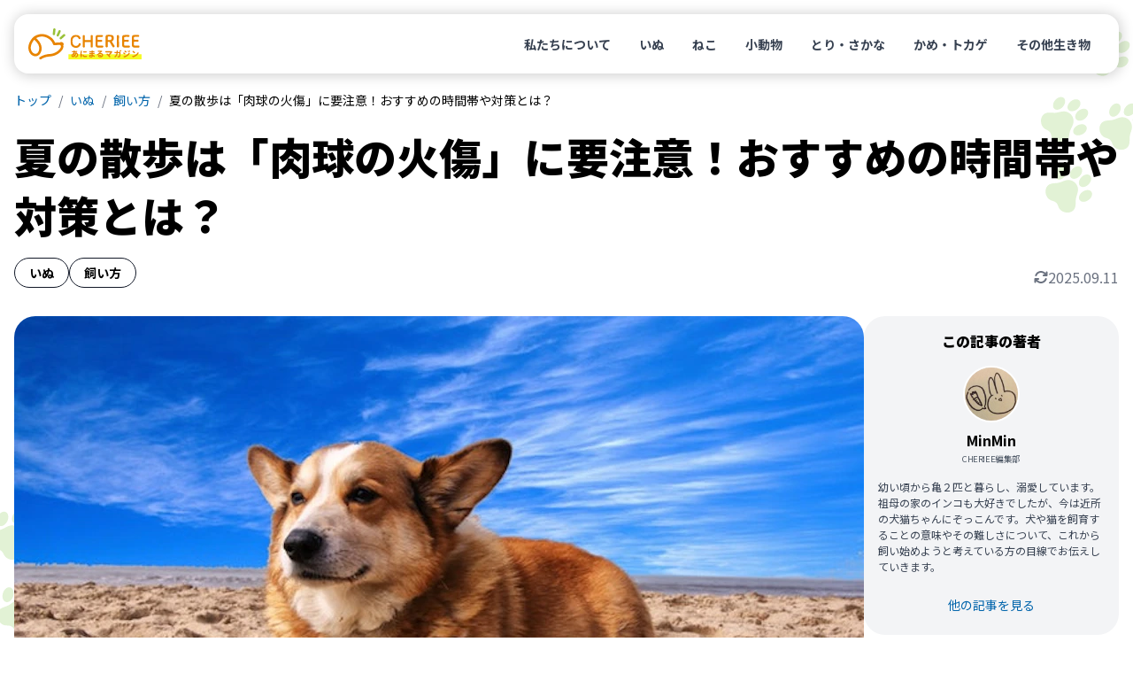

--- FILE ---
content_type: text/html
request_url: https://cheriee.jp/articles/7214/
body_size: 24243
content:
<!DOCTYPE html><html lang="ja"><head><meta charSet="utf-8"/><meta name="viewport" content="width=device-width, initial-scale=1"/><link rel="preload" href="/_next/static/media/24f6ebe2756575bd-s.p.woff2" as="font" crossorigin="" type="font/woff2"/><link rel="preload" as="image" imageSrcSet="https://img-cheriee-jp.imgix.net/wp/uploads/2018/05/02130750/%E7%A0%82%E6%BC%A0%E3%81%AE%E4%B8%AD%E3%81%AE%E7%8A%AC.jpeg?auto=format&amp;w=480&amp;q=75&amp;h=270&amp;fit=crop 480w, https://img-cheriee-jp.imgix.net/wp/uploads/2018/05/02130750/%E7%A0%82%E6%BC%A0%E3%81%AE%E4%B8%AD%E3%81%AE%E7%8A%AC.jpeg?auto=format&amp;w=720&amp;q=75&amp;h=405&amp;fit=crop 720w, https://img-cheriee-jp.imgix.net/wp/uploads/2018/05/02130750/%E7%A0%82%E6%BC%A0%E3%81%AE%E4%B8%AD%E3%81%AE%E7%8A%AC.jpeg?auto=format&amp;w=960&amp;q=75&amp;h=540&amp;fit=crop 960w, https://img-cheriee-jp.imgix.net/wp/uploads/2018/05/02130750/%E7%A0%82%E6%BC%A0%E3%81%AE%E4%B8%AD%E3%81%AE%E7%8A%AC.jpeg?auto=format&amp;w=960&amp;q=75&amp;h=540&amp;fit=crop 1200w" imageSizes="100vw" fetchPriority="high"/><link rel="preload" as="image" href="https://img-cheriee-jp.imgix.net/magazine/advertisement/saison-hoken_360x480.jpg?auto=format"/><link rel="preload" as="image" href="https://alwys.net/contents/photos/bn_donation_full_480_360.jpg"/><link rel="preload" as="image" href="https://alwys.net/contents/photos/bn_seasons_illness_480_360.jpg"/><link rel="preload" as="image" href="https://alwys.net/contents/photos/hikaku_joint_480_360.jpg"/><link rel="preload" as="image" href="https://alwys.net/contents/photos/hikaku_derma_480_360.jpg"/><link rel="stylesheet" href="/_next/static/css/d860a1e4312a672b.css" data-precedence="next"/><link rel="stylesheet" href="/_next/static/css/38871a1cb972b88a.css" data-precedence="next"/><link rel="preload" as="script" fetchPriority="low" href="/_next/static/chunks/webpack-a58e8325b75b4631.js"/><script src="/_next/static/chunks/fd9d1056-4e1a26e2d413ba3c.js" async=""></script><script src="/_next/static/chunks/23-e3b3a2e1119c3e05.js" async=""></script><script src="/_next/static/chunks/main-app-b637bd38aadb16db.js" async=""></script><script src="/_next/static/chunks/980-b9184bfcf2121654.js" async=""></script><script src="/_next/static/chunks/app/layout-6ee9fe5a6f4fcc0d.js" async=""></script><script src="/_next/static/chunks/app/articles/%5Bslug%5D/page-f1c44ea82967f989.js" async=""></script><link rel="preload" href="https://www.googletagmanager.com/gtm.js?id=GTM-KKLH4JVR" as="script"/><title>夏の散歩は「肉球の火傷」に要注意！おすすめの時間帯や対策とは？ - CHERIEE あにまるマガジン</title><meta name="description" content="皆さん、夏のお散歩はどうしていますか？ 夏の暑い日は、気温が35度を超えることもあります。暑い季節は、熱中症にならないように、飼い主さんも注意を払うと思います。 しかし、気をつけなければならないのは「熱中症」だけではありません。"/><link rel="canonical" href="https://cheriee.jp/articles/7214/"/><meta property="og:title" content="夏の散歩は「肉球の火傷」に要注意！おすすめの時間帯や対策とは？ - CHERIEE あにまるマガジン"/><meta property="og:description" content="皆さん、夏のお散歩はどうしていますか？ 夏の暑い日は、気温が35度を超えることもあります。暑い季節は、熱中症にならないように、飼い主さんも注意を払うと思います。 しかし、気をつけなければならないのは「熱中症」だけではありません。"/><meta property="og:image" content="https://img-cheriee-jp.imgix.net/wp/uploads/2018/05/02130750/%E7%A0%82%E6%BC%A0%E3%81%AE%E4%B8%AD%E3%81%AE%E7%8A%AC.jpeg"/><meta property="og:image:width" content="1200"/><meta property="og:image:height" content="630"/><meta property="og:image:alt" content="夏の散歩は「肉球の火傷」に要注意！おすすめの時間帯や対策とは？の画像"/><meta name="twitter:card" content="summary_large_image"/><meta name="twitter:site" content="@cheriee_jp"/><meta name="twitter:creator" content="@cheriee_jp"/><meta name="twitter:title" content="CHERIEE あにまるマガジン"/><meta name="twitter:description" content="CHERIEE（シェリー）は『どうぶつの幸せを考える』ウェブメディアです。私たち人間と共に暮らすペットをはじめ、野生動物、そして家畜と言われる生き物まで、すべての”どうぶつの幸せ”をあなたと一緒に考えていきます。"/><meta name="twitter:image" content="https://img-cheriee-jp.imgix.net/magazine/og.png"/><meta name="twitter:image:alt" content="CHERIEE あにまるマガジン"/><link rel="icon" href="/icon.ico?28c8c3651d6575c2" type="image/x-icon" sizes="24x24"/><meta name="next-size-adjust"/><script src="/_next/static/chunks/polyfills-78c92fac7aa8fdd8.js" noModule=""></script></head><body class="__variable_7afcbf font-noto"><header class="sticky top-0 z-[1000] p-8 transition duration-300 ease-in-out sm:p-16" style="top:0"><nav class="w-full rounded-2xl bg-white px-16 py-12 md:py-16" style="box-shadow:rgba(0, 0, 0, 0.2) 1px 1px 15px 1px"><div class="flex flex-row items-center justify-between"><a href="/"><img alt="CHERIEE あにまるマガジン" loading="lazy" width="128" height="35" decoding="async" data-nimg="1" class="max-w-112 md:max-w-128" style="color:transparent" src="/images/logo.svg"/></a><ul class="hidden list-none md:flex md:flex-row md:gap-4"><li><a class="rounded-full px-16 py-8 text-sm font-bold text-gray-700 hover:bg-sushi-100 hover:text-black" href="/about/">私たちについて</a></li><li><a class="rounded-full px-16 py-8 text-sm font-bold text-gray-700 hover:bg-sushi-100 hover:text-black" href="/animals/dogs/page/1/">いぬ</a></li><li><a class="rounded-full px-16 py-8 text-sm font-bold text-gray-700 hover:bg-sushi-100 hover:text-black" href="/animals/cats/page/1/">ねこ</a></li><li><a class="rounded-full px-16 py-8 text-sm font-bold text-gray-700 hover:bg-sushi-100 hover:text-black" href="/animals/smalls/page/1/">小動物</a></li><li><a class="rounded-full px-16 py-8 text-sm font-bold text-gray-700 hover:bg-sushi-100 hover:text-black" href="/animals/birds/page/1/">とり・さかな</a></li><li><a class="rounded-full px-16 py-8 text-sm font-bold text-gray-700 hover:bg-sushi-100 hover:text-black" href="/animals/reptiles/page/1/">かめ・トカゲ</a></li><li><a class="rounded-full px-16 py-8 text-sm font-bold text-gray-700 hover:bg-sushi-100 hover:text-black" href="/animals/others/page/1/">その他生き物</a></li></ul></div></nav></header><script type="application/ld+json">[{"@context":"https://schema.org","@type":"Article","mainEntityOfPage":{"@type":"WebPage","@id":"https://cheriee.jp"},"headline":"夏の散歩は「肉球の火傷」に要注意！おすすめの時間帯や対策とは？","description":"皆さん、夏のお散歩はどうしていますか？ 夏の暑い日は、気温が35度を超えることもあります。暑い季節は、熱中症にならないように、飼い主さんも注意を払うと思います。 しかし、気をつけなければならないのは「熱中症」だけではありません。","image":["https://img-cheriee-jp.imgix.net/wp/uploads/2018/05/02130750/%E7%A0%82%E6%BC%A0%E3%81%AE%E4%B8%AD%E3%81%AE%E7%8A%AC.jpeg?auto=format&w=960"],"datePublished":"2018-05-17T07:00:55.000Z","dateCreated":"2018-05-17T07:00:55.000Z","author":[{"@type":"Person","name":"MinMin","url":"https://cheriee.jp/authors/5/page/1"}],"publisher":{"@type":"Organization","name":"CHERIEE あにまるマガジン","logo":{"@type":"ImageObject","url":"https://img-cheriee-jp.imgix.net/magazine/og.png"}}},{"@context":"https://schema.org","@type":"BreadcrumbList","name":"パンくずリスト","itemListElement":[{"@type":"ListItem","position":1,"name":"CHERIEE あにまるマガジン","item":"https://cheriee.jp"},{"@type":"ListItem","position":2,"name":"いぬ","item":"https://cheriee.jp/animals/dogs/page/1"},{"@type":"ListItem","position":3,"name":"飼い方","item":"https://cheriee.jp/categories/how-to/page/1"},{"@type":"ListItem","position":4,"name":"夏の散歩は「肉球の火傷」に要注意！おすすめの時間帯や対策とは？","item":"https://cheriee.jp/articles/7214"}]}]</script><nav class="breadcrumbs wrapper"><ul class="flex list-none flex-row items-center overflow-y-hidden overflow-x-scroll py-4 text-xs sm:text-sm"><li><a class="link whitespace-nowrap" href="/">トップ</a></li><li><a class="link whitespace-nowrap" href="/animals/dogs/page/1/">いぬ</a></li><li><a class="link whitespace-nowrap" href="/animals/dogs/categories/how-to/page/1/">飼い方</a></li><li><span class="whitespace-nowrap">夏の散歩は「肉球の火傷」に要注意！おすすめの時間帯や対策とは？</span></li></ul></nav><main><div class="wrapper"><div class="my-16 md:mb-32" data-animal-id="3619" data-library-id="3625"><h1 class="mb-16 text-2xl font-black leading-snug sm:text-3xl sm:leading-snug md:text-5xl md:leading-snug">夏の散歩は「肉球の火傷」に要注意！おすすめの時間帯や対策とは？</h1><div class="flex flex-row items-end justify-between gap-4 md:gap-16"><div class="flex flex-row flex-wrap gap-x-8 gap-y-4"><a class="whitespace-nowrap rounded-full border border-gray-900 px-12 py-4 text-xs font-bold md:px-16 md:py-6 md:text-sm" href="/animals/dogs/page/1/">いぬ</a><a class="whitespace-nowrap rounded-full border border-gray-900 px-12 py-4 text-xs font-bold md:px-16 md:py-6 md:text-sm" href="/categories/how-to/page/1/">飼い方</a></div><div class="flex grow flex-row flex-nowrap items-center justify-end gap-x-4 text-xs text-gray-500 md:gap-x-8 md:text-base"><div class="inline-block h-16 w-16"><svg xmlns="http://www.w3.org/2000/svg" viewBox="0 0 512 512"><path fill="currentColor" d="M105.1 202.6c7.7-21.8 20.2-42.3 37.8-59.8c62.5-62.5 163.8-62.5 226.3 0L386.3 160 352 160c-17.7 0-32 14.3-32 32s14.3 32 32 32l111.5 0c0 0 0 0 0 0l.4 0c17.7 0 32-14.3 32-32l0-112c0-17.7-14.3-32-32-32s-32 14.3-32 32l0 35.2L414.4 97.6c-87.5-87.5-229.3-87.5-316.8 0C73.2 122 55.6 150.7 44.8 181.4c-5.9 16.7 2.9 34.9 19.5 40.8s34.9-2.9 40.8-19.5zM39 289.3c-5 1.5-9.8 4.2-13.7 8.2c-4 4-6.7 8.8-8.1 14c-.3 1.2-.6 2.5-.8 3.8c-.3 1.7-.4 3.4-.4 5.1L16 432c0 17.7 14.3 32 32 32s32-14.3 32-32l0-35.1 17.6 17.5c0 0 0 0 0 0c87.5 87.4 229.3 87.4 316.7 0c24.4-24.4 42.1-53.1 52.9-83.8c5.9-16.7-2.9-34.9-19.5-40.8s-34.9 2.9-40.8 19.5c-7.7 21.8-20.2 42.3-37.8 59.8c-62.5 62.5-163.8 62.5-226.3 0l-.1-.1L125.6 352l34.4 0c17.7 0 32-14.3 32-32s-14.3-32-32-32L48.4 288c-1.6 0-3.2 .1-4.8 .3s-3.1 .5-4.6 1z"></path></svg></div><span>2025.09.11</span></div></div></div><div class="flex flex-col gap-16 md:flex-row md:gap-24 lg:gap-32"><div class="mx-auto w-full grow"><div class="relative aspect-video max-w-960 overflow-hidden rounded-none md:rounded-3xl -mx-16 md:mx-0"><img alt="夏の散歩は「肉球の火傷」に要注意！おすすめの時間帯や対策とは？" fetchPriority="high" width="960" height="540" decoding="async" data-nimg="1" class="object-cover" style="color:transparent;background-size:cover;background-position:50% 50%;background-repeat:no-repeat;background-image:url(&quot;data:image/svg+xml;charset=utf-8,%3Csvg xmlns=&#x27;http://www.w3.org/2000/svg&#x27; viewBox=&#x27;0 0 960 540&#x27;%3E%3Cfilter id=&#x27;b&#x27; color-interpolation-filters=&#x27;sRGB&#x27;%3E%3CfeGaussianBlur stdDeviation=&#x27;20&#x27;/%3E%3CfeColorMatrix values=&#x27;1 0 0 0 0 0 1 0 0 0 0 0 1 0 0 0 0 0 100 -1&#x27; result=&#x27;s&#x27;/%3E%3CfeFlood x=&#x27;0&#x27; y=&#x27;0&#x27; width=&#x27;100%25&#x27; height=&#x27;100%25&#x27;/%3E%3CfeComposite operator=&#x27;out&#x27; in=&#x27;s&#x27;/%3E%3CfeComposite in2=&#x27;SourceGraphic&#x27;/%3E%3CfeGaussianBlur stdDeviation=&#x27;20&#x27;/%3E%3C/filter%3E%3Cimage width=&#x27;100%25&#x27; height=&#x27;100%25&#x27; x=&#x27;0&#x27; y=&#x27;0&#x27; preserveAspectRatio=&#x27;none&#x27; style=&#x27;filter: url(%23b);&#x27; href=&#x27;https://img-cheriee-jp.imgix.net/wp/uploads/2018/05/02130750/%E7%A0%82%E6%BC%A0%E3%81%AE%E4%B8%AD%E3%81%AE%E7%8A%AC.jpeg?auto=format&amp;w=240&amp;h=135&amp;fit=crop&#x27;/%3E%3C/svg%3E&quot;)" sizes="100vw" srcSet="https://img-cheriee-jp.imgix.net/wp/uploads/2018/05/02130750/%E7%A0%82%E6%BC%A0%E3%81%AE%E4%B8%AD%E3%81%AE%E7%8A%AC.jpeg?auto=format&amp;w=480&amp;q=75&amp;h=270&amp;fit=crop 480w, https://img-cheriee-jp.imgix.net/wp/uploads/2018/05/02130750/%E7%A0%82%E6%BC%A0%E3%81%AE%E4%B8%AD%E3%81%AE%E7%8A%AC.jpeg?auto=format&amp;w=720&amp;q=75&amp;h=405&amp;fit=crop 720w, https://img-cheriee-jp.imgix.net/wp/uploads/2018/05/02130750/%E7%A0%82%E6%BC%A0%E3%81%AE%E4%B8%AD%E3%81%AE%E7%8A%AC.jpeg?auto=format&amp;w=960&amp;q=75&amp;h=540&amp;fit=crop 960w, https://img-cheriee-jp.imgix.net/wp/uploads/2018/05/02130750/%E7%A0%82%E6%BC%A0%E3%81%AE%E4%B8%AD%E3%81%AE%E7%8A%AC.jpeg?auto=format&amp;w=960&amp;q=75&amp;h=540&amp;fit=crop 1200w" src="https://img-cheriee-jp.imgix.net/wp/uploads/2018/05/02130750/%E7%A0%82%E6%BC%A0%E3%81%AE%E4%B8%AD%E3%81%AE%E7%8A%AC.jpeg?auto=format&amp;w=960&amp;q=75&amp;h=540&amp;fit=crop"/></div><div class="mx-auto my-16 flex max-w-832 flex-col gap-32 md:mb-48 md:mt-32"><article><div class="article"><p>皆さん、夏のお散歩はどうしていますか？</p><p><strong>夏の暑い日は、気温が35度を超えることもあります。</strong>暑い季節は、熱中症にならないように、飼い主さんも注意を払うと思います。</p><p>しかし、気をつけなければならないのは「熱中症」だけではありません。<strong>わんちゃんの夏のお散歩は</strong><em class="yellow-under">「肉球の火傷」</em><strong>にも注意する必要があります。</strong></p></div><section class="rounded-3xl bg-gray-100 px-16 pb-24 pt-16 mt-32 md:hidden"><h2 class="mb-16 text-center text-base font-black">この記事の目次</h2><ul class="toc text-base leading-tight md:text-sm"><li class=""><a href="#toc-1">肉球が火傷するとどうなる？</a></li><li class=""><a href="#toc-2">60度超えのアスファルト？！</a></li><li class=""><a href="#toc-3">簡単チェック方法</a></li><li class=""><a href="#toc-4">おすすめの時間帯は「朝」</a></li><li class=""><a href="#toc-5">夜ではダメなの？</a></li><li class=""><a href="#toc-6">真夏の散歩対策</a></li><li class=""><a href="#toc-7">熱中症にも気をつけて！</a></li><li class=""><a href="#toc-8">わんちゃんとの楽しい夏に！</a></li></ul></section><div class="mt-32 grid grid-cols-2 gap-16 md:hidden"><a href="https://pet.saison-hoken.co.jp/?utm_source=cheriee&amp;utm_medium=banner&amp;utm_campaign=allpage" target="_blank"><figure><img src="https://img-cheriee-jp.imgix.net/magazine/advertisement/saison-hoken_360x480.jpg?auto=format" width="480" height="360" alt="セゾン保険サービス" class="mx-auto"/><figcaption class="inline rounded bg-gray-300 px-4 py-2 text-2xs text-white md:text-xs">提携サイト</figcaption></figure></a><a href="https://alwys.net/contents/ard.php?id=UP018830&amp;adwares=up920055" target="_blank" rel="nofollow"><figure><img src="https://alwys.net/contents/photos/bn_donation_full_480_360.jpg" width="288" height="216" alt="ペット医薬品の個人輸入代行「うさパラ」" class="mx-auto"/><figcaption class="inline rounded bg-gray-300 px-4 py-2 text-2xs text-white md:text-xs">広告</figcaption></figure></a></div><div class="article"><html><head></head><body>


<h2 id="toc-1">肉球が火傷するとどうなる？</h2>
<p><img loading="lazy" decoding="async" width="960" height="540" src="https://img-cheriee-jp.imgix.net/wp/uploads/2017/12/25162300/%E8%82%89%E7%90%83.jpg?auto=format&amp;w=720" alt="肉球" class="alignnone size-medium wp-image-5267 rounded-3xl" srcset="https://img-cheriee-jp.imgix.net/wp/uploads/2017/12/25162300/%E8%82%89%E7%90%83.jpg?auto=format&amp;w=480 480w,https://img-cheriee-jp.imgix.net/wp/uploads/2017/12/25162300/%E8%82%89%E7%90%83.jpg?auto=format&amp;w=720 720w,https://img-cheriee-jp.imgix.net/wp/uploads/2017/12/25162300/%E8%82%89%E7%90%83.jpg?auto=format&amp;w=960 960w,https://img-cheriee-jp.imgix.net/wp/uploads/2017/12/25162300/%E8%82%89%E7%90%83.jpg?auto=format&amp;w=960 1200w" sizes="(max-width:768px) 100vw, 720px"><br>
肉球が火傷をすると、<strong>ひどい場合は皮が剥け、真っ赤に爛れてしまいます。</strong>症状が軽い場合でも、痛いことに間違いありません。痛さを感じたわんちゃんは、以下のようなサインを出すと言われています。</p>
<ul>
<li>歩くことを嫌がる</li>
<li>脚を引きずる</li>
<li>肉球が赤（黒）くなっている</li>
<li>肉球が腫れている</li>
<li>肉球に水疱ができている</li>
<li>過剰に足を舐める、かじる</li>
</ul>
<p>このような症状が見られる場合は、すぐに獣医さんに診てもらいましょう。</p>
<h2 id="toc-2">60度超えのアスファルト？！</h2>
<p><img loading="lazy" decoding="async" width="960" height="540" src="https://img-cheriee-jp.imgix.net/wp/uploads/2018/05/02143459/%E9%81%93%E8%B7%AF.jpg?auto=format&amp;w=720" alt="道路" class="alignnone size-medium wp-image-7224 rounded-3xl" srcset="https://img-cheriee-jp.imgix.net/wp/uploads/2018/05/02143459/%E9%81%93%E8%B7%AF.jpg?auto=format&amp;w=480 480w,https://img-cheriee-jp.imgix.net/wp/uploads/2018/05/02143459/%E9%81%93%E8%B7%AF.jpg?auto=format&amp;w=720 720w,https://img-cheriee-jp.imgix.net/wp/uploads/2018/05/02143459/%E9%81%93%E8%B7%AF.jpg?auto=format&amp;w=960 960w,https://img-cheriee-jp.imgix.net/wp/uploads/2018/05/02143459/%E9%81%93%E8%B7%AF.jpg?auto=format&amp;w=960 1200w" sizes="(max-width:768px) 100vw, 720px"><br>
肉球が火傷してしまう原因は、<strong>熱いアスファルトの地面を歩いてしまうことです。</strong>特に熱くなってしまうのが、<em class="yellow-under">「日なたのアスファルト」</em>です。</p>
<p>気温が30度の場合、アスファルトの温度は５０度〜６０度まで暑くなってしまいます。気温が３１度の日には、<strong>６０度を超えることもあります。</strong>日が当たっている箇所の場合、土の上でも熱くなります。</p>
<p><strong>声に出して訴えられない愛犬は、実は辛い思いをしているのかもしれません。</strong>たとえ５秒でも熱いアスファルトの上にいれば、火傷をする可能性があります。<strong>熱したフライパンの上を歩いている</strong>ようなものです。人間は靴を履いているため、犬の感じる暑さに気がつかない場合が多いのです。</p>
<h3>おすすめの道具</h3>
<div id="rinkerid42966" class="yyi-rinker-contents  yyi-rinker-postid-42966 yyi-rinker-img-m yyi-rinker-catid-574 yyi-rinker-catid-2024 ">
	<div class="yyi-rinker-box">
		<div class="yyi-rinker-image">
							<a href="https://www.amazon.co.jp/dp/B09QKJJHQK?tag=majimena-22&amp;linkCode=ogi&amp;th=1&amp;psc=1" rel="nofollow" class="yyi-rinker-tracking" data-click-tracking="amazon_img 42966 FIDAC 非接触式電子温度計 赤外線 早い 1秒 温度測定 32回記録 非接触型温度計 室外/室内 (FDFTW01)" data-vars-click-id="amazon_img 42966 FIDAC 非接触式電子温度計 赤外線 早い 1秒 温度測定 32回記録 非接触型温度計 室外/室内 (FDFTW01)"><img loading="lazy" decoding="async" src="https://m.media-amazon.com/images/I/21VRUsjRAwL._SL160_.jpg" width="960" height="540" class="yyi-rinker-main-img rounded-3xl" style="border: none;" srcset="https://m.media-amazon.com/images/I/21VRUsjRAwL._SL160_.jpg 480w,https://m.media-amazon.com/images/I/21VRUsjRAwL._SL160_.jpg 720w,https://m.media-amazon.com/images/I/21VRUsjRAwL._SL160_.jpg 960w,https://m.media-amazon.com/images/I/21VRUsjRAwL._SL160_.jpg 1200w" sizes="(max-width:768px) 100vw, 720px"></a>					</div>
		<div class="yyi-rinker-info">
			<div class="yyi-rinker-title">
									<a href="https://www.amazon.co.jp/dp/B09QKJJHQK?tag=majimena-22&amp;linkCode=ogi&amp;th=1&amp;psc=1" rel="nofollow" class="yyi-rinker-tracking" data-click-tracking="amazon_title 42966 FIDAC 非接触式電子温度計 赤外線 早い 1秒 温度測定 32回記録 非接触型温度計 室外/室内 (FDFTW01)" data-vars-amp-click-id="amazon_title 42966 FIDAC 非接触式電子温度計 赤外線 早い 1秒 温度測定 32回記録 非接触型温度計 室外/室内 (FDFTW01)">FIDAC 非接触式電子温度計 赤外線 早い 1秒 温度測定 32回記録 非接触型温度計 室外/室内 (FDFTW01)</a>							</div>
			<div class="yyi-rinker-detail">
										<div class="brand">FIDAC</div>
							<div class="price-box">
							<span title="" class="price">¥1,679</span>
															<span class="price_at">(2026/01/14 06:44:49時点&nbsp;Amazon調べ-</span><span title="価格および発送可能時期は表示された日付/時刻の時点のものであり、変更される場合があります。本商品の購入においては、購入の時点でAmazon.co.jpに表示されている価格および発送可能時期の情報が適用されます。">詳細)</span>
																	</div>
						</div>
						<ul class="yyi-rinker-links">
																                    <li class="amazonlink">
						<a href="https://www.amazon.co.jp/dp/B09QKJJHQK?tag=majimena-22&amp;linkCode=ogi&amp;th=1&amp;psc=1" rel="nofollow" class="yyi-rinker-link yyi-rinker-tracking" data-click-tracking="amazon 42966 FIDAC 非接触式電子温度計 赤外線 早い 1秒 温度測定 32回記録 非接触型温度計 室外/室内 (FDFTW01)" data-vars-amp-click-id="amazon 42966 FIDAC 非接触式電子温度計 赤外線 早い 1秒 温度測定 32回記録 非接触型温度計 室外/室内 (FDFTW01)">Amazon</a>					</li>
													<li class="rakutenlink">
						<a href="https://hb.afl.rakuten.co.jp/hgc/19b92815.ca77e308.19b92816.662f05ce/Rinker_o_20240715140255?pc=https%3A%2F%2Fsearch.rakuten.co.jp%2Fsearch%2Fmall%2FFIDAC%2B%25E9%259D%259E%25E6%258E%25A5%25E8%25A7%25A6%25E5%25BC%258F%25E9%259B%25BB%25E5%25AD%2590%25E6%25B8%25A9%25E5%25BA%25A6%25E8%25A8%2588%2B%25E8%25B5%25A4%25E5%25A4%2596%25E7%25B7%259A%2B%25E6%2597%25A9%25E3%2581%2584%2B1%25E7%25A7%2592%2B%25E6%25B8%25A9%25E5%25BA%25A6%25E6%25B8%25AC%25E5%25AE%259A%2B32%25E5%259B%259E%25E8%25A8%2598%25E9%258C%25B2%2B%25E9%259D%259E%25E6%258E%25A5%25E8%25A7%25A6%25E5%259E%258B%25E6%25B8%25A9%25E5%25BA%25A6%25E8%25A8%2588%2B%25E5%25AE%25A4%25E5%25A4%2596%252F%25E5%25AE%25A4%25E5%2586%2585%2B%2528FDFTW01%2529%2F%3Ff%3D1%26grp%3Dproduct&amp;m=https%3A%2F%2Fsearch.rakuten.co.jp%2Fsearch%2Fmall%2FFIDAC%2B%25E9%259D%259E%25E6%258E%25A5%25E8%25A7%25A6%25E5%25BC%258F%25E9%259B%25BB%25E5%25AD%2590%25E6%25B8%25A9%25E5%25BA%25A6%25E8%25A8%2588%2B%25E8%25B5%25A4%25E5%25A4%2596%25E7%25B7%259A%2B%25E6%2597%25A9%25E3%2581%2584%2B1%25E7%25A7%2592%2B%25E6%25B8%25A9%25E5%25BA%25A6%25E6%25B8%25AC%25E5%25AE%259A%2B32%25E5%259B%259E%25E8%25A8%2598%25E9%258C%25B2%2B%25E9%259D%259E%25E6%258E%25A5%25E8%25A7%25A6%25E5%259E%258B%25E6%25B8%25A9%25E5%25BA%25A6%25E8%25A8%2588%2B%25E5%25AE%25A4%25E5%25A4%2596%252F%25E5%25AE%25A4%25E5%2586%2585%2B%2528FDFTW01%2529%2F%3Ff%3D1%26grp%3Dproduct" rel="nofollow" class="yyi-rinker-link yyi-rinker-tracking" data-click-tracking="rakuten 42966 FIDAC 非接触式電子温度計 赤外線 早い 1秒 温度測定 32回記録 非接触型温度計 室外/室内 (FDFTW01)" data-vars-amp-click-id="rakuten 42966 FIDAC 非接触式電子温度計 赤外線 早い 1秒 温度測定 32回記録 非接触型温度計 室外/室内 (FDFTW01)">楽天市場</a>					</li>
								                											</ul>
					</div>
	</div>
</div>

<p>地面の温度は、<strong>赤外線温度計</strong>を使うことによって簡単に測ることができます。<strong>「愛犬が歩いている地面は、一体どれぐらい暑いのだろう？」</strong>と思った場合は、このような道具を使って測ることもできます。</p>
<h2 id="toc-3">簡単チェック方法</h2>
<p><img loading="lazy" decoding="async" width="960" height="540" src="https://img-cheriee-jp.imgix.net/wp/uploads/2018/05/08112832/hand-bracelet.jpeg?auto=format&amp;w=720" alt="手の平を太陽に" class="alignnone size-article wp-image-7308 rounded-3xl" srcset="https://img-cheriee-jp.imgix.net/wp/uploads/2018/05/08112832/hand-bracelet.jpeg?auto=format&amp;w=480 480w,https://img-cheriee-jp.imgix.net/wp/uploads/2018/05/08112832/hand-bracelet.jpeg?auto=format&amp;w=720 720w,https://img-cheriee-jp.imgix.net/wp/uploads/2018/05/08112832/hand-bracelet.jpeg?auto=format&amp;w=960 960w,https://img-cheriee-jp.imgix.net/wp/uploads/2018/05/08112832/hand-bracelet.jpeg?auto=format&amp;w=960 1200w" sizes="(max-width:768px) 100vw, 720px"><br>
赤外線温度計を用意するのが難しい場合には、手を使って簡単チェックをすることをおすすめします。</p>
<p><strong>散歩に出る前に１度、手の甲でアスファルトの温度チェックをします。</strong>人の手の甲で熱いと感じたら、わんちゃんはもっと熱さを感じていると考え、慎重に判断しましょう。</p>
<p><strong>手の甲での温度チェックは、散歩の途中でもこまめにすることをおすすめします。</strong>特に、午前中の散歩は30分もすると、最初と最後で随分と気温が変わってしまっています。散歩中にも温度チェックしてあげることで、「危ないな」と思ったらすぐに散歩を中断することもできます。</p>
<h2 id="toc-4">おすすめの時間帯は「朝」</h2>
<p><img loading="lazy" decoding="async" width="960" height="540" src="https://img-cheriee-jp.imgix.net/wp/uploads/2017/09/07154757/%E5%A5%B3%E6%80%A7%E3%81%A8%E7%8A%AC%E6%95%A3%E6%AD%A9.jpg?auto=format&amp;w=720" alt="女性と犬散歩" class="alignnone size-medium wp-image-2986 rounded-3xl" srcset="https://img-cheriee-jp.imgix.net/wp/uploads/2017/09/07154757/%E5%A5%B3%E6%80%A7%E3%81%A8%E7%8A%AC%E6%95%A3%E6%AD%A9.jpg?auto=format&amp;w=480 480w,https://img-cheriee-jp.imgix.net/wp/uploads/2017/09/07154757/%E5%A5%B3%E6%80%A7%E3%81%A8%E7%8A%AC%E6%95%A3%E6%AD%A9.jpg?auto=format&amp;w=720 720w,https://img-cheriee-jp.imgix.net/wp/uploads/2017/09/07154757/%E5%A5%B3%E6%80%A7%E3%81%A8%E7%8A%AC%E6%95%A3%E6%AD%A9.jpg?auto=format&amp;w=960 960w,https://img-cheriee-jp.imgix.net/wp/uploads/2017/09/07154757/%E5%A5%B3%E6%80%A7%E3%81%A8%E7%8A%AC%E6%95%A3%E6%AD%A9.jpg?auto=format&amp;w=960 1200w" sizes="(max-width:768px) 100vw, 720px"><br>
<strong>住んでいる地域にもよりますが、陽が昇ることとの関係により、</strong><em class="yellow-under">早朝の５時〜６時がおすすめ</em>です。<br>
<strong>まだ陽が昇りきっていない時間帯に散歩</strong>することで、まだ温められていない地面の上を散歩することができます。</p>
<p><strong>夏は朝6時を過ぎると、どんどん暑くなってきますので、できればその前に済ませましょう。</strong>早い時間帯に散歩に行くことは、飼い主さんの熱中症対策にもなります。</p>
<p><strong>お散歩は</strong>、<em class="yellow-under">地面が冷めた時間帯</em><strong>に、芝生の上や日陰などの</strong><em class="yellow-under">熱くなりにくい場所</em><strong>を選ぶことをおすすめします。</strong></p>
<h2 id="toc-5">夜ではダメなの？</h2>
<p><img loading="lazy" decoding="async" width="960" height="540" src="https://img-cheriee-jp.imgix.net/wp/uploads/2018/05/08112813/beautiful-night.jpeg?auto=format&amp;w=720" alt="綺麗な夜空" class="alignnone size-article wp-image-7307 rounded-3xl" srcset="https://img-cheriee-jp.imgix.net/wp/uploads/2018/05/08112813/beautiful-night.jpeg?auto=format&amp;w=480 480w,https://img-cheriee-jp.imgix.net/wp/uploads/2018/05/08112813/beautiful-night.jpeg?auto=format&amp;w=720 720w,https://img-cheriee-jp.imgix.net/wp/uploads/2018/05/08112813/beautiful-night.jpeg?auto=format&amp;w=960 960w,https://img-cheriee-jp.imgix.net/wp/uploads/2018/05/08112813/beautiful-night.jpeg?auto=format&amp;w=960 1200w" sizes="(max-width:768px) 100vw, 720px"><br>
<strong>「早朝は厳しいので、夜ではダメなの？」</strong>と思う飼い主さんもいるかもしれません。真夏の本当に暑い日は、<strong>２０時になってもアスファルトが熱い</strong>ことがあります。</p>
<p><strong>２２時以降であればだいぶ熱が冷めてきます</strong>が、防犯上危ないとも言えます。<em class="yellow-under">できれば朝早い時間の方が、犬へも飼い主さんへも負担は少ないと言えるでしょう。</em></p>
<h2 id="toc-6">真夏の散歩対策</h2>
<p><img loading="lazy" decoding="async" width="960" height="540" src="https://img-cheriee-jp.imgix.net/wp/uploads/2018/05/02144532/%E7%8A%AC%E3%81%A8%E8%8D%89%E5%8E%9F%E3%81%AE%E4%B8%8A.jpeg?auto=format&amp;w=720" alt="犬と草原の上" class="alignnone size-medium wp-image-7225 rounded-3xl" srcset="https://img-cheriee-jp.imgix.net/wp/uploads/2018/05/02144532/%E7%8A%AC%E3%81%A8%E8%8D%89%E5%8E%9F%E3%81%AE%E4%B8%8A.jpeg?auto=format&amp;w=480 480w,https://img-cheriee-jp.imgix.net/wp/uploads/2018/05/02144532/%E7%8A%AC%E3%81%A8%E8%8D%89%E5%8E%9F%E3%81%AE%E4%B8%8A.jpeg?auto=format&amp;w=720 720w,https://img-cheriee-jp.imgix.net/wp/uploads/2018/05/02144532/%E7%8A%AC%E3%81%A8%E8%8D%89%E5%8E%9F%E3%81%AE%E4%B8%8A.jpeg?auto=format&amp;w=960 960w,https://img-cheriee-jp.imgix.net/wp/uploads/2018/05/02144532/%E7%8A%AC%E3%81%A8%E8%8D%89%E5%8E%9F%E3%81%AE%E4%B8%8A.jpeg?auto=format&amp;w=960 1200w" sizes="(max-width:768px) 100vw, 720px"><br>
<strong>わんちゃんの肉球を守る為の対策グッズ</strong>をご紹介します。</p>
<h3>犬用のブーツ・靴</h3>
<p>嫌がるわんちゃんもいるかもしれませんが、犬用の靴は夏の散歩を安全にしてくれます。熱を緩和するだけでなく、<strong>わんちゃんの足を拭く手間も省けますし、何かを踏んでしまっておこる怪我も防ぐことができます。</strong></p>
<div id="rinkerid42967" class="yyi-rinker-contents  yyi-rinker-postid-42967 yyi-rinker-img-m yyi-rinker-catid-574 yyi-rinker-catid-2024 ">
	<div class="yyi-rinker-box">
		<div class="yyi-rinker-image">
							<a href="https://www.amazon.co.jp/dp/B001J22876?tag=majimena-22&amp;linkCode=ogi&amp;th=1&amp;psc=1" rel="nofollow" class="yyi-rinker-tracking" data-click-tracking="amazon_img 42967 PAWZ ドッグブーツ S 5610280" data-vars-click-id="amazon_img 42967 PAWZ ドッグブーツ S 5610280"><img loading="lazy" decoding="async" src="https://m.media-amazon.com/images/I/415r8hkHsFL._SL160_.jpg" width="960" height="540" class="yyi-rinker-main-img rounded-3xl" style="border: none;" srcset="https://m.media-amazon.com/images/I/415r8hkHsFL._SL160_.jpg 480w,https://m.media-amazon.com/images/I/415r8hkHsFL._SL160_.jpg 720w,https://m.media-amazon.com/images/I/415r8hkHsFL._SL160_.jpg 960w,https://m.media-amazon.com/images/I/415r8hkHsFL._SL160_.jpg 1200w" sizes="(max-width:768px) 100vw, 720px"></a>					</div>
		<div class="yyi-rinker-info">
			<div class="yyi-rinker-title">
									<a href="https://www.amazon.co.jp/dp/B001J22876?tag=majimena-22&amp;linkCode=ogi&amp;th=1&amp;psc=1" rel="nofollow" class="yyi-rinker-tracking" data-click-tracking="amazon_title 42967 PAWZ ドッグブーツ S 5610280" data-vars-amp-click-id="amazon_title 42967 PAWZ ドッグブーツ S 5610280">PAWZ ドッグブーツ S 5610280</a>							</div>
			<div class="yyi-rinker-detail">
										<div class="brand">ポウズ (PAWZ)</div>
							<div class="price-box">
							<span title="" class="price">¥2,806</span>
															<span class="price_at">(2026/01/14 06:00:20時点&nbsp;Amazon調べ-</span><span title="価格および発送可能時期は表示された日付/時刻の時点のものであり、変更される場合があります。本商品の購入においては、購入の時点でAmazon.co.jpに表示されている価格および発送可能時期の情報が適用されます。">詳細)</span>
																	</div>
						</div>
						<ul class="yyi-rinker-links">
																                    <li class="amazonlink">
						<a href="https://www.amazon.co.jp/dp/B001J22876?tag=majimena-22&amp;linkCode=ogi&amp;th=1&amp;psc=1" rel="nofollow" class="yyi-rinker-link yyi-rinker-tracking" data-click-tracking="amazon 42967 PAWZ ドッグブーツ S 5610280" data-vars-amp-click-id="amazon 42967 PAWZ ドッグブーツ S 5610280">Amazon</a>					</li>
													<li class="rakutenlink">
						<a href="https://hb.afl.rakuten.co.jp/hgc/19b92815.ca77e308.19b92816.662f05ce/Rinker_o_20240715140502?pc=https%3A%2F%2Fsearch.rakuten.co.jp%2Fsearch%2Fmall%2FPAWZ%2B%25E3%2583%2589%25E3%2583%2583%25E3%2582%25B0%25E3%2583%2596%25E3%2583%25BC%25E3%2583%2584%2BS%2F%3Ff%3D1%26grp%3Dproduct&amp;m=https%3A%2F%2Fsearch.rakuten.co.jp%2Fsearch%2Fmall%2FPAWZ%2B%25E3%2583%2589%25E3%2583%2583%25E3%2582%25B0%25E3%2583%2596%25E3%2583%25BC%25E3%2583%2584%2BS%2F%3Ff%3D1%26grp%3Dproduct" rel="nofollow" class="yyi-rinker-link yyi-rinker-tracking" data-click-tracking="rakuten 42967 PAWZ ドッグブーツ S 5610280" data-vars-amp-click-id="rakuten 42967 PAWZ ドッグブーツ S 5610280">楽天市場</a>					</li>
								                											</ul>
					</div>
	</div>
</div>

<div id="rinkerid42968" class="yyi-rinker-contents  yyi-rinker-postid-42968 yyi-rinker-img-m yyi-rinker-catid-574 yyi-rinker-catid-2024 ">
	<div class="yyi-rinker-box">
		<div class="yyi-rinker-image">
							<a href="https://www.amazon.co.jp/dp/B0DC14J3LB?tag=majimena-22&amp;linkCode=ogi&amp;th=1&amp;psc=1" rel="nofollow" class="yyi-rinker-tracking" data-click-tracking="amazon_img 42968 LIKOKLIN ドッグブーツ 犬靴 ドッグシューズ 犬 靴 防水 脱げにくい 犬の靴 滑り止め 肉球 保護 犬用 靴 犬用靴 犬用 シューズ ゴム底 通気性 愛犬のお散歩 防水 雨の日 中、大型犬 犬 散歩 介護 傷防止 すべり 止め 足元の汚れ 足舐め防止 反射マジックテープ 軽量通気 メッシュ お ４個入り (ブラック, 1#(4個入り))" data-vars-click-id="amazon_img 42968 LIKOKLIN ドッグブーツ 犬靴 ドッグシューズ 犬 靴 防水 脱げにくい 犬の靴 滑り止め 肉球 保護 犬用 靴 犬用靴 犬用 シューズ ゴム底 通気性 愛犬のお散歩 防水 雨の日 中、大型犬 犬 散歩 介護 傷防止 すべり 止め 足元の汚れ 足舐め防止 反射マジックテープ 軽量通気 メッシュ お ４個入り (ブラック, 1#(4個入り))"><img loading="lazy" decoding="async" src="https://m.media-amazon.com/images/I/51xwDB1bvBL._SL160_.jpg" width="960" height="540" class="yyi-rinker-main-img rounded-3xl" style="border: none;" srcset="https://m.media-amazon.com/images/I/51xwDB1bvBL._SL160_.jpg 480w,https://m.media-amazon.com/images/I/51xwDB1bvBL._SL160_.jpg 720w,https://m.media-amazon.com/images/I/51xwDB1bvBL._SL160_.jpg 960w,https://m.media-amazon.com/images/I/51xwDB1bvBL._SL160_.jpg 1200w" sizes="(max-width:768px) 100vw, 720px"></a>					</div>
		<div class="yyi-rinker-info">
			<div class="yyi-rinker-title">
									<a href="https://www.amazon.co.jp/dp/B0DC14J3LB?tag=majimena-22&amp;linkCode=ogi&amp;th=1&amp;psc=1" rel="nofollow" class="yyi-rinker-tracking" data-click-tracking="amazon_title 42968 LIKOKLIN ドッグブーツ 犬靴 ドッグシューズ 犬 靴 防水 脱げにくい 犬の靴 滑り止め 肉球 保護 犬用 靴 犬用靴 犬用 シューズ ゴム底 通気性 愛犬のお散歩 防水 雨の日 中、大型犬 犬 散歩 介護 傷防止 すべり 止め 足元の汚れ 足舐め防止 反射マジックテープ 軽量通気 メッシュ お ４個入り (ブラック, 1#(4個入り))" data-vars-amp-click-id="amazon_title 42968 LIKOKLIN ドッグブーツ 犬靴 ドッグシューズ 犬 靴 防水 脱げにくい 犬の靴 滑り止め 肉球 保護 犬用 靴 犬用靴 犬用 シューズ ゴム底 通気性 愛犬のお散歩 防水 雨の日 中、大型犬 犬 散歩 介護 傷防止 すべり 止め 足元の汚れ 足舐め防止 反射マジックテープ 軽量通気 メッシュ お ４個入り (ブラック, 1#(4個入り))">LIKOKLIN ドッグブーツ 犬靴 ドッグシューズ 犬 靴 防水 脱げにくい 犬の靴 滑り止め 肉球 保護 犬用 靴 犬用靴 犬用 シューズ ゴム底 通気性 愛犬のお散歩 防水 雨の日 中、大型犬 犬 散歩 介護 傷防止 すべり 止め 足元の汚れ 足舐め防止 反射マジックテープ 軽量通気 メッシュ お ４個入り (ブラック, 1#(4個入り))</a>							</div>
			<div class="yyi-rinker-detail">
										<div class="brand">LIKOKLIN</div>
							<div class="price-box">
							</div>
						</div>
						<ul class="yyi-rinker-links">
																                    <li class="amazonlink">
						<a href="https://www.amazon.co.jp/dp/B0DC14J3LB?tag=majimena-22&amp;linkCode=ogi&amp;th=1&amp;psc=1" rel="nofollow" class="yyi-rinker-link yyi-rinker-tracking" data-click-tracking="amazon 42968 LIKOKLIN ドッグブーツ 犬靴 ドッグシューズ 犬 靴 防水 脱げにくい 犬の靴 滑り止め 肉球 保護 犬用 靴 犬用靴 犬用 シューズ ゴム底 通気性 愛犬のお散歩 防水 雨の日 中、大型犬 犬 散歩 介護 傷防止 すべり 止め 足元の汚れ 足舐め防止 反射マジックテープ 軽量通気 メッシュ お ４個入り (ブラック, 1#(4個入り))" data-vars-amp-click-id="amazon 42968 LIKOKLIN ドッグブーツ 犬靴 ドッグシューズ 犬 靴 防水 脱げにくい 犬の靴 滑り止め 肉球 保護 犬用 靴 犬用靴 犬用 シューズ ゴム底 通気性 愛犬のお散歩 防水 雨の日 中、大型犬 犬 散歩 介護 傷防止 すべり 止め 足元の汚れ 足舐め防止 反射マジックテープ 軽量通気 メッシュ お ４個入り (ブラック, 1#(4個入り))">Amazon</a>					</li>
													<li class="rakutenlink">
						<a href="https://hb.afl.rakuten.co.jp/hgc/19b92815.ca77e308.19b92816.662f05ce/Rinker_o_20240715140626?pc=https%3A%2F%2Fsearch.rakuten.co.jp%2Fsearch%2Fmall%2FLIKOKLIN%2B%25E3%2583%2589%25E3%2583%2583%25E3%2582%25B0%25E3%2583%2596%25E3%2583%25BC%25E3%2583%2584%2B%25E7%258A%25AC%25E9%259D%25B4%2B%25E3%2583%2589%25E3%2583%2583%25E3%2582%25B0%25E3%2582%25B7%25E3%2583%25A5%25E3%2583%25BC%25E3%2582%25BA%2B%25E7%258A%25AC%2B%25E9%259D%25B4%2B%25E9%2598%25B2%25E6%25B0%25B4%2B%25E8%2584%25B1%25E3%2581%2592%25E3%2581%25AB%25E3%2581%258F%25E3%2581%2584%2B%25E7%258A%25AC%25E3%2581%25AE%25E9%259D%25B4%2B%25E6%25BB%2591%25E3%2582%258A%25E6%25AD%25A2%25E3%2582%2581%2B%25E8%2582%2589%25E7%2590%2583%2B%25E4%25BF%259D%25E8%25AD%25B7%2B%25E7%258A%25AC%25E7%2594%25A8%2B%25E9%259D%25B4%2B%25E7%258A%25AC%25E7%2594%25A8%25E9%259D%25B4%2B%25E7%258A%25AC%25E7%2594%25A8%2B%25E3%2582%25B7%25E3%2583%25A5%25E3%2583%25BC%25E3%2582%25BA%2B%25E3%2582%25B4%25E3%2583%25A0%25E5%25BA%2595%2B%25E9%2580%259A%25E6%25B0%2597%25E6%2580%25A7%2B%25E6%2584%259B%25E7%258A%25AC%25E3%2581%25AE%25E3%2581%258A%25E6%2595%25A3%25E6%25AD%25A9%2B%25E9%2598%25B2%25E6%25B0%25B4%2B%25E9%259B%25A8%25E3%2581%25AE%25E6%2597%25A5%2B%25E4%25B8%25AD%25E3%2580%2581%25E5%25A4%25A7%25E5%259E%258B%25E7%258A%25AC%2B%25E7%258A%25AC%2B%25E6%2595%25A3%25E6%25AD%25A9%2B%25E4%25BB%258B%25E8%25AD%25B7%2B%25E5%2582%25B7%25E9%2598%25B2%25E6%25AD%25A2%2B%25E3%2581%2599%25E3%2581%25B9%25E3%2582%258A%2B%25E6%25AD%25A2%25E3%2582%2581%2B%25E8%25B6%25B3%25E5%2585%2583%25E3%2581%25AE%25E6%25B1%259A%25E3%2582%258C%2B%25E8%25B6%25B3%25E8%2588%2590%25E3%2582%2581%25E9%2598%25B2%25E6%25AD%25A2%2B%25E5%258F%258D%25E5%25B0%2584%25E3%2583%259E%25E3%2582%25B8%25E3%2583%2583%25E3%2582%25AF%25E3%2583%2586%25E3%2583%25BC%25E3%2583%2597%2B%25E8%25BB%25BD%25E9%2587%258F%25E9%2580%259A%25E6%25B0%2597%2B%25E3%2583%25A1%25E3%2583%2583%25E3%2582%25B7%25E3%2583%25A5%2B%25E3%2581%258A%2B%25EF%25BC%2594%25E5%2580%258B%25E5%2585%25A5%25E3%2582%258A%2B%2528%25E3%2583%2596%25E3%2583%25A9%25E3%2583%2583%25E3%2582%25AF%252C%2B1%2523%25284%25E5%2580%258B%25E5%2585%25A5%25E3%2582%258A%2529%2529%2F%3Ff%3D1%26grp%3Dproduct&amp;m=https%3A%2F%2Fsearch.rakuten.co.jp%2Fsearch%2Fmall%2FLIKOKLIN%2B%25E3%2583%2589%25E3%2583%2583%25E3%2582%25B0%25E3%2583%2596%25E3%2583%25BC%25E3%2583%2584%2B%25E7%258A%25AC%25E9%259D%25B4%2B%25E3%2583%2589%25E3%2583%2583%25E3%2582%25B0%25E3%2582%25B7%25E3%2583%25A5%25E3%2583%25BC%25E3%2582%25BA%2B%25E7%258A%25AC%2B%25E9%259D%25B4%2B%25E9%2598%25B2%25E6%25B0%25B4%2B%25E8%2584%25B1%25E3%2581%2592%25E3%2581%25AB%25E3%2581%258F%25E3%2581%2584%2B%25E7%258A%25AC%25E3%2581%25AE%25E9%259D%25B4%2B%25E6%25BB%2591%25E3%2582%258A%25E6%25AD%25A2%25E3%2582%2581%2B%25E8%2582%2589%25E7%2590%2583%2B%25E4%25BF%259D%25E8%25AD%25B7%2B%25E7%258A%25AC%25E7%2594%25A8%2B%25E9%259D%25B4%2B%25E7%258A%25AC%25E7%2594%25A8%25E9%259D%25B4%2B%25E7%258A%25AC%25E7%2594%25A8%2B%25E3%2582%25B7%25E3%2583%25A5%25E3%2583%25BC%25E3%2582%25BA%2B%25E3%2582%25B4%25E3%2583%25A0%25E5%25BA%2595%2B%25E9%2580%259A%25E6%25B0%2597%25E6%2580%25A7%2B%25E6%2584%259B%25E7%258A%25AC%25E3%2581%25AE%25E3%2581%258A%25E6%2595%25A3%25E6%25AD%25A9%2B%25E9%2598%25B2%25E6%25B0%25B4%2B%25E9%259B%25A8%25E3%2581%25AE%25E6%2597%25A5%2B%25E4%25B8%25AD%25E3%2580%2581%25E5%25A4%25A7%25E5%259E%258B%25E7%258A%25AC%2B%25E7%258A%25AC%2B%25E6%2595%25A3%25E6%25AD%25A9%2B%25E4%25BB%258B%25E8%25AD%25B7%2B%25E5%2582%25B7%25E9%2598%25B2%25E6%25AD%25A2%2B%25E3%2581%2599%25E3%2581%25B9%25E3%2582%258A%2B%25E6%25AD%25A2%25E3%2582%2581%2B%25E8%25B6%25B3%25E5%2585%2583%25E3%2581%25AE%25E6%25B1%259A%25E3%2582%258C%2B%25E8%25B6%25B3%25E8%2588%2590%25E3%2582%2581%25E9%2598%25B2%25E6%25AD%25A2%2B%25E5%258F%258D%25E5%25B0%2584%25E3%2583%259E%25E3%2582%25B8%25E3%2583%2583%25E3%2582%25AF%25E3%2583%2586%25E3%2583%25BC%25E3%2583%2597%2B%25E8%25BB%25BD%25E9%2587%258F%25E9%2580%259A%25E6%25B0%2597%2B%25E3%2583%25A1%25E3%2583%2583%25E3%2582%25B7%25E3%2583%25A5%2B%25E3%2581%258A%2B%25EF%25BC%2594%25E5%2580%258B%25E5%2585%25A5%25E3%2582%258A%2B%2528%25E3%2583%2596%25E3%2583%25A9%25E3%2583%2583%25E3%2582%25AF%252C%2B1%2523%25284%25E5%2580%258B%25E5%2585%25A5%25E3%2582%258A%2529%2529%2F%3Ff%3D1%26grp%3Dproduct" rel="nofollow" class="yyi-rinker-link yyi-rinker-tracking" data-click-tracking="rakuten 42968 LIKOKLIN ドッグブーツ 犬靴 ドッグシューズ 犬 靴 防水 脱げにくい 犬の靴 滑り止め 肉球 保護 犬用 靴 犬用靴 犬用 シューズ ゴム底 通気性 愛犬のお散歩 防水 雨の日 中、大型犬 犬 散歩 介護 傷防止 すべり 止め 足元の汚れ 足舐め防止 反射マジックテープ 軽量通気 メッシュ お ４個入り (ブラック, 1#(4個入り))" data-vars-amp-click-id="rakuten 42968 LIKOKLIN ドッグブーツ 犬靴 ドッグシューズ 犬 靴 防水 脱げにくい 犬の靴 滑り止め 肉球 保護 犬用 靴 犬用靴 犬用 シューズ ゴム底 通気性 愛犬のお散歩 防水 雨の日 中、大型犬 犬 散歩 介護 傷防止 すべり 止め 足元の汚れ 足舐め防止 反射マジックテープ 軽量通気 メッシュ お ４個入り (ブラック, 1#(4個入り))">楽天市場</a>					</li>
								                											</ul>
					</div>
	</div>
</div>

<p>こちら、Amazonでの人気ランキング上位の商品のようです。なお、犬用のブーツや靴等は、予め慣らしておく必要があります。「夏の散歩だから、明日から使おう！」と思っても、ワンちゃんが嫌がって履いてくれないケースが多いので、事前にトレーニングするようにしましょう。</p>
<h3>クリーム</h3>
<p><em class="yellow-under">肉球を保護する、犬猫用のクリームがあります。</em>アフターケアとしてのクリームではなく、<strong>保護する為のものなので、外出する前に塗ります。</strong></p>
<p>しかし、あまりに暑い日の場合には、このクリームだけで防ぐことは難しいかもしれません。<strong>「そこまで暑くはないけれど、不安だ」という時に利用してみてはいかがでしょうか。</strong></p>
<div id="rinkerid42969" class="yyi-rinker-contents  yyi-rinker-postid-42969 yyi-rinker-img-m yyi-rinker-catid-574 yyi-rinker-catid-2024 ">
	<div class="yyi-rinker-box">
		<div class="yyi-rinker-image">
							<a href="https://www.amazon.co.jp/dp/B0002IJQDC?tag=majimena-22&amp;linkCode=ogi&amp;th=1&amp;psc=1" rel="nofollow" class="yyi-rinker-tracking" data-click-tracking="amazon_img 42969 マッシャーズ シークレット 肉球保護クリーム 犬猫用 60g" data-vars-click-id="amazon_img 42969 マッシャーズ シークレット 肉球保護クリーム 犬猫用 60g"><img loading="lazy" decoding="async" src="https://m.media-amazon.com/images/I/41k2vK4Gq1L._SL160_.jpg" width="960" height="540" class="yyi-rinker-main-img rounded-3xl" style="border: none;" srcset="https://m.media-amazon.com/images/I/41k2vK4Gq1L._SL160_.jpg 480w,https://m.media-amazon.com/images/I/41k2vK4Gq1L._SL160_.jpg 720w,https://m.media-amazon.com/images/I/41k2vK4Gq1L._SL160_.jpg 960w,https://m.media-amazon.com/images/I/41k2vK4Gq1L._SL160_.jpg 1200w" sizes="(max-width:768px) 100vw, 720px"></a>					</div>
		<div class="yyi-rinker-info">
			<div class="yyi-rinker-title">
									<a href="https://www.amazon.co.jp/dp/B0002IJQDC?tag=majimena-22&amp;linkCode=ogi&amp;th=1&amp;psc=1" rel="nofollow" class="yyi-rinker-tracking" data-click-tracking="amazon_title 42969 マッシャーズ シークレット 肉球保護クリーム 犬猫用 60g" data-vars-amp-click-id="amazon_title 42969 マッシャーズ シークレット 肉球保護クリーム 犬猫用 60g">マッシャーズ シークレット 肉球保護クリーム 犬猫用 60g</a>							</div>
			<div class="yyi-rinker-detail">
										<div class="brand">Musher's Secret</div>
							<div class="price-box">
							<span title="" class="price">¥2,980</span>
															<span class="price_at">(2026/01/14 06:00:20時点&nbsp;Amazon調べ-</span><span title="価格および発送可能時期は表示された日付/時刻の時点のものであり、変更される場合があります。本商品の購入においては、購入の時点でAmazon.co.jpに表示されている価格および発送可能時期の情報が適用されます。">詳細)</span>
																	</div>
						</div>
						<ul class="yyi-rinker-links">
																                    <li class="amazonlink">
						<a href="https://www.amazon.co.jp/dp/B0002IJQDC?tag=majimena-22&amp;linkCode=ogi&amp;th=1&amp;psc=1" rel="nofollow" class="yyi-rinker-link yyi-rinker-tracking" data-click-tracking="amazon 42969 マッシャーズ シークレット 肉球保護クリーム 犬猫用 60g" data-vars-amp-click-id="amazon 42969 マッシャーズ シークレット 肉球保護クリーム 犬猫用 60g">Amazon</a>					</li>
													<li class="rakutenlink">
						<a href="https://hb.afl.rakuten.co.jp/hgc/19b92815.ca77e308.19b92816.662f05ce/Rinker_o_20240715140748?pc=https%3A%2F%2Fsearch.rakuten.co.jp%2Fsearch%2Fmall%2F%25E3%2583%259E%25E3%2583%2583%25E3%2582%25B7%25E3%2583%25A3%25E3%2583%25BC%25E3%2582%25BA%2B%25E3%2582%25B7%25E3%2583%25BC%25E3%2582%25AF%25E3%2583%25AC%25E3%2583%2583%25E3%2583%2588%2B%25E8%2582%2589%25E7%2590%2583%25E4%25BF%259D%25E8%25AD%25B7%25E3%2582%25AF%25E3%2583%25AA%25E3%2583%25BC%25E3%2583%25A0%2F%3Ff%3D1%26grp%3Dproduct&amp;m=https%3A%2F%2Fsearch.rakuten.co.jp%2Fsearch%2Fmall%2F%25E3%2583%259E%25E3%2583%2583%25E3%2582%25B7%25E3%2583%25A3%25E3%2583%25BC%25E3%2582%25BA%2B%25E3%2582%25B7%25E3%2583%25BC%25E3%2582%25AF%25E3%2583%25AC%25E3%2583%2583%25E3%2583%2588%2B%25E8%2582%2589%25E7%2590%2583%25E4%25BF%259D%25E8%25AD%25B7%25E3%2582%25AF%25E3%2583%25AA%25E3%2583%25BC%25E3%2583%25A0%2F%3Ff%3D1%26grp%3Dproduct" rel="nofollow" class="yyi-rinker-link yyi-rinker-tracking" data-click-tracking="rakuten 42969 マッシャーズ シークレット 肉球保護クリーム 犬猫用 60g" data-vars-amp-click-id="rakuten 42969 マッシャーズ シークレット 肉球保護クリーム 犬猫用 60g">楽天市場</a>					</li>
								                											</ul>
					</div>
	</div>
</div>

<h2 id="toc-7">熱中症にも気をつけて！</h2>
<p><img loading="lazy" decoding="async" width="960" height="540" src="https://img-cheriee-jp.imgix.net/wp/uploads/2017/07/26165422/%E5%A4%8F%E3%81%AE%E7%A9%BA.jpg?auto=format&amp;w=720" alt="夏の空" class="alignnone size-medium wp-image-1851 rounded-3xl" srcset="https://img-cheriee-jp.imgix.net/wp/uploads/2017/07/26165422/%E5%A4%8F%E3%81%AE%E7%A9%BA.jpg?auto=format&amp;w=480 480w,https://img-cheriee-jp.imgix.net/wp/uploads/2017/07/26165422/%E5%A4%8F%E3%81%AE%E7%A9%BA.jpg?auto=format&amp;w=720 720w,https://img-cheriee-jp.imgix.net/wp/uploads/2017/07/26165422/%E5%A4%8F%E3%81%AE%E7%A9%BA.jpg?auto=format&amp;w=960 960w,https://img-cheriee-jp.imgix.net/wp/uploads/2017/07/26165422/%E5%A4%8F%E3%81%AE%E7%A9%BA.jpg?auto=format&amp;w=960 1200w" sizes="(max-width:768px) 100vw, 720px"><br>
わんちゃんも散歩中に熱中症になる場合があります。<strong>人間よりも、熱いアスファルトの近くにいるのは犬の方です。</strong></p>
<p>夏のお散歩では、散歩の途中でバテてしまいやすいです。普段のお散歩グッズだけでなく、<strong>わんちゃんの熱中症対策グッズも持って出かけると良いでしょう。</strong></p>
<p>熱中症予防には、<em class="yellow-under"><strong>わんちゃんが体に熱を溜め込まない為の工夫が効果的です。</strong></em>夏用の体を冷やす為の服や、首輪等々のグッズも販売されています。うまく活用して、わんちゃんの健康を守りましょう。</p>
<div id="rinkerid42971" class="yyi-rinker-contents  yyi-rinker-postid-42971 yyi-rinker-img-m yyi-rinker-catid-574 yyi-rinker-catid-2024 ">
	<div class="yyi-rinker-box">
		<div class="yyi-rinker-image">
							<a href="https://www.amazon.co.jp/dp/B00BVXEA74?tag=majimena-22&amp;linkCode=ogi&amp;th=1&amp;psc=1" rel="nofollow" class="yyi-rinker-tracking" data-click-tracking="amazon_img 42971 マルカン ひんやりお散歩ベスト S 超小型犬用" data-vars-click-id="amazon_img 42971 マルカン ひんやりお散歩ベスト S 超小型犬用"><img loading="lazy" decoding="async" src="https://m.media-amazon.com/images/I/41TxBPjuUNL._SL160_.jpg" width="960" height="540" class="yyi-rinker-main-img rounded-3xl" style="border: none;" srcset="https://m.media-amazon.com/images/I/41TxBPjuUNL._SL160_.jpg 480w,https://m.media-amazon.com/images/I/41TxBPjuUNL._SL160_.jpg 720w,https://m.media-amazon.com/images/I/41TxBPjuUNL._SL160_.jpg 960w,https://m.media-amazon.com/images/I/41TxBPjuUNL._SL160_.jpg 1200w" sizes="(max-width:768px) 100vw, 720px"></a>					</div>
		<div class="yyi-rinker-info">
			<div class="yyi-rinker-title">
									<a href="https://www.amazon.co.jp/dp/B00BVXEA74?tag=majimena-22&amp;linkCode=ogi&amp;th=1&amp;psc=1" rel="nofollow" class="yyi-rinker-tracking" data-click-tracking="amazon_title 42971 マルカン ひんやりお散歩ベスト S 超小型犬用" data-vars-amp-click-id="amazon_title 42971 マルカン ひんやりお散歩ベスト S 超小型犬用">マルカン ひんやりお散歩ベスト S 超小型犬用</a>							</div>
			<div class="yyi-rinker-detail">
										<div class="brand">マルカン</div>
							<div class="price-box">
							<span title="" class="price">¥1,500</span>
															<span class="price_at">(2026/01/14 06:44:50時点&nbsp;Amazon調べ-</span><span title="価格および発送可能時期は表示された日付/時刻の時点のものであり、変更される場合があります。本商品の購入においては、購入の時点でAmazon.co.jpに表示されている価格および発送可能時期の情報が適用されます。">詳細)</span>
																	</div>
						</div>
						<ul class="yyi-rinker-links">
																                    <li class="amazonlink">
						<a href="https://www.amazon.co.jp/dp/B00BVXEA74?tag=majimena-22&amp;linkCode=ogi&amp;th=1&amp;psc=1" rel="nofollow" class="yyi-rinker-link yyi-rinker-tracking" data-click-tracking="amazon 42971 マルカン ひんやりお散歩ベスト S 超小型犬用" data-vars-amp-click-id="amazon 42971 マルカン ひんやりお散歩ベスト S 超小型犬用">Amazon</a>					</li>
													<li class="rakutenlink">
						<a href="https://hb.afl.rakuten.co.jp/hgc/19b92815.ca77e308.19b92816.662f05ce/Rinker_o_20240715140943?pc=https%3A%2F%2Fsearch.rakuten.co.jp%2Fsearch%2Fmall%2F%25E3%2583%259E%25E3%2583%25AB%25E3%2582%25AB%25E3%2583%25B3%2B%25E3%2581%25B2%25E3%2582%2593%25E3%2582%2584%25E3%2582%258A%25E3%2581%258A%25E6%2595%25A3%25E6%25AD%25A9%25E3%2583%2599%25E3%2582%25B9%25E3%2583%2588%2BS%2B%2F%3Ff%3D1%26grp%3Dproduct&amp;m=https%3A%2F%2Fsearch.rakuten.co.jp%2Fsearch%2Fmall%2F%25E3%2583%259E%25E3%2583%25AB%25E3%2582%25AB%25E3%2583%25B3%2B%25E3%2581%25B2%25E3%2582%2593%25E3%2582%2584%25E3%2582%258A%25E3%2581%258A%25E6%2595%25A3%25E6%25AD%25A9%25E3%2583%2599%25E3%2582%25B9%25E3%2583%2588%2BS%2B%2F%3Ff%3D1%26grp%3Dproduct" rel="nofollow" class="yyi-rinker-link yyi-rinker-tracking" data-click-tracking="rakuten 42971 マルカン ひんやりお散歩ベスト S 超小型犬用" data-vars-amp-click-id="rakuten 42971 マルカン ひんやりお散歩ベスト S 超小型犬用">楽天市場</a>					</li>
								                											</ul>
					</div>
	</div>
</div>

<div id="rinkerid42972" class="yyi-rinker-contents  yyi-rinker-postid-42972 yyi-rinker-img-m yyi-rinker-catid-574 yyi-rinker-catid-2024 ">
	<div class="yyi-rinker-box">
		<div class="yyi-rinker-image">
							<a href="https://www.amazon.co.jp/dp/B0F534QF4F?tag=majimena-22&amp;linkCode=ogi&amp;th=1&amp;psc=1" rel="nofollow" class="yyi-rinker-tracking" data-click-tracking="amazon_img 42972 NEW クールネック 犬 2025年モデル 全20柄 夏 暑さ対策 ひんやり リード穴付き 保冷剤付属 首 裏生地防水 アルミ フレンチブルドック フレブル クールスヌード おしゃれ スイカ 熱中症予防 小型犬 中型犬 大型犬 KM882G (Mサイズ, Aスイカ)" data-vars-click-id="amazon_img 42972 NEW クールネック 犬 2025年モデル 全20柄 夏 暑さ対策 ひんやり リード穴付き 保冷剤付属 首 裏生地防水 アルミ フレンチブルドック フレブル クールスヌード おしゃれ スイカ 熱中症予防 小型犬 中型犬 大型犬 KM882G (Mサイズ, Aスイカ)"><img loading="lazy" decoding="async" src="https://m.media-amazon.com/images/I/41xDx92xvHL._SL160_.jpg" width="960" height="540" class="yyi-rinker-main-img rounded-3xl" style="border: none;" srcset="https://m.media-amazon.com/images/I/41xDx92xvHL._SL160_.jpg 480w,https://m.media-amazon.com/images/I/41xDx92xvHL._SL160_.jpg 720w,https://m.media-amazon.com/images/I/41xDx92xvHL._SL160_.jpg 960w,https://m.media-amazon.com/images/I/41xDx92xvHL._SL160_.jpg 1200w" sizes="(max-width:768px) 100vw, 720px"></a>					</div>
		<div class="yyi-rinker-info">
			<div class="yyi-rinker-title">
									<a href="https://www.amazon.co.jp/dp/B0F534QF4F?tag=majimena-22&amp;linkCode=ogi&amp;th=1&amp;psc=1" rel="nofollow" class="yyi-rinker-tracking" data-click-tracking="amazon_title 42972 NEW クールネック 犬 2025年モデル 全20柄 夏 暑さ対策 ひんやり リード穴付き 保冷剤付属 首 裏生地防水 アルミ フレンチブルドック フレブル クールスヌード おしゃれ スイカ 熱中症予防 小型犬 中型犬 大型犬 KM882G (Mサイズ, Aスイカ)" data-vars-amp-click-id="amazon_title 42972 NEW クールネック 犬 2025年モデル 全20柄 夏 暑さ対策 ひんやり リード穴付き 保冷剤付属 首 裏生地防水 アルミ フレンチブルドック フレブル クールスヌード おしゃれ スイカ 熱中症予防 小型犬 中型犬 大型犬 KM882G (Mサイズ, Aスイカ)">NEW クールネック 犬 2025年モデル 全20柄 夏 暑さ対策 ひんやり リード穴付き 保冷剤付属 首 裏生地防水 アルミ フレンチブルドック フレブル クールスヌード おしゃれ スイカ 熱中症予防 小型犬 中型犬 大型犬 KM882G (Mサイズ, Aスイカ)</a>							</div>
			<div class="yyi-rinker-detail">
										<div class="brand">FRENCH FRENCH</div>
							<div class="price-box">
							<span title="" class="price">¥1,580</span>
															<span class="price_at">(2026/01/14 05:50:07時点&nbsp;Amazon調べ-</span><span title="価格および発送可能時期は表示された日付/時刻の時点のものであり、変更される場合があります。本商品の購入においては、購入の時点でAmazon.co.jpに表示されている価格および発送可能時期の情報が適用されます。">詳細)</span>
																	</div>
						</div>
						<ul class="yyi-rinker-links">
																                    <li class="amazonlink">
						<a href="https://www.amazon.co.jp/dp/B0F534QF4F?tag=majimena-22&amp;linkCode=ogi&amp;th=1&amp;psc=1" rel="nofollow" class="yyi-rinker-link yyi-rinker-tracking" data-click-tracking="amazon 42972 NEW クールネック 犬 2025年モデル 全20柄 夏 暑さ対策 ひんやり リード穴付き 保冷剤付属 首 裏生地防水 アルミ フレンチブルドック フレブル クールスヌード おしゃれ スイカ 熱中症予防 小型犬 中型犬 大型犬 KM882G (Mサイズ, Aスイカ)" data-vars-amp-click-id="amazon 42972 NEW クールネック 犬 2025年モデル 全20柄 夏 暑さ対策 ひんやり リード穴付き 保冷剤付属 首 裏生地防水 アルミ フレンチブルドック フレブル クールスヌード おしゃれ スイカ 熱中症予防 小型犬 中型犬 大型犬 KM882G (Mサイズ, Aスイカ)">Amazon</a>					</li>
													<li class="rakutenlink">
						<a href="https://hb.afl.rakuten.co.jp/hgc/19b92815.ca77e308.19b92816.662f05ce/Rinker_o_20240715141325?pc=https%3A%2F%2Fsearch.rakuten.co.jp%2Fsearch%2Fmall%2FFRENCH%2BFRENCH%2B%25E3%2582%25AF%25E3%2583%25BC%25E3%2583%25AB%25E3%2583%258D%25E3%2583%2583%25E3%2582%25AF%2B%25E7%258A%25AC%2B2025%25E5%25B9%25B4%25E3%2583%25A2%25E3%2583%2587%25E3%2583%25AB%2B%25E5%2585%25A820%25E6%259F%2584%2B%25E5%25A4%258F%2B%25E6%259A%2591%25E3%2581%2595%2F%3Ff%3D1%26grp%3Dproduct&amp;m=https%3A%2F%2Fsearch.rakuten.co.jp%2Fsearch%2Fmall%2FFRENCH%2BFRENCH%2B%25E3%2582%25AF%25E3%2583%25BC%25E3%2583%25AB%25E3%2583%258D%25E3%2583%2583%25E3%2582%25AF%2B%25E7%258A%25AC%2B2025%25E5%25B9%25B4%25E3%2583%25A2%25E3%2583%2587%25E3%2583%25AB%2B%25E5%2585%25A820%25E6%259F%2584%2B%25E5%25A4%258F%2B%25E6%259A%2591%25E3%2581%2595%2F%3Ff%3D1%26grp%3Dproduct" rel="nofollow" class="yyi-rinker-link yyi-rinker-tracking" data-click-tracking="rakuten 42972 NEW クールネック 犬 2025年モデル 全20柄 夏 暑さ対策 ひんやり リード穴付き 保冷剤付属 首 裏生地防水 アルミ フレンチブルドック フレブル クールスヌード おしゃれ スイカ 熱中症予防 小型犬 中型犬 大型犬 KM882G (Mサイズ, Aスイカ)" data-vars-amp-click-id="rakuten 42972 NEW クールネック 犬 2025年モデル 全20柄 夏 暑さ対策 ひんやり リード穴付き 保冷剤付属 首 裏生地防水 アルミ フレンチブルドック フレブル クールスヌード おしゃれ スイカ 熱中症予防 小型犬 中型犬 大型犬 KM882G (Mサイズ, Aスイカ)">楽天市場</a>					</li>
								                											</ul>
					</div>
	</div>
</div>

<p><strong>熱中症の詳しい症状や対策</strong>はこちらの記事でご紹介しています。興味のある方はぜひお読みください。↓</p>
<div class="ogp-card"><a href="https://cheriee.jp/dogs/1848/" target="_blank"><img class="img rounded-3xl" src="https://img-cheriee-jp.imgix.net/wp/uploads/2017/07/26171520/water-glass-theme-water-16490.jpg?auto=format&amp;w=720" alt="数時間で重度の熱中症に。犬の熱中症、その症状と対策。 - CHERIEE あにまるマガジン" width="960" height="540" loading="lazy" srcset="https://img-cheriee-jp.imgix.net/wp/uploads/2017/07/26171520/water-glass-theme-water-16490.jpg?auto=format&amp;w=480 480w,https://img-cheriee-jp.imgix.net/wp/uploads/2017/07/26171520/water-glass-theme-water-16490.jpg?auto=format&amp;w=720 720w,https://img-cheriee-jp.imgix.net/wp/uploads/2017/07/26171520/water-glass-theme-water-16490.jpg?auto=format&amp;w=960 960w,https://img-cheriee-jp.imgix.net/wp/uploads/2017/07/26171520/water-glass-theme-water-16490.jpg?auto=format&amp;w=960 1200w" sizes="(max-width:768px) 100vw, 720px"><div class="ogp-card-body"><div class="ogp-card-title">数時間で重度の熱中症に。犬の熱中症、その症状と対策。 - CHERIEE あにまるマガジン</div><div class="ogp-card-description">「熱中症になったらどうなってしまうのか」を知っておかないと、愛犬の体調の変化に気づくことすらできません。犬は人間以上に暑さに弱いため、熱中症については特に気をつける必要があります。</div><div class="ogp-card-site">cheriee.jp</div></div></a></div>
<p><iframe loading="lazy" class="hidden" sandbox="allow-scripts" security="restricted" style="position: absolute; clip: rect(1px, 1px, 1px, 1px);" title="“数時間で重度の熱中症に。犬の熱中症、その症状と対策。” — シェリー - ペットの幸せを一緒に考える" src="https://cheriee.jp/dogs/1848/embed/#?secret=h8QVQLTUoe#?secret=6ZE9ICaOIq" data-secret="6ZE9ICaOIq" width="500" height="282" frameborder="0" marginwidth="0" marginheight="0" scrolling="no"></iframe></p>
<h2 id="toc-8">わんちゃんとの楽しい夏に！</h2>
<p><img loading="lazy" decoding="async" width="960" height="540" src="https://img-cheriee-jp.imgix.net/wp/uploads/2017/11/15113648/running.jpeg?auto=format&amp;w=720" alt="" class="alignnone size-medium wp-image-4520 rounded-3xl" srcset="https://img-cheriee-jp.imgix.net/wp/uploads/2017/11/15113648/running.jpeg?auto=format&amp;w=480 480w,https://img-cheriee-jp.imgix.net/wp/uploads/2017/11/15113648/running.jpeg?auto=format&amp;w=720 720w,https://img-cheriee-jp.imgix.net/wp/uploads/2017/11/15113648/running.jpeg?auto=format&amp;w=960 960w,https://img-cheriee-jp.imgix.net/wp/uploads/2017/11/15113648/running.jpeg?auto=format&amp;w=960 1200w" sizes="(max-width:768px) 100vw, 720px"><br>
晴れた夏の日は、外で愛犬と遊びたい気持ちもあります。しかし、その想いで愛犬に痛く辛い思いはさせたくありません。</p>
<p><strong>真夏の地面は熱したフライパンです。</strong>その上を裸足で歩かせてしまうことは、絶対に避けなくてはなりません。</p>
<p>近年は、暑さが早い時期から始まる傾向にあります。「まだ夏本番ではないから」と思わずに、早めに対策を取りましょう。<em class="yellow-under"><strong>わんちゃんの様子がおかしいなと感じたら、すぐに獣医さんに相談しましょう。</strong></em></p>
<p>わんちゃんの為にしっかり対策し、夏を満喫しましょう！</p>
</div></article><div class="hidden grid-cols-2 gap-16 md:grid"><a href="https://alwys.net/contents/ard.php?id=UP018830&amp;adwares=up920055" target="_blank" rel="nofollow"><figure><img src="https://alwys.net/contents/photos/bn_donation_full_480_360.jpg" width="288" height="216" alt="ペット医薬品の個人輸入代行「うさパラ」" class="mx-auto"/><figcaption class="inline rounded bg-gray-300 px-4 py-2 text-2xs text-white md:text-xs">広告</figcaption></figure></a><a href="https://alwys.net/contents/ard.php?id=UP018830&amp;adwares=up920051" target="_blank" rel="nofollow"><figure><img src="https://alwys.net/contents/photos/bn_seasons_illness_480_360.jpg" width="288" height="216" alt="《季節の悩み》ペットのトラブル対策" class="mx-auto"/><figcaption class="inline rounded bg-gray-300 px-4 py-2 text-2xs text-white md:text-xs">広告</figcaption></figure></a></div><div class="grid grid-cols-2 gap-16 md:hidden"><a href="https://alwys.net/contents/ard.php?id=UP018830&amp;adwares=up920057" target="_blank" rel="nofollow"><figure><img src="https://alwys.net/contents/photos/hikaku_joint_480_360.jpg" width="288" height="216" alt="《かんたん比較》骨・関節ケアサプリメント" class="mx-auto"/><figcaption class="inline rounded bg-gray-300 px-4 py-2 text-2xs text-white md:text-xs">広告</figcaption></figure></a><a href="https://alwys.net/contents/ard.php?id=UP018830&amp;adwares=up920056" target="_blank" rel="nofollow"><figure><img src="https://alwys.net/contents/photos/hikaku_derma_480_360.jpg" width="288" height="216" alt="《かんたん比較》スキンケアアイテム" class="mx-auto"/><figcaption class="inline rounded bg-gray-300 px-4 py-2 text-2xs text-white md:text-xs">広告</figcaption></figure></a></div><section><h3 class="mb-16 text-xl md:text-2xl font-black md:mb-24">関連記事</h3><ul class="flex flex-col gap-y-4 overflow-hidden md:gap-0 md:gap-y-8"><li class="overflow-hidden"><a class="link block overflow-hidden text-ellipsis whitespace-nowrap md:inline" href="https://cheriee.jp/articles/15436/">実は危険なキャリーバッグ！？犬の熱中症は湿度に関係があった！</a></li><li class="overflow-hidden"><a class="link block overflow-hidden text-ellipsis whitespace-nowrap md:inline" href="https://cheriee.jp/articles/26795/">氷を使って犬の熱中症と夏バテ対策！犬に氷を与えるメリットと注意点</a></li><li class="overflow-hidden"><a class="link block overflow-hidden text-ellipsis whitespace-nowrap md:inline" href="https://cheriee.jp/articles/1383/">この暑い夏、本当にお留守番させて大丈夫？エアコンは必要？</a></li><li class="overflow-hidden"><a class="link block overflow-hidden text-ellipsis whitespace-nowrap md:inline" href="https://cheriee.jp/articles/36963/">今年は愛犬と楽しもう！気軽にできる庭でのプール遊び</a></li><li class="overflow-hidden"><a class="link block overflow-hidden text-ellipsis whitespace-nowrap md:inline" href="https://cheriee.jp/articles/7084/">愛犬と海にお出かけするなら！７つの注意点と対策</a></li></ul></section></div></div><aside class="mb-32 w-full md:mb-48 md:w-208 md:min-w-208 md:max-w-208 lg:w-288 lg:min-w-288 lg:max-w-288"><section class="mb-32" data-writer-id="5"><div class="flex h-full flex-col items-center justify-between rounded-2xl bg-gray-100 p-16 md:rounded-3xl"><div class="flex flex-col items-center justify-center overflow-hidden"><h3 class="mb-16 text-center text-base font-black">この記事の著者</h3><img alt="MinMin" loading="lazy" width="96" height="96" decoding="async" data-nimg="1" class="h-64 w-64 min-w-64 rounded-full border-2 border-white bg-gray-200" style="color:transparent" src="https://secure.gravatar.com/avatar/8a812e2ad10bff31edcf0b28189d24487c647f8df02d8c700784dfc948b92059?s=96&amp;d=mm&amp;r=g"/><div class="mt-8 text-ellipsis font-bold">MinMin</div><div class="mt-2 text-2xs tracking-tighter text-gray-600">CHERIEE編集部</div><div class="mt-16 text-xs leading-normal text-gray-700">幼い頃から亀２匹と暮らし、溺愛しています。祖母の家のインコも大好きでしたが、今は近所の犬猫ちゃんにぞっこんです。犬や猫を飼育することの意味やその難しさについて、これから飼い始めようと考えている方の目線でお伝えしていきます。</div></div><a class="link mb-8 mt-24 text-sm" href="/authors/5/page/1/">他の記事を見る</a></div></section><div class="sticky top-32 z-10 flex flex-col gap-32"><section class="rounded-3xl bg-gray-100 px-16 pb-24 pt-16 hidden md:block"><h2 class="mb-16 text-center text-base font-black">この記事の目次</h2><ul class="toc text-base leading-tight md:text-sm"><li class=""><a href="#toc-1">肉球が火傷するとどうなる？</a></li><li class=""><a href="#toc-2">60度超えのアスファルト？！</a></li><li class=""><a href="#toc-3">簡単チェック方法</a></li><li class=""><a href="#toc-4">おすすめの時間帯は「朝」</a></li><li class=""><a href="#toc-5">夜ではダメなの？</a></li><li class=""><a href="#toc-6">真夏の散歩対策</a></li><li class=""><a href="#toc-7">熱中症にも気をつけて！</a></li><li class=""><a href="#toc-8">わんちゃんとの楽しい夏に！</a></li></ul></section><a href="https://pet.saison-hoken.co.jp/?utm_source=cheriee&amp;utm_medium=banner&amp;utm_campaign=allpage" class="hidden md:block" target="_blank"><figure><img src="https://img-cheriee-jp.imgix.net/magazine/advertisement/saison-hoken_360x480.jpg?auto=format" width="480" height="360" alt="セゾン保険サービス" class="mx-auto"/><figcaption class="inline rounded bg-gray-300 px-4 py-2 text-2xs text-white md:text-xs">提携サイト</figcaption></figure></a><section><h3 class="mb-16 text-xl font-black">あなたへのオススメ</h3><a class="rounded-lg md:hover:underline" href="/articles/868/"><div class="flex flex-row items-center gap-8"><div class="grow text-sm font-bold tracking-tight">どこでも喜ぶわけじゃない！犬が撫でられて嬉しい7箇所・嫌な4箇所</div><div class="relative aspect-square w-64 min-w-64 max-w-64 overflow-hidden"><img alt="おすすめ記事1" loading="lazy" width="128" height="128" decoding="async" data-nimg="1" class="relative h-64 w-64 rounded-lg object-cover" style="color:transparent" src="https://img-cheriee-jp.imgix.net/wp/uploads/2017/06/20202545/%E9%A1%8E%E4%B8%8B%E6%92%AB%E3%81%A6%E3%82%99%E3%82%8B.jpg?auto=format&amp;w=240&amp;h=135&amp;fit=crop"/></div></div></a><hr class="my-8"/><a class="rounded-lg md:hover:underline" href="/articles/50997/"><div class="flex flex-row items-center gap-8"><div class="grow text-sm font-bold tracking-tight">ハスキーの老犬介護の体験から学んだ「最期まで寄り添う」ということ</div><div class="relative aspect-square w-64 min-w-64 max-w-64 overflow-hidden"><img alt="おすすめ記事2" loading="lazy" width="128" height="128" decoding="async" data-nimg="1" class="relative h-64 w-64 rounded-lg object-cover" style="color:transparent" src="https://img-cheriee-jp.imgix.net/wp/uploads/2025/09/04151535/c-QMumx6XMJSY-unsplash-1.jpg?auto=format&amp;w=240&amp;h=135&amp;fit=crop"/></div></div></a><hr class="my-8"/><a class="rounded-lg md:hover:underline" href="/articles/509/"><div class="flex flex-row items-center gap-8"><div class="grow text-sm font-bold tracking-tight">犬を飼い始めたら必要な3つの手続きとは？飼い主の義務を確認</div><div class="relative aspect-square w-64 min-w-64 max-w-64 overflow-hidden"><img alt="おすすめ記事3" loading="lazy" width="128" height="128" decoding="async" data-nimg="1" class="relative h-64 w-64 rounded-lg object-cover" style="color:transparent" src="https://img-cheriee-jp.imgix.net/wp/uploads/2025/09/30144540/25456644_m.jpg?auto=format&amp;w=240&amp;h=135&amp;fit=crop"/></div></div></a><hr class="my-8"/><a class="rounded-lg md:hover:underline" href="/articles/50671/"><div class="flex flex-row items-center gap-8"><div class="grow text-sm font-bold tracking-tight">犬の拾い食いをやめさせたい！拾い食いをする理由と対処法を解説</div><div class="relative aspect-square w-64 min-w-64 max-w-64 overflow-hidden"><img alt="おすすめ記事4" loading="lazy" width="128" height="128" decoding="async" data-nimg="1" class="relative h-64 w-64 rounded-lg object-cover" style="color:transparent" src="https://img-cheriee-jp.imgix.net/wp/uploads/2025/08/18150235/nathalia-arantes-cVdrSt6LykE-unsplash.jpg?auto=format&amp;w=240&amp;h=135&amp;fit=crop"/></div></div></a></section></div></aside></div></div><div class="bg-paw bg-sushi-100 py-32 md:py-48"><section class="wrapper"><h2 class="mb-16 text-xl font-black md:mb-32 md:text-3xl">こちらの記事も読まれています</h2><div class="grid grid-flow-row auto-rows-auto grid-cols-2 gap-16 md:grid-cols-4 lg:gap-32"><a href="/articles/5257/"><div class="flex h-full cursor-pointer flex-col rounded duration-700 hover:text-green-700 md:rounded-3xl md:bg-white md:shadow md:hover:shadow-xl"><div class="relative aspect-video overflow-hidden rounded-lg md:rounded-3xl"><img alt="【室内犬】お散歩後の愛犬「足を綺麗にする方法」って？のアイキャッチ画像" loading="lazy" width="480" height="270" decoding="async" data-nimg="1" class="object-cover" style="color:transparent" src="https://img-cheriee-jp.imgix.net/wp/uploads/2017/07/04174446/%E3%81%8A%E6%89%8B%E3%82%92%E3%81%99%E3%82%8B%E3%83%A9%E3%83%95%E3%82%99%E3%83%A9%E3%83%88%E3%82%99%E3%83%BC%E3%83%AB%EF%BC%92.jpg?auto=format&amp;w=480&amp;h=270&amp;fit=crop"/></div><div class="grow pt-8 md:p-16"><div class="text-sm font-bold tracking-tight md:text-base md:leading-tight">【室内犬】お散歩後の愛犬「足を綺麗にする方法」って？</div></div><div class="hidden md:block md:px-16 md:pb-16"><div class="flex flex-row items-center gap-x-6"><img alt="MinMin" loading="lazy" width="96" height="96" decoding="async" data-nimg="1" class="h-32 w-32 min-w-32 rounded-full bg-gray-200" style="color:transparent" src="https://secure.gravatar.com/avatar/8a812e2ad10bff31edcf0b28189d24487c647f8df02d8c700784dfc948b92059?s=96&amp;d=mm&amp;r=g"/><div class="overflow-hidden text-gray-900"><div class="text-ellipsis text-xs md:text-sm">MinMin</div><div class="text-ellipsis text-2xs tracking-tighter text-gray-500">CHERIEE編集部</div></div></div></div></div></a><a href="/articles/5671/"><div class="flex h-full cursor-pointer flex-col rounded duration-700 hover:text-green-700 md:rounded-3xl md:bg-white md:shadow md:hover:shadow-xl"><div class="relative aspect-video overflow-hidden rounded-lg md:rounded-3xl"><img alt="【犬・車酔い】犬も車に酔う？！車酔いの「症状と対策」って？のアイキャッチ画像" loading="lazy" width="480" height="270" decoding="async" data-nimg="1" class="object-cover" style="color:transparent" src="https://img-cheriee-jp.imgix.net/wp/uploads/2017/11/21154249/%E8%BB%8A%E4%B8%AD%E7%8A%AC.jpeg?auto=format&amp;w=480&amp;h=270&amp;fit=crop"/></div><div class="grow pt-8 md:p-16"><div class="text-sm font-bold tracking-tight md:text-base md:leading-tight">【犬・車酔い】犬も車に酔う？！車酔いの「症状と対策」って？</div></div><div class="hidden md:block md:px-16 md:pb-16"><div class="flex flex-row items-center gap-x-6"><img alt="MinMin" loading="lazy" width="96" height="96" decoding="async" data-nimg="1" class="h-32 w-32 min-w-32 rounded-full bg-gray-200" style="color:transparent" src="https://secure.gravatar.com/avatar/8a812e2ad10bff31edcf0b28189d24487c647f8df02d8c700784dfc948b92059?s=96&amp;d=mm&amp;r=g"/><div class="overflow-hidden text-gray-900"><div class="text-ellipsis text-xs md:text-sm">MinMin</div><div class="text-ellipsis text-2xs tracking-tighter text-gray-500">CHERIEE編集部</div></div></div></div></div></a><a href="/articles/1848/"><div class="flex h-full cursor-pointer flex-col rounded duration-700 hover:text-green-700 md:rounded-3xl md:bg-white md:shadow md:hover:shadow-xl"><div class="relative aspect-video overflow-hidden rounded-lg md:rounded-3xl"><img alt="数時間で重度の熱中症に。犬の熱中症、その症状と対策。のアイキャッチ画像" loading="lazy" width="480" height="270" decoding="async" data-nimg="1" class="object-cover" style="color:transparent" src="https://img-cheriee-jp.imgix.net/wp/uploads/2017/07/26171520/water-glass-theme-water-16490.jpg?auto=format&amp;w=480&amp;h=270&amp;fit=crop"/></div><div class="grow pt-8 md:p-16"><div class="text-sm font-bold tracking-tight md:text-base md:leading-tight">数時間で重度の熱中症に。犬の熱中症、その症状と対策。</div></div><div class="hidden md:block md:px-16 md:pb-16"><div class="flex flex-row items-center gap-x-6"><img alt="和田 千智" loading="lazy" width="96" height="96" decoding="async" data-nimg="1" class="h-32 w-32 min-w-32 rounded-full bg-gray-200" style="color:transparent" src="https://secure.gravatar.com/avatar/75ecf36455b1d53aff9a6c4578d314ced61149ff94e830684cdd962c9cc38dc6?s=96&amp;d=mm&amp;r=g"/><div class="overflow-hidden text-gray-900"><div class="text-ellipsis text-xs md:text-sm">和田 千智</div><div class="text-ellipsis text-2xs tracking-tighter text-gray-500">CHERIEE編集部</div></div></div></div></div></a><a href="/articles/6015/"><div class="flex h-full cursor-pointer flex-col rounded duration-700 hover:text-green-700 md:rounded-3xl md:bg-white md:shadow md:hover:shadow-xl"><div class="relative aspect-video overflow-hidden rounded-lg md:rounded-3xl"><img alt="愛犬のための災害対策！常備しておくべき”防災グッズ”は？のアイキャッチ画像" loading="lazy" width="480" height="270" decoding="async" data-nimg="1" class="object-cover" style="color:transparent" src="https://img-cheriee-jp.imgix.net/wp/uploads/2018/02/26135234/%E3%82%AB%E3%83%A1%E3%83%A9%E7%9B%AE%E7%B7%9A%E3%81%AE%E7%8A%AC.jpeg?auto=format&amp;w=480&amp;h=270&amp;fit=crop"/></div><div class="grow pt-8 md:p-16"><div class="text-sm font-bold tracking-tight md:text-base md:leading-tight">愛犬のための災害対策！常備しておくべき”防災グッズ”は？</div></div><div class="hidden md:block md:px-16 md:pb-16"><div class="flex flex-row items-center gap-x-6"><img alt="MinMin" loading="lazy" width="96" height="96" decoding="async" data-nimg="1" class="h-32 w-32 min-w-32 rounded-full bg-gray-200" style="color:transparent" src="https://secure.gravatar.com/avatar/8a812e2ad10bff31edcf0b28189d24487c647f8df02d8c700784dfc948b92059?s=96&amp;d=mm&amp;r=g"/><div class="overflow-hidden text-gray-900"><div class="text-ellipsis text-xs md:text-sm">MinMin</div><div class="text-ellipsis text-2xs tracking-tighter text-gray-500">CHERIEE編集部</div></div></div></div></div></a><a href="/articles/4363/"><div class="flex h-full cursor-pointer flex-col rounded duration-700 hover:text-green-700 md:rounded-3xl md:bg-white md:shadow md:hover:shadow-xl"><div class="relative aspect-video overflow-hidden rounded-lg md:rounded-3xl"><img alt="【猫用食器の選び方】猫がご飯を食べない？食器が原因かも！のアイキャッチ画像" loading="lazy" width="480" height="270" decoding="async" data-nimg="1" class="object-cover" style="color:transparent" src="https://img-cheriee-jp.imgix.net/wp/uploads/2017/11/14134825/%E8%8C%B6%E7%A2%97%E3%81%AB%E5%85%A5%E3%81%A3%E3%81%9F%E7%8C%AB.jpeg?auto=format&amp;w=480&amp;h=270&amp;fit=crop"/></div><div class="grow pt-8 md:p-16"><div class="text-sm font-bold tracking-tight md:text-base md:leading-tight">【猫用食器の選び方】猫がご飯を食べない？食器が原因かも！</div></div><div class="hidden md:block md:px-16 md:pb-16"><div class="flex flex-row items-center gap-x-6"><img alt="MinMin" loading="lazy" width="96" height="96" decoding="async" data-nimg="1" class="h-32 w-32 min-w-32 rounded-full bg-gray-200" style="color:transparent" src="https://secure.gravatar.com/avatar/8a812e2ad10bff31edcf0b28189d24487c647f8df02d8c700784dfc948b92059?s=96&amp;d=mm&amp;r=g"/><div class="overflow-hidden text-gray-900"><div class="text-ellipsis text-xs md:text-sm">MinMin</div><div class="text-ellipsis text-2xs tracking-tighter text-gray-500">CHERIEE編集部</div></div></div></div></div></a><a href="/articles/5586/"><div class="flex h-full cursor-pointer flex-col rounded duration-700 hover:text-green-700 md:rounded-3xl md:bg-white md:shadow md:hover:shadow-xl"><div class="relative aspect-video overflow-hidden rounded-lg md:rounded-3xl"><img alt="【猫用食器の洗い方】どのように猫用食器を清潔に保つ？のアイキャッチ画像" loading="lazy" width="480" height="270" decoding="async" data-nimg="1" class="object-cover" style="color:transparent" src="https://img-cheriee-jp.imgix.net/wp/uploads/2018/01/23155709/%E3%81%82%E3%81%8F%E3%81%B2%E3%82%99%E3%81%99%E3%82%8B%E7%8C%AB.jpg?auto=format&amp;w=480&amp;h=270&amp;fit=crop"/></div><div class="grow pt-8 md:p-16"><div class="text-sm font-bold tracking-tight md:text-base md:leading-tight">【猫用食器の洗い方】どのように猫用食器を清潔に保つ？</div></div><div class="hidden md:block md:px-16 md:pb-16"><div class="flex flex-row items-center gap-x-6"><img alt="MinMin" loading="lazy" width="96" height="96" decoding="async" data-nimg="1" class="h-32 w-32 min-w-32 rounded-full bg-gray-200" style="color:transparent" src="https://secure.gravatar.com/avatar/8a812e2ad10bff31edcf0b28189d24487c647f8df02d8c700784dfc948b92059?s=96&amp;d=mm&amp;r=g"/><div class="overflow-hidden text-gray-900"><div class="text-ellipsis text-xs md:text-sm">MinMin</div><div class="text-ellipsis text-2xs tracking-tighter text-gray-500">CHERIEE編集部</div></div></div></div></div></a><a href="/articles/8833/"><div class="flex h-full cursor-pointer flex-col rounded duration-700 hover:text-green-700 md:rounded-3xl md:bg-white md:shadow md:hover:shadow-xl"><div class="relative aspect-video overflow-hidden rounded-lg md:rounded-3xl"><img alt="健康と長生きのために！犬の「ダイエット」方法とそのポイントのアイキャッチ画像" loading="lazy" width="480" height="270" decoding="async" data-nimg="1" class="object-cover" style="color:transparent" src="https://img-cheriee-jp.imgix.net/wp/uploads/2018/07/04084122/diet.jpg?auto=format&amp;w=480&amp;h=270&amp;fit=crop"/></div><div class="grow pt-8 md:p-16"><div class="text-sm font-bold tracking-tight md:text-base md:leading-tight">健康と長生きのために！犬の「ダイエット」方法とそのポイント</div></div><div class="hidden md:block md:px-16 md:pb-16"><div class="flex flex-row items-center gap-x-6"><img alt="MinMin" loading="lazy" width="96" height="96" decoding="async" data-nimg="1" class="h-32 w-32 min-w-32 rounded-full bg-gray-200" style="color:transparent" src="https://secure.gravatar.com/avatar/8a812e2ad10bff31edcf0b28189d24487c647f8df02d8c700784dfc948b92059?s=96&amp;d=mm&amp;r=g"/><div class="overflow-hidden text-gray-900"><div class="text-ellipsis text-xs md:text-sm">MinMin</div><div class="text-ellipsis text-2xs tracking-tighter text-gray-500">CHERIEE編集部</div></div></div></div></div></a><a href="/articles/15109/"><div class="flex h-full cursor-pointer flex-col rounded duration-700 hover:text-green-700 md:rounded-3xl md:bg-white md:shadow md:hover:shadow-xl"><div class="relative aspect-video overflow-hidden rounded-lg md:rounded-3xl"><img alt="愛犬の足を守ろう！犬用の靴・靴下のすすめ。のアイキャッチ画像" loading="lazy" width="480" height="270" decoding="async" data-nimg="1" class="object-cover" style="color:transparent" src="https://img-cheriee-jp.imgix.net/wp/uploads/2019/05/23160153/baby-shoes-2050828_1920-1.jpg?auto=format&amp;w=480&amp;h=270&amp;fit=crop"/></div><div class="grow pt-8 md:p-16"><div class="text-sm font-bold tracking-tight md:text-base md:leading-tight">愛犬の足を守ろう！犬用の靴・靴下のすすめ。</div></div><div class="hidden md:block md:px-16 md:pb-16"><div class="flex flex-row items-center gap-x-6"><img alt="古池 彩乃" loading="lazy" width="96" height="96" decoding="async" data-nimg="1" class="h-32 w-32 min-w-32 rounded-full bg-gray-200" style="color:transparent" src="https://secure.gravatar.com/avatar/1a2e7c4e85f01e451c05beb928d6c8f0348e2048bbf85b296e1479fdd3202617?s=96&amp;d=mm&amp;r=g"/><div class="overflow-hidden text-gray-900"><div class="text-ellipsis text-xs md:text-sm">古池 彩乃</div><div class="text-ellipsis text-2xs tracking-tighter text-gray-500">CHERIEE編集部</div></div></div></div></div></a></div></section></div><div class="wrapper py-32 md:py-48"><div class="mb-32 grid grid-cols-1 gap-16 md:grid-cols-3 lg:gap-32"><section class="rounded-3xl bg-gray-100 px-16 pt-24 pb-32 undefined"><h3 class="mb-16 text-xl md:text-2xl font-black md:mb-24 text-center">いぬの記事</h3><div class="flex flex-col gap-16"><a class="rounded-lg md:hover:underline" href="/articles/417/"><div class="flex flex-row items-center gap-8"><div class="relative aspect-video w-112 min-w-112 max-w-112 overflow-hidden md:aspect-square md:w-64 md:min-w-64 md:max-w-64 lg:aspect-video lg:w-112 lg:min-w-112 lg:max-w-112"><img alt="どうぶつカテゴリ第1位" loading="lazy" width="128" height="128" decoding="async" data-nimg="1" class="relative w-112 rounded-lg object-cover md:h-64 md:w-64 lg:w-112" style="color:transparent" src="https://img-cheriee-jp.imgix.net/wp/uploads/2017/06/04150732/cute-boy-dog.jpg?auto=format&amp;w=240&amp;h=135&amp;fit=crop"/></div><div class="grow text-sm font-bold tracking-tight"><div class="mb-2 flex flex-row items-center gap-4 text-xs text-orange-500"><div class="inline-block h-14 w-14"><svg xmlns="http://www.w3.org/2000/svg" viewBox="0 0 576 512"><path fill="currentColor" d="M309 106c11.4-7 19-19.7 19-34c0-22.1-17.9-40-40-40s-40 17.9-40 40c0 14.4 7.6 27 19 34L209.7 220.6c-9.1 18.2-32.7 23.4-48.6 10.7L72 160c5-6.7 8-15 8-24c0-22.1-17.9-40-40-40S0 113.9 0 136s17.9 40 40 40c.2 0 .5 0 .7 0L86.4 427.4c5.5 30.4 32 52.6 63 52.6l277.2 0c30.9 0 57.4-22.1 63-52.6L535.3 176c.2 0 .5 0 .7 0c22.1 0 40-17.9 40-40s-17.9-40-40-40s-40 17.9-40 40c0 9 3 17.3 8 24l-89.1 71.3c-15.9 12.7-39.5 7.5-48.6-10.7L309 106z"></path></svg></div><span class="font-black text-orange-800">1 位</span></div>【2025年版】オシャレでかわいい犬の名前173選！ランキングや色別にご紹介</div></div></a><a class="rounded-lg md:hover:underline" href="/articles/13139/"><div class="flex flex-row items-center gap-8"><div class="relative aspect-video w-112 min-w-112 max-w-112 overflow-hidden md:aspect-square md:w-64 md:min-w-64 md:max-w-64 lg:aspect-video lg:w-112 lg:min-w-112 lg:max-w-112"><img alt="どうぶつカテゴリ第2位" loading="lazy" width="128" height="128" decoding="async" data-nimg="1" class="relative w-112 rounded-lg object-cover md:h-64 md:w-64 lg:w-112" style="color:transparent" src="https://img-cheriee-jp.imgix.net/wp/uploads/2019/02/23160936/strawberrys.jpg?auto=format&amp;w=240&amp;h=135&amp;fit=crop"/></div><div class="grow text-sm font-bold tracking-tight"><div class="mb-2 flex flex-row items-center gap-4 text-xs text-gray-400"><div class="inline-block h-14 w-14"><svg xmlns="http://www.w3.org/2000/svg" viewBox="0 0 576 512"><path fill="currentColor" d="M309 106c11.4-7 19-19.7 19-34c0-22.1-17.9-40-40-40s-40 17.9-40 40c0 14.4 7.6 27 19 34L209.7 220.6c-9.1 18.2-32.7 23.4-48.6 10.7L72 160c5-6.7 8-15 8-24c0-22.1-17.9-40-40-40S0 113.9 0 136s17.9 40 40 40c.2 0 .5 0 .7 0L86.4 427.4c5.5 30.4 32 52.6 63 52.6l277.2 0c30.9 0 57.4-22.1 63-52.6L535.3 176c.2 0 .5 0 .7 0c22.1 0 40-17.9 40-40s-17.9-40-40-40s-40 17.9-40 40c0 9 3 17.3 8 24l-89.1 71.3c-15.9 12.7-39.5 7.5-48.6-10.7L309 106z"></path></svg></div><span class="font-black text-gray-600">2 位</span></div>【東京近郊】犬と一緒にいちご狩りが楽しめるいちご農園8選！</div></div></a><a class="rounded-lg md:hover:underline" href="/articles/35359/"><div class="flex flex-row items-center gap-8"><div class="relative aspect-video w-112 min-w-112 max-w-112 overflow-hidden md:aspect-square md:w-64 md:min-w-64 md:max-w-64 lg:aspect-video lg:w-112 lg:min-w-112 lg:max-w-112"><img alt="どうぶつカテゴリ第3位" loading="lazy" width="128" height="128" decoding="async" data-nimg="1" class="relative w-112 rounded-lg object-cover md:h-64 md:w-64 lg:w-112" style="color:transparent" src="https://img-cheriee-jp.imgix.net/wp/uploads/2023/02/14100237/michael-larosa-kR1Aer8c_WI-unsplash.jpg?auto=format&amp;w=240&amp;h=135&amp;fit=crop"/></div><div class="grow text-sm font-bold tracking-tight"><div class="mb-2 flex flex-row items-center gap-4 text-xs text-orange-700"><div class="inline-block h-14 w-14"><svg xmlns="http://www.w3.org/2000/svg" viewBox="0 0 576 512"><path fill="currentColor" d="M309 106c11.4-7 19-19.7 19-34c0-22.1-17.9-40-40-40s-40 17.9-40 40c0 14.4 7.6 27 19 34L209.7 220.6c-9.1 18.2-32.7 23.4-48.6 10.7L72 160c5-6.7 8-15 8-24c0-22.1-17.9-40-40-40S0 113.9 0 136s17.9 40 40 40c.2 0 .5 0 .7 0L86.4 427.4c5.5 30.4 32 52.6 63 52.6l277.2 0c30.9 0 57.4-22.1 63-52.6L535.3 176c.2 0 .5 0 .7 0c22.1 0 40-17.9 40-40s-17.9-40-40-40s-40 17.9-40 40c0 9 3 17.3 8 24l-89.1 71.3c-15.9 12.7-39.5 7.5-48.6-10.7L309 106z"></path></svg></div><span class="font-black text-orange-900">3 位</span></div>オオカミに近い犬種ランキング14選！柴犬や秋田犬など人気の犬も</div></div></a><a class="rounded-lg md:hover:underline" href="/articles/28378/"><div class="flex flex-row items-center gap-8"><div class="relative aspect-video w-112 min-w-112 max-w-112 overflow-hidden md:aspect-square md:w-64 md:min-w-64 md:max-w-64 lg:aspect-video lg:w-112 lg:min-w-112 lg:max-w-112"><img alt="どうぶつカテゴリ第4位" loading="lazy" width="128" height="128" decoding="async" data-nimg="1" class="relative w-112 rounded-lg object-cover md:h-64 md:w-64 lg:w-112" style="color:transparent" src="https://img-cheriee-jp.imgix.net/wp/uploads/2021/09/04132142/4269235_m.jpg?auto=format&amp;w=240&amp;h=135&amp;fit=crop"/></div><div class="grow text-sm font-bold tracking-tight">犬にゆずはNG？ゆず風呂に浸かるのもよくない理由とは</div></div></a><a class="rounded-lg md:hover:underline" href="/articles/40829/"><div class="flex flex-row items-center gap-8"><div class="relative aspect-video w-112 min-w-112 max-w-112 overflow-hidden md:aspect-square md:w-64 md:min-w-64 md:max-w-64 lg:aspect-video lg:w-112 lg:min-w-112 lg:max-w-112"><img alt="どうぶつカテゴリ第5位" loading="lazy" width="128" height="128" decoding="async" data-nimg="1" class="relative w-112 rounded-lg object-cover md:h-64 md:w-64 lg:w-112" style="color:transparent" src="https://img-cheriee-jp.imgix.net/wp/uploads/2024/03/29095106/mini_2248866_m.jpg?auto=format&amp;w=240&amp;h=135&amp;fit=crop"/></div><div class="grow text-sm font-bold tracking-tight">【2026年1月】愛犬と行きたいイベント情報一覧！関東・関西ほか【全国版】</div></div></a></div></section><section class="rounded-3xl bg-gray-100 px-16 pt-24 pb-32 undefined"><h3 class="mb-16 text-xl md:text-2xl font-black md:mb-24 text-center">飼い方の記事</h3><div class="flex flex-col gap-16"><a class="rounded-lg md:hover:underline" href="/articles/12044/"><div class="flex flex-row items-center gap-8"><div class="relative aspect-video w-112 min-w-112 max-w-112 overflow-hidden md:aspect-square md:w-64 md:min-w-64 md:max-w-64 lg:aspect-video lg:w-112 lg:min-w-112 lg:max-w-112"><img alt="記事カテゴリ第1位" loading="lazy" width="128" height="128" decoding="async" data-nimg="1" class="relative w-112 rounded-lg object-cover md:h-64 md:w-64 lg:w-112" style="color:transparent" src="https://img-cheriee-jp.imgix.net/wp/uploads/2020/01/25132857/boukann10.jpg?auto=format&amp;w=240&amp;h=135&amp;fit=crop"/></div><div class="grow text-sm font-bold tracking-tight"><div class="mb-2 flex flex-row items-center gap-4 text-xs text-orange-500"><div class="inline-block h-14 w-14"><svg xmlns="http://www.w3.org/2000/svg" viewBox="0 0 576 512"><path fill="currentColor" d="M309 106c11.4-7 19-19.7 19-34c0-22.1-17.9-40-40-40s-40 17.9-40 40c0 14.4 7.6 27 19 34L209.7 220.6c-9.1 18.2-32.7 23.4-48.6 10.7L72 160c5-6.7 8-15 8-24c0-22.1-17.9-40-40-40S0 113.9 0 136s17.9 40 40 40c.2 0 .5 0 .7 0L86.4 427.4c5.5 30.4 32 52.6 63 52.6l277.2 0c30.9 0 57.4-22.1 63-52.6L535.3 176c.2 0 .5 0 .7 0c22.1 0 40-17.9 40-40s-17.9-40-40-40s-40 17.9-40 40c0 9 3 17.3 8 24l-89.1 71.3c-15.9 12.7-39.5 7.5-48.6-10.7L309 106z"></path></svg></div><span class="font-black text-orange-800">1 位</span></div>冬の寒さが命取りに！低コストでできるハムスターの寒さ対策8選</div></div></a><a class="rounded-lg md:hover:underline" href="/articles/30059/"><div class="flex flex-row items-center gap-8"><div class="relative aspect-video w-112 min-w-112 max-w-112 overflow-hidden md:aspect-square md:w-64 md:min-w-64 md:max-w-64 lg:aspect-video lg:w-112 lg:min-w-112 lg:max-w-112"><img alt="記事カテゴリ第2位" loading="lazy" width="128" height="128" decoding="async" data-nimg="1" class="relative w-112 rounded-lg object-cover md:h-64 md:w-64 lg:w-112" style="color:transparent" src="https://img-cheriee-jp.imgix.net/wp/uploads/2022/02/12103435/hamster-g40735be44_1280.jpg?auto=format&amp;w=240&amp;h=135&amp;fit=crop"/></div><div class="grow text-sm font-bold tracking-tight"><div class="mb-2 flex flex-row items-center gap-4 text-xs text-gray-400"><div class="inline-block h-14 w-14"><svg xmlns="http://www.w3.org/2000/svg" viewBox="0 0 576 512"><path fill="currentColor" d="M309 106c11.4-7 19-19.7 19-34c0-22.1-17.9-40-40-40s-40 17.9-40 40c0 14.4 7.6 27 19 34L209.7 220.6c-9.1 18.2-32.7 23.4-48.6 10.7L72 160c5-6.7 8-15 8-24c0-22.1-17.9-40-40-40S0 113.9 0 136s17.9 40 40 40c.2 0 .5 0 .7 0L86.4 427.4c5.5 30.4 32 52.6 63 52.6l277.2 0c30.9 0 57.4-22.1 63-52.6L535.3 176c.2 0 .5 0 .7 0c22.1 0 40-17.9 40-40s-17.9-40-40-40s-40 17.9-40 40c0 9 3 17.3 8 24l-89.1 71.3c-15.9 12.7-39.5 7.5-48.6-10.7L309 106z"></path></svg></div><span class="font-black text-gray-600">2 位</span></div>ハムスターは脱走上手！原因と対策、脱走した際の捕まえ方を解説</div></div></a><a class="rounded-lg md:hover:underline" href="/articles/11824/"><div class="flex flex-row items-center gap-8"><div class="relative aspect-video w-112 min-w-112 max-w-112 overflow-hidden md:aspect-square md:w-64 md:min-w-64 md:max-w-64 lg:aspect-video lg:w-112 lg:min-w-112 lg:max-w-112"><img alt="記事カテゴリ第3位" loading="lazy" width="128" height="128" decoding="async" data-nimg="1" class="relative w-112 rounded-lg object-cover md:h-64 md:w-64 lg:w-112" style="color:transparent" src="https://img-cheriee-jp.imgix.net/wp/uploads/2018/11/13191520/chick-2393719_640.jpg?auto=format&amp;w=240&amp;h=135&amp;fit=crop"/></div><div class="grow text-sm font-bold tracking-tight"><div class="mb-2 flex flex-row items-center gap-4 text-xs text-orange-700"><div class="inline-block h-14 w-14"><svg xmlns="http://www.w3.org/2000/svg" viewBox="0 0 576 512"><path fill="currentColor" d="M309 106c11.4-7 19-19.7 19-34c0-22.1-17.9-40-40-40s-40 17.9-40 40c0 14.4 7.6 27 19 34L209.7 220.6c-9.1 18.2-32.7 23.4-48.6 10.7L72 160c5-6.7 8-15 8-24c0-22.1-17.9-40-40-40S0 113.9 0 136s17.9 40 40 40c.2 0 .5 0 .7 0L86.4 427.4c5.5 30.4 32 52.6 63 52.6l277.2 0c30.9 0 57.4-22.1 63-52.6L535.3 176c.2 0 .5 0 .7 0c22.1 0 40-17.9 40-40s-17.9-40-40-40s-40 17.9-40 40c0 9 3 17.3 8 24l-89.1 71.3c-15.9 12.7-39.5 7.5-48.6-10.7L309 106z"></path></svg></div><span class="font-black text-orange-900">3 位</span></div>かわいい『うずら』性格や飼い方を解説！上手く飼えば人に懐くことも</div></div></a><a class="rounded-lg md:hover:underline" href="/articles/27227/"><div class="flex flex-row items-center gap-8"><div class="relative aspect-video w-112 min-w-112 max-w-112 overflow-hidden md:aspect-square md:w-64 md:min-w-64 md:max-w-64 lg:aspect-video lg:w-112 lg:min-w-112 lg:max-w-112"><img alt="記事カテゴリ第4位" loading="lazy" width="128" height="128" decoding="async" data-nimg="1" class="relative w-112 rounded-lg object-cover md:h-64 md:w-64 lg:w-112" style="color:transparent" src="https://img-cheriee-jp.imgix.net/wp/uploads/2021/07/05092504/fd015cd2b2deebe0d5458f867302b463.jpg?auto=format&amp;w=240&amp;h=135&amp;fit=crop"/></div><div class="grow text-sm font-bold tracking-tight">【3分でわかる】保護猫との初日の接し方と3つのNG行為</div></div></a><a class="rounded-lg md:hover:underline" href="/articles/30382/"><div class="flex flex-row items-center gap-8"><div class="relative aspect-video w-112 min-w-112 max-w-112 overflow-hidden md:aspect-square md:w-64 md:min-w-64 md:max-w-64 lg:aspect-video lg:w-112 lg:min-w-112 lg:max-w-112"><img alt="記事カテゴリ第5位" loading="lazy" width="128" height="128" decoding="async" data-nimg="1" class="relative w-112 rounded-lg object-cover md:h-64 md:w-64 lg:w-112" style="color:transparent" src="https://img-cheriee-jp.imgix.net/wp/uploads/2022/02/03141812/dog-gd9b73ab51_1280.jpg?auto=format&amp;w=240&amp;h=135&amp;fit=crop"/></div><div class="grow text-sm font-bold tracking-tight">犬が「前足クロス」や「カエル足」をする理由。病気の可能性も？</div></div></a></div></section><section class="rounded-3xl bg-gray-100 px-16 pt-24 pb-32 undefined"><h3 class="mb-16 text-xl md:text-2xl font-black md:mb-24 text-center">総合ランキング</h3><div class="flex flex-col gap-16"><a class="rounded-lg md:hover:underline" href="/articles/52775/"><div class="flex flex-row items-center gap-8"><div class="relative aspect-video w-112 min-w-112 max-w-112 overflow-hidden md:aspect-square md:w-64 md:min-w-64 md:max-w-64 lg:aspect-video lg:w-112 lg:min-w-112 lg:max-w-112"><img alt="総合ランキング第1位" loading="lazy" width="128" height="128" decoding="async" data-nimg="1" class="relative w-112 rounded-lg object-cover md:h-64 md:w-64 lg:w-112" style="color:transparent" src="https://img-cheriee-jp.imgix.net/wp/uploads/2025/12/11150307/d6d72f837cc981a5b55c0819099c925f.png?auto=format&amp;w=240&amp;h=135&amp;fit=crop"/></div><div class="grow text-sm font-bold tracking-tight"><div class="mb-2 flex flex-row items-center gap-4 text-xs text-orange-500"><div class="inline-block h-14 w-14"><svg xmlns="http://www.w3.org/2000/svg" viewBox="0 0 576 512"><path fill="currentColor" d="M309 106c11.4-7 19-19.7 19-34c0-22.1-17.9-40-40-40s-40 17.9-40 40c0 14.4 7.6 27 19 34L209.7 220.6c-9.1 18.2-32.7 23.4-48.6 10.7L72 160c5-6.7 8-15 8-24c0-22.1-17.9-40-40-40S0 113.9 0 136s17.9 40 40 40c.2 0 .5 0 .7 0L86.4 427.4c5.5 30.4 32 52.6 63 52.6l277.2 0c30.9 0 57.4-22.1 63-52.6L535.3 176c.2 0 .5 0 .7 0c22.1 0 40-17.9 40-40s-17.9-40-40-40s-40 17.9-40 40c0 9 3 17.3 8 24l-89.1 71.3c-15.9 12.7-39.5 7.5-48.6-10.7L309 106z"></path></svg></div><span class="font-black text-orange-800">1 位</span></div>【クイズ】2026年は午年！今すぐ使えるウマの雑学をご紹介！</div></div></a><a class="rounded-lg md:hover:underline" href="/articles/21618/"><div class="flex flex-row items-center gap-8"><div class="relative aspect-video w-112 min-w-112 max-w-112 overflow-hidden md:aspect-square md:w-64 md:min-w-64 md:max-w-64 lg:aspect-video lg:w-112 lg:min-w-112 lg:max-w-112"><img alt="総合ランキング第2位" loading="lazy" width="128" height="128" decoding="async" data-nimg="1" class="relative w-112 rounded-lg object-cover md:h-64 md:w-64 lg:w-112" style="color:transparent" src="https://img-cheriee-jp.imgix.net/wp/uploads/2020/08/17120902/girl-1004751_1920.jpg?auto=format&amp;w=240&amp;h=135&amp;fit=crop"/></div><div class="grow text-sm font-bold tracking-tight"><div class="mb-2 flex flex-row items-center gap-4 text-xs text-gray-400"><div class="inline-block h-14 w-14"><svg xmlns="http://www.w3.org/2000/svg" viewBox="0 0 576 512"><path fill="currentColor" d="M309 106c11.4-7 19-19.7 19-34c0-22.1-17.9-40-40-40s-40 17.9-40 40c0 14.4 7.6 27 19 34L209.7 220.6c-9.1 18.2-32.7 23.4-48.6 10.7L72 160c5-6.7 8-15 8-24c0-22.1-17.9-40-40-40S0 113.9 0 136s17.9 40 40 40c.2 0 .5 0 .7 0L86.4 427.4c5.5 30.4 32 52.6 63 52.6l277.2 0c30.9 0 57.4-22.1 63-52.6L535.3 176c.2 0 .5 0 .7 0c22.1 0 40-17.9 40-40s-17.9-40-40-40s-40 17.9-40 40c0 9 3 17.3 8 24l-89.1 71.3c-15.9 12.7-39.5 7.5-48.6-10.7L309 106z"></path></svg></div><span class="font-black text-gray-600">2 位</span></div>【最新研究】犬の飼育経験が思春期の子どもの幸福度を向上させる</div></div></a><a class="rounded-lg md:hover:underline" href="/articles/11717/"><div class="flex flex-row items-center gap-8"><div class="relative aspect-video w-112 min-w-112 max-w-112 overflow-hidden md:aspect-square md:w-64 md:min-w-64 md:max-w-64 lg:aspect-video lg:w-112 lg:min-w-112 lg:max-w-112"><img alt="総合ランキング第3位" loading="lazy" width="128" height="128" decoding="async" data-nimg="1" class="relative w-112 rounded-lg object-cover md:h-64 md:w-64 lg:w-112" style="color:transparent" src="https://img-cheriee-jp.imgix.net/wp/uploads/2022/02/29125928/kim-green-D_pXn7cueOs-unsplash.jpg?auto=format&amp;w=240&amp;h=135&amp;fit=crop"/></div><div class="grow text-sm font-bold tracking-tight"><div class="mb-2 flex flex-row items-center gap-4 text-xs text-orange-700"><div class="inline-block h-14 w-14"><svg xmlns="http://www.w3.org/2000/svg" viewBox="0 0 576 512"><path fill="currentColor" d="M309 106c11.4-7 19-19.7 19-34c0-22.1-17.9-40-40-40s-40 17.9-40 40c0 14.4 7.6 27 19 34L209.7 220.6c-9.1 18.2-32.7 23.4-48.6 10.7L72 160c5-6.7 8-15 8-24c0-22.1-17.9-40-40-40S0 113.9 0 136s17.9 40 40 40c.2 0 .5 0 .7 0L86.4 427.4c5.5 30.4 32 52.6 63 52.6l277.2 0c30.9 0 57.4-22.1 63-52.6L535.3 176c.2 0 .5 0 .7 0c22.1 0 40-17.9 40-40s-17.9-40-40-40s-40 17.9-40 40c0 9 3 17.3 8 24l-89.1 71.3c-15.9 12.7-39.5 7.5-48.6-10.7L309 106z"></path></svg></div><span class="font-black text-orange-900">3 位</span></div>【2025年版】おしゃれでかわいいハムスターの名前208選！人気ランキングは？</div></div></a><a class="rounded-lg md:hover:underline" href="/articles/15798/"><div class="flex flex-row items-center gap-8"><div class="relative aspect-video w-112 min-w-112 max-w-112 overflow-hidden md:aspect-square md:w-64 md:min-w-64 md:max-w-64 lg:aspect-video lg:w-112 lg:min-w-112 lg:max-w-112"><img alt="総合ランキング第4位" loading="lazy" width="128" height="128" decoding="async" data-nimg="1" class="relative w-112 rounded-lg object-cover md:h-64 md:w-64 lg:w-112" style="color:transparent" src="https://img-cheriee-jp.imgix.net/wp/uploads/2019/07/08185849/animal-chick-chicken-5145.jpg?auto=format&amp;w=240&amp;h=135&amp;fit=crop"/></div><div class="grow text-sm font-bold tracking-tight">お祭りで見かける「カラーひよこ」とは？ひよこすくいの裏側と問題点</div></div></a><a class="rounded-lg md:hover:underline" href="/articles/52854/"><div class="flex flex-row items-center gap-8"><div class="relative aspect-video w-112 min-w-112 max-w-112 overflow-hidden md:aspect-square md:w-64 md:min-w-64 md:max-w-64 lg:aspect-video lg:w-112 lg:min-w-112 lg:max-w-112"><img alt="総合ランキング第5位" loading="lazy" width="128" height="128" decoding="async" data-nimg="1" class="relative w-112 rounded-lg object-cover md:h-64 md:w-64 lg:w-112" style="color:transparent" src="https://img-cheriee-jp.imgix.net/wp/uploads/2025/12/19122931/d588caea30791812fad381f76db4c384.png?auto=format&amp;w=240&amp;h=135&amp;fit=crop"/></div><div class="grow text-sm font-bold tracking-tight">【クイズ】干支で学ぶお正月！馬のことわざクイズに挑戦</div></div></a></div></section></div><section><h3 class="mb-16 text-xl md:text-2xl font-black md:mb-24">「<!-- -->いぬ<!-- -->」の記事をさがす</h3><div class="grid grid-cols-2 gap-16 md:grid-cols-4 lg:grid-cols-6 lg:gap-32"><a class="flex h-full cursor-pointer flex-col bg-white duration-700 hover:text-green-700" href="/animals/dogs/categories/how-to/page/1/"><div class="group relative aspect-video overflow-hidden rounded-2xl"><img alt="記事カテゴリ「飼い方」" loading="lazy" width="480" height="270" decoding="async" data-nimg="1" class="object-cover duration-300 group-hover:scale-110" style="color:transparent" src="https://img-cheriee-jp.imgix.net/wp/uploads/2024/01/30011620/07.png?auto=format&amp;w=240&amp;h=135&amp;fit=crop"/><div class="absolute inset-0 flex flex-row items-center justify-center bg-black/30"><div class="text-lg font-black tracking-tight text-white md:text-xl">飼い方</div></div></div></a><a class="flex h-full cursor-pointer flex-col bg-white duration-700 hover:text-green-700" href="/animals/dogs/categories/health/page/1/"><div class="group relative aspect-video overflow-hidden rounded-2xl"><img alt="記事カテゴリ「健康」" loading="lazy" width="480" height="270" decoding="async" data-nimg="1" class="object-cover duration-300 group-hover:scale-110" style="color:transparent" src="https://img-cheriee-jp.imgix.net/wp/uploads/2024/01/30121413/pexels-sam-lion-5731874-scaled.jpg?auto=format&amp;w=240&amp;h=135&amp;fit=crop"/><div class="absolute inset-0 flex flex-row items-center justify-center bg-black/30"><div class="text-lg font-black tracking-tight text-white md:text-xl">健康</div></div></div></a><a class="flex h-full cursor-pointer flex-col bg-white duration-700 hover:text-green-700" href="/animals/dogs/categories/meals/page/1/"><div class="group relative aspect-video overflow-hidden rounded-2xl"><img alt="記事カテゴリ「食事」" loading="lazy" width="480" height="270" decoding="async" data-nimg="1" class="object-cover duration-300 group-hover:scale-110" style="color:transparent" src="https://img-cheriee-jp.imgix.net/wp/uploads/2024/01/30011426/13.png?auto=format&amp;w=240&amp;h=135&amp;fit=crop"/><div class="absolute inset-0 flex flex-row items-center justify-center bg-black/30"><div class="text-lg font-black tracking-tight text-white md:text-xl">食事</div></div></div></a><a class="flex h-full cursor-pointer flex-col bg-white duration-700 hover:text-green-700" href="/animals/dogs/categories/care/page/1/"><div class="group relative aspect-video overflow-hidden rounded-2xl"><img alt="記事カテゴリ「お手入れ」" loading="lazy" width="480" height="270" decoding="async" data-nimg="1" class="object-cover duration-300 group-hover:scale-110" style="color:transparent" src="https://img-cheriee-jp.imgix.net/wp/uploads/2024/01/30011443/12.png?auto=format&amp;w=240&amp;h=135&amp;fit=crop"/><div class="absolute inset-0 flex flex-row items-center justify-center bg-black/30"><div class="text-lg font-black tracking-tight text-white md:text-xl">お手入れ</div></div></div></a><a class="flex h-full cursor-pointer flex-col bg-white duration-700 hover:text-green-700" href="/animals/dogs/categories/training/page/1/"><div class="group relative aspect-video overflow-hidden rounded-2xl"><img alt="記事カテゴリ「トレーニング」" loading="lazy" width="480" height="270" decoding="async" data-nimg="1" class="object-cover duration-300 group-hover:scale-110" style="color:transparent" src="https://img-cheriee-jp.imgix.net/wp/uploads/2024/01/30011517/10.png?auto=format&amp;w=240&amp;h=135&amp;fit=crop"/><div class="absolute inset-0 flex flex-row items-center justify-center bg-black/30"><div class="text-lg font-black tracking-tight text-white md:text-xl">トレーニング</div></div></div></a><a class="flex h-full cursor-pointer flex-col bg-white duration-700 hover:text-green-700" href="/animals/dogs/categories/goods/page/1/"><div class="group relative aspect-video overflow-hidden rounded-2xl"><img alt="記事カテゴリ「グッズ」" loading="lazy" width="480" height="270" decoding="async" data-nimg="1" class="object-cover duration-300 group-hover:scale-110" style="color:transparent" src="https://img-cheriee-jp.imgix.net/wp/uploads/2024/01/30011558/08.png?auto=format&amp;w=240&amp;h=135&amp;fit=crop"/><div class="absolute inset-0 flex flex-row items-center justify-center bg-black/30"><div class="text-lg font-black tracking-tight text-white md:text-xl">グッズ</div></div></div></a><a class="flex h-full cursor-pointer flex-col bg-white duration-700 hover:text-green-700" href="/animals/dogs/categories/go-out/page/1/"><div class="group relative aspect-video overflow-hidden rounded-2xl"><img alt="記事カテゴリ「おでかけ」" loading="lazy" width="480" height="270" decoding="async" data-nimg="1" class="object-cover duration-300 group-hover:scale-110" style="color:transparent" src="https://img-cheriee-jp.imgix.net/wp/uploads/2024/01/30011459/11.png?auto=format&amp;w=240&amp;h=135&amp;fit=crop"/><div class="absolute inset-0 flex flex-row items-center justify-center bg-black/30"><div class="text-lg font-black tracking-tight text-white md:text-xl">おでかけ</div></div></div></a><a class="flex h-full cursor-pointer flex-col bg-white duration-700 hover:text-green-700" href="/animals/dogs/categories/books/page/1/"><div class="group relative aspect-video overflow-hidden rounded-2xl"><img alt="記事カテゴリ「図鑑」" loading="lazy" width="480" height="270" decoding="async" data-nimg="1" class="object-cover duration-300 group-hover:scale-110" style="color:transparent" src="https://img-cheriee-jp.imgix.net/wp/uploads/2024/01/30011534/09.png?auto=format&amp;w=240&amp;h=135&amp;fit=crop"/><div class="absolute inset-0 flex flex-row items-center justify-center bg-black/30"><div class="text-lg font-black tracking-tight text-white md:text-xl">図鑑</div></div></div></a><a class="flex h-full cursor-pointer flex-col bg-white duration-700 hover:text-green-700" href="/animals/dogs/categories/entertainments/page/1/"><div class="group relative aspect-video overflow-hidden rounded-2xl"><img alt="記事カテゴリ「エンタメ」" loading="lazy" width="480" height="270" decoding="async" data-nimg="1" class="object-cover duration-300 group-hover:scale-110" style="color:transparent" src="https://img-cheriee-jp.imgix.net/wp/uploads/2024/01/30011408/14.png?auto=format&amp;w=240&amp;h=135&amp;fit=crop"/><div class="absolute inset-0 flex flex-row items-center justify-center bg-black/30"><div class="text-lg font-black tracking-tight text-white md:text-xl">エンタメ</div></div></div></a><a class="flex h-full cursor-pointer flex-col bg-white duration-700 hover:text-green-700" href="/animals/dogs/categories/quiz/page/1/"><div class="group relative aspect-video overflow-hidden rounded-2xl"><img alt="記事カテゴリ「クイズ」" loading="lazy" width="480" height="270" decoding="async" data-nimg="1" class="object-cover duration-300 group-hover:scale-110" style="color:transparent" src="https://img-cheriee-jp.imgix.net/wp/uploads/2024/01/30011125/16.png?auto=format&amp;w=240&amp;h=135&amp;fit=crop"/><div class="absolute inset-0 flex flex-row items-center justify-center bg-black/30"><div class="text-lg font-black tracking-tight text-white md:text-xl">クイズ</div></div></div></a><a class="flex h-full cursor-pointer flex-col bg-white duration-700 hover:text-green-700" href="/animals/dogs/categories/column/page/1/"><div class="group relative aspect-video overflow-hidden rounded-2xl"><img alt="記事カテゴリ「コラム」" loading="lazy" width="480" height="270" decoding="async" data-nimg="1" class="object-cover duration-300 group-hover:scale-110" style="color:transparent" src="https://img-cheriee-jp.imgix.net/wp/uploads/2024/01/30011355/15.png?auto=format&amp;w=240&amp;h=135&amp;fit=crop"/><div class="absolute inset-0 flex flex-row items-center justify-center bg-black/30"><div class="text-lg font-black tracking-tight text-white md:text-xl">コラム</div></div></div></a><a class="flex h-full cursor-pointer flex-col bg-white duration-700 hover:text-green-700" href="/animals/dogs/categories/releases/page/1/"><div class="group relative aspect-video overflow-hidden rounded-2xl"><img alt="記事カテゴリ「プレスリリース」" loading="lazy" width="480" height="270" decoding="async" data-nimg="1" class="object-cover duration-300 group-hover:scale-110" style="color:transparent" src="https://img-cheriee-jp.imgix.net/wp/uploads/2024/01/30120720/2261505_l-scaled.jpg?auto=format&amp;w=240&amp;h=135&amp;fit=crop"/><div class="absolute inset-0 flex flex-row items-center justify-center bg-black/30"><div class="text-lg font-black tracking-tight text-white md:text-xl">プレスリリース</div></div></div></a></div></section></div></main><footer class="text-sm text-black"><div class="bg-footer h-64 w-full"></div><div class="bg-paw bg-sushi-100"><div class="mx-auto w-full md:max-w-1280 flex flex-col gap-32 py-32 md:gap-48 md:py-48 px-16"><div class="flex flex-col gap-32 md:flex-row md:justify-between md:gap-64"><section class="w-full"><img alt="CHERIEE あにまるマガジン" loading="lazy" width="160" height="70" decoding="async" data-nimg="1" class="max-w-160 md:max-w-160" style="color:transparent" src="/images/logo.svg"/><p class="mt-16 leading-normal"><mark>CHERIEE（シェリー）</mark>は『どうぶつの幸せを考える』ウェブメディアです。私たち人間と共に暮らすペットをはじめ、野生動物、そして家畜と言われる生き物まで、すべての”<mark>どうぶつの幸せ</mark>”をあなたと一緒に考えていきます。”<mark>どうぶつの幸せ</mark>”を考え、私たち一人ひとりが行動することで、あなたのペットやあなた自身の幸せを実現することはもちろん、この世から不幸な境遇にいる”どうぶつ”たちをなくすことができると信じています。</p></section><section class="flex w-full flex-col gap-32 md:flex-row"><div class="w-full"><h3 class="mb-16 font-black text-gray-900 md:mb-8">どうぶつ別に調べる</h3><ul class="links flex flex-row flex-wrap gap-x-24 gap-y-4 md:flex-col md:gap-x-16"><li><a class="md:hover:underline" href="/animals/dogs/page/1/">いぬ</a></li><li><a class="md:hover:underline" href="/animals/cats/page/1/">ねこ</a></li><li><a class="md:hover:underline" href="/animals/smalls/page/1/">小動物</a></li><li><a class="md:hover:underline" href="/animals/birds/page/1/">とり・さかな</a></li><li><a class="md:hover:underline" href="/animals/reptiles/page/1/">かめ・トカゲ</a></li><li><a class="md:hover:underline" href="/animals/others/page/1/">その他生き物</a></li></ul></div><div class="w-full"><h3 class="mb-16 font-black text-gray-900 md:mb-8">カテゴリ別に調べる</h3><ul class="links flex flex-row flex-wrap gap-x-24 gap-y-4 md:flex-col md:gap-x-16"><li><a class="md:hover:underline" href="/categories/how-to/page/1/">飼い方</a></li><li><a class="md:hover:underline" href="/categories/health/page/1/">健康</a></li><li><a class="md:hover:underline" href="/categories/meals/page/1/">食事</a></li><li><a class="md:hover:underline" href="/categories/care/page/1/">お手入れ</a></li><li><a class="md:hover:underline" href="/categories/training/page/1/">トレーニング</a></li><li><a class="md:hover:underline" href="/categories/goods/page/1/">グッズ</a></li><li><a class="md:hover:underline" href="/categories/go-out/page/1/">おでかけ</a></li><li><a class="md:hover:underline" href="/categories/books/page/1/">図鑑</a></li><li><a class="md:hover:underline" href="/categories/entertainments/page/1/">エンタメ</a></li><li><a class="md:hover:underline" href="/categories/quiz/page/1/">クイズ</a></li><li><a class="md:hover:underline" href="/categories/column/page/1/">コラム</a></li><li><a class="md:hover:underline" href="/categories/releases/page/1/">プレスリリース</a></li></ul></div></section></div><div class="h-px w-full bg-sushi-300"></div><div class="text-sushi-700"><ul class="links flex flex-row flex-wrap gap-x-24 md:gap-x-16"><li class="md:hover:underline"><a target="_self" href="/about/">CHERIEE とは</a></li><li class="md:hover:underline"><a target="_self" href="/privacy-policy/">個人情報保護方針</a></li><li class="md:hover:underline"><a target="_self" href="/terms-of-service/">利用規約</a></li><li class="md:hover:underline"><a target="_self" href="/authors/">ライター一覧</a></li><li class="md:hover:underline"><a target="_blank" href="https://forms.gle/jMs1orU8zwE4Dh2y6">お問い合わせ</a></li></ul></div><div class="text-2xs text-sushi-700 sm:text-xs">© <!-- -->2026<!-- --> CHERIEE® is a registered trademark of The<!-- --> <a target="_blank" href="https://www.majimena.co.jp">majimena, Inc.</a></div></div></div></footer><script src="/_next/static/chunks/webpack-a58e8325b75b4631.js" async=""></script></body></html><script>(self.__next_f=self.__next_f||[]).push([0]);self.__next_f.push([2,null])</script><script>self.__next_f.push([1,"1:HL[\"/_next/static/media/24f6ebe2756575bd-s.p.woff2\",\"font\",{\"crossOrigin\":\"\",\"type\":\"font/woff2\"}]\n2:HL[\"/_next/static/css/d860a1e4312a672b.css\",\"style\"]\n3:HL[\"/_next/static/css/38871a1cb972b88a.css\",\"style\"]\n"])</script><script>self.__next_f.push([1,"4:I[5751,[],\"\"]\n7:I[9275,[],\"\"]\n9:I[1343,[],\"\"]\nc:I[6130,[],\"\"]\n8:[\"slug\",\"7214\",\"d\"]\nd:[]\n0:[[[\"$\",\"link\",\"0\",{\"rel\":\"stylesheet\",\"href\":\"/_next/static/css/d860a1e4312a672b.css\",\"precedence\":\"next\",\"crossOrigin\":\"$undefined\"}],[\"$\",\"link\",\"1\",{\"rel\":\"stylesheet\",\"href\":\"/_next/static/css/38871a1cb972b88a.css\",\"precedence\":\"next\",\"crossOrigin\":\"$undefined\"}]],[\"$\",\"$L4\",null,{\"buildId\":\"HCrFYuGPu98yWhfLDShP1\",\"assetPrefix\":\"\",\"initialCanonicalUrl\":\"/articles/7214/\",\"initialTree\":[\"\",{\"children\":[\"articles\",{\"children\":[[\"slug\",\"7214\",\"d\"],{\"children\":[\"__PAGE__?{\\\"slug\\\":\\\"7214\\\"}\",{}]}]}]},\"$undefined\",\"$undefined\",true],\"initialSeedData\":[\"\",{\"children\":[\"articles\",{\"children\":[[\"slug\",\"7214\",\"d\"],{\"children\":[\"__PAGE__\",{},[[\"$L5\",\"$L6\"],null],null]},[\"$\",\"$L7\",null,{\"parallelRouterKey\":\"children\",\"segmentPath\":[\"children\",\"articles\",\"children\",\"$8\",\"children\"],\"error\":\"$undefined\",\"errorStyles\":\"$undefined\",\"errorScripts\":\"$undefined\",\"template\":[\"$\",\"$L9\",null,{}],\"templateStyles\":\"$undefined\",\"templateScripts\":\"$undefined\",\"notFound\":\"$undefined\",\"notFoundStyles\":\"$undefined\",\"styles\":null}],null]},[\"$\",\"$L7\",null,{\"parallelRouterKey\":\"children\",\"segmentPath\":[\"children\",\"articles\",\"children\"],\"error\":\"$undefined\",\"errorStyles\":\"$undefined\",\"errorScripts\":\"$undefined\",\"template\":[\"$\",\"$L9\",null,{}],\"templateStyles\":\"$undefined\",\"templateScripts\":\"$undefined\",\"notFound\":\"$undefined\",\"notFoundStyles\":\"$undefined\",\"styles\":null}],null]},[\"$La\",null],null],\"couldBeIntercepted\":false,\"initialHead\":[false,\"$Lb\"],\"globalErrorComponent\":\"$c\",\"missingSlots\":\"$Wd\"}]]\n"])</script><script>self.__next_f.push([1,"e:I[7640,[\"980\",\"static/chunks/980-b9184bfcf2121654.js\",\"185\",\"static/chunks/app/layout-6ee9fe5a6f4fcc0d.js\"],\"GoogleTagManager\"]\nf:I[3129,[\"980\",\"static/chunks/980-b9184bfcf2121654.js\",\"185\",\"static/chunks/app/layout-6ee9fe5a6f4fcc0d.js\"],\"default\"]\n10:I[8173,[\"980\",\"static/chunks/980-b9184bfcf2121654.js\",\"83\",\"static/chunks/app/articles/%5Bslug%5D/page-f1c44ea82967f989.js\"],\"Image\"]\n11:I[231,[\"980\",\"static/chunks/980-b9184bfcf2121654.js\",\"83\",\"static/chunks/app/articles/%5Bslug%5D/page-f1c44ea82967f989.js\"],\"\"]\n"])</script><script>self.__next_f.push([1,"a:[\"$\",\"html\",null,{\"lang\":\"ja\",\"children\":[[\"$\",\"$Le\",null,{\"gtmId\":\"GTM-KKLH4JVR\"}],[\"$\",\"body\",null,{\"className\":\"__variable_7afcbf font-noto\",\"children\":[[\"$\",\"$Lf\",null,{\"animals\":[{\"id\":3619,\"name\":\"いぬ\",\"slug\":\"dogs\",\"description\":\"\",\"imageUrl\":\"https://img-cheriee-jp.imgix.net/wp/uploads/2024/01/24195638/dog-1.png\",\"order\":1},{\"id\":3620,\"name\":\"ねこ\",\"slug\":\"cats\",\"description\":\"\",\"imageUrl\":\"https://img-cheriee-jp.imgix.net/wp/uploads/2024/01/24195733/cat-1.png\",\"order\":2},{\"id\":3621,\"name\":\"小動物\",\"slug\":\"smalls\",\"description\":\"\",\"imageUrl\":\"https://img-cheriee-jp.imgix.net/wp/uploads/2024/01/24195804/rabbit-1.png\",\"order\":3},{\"id\":3622,\"name\":\"とり・さかな\",\"slug\":\"birds\",\"description\":\"\",\"imageUrl\":\"https://img-cheriee-jp.imgix.net/wp/uploads/2024/01/24200048/bird-1.png\",\"order\":4},{\"id\":3624,\"name\":\"かめ・トカゲ\",\"slug\":\"reptiles\",\"description\":\"\",\"imageUrl\":\"https://img-cheriee-jp.imgix.net/wp/uploads/2024/01/24195858/turtle-1.png\",\"order\":5},{\"id\":3796,\"name\":\"その他生き物\",\"slug\":\"others\",\"description\":\"\",\"imageUrl\":\"https://img-cheriee-jp.imgix.net/wp/uploads/2024/01/24155232/cow-scaled.jpg\",\"order\":999}],\"libraries\":[{\"id\":3625,\"name\":\"飼い方\",\"slug\":\"how-to\",\"description\":\"\",\"imageUrl\":\"https://img-cheriee-jp.imgix.net/wp/uploads/2024/01/30011620/07.png\",\"order\":1},{\"id\":3628,\"name\":\"健康\",\"slug\":\"health\",\"description\":\"\",\"imageUrl\":\"https://img-cheriee-jp.imgix.net/wp/uploads/2024/01/30121413/pexels-sam-lion-5731874-scaled.jpg\",\"order\":2},{\"id\":3634,\"name\":\"食事\",\"slug\":\"meals\",\"description\":\"\",\"imageUrl\":\"https://img-cheriee-jp.imgix.net/wp/uploads/2024/01/30011426/13.png\",\"order\":3},{\"id\":3630,\"name\":\"お手入れ\",\"slug\":\"care\",\"description\":\"\",\"imageUrl\":\"https://img-cheriee-jp.imgix.net/wp/uploads/2024/01/30011443/12.png\",\"order\":4},{\"id\":3792,\"name\":\"トレーニング\",\"slug\":\"training\",\"description\":\"\",\"imageUrl\":\"https://img-cheriee-jp.imgix.net/wp/uploads/2024/01/30011517/10.png\",\"order\":5},{\"id\":3626,\"name\":\"グッズ\",\"slug\":\"goods\",\"description\":\"\",\"imageUrl\":\"https://img-cheriee-jp.imgix.net/wp/uploads/2024/01/30011558/08.png\",\"order\":6},{\"id\":3629,\"name\":\"おでかけ\",\"slug\":\"go-out\",\"description\":\"\",\"imageUrl\":\"https://img-cheriee-jp.imgix.net/wp/uploads/2024/01/30011459/11.png\",\"order\":7},{\"id\":3627,\"name\":\"図鑑\",\"slug\":\"books\",\"description\":\"\",\"imageUrl\":\"https://img-cheriee-jp.imgix.net/wp/uploads/2024/01/30011534/09.png\",\"order\":7},{\"id\":3631,\"name\":\"エンタメ\",\"slug\":\"entertainments\",\"description\":\"\",\"imageUrl\":\"https://img-cheriee-jp.imgix.net/wp/uploads/2024/01/30011408/14.png\",\"order\":9},{\"id\":3633,\"name\":\"クイズ\",\"slug\":\"quiz\",\"description\":\"\",\"imageUrl\":\"https://img-cheriee-jp.imgix.net/wp/uploads/2024/01/30011125/16.png\",\"order\":10},{\"id\":3632,\"name\":\"コラム\",\"slug\":\"column\",\"description\":\"\",\"imageUrl\":\"https://img-cheriee-jp.imgix.net/wp/uploads/2024/01/30011355/15.png\",\"order\":11},{\"id\":3648,\"name\":\"プレスリリース\",\"slug\":\"releases\",\"description\":\"\",\"imageUrl\":\"https://img-cheriee-jp.imgix.net/wp/uploads/2024/01/30120720/2261505_l-scaled.jpg\",\"order\":999}]}],[\"$\",\"$L7\",null,{\"parallelRouterKey\":\"children\",\"segmentPath\":[\"children\"],\"error\":\"$undefined\",\"errorStyles\":\"$undefined\",\"errorScripts\":\"$undefined\",\"template\":[\"$\",\"$L9\",null,{}],\"templateStyles\":\"$undefined\",\"templateScripts\":\"$undefined\",\"notFound\":[[\"$\",\"title\",null,{\"children\":\"404: This page could not be found.\"}],[\"$\",\"div\",null,{\"style\":{\"fontFamily\":\"system-ui,\\\"Segoe UI\\\",Roboto,Helvetica,Arial,sans-serif,\\\"Apple Color Emoji\\\",\\\"Segoe UI Emoji\\\"\",\"height\":\"100vh\",\"textAlign\":\"center\",\"display\":\"flex\",\"flexDirection\":\"column\",\"alignItems\":\"center\",\"justifyContent\":\"center\"},\"children\":[\"$\",\"div\",null,{\"children\":[[\"$\",\"style\",null,{\"dangerouslySetInnerHTML\":{\"__html\":\"body{color:#000;background:#fff;margin:0}.next-error-h1{border-right:1px solid rgba(0,0,0,.3)}@media (prefers-color-scheme:dark){body{color:#fff;background:#000}.next-error-h1{border-right:1px solid rgba(255,255,255,.3)}}\"}}],[\"$\",\"h1\",null,{\"className\":\"next-error-h1\",\"style\":{\"display\":\"inline-block\",\"margin\":\"0 20px 0 0\",\"padding\":\"0 23px 0 0\",\"fontSize\":24,\"fontWeight\":500,\"verticalAlign\":\"top\",\"lineHeight\":\"49px\"},\"children\":\"404\"}],[\"$\",\"div\",null,{\"style\":{\"display\":\"inline-block\"},\"children\":[\"$\",\"h2\",null,{\"style\":{\"fontSize\":14,\"fontWeight\":400,\"lineHeight\":\"49px\",\"margin\":0},\"children\":\"This page could not be found.\"}]}]]}]}]],\"notFoundStyles\":[],\"styles\":null}],[\"$\",\"footer\",null,{\"className\":\"text-sm text-black\",\"children\":[[\"$\",\"div\",null,{\"className\":\"bg-footer h-64 w-full\"}],[\"$\",\"div\",null,{\"className\":\"bg-paw bg-sushi-100\",\"children\":[\"$\",\"div\",null,{\"className\":\"mx-auto w-full md:max-w-1280 flex flex-col gap-32 py-32 md:gap-48 md:py-48 px-16\",\"style\":\"$undefined\",\"children\":[[\"$\",\"div\",null,{\"className\":\"flex flex-col gap-32 md:flex-row md:justify-between md:gap-64\",\"children\":[[\"$\",\"section\",null,{\"className\":\"w-full\",\"children\":[[\"$\",\"$L10\",null,{\"src\":\"/images/logo.svg\",\"unoptimized\":true,\"alt\":\"CHERIEE あにまるマガジン\",\"width\":160,\"height\":70,\"className\":\"max-w-160 md:max-w-160\"}],[\"$\",\"p\",null,{\"className\":\"mt-16 leading-normal\",\"children\":[[\"$\",\"mark\",null,{\"children\":\"CHERIEE（シェリー）\"}],\"は『どうぶつの幸せを考える』ウェブメディアです。私たち人間と共に暮らすペットをはじめ、野生動物、そして家畜と言われる生き物まで、すべての”\",[\"$\",\"mark\",null,{\"children\":\"どうぶつの幸せ\"}],\"”をあなたと一緒に考えていきます。”\",[\"$\",\"mark\",null,{\"children\":\"どうぶつの幸せ\"}],\"”を考え、私たち一人ひとりが行動することで、あなたのペットやあなた自身の幸せを実現することはもちろん、この世から不幸な境遇にいる”どうぶつ”たちをなくすことができると信じています。\"]}]]}],[\"$\",\"section\",null,{\"className\":\"flex w-full flex-col gap-32 md:flex-row\",\"children\":[[\"$\",\"div\",null,{\"className\":\"w-full\",\"children\":[[\"$\",\"h3\",null,{\"className\":\"mb-16 font-black text-gray-900 md:mb-8\",\"children\":\"どうぶつ別に調べる\"}],[\"$\",\"ul\",null,{\"className\":\"links flex flex-row flex-wrap gap-x-24 gap-y-4 md:flex-col md:gap-x-16\",\"children\":[[\"$\",\"li\",\"0\",{\"children\":[\"$\",\"$L11\",null,{\"href\":\"/animals/dogs/page/1\",\"className\":\"md:hover:underline\",\"children\":\"いぬ\"}]}],[\"$\",\"li\",\"1\",{\"children\":[\"$\",\"$L11\",null,{\"href\":\"/animals/cats/page/1\",\"className\":\"md:hover:underline\",\"children\":\"ねこ\"}]}],[\"$\",\"li\",\"2\",{\"children\":[\"$\",\"$L11\",null,{\"href\":\"/animals/smalls/page/1\",\"className\":\"md:hover:underline\",\"children\":\"小動物\"}]}],[\"$\",\"li\",\"3\",{\"children\":[\"$\",\"$L11\",null,{\"href\":\"/animals/birds/page/1\",\"className\":\"md:hover:underline\",\"children\":\"とり・さかな\"}]}],[\"$\",\"li\",\"4\",{\"children\":[\"$\",\"$L11\",null,{\"href\":\"/animals/reptiles/page/1\",\"className\":\"md:hover:underline\",\"children\":\"かめ・トカゲ\"}]}],[\"$\",\"li\",\"5\",{\"children\":[\"$\",\"$L11\",null,{\"href\":\"/animals/others/page/1\",\"className\":\"md:hover:underline\",\"children\":\"その他生き物\"}]}]]}]]}],[\"$\",\"div\",null,{\"className\":\"w-full\",\"children\":[[\"$\",\"h3\",null,{\"className\":\"mb-16 font-black text-gray-900 md:mb-8\",\"children\":\"カテゴリ別に調べる\"}],[\"$\",\"ul\",null,{\"className\":\"links flex flex-row flex-wrap gap-x-24 gap-y-4 md:flex-col md:gap-x-16\",\"children\":[[\"$\",\"li\",\"0\",{\"children\":[\"$\",\"$L11\",null,{\"href\":\"/categories/how-to/page/1\",\"className\":\"md:hover:underline\",\"children\":\"飼い方\"}]}],[\"$\",\"li\",\"1\",{\"children\":[\"$\",\"$L11\",null,{\"href\":\"/categories/health/page/1\",\"className\":\"md:hover:underline\",\"children\":\"健康\"}]}],[\"$\",\"li\",\"2\",{\"children\":[\"$\",\"$L11\",null,{\"href\":\"/categories/meals/page/1\",\"className\":\"md:hover:underline\",\"children\":\"食事\"}]}],[\"$\",\"li\",\"3\",{\"children\":[\"$\",\"$L11\",null,{\"href\":\"/categories/care/page/1\",\"className\":\"md:hover:underline\",\"children\":\"お手入れ\"}]}],[\"$\",\"li\",\"4\",{\"children\":[\"$\",\"$L11\",null,{\"href\":\"/categories/training/page/1\",\"className\":\"md:hover:underline\",\"children\":\"トレーニング\"}]}],[\"$\",\"li\",\"5\",{\"children\":[\"$\",\"$L11\",null,{\"href\":\"/categories/goods/page/1\",\"className\":\"md:hover:underline\",\"children\":\"グッズ\"}]}],[\"$\",\"li\",\"6\",{\"children\":[\"$\",\"$L11\",null,{\"href\":\"/categories/go-out/page/1\",\"className\":\"md:hover:underline\",\"children\":\"おでかけ\"}]}],[\"$\",\"li\",\"7\",{\"children\":[\"$\",\"$L11\",null,{\"href\":\"/categories/books/page/1\",\"className\":\"md:hover:underline\",\"children\":\"図鑑\"}]}],[\"$\",\"li\",\"8\",{\"children\":[\"$\",\"$L11\",null,{\"href\":\"/categories/entertainments/page/1\",\"className\":\"md:hover:underline\",\"children\":\"エンタメ\"}]}],[\"$\",\"li\",\"9\",{\"children\":[\"$\",\"$L11\",null,{\"href\":\"/categories/quiz/page/1\",\"className\":\"md:hover:underline\",\"children\":\"クイズ\"}]}],[\"$\",\"li\",\"10\",{\"children\":[\"$\",\"$L11\",null,{\"href\":\"/categories/column/page/1\",\"className\":\"md:hover:underline\",\"children\":\"コラム\"}]}],[\"$\",\"li\",\"11\",{\"children\":[\"$\",\"$L11\",null,{\"href\":\"/categories/releases/page/1\",\"className\":\"md:hover:underline\",\"children\":\"プレスリリース\"}]}]]}]]}]]}]]}],[\"$\",\"div\",null,{\"className\":\"h-px w-full bg-sushi-300\"}],[\"$\",\"div\",null,{\"className\":\"text-sushi-700\",\"children\":[\"$\",\"ul\",null,{\"className\":\"links flex flex-row flex-wrap gap-x-24 md:gap-x-16\",\"children\":[[\"$\",\"li\",\"0\",{\"className\":\"md:hover:underline\",\"children\":[\"$\",\"$L11\",null,{\"href\":\"/about\",\"target\":\"_self\",\"children\":\"CHERIEE とは\"}]}],[\"$\",\"li\",\"1\",{\"className\":\"md:hover:underline\",\"children\":[\"$\",\"$L11\",null,{\"href\":\"/privacy-policy\",\"target\":\"_self\",\"children\":\"個人情報保護方針\"}]}],[\"$\",\"li\",\"2\",{\"className\":\"md:hover:underline\",\"children\":[\"$\",\"$L11\",null,{\"href\":\"/terms-of-service\",\"target\":\"_self\",\"children\":\"利用規約\"}]}],[\"$\",\"li\",\"3\",{\"className\":\"md:hover:underline\",\"children\":[\"$\",\"$L11\",null,{\"href\":\"/authors\",\"target\":\"_self\",\"children\":\"ライター一覧\"}]}],[\"$\",\"li\",\"4\",{\"className\":\"md:hover:underline\",\"children\":[\"$\",\"$L11\",null,{\"href\":\"https://forms.gle/jMs1orU8zwE4Dh2y6\",\"target\":\"_blank\",\"children\":\"お問い合わせ\"}]}]]}]}],[\"$\",\"div\",null,{\"className\":\"text-2xs text-sushi-700 sm:text-xs\",\"children\":[\"© \",2026,\" CHERIEE® is a registered trademark of The\",\" \",[\"$\",\"$L11\",null,{\"href\":\"https://www.majimena.co.jp\",\"target\":\"_blank\",\"children\":\"majimena, Inc.\"}]]}]]}]}]]}]]}]]}]\n"])</script><script>self.__next_f.push([1,"b:[[\"$\",\"meta\",\"0\",{\"name\":\"viewport\",\"content\":\"width=device-width, initial-scale=1\"}],[\"$\",\"meta\",\"1\",{\"charSet\":\"utf-8\"}],[\"$\",\"title\",\"2\",{\"children\":\"夏の散歩は「肉球の火傷」に要注意！おすすめの時間帯や対策とは？ - CHERIEE あにまるマガジン\"}],[\"$\",\"meta\",\"3\",{\"name\":\"description\",\"content\":\"皆さん、夏のお散歩はどうしていますか？ 夏の暑い日は、気温が35度を超えることもあります。暑い季節は、熱中症にならないように、飼い主さんも注意を払うと思います。 しかし、気をつけなければならないのは「熱中症」だけではありません。\"}],[\"$\",\"link\",\"4\",{\"rel\":\"canonical\",\"href\":\"https://cheriee.jp/articles/7214/\"}],[\"$\",\"meta\",\"5\",{\"property\":\"og:title\",\"content\":\"夏の散歩は「肉球の火傷」に要注意！おすすめの時間帯や対策とは？ - CHERIEE あにまるマガジン\"}],[\"$\",\"meta\",\"6\",{\"property\":\"og:description\",\"content\":\"皆さん、夏のお散歩はどうしていますか？ 夏の暑い日は、気温が35度を超えることもあります。暑い季節は、熱中症にならないように、飼い主さんも注意を払うと思います。 しかし、気をつけなければならないのは「熱中症」だけではありません。\"}],[\"$\",\"meta\",\"7\",{\"property\":\"og:image\",\"content\":\"https://img-cheriee-jp.imgix.net/wp/uploads/2018/05/02130750/%E7%A0%82%E6%BC%A0%E3%81%AE%E4%B8%AD%E3%81%AE%E7%8A%AC.jpeg\"}],[\"$\",\"meta\",\"8\",{\"property\":\"og:image:width\",\"content\":\"1200\"}],[\"$\",\"meta\",\"9\",{\"property\":\"og:image:height\",\"content\":\"630\"}],[\"$\",\"meta\",\"10\",{\"property\":\"og:image:alt\",\"content\":\"夏の散歩は「肉球の火傷」に要注意！おすすめの時間帯や対策とは？の画像\"}],[\"$\",\"meta\",\"11\",{\"name\":\"twitter:card\",\"content\":\"summary_large_image\"}],[\"$\",\"meta\",\"12\",{\"name\":\"twitter:site\",\"content\":\"@cheriee_jp\"}],[\"$\",\"meta\",\"13\",{\"name\":\"twitter:creator\",\"content\":\"@cheriee_jp\"}],[\"$\",\"meta\",\"14\",{\"name\":\"twitter:title\",\"content\":\"CHERIEE あにまるマガジン\"}],[\"$\",\"meta\",\"15\",{\"name\":\"twitter:description\",\"content\":\"CHERIEE（シェリー）は『どうぶつの幸せを考える』ウェブメディアです。私たち人間と共に暮らすペットをはじめ、野生動物、そして家畜と言われる生き物まで、すべての”どうぶつの幸せ”をあなたと一緒に考えていきます。\"}],[\"$\",\"meta\",\"16\",{\"name\":\"twitter:image\",\"content\":\"https://img-cheriee-jp.imgix.net/magazine/og.png\"}],[\"$\",\"meta\",\"17\",{\"name\":\"twitter:image:alt\",\"content\":\"CHERIEE あにまるマガジン\"}],[\"$\",\"link\",\"18\",{\"rel\":\"icon\",\"href\":\"/icon.ico?28c8c3651d6575c2\",\"type\":\"image/x-icon\",\"sizes\":\"24x24\"}],[\"$\",\"meta\",\"19\",{\"name\":\"next-size-adjust\"}]]\n"])</script><script>self.__next_f.push([1,"5:null\n"])</script><script>self.__next_f.push([1,"12:T682,[{\"@context\":\"https://schema.org\",\"@type\":\"Article\",\"mainEntityOfPage\":{\"@type\":\"WebPage\",\"@id\":\"https://cheriee.jp\"},\"headline\":\"夏の散歩は「肉球の火傷」に要注意！おすすめの時間帯や対策とは？\",\"description\":\"皆さん、夏のお散歩はどうしていますか？ 夏の暑い日は、気温が35度を超えることもあります。暑い季節は、熱中症にならないように、飼い主さんも注意を払うと思います。 しかし、気をつけなければならないのは「熱中症」だけではありません。\",\"image\":[\"https://img-cheriee-jp.imgix.net/wp/uploads/2018/05/02130750/%E7%A0%82%E6%BC%A0%E3%81%AE%E4%B8%AD%E3%81%AE%E7%8A%AC.jpeg?auto=format\u0026w=960\"],\"datePublished\":\"2018-05-17T07:00:55.000Z\",\"dateCreated\":\"2018-05-17T07:00:55.000Z\",\"author\":[{\"@type\":\"Person\",\"name\":\"MinMin\",\"url\":\"https://cheriee.jp/authors/5/page/1\"}],\"publisher\":{\"@type\":\"Organization\",\"name\":\"CHERIEE あにまるマガジン\",\"logo\":{\"@type\":\"ImageObject\",\"url\":\"https://img-cheriee-jp.imgix.net/magazine/og.png\"}}},{\"@context\":\"https://schema.org\",\"@type\":\"BreadcrumbList\",\"name\":\"パンくずリスト\",\"itemListElement\":[{\"@type\":\"ListItem\",\"position\":1,\"name\":\"CHERIEE あにまるマガジン\",\"item\":\"https://cheriee.jp\"},{\"@type\":\"ListItem\",\"position\":2,\"name\":\"いぬ\",\"item\":\"https://cheriee.jp/animals/dogs/page/1\"},{\"@type\":\"ListItem\",\"position\":3,\"name\":\"飼い方\",\"item\":\"https://cheriee.jp/categories/how-to/page/1\"},{\"@type\":\"ListItem\",\"position\":4,\"name\":\"夏の散歩は「肉球の火傷」に要注意！おすすめの時間帯や対策とは？\",\"item\":\"https://cheriee.jp/articles/7214\"}]}]"])</script><script>self.__next_f.push([1,"6:[[\"$\",\"script\",null,{\"type\":\"application/ld+json\",\"dangerouslySetInnerHTML\":{\"__html\":\"$12\"}}],[\"$\",\"nav\",null,{\"className\":\"breadcrumbs wrapper\",\"children\":[\"$\",\"ul\",null,{\"className\":\"flex list-none flex-row items-center overflow-y-hidden overflow-x-scroll py-4 text-xs sm:text-sm\",\"children\":[[\"$\",\"li\",null,{\"children\":[\"$\",\"$L11\",null,{\"className\":\"link whitespace-nowrap\",\"href\":\"/\",\"children\":\"トップ\"}]}],[[\"$\",\"li\",\"0\",{\"children\":[\"$undefined\",[\"$\",\"$L11\",null,{\"className\":\"link whitespace-nowrap\",\"href\":\"/animals/dogs/page/1\",\"children\":\"いぬ\"}]]}],[\"$\",\"li\",\"1\",{\"children\":[\"$undefined\",[\"$\",\"$L11\",null,{\"className\":\"link whitespace-nowrap\",\"href\":\"/animals/dogs/categories/how-to/page/1\",\"children\":\"飼い方\"}]]}],[\"$\",\"li\",\"2\",{\"children\":[[\"$\",\"span\",null,{\"className\":\"whitespace-nowrap\",\"children\":\"夏の散歩は「肉球の火傷」に要注意！おすすめの時間帯や対策とは？\"}],false]}]]]}]}],[\"$\",\"main\",null,{\"children\":[\"$L13\",[\"$\",\"div\",null,{\"className\":\"bg-paw bg-sushi-100 py-32 md:py-48\",\"children\":[\"$\",\"section\",null,{\"className\":\"wrapper\",\"children\":[[\"$\",\"h2\",null,{\"className\":\"mb-16 text-xl font-black md:mb-32 md:text-3xl\",\"children\":\"こちらの記事も読まれています\"}],[\"$\",\"div\",null,{\"className\":\"grid grid-flow-row auto-rows-auto grid-cols-2 gap-16 md:grid-cols-4 lg:gap-32\",\"children\":[[\"$\",\"$L11\",null,{\"href\":\"/articles/5257\",\"children\":[\"$\",\"div\",null,{\"className\":\"flex h-full cursor-pointer flex-col rounded duration-700 hover:text-green-700 md:rounded-3xl md:bg-white md:shadow md:hover:shadow-xl\",\"children\":[[\"$\",\"div\",null,{\"className\":\"relative aspect-video overflow-hidden rounded-lg md:rounded-3xl\",\"children\":[\"$\",\"$L10\",null,{\"src\":\"https://img-cheriee-jp.imgix.net/wp/uploads/2017/07/04174446/%E3%81%8A%E6%89%8B%E3%82%92%E3%81%99%E3%82%8B%E3%83%A9%E3%83%95%E3%82%99%E3%83%A9%E3%83%88%E3%82%99%E3%83%BC%E3%83%AB%EF%BC%92.jpg?auto=format\u0026w=480\u0026h=270\u0026fit=crop\",\"unoptimized\":true,\"alt\":\"【室内犬】お散歩後の愛犬「足を綺麗にする方法」って？のアイキャッチ画像\",\"className\":\"object-cover\",\"width\":480,\"height\":270,\"loading\":\"lazy\"}]}],[\"$\",\"div\",null,{\"className\":\"grow pt-8 md:p-16\",\"children\":[\"$\",\"div\",null,{\"className\":\"text-sm font-bold tracking-tight md:text-base md:leading-tight\",\"children\":\"【室内犬】お散歩後の愛犬「足を綺麗にする方法」って？\"}]}],[\"$\",\"div\",null,{\"className\":\"hidden md:block md:px-16 md:pb-16\",\"children\":[\"$\",\"div\",null,{\"className\":\"flex flex-row items-center gap-x-6\",\"children\":[[\"$\",\"$L10\",null,{\"src\":\"https://secure.gravatar.com/avatar/8a812e2ad10bff31edcf0b28189d24487c647f8df02d8c700784dfc948b92059?s=96\u0026d=mm\u0026r=g\",\"unoptimized\":true,\"alt\":\"MinMin\",\"className\":\"h-32 w-32 min-w-32 rounded-full bg-gray-200\",\"width\":96,\"height\":96}],[\"$\",\"div\",null,{\"className\":\"overflow-hidden text-gray-900\",\"children\":[[\"$\",\"div\",null,{\"className\":\"text-ellipsis text-xs md:text-sm\",\"children\":\"MinMin\"}],[\"$\",\"div\",null,{\"className\":\"text-ellipsis text-2xs tracking-tighter text-gray-500\",\"children\":\"CHERIEE編集部\"}]]}]]}]}]]}]}],[\"$\",\"$L11\",null,{\"href\":\"/articles/5671\",\"children\":[\"$\",\"div\",null,{\"className\":\"flex h-full cursor-pointer flex-col rounded duration-700 hover:text-green-700 md:rounded-3xl md:bg-white md:shadow md:hover:shadow-xl\",\"children\":[[\"$\",\"div\",null,{\"className\":\"relative aspect-video overflow-hidden rounded-lg md:rounded-3xl\",\"children\":[\"$\",\"$L10\",null,{\"src\":\"https://img-cheriee-jp.imgix.net/wp/uploads/2017/11/21154249/%E8%BB%8A%E4%B8%AD%E7%8A%AC.jpeg?auto=format\u0026w=480\u0026h=270\u0026fit=crop\",\"unoptimized\":true,\"alt\":\"【犬・車酔い】犬も車に酔う？！車酔いの「症状と対策」って？のアイキャッチ画像\",\"className\":\"object-cover\",\"width\":480,\"height\":270,\"loading\":\"lazy\"}]}],[\"$\",\"div\",null,{\"className\":\"grow pt-8 md:p-16\",\"children\":[\"$\",\"div\",null,{\"className\":\"text-sm font-bold tracking-tight md:text-base md:leading-tight\",\"children\":\"【犬・車酔い】犬も車に酔う？！車酔いの「症状と対策」って？\"}]}],[\"$\",\"div\",null,{\"className\":\"hidden md:block md:px-16 md:pb-16\",\"children\":[\"$\",\"div\",null,{\"className\":\"flex flex-row items-center gap-x-6\",\"children\":[[\"$\",\"$L10\",null,{\"src\":\"https://secure.gravatar.com/avatar/8a812e2ad10bff31edcf0b28189d24487c647f8df02d8c700784dfc948b92059?s=96\u0026d=mm\u0026r=g\",\"unoptimized\":true,\"alt\":\"MinMin\",\"className\":\"h-32 w-32 min-w-32 rounded-full bg-gray-200\",\"width\":96,\"height\":96}],[\"$\",\"div\",null,{\"className\":\"overflow-hidden text-gray-900\",\"children\":[[\"$\",\"div\",null,{\"className\":\"text-ellipsis text-xs md:text-sm\",\"children\":\"MinMin\"}],[\"$\",\"div\",null,{\"className\":\"text-ellipsis text-2xs tracking-tighter text-gray-500\",\"children\":\"CHERIEE編集部\"}]]}]]}]}]]}]}],[\"$\",\"$L11\",null,{\"href\":\"/articles/1848\",\"children\":[\"$\",\"div\",null,{\"className\":\"flex h-full cursor-pointer flex-col rounded duration-700 hover:text-green-700 md:rounded-3xl md:bg-white md:shadow md:hover:shadow-xl\",\"children\":[[\"$\",\"div\",null,{\"className\":\"relative aspect-video overflow-hidden rounded-lg md:rounded-3xl\",\"children\":[\"$\",\"$L10\",null,{\"src\":\"https://img-cheriee-jp.imgix.net/wp/uploads/2017/07/26171520/water-glass-theme-water-16490.jpg?auto=format\u0026w=480\u0026h=270\u0026fit=crop\",\"unoptimized\":true,\"alt\":\"数時間で重度の熱中症に。犬の熱中症、その症状と対策。のアイキャッチ画像\",\"className\":\"object-cover\",\"width\":480,\"height\":270,\"loading\":\"lazy\"}]}],[\"$\",\"div\",null,{\"className\":\"grow pt-8 md:p-16\",\"children\":[\"$\",\"div\",null,{\"className\":\"text-sm font-bold tracking-tight md:text-base md:leading-tight\",\"children\":\"数時間で重度の熱中症に。犬の熱中症、その症状と対策。\"}]}],[\"$\",\"div\",null,{\"className\":\"hidden md:block md:px-16 md:pb-16\",\"children\":[\"$\",\"div\",null,{\"className\":\"flex flex-row items-center gap-x-6\",\"children\":[[\"$\",\"$L10\",null,{\"src\":\"https://secure.gravatar.com/avatar/75ecf36455b1d53aff9a6c4578d314ced61149ff94e830684cdd962c9cc38dc6?s=96\u0026d=mm\u0026r=g\",\"unoptimized\":true,\"alt\":\"和田 千智\",\"className\":\"h-32 w-32 min-w-32 rounded-full bg-gray-200\",\"width\":96,\"height\":96}],[\"$\",\"div\",null,{\"className\":\"overflow-hidden text-gray-900\",\"children\":[[\"$\",\"div\",null,{\"className\":\"text-ellipsis text-xs md:text-sm\",\"children\":\"和田 千智\"}],[\"$\",\"div\",null,{\"className\":\"text-ellipsis text-2xs tracking-tighter text-gray-500\",\"children\":\"CHERIEE編集部\"}]]}]]}]}]]}]}],[\"$\",\"$L11\",null,{\"href\":\"/articles/6015\",\"children\":[\"$\",\"div\",null,{\"className\":\"flex h-full cursor-pointer flex-col rounded duration-700 hover:text-green-700 md:rounded-3xl md:bg-white md:shadow md:hover:shadow-xl\",\"children\":[[\"$\",\"div\",null,{\"className\":\"relative aspect-video overflow-hidden rounded-lg md:rounded-3xl\",\"children\":[\"$\",\"$L10\",null,{\"src\":\"https://img-cheriee-jp.imgix.net/wp/uploads/2018/02/26135234/%E3%82%AB%E3%83%A1%E3%83%A9%E7%9B%AE%E7%B7%9A%E3%81%AE%E7%8A%AC.jpeg?auto=format\u0026w=480\u0026h=270\u0026fit=crop\",\"unoptimized\":true,\"alt\":\"愛犬のための災害対策！常備しておくべき”防災グッズ”は？のアイキャッチ画像\",\"className\":\"object-cover\",\"width\":480,\"height\":270,\"loading\":\"lazy\"}]}],[\"$\",\"div\",null,{\"className\":\"grow pt-8 md:p-16\",\"children\":[\"$\",\"div\",null,{\"className\":\"text-sm font-bold tracking-tight md:text-base md:leading-tight\",\"children\":\"愛犬のための災害対策！常備しておくべき”防災グッズ”は？\"}]}],[\"$\",\"div\",null,{\"className\":\"hidden md:block md:px-16 md:pb-16\",\"children\":[\"$\",\"div\",null,{\"className\":\"flex flex-row items-center gap-x-6\",\"children\":[[\"$\",\"$L10\",null,{\"src\":\"https://secure.gravatar.com/avatar/8a812e2ad10bff31edcf0b28189d24487c647f8df02d8c700784dfc948b92059?s=96\u0026d=mm\u0026r=g\",\"unoptimized\":true,\"alt\":\"MinMin\",\"className\":\"h-32 w-32 min-w-32 rounded-full bg-gray-200\",\"width\":96,\"height\":96}],[\"$\",\"div\",null,{\"className\":\"overflow-hidden text-gray-900\",\"children\":[[\"$\",\"div\",null,{\"className\":\"text-ellipsis text-xs md:text-sm\",\"children\":\"MinMin\"}],[\"$\",\"div\",null,{\"className\":\"text-ellipsis text-2xs tracking-tighter text-gray-500\",\"children\":\"CHERIEE編集部\"}]]}]]}]}]]}]}],[\"$\",\"$L11\",null,{\"href\":\"/articles/4363\",\"children\":[\"$\",\"div\",null,{\"className\":\"flex h-full cursor-pointer flex-col rounded duration-700 hover:text-green-700 md:rounded-3xl md:bg-white md:shadow md:hover:shadow-xl\",\"children\":[[\"$\",\"div\",null,{\"className\":\"relative aspect-video overflow-hidden rounded-lg md:rounded-3xl\",\"children\":[\"$\",\"$L10\",null,{\"src\":\"https://img-cheriee-jp.imgix.net/wp/uploads/2017/11/14134825/%E8%8C%B6%E7%A2%97%E3%81%AB%E5%85%A5%E3%81%A3%E3%81%9F%E7%8C%AB.jpeg?auto=format\u0026w=480\u0026h=270\u0026fit=crop\",\"unoptimized\":true,\"alt\":\"【猫用食器の選び方】猫がご飯を食べない？食器が原因かも！のアイキャッチ画像\",\"className\":\"object-cover\",\"width\":480,\"height\":270,\"loading\":\"lazy\"}]}],[\"$\",\"div\",null,{\"className\":\"grow pt-8 md:p-16\",\"children\":[\"$\",\"div\",null,{\"className\":\"text-sm font-bold tracking-tight md:text-base md:leading-tight\",\"children\":\"【猫用食器の選び方】猫がご飯を食べない？食器が原因かも！\"}]}],[\"$\",\"div\",null,{\"className\":\"hidden md:block md:px-16 md:pb-16\",\"children\":[\"$\",\"div\",null,{\"className\":\"flex flex-row items-center gap-x-6\",\"children\":[[\"$\",\"$L10\",null,{\"src\":\"https://secure.gravatar.com/avatar/8a812e2ad10bff31edcf0b28189d24487c647f8df02d8c700784dfc948b92059?s=96\u0026d=mm\u0026r=g\",\"unoptimized\":true,\"alt\":\"MinMin\",\"className\":\"h-32 w-32 min-w-32 rounded-full bg-gray-200\",\"width\":96,\"height\":96}],[\"$\",\"div\",null,{\"className\":\"overflow-hidden text-gray-900\",\"children\":[[\"$\",\"div\",null,{\"className\":\"text-ellipsis text-xs md:text-sm\",\"children\":\"MinMin\"}],[\"$\",\"div\",null,{\"className\":\"text-ellipsis text-2xs tracking-tighter text-gray-500\",\"children\":\"CHERIEE編集部\"}]]}]]}]}]]}]}],[\"$\",\"$L11\",null,{\"href\":\"/articles/5586\",\"children\":[\"$\",\"div\",null,{\"className\":\"flex h-full cursor-pointer flex-col rounded duration-700 hover:text-green-700 md:rounded-3xl md:bg-white md:shadow md:hover:shadow-xl\",\"children\":[[\"$\",\"div\",null,{\"className\":\"relative aspect-video overflow-hidden rounded-lg md:rounded-3xl\",\"children\":[\"$\",\"$L10\",null,{\"src\":\"https://img-cheriee-jp.imgix.net/wp/uploads/2018/01/23155709/%E3%81%82%E3%81%8F%E3%81%B2%E3%82%99%E3%81%99%E3%82%8B%E7%8C%AB.jpg?auto=format\u0026w=480\u0026h=270\u0026fit=crop\",\"unoptimized\":true,\"alt\":\"【猫用食器の洗い方】どのように猫用食器を清潔に保つ？のアイキャッチ画像\",\"className\":\"object-cover\",\"width\":480,\"height\":270,\"loading\":\"lazy\"}]}],[\"$\",\"div\",null,{\"className\":\"grow pt-8 md:p-16\",\"children\":[\"$\",\"div\",null,{\"className\":\"text-sm font-bold tracking-tight md:text-base md:leading-tight\",\"children\":\"【猫用食器の洗い方】どのように猫用食器を清潔に保つ？\"}]}],[\"$\",\"div\",null,{\"className\":\"hidden md:block md:px-16 md:pb-16\",\"children\":[\"$\",\"div\",null,{\"className\":\"flex flex-row items-center gap-x-6\",\"children\":[[\"$\",\"$L10\",null,{\"src\":\"https://secure.gravatar.com/avatar/8a812e2ad10bff31edcf0b28189d24487c647f8df02d8c700784dfc948b92059?s=96\u0026d=mm\u0026r=g\",\"unoptimized\":true,\"alt\":\"MinMin\",\"className\":\"h-32 w-32 min-w-32 rounded-full bg-gray-200\",\"width\":96,\"height\":96}],[\"$\",\"div\",null,{\"className\":\"overflow-hidden text-gray-900\",\"children\":[[\"$\",\"div\",null,{\"className\":\"text-ellipsis text-xs md:text-sm\",\"children\":\"MinMin\"}],[\"$\",\"div\",null,{\"className\":\"text-ellipsis text-2xs tracking-tighter text-gray-500\",\"children\":\"CHERIEE編集部\"}]]}]]}]}]]}]}],[\"$\",\"$L11\",null,{\"href\":\"/articles/8833\",\"children\":[\"$\",\"div\",null,{\"className\":\"flex h-full cursor-pointer flex-col rounded duration-700 hover:text-green-700 md:rounded-3xl md:bg-white md:shadow md:hover:shadow-xl\",\"children\":[[\"$\",\"div\",null,{\"className\":\"relative aspect-video overflow-hidden rounded-lg md:rounded-3xl\",\"children\":[\"$\",\"$L10\",null,{\"src\":\"https://img-cheriee-jp.imgix.net/wp/uploads/2018/07/04084122/diet.jpg?auto=format\u0026w=480\u0026h=270\u0026fit=crop\",\"unoptimized\":true,\"alt\":\"健康と長生きのために！犬の「ダイエット」方法とそのポイントのアイキャッチ画像\",\"className\":\"object-cover\",\"width\":480,\"height\":270,\"loading\":\"lazy\"}]}],[\"$\",\"div\",null,{\"className\":\"grow pt-8 md:p-16\",\"children\":[\"$\",\"div\",null,{\"className\":\"text-sm font-bold tracking-tight md:text-base md:leading-tight\",\"children\":\"健康と長生きのために！犬の「ダイエット」方法とそのポイント\"}]}],[\"$\",\"div\",null,{\"className\":\"hidden md:block md:px-16 md:pb-16\",\"children\":[\"$\",\"div\",null,{\"className\":\"flex flex-row items-center gap-x-6\",\"children\":[[\"$\",\"$L10\",null,{\"src\":\"https://secure.gravatar.com/avatar/8a812e2ad10bff31edcf0b28189d24487c647f8df02d8c700784dfc948b92059?s=96\u0026d=mm\u0026r=g\",\"unoptimized\":true,\"alt\":\"MinMin\",\"className\":\"h-32 w-32 min-w-32 rounded-full bg-gray-200\",\"width\":96,\"height\":96}],[\"$\",\"div\",null,{\"className\":\"overflow-hidden text-gray-900\",\"children\":[[\"$\",\"div\",null,{\"className\":\"text-ellipsis text-xs md:text-sm\",\"children\":\"MinMin\"}],[\"$\",\"div\",null,{\"className\":\"text-ellipsis text-2xs tracking-tighter text-gray-500\",\"children\":\"CHERIEE編集部\"}]]}]]}]}]]}]}],[\"$\",\"$L11\",null,{\"href\":\"/articles/15109\",\"children\":[\"$\",\"div\",null,{\"className\":\"flex h-full cursor-pointer flex-col rounded duration-700 hover:text-green-700 md:rounded-3xl md:bg-white md:shadow md:hover:shadow-xl\",\"children\":[[\"$\",\"div\",null,{\"className\":\"relative aspect-video overflow-hidden rounded-lg md:rounded-3xl\",\"children\":[\"$\",\"$L10\",null,{\"src\":\"https://img-cheriee-jp.imgix.net/wp/uploads/2019/05/23160153/baby-shoes-2050828_1920-1.jpg?auto=format\u0026w=480\u0026h=270\u0026fit=crop\",\"unoptimized\":true,\"alt\":\"愛犬の足を守ろう！犬用の靴・靴下のすすめ。のアイキャッチ画像\",\"className\":\"object-cover\",\"width\":480,\"height\":270,\"loading\":\"lazy\"}]}],[\"$\",\"div\",null,{\"className\":\"grow pt-8 md:p-16\",\"children\":[\"$\",\"div\",null,{\"className\":\"text-sm font-bold tracking-tight md:text-base md:leading-tight\",\"children\":\"愛犬の足を守ろう！犬用の靴・靴下のすすめ。\"}]}],[\"$\",\"div\",null,{\"className\":\"hidden md:block md:px-16 md:pb-16\",\"children\":[\"$\",\"div\",null,{\"className\":\"flex flex-row items-center gap-x-6\",\"children\":[[\"$\",\"$L10\",null,{\"src\":\"https://secure.gravatar.com/avatar/1a2e7c4e85f01e451c05beb928d6c8f0348e2048bbf85b296e1479fdd3202617?s=96\u0026d=mm\u0026r=g\",\"unoptimized\":true,\"alt\":\"古池 彩乃\",\"className\":\"h-32 w-32 min-w-32 rounded-full bg-gray-200\",\"width\":96,\"height\":96}],[\"$\",\"div\",null,{\"className\":\"overflow-hidden text-gray-900\",\"children\":[[\"$\",\"div\",null,{\"className\":\"text-ellipsis text-xs md:text-sm\",\"children\":\"古池 彩乃\"}],[\"$\",\"div\",null,{\"className\":\"text-ellipsis text-2xs tracking-tighter text-gray-500\",\"children\":\"CHERIEE編集部\"}]]}]]}]}]]}]}]]}]]}]}],[\"$\",\"div\",null,{\"className\":\"wrapper py-32 md:py-48\",\"children\":[[\"$\",\"div\",null,{\"className\":\"mb-32 grid grid-cols-1 gap-16 md:grid-cols-3 lg:gap-32\",\"children\":[[\"$\",\"section\",null,{\"className\":\"rounded-3xl bg-gray-100 px-16 pt-24 pb-32 undefined\",\"children\":[[\"$\",\"h3\",null,{\"className\":\"mb-16 text-xl md:text-2xl font-black md:mb-24 text-center\",\"children\":\"いぬの記事\"}],\"$L14\"]}],[\"$\",\"section\",null,{\"className\":\"rounded-3xl bg-gray-100 px-16 pt-24 pb-32 undefined\",\"children\":[[\"$\",\"h3\",null,{\"className\":\"mb-16 text-xl md:text-2xl font-black md:mb-24 text-center\",\"children\":\"飼い方の記事\"}],\"$L15\"]}],[\"$\",\"section\",null,{\"className\":\"rounded-3xl bg-gray-100 px-16 pt-24 pb-32 undefined\",\"children\":[[\"$\",\"h3\",null,{\"className\":\"mb-16 text-xl md:text-2xl font-black md:mb-24 text-center\",\"children\":\"総合ランキング\"}],\"$L16\"]}]]}],[\"$\",\"section\",null,{\"children\":[[\"$\",\"h3\",null,{\"className\":\"mb-16 text-xl md:text-2xl font-black md:mb-24\",\"children\":[\"「\",\"いぬ\",\"」の記事をさがす\"]}],[\"$\",\"div\",null,{\"className\":\"grid grid-cols-2 gap-16 md:grid-cols-4 lg:grid-cols-6 lg:gap-32\",\"children\":[[\"$\",\"$L11\",null,{\"href\":\"/animals/dogs/categories/how-to/page/1\",\"className\":\"flex h-full cursor-pointer flex-col bg-white duration-700 hover:text-green-700\",\"children\":[\"$\",\"div\",null,{\"className\":\"group relative aspect-video overflow-hidden rounded-2xl\",\"children\":[[\"$\",\"$L10\",null,{\"src\":\"https://img-cheriee-jp.imgix.net/wp/uploads/2024/01/30011620/07.png?auto=format\u0026w=240\u0026h=135\u0026fit=crop\",\"unoptimized\":true,\"alt\":\"記事カテゴリ「飼い方」\",\"className\":\"object-cover duration-300 group-hover:scale-110\",\"width\":480,\"height\":270,\"loading\":\"lazy\"}],[\"$\",\"div\",null,{\"className\":\"absolute inset-0 flex flex-row items-center justify-center bg-black/30\",\"children\":[\"$\",\"div\",null,{\"className\":\"text-lg font-black tracking-tight text-white md:text-xl\",\"children\":\"飼い方\"}]}]]}]}],[\"$\",\"$L11\",null,{\"href\":\"/animals/dogs/categories/health/page/1\",\"className\":\"flex h-full cursor-pointer flex-col bg-white duration-700 hover:text-green-700\",\"children\":[\"$\",\"div\",null,{\"className\":\"group relative aspect-video overflow-hidden rounded-2xl\",\"children\":[[\"$\",\"$L10\",null,{\"src\":\"https://img-cheriee-jp.imgix.net/wp/uploads/2024/01/30121413/pexels-sam-lion-5731874-scaled.jpg?auto=format\u0026w=240\u0026h=135\u0026fit=crop\",\"unoptimized\":true,\"alt\":\"記事カテゴリ「健康」\",\"className\":\"object-cover duration-300 group-hover:scale-110\",\"width\":480,\"height\":270,\"loading\":\"lazy\"}],[\"$\",\"div\",null,{\"className\":\"absolute inset-0 flex flex-row items-center justify-center bg-black/30\",\"children\":[\"$\",\"div\",null,{\"className\":\"text-lg font-black tracking-tight text-white md:text-xl\",\"children\":\"健康\"}]}]]}]}],[\"$\",\"$L11\",null,{\"href\":\"/animals/dogs/categories/meals/page/1\",\"className\":\"flex h-full cursor-pointer flex-col bg-white duration-700 hover:text-green-700\",\"children\":[\"$\",\"div\",null,{\"className\":\"group relative aspect-video overflow-hidden rounded-2xl\",\"children\":[[\"$\",\"$L10\",null,{\"src\":\"https://img-cheriee-jp.imgix.net/wp/uploads/2024/01/30011426/13.png?auto=format\u0026w=240\u0026h=135\u0026fit=crop\",\"unoptimized\":true,\"alt\":\"記事カテゴリ「食事」\",\"className\":\"object-cover duration-300 group-hover:scale-110\",\"width\":480,\"height\":270,\"loading\":\"lazy\"}],[\"$\",\"div\",null,{\"className\":\"absolute inset-0 flex flex-row items-center justify-center bg-black/30\",\"children\":[\"$\",\"div\",null,{\"className\":\"text-lg font-black tracking-tight text-white md:text-xl\",\"children\":\"食事\"}]}]]}]}],[\"$\",\"$L11\",null,{\"href\":\"/animals/dogs/categories/care/page/1\",\"className\":\"flex h-full cursor-pointer flex-col bg-white duration-700 hover:text-green-700\",\"children\":[\"$\",\"div\",null,{\"className\":\"group relative aspect-video overflow-hidden rounded-2xl\",\"children\":[[\"$\",\"$L10\",null,{\"src\":\"https://img-cheriee-jp.imgix.net/wp/uploads/2024/01/30011443/12.png?auto=format\u0026w=240\u0026h=135\u0026fit=crop\",\"unoptimized\":true,\"alt\":\"記事カテゴリ「お手入れ」\",\"className\":\"object-cover duration-300 group-hover:scale-110\",\"width\":480,\"height\":270,\"loading\":\"lazy\"}],[\"$\",\"div\",null,{\"className\":\"absolute inset-0 flex flex-row items-center justify-center bg-black/30\",\"children\":[\"$\",\"div\",null,{\"className\":\"text-lg font-black tracking-tight text-white md:text-xl\",\"children\":\"お手入れ\"}]}]]}]}],[\"$\",\"$L11\",null,{\"href\":\"/animals/dogs/categories/training/page/1\",\"className\":\"flex h-full cursor-pointer flex-col bg-white duration-700 hover:text-green-700\",\"children\":[\"$\",\"div\",null,{\"className\":\"group relative aspect-video overflow-hidden rounded-2xl\",\"children\":[[\"$\",\"$L10\",null,{\"src\":\"https://img-cheriee-jp.imgix.net/wp/uploads/2024/01/30011517/10.png?auto=format\u0026w=240\u0026h=135\u0026fit=crop\",\"unoptimized\":true,\"alt\":\"記事カテゴリ「トレーニング」\",\"className\":\"object-cover duration-300 group-hover:scale-110\",\"width\":480,\"height\":270,\"loading\":\"lazy\"}],[\"$\",\"div\",null,{\"className\":\"absolute inset-0 flex flex-row items-center justify-center bg-black/30\",\"children\":[\"$\",\"div\",null,{\"className\":\"text-lg font-black tracking-tight text-white md:text-xl\",\"children\":\"トレーニング\"}]}]]}]}],[\"$\",\"$L11\",null,{\"href\":\"/animals/dogs/categories/goods/page/1\",\"className\":\"flex h-full cursor-pointer flex-col bg-white duration-700 hover:text-green-700\",\"children\":[\"$\",\"div\",null,{\"className\":\"group relative aspect-video overflow-hidden rounded-2xl\",\"children\":[[\"$\",\"$L10\",null,{\"src\":\"https://img-cheriee-jp.imgix.net/wp/uploads/2024/01/30011558/08.png?auto=format\u0026w=240\u0026h=135\u0026fit=crop\",\"unoptimized\":true,\"alt\":\"記事カテゴリ「グッズ」\",\"className\":\"object-cover duration-300 group-hover:scale-110\",\"width\":480,\"height\":270,\"loading\":\"lazy\"}],[\"$\",\"div\",null,{\"className\":\"absolute inset-0 flex flex-row items-center justify-center bg-black/30\",\"children\":[\"$\",\"div\",null,{\"className\":\"text-lg font-black tracking-tight text-white md:text-xl\",\"children\":\"グッズ\"}]}]]}]}],[\"$\",\"$L11\",null,{\"href\":\"/animals/dogs/categories/go-out/page/1\",\"className\":\"flex h-full cursor-pointer flex-col bg-white duration-700 hover:text-green-700\",\"children\":[\"$\",\"div\",null,{\"className\":\"group relative aspect-video overflow-hidden rounded-2xl\",\"children\":[[\"$\",\"$L10\",null,{\"src\":\"https://img-cheriee-jp.imgix.net/wp/uploads/2024/01/30011459/11.png?auto=format\u0026w=240\u0026h=135\u0026fit=crop\",\"unoptimized\":true,\"alt\":\"記事カテゴリ「おでかけ」\",\"className\":\"object-cover duration-300 group-hover:scale-110\",\"width\":480,\"height\":270,\"loading\":\"lazy\"}],[\"$\",\"div\",null,{\"className\":\"absolute inset-0 flex flex-row items-center justify-center bg-black/30\",\"children\":[\"$\",\"div\",null,{\"className\":\"text-lg font-black tracking-tight text-white md:text-xl\",\"children\":\"おでかけ\"}]}]]}]}],[\"$\",\"$L11\",null,{\"href\":\"/animals/dogs/categories/books/page/1\",\"className\":\"flex h-full cursor-pointer flex-col bg-white duration-700 hover:text-green-700\",\"children\":[\"$\",\"div\",null,{\"className\":\"group relative aspect-video overflow-hidden rounded-2xl\",\"children\":[[\"$\",\"$L10\",null,{\"src\":\"https://img-cheriee-jp.imgix.net/wp/uploads/2024/01/30011534/09.png?auto=format\u0026w=240\u0026h=135\u0026fit=crop\",\"unoptimized\":true,\"alt\":\"記事カテゴリ「図鑑」\",\"className\":\"object-cover duration-300 group-hover:scale-110\",\"width\":480,\"height\":270,\"loading\":\"lazy\"}],[\"$\",\"div\",null,{\"className\":\"absolute inset-0 flex flex-row items-center justify-center bg-black/30\",\"children\":[\"$\",\"div\",null,{\"className\":\"text-lg font-black tracking-tight text-white md:text-xl\",\"children\":\"図鑑\"}]}]]}]}],[\"$\",\"$L11\",null,{\"href\":\"/animals/dogs/categories/entertainments/page/1\",\"className\":\"flex h-full cursor-pointer flex-col bg-white duration-700 hover:text-green-700\",\"children\":[\"$\",\"div\",null,{\"className\":\"group relative aspect-video overflow-hidden rounded-2xl\",\"children\":[[\"$\",\"$L10\",null,{\"src\":\"https://img-cheriee-jp.imgix.net/wp/uploads/2024/01/30011408/14.png?auto=format\u0026w=240\u0026h=135\u0026fit=crop\",\"unoptimized\":true,\"alt\":\"記事カテゴリ「エンタメ」\",\"className\":\"object-cover duration-300 group-hover:scale-110\",\"width\":480,\"height\":270,\"loading\":\"lazy\"}],[\"$\",\"div\",null,{\"className\":\"absolute inset-0 flex flex-row items-center justify-center bg-black/30\",\"children\":[\"$\",\"div\",null,{\"className\":\"text-lg font-black tracking-tight text-white md:text-xl\",\"children\":\"エンタメ\"}]}]]}]}],[\"$\",\"$L11\",null,{\"href\":\"/animals/dogs/categories/quiz/page/1\",\"className\":\"flex h-full cursor-pointer flex-col bg-white duration-700 hover:text-green-700\",\"children\":[\"$\",\"div\",null,{\"className\":\"group relative aspect-video overflow-hidden rounded-2xl\",\"children\":[[\"$\",\"$L10\",null,{\"src\":\"https://img-cheriee-jp.imgix.net/wp/uploads/2024/01/30011125/16.png?auto=format\u0026w=240\u0026h=135\u0026fit=crop\",\"unoptimized\":true,\"alt\":\"記事カテゴリ「クイズ」\",\"className\":\"object-cover duration-300 group-hover:scale-110\",\"width\":480,\"height\":270,\"loading\":\"lazy\"}],[\"$\",\"div\",null,{\"className\":\"absolute inset-0 flex flex-row items-center justify-center bg-black/30\",\"children\":[\"$\",\"div\",null,{\"className\":\"text-lg font-black tracking-tight text-white md:text-xl\",\"children\":\"クイズ\"}]}]]}]}],[\"$\",\"$L11\",null,{\"href\":\"/animals/dogs/categories/column/page/1\",\"className\":\"flex h-full cursor-pointer flex-col bg-white duration-700 hover:text-green-700\",\"children\":[\"$\",\"div\",null,{\"className\":\"group relative aspect-video overflow-hidden rounded-2xl\",\"children\":[[\"$\",\"$L10\",null,{\"src\":\"https://img-cheriee-jp.imgix.net/wp/uploads/2024/01/30011355/15.png?auto=format\u0026w=240\u0026h=135\u0026fit=crop\",\"unoptimized\":true,\"alt\":\"記事カテゴリ「コラム」\",\"className\":\"object-cover duration-300 group-hover:scale-110\",\"width\":480,\"height\":270,\"loading\":\"lazy\"}],[\"$\",\"div\",null,{\"className\":\"absolute inset-0 flex flex-row items-center justify-center bg-black/30\",\"children\":[\"$\",\"div\",null,{\"className\":\"text-lg font-black tracking-tight text-white md:text-xl\",\"children\":\"コラム\"}]}]]}]}],[\"$\",\"$L11\",null,{\"href\":\"/animals/dogs/categories/releases/page/1\",\"className\":\"flex h-full cursor-pointer flex-col bg-white duration-700 hover:text-green-700\",\"children\":[\"$\",\"div\",null,{\"className\":\"group relative aspect-video overflow-hidden rounded-2xl\",\"children\":[[\"$\",\"$L10\",null,{\"src\":\"https://img-cheriee-jp.imgix.net/wp/uploads/2024/01/30120720/2261505_l-scaled.jpg?auto=format\u0026w=240\u0026h=135\u0026fit=crop\",\"unoptimized\":true,\"alt\":\"記事カテゴリ「プレスリリース」\",\"className\":\"object-cover duration-300 group-hover:scale-110\",\"width\":480,\"height\":270,\"loading\":\"lazy\"}],[\"$\",\"div\",null,{\"className\":\"absolute inset-0 flex flex-row items-center justify-center bg-black/30\",\"children\":[\"$\",\"div\",null,{\"className\":\"text-lg font-black tracking-tight text-white md:text-xl\",\"children\":\"プレスリリース\"}]}]]}]}]]}]]}]]}]]}]]\n"])</script><script>self.__next_f.push([1,"17:I[5593,[\"980\",\"static/chunks/980-b9184bfcf2121654.js\",\"83\",\"static/chunks/app/articles/%5Bslug%5D/page-f1c44ea82967f989.js\"],\"default\"]\n18:Tbcce,"])</script><script>self.__next_f.push([1,"\u003chtml\u003e\u003chead\u003e\u003c/head\u003e\u003cbody\u003e\n\n\n\u003ch2 id=\"toc-1\"\u003e肉球が火傷するとどうなる？\u003c/h2\u003e\n\u003cp\u003e\u003cimg loading=\"lazy\" decoding=\"async\" width=\"960\" height=\"540\" src=\"https://img-cheriee-jp.imgix.net/wp/uploads/2017/12/25162300/%E8%82%89%E7%90%83.jpg?auto=format\u0026amp;w=720\" alt=\"肉球\" class=\"alignnone size-medium wp-image-5267 rounded-3xl\" srcset=\"https://img-cheriee-jp.imgix.net/wp/uploads/2017/12/25162300/%E8%82%89%E7%90%83.jpg?auto=format\u0026amp;w=480 480w,https://img-cheriee-jp.imgix.net/wp/uploads/2017/12/25162300/%E8%82%89%E7%90%83.jpg?auto=format\u0026amp;w=720 720w,https://img-cheriee-jp.imgix.net/wp/uploads/2017/12/25162300/%E8%82%89%E7%90%83.jpg?auto=format\u0026amp;w=960 960w,https://img-cheriee-jp.imgix.net/wp/uploads/2017/12/25162300/%E8%82%89%E7%90%83.jpg?auto=format\u0026amp;w=960 1200w\" sizes=\"(max-width:768px) 100vw, 720px\"\u003e\u003cbr\u003e\n肉球が火傷をすると、\u003cstrong\u003eひどい場合は皮が剥け、真っ赤に爛れてしまいます。\u003c/strong\u003e症状が軽い場合でも、痛いことに間違いありません。痛さを感じたわんちゃんは、以下のようなサインを出すと言われています。\u003c/p\u003e\n\u003cul\u003e\n\u003cli\u003e歩くことを嫌がる\u003c/li\u003e\n\u003cli\u003e脚を引きずる\u003c/li\u003e\n\u003cli\u003e肉球が赤（黒）くなっている\u003c/li\u003e\n\u003cli\u003e肉球が腫れている\u003c/li\u003e\n\u003cli\u003e肉球に水疱ができている\u003c/li\u003e\n\u003cli\u003e過剰に足を舐める、かじる\u003c/li\u003e\n\u003c/ul\u003e\n\u003cp\u003eこのような症状が見られる場合は、すぐに獣医さんに診てもらいましょう。\u003c/p\u003e\n\u003ch2 id=\"toc-2\"\u003e60度超えのアスファルト？！\u003c/h2\u003e\n\u003cp\u003e\u003cimg loading=\"lazy\" decoding=\"async\" width=\"960\" height=\"540\" src=\"https://img-cheriee-jp.imgix.net/wp/uploads/2018/05/02143459/%E9%81%93%E8%B7%AF.jpg?auto=format\u0026amp;w=720\" alt=\"道路\" class=\"alignnone size-medium wp-image-7224 rounded-3xl\" srcset=\"https://img-cheriee-jp.imgix.net/wp/uploads/2018/05/02143459/%E9%81%93%E8%B7%AF.jpg?auto=format\u0026amp;w=480 480w,https://img-cheriee-jp.imgix.net/wp/uploads/2018/05/02143459/%E9%81%93%E8%B7%AF.jpg?auto=format\u0026amp;w=720 720w,https://img-cheriee-jp.imgix.net/wp/uploads/2018/05/02143459/%E9%81%93%E8%B7%AF.jpg?auto=format\u0026amp;w=960 960w,https://img-cheriee-jp.imgix.net/wp/uploads/2018/05/02143459/%E9%81%93%E8%B7%AF.jpg?auto=format\u0026amp;w=960 1200w\" sizes=\"(max-width:768px) 100vw, 720px\"\u003e\u003cbr\u003e\n肉球が火傷してしまう原因は、\u003cstrong\u003e熱いアスファルトの地面を歩いてしまうことです。\u003c/strong\u003e特に熱くなってしまうのが、\u003cem class=\"yellow-under\"\u003e「日なたのアスファルト」\u003c/em\u003eです。\u003c/p\u003e\n\u003cp\u003e気温が30度の場合、アスファルトの温度は５０度〜６０度まで暑くなってしまいます。気温が３１度の日には、\u003cstrong\u003e６０度を超えることもあります。\u003c/strong\u003e日が当たっている箇所の場合、土の上でも熱くなります。\u003c/p\u003e\n\u003cp\u003e\u003cstrong\u003e声に出して訴えられない愛犬は、実は辛い思いをしているのかもしれません。\u003c/strong\u003eたとえ５秒でも熱いアスファルトの上にいれば、火傷をする可能性があります。\u003cstrong\u003e熱したフライパンの上を歩いている\u003c/strong\u003eようなものです。人間は靴を履いているため、犬の感じる暑さに気がつかない場合が多いのです。\u003c/p\u003e\n\u003ch3\u003eおすすめの道具\u003c/h3\u003e\n\u003cdiv id=\"rinkerid42966\" class=\"yyi-rinker-contents  yyi-rinker-postid-42966 yyi-rinker-img-m yyi-rinker-catid-574 yyi-rinker-catid-2024 \"\u003e\n\t\u003cdiv class=\"yyi-rinker-box\"\u003e\n\t\t\u003cdiv class=\"yyi-rinker-image\"\u003e\n\t\t\t\t\t\t\t\u003ca href=\"https://www.amazon.co.jp/dp/B09QKJJHQK?tag=majimena-22\u0026amp;linkCode=ogi\u0026amp;th=1\u0026amp;psc=1\" rel=\"nofollow\" class=\"yyi-rinker-tracking\" data-click-tracking=\"amazon_img 42966 FIDAC 非接触式電子温度計 赤外線 早い 1秒 温度測定 32回記録 非接触型温度計 室外/室内 (FDFTW01)\" data-vars-click-id=\"amazon_img 42966 FIDAC 非接触式電子温度計 赤外線 早い 1秒 温度測定 32回記録 非接触型温度計 室外/室内 (FDFTW01)\"\u003e\u003cimg loading=\"lazy\" decoding=\"async\" src=\"https://m.media-amazon.com/images/I/21VRUsjRAwL._SL160_.jpg\" width=\"960\" height=\"540\" class=\"yyi-rinker-main-img rounded-3xl\" style=\"border: none;\" srcset=\"https://m.media-amazon.com/images/I/21VRUsjRAwL._SL160_.jpg 480w,https://m.media-amazon.com/images/I/21VRUsjRAwL._SL160_.jpg 720w,https://m.media-amazon.com/images/I/21VRUsjRAwL._SL160_.jpg 960w,https://m.media-amazon.com/images/I/21VRUsjRAwL._SL160_.jpg 1200w\" sizes=\"(max-width:768px) 100vw, 720px\"\u003e\u003c/a\u003e\t\t\t\t\t\u003c/div\u003e\n\t\t\u003cdiv class=\"yyi-rinker-info\"\u003e\n\t\t\t\u003cdiv class=\"yyi-rinker-title\"\u003e\n\t\t\t\t\t\t\t\t\t\u003ca href=\"https://www.amazon.co.jp/dp/B09QKJJHQK?tag=majimena-22\u0026amp;linkCode=ogi\u0026amp;th=1\u0026amp;psc=1\" rel=\"nofollow\" class=\"yyi-rinker-tracking\" data-click-tracking=\"amazon_title 42966 FIDAC 非接触式電子温度計 赤外線 早い 1秒 温度測定 32回記録 非接触型温度計 室外/室内 (FDFTW01)\" data-vars-amp-click-id=\"amazon_title 42966 FIDAC 非接触式電子温度計 赤外線 早い 1秒 温度測定 32回記録 非接触型温度計 室外/室内 (FDFTW01)\"\u003eFIDAC 非接触式電子温度計 赤外線 早い 1秒 温度測定 32回記録 非接触型温度計 室外/室内 (FDFTW01)\u003c/a\u003e\t\t\t\t\t\t\t\u003c/div\u003e\n\t\t\t\u003cdiv class=\"yyi-rinker-detail\"\u003e\n\t\t\t\t\t\t\t\t\t\t\u003cdiv class=\"brand\"\u003eFIDAC\u003c/div\u003e\n\t\t\t\t\t\t\t\u003cdiv class=\"price-box\"\u003e\n\t\t\t\t\t\t\t\u003cspan title=\"\" class=\"price\"\u003e¥1,679\u003c/span\u003e\n\t\t\t\t\t\t\t\t\t\t\t\t\t\t\t\u003cspan class=\"price_at\"\u003e(2026/01/14 06:44:49時点\u0026nbsp;Amazon調べ-\u003c/span\u003e\u003cspan title=\"価格および発送可能時期は表示された日付/時刻の時点のものであり、変更される場合があります。本商品の購入においては、購入の時点でAmazon.co.jpに表示されている価格および発送可能時期の情報が適用されます。\"\u003e詳細)\u003c/span\u003e\n\t\t\t\t\t\t\t\t\t\t\t\t\t\t\t\t\t\u003c/div\u003e\n\t\t\t\t\t\t\u003c/div\u003e\n\t\t\t\t\t\t\u003cul class=\"yyi-rinker-links\"\u003e\n\t\t\t\t\t\t\t\t\t\t\t\t\t\t\t\t                    \u003cli class=\"amazonlink\"\u003e\n\t\t\t\t\t\t\u003ca href=\"https://www.amazon.co.jp/dp/B09QKJJHQK?tag=majimena-22\u0026amp;linkCode=ogi\u0026amp;th=1\u0026amp;psc=1\" rel=\"nofollow\" class=\"yyi-rinker-link yyi-rinker-tracking\" data-click-tracking=\"amazon 42966 FIDAC 非接触式電子温度計 赤外線 早い 1秒 温度測定 32回記録 非接触型温度計 室外/室内 (FDFTW01)\" data-vars-amp-click-id=\"amazon 42966 FIDAC 非接触式電子温度計 赤外線 早い 1秒 温度測定 32回記録 非接触型温度計 室外/室内 (FDFTW01)\"\u003eAmazon\u003c/a\u003e\t\t\t\t\t\u003c/li\u003e\n\t\t\t\t\t\t\t\t\t\t\t\t\t\u003cli class=\"rakutenlink\"\u003e\n\t\t\t\t\t\t\u003ca href=\"https://hb.afl.rakuten.co.jp/hgc/19b92815.ca77e308.19b92816.662f05ce/Rinker_o_20240715140255?pc=https%3A%2F%2Fsearch.rakuten.co.jp%2Fsearch%2Fmall%2FFIDAC%2B%25E9%259D%259E%25E6%258E%25A5%25E8%25A7%25A6%25E5%25BC%258F%25E9%259B%25BB%25E5%25AD%2590%25E6%25B8%25A9%25E5%25BA%25A6%25E8%25A8%2588%2B%25E8%25B5%25A4%25E5%25A4%2596%25E7%25B7%259A%2B%25E6%2597%25A9%25E3%2581%2584%2B1%25E7%25A7%2592%2B%25E6%25B8%25A9%25E5%25BA%25A6%25E6%25B8%25AC%25E5%25AE%259A%2B32%25E5%259B%259E%25E8%25A8%2598%25E9%258C%25B2%2B%25E9%259D%259E%25E6%258E%25A5%25E8%25A7%25A6%25E5%259E%258B%25E6%25B8%25A9%25E5%25BA%25A6%25E8%25A8%2588%2B%25E5%25AE%25A4%25E5%25A4%2596%252F%25E5%25AE%25A4%25E5%2586%2585%2B%2528FDFTW01%2529%2F%3Ff%3D1%26grp%3Dproduct\u0026amp;m=https%3A%2F%2Fsearch.rakuten.co.jp%2Fsearch%2Fmall%2FFIDAC%2B%25E9%259D%259E%25E6%258E%25A5%25E8%25A7%25A6%25E5%25BC%258F%25E9%259B%25BB%25E5%25AD%2590%25E6%25B8%25A9%25E5%25BA%25A6%25E8%25A8%2588%2B%25E8%25B5%25A4%25E5%25A4%2596%25E7%25B7%259A%2B%25E6%2597%25A9%25E3%2581%2584%2B1%25E7%25A7%2592%2B%25E6%25B8%25A9%25E5%25BA%25A6%25E6%25B8%25AC%25E5%25AE%259A%2B32%25E5%259B%259E%25E8%25A8%2598%25E9%258C%25B2%2B%25E9%259D%259E%25E6%258E%25A5%25E8%25A7%25A6%25E5%259E%258B%25E6%25B8%25A9%25E5%25BA%25A6%25E8%25A8%2588%2B%25E5%25AE%25A4%25E5%25A4%2596%252F%25E5%25AE%25A4%25E5%2586%2585%2B%2528FDFTW01%2529%2F%3Ff%3D1%26grp%3Dproduct\" rel=\"nofollow\" class=\"yyi-rinker-link yyi-rinker-tracking\" data-click-tracking=\"rakuten 42966 FIDAC 非接触式電子温度計 赤外線 早い 1秒 温度測定 32回記録 非接触型温度計 室外/室内 (FDFTW01)\" data-vars-amp-click-id=\"rakuten 42966 FIDAC 非接触式電子温度計 赤外線 早い 1秒 温度測定 32回記録 非接触型温度計 室外/室内 (FDFTW01)\"\u003e楽天市場\u003c/a\u003e\t\t\t\t\t\u003c/li\u003e\n\t\t\t\t\t\t\t\t                \t\t\t\t\t\t\t\t\t\t\t\u003c/ul\u003e\n\t\t\t\t\t\u003c/div\u003e\n\t\u003c/div\u003e\n\u003c/div\u003e\n\n\u003cp\u003e地面の温度は、\u003cstrong\u003e赤外線温度計\u003c/strong\u003eを使うことによって簡単に測ることができます。\u003cstrong\u003e「愛犬が歩いている地面は、一体どれぐらい暑いのだろう？」\u003c/strong\u003eと思った場合は、このような道具を使って測ることもできます。\u003c/p\u003e\n\u003ch2 id=\"toc-3\"\u003e簡単チェック方法\u003c/h2\u003e\n\u003cp\u003e\u003cimg loading=\"lazy\" decoding=\"async\" width=\"960\" height=\"540\" src=\"https://img-cheriee-jp.imgix.net/wp/uploads/2018/05/08112832/hand-bracelet.jpeg?auto=format\u0026amp;w=720\" alt=\"手の平を太陽に\" class=\"alignnone size-article wp-image-7308 rounded-3xl\" srcset=\"https://img-cheriee-jp.imgix.net/wp/uploads/2018/05/08112832/hand-bracelet.jpeg?auto=format\u0026amp;w=480 480w,https://img-cheriee-jp.imgix.net/wp/uploads/2018/05/08112832/hand-bracelet.jpeg?auto=format\u0026amp;w=720 720w,https://img-cheriee-jp.imgix.net/wp/uploads/2018/05/08112832/hand-bracelet.jpeg?auto=format\u0026amp;w=960 960w,https://img-cheriee-jp.imgix.net/wp/uploads/2018/05/08112832/hand-bracelet.jpeg?auto=format\u0026amp;w=960 1200w\" sizes=\"(max-width:768px) 100vw, 720px\"\u003e\u003cbr\u003e\n赤外線温度計を用意するのが難しい場合には、手を使って簡単チェックをすることをおすすめします。\u003c/p\u003e\n\u003cp\u003e\u003cstrong\u003e散歩に出る前に１度、手の甲でアスファルトの温度チェックをします。\u003c/strong\u003e人の手の甲で熱いと感じたら、わんちゃんはもっと熱さを感じていると考え、慎重に判断しましょう。\u003c/p\u003e\n\u003cp\u003e\u003cstrong\u003e手の甲での温度チェックは、散歩の途中でもこまめにすることをおすすめします。\u003c/strong\u003e特に、午前中の散歩は30分もすると、最初と最後で随分と気温が変わってしまっています。散歩中にも温度チェックしてあげることで、「危ないな」と思ったらすぐに散歩を中断することもできます。\u003c/p\u003e\n\u003ch2 id=\"toc-4\"\u003eおすすめの時間帯は「朝」\u003c/h2\u003e\n\u003cp\u003e\u003cimg loading=\"lazy\" decoding=\"async\" width=\"960\" height=\"540\" src=\"https://img-cheriee-jp.imgix.net/wp/uploads/2017/09/07154757/%E5%A5%B3%E6%80%A7%E3%81%A8%E7%8A%AC%E6%95%A3%E6%AD%A9.jpg?auto=format\u0026amp;w=720\" alt=\"女性と犬散歩\" class=\"alignnone size-medium wp-image-2986 rounded-3xl\" srcset=\"https://img-cheriee-jp.imgix.net/wp/uploads/2017/09/07154757/%E5%A5%B3%E6%80%A7%E3%81%A8%E7%8A%AC%E6%95%A3%E6%AD%A9.jpg?auto=format\u0026amp;w=480 480w,https://img-cheriee-jp.imgix.net/wp/uploads/2017/09/07154757/%E5%A5%B3%E6%80%A7%E3%81%A8%E7%8A%AC%E6%95%A3%E6%AD%A9.jpg?auto=format\u0026amp;w=720 720w,https://img-cheriee-jp.imgix.net/wp/uploads/2017/09/07154757/%E5%A5%B3%E6%80%A7%E3%81%A8%E7%8A%AC%E6%95%A3%E6%AD%A9.jpg?auto=format\u0026amp;w=960 960w,https://img-cheriee-jp.imgix.net/wp/uploads/2017/09/07154757/%E5%A5%B3%E6%80%A7%E3%81%A8%E7%8A%AC%E6%95%A3%E6%AD%A9.jpg?auto=format\u0026amp;w=960 1200w\" sizes=\"(max-width:768px) 100vw, 720px\"\u003e\u003cbr\u003e\n\u003cstrong\u003e住んでいる地域にもよりますが、陽が昇ることとの関係により、\u003c/strong\u003e\u003cem class=\"yellow-under\"\u003e早朝の５時〜６時がおすすめ\u003c/em\u003eです。\u003cbr\u003e\n\u003cstrong\u003eまだ陽が昇りきっていない時間帯に散歩\u003c/strong\u003eすることで、まだ温められていない地面の上を散歩することができます。\u003c/p\u003e\n\u003cp\u003e\u003cstrong\u003e夏は朝6時を過ぎると、どんどん暑くなってきますので、できればその前に済ませましょう。\u003c/strong\u003e早い時間帯に散歩に行くことは、飼い主さんの熱中症対策にもなります。\u003c/p\u003e\n\u003cp\u003e\u003cstrong\u003eお散歩は\u003c/strong\u003e、\u003cem class=\"yellow-under\"\u003e地面が冷めた時間帯\u003c/em\u003e\u003cstrong\u003eに、芝生の上や日陰などの\u003c/strong\u003e\u003cem class=\"yellow-under\"\u003e熱くなりにくい場所\u003c/em\u003e\u003cstrong\u003eを選ぶことをおすすめします。\u003c/strong\u003e\u003c/p\u003e\n\u003ch2 id=\"toc-5\"\u003e夜ではダメなの？\u003c/h2\u003e\n\u003cp\u003e\u003cimg loading=\"lazy\" decoding=\"async\" width=\"960\" height=\"540\" src=\"https://img-cheriee-jp.imgix.net/wp/uploads/2018/05/08112813/beautiful-night.jpeg?auto=format\u0026amp;w=720\" alt=\"綺麗な夜空\" class=\"alignnone size-article wp-image-7307 rounded-3xl\" srcset=\"https://img-cheriee-jp.imgix.net/wp/uploads/2018/05/08112813/beautiful-night.jpeg?auto=format\u0026amp;w=480 480w,https://img-cheriee-jp.imgix.net/wp/uploads/2018/05/08112813/beautiful-night.jpeg?auto=format\u0026amp;w=720 720w,https://img-cheriee-jp.imgix.net/wp/uploads/2018/05/08112813/beautiful-night.jpeg?auto=format\u0026amp;w=960 960w,https://img-cheriee-jp.imgix.net/wp/uploads/2018/05/08112813/beautiful-night.jpeg?auto=format\u0026amp;w=960 1200w\" sizes=\"(max-width:768px) 100vw, 720px\"\u003e\u003cbr\u003e\n\u003cstrong\u003e「早朝は厳しいので、夜ではダメなの？」\u003c/strong\u003eと思う飼い主さんもいるかもしれません。真夏の本当に暑い日は、\u003cstrong\u003e２０時になってもアスファルトが熱い\u003c/strong\u003eことがあります。\u003c/p\u003e\n\u003cp\u003e\u003cstrong\u003e２２時以降であればだいぶ熱が冷めてきます\u003c/strong\u003eが、防犯上危ないとも言えます。\u003cem class=\"yellow-under\"\u003eできれば朝早い時間の方が、犬へも飼い主さんへも負担は少ないと言えるでしょう。\u003c/em\u003e\u003c/p\u003e\n\u003ch2 id=\"toc-6\"\u003e真夏の散歩対策\u003c/h2\u003e\n\u003cp\u003e\u003cimg loading=\"lazy\" decoding=\"async\" width=\"960\" height=\"540\" src=\"https://img-cheriee-jp.imgix.net/wp/uploads/2018/05/02144532/%E7%8A%AC%E3%81%A8%E8%8D%89%E5%8E%9F%E3%81%AE%E4%B8%8A.jpeg?auto=format\u0026amp;w=720\" alt=\"犬と草原の上\" class=\"alignnone size-medium wp-image-7225 rounded-3xl\" srcset=\"https://img-cheriee-jp.imgix.net/wp/uploads/2018/05/02144532/%E7%8A%AC%E3%81%A8%E8%8D%89%E5%8E%9F%E3%81%AE%E4%B8%8A.jpeg?auto=format\u0026amp;w=480 480w,https://img-cheriee-jp.imgix.net/wp/uploads/2018/05/02144532/%E7%8A%AC%E3%81%A8%E8%8D%89%E5%8E%9F%E3%81%AE%E4%B8%8A.jpeg?auto=format\u0026amp;w=720 720w,https://img-cheriee-jp.imgix.net/wp/uploads/2018/05/02144532/%E7%8A%AC%E3%81%A8%E8%8D%89%E5%8E%9F%E3%81%AE%E4%B8%8A.jpeg?auto=format\u0026amp;w=960 960w,https://img-cheriee-jp.imgix.net/wp/uploads/2018/05/02144532/%E7%8A%AC%E3%81%A8%E8%8D%89%E5%8E%9F%E3%81%AE%E4%B8%8A.jpeg?auto=format\u0026amp;w=960 1200w\" sizes=\"(max-width:768px) 100vw, 720px\"\u003e\u003cbr\u003e\n\u003cstrong\u003eわんちゃんの肉球を守る為の対策グッズ\u003c/strong\u003eをご紹介します。\u003c/p\u003e\n\u003ch3\u003e犬用のブーツ・靴\u003c/h3\u003e\n\u003cp\u003e嫌がるわんちゃんもいるかもしれませんが、犬用の靴は夏の散歩を安全にしてくれます。熱を緩和するだけでなく、\u003cstrong\u003eわんちゃんの足を拭く手間も省けますし、何かを踏んでしまっておこる怪我も防ぐことができます。\u003c/strong\u003e\u003c/p\u003e\n\u003cdiv id=\"rinkerid42967\" class=\"yyi-rinker-contents  yyi-rinker-postid-42967 yyi-rinker-img-m yyi-rinker-catid-574 yyi-rinker-catid-2024 \"\u003e\n\t\u003cdiv class=\"yyi-rinker-box\"\u003e\n\t\t\u003cdiv class=\"yyi-rinker-image\"\u003e\n\t\t\t\t\t\t\t\u003ca href=\"https://www.amazon.co.jp/dp/B001J22876?tag=majimena-22\u0026amp;linkCode=ogi\u0026amp;th=1\u0026amp;psc=1\" rel=\"nofollow\" class=\"yyi-rinker-tracking\" data-click-tracking=\"amazon_img 42967 PAWZ ドッグブーツ S 5610280\" data-vars-click-id=\"amazon_img 42967 PAWZ ドッグブーツ S 5610280\"\u003e\u003cimg loading=\"lazy\" decoding=\"async\" src=\"https://m.media-amazon.com/images/I/415r8hkHsFL._SL160_.jpg\" width=\"960\" height=\"540\" class=\"yyi-rinker-main-img rounded-3xl\" style=\"border: none;\" srcset=\"https://m.media-amazon.com/images/I/415r8hkHsFL._SL160_.jpg 480w,https://m.media-amazon.com/images/I/415r8hkHsFL._SL160_.jpg 720w,https://m.media-amazon.com/images/I/415r8hkHsFL._SL160_.jpg 960w,https://m.media-amazon.com/images/I/415r8hkHsFL._SL160_.jpg 1200w\" sizes=\"(max-width:768px) 100vw, 720px\"\u003e\u003c/a\u003e\t\t\t\t\t\u003c/div\u003e\n\t\t\u003cdiv class=\"yyi-rinker-info\"\u003e\n\t\t\t\u003cdiv class=\"yyi-rinker-title\"\u003e\n\t\t\t\t\t\t\t\t\t\u003ca href=\"https://www.amazon.co.jp/dp/B001J22876?tag=majimena-22\u0026amp;linkCode=ogi\u0026amp;th=1\u0026amp;psc=1\" rel=\"nofollow\" class=\"yyi-rinker-tracking\" data-click-tracking=\"amazon_title 42967 PAWZ ドッグブーツ S 5610280\" data-vars-amp-click-id=\"amazon_title 42967 PAWZ ドッグブーツ S 5610280\"\u003ePAWZ ドッグブーツ S 5610280\u003c/a\u003e\t\t\t\t\t\t\t\u003c/div\u003e\n\t\t\t\u003cdiv class=\"yyi-rinker-detail\"\u003e\n\t\t\t\t\t\t\t\t\t\t\u003cdiv class=\"brand\"\u003eポウズ (PAWZ)\u003c/div\u003e\n\t\t\t\t\t\t\t\u003cdiv class=\"price-box\"\u003e\n\t\t\t\t\t\t\t\u003cspan title=\"\" class=\"price\"\u003e¥2,806\u003c/span\u003e\n\t\t\t\t\t\t\t\t\t\t\t\t\t\t\t\u003cspan class=\"price_at\"\u003e(2026/01/14 06:00:20時点\u0026nbsp;Amazon調べ-\u003c/span\u003e\u003cspan title=\"価格および発送可能時期は表示された日付/時刻の時点のものであり、変更される場合があります。本商品の購入においては、購入の時点でAmazon.co.jpに表示されている価格および発送可能時期の情報が適用されます。\"\u003e詳細)\u003c/span\u003e\n\t\t\t\t\t\t\t\t\t\t\t\t\t\t\t\t\t\u003c/div\u003e\n\t\t\t\t\t\t\u003c/div\u003e\n\t\t\t\t\t\t\u003cul class=\"yyi-rinker-links\"\u003e\n\t\t\t\t\t\t\t\t\t\t\t\t\t\t\t\t                    \u003cli class=\"amazonlink\"\u003e\n\t\t\t\t\t\t\u003ca href=\"https://www.amazon.co.jp/dp/B001J22876?tag=majimena-22\u0026amp;linkCode=ogi\u0026amp;th=1\u0026amp;psc=1\" rel=\"nofollow\" class=\"yyi-rinker-link yyi-rinker-tracking\" data-click-tracking=\"amazon 42967 PAWZ ドッグブーツ S 5610280\" data-vars-amp-click-id=\"amazon 42967 PAWZ ドッグブーツ S 5610280\"\u003eAmazon\u003c/a\u003e\t\t\t\t\t\u003c/li\u003e\n\t\t\t\t\t\t\t\t\t\t\t\t\t\u003cli class=\"rakutenlink\"\u003e\n\t\t\t\t\t\t\u003ca href=\"https://hb.afl.rakuten.co.jp/hgc/19b92815.ca77e308.19b92816.662f05ce/Rinker_o_20240715140502?pc=https%3A%2F%2Fsearch.rakuten.co.jp%2Fsearch%2Fmall%2FPAWZ%2B%25E3%2583%2589%25E3%2583%2583%25E3%2582%25B0%25E3%2583%2596%25E3%2583%25BC%25E3%2583%2584%2BS%2F%3Ff%3D1%26grp%3Dproduct\u0026amp;m=https%3A%2F%2Fsearch.rakuten.co.jp%2Fsearch%2Fmall%2FPAWZ%2B%25E3%2583%2589%25E3%2583%2583%25E3%2582%25B0%25E3%2583%2596%25E3%2583%25BC%25E3%2583%2584%2BS%2F%3Ff%3D1%26grp%3Dproduct\" rel=\"nofollow\" class=\"yyi-rinker-link yyi-rinker-tracking\" data-click-tracking=\"rakuten 42967 PAWZ ドッグブーツ S 5610280\" data-vars-amp-click-id=\"rakuten 42967 PAWZ ドッグブーツ S 5610280\"\u003e楽天市場\u003c/a\u003e\t\t\t\t\t\u003c/li\u003e\n\t\t\t\t\t\t\t\t                \t\t\t\t\t\t\t\t\t\t\t\u003c/ul\u003e\n\t\t\t\t\t\u003c/div\u003e\n\t\u003c/div\u003e\n\u003c/div\u003e\n\n\u003cdiv id=\"rinkerid42968\" class=\"yyi-rinker-contents  yyi-rinker-postid-42968 yyi-rinker-img-m yyi-rinker-catid-574 yyi-rinker-catid-2024 \"\u003e\n\t\u003cdiv class=\"yyi-rinker-box\"\u003e\n\t\t\u003cdiv class=\"yyi-rinker-image\"\u003e\n\t\t\t\t\t\t\t\u003ca href=\"https://www.amazon.co.jp/dp/B0DC14J3LB?tag=majimena-22\u0026amp;linkCode=ogi\u0026amp;th=1\u0026amp;psc=1\" rel=\"nofollow\" class=\"yyi-rinker-tracking\" data-click-tracking=\"amazon_img 42968 LIKOKLIN ドッグブーツ 犬靴 ドッグシューズ 犬 靴 防水 脱げにくい 犬の靴 滑り止め 肉球 保護 犬用 靴 犬用靴 犬用 シューズ ゴム底 通気性 愛犬のお散歩 防水 雨の日 中、大型犬 犬 散歩 介護 傷防止 すべり 止め 足元の汚れ 足舐め防止 反射マジックテープ 軽量通気 メッシュ お ４個入り (ブラック, 1#(4個入り))\" data-vars-click-id=\"amazon_img 42968 LIKOKLIN ドッグブーツ 犬靴 ドッグシューズ 犬 靴 防水 脱げにくい 犬の靴 滑り止め 肉球 保護 犬用 靴 犬用靴 犬用 シューズ ゴム底 通気性 愛犬のお散歩 防水 雨の日 中、大型犬 犬 散歩 介護 傷防止 すべり 止め 足元の汚れ 足舐め防止 反射マジックテープ 軽量通気 メッシュ お ４個入り (ブラック, 1#(4個入り))\"\u003e\u003cimg loading=\"lazy\" decoding=\"async\" src=\"https://m.media-amazon.com/images/I/51xwDB1bvBL._SL160_.jpg\" width=\"960\" height=\"540\" class=\"yyi-rinker-main-img rounded-3xl\" style=\"border: none;\" srcset=\"https://m.media-amazon.com/images/I/51xwDB1bvBL._SL160_.jpg 480w,https://m.media-amazon.com/images/I/51xwDB1bvBL._SL160_.jpg 720w,https://m.media-amazon.com/images/I/51xwDB1bvBL._SL160_.jpg 960w,https://m.media-amazon.com/images/I/51xwDB1bvBL._SL160_.jpg 1200w\" sizes=\"(max-width:768px) 100vw, 720px\"\u003e\u003c/a\u003e\t\t\t\t\t\u003c/div\u003e\n\t\t\u003cdiv class=\"yyi-rinker-info\"\u003e\n\t\t\t\u003cdiv class=\"yyi-rinker-title\"\u003e\n\t\t\t\t\t\t\t\t\t\u003ca href=\"https://www.amazon.co.jp/dp/B0DC14J3LB?tag=majimena-22\u0026amp;linkCode=ogi\u0026amp;th=1\u0026amp;psc=1\" rel=\"nofollow\" class=\"yyi-rinker-tracking\" data-click-tracking=\"amazon_title 42968 LIKOKLIN ドッグブーツ 犬靴 ドッグシューズ 犬 靴 防水 脱げにくい 犬の靴 滑り止め 肉球 保護 犬用 靴 犬用靴 犬用 シューズ ゴム底 通気性 愛犬のお散歩 防水 雨の日 中、大型犬 犬 散歩 介護 傷防止 すべり 止め 足元の汚れ 足舐め防止 反射マジックテープ 軽量通気 メッシュ お ４個入り (ブラック, 1#(4個入り))\" data-vars-amp-click-id=\"amazon_title 42968 LIKOKLIN ドッグブーツ 犬靴 ドッグシューズ 犬 靴 防水 脱げにくい 犬の靴 滑り止め 肉球 保護 犬用 靴 犬用靴 犬用 シューズ ゴム底 通気性 愛犬のお散歩 防水 雨の日 中、大型犬 犬 散歩 介護 傷防止 すべり 止め 足元の汚れ 足舐め防止 反射マジックテープ 軽量通気 メッシュ お ４個入り (ブラック, 1#(4個入り))\"\u003eLIKOKLIN ドッグブーツ 犬靴 ドッグシューズ 犬 靴 防水 脱げにくい 犬の靴 滑り止め 肉球 保護 犬用 靴 犬用靴 犬用 シューズ ゴム底 通気性 愛犬のお散歩 防水 雨の日 中、大型犬 犬 散歩 介護 傷防止 すべり 止め 足元の汚れ 足舐め防止 反射マジックテープ 軽量通気 メッシュ お ４個入り (ブラック, 1#(4個入り))\u003c/a\u003e\t\t\t\t\t\t\t\u003c/div\u003e\n\t\t\t\u003cdiv class=\"yyi-rinker-detail\"\u003e\n\t\t\t\t\t\t\t\t\t\t\u003cdiv class=\"brand\"\u003eLIKOKLIN\u003c/div\u003e\n\t\t\t\t\t\t\t\u003cdiv class=\"price-box\"\u003e\n\t\t\t\t\t\t\t\u003c/div\u003e\n\t\t\t\t\t\t\u003c/div\u003e\n\t\t\t\t\t\t\u003cul class=\"yyi-rinker-links\"\u003e\n\t\t\t\t\t\t\t\t\t\t\t\t\t\t\t\t                    \u003cli class=\"amazonlink\"\u003e\n\t\t\t\t\t\t\u003ca href=\"https://www.amazon.co.jp/dp/B0DC14J3LB?tag=majimena-22\u0026amp;linkCode=ogi\u0026amp;th=1\u0026amp;psc=1\" rel=\"nofollow\" class=\"yyi-rinker-link yyi-rinker-tracking\" data-click-tracking=\"amazon 42968 LIKOKLIN ドッグブーツ 犬靴 ドッグシューズ 犬 靴 防水 脱げにくい 犬の靴 滑り止め 肉球 保護 犬用 靴 犬用靴 犬用 シューズ ゴム底 通気性 愛犬のお散歩 防水 雨の日 中、大型犬 犬 散歩 介護 傷防止 すべり 止め 足元の汚れ 足舐め防止 反射マジックテープ 軽量通気 メッシュ お ４個入り (ブラック, 1#(4個入り))\" data-vars-amp-click-id=\"amazon 42968 LIKOKLIN ドッグブーツ 犬靴 ドッグシューズ 犬 靴 防水 脱げにくい 犬の靴 滑り止め 肉球 保護 犬用 靴 犬用靴 犬用 シューズ ゴム底 通気性 愛犬のお散歩 防水 雨の日 中、大型犬 犬 散歩 介護 傷防止 すべり 止め 足元の汚れ 足舐め防止 反射マジックテープ 軽量通気 メッシュ お ４個入り (ブラック, 1#(4個入り))\"\u003eAmazon\u003c/a\u003e\t\t\t\t\t\u003c/li\u003e\n\t\t\t\t\t\t\t\t\t\t\t\t\t\u003cli class=\"rakutenlink\"\u003e\n\t\t\t\t\t\t\u003ca href=\"https://hb.afl.rakuten.co.jp/hgc/19b92815.ca77e308.19b92816.662f05ce/Rinker_o_20240715140626?pc=https%3A%2F%2Fsearch.rakuten.co.jp%2Fsearch%2Fmall%2FLIKOKLIN%2B%25E3%2583%2589%25E3%2583%2583%25E3%2582%25B0%25E3%2583%2596%25E3%2583%25BC%25E3%2583%2584%2B%25E7%258A%25AC%25E9%259D%25B4%2B%25E3%2583%2589%25E3%2583%2583%25E3%2582%25B0%25E3%2582%25B7%25E3%2583%25A5%25E3%2583%25BC%25E3%2582%25BA%2B%25E7%258A%25AC%2B%25E9%259D%25B4%2B%25E9%2598%25B2%25E6%25B0%25B4%2B%25E8%2584%25B1%25E3%2581%2592%25E3%2581%25AB%25E3%2581%258F%25E3%2581%2584%2B%25E7%258A%25AC%25E3%2581%25AE%25E9%259D%25B4%2B%25E6%25BB%2591%25E3%2582%258A%25E6%25AD%25A2%25E3%2582%2581%2B%25E8%2582%2589%25E7%2590%2583%2B%25E4%25BF%259D%25E8%25AD%25B7%2B%25E7%258A%25AC%25E7%2594%25A8%2B%25E9%259D%25B4%2B%25E7%258A%25AC%25E7%2594%25A8%25E9%259D%25B4%2B%25E7%258A%25AC%25E7%2594%25A8%2B%25E3%2582%25B7%25E3%2583%25A5%25E3%2583%25BC%25E3%2582%25BA%2B%25E3%2582%25B4%25E3%2583%25A0%25E5%25BA%2595%2B%25E9%2580%259A%25E6%25B0%2597%25E6%2580%25A7%2B%25E6%2584%259B%25E7%258A%25AC%25E3%2581%25AE%25E3%2581%258A%25E6%2595%25A3%25E6%25AD%25A9%2B%25E9%2598%25B2%25E6%25B0%25B4%2B%25E9%259B%25A8%25E3%2581%25AE%25E6%2597%25A5%2B%25E4%25B8%25AD%25E3%2580%2581%25E5%25A4%25A7%25E5%259E%258B%25E7%258A%25AC%2B%25E7%258A%25AC%2B%25E6%2595%25A3%25E6%25AD%25A9%2B%25E4%25BB%258B%25E8%25AD%25B7%2B%25E5%2582%25B7%25E9%2598%25B2%25E6%25AD%25A2%2B%25E3%2581%2599%25E3%2581%25B9%25E3%2582%258A%2B%25E6%25AD%25A2%25E3%2582%2581%2B%25E8%25B6%25B3%25E5%2585%2583%25E3%2581%25AE%25E6%25B1%259A%25E3%2582%258C%2B%25E8%25B6%25B3%25E8%2588%2590%25E3%2582%2581%25E9%2598%25B2%25E6%25AD%25A2%2B%25E5%258F%258D%25E5%25B0%2584%25E3%2583%259E%25E3%2582%25B8%25E3%2583%2583%25E3%2582%25AF%25E3%2583%2586%25E3%2583%25BC%25E3%2583%2597%2B%25E8%25BB%25BD%25E9%2587%258F%25E9%2580%259A%25E6%25B0%2597%2B%25E3%2583%25A1%25E3%2583%2583%25E3%2582%25B7%25E3%2583%25A5%2B%25E3%2581%258A%2B%25EF%25BC%2594%25E5%2580%258B%25E5%2585%25A5%25E3%2582%258A%2B%2528%25E3%2583%2596%25E3%2583%25A9%25E3%2583%2583%25E3%2582%25AF%252C%2B1%2523%25284%25E5%2580%258B%25E5%2585%25A5%25E3%2582%258A%2529%2529%2F%3Ff%3D1%26grp%3Dproduct\u0026amp;m=https%3A%2F%2Fsearch.rakuten.co.jp%2Fsearch%2Fmall%2FLIKOKLIN%2B%25E3%2583%2589%25E3%2583%2583%25E3%2582%25B0%25E3%2583%2596%25E3%2583%25BC%25E3%2583%2584%2B%25E7%258A%25AC%25E9%259D%25B4%2B%25E3%2583%2589%25E3%2583%2583%25E3%2582%25B0%25E3%2582%25B7%25E3%2583%25A5%25E3%2583%25BC%25E3%2582%25BA%2B%25E7%258A%25AC%2B%25E9%259D%25B4%2B%25E9%2598%25B2%25E6%25B0%25B4%2B%25E8%2584%25B1%25E3%2581%2592%25E3%2581%25AB%25E3%2581%258F%25E3%2581%2584%2B%25E7%258A%25AC%25E3%2581%25AE%25E9%259D%25B4%2B%25E6%25BB%2591%25E3%2582%258A%25E6%25AD%25A2%25E3%2582%2581%2B%25E8%2582%2589%25E7%2590%2583%2B%25E4%25BF%259D%25E8%25AD%25B7%2B%25E7%258A%25AC%25E7%2594%25A8%2B%25E9%259D%25B4%2B%25E7%258A%25AC%25E7%2594%25A8%25E9%259D%25B4%2B%25E7%258A%25AC%25E7%2594%25A8%2B%25E3%2582%25B7%25E3%2583%25A5%25E3%2583%25BC%25E3%2582%25BA%2B%25E3%2582%25B4%25E3%2583%25A0%25E5%25BA%2595%2B%25E9%2580%259A%25E6%25B0%2597%25E6%2580%25A7%2B%25E6%2584%259B%25E7%258A%25AC%25E3%2581%25AE%25E3%2581%258A%25E6%2595%25A3%25E6%25AD%25A9%2B%25E9%2598%25B2%25E6%25B0%25B4%2B%25E9%259B%25A8%25E3%2581%25AE%25E6%2597%25A5%2B%25E4%25B8%25AD%25E3%2580%2581%25E5%25A4%25A7%25E5%259E%258B%25E7%258A%25AC%2B%25E7%258A%25AC%2B%25E6%2595%25A3%25E6%25AD%25A9%2B%25E4%25BB%258B%25E8%25AD%25B7%2B%25E5%2582%25B7%25E9%2598%25B2%25E6%25AD%25A2%2B%25E3%2581%2599%25E3%2581%25B9%25E3%2582%258A%2B%25E6%25AD%25A2%25E3%2582%2581%2B%25E8%25B6%25B3%25E5%2585%2583%25E3%2581%25AE%25E6%25B1%259A%25E3%2582%258C%2B%25E8%25B6%25B3%25E8%2588%2590%25E3%2582%2581%25E9%2598%25B2%25E6%25AD%25A2%2B%25E5%258F%258D%25E5%25B0%2584%25E3%2583%259E%25E3%2582%25B8%25E3%2583%2583%25E3%2582%25AF%25E3%2583%2586%25E3%2583%25BC%25E3%2583%2597%2B%25E8%25BB%25BD%25E9%2587%258F%25E9%2580%259A%25E6%25B0%2597%2B%25E3%2583%25A1%25E3%2583%2583%25E3%2582%25B7%25E3%2583%25A5%2B%25E3%2581%258A%2B%25EF%25BC%2594%25E5%2580%258B%25E5%2585%25A5%25E3%2582%258A%2B%2528%25E3%2583%2596%25E3%2583%25A9%25E3%2583%2583%25E3%2582%25AF%252C%2B1%2523%25284%25E5%2580%258B%25E5%2585%25A5%25E3%2582%258A%2529%2529%2F%3Ff%3D1%26grp%3Dproduct\" rel=\"nofollow\" class=\"yyi-rinker-link yyi-rinker-tracking\" data-click-tracking=\"rakuten 42968 LIKOKLIN ドッグブーツ 犬靴 ドッグシューズ 犬 靴 防水 脱げにくい 犬の靴 滑り止め 肉球 保護 犬用 靴 犬用靴 犬用 シューズ ゴム底 通気性 愛犬のお散歩 防水 雨の日 中、大型犬 犬 散歩 介護 傷防止 すべり 止め 足元の汚れ 足舐め防止 反射マジックテープ 軽量通気 メッシュ お ４個入り (ブラック, 1#(4個入り))\" data-vars-amp-click-id=\"rakuten 42968 LIKOKLIN ドッグブーツ 犬靴 ドッグシューズ 犬 靴 防水 脱げにくい 犬の靴 滑り止め 肉球 保護 犬用 靴 犬用靴 犬用 シューズ ゴム底 通気性 愛犬のお散歩 防水 雨の日 中、大型犬 犬 散歩 介護 傷防止 すべり 止め 足元の汚れ 足舐め防止 反射マジックテープ 軽量通気 メッシュ お ４個入り (ブラック, 1#(4個入り))\"\u003e楽天市場\u003c/a\u003e\t\t\t\t\t\u003c/li\u003e\n\t\t\t\t\t\t\t\t                \t\t\t\t\t\t\t\t\t\t\t\u003c/ul\u003e\n\t\t\t\t\t\u003c/div\u003e\n\t\u003c/div\u003e\n\u003c/div\u003e\n\n\u003cp\u003eこちら、Amazonでの人気ランキング上位の商品のようです。なお、犬用のブーツや靴等は、予め慣らしておく必要があります。「夏の散歩だから、明日から使おう！」と思っても、ワンちゃんが嫌がって履いてくれないケースが多いので、事前にトレーニングするようにしましょう。\u003c/p\u003e\n\u003ch3\u003eクリーム\u003c/h3\u003e\n\u003cp\u003e\u003cem class=\"yellow-under\"\u003e肉球を保護する、犬猫用のクリームがあります。\u003c/em\u003eアフターケアとしてのクリームではなく、\u003cstrong\u003e保護する為のものなので、外出する前に塗ります。\u003c/strong\u003e\u003c/p\u003e\n\u003cp\u003eしかし、あまりに暑い日の場合には、このクリームだけで防ぐことは難しいかもしれません。\u003cstrong\u003e「そこまで暑くはないけれど、不安だ」という時に利用してみてはいかがでしょうか。\u003c/strong\u003e\u003c/p\u003e\n\u003cdiv id=\"rinkerid42969\" class=\"yyi-rinker-contents  yyi-rinker-postid-42969 yyi-rinker-img-m yyi-rinker-catid-574 yyi-rinker-catid-2024 \"\u003e\n\t\u003cdiv class=\"yyi-rinker-box\"\u003e\n\t\t\u003cdiv class=\"yyi-rinker-image\"\u003e\n\t\t\t\t\t\t\t\u003ca href=\"https://www.amazon.co.jp/dp/B0002IJQDC?tag=majimena-22\u0026amp;linkCode=ogi\u0026amp;th=1\u0026amp;psc=1\" rel=\"nofollow\" class=\"yyi-rinker-tracking\" data-click-tracking=\"amazon_img 42969 マッシャーズ シークレット 肉球保護クリーム 犬猫用 60g\" data-vars-click-id=\"amazon_img 42969 マッシャーズ シークレット 肉球保護クリーム 犬猫用 60g\"\u003e\u003cimg loading=\"lazy\" decoding=\"async\" src=\"https://m.media-amazon.com/images/I/41k2vK4Gq1L._SL160_.jpg\" width=\"960\" height=\"540\" class=\"yyi-rinker-main-img rounded-3xl\" style=\"border: none;\" srcset=\"https://m.media-amazon.com/images/I/41k2vK4Gq1L._SL160_.jpg 480w,https://m.media-amazon.com/images/I/41k2vK4Gq1L._SL160_.jpg 720w,https://m.media-amazon.com/images/I/41k2vK4Gq1L._SL160_.jpg 960w,https://m.media-amazon.com/images/I/41k2vK4Gq1L._SL160_.jpg 1200w\" sizes=\"(max-width:768px) 100vw, 720px\"\u003e\u003c/a\u003e\t\t\t\t\t\u003c/div\u003e\n\t\t\u003cdiv class=\"yyi-rinker-info\"\u003e\n\t\t\t\u003cdiv class=\"yyi-rinker-title\"\u003e\n\t\t\t\t\t\t\t\t\t\u003ca href=\"https://www.amazon.co.jp/dp/B0002IJQDC?tag=majimena-22\u0026amp;linkCode=ogi\u0026amp;th=1\u0026amp;psc=1\" rel=\"nofollow\" class=\"yyi-rinker-tracking\" data-click-tracking=\"amazon_title 42969 マッシャーズ シークレット 肉球保護クリーム 犬猫用 60g\" data-vars-amp-click-id=\"amazon_title 42969 マッシャーズ シークレット 肉球保護クリーム 犬猫用 60g\"\u003eマッシャーズ シークレット 肉球保護クリーム 犬猫用 60g\u003c/a\u003e\t\t\t\t\t\t\t\u003c/div\u003e\n\t\t\t\u003cdiv class=\"yyi-rinker-detail\"\u003e\n\t\t\t\t\t\t\t\t\t\t\u003cdiv class=\"brand\"\u003eMusher's Secret\u003c/div\u003e\n\t\t\t\t\t\t\t\u003cdiv class=\"price-box\"\u003e\n\t\t\t\t\t\t\t\u003cspan title=\"\" class=\"price\"\u003e¥2,980\u003c/span\u003e\n\t\t\t\t\t\t\t\t\t\t\t\t\t\t\t\u003cspan class=\"price_at\"\u003e(2026/01/14 06:00:20時点\u0026nbsp;Amazon調べ-\u003c/span\u003e\u003cspan title=\"価格および発送可能時期は表示された日付/時刻の時点のものであり、変更される場合があります。本商品の購入においては、購入の時点でAmazon.co.jpに表示されている価格および発送可能時期の情報が適用されます。\"\u003e詳細)\u003c/span\u003e\n\t\t\t\t\t\t\t\t\t\t\t\t\t\t\t\t\t\u003c/div\u003e\n\t\t\t\t\t\t\u003c/div\u003e\n\t\t\t\t\t\t\u003cul class=\"yyi-rinker-links\"\u003e\n\t\t\t\t\t\t\t\t\t\t\t\t\t\t\t\t                    \u003cli class=\"amazonlink\"\u003e\n\t\t\t\t\t\t\u003ca href=\"https://www.amazon.co.jp/dp/B0002IJQDC?tag=majimena-22\u0026amp;linkCode=ogi\u0026amp;th=1\u0026amp;psc=1\" rel=\"nofollow\" class=\"yyi-rinker-link yyi-rinker-tracking\" data-click-tracking=\"amazon 42969 マッシャーズ シークレット 肉球保護クリーム 犬猫用 60g\" data-vars-amp-click-id=\"amazon 42969 マッシャーズ シークレット 肉球保護クリーム 犬猫用 60g\"\u003eAmazon\u003c/a\u003e\t\t\t\t\t\u003c/li\u003e\n\t\t\t\t\t\t\t\t\t\t\t\t\t\u003cli class=\"rakutenlink\"\u003e\n\t\t\t\t\t\t\u003ca href=\"https://hb.afl.rakuten.co.jp/hgc/19b92815.ca77e308.19b92816.662f05ce/Rinker_o_20240715140748?pc=https%3A%2F%2Fsearch.rakuten.co.jp%2Fsearch%2Fmall%2F%25E3%2583%259E%25E3%2583%2583%25E3%2582%25B7%25E3%2583%25A3%25E3%2583%25BC%25E3%2582%25BA%2B%25E3%2582%25B7%25E3%2583%25BC%25E3%2582%25AF%25E3%2583%25AC%25E3%2583%2583%25E3%2583%2588%2B%25E8%2582%2589%25E7%2590%2583%25E4%25BF%259D%25E8%25AD%25B7%25E3%2582%25AF%25E3%2583%25AA%25E3%2583%25BC%25E3%2583%25A0%2F%3Ff%3D1%26grp%3Dproduct\u0026amp;m=https%3A%2F%2Fsearch.rakuten.co.jp%2Fsearch%2Fmall%2F%25E3%2583%259E%25E3%2583%2583%25E3%2582%25B7%25E3%2583%25A3%25E3%2583%25BC%25E3%2582%25BA%2B%25E3%2582%25B7%25E3%2583%25BC%25E3%2582%25AF%25E3%2583%25AC%25E3%2583%2583%25E3%2583%2588%2B%25E8%2582%2589%25E7%2590%2583%25E4%25BF%259D%25E8%25AD%25B7%25E3%2582%25AF%25E3%2583%25AA%25E3%2583%25BC%25E3%2583%25A0%2F%3Ff%3D1%26grp%3Dproduct\" rel=\"nofollow\" class=\"yyi-rinker-link yyi-rinker-tracking\" data-click-tracking=\"rakuten 42969 マッシャーズ シークレット 肉球保護クリーム 犬猫用 60g\" data-vars-amp-click-id=\"rakuten 42969 マッシャーズ シークレット 肉球保護クリーム 犬猫用 60g\"\u003e楽天市場\u003c/a\u003e\t\t\t\t\t\u003c/li\u003e\n\t\t\t\t\t\t\t\t                \t\t\t\t\t\t\t\t\t\t\t\u003c/ul\u003e\n\t\t\t\t\t\u003c/div\u003e\n\t\u003c/div\u003e\n\u003c/div\u003e\n\n\u003ch2 id=\"toc-7\"\u003e熱中症にも気をつけて！\u003c/h2\u003e\n\u003cp\u003e\u003cimg loading=\"lazy\" decoding=\"async\" width=\"960\" height=\"540\" src=\"https://img-cheriee-jp.imgix.net/wp/uploads/2017/07/26165422/%E5%A4%8F%E3%81%AE%E7%A9%BA.jpg?auto=format\u0026amp;w=720\" alt=\"夏の空\" class=\"alignnone size-medium wp-image-1851 rounded-3xl\" srcset=\"https://img-cheriee-jp.imgix.net/wp/uploads/2017/07/26165422/%E5%A4%8F%E3%81%AE%E7%A9%BA.jpg?auto=format\u0026amp;w=480 480w,https://img-cheriee-jp.imgix.net/wp/uploads/2017/07/26165422/%E5%A4%8F%E3%81%AE%E7%A9%BA.jpg?auto=format\u0026amp;w=720 720w,https://img-cheriee-jp.imgix.net/wp/uploads/2017/07/26165422/%E5%A4%8F%E3%81%AE%E7%A9%BA.jpg?auto=format\u0026amp;w=960 960w,https://img-cheriee-jp.imgix.net/wp/uploads/2017/07/26165422/%E5%A4%8F%E3%81%AE%E7%A9%BA.jpg?auto=format\u0026amp;w=960 1200w\" sizes=\"(max-width:768px) 100vw, 720px\"\u003e\u003cbr\u003e\nわんちゃんも散歩中に熱中症になる場合があります。\u003cstrong\u003e人間よりも、熱いアスファルトの近くにいるのは犬の方です。\u003c/strong\u003e\u003c/p\u003e\n\u003cp\u003e夏のお散歩では、散歩の途中でバテてしまいやすいです。普段のお散歩グッズだけでなく、\u003cstrong\u003eわんちゃんの熱中症対策グッズも持って出かけると良いでしょう。\u003c/strong\u003e\u003c/p\u003e\n\u003cp\u003e熱中症予防には、\u003cem class=\"yellow-under\"\u003e\u003cstrong\u003eわんちゃんが体に熱を溜め込まない為の工夫が効果的です。\u003c/strong\u003e\u003c/em\u003e夏用の体を冷やす為の服や、首輪等々のグッズも販売されています。うまく活用して、わんちゃんの健康を守りましょう。\u003c/p\u003e\n\u003cdiv id=\"rinkerid42971\" class=\"yyi-rinker-contents  yyi-rinker-postid-42971 yyi-rinker-img-m yyi-rinker-catid-574 yyi-rinker-catid-2024 \"\u003e\n\t\u003cdiv class=\"yyi-rinker-box\"\u003e\n\t\t\u003cdiv class=\"yyi-rinker-image\"\u003e\n\t\t\t\t\t\t\t\u003ca href=\"https://www.amazon.co.jp/dp/B00BVXEA74?tag=majimena-22\u0026amp;linkCode=ogi\u0026amp;th=1\u0026amp;psc=1\" rel=\"nofollow\" class=\"yyi-rinker-tracking\" data-click-tracking=\"amazon_img 42971 マルカン ひんやりお散歩ベスト S 超小型犬用\" data-vars-click-id=\"amazon_img 42971 マルカン ひんやりお散歩ベスト S 超小型犬用\"\u003e\u003cimg loading=\"lazy\" decoding=\"async\" src=\"https://m.media-amazon.com/images/I/41TxBPjuUNL._SL160_.jpg\" width=\"960\" height=\"540\" class=\"yyi-rinker-main-img rounded-3xl\" style=\"border: none;\" srcset=\"https://m.media-amazon.com/images/I/41TxBPjuUNL._SL160_.jpg 480w,https://m.media-amazon.com/images/I/41TxBPjuUNL._SL160_.jpg 720w,https://m.media-amazon.com/images/I/41TxBPjuUNL._SL160_.jpg 960w,https://m.media-amazon.com/images/I/41TxBPjuUNL._SL160_.jpg 1200w\" sizes=\"(max-width:768px) 100vw, 720px\"\u003e\u003c/a\u003e\t\t\t\t\t\u003c/div\u003e\n\t\t\u003cdiv class=\"yyi-rinker-info\"\u003e\n\t\t\t\u003cdiv class=\"yyi-rinker-title\"\u003e\n\t\t\t\t\t\t\t\t\t\u003ca href=\"https://www.amazon.co.jp/dp/B00BVXEA74?tag=majimena-22\u0026amp;linkCode=ogi\u0026amp;th=1\u0026amp;psc=1\" rel=\"nofollow\" class=\"yyi-rinker-tracking\" data-click-tracking=\"amazon_title 42971 マルカン ひんやりお散歩ベスト S 超小型犬用\" data-vars-amp-click-id=\"amazon_title 42971 マルカン ひんやりお散歩ベスト S 超小型犬用\"\u003eマルカン ひんやりお散歩ベスト S 超小型犬用\u003c/a\u003e\t\t\t\t\t\t\t\u003c/div\u003e\n\t\t\t\u003cdiv class=\"yyi-rinker-detail\"\u003e\n\t\t\t\t\t\t\t\t\t\t\u003cdiv class=\"brand\"\u003eマルカン\u003c/div\u003e\n\t\t\t\t\t\t\t\u003cdiv class=\"price-box\"\u003e\n\t\t\t\t\t\t\t\u003cspan title=\"\" class=\"price\"\u003e¥1,500\u003c/span\u003e\n\t\t\t\t\t\t\t\t\t\t\t\t\t\t\t\u003cspan class=\"price_at\"\u003e(2026/01/14 06:44:50時点\u0026nbsp;Amazon調べ-\u003c/span\u003e\u003cspan title=\"価格および発送可能時期は表示された日付/時刻の時点のものであり、変更される場合があります。本商品の購入においては、購入の時点でAmazon.co.jpに表示されている価格および発送可能時期の情報が適用されます。\"\u003e詳細)\u003c/span\u003e\n\t\t\t\t\t\t\t\t\t\t\t\t\t\t\t\t\t\u003c/div\u003e\n\t\t\t\t\t\t\u003c/div\u003e\n\t\t\t\t\t\t\u003cul class=\"yyi-rinker-links\"\u003e\n\t\t\t\t\t\t\t\t\t\t\t\t\t\t\t\t                    \u003cli class=\"amazonlink\"\u003e\n\t\t\t\t\t\t\u003ca href=\"https://www.amazon.co.jp/dp/B00BVXEA74?tag=majimena-22\u0026amp;linkCode=ogi\u0026amp;th=1\u0026amp;psc=1\" rel=\"nofollow\" class=\"yyi-rinker-link yyi-rinker-tracking\" data-click-tracking=\"amazon 42971 マルカン ひんやりお散歩ベスト S 超小型犬用\" data-vars-amp-click-id=\"amazon 42971 マルカン ひんやりお散歩ベスト S 超小型犬用\"\u003eAmazon\u003c/a\u003e\t\t\t\t\t\u003c/li\u003e\n\t\t\t\t\t\t\t\t\t\t\t\t\t\u003cli class=\"rakutenlink\"\u003e\n\t\t\t\t\t\t\u003ca href=\"https://hb.afl.rakuten.co.jp/hgc/19b92815.ca77e308.19b92816.662f05ce/Rinker_o_20240715140943?pc=https%3A%2F%2Fsearch.rakuten.co.jp%2Fsearch%2Fmall%2F%25E3%2583%259E%25E3%2583%25AB%25E3%2582%25AB%25E3%2583%25B3%2B%25E3%2581%25B2%25E3%2582%2593%25E3%2582%2584%25E3%2582%258A%25E3%2581%258A%25E6%2595%25A3%25E6%25AD%25A9%25E3%2583%2599%25E3%2582%25B9%25E3%2583%2588%2BS%2B%2F%3Ff%3D1%26grp%3Dproduct\u0026amp;m=https%3A%2F%2Fsearch.rakuten.co.jp%2Fsearch%2Fmall%2F%25E3%2583%259E%25E3%2583%25AB%25E3%2582%25AB%25E3%2583%25B3%2B%25E3%2581%25B2%25E3%2582%2593%25E3%2582%2584%25E3%2582%258A%25E3%2581%258A%25E6%2595%25A3%25E6%25AD%25A9%25E3%2583%2599%25E3%2582%25B9%25E3%2583%2588%2BS%2B%2F%3Ff%3D1%26grp%3Dproduct\" rel=\"nofollow\" class=\"yyi-rinker-link yyi-rinker-tracking\" data-click-tracking=\"rakuten 42971 マルカン ひんやりお散歩ベスト S 超小型犬用\" data-vars-amp-click-id=\"rakuten 42971 マルカン ひんやりお散歩ベスト S 超小型犬用\"\u003e楽天市場\u003c/a\u003e\t\t\t\t\t\u003c/li\u003e\n\t\t\t\t\t\t\t\t                \t\t\t\t\t\t\t\t\t\t\t\u003c/ul\u003e\n\t\t\t\t\t\u003c/div\u003e\n\t\u003c/div\u003e\n\u003c/div\u003e\n\n\u003cdiv id=\"rinkerid42972\" class=\"yyi-rinker-contents  yyi-rinker-postid-42972 yyi-rinker-img-m yyi-rinker-catid-574 yyi-rinker-catid-2024 \"\u003e\n\t\u003cdiv class=\"yyi-rinker-box\"\u003e\n\t\t\u003cdiv class=\"yyi-rinker-image\"\u003e\n\t\t\t\t\t\t\t\u003ca href=\"https://www.amazon.co.jp/dp/B0F534QF4F?tag=majimena-22\u0026amp;linkCode=ogi\u0026amp;th=1\u0026amp;psc=1\" rel=\"nofollow\" class=\"yyi-rinker-tracking\" data-click-tracking=\"amazon_img 42972 NEW クールネック 犬 2025年モデル 全20柄 夏 暑さ対策 ひんやり リード穴付き 保冷剤付属 首 裏生地防水 アルミ フレンチブルドック フレブル クールスヌード おしゃれ スイカ 熱中症予防 小型犬 中型犬 大型犬 KM882G (Mサイズ, Aスイカ)\" data-vars-click-id=\"amazon_img 42972 NEW クールネック 犬 2025年モデル 全20柄 夏 暑さ対策 ひんやり リード穴付き 保冷剤付属 首 裏生地防水 アルミ フレンチブルドック フレブル クールスヌード おしゃれ スイカ 熱中症予防 小型犬 中型犬 大型犬 KM882G (Mサイズ, Aスイカ)\"\u003e\u003cimg loading=\"lazy\" decoding=\"async\" src=\"https://m.media-amazon.com/images/I/41xDx92xvHL._SL160_.jpg\" width=\"960\" height=\"540\" class=\"yyi-rinker-main-img rounded-3xl\" style=\"border: none;\" srcset=\"https://m.media-amazon.com/images/I/41xDx92xvHL._SL160_.jpg 480w,https://m.media-amazon.com/images/I/41xDx92xvHL._SL160_.jpg 720w,https://m.media-amazon.com/images/I/41xDx92xvHL._SL160_.jpg 960w,https://m.media-amazon.com/images/I/41xDx92xvHL._SL160_.jpg 1200w\" sizes=\"(max-width:768px) 100vw, 720px\"\u003e\u003c/a\u003e\t\t\t\t\t\u003c/div\u003e\n\t\t\u003cdiv class=\"yyi-rinker-info\"\u003e\n\t\t\t\u003cdiv class=\"yyi-rinker-title\"\u003e\n\t\t\t\t\t\t\t\t\t\u003ca href=\"https://www.amazon.co.jp/dp/B0F534QF4F?tag=majimena-22\u0026amp;linkCode=ogi\u0026amp;th=1\u0026amp;psc=1\" rel=\"nofollow\" class=\"yyi-rinker-tracking\" data-click-tracking=\"amazon_title 42972 NEW クールネック 犬 2025年モデル 全20柄 夏 暑さ対策 ひんやり リード穴付き 保冷剤付属 首 裏生地防水 アルミ フレンチブルドック フレブル クールスヌード おしゃれ スイカ 熱中症予防 小型犬 中型犬 大型犬 KM882G (Mサイズ, Aスイカ)\" data-vars-amp-click-id=\"amazon_title 42972 NEW クールネック 犬 2025年モデル 全20柄 夏 暑さ対策 ひんやり リード穴付き 保冷剤付属 首 裏生地防水 アルミ フレンチブルドック フレブル クールスヌード おしゃれ スイカ 熱中症予防 小型犬 中型犬 大型犬 KM882G (Mサイズ, Aスイカ)\"\u003eNEW クールネック 犬 2025年モデル 全20柄 夏 暑さ対策 ひんやり リード穴付き 保冷剤付属 首 裏生地防水 アルミ フレンチブルドック フレブル クールスヌード おしゃれ スイカ 熱中症予防 小型犬 中型犬 大型犬 KM882G (Mサイズ, Aスイカ)\u003c/a\u003e\t\t\t\t\t\t\t\u003c/div\u003e\n\t\t\t\u003cdiv class=\"yyi-rinker-detail\"\u003e\n\t\t\t\t\t\t\t\t\t\t\u003cdiv class=\"brand\"\u003eFRENCH FRENCH\u003c/div\u003e\n\t\t\t\t\t\t\t\u003cdiv class=\"price-box\"\u003e\n\t\t\t\t\t\t\t\u003cspan title=\"\" class=\"price\"\u003e¥1,580\u003c/span\u003e\n\t\t\t\t\t\t\t\t\t\t\t\t\t\t\t\u003cspan class=\"price_at\"\u003e(2026/01/14 05:50:07時点\u0026nbsp;Amazon調べ-\u003c/span\u003e\u003cspan title=\"価格および発送可能時期は表示された日付/時刻の時点のものであり、変更される場合があります。本商品の購入においては、購入の時点でAmazon.co.jpに表示されている価格および発送可能時期の情報が適用されます。\"\u003e詳細)\u003c/span\u003e\n\t\t\t\t\t\t\t\t\t\t\t\t\t\t\t\t\t\u003c/div\u003e\n\t\t\t\t\t\t\u003c/div\u003e\n\t\t\t\t\t\t\u003cul class=\"yyi-rinker-links\"\u003e\n\t\t\t\t\t\t\t\t\t\t\t\t\t\t\t\t                    \u003cli class=\"amazonlink\"\u003e\n\t\t\t\t\t\t\u003ca href=\"https://www.amazon.co.jp/dp/B0F534QF4F?tag=majimena-22\u0026amp;linkCode=ogi\u0026amp;th=1\u0026amp;psc=1\" rel=\"nofollow\" class=\"yyi-rinker-link yyi-rinker-tracking\" data-click-tracking=\"amazon 42972 NEW クールネック 犬 2025年モデル 全20柄 夏 暑さ対策 ひんやり リード穴付き 保冷剤付属 首 裏生地防水 アルミ フレンチブルドック フレブル クールスヌード おしゃれ スイカ 熱中症予防 小型犬 中型犬 大型犬 KM882G (Mサイズ, Aスイカ)\" data-vars-amp-click-id=\"amazon 42972 NEW クールネック 犬 2025年モデル 全20柄 夏 暑さ対策 ひんやり リード穴付き 保冷剤付属 首 裏生地防水 アルミ フレンチブルドック フレブル クールスヌード おしゃれ スイカ 熱中症予防 小型犬 中型犬 大型犬 KM882G (Mサイズ, Aスイカ)\"\u003eAmazon\u003c/a\u003e\t\t\t\t\t\u003c/li\u003e\n\t\t\t\t\t\t\t\t\t\t\t\t\t\u003cli class=\"rakutenlink\"\u003e\n\t\t\t\t\t\t\u003ca href=\"https://hb.afl.rakuten.co.jp/hgc/19b92815.ca77e308.19b92816.662f05ce/Rinker_o_20240715141325?pc=https%3A%2F%2Fsearch.rakuten.co.jp%2Fsearch%2Fmall%2FFRENCH%2BFRENCH%2B%25E3%2582%25AF%25E3%2583%25BC%25E3%2583%25AB%25E3%2583%258D%25E3%2583%2583%25E3%2582%25AF%2B%25E7%258A%25AC%2B2025%25E5%25B9%25B4%25E3%2583%25A2%25E3%2583%2587%25E3%2583%25AB%2B%25E5%2585%25A820%25E6%259F%2584%2B%25E5%25A4%258F%2B%25E6%259A%2591%25E3%2581%2595%2F%3Ff%3D1%26grp%3Dproduct\u0026amp;m=https%3A%2F%2Fsearch.rakuten.co.jp%2Fsearch%2Fmall%2FFRENCH%2BFRENCH%2B%25E3%2582%25AF%25E3%2583%25BC%25E3%2583%25AB%25E3%2583%258D%25E3%2583%2583%25E3%2582%25AF%2B%25E7%258A%25AC%2B2025%25E5%25B9%25B4%25E3%2583%25A2%25E3%2583%2587%25E3%2583%25AB%2B%25E5%2585%25A820%25E6%259F%2584%2B%25E5%25A4%258F%2B%25E6%259A%2591%25E3%2581%2595%2F%3Ff%3D1%26grp%3Dproduct\" rel=\"nofollow\" class=\"yyi-rinker-link yyi-rinker-tracking\" data-click-tracking=\"rakuten 42972 NEW クールネック 犬 2025年モデル 全20柄 夏 暑さ対策 ひんやり リード穴付き 保冷剤付属 首 裏生地防水 アルミ フレンチブルドック フレブル クールスヌード おしゃれ スイカ 熱中症予防 小型犬 中型犬 大型犬 KM882G (Mサイズ, Aスイカ)\" data-vars-amp-click-id=\"rakuten 42972 NEW クールネック 犬 2025年モデル 全20柄 夏 暑さ対策 ひんやり リード穴付き 保冷剤付属 首 裏生地防水 アルミ フレンチブルドック フレブル クールスヌード おしゃれ スイカ 熱中症予防 小型犬 中型犬 大型犬 KM882G (Mサイズ, Aスイカ)\"\u003e楽天市場\u003c/a\u003e\t\t\t\t\t\u003c/li\u003e\n\t\t\t\t\t\t\t\t                \t\t\t\t\t\t\t\t\t\t\t\u003c/ul\u003e\n\t\t\t\t\t\u003c/div\u003e\n\t\u003c/div\u003e\n\u003c/div\u003e\n\n\u003cp\u003e\u003cstrong\u003e熱中症の詳しい症状や対策\u003c/strong\u003eはこちらの記事でご紹介しています。興味のある方はぜひお読みください。↓\u003c/p\u003e\n\u003cdiv class=\"ogp-card\"\u003e\u003ca href=\"https://cheriee.jp/dogs/1848/\" target=\"_blank\"\u003e\u003cimg class=\"img rounded-3xl\" src=\"https://img-cheriee-jp.imgix.net/wp/uploads/2017/07/26171520/water-glass-theme-water-16490.jpg?auto=format\u0026amp;w=720\" alt=\"数時間で重度の熱中症に。犬の熱中症、その症状と対策。 - CHERIEE あにまるマガジン\" width=\"960\" height=\"540\" loading=\"lazy\" srcset=\"https://img-cheriee-jp.imgix.net/wp/uploads/2017/07/26171520/water-glass-theme-water-16490.jpg?auto=format\u0026amp;w=480 480w,https://img-cheriee-jp.imgix.net/wp/uploads/2017/07/26171520/water-glass-theme-water-16490.jpg?auto=format\u0026amp;w=720 720w,https://img-cheriee-jp.imgix.net/wp/uploads/2017/07/26171520/water-glass-theme-water-16490.jpg?auto=format\u0026amp;w=960 960w,https://img-cheriee-jp.imgix.net/wp/uploads/2017/07/26171520/water-glass-theme-water-16490.jpg?auto=format\u0026amp;w=960 1200w\" sizes=\"(max-width:768px) 100vw, 720px\"\u003e\u003cdiv class=\"ogp-card-body\"\u003e\u003cdiv class=\"ogp-card-title\"\u003e数時間で重度の熱中症に。犬の熱中症、その症状と対策。 - CHERIEE あにまるマガジン\u003c/div\u003e\u003cdiv class=\"ogp-card-description\"\u003e「熱中症になったらどうなってしまうのか」を知っておかないと、愛犬の体調の変化に気づくことすらできません。犬は人間以上に暑さに弱いため、熱中症については特に気をつける必要があります。\u003c/div\u003e\u003cdiv class=\"ogp-card-site\"\u003echeriee.jp\u003c/div\u003e\u003c/div\u003e\u003c/a\u003e\u003c/div\u003e\n\u003cp\u003e\u003ciframe loading=\"lazy\" class=\"hidden\" sandbox=\"allow-scripts\" security=\"restricted\" style=\"position: absolute; clip: rect(1px, 1px, 1px, 1px);\" title=\"“数時間で重度の熱中症に。犬の熱中症、その症状と対策。” — シェリー - ペットの幸せを一緒に考える\" src=\"https://cheriee.jp/dogs/1848/embed/#?secret=h8QVQLTUoe#?secret=6ZE9ICaOIq\" data-secret=\"6ZE9ICaOIq\" width=\"500\" height=\"282\" frameborder=\"0\" marginwidth=\"0\" marginheight=\"0\" scrolling=\"no\"\u003e\u003c/iframe\u003e\u003c/p\u003e\n\u003ch2 id=\"toc-8\"\u003eわんちゃんとの楽しい夏に！\u003c/h2\u003e\n\u003cp\u003e\u003cimg loading=\"lazy\" decoding=\"async\" width=\"960\" height=\"540\" src=\"https://img-cheriee-jp.imgix.net/wp/uploads/2017/11/15113648/running.jpeg?auto=format\u0026amp;w=720\" alt=\"\" class=\"alignnone size-medium wp-image-4520 rounded-3xl\" srcset=\"https://img-cheriee-jp.imgix.net/wp/uploads/2017/11/15113648/running.jpeg?auto=format\u0026amp;w=480 480w,https://img-cheriee-jp.imgix.net/wp/uploads/2017/11/15113648/running.jpeg?auto=format\u0026amp;w=720 720w,https://img-cheriee-jp.imgix.net/wp/uploads/2017/11/15113648/running.jpeg?auto=format\u0026amp;w=960 960w,https://img-cheriee-jp.imgix.net/wp/uploads/2017/11/15113648/running.jpeg?auto=format\u0026amp;w=960 1200w\" sizes=\"(max-width:768px) 100vw, 720px\"\u003e\u003cbr\u003e\n晴れた夏の日は、外で愛犬と遊びたい気持ちもあります。しかし、その想いで愛犬に痛く辛い思いはさせたくありません。\u003c/p\u003e\n\u003cp\u003e\u003cstrong\u003e真夏の地面は熱したフライパンです。\u003c/strong\u003eその上を裸足で歩かせてしまうことは、絶対に避けなくてはなりません。\u003c/p\u003e\n\u003cp\u003e近年は、暑さが早い時期から始まる傾向にあります。「まだ夏本番ではないから」と思わずに、早めに対策を取りましょう。\u003cem class=\"yellow-under\"\u003e\u003cstrong\u003eわんちゃんの様子がおかしいなと感じたら、すぐに獣医さんに相談しましょう。\u003c/strong\u003e\u003c/em\u003e\u003c/p\u003e\n\u003cp\u003eわんちゃんの為にしっかり対策し、夏を満喫しましょう！\u003c/p\u003e\n\u003c/body\u003e\u003c/html\u003e"])</script><script>self.__next_f.push([1,"1a:{\"id\":\"toc-1\",\"label\":\"肉球が火傷するとどうなる？\"}\n1b:{\"id\":\"toc-2\",\"label\":\"60度超えのアスファルト？！\"}\n1c:{\"id\":\"toc-3\",\"label\":\"簡単チェック方法\"}\n1d:{\"id\":\"toc-4\",\"label\":\"おすすめの時間帯は「朝」\"}\n1e:{\"id\":\"toc-5\",\"label\":\"夜ではダメなの？\"}\n1f:{\"id\":\"toc-6\",\"label\":\"真夏の散歩対策\"}\n20:{\"id\":\"toc-7\",\"label\":\"熱中症にも気をつけて！\"}\n21:{\"id\":\"toc-8\",\"label\":\"わんちゃんとの楽しい夏に！\"}\n19:[\"$1a\",\"$1b\",\"$1c\",\"$1d\",\"$1e\",\"$1f\",\"$20\",\"$21\"]\n"])</script><script>self.__next_f.push([1,"13:[\"$\",\"div\",null,{\"className\":\"wrapper\",\"children\":[\"$undefined\",[\"$\",\"div\",null,{\"className\":\"my-16 md:mb-32\",\"data-animal-id\":\"3619\",\"data-library-id\":\"3625\",\"children\":[[\"$\",\"h1\",null,{\"className\":\"mb-16 text-2xl font-black leading-snug sm:text-3xl sm:leading-snug md:text-5xl md:leading-snug\",\"children\":\"夏の散歩は「肉球の火傷」に要注意！おすすめの時間帯や対策とは？\"}],[\"$\",\"div\",null,{\"className\":\"flex flex-row items-end justify-between gap-4 md:gap-16\",\"children\":[[\"$\",\"div\",null,{\"className\":\"flex flex-row flex-wrap gap-x-8 gap-y-4\",\"children\":[[[\"$\",\"$L11\",\"0\",{\"href\":\"/animals/dogs/page/1\",\"className\":\"whitespace-nowrap rounded-full border border-gray-900 px-12 py-4 text-xs font-bold md:px-16 md:py-6 md:text-sm\",\"children\":\"いぬ\"}]],[[\"$\",\"$L11\",\"0\",{\"href\":\"/categories/how-to/page/1\",\"className\":\"whitespace-nowrap rounded-full border border-gray-900 px-12 py-4 text-xs font-bold md:px-16 md:py-6 md:text-sm\",\"children\":\"飼い方\"}]]]}],[\"$\",\"div\",null,{\"className\":\"flex grow flex-row flex-nowrap items-center justify-end gap-x-4 text-xs text-gray-500 md:gap-x-8 md:text-base\",\"children\":[[\"$\",\"div\",null,{\"className\":\"inline-block h-16 w-16\",\"children\":[\"$\",\"svg\",null,{\"xmlns\":\"http://www.w3.org/2000/svg\",\"viewBox\":\"0 0 512 512\",\"children\":[\"$\",\"path\",null,{\"fill\":\"currentColor\",\"d\":\"M105.1 202.6c7.7-21.8 20.2-42.3 37.8-59.8c62.5-62.5 163.8-62.5 226.3 0L386.3 160 352 160c-17.7 0-32 14.3-32 32s14.3 32 32 32l111.5 0c0 0 0 0 0 0l.4 0c17.7 0 32-14.3 32-32l0-112c0-17.7-14.3-32-32-32s-32 14.3-32 32l0 35.2L414.4 97.6c-87.5-87.5-229.3-87.5-316.8 0C73.2 122 55.6 150.7 44.8 181.4c-5.9 16.7 2.9 34.9 19.5 40.8s34.9-2.9 40.8-19.5zM39 289.3c-5 1.5-9.8 4.2-13.7 8.2c-4 4-6.7 8.8-8.1 14c-.3 1.2-.6 2.5-.8 3.8c-.3 1.7-.4 3.4-.4 5.1L16 432c0 17.7 14.3 32 32 32s32-14.3 32-32l0-35.1 17.6 17.5c0 0 0 0 0 0c87.5 87.4 229.3 87.4 316.7 0c24.4-24.4 42.1-53.1 52.9-83.8c5.9-16.7-2.9-34.9-19.5-40.8s-34.9 2.9-40.8 19.5c-7.7 21.8-20.2 42.3-37.8 59.8c-62.5 62.5-163.8 62.5-226.3 0l-.1-.1L125.6 352l34.4 0c17.7 0 32-14.3 32-32s-14.3-32-32-32L48.4 288c-1.6 0-3.2 .1-4.8 .3s-3.1 .5-4.6 1z\"}]}]}],[\"$\",\"span\",null,{\"children\":\"2025.09.11\"}]]}]]}]]}],[\"$\",\"div\",null,{\"className\":\"flex flex-col gap-16 md:flex-row md:gap-24 lg:gap-32\",\"children\":[[\"$\",\"div\",null,{\"className\":\"mx-auto w-full grow\",\"children\":[[\"$\",\"div\",null,{\"className\":\"relative aspect-video max-w-960 overflow-hidden rounded-none md:rounded-3xl -mx-16 md:mx-0\",\"children\":[\"$\",\"$L10\",null,{\"src\":\"https://img-cheriee-jp.imgix.net/wp/uploads/2018/05/02130750/%E7%A0%82%E6%BC%A0%E3%81%AE%E4%B8%AD%E3%81%AE%E7%8A%AC.jpeg?auto=format\u0026w=720\u0026h=405\u0026fit=crop\",\"alt\":\"夏の散歩は「肉球の火傷」に要注意！おすすめの時間帯や対策とは？\",\"className\":\"object-cover\",\"width\":960,\"height\":540,\"quality\":75,\"priority\":true,\"placeholder\":\"blur\",\"decoding\":\"sync\",\"blurDataURL\":\"https://img-cheriee-jp.imgix.net/wp/uploads/2018/05/02130750/%E7%A0%82%E6%BC%A0%E3%81%AE%E4%B8%AD%E3%81%AE%E7%8A%AC.jpeg?auto=format\u0026w=240\u0026h=135\u0026fit=crop\",\"sizes\":\"100vw\"}]}],[\"$\",\"div\",null,{\"className\":\"mx-auto my-16 flex max-w-832 flex-col gap-32 md:mb-48 md:mt-32\",\"children\":[[\"$\",\"article\",null,{\"children\":[[\"$\",\"div\",null,{\"className\":\"article\",\"dangerouslySetInnerHTML\":{\"__html\":\"\u003cp\u003e皆さん、夏のお散歩はどうしていますか？\u003c/p\u003e\u003cp\u003e\u003cstrong\u003e夏の暑い日は、気温が35度を超えることもあります。\u003c/strong\u003e暑い季節は、熱中症にならないように、飼い主さんも注意を払うと思います。\u003c/p\u003e\u003cp\u003eしかし、気をつけなければならないのは「熱中症」だけではありません。\u003cstrong\u003eわんちゃんの夏のお散歩は\u003c/strong\u003e\u003cem class=\\\"yellow-under\\\"\u003e「肉球の火傷」\u003c/em\u003e\u003cstrong\u003eにも注意する必要があります。\u003c/strong\u003e\u003c/p\u003e\"}}],[\"$\",\"$L17\",null,{\"headings\":[{\"id\":\"toc-1\",\"label\":\"肉球が火傷するとどうなる？\"},{\"id\":\"toc-2\",\"label\":\"60度超えのアスファルト？！\"},{\"id\":\"toc-3\",\"label\":\"簡単チェック方法\"},{\"id\":\"toc-4\",\"label\":\"おすすめの時間帯は「朝」\"},{\"id\":\"toc-5\",\"label\":\"夜ではダメなの？\"},{\"id\":\"toc-6\",\"label\":\"真夏の散歩対策\"},{\"id\":\"toc-7\",\"label\":\"熱中症にも気をつけて！\"},{\"id\":\"toc-8\",\"label\":\"わんちゃんとの楽しい夏に！\"}],\"className\":\"mt-32 md:hidden\"}],[\"$\",\"div\",null,{\"className\":\"mt-32 grid grid-cols-2 gap-16 md:hidden\",\"children\":[[\"$\",\"a\",null,{\"href\":\"https://pet.saison-hoken.co.jp/?utm_source=cheriee\u0026utm_medium=banner\u0026utm_campaign=allpage\",\"className\":\"$undefined\",\"target\":\"_blank\",\"children\":[\"$\",\"figure\",null,{\"children\":[[\"$\",\"img\",null,{\"src\":\"https://img-cheriee-jp.imgix.net/magazine/advertisement/saison-hoken_360x480.jpg?auto=format\",\"width\":\"480\",\"height\":\"360\",\"alt\":\"セゾン保険サービス\",\"className\":\"mx-auto\"}],[\"$\",\"figcaption\",null,{\"className\":\"inline rounded bg-gray-300 px-4 py-2 text-2xs text-white md:text-xs\",\"children\":\"提携サイト\"}]]}]}],[\"$\",\"a\",null,{\"href\":\"https://alwys.net/contents/ard.php?id=UP018830\u0026adwares=up920055\",\"className\":\"$undefined\",\"target\":\"_blank\",\"rel\":\"nofollow\",\"children\":[\"$\",\"figure\",null,{\"children\":[[\"$\",\"img\",null,{\"src\":\"https://alwys.net/contents/photos/bn_donation_full_480_360.jpg\",\"width\":\"288\",\"height\":\"216\",\"alt\":\"ペット医薬品の個人輸入代行「うさパラ」\",\"className\":\"mx-auto\"}],[\"$\",\"figcaption\",null,{\"className\":\"inline rounded bg-gray-300 px-4 py-2 text-2xs text-white md:text-xs\",\"children\":\"広告\"}]]}]}]]}],[\"$\",\"div\",null,{\"className\":\"article\",\"dangerouslySetInnerHTML\":{\"__html\":\"$18\"}}],false]}],[\"$\",\"div\",null,{\"className\":\"hidden grid-cols-2 gap-16 md:grid\",\"children\":[[\"$\",\"a\",null,{\"href\":\"https://alwys.net/contents/ard.php?id=UP018830\u0026adwares=up920055\",\"className\":\"$undefined\",\"target\":\"_blank\",\"rel\":\"nofollow\",\"children\":[\"$\",\"figure\",null,{\"children\":[[\"$\",\"img\",null,{\"src\":\"https://alwys.net/contents/photos/bn_donation_full_480_360.jpg\",\"width\":\"288\",\"height\":\"216\",\"alt\":\"ペット医薬品の個人輸入代行「うさパラ」\",\"className\":\"mx-auto\"}],[\"$\",\"figcaption\",null,{\"className\":\"inline rounded bg-gray-300 px-4 py-2 text-2xs text-white md:text-xs\",\"children\":\"広告\"}]]}]}],[\"$\",\"a\",null,{\"href\":\"https://alwys.net/contents/ard.php?id=UP018830\u0026adwares=up920051\",\"className\":\"$undefined\",\"target\":\"_blank\",\"rel\":\"nofollow\",\"children\":[\"$\",\"figure\",null,{\"children\":[[\"$\",\"img\",null,{\"src\":\"https://alwys.net/contents/photos/bn_seasons_illness_480_360.jpg\",\"width\":\"288\",\"height\":\"216\",\"alt\":\"《季節の悩み》ペットのトラブル対策\",\"className\":\"mx-auto\"}],[\"$\",\"figcaption\",null,{\"className\":\"inline rounded bg-gray-300 px-4 py-2 text-2xs text-white md:text-xs\",\"children\":\"広告\"}]]}]}]]}],[\"$\",\"div\",null,{\"className\":\"grid grid-cols-2 gap-16 md:hidden\",\"children\":[[\"$\",\"a\",null,{\"href\":\"https://alwys.net/contents/ard.php?id=UP018830\u0026adwares=up920057\",\"className\":\"$undefined\",\"target\":\"_blank\",\"rel\":\"nofollow\",\"children\":[\"$\",\"figure\",null,{\"children\":[[\"$\",\"img\",null,{\"src\":\"https://alwys.net/contents/photos/hikaku_joint_480_360.jpg\",\"width\":\"288\",\"height\":\"216\",\"alt\":\"《かんたん比較》骨・関節ケアサプリメント\",\"className\":\"mx-auto\"}],[\"$\",\"figcaption\",null,{\"className\":\"inline rounded bg-gray-300 px-4 py-2 text-2xs text-white md:text-xs\",\"children\":\"広告\"}]]}]}],[\"$\",\"a\",null,{\"href\":\"https://alwys.net/contents/ard.php?id=UP018830\u0026adwares=up920056\",\"className\":\"$undefined\",\"target\":\"_blank\",\"rel\":\"nofollow\",\"children\":[\"$\",\"figure\",null,{\"children\":[[\"$\",\"img\",null,{\"src\":\"https://alwys.net/contents/photos/hikaku_derma_480_360.jpg\",\"width\":\"288\",\"height\":\"216\",\"alt\":\"《かんたん比較》スキンケアアイテム\",\"className\":\"mx-auto\"}],[\"$\",\"figcaption\",null,{\"className\":\"inline rounded bg-gray-300 px-4 py-2 text-2xs text-white md:text-xs\",\"children\":\"広告\"}]]}]}]]}],[\"$\",\"section\",null,{\"children\":[[\"$\",\"h3\",null,{\"className\":\"mb-16 text-xl md:text-2xl font-black md:mb-24\",\"children\":\"関連記事\"}],[\"$\",\"ul\",null,{\"className\":\"flex flex-col gap-y-4 overflow-hidden md:gap-0 md:gap-y-8\",\"children\":[[\"$\",\"li\",\"0\",{\"className\":\"overflow-hidden\",\"children\":[\"$\",\"$L11\",null,{\"href\":\"https://cheriee.jp/articles/15436/\",\"className\":\"link block overflow-hidden text-ellipsis whitespace-nowrap md:inline\",\"children\":\"実は危険なキャリーバッグ！？犬の熱中症は湿度に関係があった！\"}]}],[\"$\",\"li\",\"1\",{\"className\":\"overflow-hidden\",\"children\":[\"$\",\"$L11\",null,{\"href\":\"https://cheriee.jp/articles/26795/\",\"className\":\"link block overflow-hidden text-ellipsis whitespace-nowrap md:inline\",\"children\":\"氷を使って犬の熱中症と夏バテ対策！犬に氷を与えるメリットと注意点\"}]}],[\"$\",\"li\",\"2\",{\"className\":\"overflow-hidden\",\"children\":[\"$\",\"$L11\",null,{\"href\":\"https://cheriee.jp/articles/1383/\",\"className\":\"link block overflow-hidden text-ellipsis whitespace-nowrap md:inline\",\"children\":\"この暑い夏、本当にお留守番させて大丈夫？エアコンは必要？\"}]}],[\"$\",\"li\",\"3\",{\"className\":\"overflow-hidden\",\"children\":[\"$\",\"$L11\",null,{\"href\":\"https://cheriee.jp/articles/36963/\",\"className\":\"link block overflow-hidden text-ellipsis whitespace-nowrap md:inline\",\"children\":\"今年は愛犬と楽しもう！気軽にできる庭でのプール遊び\"}]}],[\"$\",\"li\",\"4\",{\"className\":\"overflow-hidden\",\"children\":[\"$\",\"$L11\",null,{\"href\":\"https://cheriee.jp/articles/7084/\",\"className\":\"link block overflow-hidden text-ellipsis whitespace-nowrap md:inline\",\"children\":\"愛犬と海にお出かけするなら！７つの注意点と対策\"}]}]]}]]}]]}]]}],[\"$\",\"aside\",null,{\"className\":\"mb-32 w-full md:mb-48 md:w-208 md:min-w-208 md:max-w-208 lg:w-288 lg:min-w-288 lg:max-w-288\",\"children\":[[\"$\",\"section\",null,{\"className\":\"mb-32\",\"data-writer-id\":5,\"children\":[\"$\",\"div\",null,{\"className\":\"flex h-full flex-col items-center justify-between rounded-2xl bg-gray-100 p-16 md:rounded-3xl\",\"children\":[[\"$\",\"div\",null,{\"className\":\"flex flex-col items-center justify-center overflow-hidden\",\"children\":[[\"$\",\"h3\",null,{\"className\":\"mb-16 text-center text-base font-black\",\"children\":\"この記事の著者\"}],[\"$\",\"$L10\",null,{\"src\":\"https://secure.gravatar.com/avatar/8a812e2ad10bff31edcf0b28189d24487c647f8df02d8c700784dfc948b92059?s=96\u0026d=mm\u0026r=g\",\"unoptimized\":true,\"alt\":\"MinMin\",\"className\":\"h-64 w-64 min-w-64 rounded-full border-2 border-white bg-gray-200\",\"width\":96,\"height\":96}],[\"$\",\"div\",null,{\"className\":\"mt-8 text-ellipsis font-bold\",\"children\":\"MinMin\"}],[\"$\",\"div\",null,{\"className\":\"mt-2 text-2xs tracking-tighter text-gray-600\",\"children\":\"CHERIEE編集部\"}],[\"$\",\"div\",null,{\"className\":\"mt-16 text-xs leading-normal text-gray-700\",\"dangerouslySetInnerHTML\":{\"__html\":\"幼い頃から亀２匹と暮らし、溺愛しています。祖母の家のインコも大好きでしたが、今は近所の犬猫ちゃんにぞっこんです。犬や猫を飼育することの意味やその難しさについて、これから飼い始めようと考えている方の目線でお伝えしていきます。\"}}]]}],[\"$\",\"$L11\",null,{\"href\":\"/authors/5/page/1\",\"className\":\"link mb-8 mt-24 text-sm\",\"children\":\"他の記事を見る\"}]]}]}],[\"$\",\"div\",null,{\"className\":\"sticky top-32 z-10 flex flex-col gap-32\",\"children\":[[\"$\",\"$L17\",null,{\"headings\":\"$19\",\"className\":\"hidden md:block\"}],[\"$\",\"a\",null,{\"href\":\"https://pet.saison-hoken.co.jp/?utm_source=cheriee\u0026utm_medium=banner\u0026utm_campaign=allpage\",\"className\":\"hidden md:block\",\"target\":\"_blank\",\"children\":[\"$\",\"figure\",null,{\"children\":[[\"$\",\"img\",null,{\"src\":\"https://img-cheriee-jp.imgix.net/magazine/advertisement/saison-hoken_360x480.jpg?auto=format\",\"width\":\"480\",\"height\":\"360\",\"alt\":\"セゾン保険サービス\",\"className\":\"mx-auto\"}],[\"$\",\"figcaption\",null,{\"className\":\"inline rounded bg-gray-300 px-4 py-2 text-2xs text-white md:text-xs\",\"children\":\"提携サイト\"}]]}]}],[\"$\",\"section\",null,{\"children\":[[\"$\",\"h3\",null,{\"className\":\"mb-16 text-xl font-black\",\"children\":\"あなたへのオススメ\"}],[[[\"$\",\"$L11\",null,{\"href\":\"/articles/868\",\"className\":\"rounded-lg md:hover:underline\",\"children\":[\"$\",\"div\",null,{\"className\":\"flex flex-row items-center gap-8\",\"children\":[[\"$\",\"div\",null,{\"className\":\"grow text-sm font-bold tracking-tight\",\"children\":\"どこでも喜ぶわけじゃない！犬が撫でられて嬉しい7箇所・嫌な4箇所\"}],[\"$\",\"div\",null,{\"className\":\"relative aspect-square w-64 min-w-64 max-w-64 overflow-hidden\",\"children\":[\"$\",\"$L10\",null,{\"src\":\"https://img-cheriee-jp.imgix.net/wp/uploads/2017/06/20202545/%E9%A1%8E%E4%B8%8B%E6%92%AB%E3%81%A6%E3%82%99%E3%82%8B.jpg?auto=format\u0026w=240\u0026h=135\u0026fit=crop\",\"unoptimized\":true,\"alt\":\"おすすめ記事1\",\"className\":\"relative h-64 w-64 rounded-lg object-cover\",\"width\":128,\"height\":128,\"loading\":\"lazy\"}]}]]}]}],[\"$\",\"hr\",null,{\"className\":\"my-8\"}]],[[\"$\",\"$L11\",null,{\"href\":\"/articles/50997\",\"className\":\"rounded-lg md:hover:underline\",\"children\":[\"$\",\"div\",null,{\"className\":\"flex flex-row items-center gap-8\",\"children\":[[\"$\",\"div\",null,{\"className\":\"grow text-sm font-bold tracking-tight\",\"children\":\"ハスキーの老犬介護の体験から学んだ「最期まで寄り添う」ということ\"}],[\"$\",\"div\",null,{\"className\":\"relative aspect-square w-64 min-w-64 max-w-64 overflow-hidden\",\"children\":[\"$\",\"$L10\",null,{\"src\":\"https://img-cheriee-jp.imgix.net/wp/uploads/2025/09/04151535/c-QMumx6XMJSY-unsplash-1.jpg?auto=format\u0026w=240\u0026h=135\u0026fit=crop\",\"unoptimized\":true,\"alt\":\"おすすめ記事2\",\"className\":\"relative h-64 w-64 rounded-lg object-cover\",\"width\":128,\"height\":128,\"loading\":\"lazy\"}]}]]}]}],[\"$\",\"hr\",null,{\"className\":\"my-8\"}]],[[\"$\",\"$L11\",null,{\"href\":\"/articles/509\",\"className\":\"rounded-lg md:hover:underline\",\"children\":[\"$\",\"div\",null,{\"className\":\"flex flex-row items-center gap-8\",\"children\":[[\"$\",\"div\",null,{\"className\":\"grow text-sm font-bold tracking-tight\",\"children\":\"犬を飼い始めたら必要な3つの手続きとは？飼い主の義務を確認\"}],[\"$\",\"div\",null,{\"className\":\"relative aspect-square w-64 min-w-64 max-w-64 overflow-hidden\",\"children\":[\"$\",\"$L10\",null,{\"src\":\"https://img-cheriee-jp.imgix.net/wp/uploads/2025/09/30144540/25456644_m.jpg?auto=format\u0026w=240\u0026h=135\u0026fit=crop\",\"unoptimized\":true,\"alt\":\"おすすめ記事3\",\"className\":\"relative h-64 w-64 rounded-lg object-cover\",\"width\":128,\"height\":128,\"loading\":\"lazy\"}]}]]}]}],[\"$\",\"hr\",null,{\"className\":\"my-8\"}]],[[\"$\",\"$L11\",null,{\"href\":\"/articles/50671\",\"className\":\"rounded-lg md:hover:underline\",\"children\":[\"$\",\"div\",null,{\"className\":\"flex flex-row items-center gap-8\",\"children\":[[\"$\",\"div\",null,{\"className\":\"grow text-sm font-bold tracking-tight\",\"children\":\"犬の拾い食いをやめさせたい！拾い食いをする理由と対処法を解説\"}],[\"$\",\"div\",null,{\"className\":\"relative aspect-square w-64 min-w-64 max-w-64 overflow-hidden\",\"children\":[\"$\",\"$L10\",null,{\"src\":\"https://img-cheriee-jp.imgix.net/wp/uploads/2025/08/18150235/nathalia-arantes-cVdrSt6LykE-unsplash.jpg?auto=format\u0026w=240\u0026h=135\u0026fit=crop\",\"unoptimized\":true,\"alt\":\"おすすめ記事4\",\"className\":\"relative h-64 w-64 rounded-lg object-cover\",\"width\":128,\"height\":128,\"loading\":\"lazy\"}]}]]}]}],false]]]}]]}]]}]]}]]}]\n"])</script><script>self.__next_f.push([1,"16:[\"$\",\"div\",null,{\"className\":\"flex flex-col gap-16\",\"children\":[[\"$\",\"$L11\",null,{\"href\":\"/articles/52775\",\"className\":\"rounded-lg md:hover:underline\",\"children\":[\"$\",\"div\",null,{\"className\":\"flex flex-row items-center gap-8\",\"children\":[[\"$\",\"div\",null,{\"className\":\"relative aspect-video w-112 min-w-112 max-w-112 overflow-hidden md:aspect-square md:w-64 md:min-w-64 md:max-w-64 lg:aspect-video lg:w-112 lg:min-w-112 lg:max-w-112\",\"children\":[\"$\",\"$L10\",null,{\"src\":\"https://img-cheriee-jp.imgix.net/wp/uploads/2025/12/11150307/d6d72f837cc981a5b55c0819099c925f.png?auto=format\u0026w=240\u0026h=135\u0026fit=crop\",\"unoptimized\":true,\"alt\":\"総合ランキング第1位\",\"className\":\"relative w-112 rounded-lg object-cover md:h-64 md:w-64 lg:w-112\",\"width\":128,\"height\":128,\"loading\":\"lazy\"}]}],[\"$\",\"div\",null,{\"className\":\"grow text-sm font-bold tracking-tight\",\"children\":[[\"$\",\"div\",null,{\"className\":\"mb-2 flex flex-row items-center gap-4 text-xs text-orange-500\",\"children\":[[\"$\",\"div\",null,{\"className\":\"inline-block h-14 w-14\",\"children\":[\"$\",\"svg\",null,{\"xmlns\":\"http://www.w3.org/2000/svg\",\"viewBox\":\"0 0 576 512\",\"children\":[\"$\",\"path\",null,{\"fill\":\"currentColor\",\"d\":\"M309 106c11.4-7 19-19.7 19-34c0-22.1-17.9-40-40-40s-40 17.9-40 40c0 14.4 7.6 27 19 34L209.7 220.6c-9.1 18.2-32.7 23.4-48.6 10.7L72 160c5-6.7 8-15 8-24c0-22.1-17.9-40-40-40S0 113.9 0 136s17.9 40 40 40c.2 0 .5 0 .7 0L86.4 427.4c5.5 30.4 32 52.6 63 52.6l277.2 0c30.9 0 57.4-22.1 63-52.6L535.3 176c.2 0 .5 0 .7 0c22.1 0 40-17.9 40-40s-17.9-40-40-40s-40 17.9-40 40c0 9 3 17.3 8 24l-89.1 71.3c-15.9 12.7-39.5 7.5-48.6-10.7L309 106z\"}]}]}],[\"$\",\"span\",null,{\"className\":\"font-black text-orange-800\",\"children\":\"1 位\"}]]}],false,false,\"【クイズ】2026年は午年！今すぐ使えるウマの雑学をご紹介！\"]}]]}]}],[\"$\",\"$L11\",null,{\"href\":\"/articles/21618\",\"className\":\"rounded-lg md:hover:underline\",\"children\":[\"$\",\"div\",null,{\"className\":\"flex flex-row items-center gap-8\",\"children\":[[\"$\",\"div\",null,{\"className\":\"relative aspect-video w-112 min-w-112 max-w-112 overflow-hidden md:aspect-square md:w-64 md:min-w-64 md:max-w-64 lg:aspect-video lg:w-112 lg:min-w-112 lg:max-w-112\",\"children\":[\"$\",\"$L10\",null,{\"src\":\"https://img-cheriee-jp.imgix.net/wp/uploads/2020/08/17120902/girl-1004751_1920.jpg?auto=format\u0026w=240\u0026h=135\u0026fit=crop\",\"unoptimized\":true,\"alt\":\"総合ランキング第2位\",\"className\":\"relative w-112 rounded-lg object-cover md:h-64 md:w-64 lg:w-112\",\"width\":128,\"height\":128,\"loading\":\"lazy\"}]}],[\"$\",\"div\",null,{\"className\":\"grow text-sm font-bold tracking-tight\",\"children\":[false,[\"$\",\"div\",null,{\"className\":\"mb-2 flex flex-row items-center gap-4 text-xs text-gray-400\",\"children\":[[\"$\",\"div\",null,{\"className\":\"inline-block h-14 w-14\",\"children\":[\"$\",\"svg\",null,{\"xmlns\":\"http://www.w3.org/2000/svg\",\"viewBox\":\"0 0 576 512\",\"children\":[\"$\",\"path\",null,{\"fill\":\"currentColor\",\"d\":\"M309 106c11.4-7 19-19.7 19-34c0-22.1-17.9-40-40-40s-40 17.9-40 40c0 14.4 7.6 27 19 34L209.7 220.6c-9.1 18.2-32.7 23.4-48.6 10.7L72 160c5-6.7 8-15 8-24c0-22.1-17.9-40-40-40S0 113.9 0 136s17.9 40 40 40c.2 0 .5 0 .7 0L86.4 427.4c5.5 30.4 32 52.6 63 52.6l277.2 0c30.9 0 57.4-22.1 63-52.6L535.3 176c.2 0 .5 0 .7 0c22.1 0 40-17.9 40-40s-17.9-40-40-40s-40 17.9-40 40c0 9 3 17.3 8 24l-89.1 71.3c-15.9 12.7-39.5 7.5-48.6-10.7L309 106z\"}]}]}],[\"$\",\"span\",null,{\"className\":\"font-black text-gray-600\",\"children\":\"2 位\"}]]}],false,\"【最新研究】犬の飼育経験が思春期の子どもの幸福度を向上させる\"]}]]}]}],[\"$\",\"$L11\",null,{\"href\":\"/articles/11717\",\"className\":\"rounded-lg md:hover:underline\",\"children\":[\"$\",\"div\",null,{\"className\":\"flex flex-row items-center gap-8\",\"children\":[[\"$\",\"div\",null,{\"className\":\"relative aspect-video w-112 min-w-112 max-w-112 overflow-hidden md:aspect-square md:w-64 md:min-w-64 md:max-w-64 lg:aspect-video lg:w-112 lg:min-w-112 lg:max-w-112\",\"children\":[\"$\",\"$L10\",null,{\"src\":\"https://img-cheriee-jp.imgix.net/wp/uploads/2022/02/29125928/kim-green-D_pXn7cueOs-unsplash.jpg?auto=format\u0026w=240\u0026h=135\u0026fit=crop\",\"unoptimized\":true,\"alt\":\"総合ランキング第3位\",\"className\":\"relative w-112 rounded-lg object-cover md:h-64 md:w-64 lg:w-112\",\"width\":128,\"height\":128,\"loading\":\"lazy\"}]}],[\"$\",\"div\",null,{\"className\":\"grow text-sm font-bold tracking-tight\",\"children\":[false,false,[\"$\",\"div\",null,{\"className\":\"mb-2 flex flex-row items-center gap-4 text-xs text-orange-700\",\"children\":[[\"$\",\"div\",null,{\"className\":\"inline-block h-14 w-14\",\"children\":[\"$\",\"svg\",null,{\"xmlns\":\"http://www.w3.org/2000/svg\",\"viewBox\":\"0 0 576 512\",\"children\":[\"$\",\"path\",null,{\"fill\":\"currentColor\",\"d\":\"M309 106c11.4-7 19-19.7 19-34c0-22.1-17.9-40-40-40s-40 17.9-40 40c0 14.4 7.6 27 19 34L209.7 220.6c-9.1 18.2-32.7 23.4-48.6 10.7L72 160c5-6.7 8-15 8-24c0-22.1-17.9-40-40-40S0 113.9 0 136s17.9 40 40 40c.2 0 .5 0 .7 0L86.4 427.4c5.5 30.4 32 52.6 63 52.6l277.2 0c30.9 0 57.4-22.1 63-52.6L535.3 176c.2 0 .5 0 .7 0c22.1 0 40-17.9 40-40s-17.9-40-40-40s-40 17.9-40 40c0 9 3 17.3 8 24l-89.1 71.3c-15.9 12.7-39.5 7.5-48.6-10.7L309 106z\"}]}]}],[\"$\",\"span\",null,{\"className\":\"font-black text-orange-900\",\"children\":\"3 位\"}]]}],\"【2025年版】おしゃれでかわいいハムスターの名前208選！人気ランキングは？\"]}]]}]}],[\"$\",\"$L11\",null,{\"href\":\"/articles/15798\",\"className\":\"rounded-lg md:hover:underline\",\"children\":[\"$\",\"div\",null,{\"className\":\"flex flex-row items-center gap-8\",\"children\":[[\"$\",\"div\",null,{\"className\":\"relative aspect-video w-112 min-w-112 max-w-112 overflow-hidden md:aspect-square md:w-64 md:min-w-64 md:max-w-64 lg:aspect-video lg:w-112 lg:min-w-112 lg:max-w-112\",\"children\":[\"$\",\"$L10\",null,{\"src\":\"https://img-cheriee-jp.imgix.net/wp/uploads/2019/07/08185849/animal-chick-chicken-5145.jpg?auto=format\u0026w=240\u0026h=135\u0026fit=crop\",\"unoptimized\":true,\"alt\":\"総合ランキング第4位\",\"className\":\"relative w-112 rounded-lg object-cover md:h-64 md:w-64 lg:w-112\",\"width\":128,\"height\":128,\"loading\":\"lazy\"}]}],[\"$\",\"div\",null,{\"className\":\"grow text-sm font-bold tracking-tight\",\"children\":[false,false,false,\"お祭りで見かける「カラーひよこ」とは？ひよこすくいの裏側と問題点\"]}]]}]}],[\"$\",\"$L11\",null,{\"href\":\"/articles/52854\",\"className\":\"rounded-lg md:hover:underline\",\"children\":[\"$\",\"div\",null,{\"className\":\"flex flex-row items-center gap-8\",\"children\":[[\"$\",\"div\",null,{\"className\":\"relative aspect-video w-112 min-w-112 max-w-112 overflow-hidden md:aspect-square md:w-64 md:min-w-64 md:max-w-64 lg:aspect-video lg:w-112 lg:min-w-112 lg:max-w-112\",\"children\":[\"$\",\"$L10\",null,{\"src\":\"https://img-cheriee-jp.imgix.net/wp/uploads/2025/12/19122931/d588caea30791812fad381f76db4c384.png?auto=format\u0026w=240\u0026h=135\u0026fit=crop\",\"unoptimized\":true,\"alt\":\"総合ランキング第5位\",\"className\":\"relative w-112 rounded-lg object-cover md:h-64 md:w-64 lg:w-112\",\"width\":128,\"height\":128,\"loading\":\"lazy\"}]}],[\"$\",\"div\",null,{\"className\":\"grow text-sm font-bold tracking-tight\",\"children\":[false,false,false,\"【クイズ】干支で学ぶお正月！馬のことわざクイズに挑戦\"]}]]}]}]]}]\n"])</script><script>self.__next_f.push([1,"14:[\"$\",\"div\",null,{\"className\":\"flex flex-col gap-16\",\"children\":[[\"$\",\"$L11\",null,{\"href\":\"/articles/417\",\"className\":\"rounded-lg md:hover:underline\",\"children\":[\"$\",\"div\",null,{\"className\":\"flex flex-row items-center gap-8\",\"children\":[[\"$\",\"div\",null,{\"className\":\"relative aspect-video w-112 min-w-112 max-w-112 overflow-hidden md:aspect-square md:w-64 md:min-w-64 md:max-w-64 lg:aspect-video lg:w-112 lg:min-w-112 lg:max-w-112\",\"children\":[\"$\",\"$L10\",null,{\"src\":\"https://img-cheriee-jp.imgix.net/wp/uploads/2017/06/04150732/cute-boy-dog.jpg?auto=format\u0026w=240\u0026h=135\u0026fit=crop\",\"unoptimized\":true,\"alt\":\"どうぶつカテゴリ第1位\",\"className\":\"relative w-112 rounded-lg object-cover md:h-64 md:w-64 lg:w-112\",\"width\":128,\"height\":128,\"loading\":\"lazy\"}]}],[\"$\",\"div\",null,{\"className\":\"grow text-sm font-bold tracking-tight\",\"children\":[[\"$\",\"div\",null,{\"className\":\"mb-2 flex flex-row items-center gap-4 text-xs text-orange-500\",\"children\":[[\"$\",\"div\",null,{\"className\":\"inline-block h-14 w-14\",\"children\":[\"$\",\"svg\",null,{\"xmlns\":\"http://www.w3.org/2000/svg\",\"viewBox\":\"0 0 576 512\",\"children\":[\"$\",\"path\",null,{\"fill\":\"currentColor\",\"d\":\"M309 106c11.4-7 19-19.7 19-34c0-22.1-17.9-40-40-40s-40 17.9-40 40c0 14.4 7.6 27 19 34L209.7 220.6c-9.1 18.2-32.7 23.4-48.6 10.7L72 160c5-6.7 8-15 8-24c0-22.1-17.9-40-40-40S0 113.9 0 136s17.9 40 40 40c.2 0 .5 0 .7 0L86.4 427.4c5.5 30.4 32 52.6 63 52.6l277.2 0c30.9 0 57.4-22.1 63-52.6L535.3 176c.2 0 .5 0 .7 0c22.1 0 40-17.9 40-40s-17.9-40-40-40s-40 17.9-40 40c0 9 3 17.3 8 24l-89.1 71.3c-15.9 12.7-39.5 7.5-48.6-10.7L309 106z\"}]}]}],[\"$\",\"span\",null,{\"className\":\"font-black text-orange-800\",\"children\":\"1 位\"}]]}],false,false,\"【2025年版】オシャレでかわいい犬の名前173選！ランキングや色別にご紹介\"]}]]}]}],[\"$\",\"$L11\",null,{\"href\":\"/articles/13139\",\"className\":\"rounded-lg md:hover:underline\",\"children\":[\"$\",\"div\",null,{\"className\":\"flex flex-row items-center gap-8\",\"children\":[[\"$\",\"div\",null,{\"className\":\"relative aspect-video w-112 min-w-112 max-w-112 overflow-hidden md:aspect-square md:w-64 md:min-w-64 md:max-w-64 lg:aspect-video lg:w-112 lg:min-w-112 lg:max-w-112\",\"children\":[\"$\",\"$L10\",null,{\"src\":\"https://img-cheriee-jp.imgix.net/wp/uploads/2019/02/23160936/strawberrys.jpg?auto=format\u0026w=240\u0026h=135\u0026fit=crop\",\"unoptimized\":true,\"alt\":\"どうぶつカテゴリ第2位\",\"className\":\"relative w-112 rounded-lg object-cover md:h-64 md:w-64 lg:w-112\",\"width\":128,\"height\":128,\"loading\":\"lazy\"}]}],[\"$\",\"div\",null,{\"className\":\"grow text-sm font-bold tracking-tight\",\"children\":[false,[\"$\",\"div\",null,{\"className\":\"mb-2 flex flex-row items-center gap-4 text-xs text-gray-400\",\"children\":[[\"$\",\"div\",null,{\"className\":\"inline-block h-14 w-14\",\"children\":[\"$\",\"svg\",null,{\"xmlns\":\"http://www.w3.org/2000/svg\",\"viewBox\":\"0 0 576 512\",\"children\":[\"$\",\"path\",null,{\"fill\":\"currentColor\",\"d\":\"M309 106c11.4-7 19-19.7 19-34c0-22.1-17.9-40-40-40s-40 17.9-40 40c0 14.4 7.6 27 19 34L209.7 220.6c-9.1 18.2-32.7 23.4-48.6 10.7L72 160c5-6.7 8-15 8-24c0-22.1-17.9-40-40-40S0 113.9 0 136s17.9 40 40 40c.2 0 .5 0 .7 0L86.4 427.4c5.5 30.4 32 52.6 63 52.6l277.2 0c30.9 0 57.4-22.1 63-52.6L535.3 176c.2 0 .5 0 .7 0c22.1 0 40-17.9 40-40s-17.9-40-40-40s-40 17.9-40 40c0 9 3 17.3 8 24l-89.1 71.3c-15.9 12.7-39.5 7.5-48.6-10.7L309 106z\"}]}]}],[\"$\",\"span\",null,{\"className\":\"font-black text-gray-600\",\"children\":\"2 位\"}]]}],false,\"【東京近郊】犬と一緒にいちご狩りが楽しめるいちご農園8選！\"]}]]}]}],[\"$\",\"$L11\",null,{\"href\":\"/articles/35359\",\"className\":\"rounded-lg md:hover:underline\",\"children\":[\"$\",\"div\",null,{\"className\":\"flex flex-row items-center gap-8\",\"children\":[[\"$\",\"div\",null,{\"className\":\"relative aspect-video w-112 min-w-112 max-w-112 overflow-hidden md:aspect-square md:w-64 md:min-w-64 md:max-w-64 lg:aspect-video lg:w-112 lg:min-w-112 lg:max-w-112\",\"children\":[\"$\",\"$L10\",null,{\"src\":\"https://img-cheriee-jp.imgix.net/wp/uploads/2023/02/14100237/michael-larosa-kR1Aer8c_WI-unsplash.jpg?auto=format\u0026w=240\u0026h=135\u0026fit=crop\",\"unoptimized\":true,\"alt\":\"どうぶつカテゴリ第3位\",\"className\":\"relative w-112 rounded-lg object-cover md:h-64 md:w-64 lg:w-112\",\"width\":128,\"height\":128,\"loading\":\"lazy\"}]}],[\"$\",\"div\",null,{\"className\":\"grow text-sm font-bold tracking-tight\",\"children\":[false,false,[\"$\",\"div\",null,{\"className\":\"mb-2 flex flex-row items-center gap-4 text-xs text-orange-700\",\"children\":[[\"$\",\"div\",null,{\"className\":\"inline-block h-14 w-14\",\"children\":[\"$\",\"svg\",null,{\"xmlns\":\"http://www.w3.org/2000/svg\",\"viewBox\":\"0 0 576 512\",\"children\":[\"$\",\"path\",null,{\"fill\":\"currentColor\",\"d\":\"M309 106c11.4-7 19-19.7 19-34c0-22.1-17.9-40-40-40s-40 17.9-40 40c0 14.4 7.6 27 19 34L209.7 220.6c-9.1 18.2-32.7 23.4-48.6 10.7L72 160c5-6.7 8-15 8-24c0-22.1-17.9-40-40-40S0 113.9 0 136s17.9 40 40 40c.2 0 .5 0 .7 0L86.4 427.4c5.5 30.4 32 52.6 63 52.6l277.2 0c30.9 0 57.4-22.1 63-52.6L535.3 176c.2 0 .5 0 .7 0c22.1 0 40-17.9 40-40s-17.9-40-40-40s-40 17.9-40 40c0 9 3 17.3 8 24l-89.1 71.3c-15.9 12.7-39.5 7.5-48.6-10.7L309 106z\"}]}]}],[\"$\",\"span\",null,{\"className\":\"font-black text-orange-900\",\"children\":\"3 位\"}]]}],\"オオカミに近い犬種ランキング14選！柴犬や秋田犬など人気の犬も\"]}]]}]}],[\"$\",\"$L11\",null,{\"href\":\"/articles/28378\",\"className\":\"rounded-lg md:hover:underline\",\"children\":[\"$\",\"div\",null,{\"className\":\"flex flex-row items-center gap-8\",\"children\":[[\"$\",\"div\",null,{\"className\":\"relative aspect-video w-112 min-w-112 max-w-112 overflow-hidden md:aspect-square md:w-64 md:min-w-64 md:max-w-64 lg:aspect-video lg:w-112 lg:min-w-112 lg:max-w-112\",\"children\":[\"$\",\"$L10\",null,{\"src\":\"https://img-cheriee-jp.imgix.net/wp/uploads/2021/09/04132142/4269235_m.jpg?auto=format\u0026w=240\u0026h=135\u0026fit=crop\",\"unoptimized\":true,\"alt\":\"どうぶつカテゴリ第4位\",\"className\":\"relative w-112 rounded-lg object-cover md:h-64 md:w-64 lg:w-112\",\"width\":128,\"height\":128,\"loading\":\"lazy\"}]}],[\"$\",\"div\",null,{\"className\":\"grow text-sm font-bold tracking-tight\",\"children\":[false,false,false,\"犬にゆずはNG？ゆず風呂に浸かるのもよくない理由とは\"]}]]}]}],[\"$\",\"$L11\",null,{\"href\":\"/articles/40829\",\"className\":\"rounded-lg md:hover:underline\",\"children\":[\"$\",\"div\",null,{\"className\":\"flex flex-row items-center gap-8\",\"children\":[[\"$\",\"div\",null,{\"className\":\"relative aspect-video w-112 min-w-112 max-w-112 overflow-hidden md:aspect-square md:w-64 md:min-w-64 md:max-w-64 lg:aspect-video lg:w-112 lg:min-w-112 lg:max-w-112\",\"children\":[\"$\",\"$L10\",null,{\"src\":\"https://img-cheriee-jp.imgix.net/wp/uploads/2024/03/29095106/mini_2248866_m.jpg?auto=format\u0026w=240\u0026h=135\u0026fit=crop\",\"unoptimized\":true,\"alt\":\"どうぶつカテゴリ第5位\",\"className\":\"relative w-112 rounded-lg object-cover md:h-64 md:w-64 lg:w-112\",\"width\":128,\"height\":128,\"loading\":\"lazy\"}]}],[\"$\",\"div\",null,{\"className\":\"grow text-sm font-bold tracking-tight\",\"children\":[false,false,false,\"【2026年1月】愛犬と行きたいイベント情報一覧！関東・関西ほか【全国版】\"]}]]}]}]]}]\n"])</script><script>self.__next_f.push([1,"15:[\"$\",\"div\",null,{\"className\":\"flex flex-col gap-16\",\"children\":[[\"$\",\"$L11\",null,{\"href\":\"/articles/12044\",\"className\":\"rounded-lg md:hover:underline\",\"children\":[\"$\",\"div\",null,{\"className\":\"flex flex-row items-center gap-8\",\"children\":[[\"$\",\"div\",null,{\"className\":\"relative aspect-video w-112 min-w-112 max-w-112 overflow-hidden md:aspect-square md:w-64 md:min-w-64 md:max-w-64 lg:aspect-video lg:w-112 lg:min-w-112 lg:max-w-112\",\"children\":[\"$\",\"$L10\",null,{\"src\":\"https://img-cheriee-jp.imgix.net/wp/uploads/2020/01/25132857/boukann10.jpg?auto=format\u0026w=240\u0026h=135\u0026fit=crop\",\"unoptimized\":true,\"alt\":\"記事カテゴリ第1位\",\"className\":\"relative w-112 rounded-lg object-cover md:h-64 md:w-64 lg:w-112\",\"width\":128,\"height\":128,\"loading\":\"lazy\"}]}],[\"$\",\"div\",null,{\"className\":\"grow text-sm font-bold tracking-tight\",\"children\":[[\"$\",\"div\",null,{\"className\":\"mb-2 flex flex-row items-center gap-4 text-xs text-orange-500\",\"children\":[[\"$\",\"div\",null,{\"className\":\"inline-block h-14 w-14\",\"children\":[\"$\",\"svg\",null,{\"xmlns\":\"http://www.w3.org/2000/svg\",\"viewBox\":\"0 0 576 512\",\"children\":[\"$\",\"path\",null,{\"fill\":\"currentColor\",\"d\":\"M309 106c11.4-7 19-19.7 19-34c0-22.1-17.9-40-40-40s-40 17.9-40 40c0 14.4 7.6 27 19 34L209.7 220.6c-9.1 18.2-32.7 23.4-48.6 10.7L72 160c5-6.7 8-15 8-24c0-22.1-17.9-40-40-40S0 113.9 0 136s17.9 40 40 40c.2 0 .5 0 .7 0L86.4 427.4c5.5 30.4 32 52.6 63 52.6l277.2 0c30.9 0 57.4-22.1 63-52.6L535.3 176c.2 0 .5 0 .7 0c22.1 0 40-17.9 40-40s-17.9-40-40-40s-40 17.9-40 40c0 9 3 17.3 8 24l-89.1 71.3c-15.9 12.7-39.5 7.5-48.6-10.7L309 106z\"}]}]}],[\"$\",\"span\",null,{\"className\":\"font-black text-orange-800\",\"children\":\"1 位\"}]]}],false,false,\"冬の寒さが命取りに！低コストでできるハムスターの寒さ対策8選\"]}]]}]}],[\"$\",\"$L11\",null,{\"href\":\"/articles/30059\",\"className\":\"rounded-lg md:hover:underline\",\"children\":[\"$\",\"div\",null,{\"className\":\"flex flex-row items-center gap-8\",\"children\":[[\"$\",\"div\",null,{\"className\":\"relative aspect-video w-112 min-w-112 max-w-112 overflow-hidden md:aspect-square md:w-64 md:min-w-64 md:max-w-64 lg:aspect-video lg:w-112 lg:min-w-112 lg:max-w-112\",\"children\":[\"$\",\"$L10\",null,{\"src\":\"https://img-cheriee-jp.imgix.net/wp/uploads/2022/02/12103435/hamster-g40735be44_1280.jpg?auto=format\u0026w=240\u0026h=135\u0026fit=crop\",\"unoptimized\":true,\"alt\":\"記事カテゴリ第2位\",\"className\":\"relative w-112 rounded-lg object-cover md:h-64 md:w-64 lg:w-112\",\"width\":128,\"height\":128,\"loading\":\"lazy\"}]}],[\"$\",\"div\",null,{\"className\":\"grow text-sm font-bold tracking-tight\",\"children\":[false,[\"$\",\"div\",null,{\"className\":\"mb-2 flex flex-row items-center gap-4 text-xs text-gray-400\",\"children\":[[\"$\",\"div\",null,{\"className\":\"inline-block h-14 w-14\",\"children\":[\"$\",\"svg\",null,{\"xmlns\":\"http://www.w3.org/2000/svg\",\"viewBox\":\"0 0 576 512\",\"children\":[\"$\",\"path\",null,{\"fill\":\"currentColor\",\"d\":\"M309 106c11.4-7 19-19.7 19-34c0-22.1-17.9-40-40-40s-40 17.9-40 40c0 14.4 7.6 27 19 34L209.7 220.6c-9.1 18.2-32.7 23.4-48.6 10.7L72 160c5-6.7 8-15 8-24c0-22.1-17.9-40-40-40S0 113.9 0 136s17.9 40 40 40c.2 0 .5 0 .7 0L86.4 427.4c5.5 30.4 32 52.6 63 52.6l277.2 0c30.9 0 57.4-22.1 63-52.6L535.3 176c.2 0 .5 0 .7 0c22.1 0 40-17.9 40-40s-17.9-40-40-40s-40 17.9-40 40c0 9 3 17.3 8 24l-89.1 71.3c-15.9 12.7-39.5 7.5-48.6-10.7L309 106z\"}]}]}],[\"$\",\"span\",null,{\"className\":\"font-black text-gray-600\",\"children\":\"2 位\"}]]}],false,\"ハムスターは脱走上手！原因と対策、脱走した際の捕まえ方を解説\"]}]]}]}],[\"$\",\"$L11\",null,{\"href\":\"/articles/11824\",\"className\":\"rounded-lg md:hover:underline\",\"children\":[\"$\",\"div\",null,{\"className\":\"flex flex-row items-center gap-8\",\"children\":[[\"$\",\"div\",null,{\"className\":\"relative aspect-video w-112 min-w-112 max-w-112 overflow-hidden md:aspect-square md:w-64 md:min-w-64 md:max-w-64 lg:aspect-video lg:w-112 lg:min-w-112 lg:max-w-112\",\"children\":[\"$\",\"$L10\",null,{\"src\":\"https://img-cheriee-jp.imgix.net/wp/uploads/2018/11/13191520/chick-2393719_640.jpg?auto=format\u0026w=240\u0026h=135\u0026fit=crop\",\"unoptimized\":true,\"alt\":\"記事カテゴリ第3位\",\"className\":\"relative w-112 rounded-lg object-cover md:h-64 md:w-64 lg:w-112\",\"width\":128,\"height\":128,\"loading\":\"lazy\"}]}],[\"$\",\"div\",null,{\"className\":\"grow text-sm font-bold tracking-tight\",\"children\":[false,false,[\"$\",\"div\",null,{\"className\":\"mb-2 flex flex-row items-center gap-4 text-xs text-orange-700\",\"children\":[[\"$\",\"div\",null,{\"className\":\"inline-block h-14 w-14\",\"children\":[\"$\",\"svg\",null,{\"xmlns\":\"http://www.w3.org/2000/svg\",\"viewBox\":\"0 0 576 512\",\"children\":[\"$\",\"path\",null,{\"fill\":\"currentColor\",\"d\":\"M309 106c11.4-7 19-19.7 19-34c0-22.1-17.9-40-40-40s-40 17.9-40 40c0 14.4 7.6 27 19 34L209.7 220.6c-9.1 18.2-32.7 23.4-48.6 10.7L72 160c5-6.7 8-15 8-24c0-22.1-17.9-40-40-40S0 113.9 0 136s17.9 40 40 40c.2 0 .5 0 .7 0L86.4 427.4c5.5 30.4 32 52.6 63 52.6l277.2 0c30.9 0 57.4-22.1 63-52.6L535.3 176c.2 0 .5 0 .7 0c22.1 0 40-17.9 40-40s-17.9-40-40-40s-40 17.9-40 40c0 9 3 17.3 8 24l-89.1 71.3c-15.9 12.7-39.5 7.5-48.6-10.7L309 106z\"}]}]}],[\"$\",\"span\",null,{\"className\":\"font-black text-orange-900\",\"children\":\"3 位\"}]]}],\"かわいい『うずら』性格や飼い方を解説！上手く飼えば人に懐くことも\"]}]]}]}],[\"$\",\"$L11\",null,{\"href\":\"/articles/27227\",\"className\":\"rounded-lg md:hover:underline\",\"children\":[\"$\",\"div\",null,{\"className\":\"flex flex-row items-center gap-8\",\"children\":[[\"$\",\"div\",null,{\"className\":\"relative aspect-video w-112 min-w-112 max-w-112 overflow-hidden md:aspect-square md:w-64 md:min-w-64 md:max-w-64 lg:aspect-video lg:w-112 lg:min-w-112 lg:max-w-112\",\"children\":[\"$\",\"$L10\",null,{\"src\":\"https://img-cheriee-jp.imgix.net/wp/uploads/2021/07/05092504/fd015cd2b2deebe0d5458f867302b463.jpg?auto=format\u0026w=240\u0026h=135\u0026fit=crop\",\"unoptimized\":true,\"alt\":\"記事カテゴリ第4位\",\"className\":\"relative w-112 rounded-lg object-cover md:h-64 md:w-64 lg:w-112\",\"width\":128,\"height\":128,\"loading\":\"lazy\"}]}],[\"$\",\"div\",null,{\"className\":\"grow text-sm font-bold tracking-tight\",\"children\":[false,false,false,\"【3分でわかる】保護猫との初日の接し方と3つのNG行為\"]}]]}]}],[\"$\",\"$L11\",null,{\"href\":\"/articles/30382\",\"className\":\"rounded-lg md:hover:underline\",\"children\":[\"$\",\"div\",null,{\"className\":\"flex flex-row items-center gap-8\",\"children\":[[\"$\",\"div\",null,{\"className\":\"relative aspect-video w-112 min-w-112 max-w-112 overflow-hidden md:aspect-square md:w-64 md:min-w-64 md:max-w-64 lg:aspect-video lg:w-112 lg:min-w-112 lg:max-w-112\",\"children\":[\"$\",\"$L10\",null,{\"src\":\"https://img-cheriee-jp.imgix.net/wp/uploads/2022/02/03141812/dog-gd9b73ab51_1280.jpg?auto=format\u0026w=240\u0026h=135\u0026fit=crop\",\"unoptimized\":true,\"alt\":\"記事カテゴリ第5位\",\"className\":\"relative w-112 rounded-lg object-cover md:h-64 md:w-64 lg:w-112\",\"width\":128,\"height\":128,\"loading\":\"lazy\"}]}],[\"$\",\"div\",null,{\"className\":\"grow text-sm font-bold tracking-tight\",\"children\":[false,false,false,\"犬が「前足クロス」や「カエル足」をする理由。病気の可能性も？\"]}]]}]}]]}]\n"])</script></body></html>

--- FILE ---
content_type: text/html
request_url: https://cheriee.jp/articles/1848/
body_size: 18437
content:
<!DOCTYPE html><html lang="ja"><head><meta charSet="utf-8"/><meta name="viewport" content="width=device-width, initial-scale=1"/><link rel="preload" href="/_next/static/media/24f6ebe2756575bd-s.p.woff2" as="font" crossorigin="" type="font/woff2"/><link rel="preload" as="image" imageSrcSet="https://img-cheriee-jp.imgix.net/wp/uploads/2017/07/26171520/water-glass-theme-water-16490.jpg?auto=format&amp;w=480&amp;q=75&amp;h=270&amp;fit=crop 480w, https://img-cheriee-jp.imgix.net/wp/uploads/2017/07/26171520/water-glass-theme-water-16490.jpg?auto=format&amp;w=720&amp;q=75&amp;h=405&amp;fit=crop 720w, https://img-cheriee-jp.imgix.net/wp/uploads/2017/07/26171520/water-glass-theme-water-16490.jpg?auto=format&amp;w=960&amp;q=75&amp;h=540&amp;fit=crop 960w, https://img-cheriee-jp.imgix.net/wp/uploads/2017/07/26171520/water-glass-theme-water-16490.jpg?auto=format&amp;w=960&amp;q=75&amp;h=540&amp;fit=crop 1200w" imageSizes="100vw" fetchPriority="high"/><link rel="preload" as="image" href="https://img-cheriee-jp.imgix.net/magazine/advertisement/saison-hoken_360x480.jpg?auto=format"/><link rel="preload" as="image" href="https://alwys.net/contents/photos/bn_donation_full_480_360.jpg"/><link rel="preload" as="image" href="https://alwys.net/contents/photos/bn_seasons_illness_480_360.jpg"/><link rel="preload" as="image" href="https://alwys.net/contents/photos/hikaku_joint_480_360.jpg"/><link rel="preload" as="image" href="https://alwys.net/contents/photos/hikaku_derma_480_360.jpg"/><link rel="stylesheet" href="/_next/static/css/d860a1e4312a672b.css" data-precedence="next"/><link rel="stylesheet" href="/_next/static/css/38871a1cb972b88a.css" data-precedence="next"/><link rel="preload" as="script" fetchPriority="low" href="/_next/static/chunks/webpack-a58e8325b75b4631.js"/><script src="/_next/static/chunks/fd9d1056-4e1a26e2d413ba3c.js" async=""></script><script src="/_next/static/chunks/23-e3b3a2e1119c3e05.js" async=""></script><script src="/_next/static/chunks/main-app-b637bd38aadb16db.js" async=""></script><script src="/_next/static/chunks/980-b9184bfcf2121654.js" async=""></script><script src="/_next/static/chunks/app/layout-6ee9fe5a6f4fcc0d.js" async=""></script><script src="/_next/static/chunks/app/articles/%5Bslug%5D/page-f1c44ea82967f989.js" async=""></script><link rel="preload" href="https://www.googletagmanager.com/gtm.js?id=GTM-KKLH4JVR" as="script"/><title>数時間で重度の熱中症に。犬の熱中症、その症状と対策。 - CHERIEE あにまるマガジン</title><meta name="description" content="「熱中症になったらどうなってしまうのか」を知っておかないと、愛犬の体調の変化に気づくことすらできません。犬は人間以上に暑さに弱いため、熱中症については特に気をつける必要があります。"/><link rel="canonical" href="https://cheriee.jp/articles/1848/"/><meta property="og:title" content="数時間で重度の熱中症に。犬の熱中症、その症状と対策。 - CHERIEE あにまるマガジン"/><meta property="og:description" content="「熱中症になったらどうなってしまうのか」を知っておかないと、愛犬の体調の変化に気づくことすらできません。犬は人間以上に暑さに弱いため、熱中症については特に気をつける必要があります。"/><meta property="og:image" content="https://img-cheriee-jp.imgix.net/wp/uploads/2017/07/26171520/water-glass-theme-water-16490.jpg"/><meta property="og:image:width" content="1200"/><meta property="og:image:height" content="630"/><meta property="og:image:alt" content="数時間で重度の熱中症に。犬の熱中症、その症状と対策。の画像"/><meta name="twitter:card" content="summary_large_image"/><meta name="twitter:site" content="@cheriee_jp"/><meta name="twitter:creator" content="@cheriee_jp"/><meta name="twitter:title" content="CHERIEE あにまるマガジン"/><meta name="twitter:description" content="CHERIEE（シェリー）は『どうぶつの幸せを考える』ウェブメディアです。私たち人間と共に暮らすペットをはじめ、野生動物、そして家畜と言われる生き物まで、すべての”どうぶつの幸せ”をあなたと一緒に考えていきます。"/><meta name="twitter:image" content="https://img-cheriee-jp.imgix.net/magazine/og.png"/><meta name="twitter:image:alt" content="CHERIEE あにまるマガジン"/><link rel="icon" href="/icon.ico?28c8c3651d6575c2" type="image/x-icon" sizes="24x24"/><meta name="next-size-adjust"/><script src="/_next/static/chunks/polyfills-78c92fac7aa8fdd8.js" noModule=""></script></head><body class="__variable_7afcbf font-noto"><header class="sticky top-0 z-[1000] p-8 transition duration-300 ease-in-out sm:p-16" style="top:0"><nav class="w-full rounded-2xl bg-white px-16 py-12 md:py-16" style="box-shadow:rgba(0, 0, 0, 0.2) 1px 1px 15px 1px"><div class="flex flex-row items-center justify-between"><a href="/"><img alt="CHERIEE あにまるマガジン" loading="lazy" width="128" height="35" decoding="async" data-nimg="1" class="max-w-112 md:max-w-128" style="color:transparent" src="/images/logo.svg"/></a><ul class="hidden list-none md:flex md:flex-row md:gap-4"><li><a class="rounded-full px-16 py-8 text-sm font-bold text-gray-700 hover:bg-sushi-100 hover:text-black" href="/about/">私たちについて</a></li><li><a class="rounded-full px-16 py-8 text-sm font-bold text-gray-700 hover:bg-sushi-100 hover:text-black" href="/animals/dogs/page/1/">いぬ</a></li><li><a class="rounded-full px-16 py-8 text-sm font-bold text-gray-700 hover:bg-sushi-100 hover:text-black" href="/animals/cats/page/1/">ねこ</a></li><li><a class="rounded-full px-16 py-8 text-sm font-bold text-gray-700 hover:bg-sushi-100 hover:text-black" href="/animals/smalls/page/1/">小動物</a></li><li><a class="rounded-full px-16 py-8 text-sm font-bold text-gray-700 hover:bg-sushi-100 hover:text-black" href="/animals/birds/page/1/">とり・さかな</a></li><li><a class="rounded-full px-16 py-8 text-sm font-bold text-gray-700 hover:bg-sushi-100 hover:text-black" href="/animals/reptiles/page/1/">かめ・トカゲ</a></li><li><a class="rounded-full px-16 py-8 text-sm font-bold text-gray-700 hover:bg-sushi-100 hover:text-black" href="/animals/others/page/1/">その他生き物</a></li></ul></div></nav></header><script type="application/ld+json">[{"@context":"https://schema.org","@type":"Article","mainEntityOfPage":{"@type":"WebPage","@id":"https://cheriee.jp"},"headline":"数時間で重度の熱中症に。犬の熱中症、その症状と対策。","description":"「熱中症になったらどうなってしまうのか」を知っておかないと、愛犬の体調の変化に気づくことすらできません。犬は人間以上に暑さに弱いため、熱中症については特に気をつける必要があります。","image":["https://img-cheriee-jp.imgix.net/wp/uploads/2017/07/26171520/water-glass-theme-water-16490.jpg?auto=format&w=960"],"datePublished":"2017-08-02T09:00:51.000Z","dateCreated":"2017-08-02T09:00:51.000Z","author":[{"@type":"Person","name":"和田 千智","url":"https://cheriee.jp/authors/2/page/1"}],"publisher":{"@type":"Organization","name":"CHERIEE あにまるマガジン","logo":{"@type":"ImageObject","url":"https://img-cheriee-jp.imgix.net/magazine/og.png"}}},{"@context":"https://schema.org","@type":"BreadcrumbList","name":"パンくずリスト","itemListElement":[{"@type":"ListItem","position":1,"name":"CHERIEE あにまるマガジン","item":"https://cheriee.jp"},{"@type":"ListItem","position":2,"name":"いぬ","item":"https://cheriee.jp/animals/dogs/page/1"},{"@type":"ListItem","position":3,"name":"健康","item":"https://cheriee.jp/categories/health/page/1"},{"@type":"ListItem","position":4,"name":"数時間で重度の熱中症に。犬の熱中症、その症状と対策。","item":"https://cheriee.jp/articles/1848"}]}]</script><nav class="breadcrumbs wrapper"><ul class="flex list-none flex-row items-center overflow-y-hidden overflow-x-scroll py-4 text-xs sm:text-sm"><li><a class="link whitespace-nowrap" href="/">トップ</a></li><li><a class="link whitespace-nowrap" href="/animals/dogs/page/1/">いぬ</a></li><li><a class="link whitespace-nowrap" href="/animals/dogs/categories/health/page/1/">健康</a></li><li><span class="whitespace-nowrap">数時間で重度の熱中症に。犬の熱中症、その症状と対策。</span></li></ul></nav><main><div class="wrapper"><div class="mt-16 flex flex-row items-center gap-x-8 rounded-xl bg-orange-200 px-16 py-12 text-sm font-bold md:px-24 md:py-16 md:text-base"><div class="inline-block h-16 w-16"><svg xmlns="http://www.w3.org/2000/svg" viewBox="0 0 512 512"><path fill="currentColor" d="M256 32c14.2 0 27.3 7.5 34.5 19.8l216 368c7.3 12.4 7.3 27.7 .2 40.1S486.3 480 472 480L40 480c-14.3 0-27.6-7.7-34.7-20.1s-7-27.8 .2-40.1l216-368C228.7 39.5 241.8 32 256 32zm0 128c-13.3 0-24 10.7-24 24l0 112c0 13.3 10.7 24 24 24s24-10.7 24-24l0-112c0-13.3-10.7-24-24-24zm32 224a32 32 0 1 0 -64 0 32 32 0 1 0 64 0z"></path></svg></div><span>この記事は公開から１年以上経っています。</span></div><div class="my-16 md:mb-32" data-animal-id="3619" data-library-id="3628"><h1 class="mb-16 text-2xl font-black leading-snug sm:text-3xl sm:leading-snug md:text-5xl md:leading-snug">数時間で重度の熱中症に。犬の熱中症、その症状と対策。</h1><div class="flex flex-row items-end justify-between gap-4 md:gap-16"><div class="flex flex-row flex-wrap gap-x-8 gap-y-4"><a class="whitespace-nowrap rounded-full border border-gray-900 px-12 py-4 text-xs font-bold md:px-16 md:py-6 md:text-sm" href="/animals/dogs/page/1/">いぬ</a><a class="whitespace-nowrap rounded-full border border-gray-900 px-12 py-4 text-xs font-bold md:px-16 md:py-6 md:text-sm" href="/categories/health/page/1/">健康</a></div><div class="flex grow flex-row flex-nowrap items-center justify-end gap-x-4 text-xs text-gray-500 md:gap-x-8 md:text-base"><div class="inline-block h-16 w-16"><svg xmlns="http://www.w3.org/2000/svg" viewBox="0 0 512 512"><path fill="currentColor" d="M105.1 202.6c7.7-21.8 20.2-42.3 37.8-59.8c62.5-62.5 163.8-62.5 226.3 0L386.3 160 352 160c-17.7 0-32 14.3-32 32s14.3 32 32 32l111.5 0c0 0 0 0 0 0l.4 0c17.7 0 32-14.3 32-32l0-112c0-17.7-14.3-32-32-32s-32 14.3-32 32l0 35.2L414.4 97.6c-87.5-87.5-229.3-87.5-316.8 0C73.2 122 55.6 150.7 44.8 181.4c-5.9 16.7 2.9 34.9 19.5 40.8s34.9-2.9 40.8-19.5zM39 289.3c-5 1.5-9.8 4.2-13.7 8.2c-4 4-6.7 8.8-8.1 14c-.3 1.2-.6 2.5-.8 3.8c-.3 1.7-.4 3.4-.4 5.1L16 432c0 17.7 14.3 32 32 32s32-14.3 32-32l0-35.1 17.6 17.5c0 0 0 0 0 0c87.5 87.4 229.3 87.4 316.7 0c24.4-24.4 42.1-53.1 52.9-83.8c5.9-16.7-2.9-34.9-19.5-40.8s-34.9 2.9-40.8 19.5c-7.7 21.8-20.2 42.3-37.8 59.8c-62.5 62.5-163.8 62.5-226.3 0l-.1-.1L125.6 352l34.4 0c17.7 0 32-14.3 32-32s-14.3-32-32-32L48.4 288c-1.6 0-3.2 .1-4.8 .3s-3.1 .5-4.6 1z"></path></svg></div><span>2024.08.30</span></div></div></div><div class="flex flex-col gap-16 md:flex-row md:gap-24 lg:gap-32"><div class="mx-auto w-full grow"><div class="relative aspect-video max-w-960 overflow-hidden rounded-none md:rounded-3xl -mx-16 md:mx-0"><img alt="数時間で重度の熱中症に。犬の熱中症、その症状と対策。" fetchPriority="high" width="960" height="540" decoding="async" data-nimg="1" class="object-cover" style="color:transparent;background-size:cover;background-position:50% 50%;background-repeat:no-repeat;background-image:url(&quot;data:image/svg+xml;charset=utf-8,%3Csvg xmlns=&#x27;http://www.w3.org/2000/svg&#x27; viewBox=&#x27;0 0 960 540&#x27;%3E%3Cfilter id=&#x27;b&#x27; color-interpolation-filters=&#x27;sRGB&#x27;%3E%3CfeGaussianBlur stdDeviation=&#x27;20&#x27;/%3E%3CfeColorMatrix values=&#x27;1 0 0 0 0 0 1 0 0 0 0 0 1 0 0 0 0 0 100 -1&#x27; result=&#x27;s&#x27;/%3E%3CfeFlood x=&#x27;0&#x27; y=&#x27;0&#x27; width=&#x27;100%25&#x27; height=&#x27;100%25&#x27;/%3E%3CfeComposite operator=&#x27;out&#x27; in=&#x27;s&#x27;/%3E%3CfeComposite in2=&#x27;SourceGraphic&#x27;/%3E%3CfeGaussianBlur stdDeviation=&#x27;20&#x27;/%3E%3C/filter%3E%3Cimage width=&#x27;100%25&#x27; height=&#x27;100%25&#x27; x=&#x27;0&#x27; y=&#x27;0&#x27; preserveAspectRatio=&#x27;none&#x27; style=&#x27;filter: url(%23b);&#x27; href=&#x27;https://img-cheriee-jp.imgix.net/wp/uploads/2017/07/26171520/water-glass-theme-water-16490.jpg?auto=format&amp;w=240&amp;h=135&amp;fit=crop&#x27;/%3E%3C/svg%3E&quot;)" sizes="100vw" srcSet="https://img-cheriee-jp.imgix.net/wp/uploads/2017/07/26171520/water-glass-theme-water-16490.jpg?auto=format&amp;w=480&amp;q=75&amp;h=270&amp;fit=crop 480w, https://img-cheriee-jp.imgix.net/wp/uploads/2017/07/26171520/water-glass-theme-water-16490.jpg?auto=format&amp;w=720&amp;q=75&amp;h=405&amp;fit=crop 720w, https://img-cheriee-jp.imgix.net/wp/uploads/2017/07/26171520/water-glass-theme-water-16490.jpg?auto=format&amp;w=960&amp;q=75&amp;h=540&amp;fit=crop 960w, https://img-cheriee-jp.imgix.net/wp/uploads/2017/07/26171520/water-glass-theme-water-16490.jpg?auto=format&amp;w=960&amp;q=75&amp;h=540&amp;fit=crop 1200w" src="https://img-cheriee-jp.imgix.net/wp/uploads/2017/07/26171520/water-glass-theme-water-16490.jpg?auto=format&amp;w=960&amp;q=75&amp;h=540&amp;fit=crop"/></div><div class="mx-auto my-16 flex max-w-832 flex-col gap-32 md:mb-48 md:mt-32"><article><div class="article"><p>「熱中症になったらどうなってしまうのか」を知っておかないと、愛犬の体調の変化に気づくことすらできません。犬は人間以上に暑さに弱いため、熱中症については特に気をつける必要があります。熱中症は本当に恐ろしく、<strong>対応が遅れると死に至ることも</strong>あります。ここで、その症状と対策を学んでおきましょう。</p></div><section class="rounded-3xl bg-gray-100 px-16 pb-24 pt-16 mt-32 md:hidden"><h2 class="mb-16 text-center text-base font-black">この記事の目次</h2><ul class="toc text-base leading-tight md:text-sm"><li class=""><a href="#toc-1">犬は暑さが本当に苦手</a></li><li class=""><a href="#toc-2">どうなったら熱中症と疑えばよい？</a></li><li class=""><a href="#toc-3">熱中症かも？！何をすれば良い？</a></li><li class=""><a href="#toc-4">熱中症にはどうやってなるの？</a></li><li class=""><a href="#toc-5">熱中症は本当に恐ろしい</a></li></ul></section><div class="mt-32 grid grid-cols-2 gap-16 md:hidden"><a href="https://pet.saison-hoken.co.jp/?utm_source=cheriee&amp;utm_medium=banner&amp;utm_campaign=allpage" target="_blank"><figure><img src="https://img-cheriee-jp.imgix.net/magazine/advertisement/saison-hoken_360x480.jpg?auto=format" width="480" height="360" alt="セゾン保険サービス" class="mx-auto"/><figcaption class="inline rounded bg-gray-300 px-4 py-2 text-2xs text-white md:text-xs">提携サイト</figcaption></figure></a><a href="https://alwys.net/contents/ard.php?id=UP018830&amp;adwares=up920055" target="_blank" rel="nofollow"><figure><img src="https://alwys.net/contents/photos/bn_donation_full_480_360.jpg" width="288" height="216" alt="ペット医薬品の個人輸入代行「うさパラ」" class="mx-auto"/><figcaption class="inline rounded bg-gray-300 px-4 py-2 text-2xs text-white md:text-xs">広告</figcaption></figure></a></div><div class="article"><html><head></head><body>
<h2 id="toc-1">犬は暑さが本当に苦手</h2>
<p><img loading="lazy" decoding="async" width="960" height="540" src="https://img-cheriee-jp.imgix.net/wp/uploads/2017/08/30130422/600ce49c6237fcfaf0d73bab5481e1ea.jpg?auto=format&amp;w=720" class="alignnone size-medium wp-image-44786 rounded-3xl" alt="体調,健康,夏,対策,暑さ,熱中症,犬,症状" srcset="https://img-cheriee-jp.imgix.net/wp/uploads/2017/08/30130422/600ce49c6237fcfaf0d73bab5481e1ea.jpg?auto=format&amp;w=480 480w,https://img-cheriee-jp.imgix.net/wp/uploads/2017/08/30130422/600ce49c6237fcfaf0d73bab5481e1ea.jpg?auto=format&amp;w=720 720w,https://img-cheriee-jp.imgix.net/wp/uploads/2017/08/30130422/600ce49c6237fcfaf0d73bab5481e1ea.jpg?auto=format&amp;w=960 960w,https://img-cheriee-jp.imgix.net/wp/uploads/2017/08/30130422/600ce49c6237fcfaf0d73bab5481e1ea.jpg?auto=format&amp;w=960 1200w" sizes="(max-width:768px) 100vw, 720px"></p>
<p>日本は暑さだけでなく湿気が高いこともあり、犬にとっても辛い季節となりました。人間は汗をかくことができるので体温調節が可能ですが、犬は被毛に覆われているためコントロールをすることが難しくなっています。私たち飼い主が、対策をきちんととってあげることが重要です。</p>
<h2 id="toc-2">どうなったら熱中症と疑えばよい？</h2>
<p><img loading="lazy" decoding="async" width="960" height="540" src="https://img-cheriee-jp.imgix.net/wp/uploads/2017/08/30130637/27da0a8f310268fd355444a95e4320f2.jpg?auto=format&amp;w=720" class="alignnone size-medium wp-image-44787 rounded-3xl" alt="体調,健康,夏,対策,暑さ,熱中症,犬,症状" srcset="https://img-cheriee-jp.imgix.net/wp/uploads/2017/08/30130637/27da0a8f310268fd355444a95e4320f2.jpg?auto=format&amp;w=480 480w,https://img-cheriee-jp.imgix.net/wp/uploads/2017/08/30130637/27da0a8f310268fd355444a95e4320f2.jpg?auto=format&amp;w=720 720w,https://img-cheriee-jp.imgix.net/wp/uploads/2017/08/30130637/27da0a8f310268fd355444a95e4320f2.jpg?auto=format&amp;w=960 960w,https://img-cheriee-jp.imgix.net/wp/uploads/2017/08/30130637/27da0a8f310268fd355444a95e4320f2.jpg?auto=format&amp;w=960 1200w" sizes="(max-width:768px) 100vw, 720px"></p>
<p>熱中症と考えられる症状は<strong>「呼吸が荒い、よだれが大量に出ている、ぼーっとしている、フラフラしている、体温が高い」</strong>などです。初期症状の段階で対処することが本当に大事です。熱中症かもしれないと思ったら、すぐに病院に連れて行きましょう。早ければ早いほど助かる可能性が高くなります。<strong>初期症状を見逃さないことが大切</strong>です。</p>
<p>重症化してくると、<strong>震えや痙攣が起こり、意識がなくなる</strong>など命に危険が及びます。さらに進行すると、吐血や血尿といった症状が出てきます。高温によって身体が正常に機能しなくなってるために起こる症状です。<strong>体を冷やしてあげて、即病院に連れて行きましょう。</strong></p>
<h2 id="toc-3">熱中症かも？！何をすれば良い？</h2>
<p><img loading="lazy" decoding="async" width="960" height="540" src="https://img-cheriee-jp.imgix.net/wp/uploads/2017/08/30130658/37d6e512d92c80b0a1d0f1d6476c9746.jpg?auto=format&amp;w=720" class="alignnone size-medium wp-image-44788 rounded-3xl" alt="体調,健康,夏,対策,暑さ,熱中症,犬,症状" srcset="https://img-cheriee-jp.imgix.net/wp/uploads/2017/08/30130658/37d6e512d92c80b0a1d0f1d6476c9746.jpg?auto=format&amp;w=480 480w,https://img-cheriee-jp.imgix.net/wp/uploads/2017/08/30130658/37d6e512d92c80b0a1d0f1d6476c9746.jpg?auto=format&amp;w=720 720w,https://img-cheriee-jp.imgix.net/wp/uploads/2017/08/30130658/37d6e512d92c80b0a1d0f1d6476c9746.jpg?auto=format&amp;w=960 960w,https://img-cheriee-jp.imgix.net/wp/uploads/2017/08/30130658/37d6e512d92c80b0a1d0f1d6476c9746.jpg?auto=format&amp;w=960 1200w" sizes="(max-width:768px) 100vw, 720px"></p>
<p><strong>とにかく身体を冷やすことが大切</strong>です。涼しい場所に移動し、水で濡らしてうちわや扇風機で風をかけるなどをしましょう。氷水は、血管の縮小などを招くので常温の冷たさで大丈夫です。</p>
<p>応急処置を終えたら、身体を冷やしつつ病院に向かいましょう。数十分以内に処置ができれば回復の見込みがあります。しかし数時間が経過し、症状も重度のものが現れていると、危険な状態です。<strong>熱中症は処置が早ければ早いほど助かる可能性が上がるので、躊躇わずに病院に連れて行きましょう。</strong></p>
<h2 id="toc-4">熱中症にはどうやってなるの？</h2>
<p><img loading="lazy" decoding="async" width="960" height="540" src="https://img-cheriee-jp.imgix.net/wp/uploads/2017/08/30130724/151db3e3e000c947e119a9fe74d04409.jpg?auto=format&amp;w=720" class="alignnone size-medium wp-image-44789 rounded-3xl" alt="体調,健康,夏,対策,暑さ,熱中症,犬,症状" srcset="https://img-cheriee-jp.imgix.net/wp/uploads/2017/08/30130724/151db3e3e000c947e119a9fe74d04409.jpg?auto=format&amp;w=480 480w,https://img-cheriee-jp.imgix.net/wp/uploads/2017/08/30130724/151db3e3e000c947e119a9fe74d04409.jpg?auto=format&amp;w=720 720w,https://img-cheriee-jp.imgix.net/wp/uploads/2017/08/30130724/151db3e3e000c947e119a9fe74d04409.jpg?auto=format&amp;w=960 960w,https://img-cheriee-jp.imgix.net/wp/uploads/2017/08/30130724/151db3e3e000c947e119a9fe74d04409.jpg?auto=format&amp;w=960 1200w" sizes="(max-width:768px) 100vw, 720px"></p>
<p>私たち人間は、汗をかくことで体温の調整をしています。しかし犬はそれができず、ハァハァという呼吸によって唾液を蒸発させ、気化熱で体温を下げるのです。気温が高くなると、この<strong>呼吸だけでの体温調節では追いつかなくなります。</strong>すると体が高温状態になってしまい、身体が危険な状態になってしまうのです。</p>
<h2 id="toc-5">熱中症は本当に恐ろしい</h2>
<p>犬はその体調不良を、叫んで訴えるということはありません。また、暑いからと勝手にエアコンをつけることもできません。私たち飼い主が意識をして気遣ってあげなければ、愛犬の健康を守ることことはできないのです。<br>
この季節、過去には人間の子供も車の中に放置され、熱中症で死亡するという痛ましい事故も起きています。ちょっとだけだから、等とは思わず、例えほんの少しの時間であってもそういったことのないように管理してあげてください。</p>
<p>暑い日の対策や暑さに弱い犬種については、こちらに詳しく書いてあります。</p>
<div class="ogp-card"><a href="https://cheriee.jp/dogs/1383/" target="_blank"><img class="img rounded-3xl" src="https://img-cheriee-jp.imgix.net/wp/uploads/2017/07/05162906/%E6%97%A5%E5%B7%AE%E3%81%97%E3%82%92%E5%AB%8C%E3%81%8B%E3%82%99%E3%82%8B%E5%A5%B3%E6%80%A7.jpg?auto=format&amp;w=720" alt="この暑い夏、本当にお留守番させて大丈夫？エアコンは必要？ - CHERIEE あにまるマガジン" width="960" height="540" loading="lazy" srcset="https://img-cheriee-jp.imgix.net/wp/uploads/2017/07/05162906/%E6%97%A5%E5%B7%AE%E3%81%97%E3%82%92%E5%AB%8C%E3%81%8B%E3%82%99%E3%82%8B%E5%A5%B3%E6%80%A7.jpg?auto=format&amp;w=480 480w,https://img-cheriee-jp.imgix.net/wp/uploads/2017/07/05162906/%E6%97%A5%E5%B7%AE%E3%81%97%E3%82%92%E5%AB%8C%E3%81%8B%E3%82%99%E3%82%8B%E5%A5%B3%E6%80%A7.jpg?auto=format&amp;w=720 720w,https://img-cheriee-jp.imgix.net/wp/uploads/2017/07/05162906/%E6%97%A5%E5%B7%AE%E3%81%97%E3%82%92%E5%AB%8C%E3%81%8B%E3%82%99%E3%82%8B%E5%A5%B3%E6%80%A7.jpg?auto=format&amp;w=960 960w,https://img-cheriee-jp.imgix.net/wp/uploads/2017/07/05162906/%E6%97%A5%E5%B7%AE%E3%81%97%E3%82%92%E5%AB%8C%E3%81%8B%E3%82%99%E3%82%8B%E5%A5%B3%E6%80%A7.jpg?auto=format&amp;w=960 1200w" sizes="(max-width:768px) 100vw, 720px"><div class="ogp-card-body"><div class="ogp-card-title">この暑い夏、本当にお留守番させて大丈夫？エアコンは必要？ - CHERIEE あにまるマガジン</div><div class="ogp-card-description">この暑い夏、愛犬にお留守番をお願いするときはどのような対策をしているでしょうか。犬は人間より暑さに弱い上に、「暑い！」と訴えることもできません。飼い主である私たちがきちんと配慮してあげなければなりません。</div><div class="ogp-card-site">cheriee.jp</div></div></a></div>
<p><iframe loading="lazy" class="hidden" sandbox="allow-scripts" security="restricted" style="position: absolute; clip: rect(1px, 1px, 1px, 1px);" title="“この暑い夏、本当にお留守番させて大丈夫？エアコンは必要？” — シェリー - ペットの幸せを一緒に考える" src="https://cheriee.jp/dogs/1383/embed/#?secret=ZESNGRzVC5#?secret=qEIXTYtrk6" data-secret="qEIXTYtrk6" width="500" height="282" frameborder="0" marginwidth="0" marginheight="0" scrolling="no"></iframe></p>
<p>今年の夏もとても暑いですから、十分に気をつけましょう。愛犬だけでなく、自分自身の体調管理もしっかり行なってくださいね。</p>
</div></article><div class="hidden grid-cols-2 gap-16 md:grid"><a href="https://alwys.net/contents/ard.php?id=UP018830&amp;adwares=up920055" target="_blank" rel="nofollow"><figure><img src="https://alwys.net/contents/photos/bn_donation_full_480_360.jpg" width="288" height="216" alt="ペット医薬品の個人輸入代行「うさパラ」" class="mx-auto"/><figcaption class="inline rounded bg-gray-300 px-4 py-2 text-2xs text-white md:text-xs">広告</figcaption></figure></a><a href="https://alwys.net/contents/ard.php?id=UP018830&amp;adwares=up920051" target="_blank" rel="nofollow"><figure><img src="https://alwys.net/contents/photos/bn_seasons_illness_480_360.jpg" width="288" height="216" alt="《季節の悩み》ペットのトラブル対策" class="mx-auto"/><figcaption class="inline rounded bg-gray-300 px-4 py-2 text-2xs text-white md:text-xs">広告</figcaption></figure></a></div><div class="grid grid-cols-2 gap-16 md:hidden"><a href="https://alwys.net/contents/ard.php?id=UP018830&amp;adwares=up920057" target="_blank" rel="nofollow"><figure><img src="https://alwys.net/contents/photos/hikaku_joint_480_360.jpg" width="288" height="216" alt="《かんたん比較》骨・関節ケアサプリメント" class="mx-auto"/><figcaption class="inline rounded bg-gray-300 px-4 py-2 text-2xs text-white md:text-xs">広告</figcaption></figure></a><a href="https://alwys.net/contents/ard.php?id=UP018830&amp;adwares=up920056" target="_blank" rel="nofollow"><figure><img src="https://alwys.net/contents/photos/hikaku_derma_480_360.jpg" width="288" height="216" alt="《かんたん比較》スキンケアアイテム" class="mx-auto"/><figcaption class="inline rounded bg-gray-300 px-4 py-2 text-2xs text-white md:text-xs">広告</figcaption></figure></a></div><section><h3 class="mb-16 text-xl md:text-2xl font-black md:mb-24">関連記事</h3><ul class="flex flex-col gap-y-4 overflow-hidden md:gap-0 md:gap-y-8"><li class="overflow-hidden"><a class="link block overflow-hidden text-ellipsis whitespace-nowrap md:inline" href="https://cheriee.jp/articles/15436/">実は危険なキャリーバッグ！？犬の熱中症は湿度に関係があった！</a></li><li class="overflow-hidden"><a class="link block overflow-hidden text-ellipsis whitespace-nowrap md:inline" href="https://cheriee.jp/articles/26795/">氷を使って犬の熱中症と夏バテ対策！犬に氷を与えるメリットと注意点</a></li><li class="overflow-hidden"><a class="link block overflow-hidden text-ellipsis whitespace-nowrap md:inline" href="https://cheriee.jp/articles/1383/">この暑い夏、本当にお留守番させて大丈夫？エアコンは必要？</a></li><li class="overflow-hidden"><a class="link block overflow-hidden text-ellipsis whitespace-nowrap md:inline" href="https://cheriee.jp/articles/36963/">今年は愛犬と楽しもう！気軽にできる庭でのプール遊び</a></li><li class="overflow-hidden"><a class="link block overflow-hidden text-ellipsis whitespace-nowrap md:inline" href="https://cheriee.jp/articles/7084/">愛犬と海にお出かけするなら！７つの注意点と対策</a></li></ul></section></div></div><aside class="mb-32 w-full md:mb-48 md:w-208 md:min-w-208 md:max-w-208 lg:w-288 lg:min-w-288 lg:max-w-288"><section class="mb-32" data-writer-id="2"><div class="flex h-full flex-col items-center justify-between rounded-2xl bg-gray-100 p-16 md:rounded-3xl"><div class="flex flex-col items-center justify-center overflow-hidden"><h3 class="mb-16 text-center text-base font-black">この記事の著者</h3><img alt="和田 千智" loading="lazy" width="96" height="96" decoding="async" data-nimg="1" class="h-64 w-64 min-w-64 rounded-full border-2 border-white bg-gray-200" style="color:transparent" src="https://secure.gravatar.com/avatar/75ecf36455b1d53aff9a6c4578d314ced61149ff94e830684cdd962c9cc38dc6?s=96&amp;d=mm&amp;r=g"/><div class="mt-8 text-ellipsis font-bold">和田 千智</div><div class="mt-2 text-2xs tracking-tighter text-gray-600">CHERIEE編集部</div><div class="mt-16 text-xs leading-normal text-gray-700">私が生まれた時から側には犬がいました。幼い頃から犬を飼い続け、はや数十年。今まで迎えた３匹の愛犬たちは、みんな保護犬出身です。
<br>
<br>
ペットとの生活に関するジャンルが専門。ペットのいる生活にかわいいインテリアや写真を添えて、充実したライフスタイルを過ごしませんか。</div></div><a class="link mb-8 mt-24 text-sm" href="/authors/2/page/1/">他の記事を見る</a></div></section><div class="sticky top-32 z-10 flex flex-col gap-32"><section class="rounded-3xl bg-gray-100 px-16 pb-24 pt-16 hidden md:block"><h2 class="mb-16 text-center text-base font-black">この記事の目次</h2><ul class="toc text-base leading-tight md:text-sm"><li class=""><a href="#toc-1">犬は暑さが本当に苦手</a></li><li class=""><a href="#toc-2">どうなったら熱中症と疑えばよい？</a></li><li class=""><a href="#toc-3">熱中症かも？！何をすれば良い？</a></li><li class=""><a href="#toc-4">熱中症にはどうやってなるの？</a></li><li class=""><a href="#toc-5">熱中症は本当に恐ろしい</a></li></ul></section><a href="https://pet.saison-hoken.co.jp/?utm_source=cheriee&amp;utm_medium=banner&amp;utm_campaign=allpage" class="hidden md:block" target="_blank"><figure><img src="https://img-cheriee-jp.imgix.net/magazine/advertisement/saison-hoken_360x480.jpg?auto=format" width="480" height="360" alt="セゾン保険サービス" class="mx-auto"/><figcaption class="inline rounded bg-gray-300 px-4 py-2 text-2xs text-white md:text-xs">提携サイト</figcaption></figure></a><section><h3 class="mb-16 text-xl font-black">あなたへのオススメ</h3><a class="rounded-lg md:hover:underline" href="/articles/51907/"><div class="flex flex-row items-center gap-8"><div class="grow text-sm font-bold tracking-tight">【獣医師監修】気にしたことある？犬の免疫介在性溶血性貧血とは</div><div class="relative aspect-square w-64 min-w-64 max-w-64 overflow-hidden"><img alt="おすすめ記事1" loading="lazy" width="128" height="128" decoding="async" data-nimg="1" class="relative h-64 w-64 rounded-lg object-cover" style="color:transparent" src="https://img-cheriee-jp.imgix.net/wp/uploads/2025/10/31160901/labrador-retriever-7004193_1920.jpg?auto=format&amp;w=240&amp;h=135&amp;fit=crop"/></div></div></a><hr class="my-8"/><a class="rounded-lg md:hover:underline" href="/articles/51717/"><div class="flex flex-row items-center gap-8"><div class="grow text-sm font-bold tracking-tight">【獣医師監修】早期発見と治療が大切！犬の緑内障とは</div><div class="relative aspect-square w-64 min-w-64 max-w-64 overflow-hidden"><img alt="おすすめ記事2" loading="lazy" width="128" height="128" decoding="async" data-nimg="1" class="relative h-64 w-64 rounded-lg object-cover" style="color:transparent" src="https://img-cheriee-jp.imgix.net/wp/uploads/2025/10/20111753/dog-9413394_1920.jpg?auto=format&amp;w=240&amp;h=135&amp;fit=crop"/></div></div></a><hr class="my-8"/><a class="rounded-lg md:hover:underline" href="/articles/51427/"><div class="flex flex-row items-center gap-8"><div class="grow text-sm font-bold tracking-tight">【獣医師監修】ダックスフントだけじゃない！椎間板ヘルニアとは？</div><div class="relative aspect-square w-64 min-w-64 max-w-64 overflow-hidden"><img alt="おすすめ記事3" loading="lazy" width="128" height="128" decoding="async" data-nimg="1" class="relative h-64 w-64 rounded-lg object-cover" style="color:transparent" src="https://img-cheriee-jp.imgix.net/wp/uploads/2025/10/06115815/katie-bernotsky-zV3eqGQYVpc-unsplash.jpg?auto=format&amp;w=240&amp;h=135&amp;fit=crop"/></div></div></a><hr class="my-8"/><a class="rounded-lg md:hover:underline" href="/articles/51351/"><div class="flex flex-row items-center gap-8"><div class="grow text-sm font-bold tracking-tight">【獣医師監修】心臓病が原因で肺に水が溜まる？犬猫の心原性肺水腫とは</div><div class="relative aspect-square w-64 min-w-64 max-w-64 overflow-hidden"><img alt="おすすめ記事4" loading="lazy" width="128" height="128" decoding="async" data-nimg="1" class="relative h-64 w-64 rounded-lg object-cover" style="color:transparent" src="https://img-cheriee-jp.imgix.net/wp/uploads/2025/09/30110419/cats-6203465_1920.jpg?auto=format&amp;w=240&amp;h=135&amp;fit=crop"/></div></div></a></section></div></aside></div></div><div class="bg-paw bg-sushi-100 py-32 md:py-48"><section class="wrapper"><h2 class="mb-16 text-xl font-black md:mb-32 md:text-3xl">こちらの記事も読まれています</h2><div class="grid grid-flow-row auto-rows-auto grid-cols-2 gap-16 md:grid-cols-4 lg:gap-32"><a href="/articles/7214/"><div class="flex h-full cursor-pointer flex-col rounded duration-700 hover:text-green-700 md:rounded-3xl md:bg-white md:shadow md:hover:shadow-xl"><div class="relative aspect-video overflow-hidden rounded-lg md:rounded-3xl"><img alt="夏の散歩は「肉球の火傷」に要注意！おすすめの時間帯や対策とは？のアイキャッチ画像" loading="lazy" width="480" height="270" decoding="async" data-nimg="1" class="object-cover" style="color:transparent" src="https://img-cheriee-jp.imgix.net/wp/uploads/2018/05/02130750/%E7%A0%82%E6%BC%A0%E3%81%AE%E4%B8%AD%E3%81%AE%E7%8A%AC.jpeg?auto=format&amp;w=480&amp;h=270&amp;fit=crop"/></div><div class="grow pt-8 md:p-16"><div class="text-sm font-bold tracking-tight md:text-base md:leading-tight">夏の散歩は「肉球の火傷」に要注意！おすすめの時間帯や対策とは？</div></div><div class="hidden md:block md:px-16 md:pb-16"><div class="flex flex-row items-center gap-x-6"><img alt="MinMin" loading="lazy" width="96" height="96" decoding="async" data-nimg="1" class="h-32 w-32 min-w-32 rounded-full bg-gray-200" style="color:transparent" src="https://secure.gravatar.com/avatar/8a812e2ad10bff31edcf0b28189d24487c647f8df02d8c700784dfc948b92059?s=96&amp;d=mm&amp;r=g"/><div class="overflow-hidden text-gray-900"><div class="text-ellipsis text-xs md:text-sm">MinMin</div><div class="text-ellipsis text-2xs tracking-tighter text-gray-500">CHERIEE編集部</div></div></div></div></div></a><a href="/articles/5671/"><div class="flex h-full cursor-pointer flex-col rounded duration-700 hover:text-green-700 md:rounded-3xl md:bg-white md:shadow md:hover:shadow-xl"><div class="relative aspect-video overflow-hidden rounded-lg md:rounded-3xl"><img alt="【犬・車酔い】犬も車に酔う？！車酔いの「症状と対策」って？のアイキャッチ画像" loading="lazy" width="480" height="270" decoding="async" data-nimg="1" class="object-cover" style="color:transparent" src="https://img-cheriee-jp.imgix.net/wp/uploads/2017/11/21154249/%E8%BB%8A%E4%B8%AD%E7%8A%AC.jpeg?auto=format&amp;w=480&amp;h=270&amp;fit=crop"/></div><div class="grow pt-8 md:p-16"><div class="text-sm font-bold tracking-tight md:text-base md:leading-tight">【犬・車酔い】犬も車に酔う？！車酔いの「症状と対策」って？</div></div><div class="hidden md:block md:px-16 md:pb-16"><div class="flex flex-row items-center gap-x-6"><img alt="MinMin" loading="lazy" width="96" height="96" decoding="async" data-nimg="1" class="h-32 w-32 min-w-32 rounded-full bg-gray-200" style="color:transparent" src="https://secure.gravatar.com/avatar/8a812e2ad10bff31edcf0b28189d24487c647f8df02d8c700784dfc948b92059?s=96&amp;d=mm&amp;r=g"/><div class="overflow-hidden text-gray-900"><div class="text-ellipsis text-xs md:text-sm">MinMin</div><div class="text-ellipsis text-2xs tracking-tighter text-gray-500">CHERIEE編集部</div></div></div></div></div></a><a href="/articles/21478/"><div class="flex h-full cursor-pointer flex-col rounded duration-700 hover:text-green-700 md:rounded-3xl md:bg-white md:shadow md:hover:shadow-xl"><div class="relative aspect-video overflow-hidden rounded-lg md:rounded-3xl"><img alt="【クイズ】犬の熱中症の症状と対策。いざというとき対応できますか？のアイキャッチ画像" loading="lazy" width="480" height="270" decoding="async" data-nimg="1" class="object-cover" style="color:transparent" src="https://img-cheriee-jp.imgix.net/wp/uploads/2020/08/11125939/1920x700-dog_summer2.jpg?auto=format&amp;w=480&amp;h=270&amp;fit=crop"/></div><div class="grow pt-8 md:p-16"><div class="text-sm font-bold tracking-tight md:text-base md:leading-tight">【クイズ】犬の熱中症の症状と対策。いざというとき対応できますか？</div></div><div class="hidden md:block md:px-16 md:pb-16"><div class="flex flex-row items-center gap-x-6"><img alt="yuri" loading="lazy" width="96" height="96" decoding="async" data-nimg="1" class="h-32 w-32 min-w-32 rounded-full bg-gray-200" style="color:transparent" src="https://secure.gravatar.com/avatar/35a4715aee6b1c4fa45f6d7fd404d47a5eb90b9d6ba5949ac3b539974105790f?s=96&amp;d=mm&amp;r=g"/><div class="overflow-hidden text-gray-900"><div class="text-ellipsis text-xs md:text-sm">yuri</div><div class="text-ellipsis text-2xs tracking-tighter text-gray-500">CHERIEE編集部</div></div></div></div></div></a><a href="/articles/3431/"><div class="flex h-full cursor-pointer flex-col rounded duration-700 hover:text-green-700 md:rounded-3xl md:bg-white md:shadow md:hover:shadow-xl"><div class="relative aspect-video overflow-hidden rounded-lg md:rounded-3xl"><img alt="犬も猫も、日向ぼっこが必要ってホント？日光浴がもたらす効果とは。のアイキャッチ画像" loading="lazy" width="480" height="270" decoding="async" data-nimg="1" class="object-cover" style="color:transparent" src="https://img-cheriee-jp.imgix.net/wp/uploads/2017/09/29120147/%E6%97%A5%E5%85%89%E6%B5%B4%E3%82%92%E3%81%99%E3%82%8B%E5%A5%B3%E6%80%A7.jpeg?auto=format&amp;w=480&amp;h=270&amp;fit=crop"/></div><div class="grow pt-8 md:p-16"><div class="text-sm font-bold tracking-tight md:text-base md:leading-tight">犬も猫も、日向ぼっこが必要ってホント？日光浴がもたらす効果とは。</div></div><div class="hidden md:block md:px-16 md:pb-16"><div class="flex flex-row items-center gap-x-6"><img alt="和田 千智" loading="lazy" width="96" height="96" decoding="async" data-nimg="1" class="h-32 w-32 min-w-32 rounded-full bg-gray-200" style="color:transparent" src="https://secure.gravatar.com/avatar/75ecf36455b1d53aff9a6c4578d314ced61149ff94e830684cdd962c9cc38dc6?s=96&amp;d=mm&amp;r=g"/><div class="overflow-hidden text-gray-900"><div class="text-ellipsis text-xs md:text-sm">和田 千智</div><div class="text-ellipsis text-2xs tracking-tighter text-gray-500">CHERIEE編集部</div></div></div></div></div></a><a href="/articles/12148/"><div class="flex h-full cursor-pointer flex-col rounded duration-700 hover:text-green-700 md:rounded-3xl md:bg-white md:shadow md:hover:shadow-xl"><div class="relative aspect-video overflow-hidden rounded-lg md:rounded-3xl"><img alt="朝晩の冷えに備えて犬の寒さ対策を。室内犬のための寒さ対策６選のアイキャッチ画像" loading="lazy" width="480" height="270" decoding="async" data-nimg="1" class="object-cover" style="color:transparent" src="https://img-cheriee-jp.imgix.net/wp/uploads/2017/10/01101851/%E9%9B%AA%E6%99%AF%E8%89%B2%E3%81%A8%E3%83%A9%E3%83%B3%E3%83%95%E3%82%9A.jpg?auto=format&amp;w=480&amp;h=270&amp;fit=crop"/></div><div class="grow pt-8 md:p-16"><div class="text-sm font-bold tracking-tight md:text-base md:leading-tight">朝晩の冷えに備えて犬の寒さ対策を。室内犬のための寒さ対策６選</div></div><div class="hidden md:block md:px-16 md:pb-16"><div class="flex flex-row items-center gap-x-6"><img alt="yoshi" loading="lazy" width="96" height="96" decoding="async" data-nimg="1" class="h-32 w-32 min-w-32 rounded-full bg-gray-200" style="color:transparent" src="https://secure.gravatar.com/avatar/11ce3e5666dcc9404b8d8b0883868698f5fc8165549eb9349c9f5214ba594481?s=96&amp;d=mm&amp;r=g"/><div class="overflow-hidden text-gray-900"><div class="text-ellipsis text-xs md:text-sm">yoshi</div><div class="text-ellipsis text-2xs tracking-tighter text-gray-500">CHERIEE編集部</div></div></div></div></div></a><a href="/articles/14460/"><div class="flex h-full cursor-pointer flex-col rounded duration-700 hover:text-green-700 md:rounded-3xl md:bg-white md:shadow md:hover:shadow-xl"><div class="relative aspect-video overflow-hidden rounded-lg md:rounded-3xl"><img alt="タバコはペットにも悪影響！動物の受動喫煙と健康被害についてのアイキャッチ画像" loading="lazy" width="480" height="270" decoding="async" data-nimg="1" class="object-cover" style="color:transparent" src="https://img-cheriee-jp.imgix.net/wp/uploads/2017/10/25152009/thong-vo-12978.jpg?auto=format&amp;w=480&amp;h=270&amp;fit=crop"/></div><div class="grow pt-8 md:p-16"><div class="text-sm font-bold tracking-tight md:text-base md:leading-tight">タバコはペットにも悪影響！動物の受動喫煙と健康被害について</div></div><div class="hidden md:block md:px-16 md:pb-16"><div class="flex flex-row items-center gap-x-6"><img alt="yoshi" loading="lazy" width="96" height="96" decoding="async" data-nimg="1" class="h-32 w-32 min-w-32 rounded-full bg-gray-200" style="color:transparent" src="https://secure.gravatar.com/avatar/11ce3e5666dcc9404b8d8b0883868698f5fc8165549eb9349c9f5214ba594481?s=96&amp;d=mm&amp;r=g"/><div class="overflow-hidden text-gray-900"><div class="text-ellipsis text-xs md:text-sm">yoshi</div><div class="text-ellipsis text-2xs tracking-tighter text-gray-500">CHERIEE編集部</div></div></div></div></div></a><a href="/articles/20607/"><div class="flex h-full cursor-pointer flex-col rounded duration-700 hover:text-green-700 md:rounded-3xl md:bg-white md:shadow md:hover:shadow-xl"><div class="relative aspect-video overflow-hidden rounded-lg md:rounded-3xl"><img alt="【獣医師が教えるワクチン接種必須の感染症】犬ジステンパーのアイキャッチ画像" loading="lazy" width="480" height="270" decoding="async" data-nimg="1" class="object-cover" style="color:transparent" src="https://img-cheriee-jp.imgix.net/wp/uploads/2020/06/20093237/empty-syringes-without-protective-cover-on-yellow-background-4210550.jpg?auto=format&amp;w=480&amp;h=270&amp;fit=crop"/></div><div class="grow pt-8 md:p-16"><div class="text-sm font-bold tracking-tight md:text-base md:leading-tight">【獣医師が教えるワクチン接種必須の感染症】犬ジステンパー</div></div><div class="hidden md:block md:px-16 md:pb-16"><div class="flex flex-row items-center gap-x-6"><img alt="相澤 啓介" loading="lazy" width="96" height="96" decoding="async" data-nimg="1" class="h-32 w-32 min-w-32 rounded-full bg-gray-200" style="color:transparent" src="https://secure.gravatar.com/avatar/13d42fb69dc9cf303b98efa6ef5579b2a8dc3ea150768db4b84f183c92bc6e17?s=96&amp;d=mm&amp;r=g"/><div class="overflow-hidden text-gray-900"><div class="text-ellipsis text-xs md:text-sm">相澤 啓介</div><div class="text-ellipsis text-2xs tracking-tighter text-gray-500">獣医師</div></div></div></div></div></a><a href="/articles/20819/"><div class="flex h-full cursor-pointer flex-col rounded duration-700 hover:text-green-700 md:rounded-3xl md:bg-white md:shadow md:hover:shadow-xl"><div class="relative aspect-video overflow-hidden rounded-lg md:rounded-3xl"><img alt="【獣医師が教えるワクチン接種必須の感染症】犬コロナウイルス感染症のアイキャッチ画像" loading="lazy" width="480" height="270" decoding="async" data-nimg="1" class="object-cover" style="color:transparent" src="https://img-cheriee-jp.imgix.net/wp/uploads/2020/07/01113035/bed-bedroom-blanket-blur-545017.jpg?auto=format&amp;w=480&amp;h=270&amp;fit=crop"/></div><div class="grow pt-8 md:p-16"><div class="text-sm font-bold tracking-tight md:text-base md:leading-tight">【獣医師が教えるワクチン接種必須の感染症】犬コロナウイルス感染症</div></div><div class="hidden md:block md:px-16 md:pb-16"><div class="flex flex-row items-center gap-x-6"><img alt="相澤 啓介" loading="lazy" width="96" height="96" decoding="async" data-nimg="1" class="h-32 w-32 min-w-32 rounded-full bg-gray-200" style="color:transparent" src="https://secure.gravatar.com/avatar/13d42fb69dc9cf303b98efa6ef5579b2a8dc3ea150768db4b84f183c92bc6e17?s=96&amp;d=mm&amp;r=g"/><div class="overflow-hidden text-gray-900"><div class="text-ellipsis text-xs md:text-sm">相澤 啓介</div><div class="text-ellipsis text-2xs tracking-tighter text-gray-500">獣医師</div></div></div></div></div></a></div></section></div><div class="wrapper py-32 md:py-48"><div class="mb-32 grid grid-cols-1 gap-16 md:grid-cols-3 lg:gap-32"><section class="rounded-3xl bg-gray-100 px-16 pt-24 pb-32 undefined"><h3 class="mb-16 text-xl md:text-2xl font-black md:mb-24 text-center">いぬの記事</h3><div class="flex flex-col gap-16"><a class="rounded-lg md:hover:underline" href="/articles/417/"><div class="flex flex-row items-center gap-8"><div class="relative aspect-video w-112 min-w-112 max-w-112 overflow-hidden md:aspect-square md:w-64 md:min-w-64 md:max-w-64 lg:aspect-video lg:w-112 lg:min-w-112 lg:max-w-112"><img alt="どうぶつカテゴリ第1位" loading="lazy" width="128" height="128" decoding="async" data-nimg="1" class="relative w-112 rounded-lg object-cover md:h-64 md:w-64 lg:w-112" style="color:transparent" src="https://img-cheriee-jp.imgix.net/wp/uploads/2017/06/04150732/cute-boy-dog.jpg?auto=format&amp;w=240&amp;h=135&amp;fit=crop"/></div><div class="grow text-sm font-bold tracking-tight"><div class="mb-2 flex flex-row items-center gap-4 text-xs text-orange-500"><div class="inline-block h-14 w-14"><svg xmlns="http://www.w3.org/2000/svg" viewBox="0 0 576 512"><path fill="currentColor" d="M309 106c11.4-7 19-19.7 19-34c0-22.1-17.9-40-40-40s-40 17.9-40 40c0 14.4 7.6 27 19 34L209.7 220.6c-9.1 18.2-32.7 23.4-48.6 10.7L72 160c5-6.7 8-15 8-24c0-22.1-17.9-40-40-40S0 113.9 0 136s17.9 40 40 40c.2 0 .5 0 .7 0L86.4 427.4c5.5 30.4 32 52.6 63 52.6l277.2 0c30.9 0 57.4-22.1 63-52.6L535.3 176c.2 0 .5 0 .7 0c22.1 0 40-17.9 40-40s-17.9-40-40-40s-40 17.9-40 40c0 9 3 17.3 8 24l-89.1 71.3c-15.9 12.7-39.5 7.5-48.6-10.7L309 106z"></path></svg></div><span class="font-black text-orange-800">1 位</span></div>【2025年版】オシャレでかわいい犬の名前173選！ランキングや色別にご紹介</div></div></a><a class="rounded-lg md:hover:underline" href="/articles/13139/"><div class="flex flex-row items-center gap-8"><div class="relative aspect-video w-112 min-w-112 max-w-112 overflow-hidden md:aspect-square md:w-64 md:min-w-64 md:max-w-64 lg:aspect-video lg:w-112 lg:min-w-112 lg:max-w-112"><img alt="どうぶつカテゴリ第2位" loading="lazy" width="128" height="128" decoding="async" data-nimg="1" class="relative w-112 rounded-lg object-cover md:h-64 md:w-64 lg:w-112" style="color:transparent" src="https://img-cheriee-jp.imgix.net/wp/uploads/2019/02/23160936/strawberrys.jpg?auto=format&amp;w=240&amp;h=135&amp;fit=crop"/></div><div class="grow text-sm font-bold tracking-tight"><div class="mb-2 flex flex-row items-center gap-4 text-xs text-gray-400"><div class="inline-block h-14 w-14"><svg xmlns="http://www.w3.org/2000/svg" viewBox="0 0 576 512"><path fill="currentColor" d="M309 106c11.4-7 19-19.7 19-34c0-22.1-17.9-40-40-40s-40 17.9-40 40c0 14.4 7.6 27 19 34L209.7 220.6c-9.1 18.2-32.7 23.4-48.6 10.7L72 160c5-6.7 8-15 8-24c0-22.1-17.9-40-40-40S0 113.9 0 136s17.9 40 40 40c.2 0 .5 0 .7 0L86.4 427.4c5.5 30.4 32 52.6 63 52.6l277.2 0c30.9 0 57.4-22.1 63-52.6L535.3 176c.2 0 .5 0 .7 0c22.1 0 40-17.9 40-40s-17.9-40-40-40s-40 17.9-40 40c0 9 3 17.3 8 24l-89.1 71.3c-15.9 12.7-39.5 7.5-48.6-10.7L309 106z"></path></svg></div><span class="font-black text-gray-600">2 位</span></div>【東京近郊】犬と一緒にいちご狩りが楽しめるいちご農園8選！</div></div></a><a class="rounded-lg md:hover:underline" href="/articles/35359/"><div class="flex flex-row items-center gap-8"><div class="relative aspect-video w-112 min-w-112 max-w-112 overflow-hidden md:aspect-square md:w-64 md:min-w-64 md:max-w-64 lg:aspect-video lg:w-112 lg:min-w-112 lg:max-w-112"><img alt="どうぶつカテゴリ第3位" loading="lazy" width="128" height="128" decoding="async" data-nimg="1" class="relative w-112 rounded-lg object-cover md:h-64 md:w-64 lg:w-112" style="color:transparent" src="https://img-cheriee-jp.imgix.net/wp/uploads/2023/02/14100237/michael-larosa-kR1Aer8c_WI-unsplash.jpg?auto=format&amp;w=240&amp;h=135&amp;fit=crop"/></div><div class="grow text-sm font-bold tracking-tight"><div class="mb-2 flex flex-row items-center gap-4 text-xs text-orange-700"><div class="inline-block h-14 w-14"><svg xmlns="http://www.w3.org/2000/svg" viewBox="0 0 576 512"><path fill="currentColor" d="M309 106c11.4-7 19-19.7 19-34c0-22.1-17.9-40-40-40s-40 17.9-40 40c0 14.4 7.6 27 19 34L209.7 220.6c-9.1 18.2-32.7 23.4-48.6 10.7L72 160c5-6.7 8-15 8-24c0-22.1-17.9-40-40-40S0 113.9 0 136s17.9 40 40 40c.2 0 .5 0 .7 0L86.4 427.4c5.5 30.4 32 52.6 63 52.6l277.2 0c30.9 0 57.4-22.1 63-52.6L535.3 176c.2 0 .5 0 .7 0c22.1 0 40-17.9 40-40s-17.9-40-40-40s-40 17.9-40 40c0 9 3 17.3 8 24l-89.1 71.3c-15.9 12.7-39.5 7.5-48.6-10.7L309 106z"></path></svg></div><span class="font-black text-orange-900">3 位</span></div>オオカミに近い犬種ランキング14選！柴犬や秋田犬など人気の犬も</div></div></a><a class="rounded-lg md:hover:underline" href="/articles/28378/"><div class="flex flex-row items-center gap-8"><div class="relative aspect-video w-112 min-w-112 max-w-112 overflow-hidden md:aspect-square md:w-64 md:min-w-64 md:max-w-64 lg:aspect-video lg:w-112 lg:min-w-112 lg:max-w-112"><img alt="どうぶつカテゴリ第4位" loading="lazy" width="128" height="128" decoding="async" data-nimg="1" class="relative w-112 rounded-lg object-cover md:h-64 md:w-64 lg:w-112" style="color:transparent" src="https://img-cheriee-jp.imgix.net/wp/uploads/2021/09/04132142/4269235_m.jpg?auto=format&amp;w=240&amp;h=135&amp;fit=crop"/></div><div class="grow text-sm font-bold tracking-tight">犬にゆずはNG？ゆず風呂に浸かるのもよくない理由とは</div></div></a><a class="rounded-lg md:hover:underline" href="/articles/40829/"><div class="flex flex-row items-center gap-8"><div class="relative aspect-video w-112 min-w-112 max-w-112 overflow-hidden md:aspect-square md:w-64 md:min-w-64 md:max-w-64 lg:aspect-video lg:w-112 lg:min-w-112 lg:max-w-112"><img alt="どうぶつカテゴリ第5位" loading="lazy" width="128" height="128" decoding="async" data-nimg="1" class="relative w-112 rounded-lg object-cover md:h-64 md:w-64 lg:w-112" style="color:transparent" src="https://img-cheriee-jp.imgix.net/wp/uploads/2024/03/29095106/mini_2248866_m.jpg?auto=format&amp;w=240&amp;h=135&amp;fit=crop"/></div><div class="grow text-sm font-bold tracking-tight">【2026年1月】愛犬と行きたいイベント情報一覧！関東・関西ほか【全国版】</div></div></a></div></section><section class="rounded-3xl bg-gray-100 px-16 pt-24 pb-32 undefined"><h3 class="mb-16 text-xl md:text-2xl font-black md:mb-24 text-center">健康の記事</h3><div class="flex flex-col gap-16"><a class="rounded-lg md:hover:underline" href="/articles/30688/"><div class="flex flex-row items-center gap-8"><div class="relative aspect-video w-112 min-w-112 max-w-112 overflow-hidden md:aspect-square md:w-64 md:min-w-64 md:max-w-64 lg:aspect-video lg:w-112 lg:min-w-112 lg:max-w-112"><img alt="記事カテゴリ第1位" loading="lazy" width="128" height="128" decoding="async" data-nimg="1" class="relative w-112 rounded-lg object-cover md:h-64 md:w-64 lg:w-112" style="color:transparent" src="https://img-cheriee-jp.imgix.net/wp/uploads/2022/03/21083742/zoo-magdeburg-g84592d9d4_1280.jpg?auto=format&amp;w=240&amp;h=135&amp;fit=crop"/></div><div class="grow text-sm font-bold tracking-tight"><div class="mb-2 flex flex-row items-center gap-4 text-xs text-orange-500"><div class="inline-block h-14 w-14"><svg xmlns="http://www.w3.org/2000/svg" viewBox="0 0 576 512"><path fill="currentColor" d="M309 106c11.4-7 19-19.7 19-34c0-22.1-17.9-40-40-40s-40 17.9-40 40c0 14.4 7.6 27 19 34L209.7 220.6c-9.1 18.2-32.7 23.4-48.6 10.7L72 160c5-6.7 8-15 8-24c0-22.1-17.9-40-40-40S0 113.9 0 136s17.9 40 40 40c.2 0 .5 0 .7 0L86.4 427.4c5.5 30.4 32 52.6 63 52.6l277.2 0c30.9 0 57.4-22.1 63-52.6L535.3 176c.2 0 .5 0 .7 0c22.1 0 40-17.9 40-40s-17.9-40-40-40s-40 17.9-40 40c0 9 3 17.3 8 24l-89.1 71.3c-15.9 12.7-39.5 7.5-48.6-10.7L309 106z"></path></svg></div><span class="font-black text-orange-800">1 位</span></div>病気のサインかも？インコが片足立ちをする4つの理由</div></div></a><a class="rounded-lg md:hover:underline" href="/articles/29172/"><div class="flex flex-row items-center gap-8"><div class="relative aspect-video w-112 min-w-112 max-w-112 overflow-hidden md:aspect-square md:w-64 md:min-w-64 md:max-w-64 lg:aspect-video lg:w-112 lg:min-w-112 lg:max-w-112"><img alt="記事カテゴリ第2位" loading="lazy" width="128" height="128" decoding="async" data-nimg="1" class="relative w-112 rounded-lg object-cover md:h-64 md:w-64 lg:w-112" style="color:transparent" src="https://img-cheriee-jp.imgix.net/wp/uploads/2021/12/08110441/pexels-chait-goli-4365565.jpg?auto=format&amp;w=240&amp;h=135&amp;fit=crop"/></div><div class="grow text-sm font-bold tracking-tight"><div class="mb-2 flex flex-row items-center gap-4 text-xs text-gray-400"><div class="inline-block h-14 w-14"><svg xmlns="http://www.w3.org/2000/svg" viewBox="0 0 576 512"><path fill="currentColor" d="M309 106c11.4-7 19-19.7 19-34c0-22.1-17.9-40-40-40s-40 17.9-40 40c0 14.4 7.6 27 19 34L209.7 220.6c-9.1 18.2-32.7 23.4-48.6 10.7L72 160c5-6.7 8-15 8-24c0-22.1-17.9-40-40-40S0 113.9 0 136s17.9 40 40 40c.2 0 .5 0 .7 0L86.4 427.4c5.5 30.4 32 52.6 63 52.6l277.2 0c30.9 0 57.4-22.1 63-52.6L535.3 176c.2 0 .5 0 .7 0c22.1 0 40-17.9 40-40s-17.9-40-40-40s-40 17.9-40 40c0 9 3 17.3 8 24l-89.1 71.3c-15.9 12.7-39.5 7.5-48.6-10.7L309 106z"></path></svg></div><span class="font-black text-gray-600">2 位</span></div>金魚の泳ぎ方が変なのは病気？逆立ち病や転覆病の原因と対策</div></div></a><a class="rounded-lg md:hover:underline" href="/articles/15943/"><div class="flex flex-row items-center gap-8"><div class="relative aspect-video w-112 min-w-112 max-w-112 overflow-hidden md:aspect-square md:w-64 md:min-w-64 md:max-w-64 lg:aspect-video lg:w-112 lg:min-w-112 lg:max-w-112"><img alt="記事カテゴリ第3位" loading="lazy" width="128" height="128" decoding="async" data-nimg="1" class="relative w-112 rounded-lg object-cover md:h-64 md:w-64 lg:w-112" style="color:transparent" src="https://img-cheriee-jp.imgix.net/wp/uploads/2019/07/22112635/IMG_4793.jpg?auto=format&amp;w=240&amp;h=135&amp;fit=crop"/></div><div class="grow text-sm font-bold tracking-tight"><div class="mb-2 flex flex-row items-center gap-4 text-xs text-orange-700"><div class="inline-block h-14 w-14"><svg xmlns="http://www.w3.org/2000/svg" viewBox="0 0 576 512"><path fill="currentColor" d="M309 106c11.4-7 19-19.7 19-34c0-22.1-17.9-40-40-40s-40 17.9-40 40c0 14.4 7.6 27 19 34L209.7 220.6c-9.1 18.2-32.7 23.4-48.6 10.7L72 160c5-6.7 8-15 8-24c0-22.1-17.9-40-40-40S0 113.9 0 136s17.9 40 40 40c.2 0 .5 0 .7 0L86.4 427.4c5.5 30.4 32 52.6 63 52.6l277.2 0c30.9 0 57.4-22.1 63-52.6L535.3 176c.2 0 .5 0 .7 0c22.1 0 40-17.9 40-40s-17.9-40-40-40s-40 17.9-40 40c0 9 3 17.3 8 24l-89.1 71.3c-15.9 12.7-39.5 7.5-48.6-10.7L309 106z"></path></svg></div><span class="font-black text-orange-900">3 位</span></div>【検証】CIAO（チャオ）ちゅ〜ると類似品の塩分濃度を比較してみた</div></div></a><a class="rounded-lg md:hover:underline" href="/articles/29621/"><div class="flex flex-row items-center gap-8"><div class="relative aspect-video w-112 min-w-112 max-w-112 overflow-hidden md:aspect-square md:w-64 md:min-w-64 md:max-w-64 lg:aspect-video lg:w-112 lg:min-w-112 lg:max-w-112"><img alt="記事カテゴリ第4位" loading="lazy" width="128" height="128" decoding="async" data-nimg="1" class="relative w-112 rounded-lg object-cover md:h-64 md:w-64 lg:w-112" style="color:transparent" src="https://img-cheriee-jp.imgix.net/wp/uploads/2022/01/12105725/pexels-maria-isabella-bernotti-2570699.jpg?auto=format&amp;w=240&amp;h=135&amp;fit=crop"/></div><div class="grow text-sm font-bold tracking-tight">コケが健康を害する！カメの甲羅のお手入れが必要な理由とやり方</div></div></a><a class="rounded-lg md:hover:underline" href="/articles/23540/"><div class="flex flex-row items-center gap-8"><div class="relative aspect-video w-112 min-w-112 max-w-112 overflow-hidden md:aspect-square md:w-64 md:min-w-64 md:max-w-64 lg:aspect-video lg:w-112 lg:min-w-112 lg:max-w-112"><img alt="記事カテゴリ第5位" loading="lazy" width="128" height="128" decoding="async" data-nimg="1" class="relative w-112 rounded-lg object-cover md:h-64 md:w-64 lg:w-112" style="color:transparent" src="https://img-cheriee-jp.imgix.net/wp/uploads/2020/12/19091633/pexels-pixabay-248273.jpg?auto=format&amp;w=240&amp;h=135&amp;fit=crop"/></div><div class="grow text-sm font-bold tracking-tight">犬の鼻がピンクに変わる！冬によく起こる「スノー・ノーズ」とは？</div></div></a></div></section><section class="rounded-3xl bg-gray-100 px-16 pt-24 pb-32 undefined"><h3 class="mb-16 text-xl md:text-2xl font-black md:mb-24 text-center">総合ランキング</h3><div class="flex flex-col gap-16"><a class="rounded-lg md:hover:underline" href="/articles/52775/"><div class="flex flex-row items-center gap-8"><div class="relative aspect-video w-112 min-w-112 max-w-112 overflow-hidden md:aspect-square md:w-64 md:min-w-64 md:max-w-64 lg:aspect-video lg:w-112 lg:min-w-112 lg:max-w-112"><img alt="総合ランキング第1位" loading="lazy" width="128" height="128" decoding="async" data-nimg="1" class="relative w-112 rounded-lg object-cover md:h-64 md:w-64 lg:w-112" style="color:transparent" src="https://img-cheriee-jp.imgix.net/wp/uploads/2025/12/11150307/d6d72f837cc981a5b55c0819099c925f.png?auto=format&amp;w=240&amp;h=135&amp;fit=crop"/></div><div class="grow text-sm font-bold tracking-tight"><div class="mb-2 flex flex-row items-center gap-4 text-xs text-orange-500"><div class="inline-block h-14 w-14"><svg xmlns="http://www.w3.org/2000/svg" viewBox="0 0 576 512"><path fill="currentColor" d="M309 106c11.4-7 19-19.7 19-34c0-22.1-17.9-40-40-40s-40 17.9-40 40c0 14.4 7.6 27 19 34L209.7 220.6c-9.1 18.2-32.7 23.4-48.6 10.7L72 160c5-6.7 8-15 8-24c0-22.1-17.9-40-40-40S0 113.9 0 136s17.9 40 40 40c.2 0 .5 0 .7 0L86.4 427.4c5.5 30.4 32 52.6 63 52.6l277.2 0c30.9 0 57.4-22.1 63-52.6L535.3 176c.2 0 .5 0 .7 0c22.1 0 40-17.9 40-40s-17.9-40-40-40s-40 17.9-40 40c0 9 3 17.3 8 24l-89.1 71.3c-15.9 12.7-39.5 7.5-48.6-10.7L309 106z"></path></svg></div><span class="font-black text-orange-800">1 位</span></div>【クイズ】2026年は午年！今すぐ使えるウマの雑学をご紹介！</div></div></a><a class="rounded-lg md:hover:underline" href="/articles/21618/"><div class="flex flex-row items-center gap-8"><div class="relative aspect-video w-112 min-w-112 max-w-112 overflow-hidden md:aspect-square md:w-64 md:min-w-64 md:max-w-64 lg:aspect-video lg:w-112 lg:min-w-112 lg:max-w-112"><img alt="総合ランキング第2位" loading="lazy" width="128" height="128" decoding="async" data-nimg="1" class="relative w-112 rounded-lg object-cover md:h-64 md:w-64 lg:w-112" style="color:transparent" src="https://img-cheriee-jp.imgix.net/wp/uploads/2020/08/17120902/girl-1004751_1920.jpg?auto=format&amp;w=240&amp;h=135&amp;fit=crop"/></div><div class="grow text-sm font-bold tracking-tight"><div class="mb-2 flex flex-row items-center gap-4 text-xs text-gray-400"><div class="inline-block h-14 w-14"><svg xmlns="http://www.w3.org/2000/svg" viewBox="0 0 576 512"><path fill="currentColor" d="M309 106c11.4-7 19-19.7 19-34c0-22.1-17.9-40-40-40s-40 17.9-40 40c0 14.4 7.6 27 19 34L209.7 220.6c-9.1 18.2-32.7 23.4-48.6 10.7L72 160c5-6.7 8-15 8-24c0-22.1-17.9-40-40-40S0 113.9 0 136s17.9 40 40 40c.2 0 .5 0 .7 0L86.4 427.4c5.5 30.4 32 52.6 63 52.6l277.2 0c30.9 0 57.4-22.1 63-52.6L535.3 176c.2 0 .5 0 .7 0c22.1 0 40-17.9 40-40s-17.9-40-40-40s-40 17.9-40 40c0 9 3 17.3 8 24l-89.1 71.3c-15.9 12.7-39.5 7.5-48.6-10.7L309 106z"></path></svg></div><span class="font-black text-gray-600">2 位</span></div>【最新研究】犬の飼育経験が思春期の子どもの幸福度を向上させる</div></div></a><a class="rounded-lg md:hover:underline" href="/articles/11717/"><div class="flex flex-row items-center gap-8"><div class="relative aspect-video w-112 min-w-112 max-w-112 overflow-hidden md:aspect-square md:w-64 md:min-w-64 md:max-w-64 lg:aspect-video lg:w-112 lg:min-w-112 lg:max-w-112"><img alt="総合ランキング第3位" loading="lazy" width="128" height="128" decoding="async" data-nimg="1" class="relative w-112 rounded-lg object-cover md:h-64 md:w-64 lg:w-112" style="color:transparent" src="https://img-cheriee-jp.imgix.net/wp/uploads/2022/02/29125928/kim-green-D_pXn7cueOs-unsplash.jpg?auto=format&amp;w=240&amp;h=135&amp;fit=crop"/></div><div class="grow text-sm font-bold tracking-tight"><div class="mb-2 flex flex-row items-center gap-4 text-xs text-orange-700"><div class="inline-block h-14 w-14"><svg xmlns="http://www.w3.org/2000/svg" viewBox="0 0 576 512"><path fill="currentColor" d="M309 106c11.4-7 19-19.7 19-34c0-22.1-17.9-40-40-40s-40 17.9-40 40c0 14.4 7.6 27 19 34L209.7 220.6c-9.1 18.2-32.7 23.4-48.6 10.7L72 160c5-6.7 8-15 8-24c0-22.1-17.9-40-40-40S0 113.9 0 136s17.9 40 40 40c.2 0 .5 0 .7 0L86.4 427.4c5.5 30.4 32 52.6 63 52.6l277.2 0c30.9 0 57.4-22.1 63-52.6L535.3 176c.2 0 .5 0 .7 0c22.1 0 40-17.9 40-40s-17.9-40-40-40s-40 17.9-40 40c0 9 3 17.3 8 24l-89.1 71.3c-15.9 12.7-39.5 7.5-48.6-10.7L309 106z"></path></svg></div><span class="font-black text-orange-900">3 位</span></div>【2025年版】おしゃれでかわいいハムスターの名前208選！人気ランキングは？</div></div></a><a class="rounded-lg md:hover:underline" href="/articles/15798/"><div class="flex flex-row items-center gap-8"><div class="relative aspect-video w-112 min-w-112 max-w-112 overflow-hidden md:aspect-square md:w-64 md:min-w-64 md:max-w-64 lg:aspect-video lg:w-112 lg:min-w-112 lg:max-w-112"><img alt="総合ランキング第4位" loading="lazy" width="128" height="128" decoding="async" data-nimg="1" class="relative w-112 rounded-lg object-cover md:h-64 md:w-64 lg:w-112" style="color:transparent" src="https://img-cheriee-jp.imgix.net/wp/uploads/2019/07/08185849/animal-chick-chicken-5145.jpg?auto=format&amp;w=240&amp;h=135&amp;fit=crop"/></div><div class="grow text-sm font-bold tracking-tight">お祭りで見かける「カラーひよこ」とは？ひよこすくいの裏側と問題点</div></div></a><a class="rounded-lg md:hover:underline" href="/articles/52854/"><div class="flex flex-row items-center gap-8"><div class="relative aspect-video w-112 min-w-112 max-w-112 overflow-hidden md:aspect-square md:w-64 md:min-w-64 md:max-w-64 lg:aspect-video lg:w-112 lg:min-w-112 lg:max-w-112"><img alt="総合ランキング第5位" loading="lazy" width="128" height="128" decoding="async" data-nimg="1" class="relative w-112 rounded-lg object-cover md:h-64 md:w-64 lg:w-112" style="color:transparent" src="https://img-cheriee-jp.imgix.net/wp/uploads/2025/12/19122931/d588caea30791812fad381f76db4c384.png?auto=format&amp;w=240&amp;h=135&amp;fit=crop"/></div><div class="grow text-sm font-bold tracking-tight">【クイズ】干支で学ぶお正月！馬のことわざクイズに挑戦</div></div></a></div></section></div><section><h3 class="mb-16 text-xl md:text-2xl font-black md:mb-24">「<!-- -->いぬ<!-- -->」の記事をさがす</h3><div class="grid grid-cols-2 gap-16 md:grid-cols-4 lg:grid-cols-6 lg:gap-32"><a class="flex h-full cursor-pointer flex-col bg-white duration-700 hover:text-green-700" href="/animals/dogs/categories/how-to/page/1/"><div class="group relative aspect-video overflow-hidden rounded-2xl"><img alt="記事カテゴリ「飼い方」" loading="lazy" width="480" height="270" decoding="async" data-nimg="1" class="object-cover duration-300 group-hover:scale-110" style="color:transparent" src="https://img-cheriee-jp.imgix.net/wp/uploads/2024/01/30011620/07.png?auto=format&amp;w=240&amp;h=135&amp;fit=crop"/><div class="absolute inset-0 flex flex-row items-center justify-center bg-black/30"><div class="text-lg font-black tracking-tight text-white md:text-xl">飼い方</div></div></div></a><a class="flex h-full cursor-pointer flex-col bg-white duration-700 hover:text-green-700" href="/animals/dogs/categories/health/page/1/"><div class="group relative aspect-video overflow-hidden rounded-2xl"><img alt="記事カテゴリ「健康」" loading="lazy" width="480" height="270" decoding="async" data-nimg="1" class="object-cover duration-300 group-hover:scale-110" style="color:transparent" src="https://img-cheriee-jp.imgix.net/wp/uploads/2024/01/30121413/pexels-sam-lion-5731874-scaled.jpg?auto=format&amp;w=240&amp;h=135&amp;fit=crop"/><div class="absolute inset-0 flex flex-row items-center justify-center bg-black/30"><div class="text-lg font-black tracking-tight text-white md:text-xl">健康</div></div></div></a><a class="flex h-full cursor-pointer flex-col bg-white duration-700 hover:text-green-700" href="/animals/dogs/categories/meals/page/1/"><div class="group relative aspect-video overflow-hidden rounded-2xl"><img alt="記事カテゴリ「食事」" loading="lazy" width="480" height="270" decoding="async" data-nimg="1" class="object-cover duration-300 group-hover:scale-110" style="color:transparent" src="https://img-cheriee-jp.imgix.net/wp/uploads/2024/01/30011426/13.png?auto=format&amp;w=240&amp;h=135&amp;fit=crop"/><div class="absolute inset-0 flex flex-row items-center justify-center bg-black/30"><div class="text-lg font-black tracking-tight text-white md:text-xl">食事</div></div></div></a><a class="flex h-full cursor-pointer flex-col bg-white duration-700 hover:text-green-700" href="/animals/dogs/categories/care/page/1/"><div class="group relative aspect-video overflow-hidden rounded-2xl"><img alt="記事カテゴリ「お手入れ」" loading="lazy" width="480" height="270" decoding="async" data-nimg="1" class="object-cover duration-300 group-hover:scale-110" style="color:transparent" src="https://img-cheriee-jp.imgix.net/wp/uploads/2024/01/30011443/12.png?auto=format&amp;w=240&amp;h=135&amp;fit=crop"/><div class="absolute inset-0 flex flex-row items-center justify-center bg-black/30"><div class="text-lg font-black tracking-tight text-white md:text-xl">お手入れ</div></div></div></a><a class="flex h-full cursor-pointer flex-col bg-white duration-700 hover:text-green-700" href="/animals/dogs/categories/training/page/1/"><div class="group relative aspect-video overflow-hidden rounded-2xl"><img alt="記事カテゴリ「トレーニング」" loading="lazy" width="480" height="270" decoding="async" data-nimg="1" class="object-cover duration-300 group-hover:scale-110" style="color:transparent" src="https://img-cheriee-jp.imgix.net/wp/uploads/2024/01/30011517/10.png?auto=format&amp;w=240&amp;h=135&amp;fit=crop"/><div class="absolute inset-0 flex flex-row items-center justify-center bg-black/30"><div class="text-lg font-black tracking-tight text-white md:text-xl">トレーニング</div></div></div></a><a class="flex h-full cursor-pointer flex-col bg-white duration-700 hover:text-green-700" href="/animals/dogs/categories/goods/page/1/"><div class="group relative aspect-video overflow-hidden rounded-2xl"><img alt="記事カテゴリ「グッズ」" loading="lazy" width="480" height="270" decoding="async" data-nimg="1" class="object-cover duration-300 group-hover:scale-110" style="color:transparent" src="https://img-cheriee-jp.imgix.net/wp/uploads/2024/01/30011558/08.png?auto=format&amp;w=240&amp;h=135&amp;fit=crop"/><div class="absolute inset-0 flex flex-row items-center justify-center bg-black/30"><div class="text-lg font-black tracking-tight text-white md:text-xl">グッズ</div></div></div></a><a class="flex h-full cursor-pointer flex-col bg-white duration-700 hover:text-green-700" href="/animals/dogs/categories/go-out/page/1/"><div class="group relative aspect-video overflow-hidden rounded-2xl"><img alt="記事カテゴリ「おでかけ」" loading="lazy" width="480" height="270" decoding="async" data-nimg="1" class="object-cover duration-300 group-hover:scale-110" style="color:transparent" src="https://img-cheriee-jp.imgix.net/wp/uploads/2024/01/30011459/11.png?auto=format&amp;w=240&amp;h=135&amp;fit=crop"/><div class="absolute inset-0 flex flex-row items-center justify-center bg-black/30"><div class="text-lg font-black tracking-tight text-white md:text-xl">おでかけ</div></div></div></a><a class="flex h-full cursor-pointer flex-col bg-white duration-700 hover:text-green-700" href="/animals/dogs/categories/books/page/1/"><div class="group relative aspect-video overflow-hidden rounded-2xl"><img alt="記事カテゴリ「図鑑」" loading="lazy" width="480" height="270" decoding="async" data-nimg="1" class="object-cover duration-300 group-hover:scale-110" style="color:transparent" src="https://img-cheriee-jp.imgix.net/wp/uploads/2024/01/30011534/09.png?auto=format&amp;w=240&amp;h=135&amp;fit=crop"/><div class="absolute inset-0 flex flex-row items-center justify-center bg-black/30"><div class="text-lg font-black tracking-tight text-white md:text-xl">図鑑</div></div></div></a><a class="flex h-full cursor-pointer flex-col bg-white duration-700 hover:text-green-700" href="/animals/dogs/categories/entertainments/page/1/"><div class="group relative aspect-video overflow-hidden rounded-2xl"><img alt="記事カテゴリ「エンタメ」" loading="lazy" width="480" height="270" decoding="async" data-nimg="1" class="object-cover duration-300 group-hover:scale-110" style="color:transparent" src="https://img-cheriee-jp.imgix.net/wp/uploads/2024/01/30011408/14.png?auto=format&amp;w=240&amp;h=135&amp;fit=crop"/><div class="absolute inset-0 flex flex-row items-center justify-center bg-black/30"><div class="text-lg font-black tracking-tight text-white md:text-xl">エンタメ</div></div></div></a><a class="flex h-full cursor-pointer flex-col bg-white duration-700 hover:text-green-700" href="/animals/dogs/categories/quiz/page/1/"><div class="group relative aspect-video overflow-hidden rounded-2xl"><img alt="記事カテゴリ「クイズ」" loading="lazy" width="480" height="270" decoding="async" data-nimg="1" class="object-cover duration-300 group-hover:scale-110" style="color:transparent" src="https://img-cheriee-jp.imgix.net/wp/uploads/2024/01/30011125/16.png?auto=format&amp;w=240&amp;h=135&amp;fit=crop"/><div class="absolute inset-0 flex flex-row items-center justify-center bg-black/30"><div class="text-lg font-black tracking-tight text-white md:text-xl">クイズ</div></div></div></a><a class="flex h-full cursor-pointer flex-col bg-white duration-700 hover:text-green-700" href="/animals/dogs/categories/column/page/1/"><div class="group relative aspect-video overflow-hidden rounded-2xl"><img alt="記事カテゴリ「コラム」" loading="lazy" width="480" height="270" decoding="async" data-nimg="1" class="object-cover duration-300 group-hover:scale-110" style="color:transparent" src="https://img-cheriee-jp.imgix.net/wp/uploads/2024/01/30011355/15.png?auto=format&amp;w=240&amp;h=135&amp;fit=crop"/><div class="absolute inset-0 flex flex-row items-center justify-center bg-black/30"><div class="text-lg font-black tracking-tight text-white md:text-xl">コラム</div></div></div></a><a class="flex h-full cursor-pointer flex-col bg-white duration-700 hover:text-green-700" href="/animals/dogs/categories/releases/page/1/"><div class="group relative aspect-video overflow-hidden rounded-2xl"><img alt="記事カテゴリ「プレスリリース」" loading="lazy" width="480" height="270" decoding="async" data-nimg="1" class="object-cover duration-300 group-hover:scale-110" style="color:transparent" src="https://img-cheriee-jp.imgix.net/wp/uploads/2024/01/30120720/2261505_l-scaled.jpg?auto=format&amp;w=240&amp;h=135&amp;fit=crop"/><div class="absolute inset-0 flex flex-row items-center justify-center bg-black/30"><div class="text-lg font-black tracking-tight text-white md:text-xl">プレスリリース</div></div></div></a></div></section></div></main><footer class="text-sm text-black"><div class="bg-footer h-64 w-full"></div><div class="bg-paw bg-sushi-100"><div class="mx-auto w-full md:max-w-1280 flex flex-col gap-32 py-32 md:gap-48 md:py-48 px-16"><div class="flex flex-col gap-32 md:flex-row md:justify-between md:gap-64"><section class="w-full"><img alt="CHERIEE あにまるマガジン" loading="lazy" width="160" height="70" decoding="async" data-nimg="1" class="max-w-160 md:max-w-160" style="color:transparent" src="/images/logo.svg"/><p class="mt-16 leading-normal"><mark>CHERIEE（シェリー）</mark>は『どうぶつの幸せを考える』ウェブメディアです。私たち人間と共に暮らすペットをはじめ、野生動物、そして家畜と言われる生き物まで、すべての”<mark>どうぶつの幸せ</mark>”をあなたと一緒に考えていきます。”<mark>どうぶつの幸せ</mark>”を考え、私たち一人ひとりが行動することで、あなたのペットやあなた自身の幸せを実現することはもちろん、この世から不幸な境遇にいる”どうぶつ”たちをなくすことができると信じています。</p></section><section class="flex w-full flex-col gap-32 md:flex-row"><div class="w-full"><h3 class="mb-16 font-black text-gray-900 md:mb-8">どうぶつ別に調べる</h3><ul class="links flex flex-row flex-wrap gap-x-24 gap-y-4 md:flex-col md:gap-x-16"><li><a class="md:hover:underline" href="/animals/dogs/page/1/">いぬ</a></li><li><a class="md:hover:underline" href="/animals/cats/page/1/">ねこ</a></li><li><a class="md:hover:underline" href="/animals/smalls/page/1/">小動物</a></li><li><a class="md:hover:underline" href="/animals/birds/page/1/">とり・さかな</a></li><li><a class="md:hover:underline" href="/animals/reptiles/page/1/">かめ・トカゲ</a></li><li><a class="md:hover:underline" href="/animals/others/page/1/">その他生き物</a></li></ul></div><div class="w-full"><h3 class="mb-16 font-black text-gray-900 md:mb-8">カテゴリ別に調べる</h3><ul class="links flex flex-row flex-wrap gap-x-24 gap-y-4 md:flex-col md:gap-x-16"><li><a class="md:hover:underline" href="/categories/how-to/page/1/">飼い方</a></li><li><a class="md:hover:underline" href="/categories/health/page/1/">健康</a></li><li><a class="md:hover:underline" href="/categories/meals/page/1/">食事</a></li><li><a class="md:hover:underline" href="/categories/care/page/1/">お手入れ</a></li><li><a class="md:hover:underline" href="/categories/training/page/1/">トレーニング</a></li><li><a class="md:hover:underline" href="/categories/goods/page/1/">グッズ</a></li><li><a class="md:hover:underline" href="/categories/go-out/page/1/">おでかけ</a></li><li><a class="md:hover:underline" href="/categories/books/page/1/">図鑑</a></li><li><a class="md:hover:underline" href="/categories/entertainments/page/1/">エンタメ</a></li><li><a class="md:hover:underline" href="/categories/quiz/page/1/">クイズ</a></li><li><a class="md:hover:underline" href="/categories/column/page/1/">コラム</a></li><li><a class="md:hover:underline" href="/categories/releases/page/1/">プレスリリース</a></li></ul></div></section></div><div class="h-px w-full bg-sushi-300"></div><div class="text-sushi-700"><ul class="links flex flex-row flex-wrap gap-x-24 md:gap-x-16"><li class="md:hover:underline"><a target="_self" href="/about/">CHERIEE とは</a></li><li class="md:hover:underline"><a target="_self" href="/privacy-policy/">個人情報保護方針</a></li><li class="md:hover:underline"><a target="_self" href="/terms-of-service/">利用規約</a></li><li class="md:hover:underline"><a target="_self" href="/authors/">ライター一覧</a></li><li class="md:hover:underline"><a target="_blank" href="https://forms.gle/jMs1orU8zwE4Dh2y6">お問い合わせ</a></li></ul></div><div class="text-2xs text-sushi-700 sm:text-xs">© <!-- -->2026<!-- --> CHERIEE® is a registered trademark of The<!-- --> <a target="_blank" href="https://www.majimena.co.jp">majimena, Inc.</a></div></div></div></footer><script src="/_next/static/chunks/webpack-a58e8325b75b4631.js" async=""></script></body></html><script>(self.__next_f=self.__next_f||[]).push([0]);self.__next_f.push([2,null])</script><script>self.__next_f.push([1,"1:HL[\"/_next/static/media/24f6ebe2756575bd-s.p.woff2\",\"font\",{\"crossOrigin\":\"\",\"type\":\"font/woff2\"}]\n2:HL[\"/_next/static/css/d860a1e4312a672b.css\",\"style\"]\n3:HL[\"/_next/static/css/38871a1cb972b88a.css\",\"style\"]\n"])</script><script>self.__next_f.push([1,"4:I[5751,[],\"\"]\n7:I[9275,[],\"\"]\n9:I[1343,[],\"\"]\nc:I[6130,[],\"\"]\n8:[\"slug\",\"1848\",\"d\"]\nd:[]\n0:[[[\"$\",\"link\",\"0\",{\"rel\":\"stylesheet\",\"href\":\"/_next/static/css/d860a1e4312a672b.css\",\"precedence\":\"next\",\"crossOrigin\":\"$undefined\"}],[\"$\",\"link\",\"1\",{\"rel\":\"stylesheet\",\"href\":\"/_next/static/css/38871a1cb972b88a.css\",\"precedence\":\"next\",\"crossOrigin\":\"$undefined\"}]],[\"$\",\"$L4\",null,{\"buildId\":\"HCrFYuGPu98yWhfLDShP1\",\"assetPrefix\":\"\",\"initialCanonicalUrl\":\"/articles/1848/\",\"initialTree\":[\"\",{\"children\":[\"articles\",{\"children\":[[\"slug\",\"1848\",\"d\"],{\"children\":[\"__PAGE__?{\\\"slug\\\":\\\"1848\\\"}\",{}]}]}]},\"$undefined\",\"$undefined\",true],\"initialSeedData\":[\"\",{\"children\":[\"articles\",{\"children\":[[\"slug\",\"1848\",\"d\"],{\"children\":[\"__PAGE__\",{},[[\"$L5\",\"$L6\"],null],null]},[\"$\",\"$L7\",null,{\"parallelRouterKey\":\"children\",\"segmentPath\":[\"children\",\"articles\",\"children\",\"$8\",\"children\"],\"error\":\"$undefined\",\"errorStyles\":\"$undefined\",\"errorScripts\":\"$undefined\",\"template\":[\"$\",\"$L9\",null,{}],\"templateStyles\":\"$undefined\",\"templateScripts\":\"$undefined\",\"notFound\":\"$undefined\",\"notFoundStyles\":\"$undefined\",\"styles\":null}],null]},[\"$\",\"$L7\",null,{\"parallelRouterKey\":\"children\",\"segmentPath\":[\"children\",\"articles\",\"children\"],\"error\":\"$undefined\",\"errorStyles\":\"$undefined\",\"errorScripts\":\"$undefined\",\"template\":[\"$\",\"$L9\",null,{}],\"templateStyles\":\"$undefined\",\"templateScripts\":\"$undefined\",\"notFound\":\"$undefined\",\"notFoundStyles\":\"$undefined\",\"styles\":null}],null]},[\"$La\",null],null],\"couldBeIntercepted\":false,\"initialHead\":[false,\"$Lb\"],\"globalErrorComponent\":\"$c\",\"missingSlots\":\"$Wd\"}]]\n"])</script><script>self.__next_f.push([1,"e:I[7640,[\"980\",\"static/chunks/980-b9184bfcf2121654.js\",\"185\",\"static/chunks/app/layout-6ee9fe5a6f4fcc0d.js\"],\"GoogleTagManager\"]\nf:I[3129,[\"980\",\"static/chunks/980-b9184bfcf2121654.js\",\"185\",\"static/chunks/app/layout-6ee9fe5a6f4fcc0d.js\"],\"default\"]\n10:I[8173,[\"980\",\"static/chunks/980-b9184bfcf2121654.js\",\"83\",\"static/chunks/app/articles/%5Bslug%5D/page-f1c44ea82967f989.js\"],\"Image\"]\n11:I[231,[\"980\",\"static/chunks/980-b9184bfcf2121654.js\",\"83\",\"static/chunks/app/articles/%5Bslug%5D/page-f1c44ea82967f989.js\"],\"\"]\n"])</script><script>self.__next_f.push([1,"a:[\"$\",\"html\",null,{\"lang\":\"ja\",\"children\":[[\"$\",\"$Le\",null,{\"gtmId\":\"GTM-KKLH4JVR\"}],[\"$\",\"body\",null,{\"className\":\"__variable_7afcbf font-noto\",\"children\":[[\"$\",\"$Lf\",null,{\"animals\":[{\"id\":3619,\"name\":\"いぬ\",\"slug\":\"dogs\",\"description\":\"\",\"imageUrl\":\"https://img-cheriee-jp.imgix.net/wp/uploads/2024/01/24195638/dog-1.png\",\"order\":1},{\"id\":3620,\"name\":\"ねこ\",\"slug\":\"cats\",\"description\":\"\",\"imageUrl\":\"https://img-cheriee-jp.imgix.net/wp/uploads/2024/01/24195733/cat-1.png\",\"order\":2},{\"id\":3621,\"name\":\"小動物\",\"slug\":\"smalls\",\"description\":\"\",\"imageUrl\":\"https://img-cheriee-jp.imgix.net/wp/uploads/2024/01/24195804/rabbit-1.png\",\"order\":3},{\"id\":3622,\"name\":\"とり・さかな\",\"slug\":\"birds\",\"description\":\"\",\"imageUrl\":\"https://img-cheriee-jp.imgix.net/wp/uploads/2024/01/24200048/bird-1.png\",\"order\":4},{\"id\":3624,\"name\":\"かめ・トカゲ\",\"slug\":\"reptiles\",\"description\":\"\",\"imageUrl\":\"https://img-cheriee-jp.imgix.net/wp/uploads/2024/01/24195858/turtle-1.png\",\"order\":5},{\"id\":3796,\"name\":\"その他生き物\",\"slug\":\"others\",\"description\":\"\",\"imageUrl\":\"https://img-cheriee-jp.imgix.net/wp/uploads/2024/01/24155232/cow-scaled.jpg\",\"order\":999}],\"libraries\":[{\"id\":3625,\"name\":\"飼い方\",\"slug\":\"how-to\",\"description\":\"\",\"imageUrl\":\"https://img-cheriee-jp.imgix.net/wp/uploads/2024/01/30011620/07.png\",\"order\":1},{\"id\":3628,\"name\":\"健康\",\"slug\":\"health\",\"description\":\"\",\"imageUrl\":\"https://img-cheriee-jp.imgix.net/wp/uploads/2024/01/30121413/pexels-sam-lion-5731874-scaled.jpg\",\"order\":2},{\"id\":3634,\"name\":\"食事\",\"slug\":\"meals\",\"description\":\"\",\"imageUrl\":\"https://img-cheriee-jp.imgix.net/wp/uploads/2024/01/30011426/13.png\",\"order\":3},{\"id\":3630,\"name\":\"お手入れ\",\"slug\":\"care\",\"description\":\"\",\"imageUrl\":\"https://img-cheriee-jp.imgix.net/wp/uploads/2024/01/30011443/12.png\",\"order\":4},{\"id\":3792,\"name\":\"トレーニング\",\"slug\":\"training\",\"description\":\"\",\"imageUrl\":\"https://img-cheriee-jp.imgix.net/wp/uploads/2024/01/30011517/10.png\",\"order\":5},{\"id\":3626,\"name\":\"グッズ\",\"slug\":\"goods\",\"description\":\"\",\"imageUrl\":\"https://img-cheriee-jp.imgix.net/wp/uploads/2024/01/30011558/08.png\",\"order\":6},{\"id\":3629,\"name\":\"おでかけ\",\"slug\":\"go-out\",\"description\":\"\",\"imageUrl\":\"https://img-cheriee-jp.imgix.net/wp/uploads/2024/01/30011459/11.png\",\"order\":7},{\"id\":3627,\"name\":\"図鑑\",\"slug\":\"books\",\"description\":\"\",\"imageUrl\":\"https://img-cheriee-jp.imgix.net/wp/uploads/2024/01/30011534/09.png\",\"order\":7},{\"id\":3631,\"name\":\"エンタメ\",\"slug\":\"entertainments\",\"description\":\"\",\"imageUrl\":\"https://img-cheriee-jp.imgix.net/wp/uploads/2024/01/30011408/14.png\",\"order\":9},{\"id\":3633,\"name\":\"クイズ\",\"slug\":\"quiz\",\"description\":\"\",\"imageUrl\":\"https://img-cheriee-jp.imgix.net/wp/uploads/2024/01/30011125/16.png\",\"order\":10},{\"id\":3632,\"name\":\"コラム\",\"slug\":\"column\",\"description\":\"\",\"imageUrl\":\"https://img-cheriee-jp.imgix.net/wp/uploads/2024/01/30011355/15.png\",\"order\":11},{\"id\":3648,\"name\":\"プレスリリース\",\"slug\":\"releases\",\"description\":\"\",\"imageUrl\":\"https://img-cheriee-jp.imgix.net/wp/uploads/2024/01/30120720/2261505_l-scaled.jpg\",\"order\":999}]}],[\"$\",\"$L7\",null,{\"parallelRouterKey\":\"children\",\"segmentPath\":[\"children\"],\"error\":\"$undefined\",\"errorStyles\":\"$undefined\",\"errorScripts\":\"$undefined\",\"template\":[\"$\",\"$L9\",null,{}],\"templateStyles\":\"$undefined\",\"templateScripts\":\"$undefined\",\"notFound\":[[\"$\",\"title\",null,{\"children\":\"404: This page could not be found.\"}],[\"$\",\"div\",null,{\"style\":{\"fontFamily\":\"system-ui,\\\"Segoe UI\\\",Roboto,Helvetica,Arial,sans-serif,\\\"Apple Color Emoji\\\",\\\"Segoe UI Emoji\\\"\",\"height\":\"100vh\",\"textAlign\":\"center\",\"display\":\"flex\",\"flexDirection\":\"column\",\"alignItems\":\"center\",\"justifyContent\":\"center\"},\"children\":[\"$\",\"div\",null,{\"children\":[[\"$\",\"style\",null,{\"dangerouslySetInnerHTML\":{\"__html\":\"body{color:#000;background:#fff;margin:0}.next-error-h1{border-right:1px solid rgba(0,0,0,.3)}@media (prefers-color-scheme:dark){body{color:#fff;background:#000}.next-error-h1{border-right:1px solid rgba(255,255,255,.3)}}\"}}],[\"$\",\"h1\",null,{\"className\":\"next-error-h1\",\"style\":{\"display\":\"inline-block\",\"margin\":\"0 20px 0 0\",\"padding\":\"0 23px 0 0\",\"fontSize\":24,\"fontWeight\":500,\"verticalAlign\":\"top\",\"lineHeight\":\"49px\"},\"children\":\"404\"}],[\"$\",\"div\",null,{\"style\":{\"display\":\"inline-block\"},\"children\":[\"$\",\"h2\",null,{\"style\":{\"fontSize\":14,\"fontWeight\":400,\"lineHeight\":\"49px\",\"margin\":0},\"children\":\"This page could not be found.\"}]}]]}]}]],\"notFoundStyles\":[],\"styles\":null}],[\"$\",\"footer\",null,{\"className\":\"text-sm text-black\",\"children\":[[\"$\",\"div\",null,{\"className\":\"bg-footer h-64 w-full\"}],[\"$\",\"div\",null,{\"className\":\"bg-paw bg-sushi-100\",\"children\":[\"$\",\"div\",null,{\"className\":\"mx-auto w-full md:max-w-1280 flex flex-col gap-32 py-32 md:gap-48 md:py-48 px-16\",\"style\":\"$undefined\",\"children\":[[\"$\",\"div\",null,{\"className\":\"flex flex-col gap-32 md:flex-row md:justify-between md:gap-64\",\"children\":[[\"$\",\"section\",null,{\"className\":\"w-full\",\"children\":[[\"$\",\"$L10\",null,{\"src\":\"/images/logo.svg\",\"unoptimized\":true,\"alt\":\"CHERIEE あにまるマガジン\",\"width\":160,\"height\":70,\"className\":\"max-w-160 md:max-w-160\"}],[\"$\",\"p\",null,{\"className\":\"mt-16 leading-normal\",\"children\":[[\"$\",\"mark\",null,{\"children\":\"CHERIEE（シェリー）\"}],\"は『どうぶつの幸せを考える』ウェブメディアです。私たち人間と共に暮らすペットをはじめ、野生動物、そして家畜と言われる生き物まで、すべての”\",[\"$\",\"mark\",null,{\"children\":\"どうぶつの幸せ\"}],\"”をあなたと一緒に考えていきます。”\",[\"$\",\"mark\",null,{\"children\":\"どうぶつの幸せ\"}],\"”を考え、私たち一人ひとりが行動することで、あなたのペットやあなた自身の幸せを実現することはもちろん、この世から不幸な境遇にいる”どうぶつ”たちをなくすことができると信じています。\"]}]]}],[\"$\",\"section\",null,{\"className\":\"flex w-full flex-col gap-32 md:flex-row\",\"children\":[[\"$\",\"div\",null,{\"className\":\"w-full\",\"children\":[[\"$\",\"h3\",null,{\"className\":\"mb-16 font-black text-gray-900 md:mb-8\",\"children\":\"どうぶつ別に調べる\"}],[\"$\",\"ul\",null,{\"className\":\"links flex flex-row flex-wrap gap-x-24 gap-y-4 md:flex-col md:gap-x-16\",\"children\":[[\"$\",\"li\",\"0\",{\"children\":[\"$\",\"$L11\",null,{\"href\":\"/animals/dogs/page/1\",\"className\":\"md:hover:underline\",\"children\":\"いぬ\"}]}],[\"$\",\"li\",\"1\",{\"children\":[\"$\",\"$L11\",null,{\"href\":\"/animals/cats/page/1\",\"className\":\"md:hover:underline\",\"children\":\"ねこ\"}]}],[\"$\",\"li\",\"2\",{\"children\":[\"$\",\"$L11\",null,{\"href\":\"/animals/smalls/page/1\",\"className\":\"md:hover:underline\",\"children\":\"小動物\"}]}],[\"$\",\"li\",\"3\",{\"children\":[\"$\",\"$L11\",null,{\"href\":\"/animals/birds/page/1\",\"className\":\"md:hover:underline\",\"children\":\"とり・さかな\"}]}],[\"$\",\"li\",\"4\",{\"children\":[\"$\",\"$L11\",null,{\"href\":\"/animals/reptiles/page/1\",\"className\":\"md:hover:underline\",\"children\":\"かめ・トカゲ\"}]}],[\"$\",\"li\",\"5\",{\"children\":[\"$\",\"$L11\",null,{\"href\":\"/animals/others/page/1\",\"className\":\"md:hover:underline\",\"children\":\"その他生き物\"}]}]]}]]}],[\"$\",\"div\",null,{\"className\":\"w-full\",\"children\":[[\"$\",\"h3\",null,{\"className\":\"mb-16 font-black text-gray-900 md:mb-8\",\"children\":\"カテゴリ別に調べる\"}],[\"$\",\"ul\",null,{\"className\":\"links flex flex-row flex-wrap gap-x-24 gap-y-4 md:flex-col md:gap-x-16\",\"children\":[[\"$\",\"li\",\"0\",{\"children\":[\"$\",\"$L11\",null,{\"href\":\"/categories/how-to/page/1\",\"className\":\"md:hover:underline\",\"children\":\"飼い方\"}]}],[\"$\",\"li\",\"1\",{\"children\":[\"$\",\"$L11\",null,{\"href\":\"/categories/health/page/1\",\"className\":\"md:hover:underline\",\"children\":\"健康\"}]}],[\"$\",\"li\",\"2\",{\"children\":[\"$\",\"$L11\",null,{\"href\":\"/categories/meals/page/1\",\"className\":\"md:hover:underline\",\"children\":\"食事\"}]}],[\"$\",\"li\",\"3\",{\"children\":[\"$\",\"$L11\",null,{\"href\":\"/categories/care/page/1\",\"className\":\"md:hover:underline\",\"children\":\"お手入れ\"}]}],[\"$\",\"li\",\"4\",{\"children\":[\"$\",\"$L11\",null,{\"href\":\"/categories/training/page/1\",\"className\":\"md:hover:underline\",\"children\":\"トレーニング\"}]}],[\"$\",\"li\",\"5\",{\"children\":[\"$\",\"$L11\",null,{\"href\":\"/categories/goods/page/1\",\"className\":\"md:hover:underline\",\"children\":\"グッズ\"}]}],[\"$\",\"li\",\"6\",{\"children\":[\"$\",\"$L11\",null,{\"href\":\"/categories/go-out/page/1\",\"className\":\"md:hover:underline\",\"children\":\"おでかけ\"}]}],[\"$\",\"li\",\"7\",{\"children\":[\"$\",\"$L11\",null,{\"href\":\"/categories/books/page/1\",\"className\":\"md:hover:underline\",\"children\":\"図鑑\"}]}],[\"$\",\"li\",\"8\",{\"children\":[\"$\",\"$L11\",null,{\"href\":\"/categories/entertainments/page/1\",\"className\":\"md:hover:underline\",\"children\":\"エンタメ\"}]}],[\"$\",\"li\",\"9\",{\"children\":[\"$\",\"$L11\",null,{\"href\":\"/categories/quiz/page/1\",\"className\":\"md:hover:underline\",\"children\":\"クイズ\"}]}],[\"$\",\"li\",\"10\",{\"children\":[\"$\",\"$L11\",null,{\"href\":\"/categories/column/page/1\",\"className\":\"md:hover:underline\",\"children\":\"コラム\"}]}],[\"$\",\"li\",\"11\",{\"children\":[\"$\",\"$L11\",null,{\"href\":\"/categories/releases/page/1\",\"className\":\"md:hover:underline\",\"children\":\"プレスリリース\"}]}]]}]]}]]}]]}],[\"$\",\"div\",null,{\"className\":\"h-px w-full bg-sushi-300\"}],[\"$\",\"div\",null,{\"className\":\"text-sushi-700\",\"children\":[\"$\",\"ul\",null,{\"className\":\"links flex flex-row flex-wrap gap-x-24 md:gap-x-16\",\"children\":[[\"$\",\"li\",\"0\",{\"className\":\"md:hover:underline\",\"children\":[\"$\",\"$L11\",null,{\"href\":\"/about\",\"target\":\"_self\",\"children\":\"CHERIEE とは\"}]}],[\"$\",\"li\",\"1\",{\"className\":\"md:hover:underline\",\"children\":[\"$\",\"$L11\",null,{\"href\":\"/privacy-policy\",\"target\":\"_self\",\"children\":\"個人情報保護方針\"}]}],[\"$\",\"li\",\"2\",{\"className\":\"md:hover:underline\",\"children\":[\"$\",\"$L11\",null,{\"href\":\"/terms-of-service\",\"target\":\"_self\",\"children\":\"利用規約\"}]}],[\"$\",\"li\",\"3\",{\"className\":\"md:hover:underline\",\"children\":[\"$\",\"$L11\",null,{\"href\":\"/authors\",\"target\":\"_self\",\"children\":\"ライター一覧\"}]}],[\"$\",\"li\",\"4\",{\"className\":\"md:hover:underline\",\"children\":[\"$\",\"$L11\",null,{\"href\":\"https://forms.gle/jMs1orU8zwE4Dh2y6\",\"target\":\"_blank\",\"children\":\"お問い合わせ\"}]}]]}]}],[\"$\",\"div\",null,{\"className\":\"text-2xs text-sushi-700 sm:text-xs\",\"children\":[\"© \",2026,\" CHERIEE® is a registered trademark of The\",\" \",[\"$\",\"$L11\",null,{\"href\":\"https://www.majimena.co.jp\",\"target\":\"_blank\",\"children\":\"majimena, Inc.\"}]]}]]}]}]]}]]}]]}]\n"])</script><script>self.__next_f.push([1,"b:[[\"$\",\"meta\",\"0\",{\"name\":\"viewport\",\"content\":\"width=device-width, initial-scale=1\"}],[\"$\",\"meta\",\"1\",{\"charSet\":\"utf-8\"}],[\"$\",\"title\",\"2\",{\"children\":\"数時間で重度の熱中症に。犬の熱中症、その症状と対策。 - CHERIEE あにまるマガジン\"}],[\"$\",\"meta\",\"3\",{\"name\":\"description\",\"content\":\"「熱中症になったらどうなってしまうのか」を知っておかないと、愛犬の体調の変化に気づくことすらできません。犬は人間以上に暑さに弱いため、熱中症については特に気をつける必要があります。\"}],[\"$\",\"link\",\"4\",{\"rel\":\"canonical\",\"href\":\"https://cheriee.jp/articles/1848/\"}],[\"$\",\"meta\",\"5\",{\"property\":\"og:title\",\"content\":\"数時間で重度の熱中症に。犬の熱中症、その症状と対策。 - CHERIEE あにまるマガジン\"}],[\"$\",\"meta\",\"6\",{\"property\":\"og:description\",\"content\":\"「熱中症になったらどうなってしまうのか」を知っておかないと、愛犬の体調の変化に気づくことすらできません。犬は人間以上に暑さに弱いため、熱中症については特に気をつける必要があります。\"}],[\"$\",\"meta\",\"7\",{\"property\":\"og:image\",\"content\":\"https://img-cheriee-jp.imgix.net/wp/uploads/2017/07/26171520/water-glass-theme-water-16490.jpg\"}],[\"$\",\"meta\",\"8\",{\"property\":\"og:image:width\",\"content\":\"1200\"}],[\"$\",\"meta\",\"9\",{\"property\":\"og:image:height\",\"content\":\"630\"}],[\"$\",\"meta\",\"10\",{\"property\":\"og:image:alt\",\"content\":\"数時間で重度の熱中症に。犬の熱中症、その症状と対策。の画像\"}],[\"$\",\"meta\",\"11\",{\"name\":\"twitter:card\",\"content\":\"summary_large_image\"}],[\"$\",\"meta\",\"12\",{\"name\":\"twitter:site\",\"content\":\"@cheriee_jp\"}],[\"$\",\"meta\",\"13\",{\"name\":\"twitter:creator\",\"content\":\"@cheriee_jp\"}],[\"$\",\"meta\",\"14\",{\"name\":\"twitter:title\",\"content\":\"CHERIEE あにまるマガジン\"}],[\"$\",\"meta\",\"15\",{\"name\":\"twitter:description\",\"content\":\"CHERIEE（シェリー）は『どうぶつの幸せを考える』ウェブメディアです。私たち人間と共に暮らすペットをはじめ、野生動物、そして家畜と言われる生き物まで、すべての”どうぶつの幸せ”をあなたと一緒に考えていきます。\"}],[\"$\",\"meta\",\"16\",{\"name\":\"twitter:image\",\"content\":\"https://img-cheriee-jp.imgix.net/magazine/og.png\"}],[\"$\",\"meta\",\"17\",{\"name\":\"twitter:image:alt\",\"content\":\"CHERIEE あにまるマガジン\"}],[\"$\",\"link\",\"18\",{\"rel\":\"icon\",\"href\":\"/icon.ico?28c8c3651d6575c2\",\"type\":\"image/x-icon\",\"sizes\":\"24x24\"}],[\"$\",\"meta\",\"19\",{\"name\":\"next-size-adjust\"}]]\n"])</script><script>self.__next_f.push([1,"5:null\n"])</script><script>self.__next_f.push([1,"12:T60e,[{\"@context\":\"https://schema.org\",\"@type\":\"Article\",\"mainEntityOfPage\":{\"@type\":\"WebPage\",\"@id\":\"https://cheriee.jp\"},\"headline\":\"数時間で重度の熱中症に。犬の熱中症、その症状と対策。\",\"description\":\"「熱中症になったらどうなってしまうのか」を知っておかないと、愛犬の体調の変化に気づくことすらできません。犬は人間以上に暑さに弱いため、熱中症については特に気をつける必要があります。\",\"image\":[\"https://img-cheriee-jp.imgix.net/wp/uploads/2017/07/26171520/water-glass-theme-water-16490.jpg?auto=format\u0026w=960\"],\"datePublished\":\"2017-08-02T09:00:51.000Z\",\"dateCreated\":\"2017-08-02T09:00:51.000Z\",\"author\":[{\"@type\":\"Person\",\"name\":\"和田 千智\",\"url\":\"https://cheriee.jp/authors/2/page/1\"}],\"publisher\":{\"@type\":\"Organization\",\"name\":\"CHERIEE あにまるマガジン\",\"logo\":{\"@type\":\"ImageObject\",\"url\":\"https://img-cheriee-jp.imgix.net/magazine/og.png\"}}},{\"@context\":\"https://schema.org\",\"@type\":\"BreadcrumbList\",\"name\":\"パンくずリスト\",\"itemListElement\":[{\"@type\":\"ListItem\",\"position\":1,\"name\":\"CHERIEE あにまるマガジン\",\"item\":\"https://cheriee.jp\"},{\"@type\":\"ListItem\",\"position\":2,\"name\":\"いぬ\",\"item\":\"https://cheriee.jp/animals/dogs/page/1\"},{\"@type\":\"ListItem\",\"position\":3,\"name\":\"健康\",\"item\":\"https://cheriee.jp/categories/health/page/1\"},{\"@type\":\"ListItem\",\"position\":4,\"name\":\"数時間で重度の熱中症に。犬の熱中症、その症状と対策。\",\"item\":\"https://cheriee.jp/articles/1848\"}]}]"])</script><script>self.__next_f.push([1,"6:[[\"$\",\"script\",null,{\"type\":\"application/ld+json\",\"dangerouslySetInnerHTML\":{\"__html\":\"$12\"}}],[\"$\",\"nav\",null,{\"className\":\"breadcrumbs wrapper\",\"children\":[\"$\",\"ul\",null,{\"className\":\"flex list-none flex-row items-center overflow-y-hidden overflow-x-scroll py-4 text-xs sm:text-sm\",\"children\":[[\"$\",\"li\",null,{\"children\":[\"$\",\"$L11\",null,{\"className\":\"link whitespace-nowrap\",\"href\":\"/\",\"children\":\"トップ\"}]}],[[\"$\",\"li\",\"0\",{\"children\":[\"$undefined\",[\"$\",\"$L11\",null,{\"className\":\"link whitespace-nowrap\",\"href\":\"/animals/dogs/page/1\",\"children\":\"いぬ\"}]]}],[\"$\",\"li\",\"1\",{\"children\":[\"$undefined\",[\"$\",\"$L11\",null,{\"className\":\"link whitespace-nowrap\",\"href\":\"/animals/dogs/categories/health/page/1\",\"children\":\"健康\"}]]}],[\"$\",\"li\",\"2\",{\"children\":[[\"$\",\"span\",null,{\"className\":\"whitespace-nowrap\",\"children\":\"数時間で重度の熱中症に。犬の熱中症、その症状と対策。\"}],false]}]]]}]}],[\"$\",\"main\",null,{\"children\":[\"$L13\",[\"$\",\"div\",null,{\"className\":\"bg-paw bg-sushi-100 py-32 md:py-48\",\"children\":[\"$\",\"section\",null,{\"className\":\"wrapper\",\"children\":[[\"$\",\"h2\",null,{\"className\":\"mb-16 text-xl font-black md:mb-32 md:text-3xl\",\"children\":\"こちらの記事も読まれています\"}],[\"$\",\"div\",null,{\"className\":\"grid grid-flow-row auto-rows-auto grid-cols-2 gap-16 md:grid-cols-4 lg:gap-32\",\"children\":[[\"$\",\"$L11\",null,{\"href\":\"/articles/7214\",\"children\":[\"$\",\"div\",null,{\"className\":\"flex h-full cursor-pointer flex-col rounded duration-700 hover:text-green-700 md:rounded-3xl md:bg-white md:shadow md:hover:shadow-xl\",\"children\":[[\"$\",\"div\",null,{\"className\":\"relative aspect-video overflow-hidden rounded-lg md:rounded-3xl\",\"children\":[\"$\",\"$L10\",null,{\"src\":\"https://img-cheriee-jp.imgix.net/wp/uploads/2018/05/02130750/%E7%A0%82%E6%BC%A0%E3%81%AE%E4%B8%AD%E3%81%AE%E7%8A%AC.jpeg?auto=format\u0026w=480\u0026h=270\u0026fit=crop\",\"unoptimized\":true,\"alt\":\"夏の散歩は「肉球の火傷」に要注意！おすすめの時間帯や対策とは？のアイキャッチ画像\",\"className\":\"object-cover\",\"width\":480,\"height\":270,\"loading\":\"lazy\"}]}],[\"$\",\"div\",null,{\"className\":\"grow pt-8 md:p-16\",\"children\":[\"$\",\"div\",null,{\"className\":\"text-sm font-bold tracking-tight md:text-base md:leading-tight\",\"children\":\"夏の散歩は「肉球の火傷」に要注意！おすすめの時間帯や対策とは？\"}]}],[\"$\",\"div\",null,{\"className\":\"hidden md:block md:px-16 md:pb-16\",\"children\":[\"$\",\"div\",null,{\"className\":\"flex flex-row items-center gap-x-6\",\"children\":[[\"$\",\"$L10\",null,{\"src\":\"https://secure.gravatar.com/avatar/8a812e2ad10bff31edcf0b28189d24487c647f8df02d8c700784dfc948b92059?s=96\u0026d=mm\u0026r=g\",\"unoptimized\":true,\"alt\":\"MinMin\",\"className\":\"h-32 w-32 min-w-32 rounded-full bg-gray-200\",\"width\":96,\"height\":96}],[\"$\",\"div\",null,{\"className\":\"overflow-hidden text-gray-900\",\"children\":[[\"$\",\"div\",null,{\"className\":\"text-ellipsis text-xs md:text-sm\",\"children\":\"MinMin\"}],[\"$\",\"div\",null,{\"className\":\"text-ellipsis text-2xs tracking-tighter text-gray-500\",\"children\":\"CHERIEE編集部\"}]]}]]}]}]]}]}],[\"$\",\"$L11\",null,{\"href\":\"/articles/5671\",\"children\":[\"$\",\"div\",null,{\"className\":\"flex h-full cursor-pointer flex-col rounded duration-700 hover:text-green-700 md:rounded-3xl md:bg-white md:shadow md:hover:shadow-xl\",\"children\":[[\"$\",\"div\",null,{\"className\":\"relative aspect-video overflow-hidden rounded-lg md:rounded-3xl\",\"children\":[\"$\",\"$L10\",null,{\"src\":\"https://img-cheriee-jp.imgix.net/wp/uploads/2017/11/21154249/%E8%BB%8A%E4%B8%AD%E7%8A%AC.jpeg?auto=format\u0026w=480\u0026h=270\u0026fit=crop\",\"unoptimized\":true,\"alt\":\"【犬・車酔い】犬も車に酔う？！車酔いの「症状と対策」って？のアイキャッチ画像\",\"className\":\"object-cover\",\"width\":480,\"height\":270,\"loading\":\"lazy\"}]}],[\"$\",\"div\",null,{\"className\":\"grow pt-8 md:p-16\",\"children\":[\"$\",\"div\",null,{\"className\":\"text-sm font-bold tracking-tight md:text-base md:leading-tight\",\"children\":\"【犬・車酔い】犬も車に酔う？！車酔いの「症状と対策」って？\"}]}],[\"$\",\"div\",null,{\"className\":\"hidden md:block md:px-16 md:pb-16\",\"children\":[\"$\",\"div\",null,{\"className\":\"flex flex-row items-center gap-x-6\",\"children\":[[\"$\",\"$L10\",null,{\"src\":\"https://secure.gravatar.com/avatar/8a812e2ad10bff31edcf0b28189d24487c647f8df02d8c700784dfc948b92059?s=96\u0026d=mm\u0026r=g\",\"unoptimized\":true,\"alt\":\"MinMin\",\"className\":\"h-32 w-32 min-w-32 rounded-full bg-gray-200\",\"width\":96,\"height\":96}],[\"$\",\"div\",null,{\"className\":\"overflow-hidden text-gray-900\",\"children\":[[\"$\",\"div\",null,{\"className\":\"text-ellipsis text-xs md:text-sm\",\"children\":\"MinMin\"}],[\"$\",\"div\",null,{\"className\":\"text-ellipsis text-2xs tracking-tighter text-gray-500\",\"children\":\"CHERIEE編集部\"}]]}]]}]}]]}]}],[\"$\",\"$L11\",null,{\"href\":\"/articles/21478\",\"children\":[\"$\",\"div\",null,{\"className\":\"flex h-full cursor-pointer flex-col rounded duration-700 hover:text-green-700 md:rounded-3xl md:bg-white md:shadow md:hover:shadow-xl\",\"children\":[[\"$\",\"div\",null,{\"className\":\"relative aspect-video overflow-hidden rounded-lg md:rounded-3xl\",\"children\":[\"$\",\"$L10\",null,{\"src\":\"https://img-cheriee-jp.imgix.net/wp/uploads/2020/08/11125939/1920x700-dog_summer2.jpg?auto=format\u0026w=480\u0026h=270\u0026fit=crop\",\"unoptimized\":true,\"alt\":\"【クイズ】犬の熱中症の症状と対策。いざというとき対応できますか？のアイキャッチ画像\",\"className\":\"object-cover\",\"width\":480,\"height\":270,\"loading\":\"lazy\"}]}],[\"$\",\"div\",null,{\"className\":\"grow pt-8 md:p-16\",\"children\":[\"$\",\"div\",null,{\"className\":\"text-sm font-bold tracking-tight md:text-base md:leading-tight\",\"children\":\"【クイズ】犬の熱中症の症状と対策。いざというとき対応できますか？\"}]}],[\"$\",\"div\",null,{\"className\":\"hidden md:block md:px-16 md:pb-16\",\"children\":[\"$\",\"div\",null,{\"className\":\"flex flex-row items-center gap-x-6\",\"children\":[[\"$\",\"$L10\",null,{\"src\":\"https://secure.gravatar.com/avatar/35a4715aee6b1c4fa45f6d7fd404d47a5eb90b9d6ba5949ac3b539974105790f?s=96\u0026d=mm\u0026r=g\",\"unoptimized\":true,\"alt\":\"yuri\",\"className\":\"h-32 w-32 min-w-32 rounded-full bg-gray-200\",\"width\":96,\"height\":96}],[\"$\",\"div\",null,{\"className\":\"overflow-hidden text-gray-900\",\"children\":[[\"$\",\"div\",null,{\"className\":\"text-ellipsis text-xs md:text-sm\",\"children\":\"yuri\"}],[\"$\",\"div\",null,{\"className\":\"text-ellipsis text-2xs tracking-tighter text-gray-500\",\"children\":\"CHERIEE編集部\"}]]}]]}]}]]}]}],[\"$\",\"$L11\",null,{\"href\":\"/articles/3431\",\"children\":[\"$\",\"div\",null,{\"className\":\"flex h-full cursor-pointer flex-col rounded duration-700 hover:text-green-700 md:rounded-3xl md:bg-white md:shadow md:hover:shadow-xl\",\"children\":[[\"$\",\"div\",null,{\"className\":\"relative aspect-video overflow-hidden rounded-lg md:rounded-3xl\",\"children\":[\"$\",\"$L10\",null,{\"src\":\"https://img-cheriee-jp.imgix.net/wp/uploads/2017/09/29120147/%E6%97%A5%E5%85%89%E6%B5%B4%E3%82%92%E3%81%99%E3%82%8B%E5%A5%B3%E6%80%A7.jpeg?auto=format\u0026w=480\u0026h=270\u0026fit=crop\",\"unoptimized\":true,\"alt\":\"犬も猫も、日向ぼっこが必要ってホント？日光浴がもたらす効果とは。のアイキャッチ画像\",\"className\":\"object-cover\",\"width\":480,\"height\":270,\"loading\":\"lazy\"}]}],[\"$\",\"div\",null,{\"className\":\"grow pt-8 md:p-16\",\"children\":[\"$\",\"div\",null,{\"className\":\"text-sm font-bold tracking-tight md:text-base md:leading-tight\",\"children\":\"犬も猫も、日向ぼっこが必要ってホント？日光浴がもたらす効果とは。\"}]}],[\"$\",\"div\",null,{\"className\":\"hidden md:block md:px-16 md:pb-16\",\"children\":[\"$\",\"div\",null,{\"className\":\"flex flex-row items-center gap-x-6\",\"children\":[[\"$\",\"$L10\",null,{\"src\":\"https://secure.gravatar.com/avatar/75ecf36455b1d53aff9a6c4578d314ced61149ff94e830684cdd962c9cc38dc6?s=96\u0026d=mm\u0026r=g\",\"unoptimized\":true,\"alt\":\"和田 千智\",\"className\":\"h-32 w-32 min-w-32 rounded-full bg-gray-200\",\"width\":96,\"height\":96}],[\"$\",\"div\",null,{\"className\":\"overflow-hidden text-gray-900\",\"children\":[[\"$\",\"div\",null,{\"className\":\"text-ellipsis text-xs md:text-sm\",\"children\":\"和田 千智\"}],[\"$\",\"div\",null,{\"className\":\"text-ellipsis text-2xs tracking-tighter text-gray-500\",\"children\":\"CHERIEE編集部\"}]]}]]}]}]]}]}],[\"$\",\"$L11\",null,{\"href\":\"/articles/12148\",\"children\":[\"$\",\"div\",null,{\"className\":\"flex h-full cursor-pointer flex-col rounded duration-700 hover:text-green-700 md:rounded-3xl md:bg-white md:shadow md:hover:shadow-xl\",\"children\":[[\"$\",\"div\",null,{\"className\":\"relative aspect-video overflow-hidden rounded-lg md:rounded-3xl\",\"children\":[\"$\",\"$L10\",null,{\"src\":\"https://img-cheriee-jp.imgix.net/wp/uploads/2017/10/01101851/%E9%9B%AA%E6%99%AF%E8%89%B2%E3%81%A8%E3%83%A9%E3%83%B3%E3%83%95%E3%82%9A.jpg?auto=format\u0026w=480\u0026h=270\u0026fit=crop\",\"unoptimized\":true,\"alt\":\"朝晩の冷えに備えて犬の寒さ対策を。室内犬のための寒さ対策６選のアイキャッチ画像\",\"className\":\"object-cover\",\"width\":480,\"height\":270,\"loading\":\"lazy\"}]}],[\"$\",\"div\",null,{\"className\":\"grow pt-8 md:p-16\",\"children\":[\"$\",\"div\",null,{\"className\":\"text-sm font-bold tracking-tight md:text-base md:leading-tight\",\"children\":\"朝晩の冷えに備えて犬の寒さ対策を。室内犬のための寒さ対策６選\"}]}],[\"$\",\"div\",null,{\"className\":\"hidden md:block md:px-16 md:pb-16\",\"children\":[\"$\",\"div\",null,{\"className\":\"flex flex-row items-center gap-x-6\",\"children\":[[\"$\",\"$L10\",null,{\"src\":\"https://secure.gravatar.com/avatar/11ce3e5666dcc9404b8d8b0883868698f5fc8165549eb9349c9f5214ba594481?s=96\u0026d=mm\u0026r=g\",\"unoptimized\":true,\"alt\":\"yoshi\",\"className\":\"h-32 w-32 min-w-32 rounded-full bg-gray-200\",\"width\":96,\"height\":96}],[\"$\",\"div\",null,{\"className\":\"overflow-hidden text-gray-900\",\"children\":[[\"$\",\"div\",null,{\"className\":\"text-ellipsis text-xs md:text-sm\",\"children\":\"yoshi\"}],[\"$\",\"div\",null,{\"className\":\"text-ellipsis text-2xs tracking-tighter text-gray-500\",\"children\":\"CHERIEE編集部\"}]]}]]}]}]]}]}],[\"$\",\"$L11\",null,{\"href\":\"/articles/14460\",\"children\":[\"$\",\"div\",null,{\"className\":\"flex h-full cursor-pointer flex-col rounded duration-700 hover:text-green-700 md:rounded-3xl md:bg-white md:shadow md:hover:shadow-xl\",\"children\":[[\"$\",\"div\",null,{\"className\":\"relative aspect-video overflow-hidden rounded-lg md:rounded-3xl\",\"children\":[\"$\",\"$L10\",null,{\"src\":\"https://img-cheriee-jp.imgix.net/wp/uploads/2017/10/25152009/thong-vo-12978.jpg?auto=format\u0026w=480\u0026h=270\u0026fit=crop\",\"unoptimized\":true,\"alt\":\"タバコはペットにも悪影響！動物の受動喫煙と健康被害についてのアイキャッチ画像\",\"className\":\"object-cover\",\"width\":480,\"height\":270,\"loading\":\"lazy\"}]}],[\"$\",\"div\",null,{\"className\":\"grow pt-8 md:p-16\",\"children\":[\"$\",\"div\",null,{\"className\":\"text-sm font-bold tracking-tight md:text-base md:leading-tight\",\"children\":\"タバコはペットにも悪影響！動物の受動喫煙と健康被害について\"}]}],[\"$\",\"div\",null,{\"className\":\"hidden md:block md:px-16 md:pb-16\",\"children\":[\"$\",\"div\",null,{\"className\":\"flex flex-row items-center gap-x-6\",\"children\":[[\"$\",\"$L10\",null,{\"src\":\"https://secure.gravatar.com/avatar/11ce3e5666dcc9404b8d8b0883868698f5fc8165549eb9349c9f5214ba594481?s=96\u0026d=mm\u0026r=g\",\"unoptimized\":true,\"alt\":\"yoshi\",\"className\":\"h-32 w-32 min-w-32 rounded-full bg-gray-200\",\"width\":96,\"height\":96}],[\"$\",\"div\",null,{\"className\":\"overflow-hidden text-gray-900\",\"children\":[[\"$\",\"div\",null,{\"className\":\"text-ellipsis text-xs md:text-sm\",\"children\":\"yoshi\"}],[\"$\",\"div\",null,{\"className\":\"text-ellipsis text-2xs tracking-tighter text-gray-500\",\"children\":\"CHERIEE編集部\"}]]}]]}]}]]}]}],[\"$\",\"$L11\",null,{\"href\":\"/articles/20607\",\"children\":[\"$\",\"div\",null,{\"className\":\"flex h-full cursor-pointer flex-col rounded duration-700 hover:text-green-700 md:rounded-3xl md:bg-white md:shadow md:hover:shadow-xl\",\"children\":[[\"$\",\"div\",null,{\"className\":\"relative aspect-video overflow-hidden rounded-lg md:rounded-3xl\",\"children\":[\"$\",\"$L10\",null,{\"src\":\"https://img-cheriee-jp.imgix.net/wp/uploads/2020/06/20093237/empty-syringes-without-protective-cover-on-yellow-background-4210550.jpg?auto=format\u0026w=480\u0026h=270\u0026fit=crop\",\"unoptimized\":true,\"alt\":\"【獣医師が教えるワクチン接種必須の感染症】犬ジステンパーのアイキャッチ画像\",\"className\":\"object-cover\",\"width\":480,\"height\":270,\"loading\":\"lazy\"}]}],[\"$\",\"div\",null,{\"className\":\"grow pt-8 md:p-16\",\"children\":[\"$\",\"div\",null,{\"className\":\"text-sm font-bold tracking-tight md:text-base md:leading-tight\",\"children\":\"【獣医師が教えるワクチン接種必須の感染症】犬ジステンパー\"}]}],[\"$\",\"div\",null,{\"className\":\"hidden md:block md:px-16 md:pb-16\",\"children\":[\"$\",\"div\",null,{\"className\":\"flex flex-row items-center gap-x-6\",\"children\":[[\"$\",\"$L10\",null,{\"src\":\"https://secure.gravatar.com/avatar/13d42fb69dc9cf303b98efa6ef5579b2a8dc3ea150768db4b84f183c92bc6e17?s=96\u0026d=mm\u0026r=g\",\"unoptimized\":true,\"alt\":\"相澤 啓介\",\"className\":\"h-32 w-32 min-w-32 rounded-full bg-gray-200\",\"width\":96,\"height\":96}],[\"$\",\"div\",null,{\"className\":\"overflow-hidden text-gray-900\",\"children\":[[\"$\",\"div\",null,{\"className\":\"text-ellipsis text-xs md:text-sm\",\"children\":\"相澤 啓介\"}],[\"$\",\"div\",null,{\"className\":\"text-ellipsis text-2xs tracking-tighter text-gray-500\",\"children\":\"獣医師\"}]]}]]}]}]]}]}],[\"$\",\"$L11\",null,{\"href\":\"/articles/20819\",\"children\":[\"$\",\"div\",null,{\"className\":\"flex h-full cursor-pointer flex-col rounded duration-700 hover:text-green-700 md:rounded-3xl md:bg-white md:shadow md:hover:shadow-xl\",\"children\":[[\"$\",\"div\",null,{\"className\":\"relative aspect-video overflow-hidden rounded-lg md:rounded-3xl\",\"children\":[\"$\",\"$L10\",null,{\"src\":\"https://img-cheriee-jp.imgix.net/wp/uploads/2020/07/01113035/bed-bedroom-blanket-blur-545017.jpg?auto=format\u0026w=480\u0026h=270\u0026fit=crop\",\"unoptimized\":true,\"alt\":\"【獣医師が教えるワクチン接種必須の感染症】犬コロナウイルス感染症のアイキャッチ画像\",\"className\":\"object-cover\",\"width\":480,\"height\":270,\"loading\":\"lazy\"}]}],[\"$\",\"div\",null,{\"className\":\"grow pt-8 md:p-16\",\"children\":[\"$\",\"div\",null,{\"className\":\"text-sm font-bold tracking-tight md:text-base md:leading-tight\",\"children\":\"【獣医師が教えるワクチン接種必須の感染症】犬コロナウイルス感染症\"}]}],[\"$\",\"div\",null,{\"className\":\"hidden md:block md:px-16 md:pb-16\",\"children\":[\"$\",\"div\",null,{\"className\":\"flex flex-row items-center gap-x-6\",\"children\":[[\"$\",\"$L10\",null,{\"src\":\"https://secure.gravatar.com/avatar/13d42fb69dc9cf303b98efa6ef5579b2a8dc3ea150768db4b84f183c92bc6e17?s=96\u0026d=mm\u0026r=g\",\"unoptimized\":true,\"alt\":\"相澤 啓介\",\"className\":\"h-32 w-32 min-w-32 rounded-full bg-gray-200\",\"width\":96,\"height\":96}],[\"$\",\"div\",null,{\"className\":\"overflow-hidden text-gray-900\",\"children\":[[\"$\",\"div\",null,{\"className\":\"text-ellipsis text-xs md:text-sm\",\"children\":\"相澤 啓介\"}],[\"$\",\"div\",null,{\"className\":\"text-ellipsis text-2xs tracking-tighter text-gray-500\",\"children\":\"獣医師\"}]]}]]}]}]]}]}]]}]]}]}],[\"$\",\"div\",null,{\"className\":\"wrapper py-32 md:py-48\",\"children\":[[\"$\",\"div\",null,{\"className\":\"mb-32 grid grid-cols-1 gap-16 md:grid-cols-3 lg:gap-32\",\"children\":[[\"$\",\"section\",null,{\"className\":\"rounded-3xl bg-gray-100 px-16 pt-24 pb-32 undefined\",\"children\":[[\"$\",\"h3\",null,{\"className\":\"mb-16 text-xl md:text-2xl font-black md:mb-24 text-center\",\"children\":\"いぬの記事\"}],\"$L14\"]}],[\"$\",\"section\",null,{\"className\":\"rounded-3xl bg-gray-100 px-16 pt-24 pb-32 undefined\",\"children\":[[\"$\",\"h3\",null,{\"className\":\"mb-16 text-xl md:text-2xl font-black md:mb-24 text-center\",\"children\":\"健康の記事\"}],\"$L15\"]}],[\"$\",\"section\",null,{\"className\":\"rounded-3xl bg-gray-100 px-16 pt-24 pb-32 undefined\",\"children\":[[\"$\",\"h3\",null,{\"className\":\"mb-16 text-xl md:text-2xl font-black md:mb-24 text-center\",\"children\":\"総合ランキング\"}],\"$L16\"]}]]}],[\"$\",\"section\",null,{\"children\":[[\"$\",\"h3\",null,{\"className\":\"mb-16 text-xl md:text-2xl font-black md:mb-24\",\"children\":[\"「\",\"いぬ\",\"」の記事をさがす\"]}],[\"$\",\"div\",null,{\"className\":\"grid grid-cols-2 gap-16 md:grid-cols-4 lg:grid-cols-6 lg:gap-32\",\"children\":[[\"$\",\"$L11\",null,{\"href\":\"/animals/dogs/categories/how-to/page/1\",\"className\":\"flex h-full cursor-pointer flex-col bg-white duration-700 hover:text-green-700\",\"children\":[\"$\",\"div\",null,{\"className\":\"group relative aspect-video overflow-hidden rounded-2xl\",\"children\":[[\"$\",\"$L10\",null,{\"src\":\"https://img-cheriee-jp.imgix.net/wp/uploads/2024/01/30011620/07.png?auto=format\u0026w=240\u0026h=135\u0026fit=crop\",\"unoptimized\":true,\"alt\":\"記事カテゴリ「飼い方」\",\"className\":\"object-cover duration-300 group-hover:scale-110\",\"width\":480,\"height\":270,\"loading\":\"lazy\"}],[\"$\",\"div\",null,{\"className\":\"absolute inset-0 flex flex-row items-center justify-center bg-black/30\",\"children\":[\"$\",\"div\",null,{\"className\":\"text-lg font-black tracking-tight text-white md:text-xl\",\"children\":\"飼い方\"}]}]]}]}],[\"$\",\"$L11\",null,{\"href\":\"/animals/dogs/categories/health/page/1\",\"className\":\"flex h-full cursor-pointer flex-col bg-white duration-700 hover:text-green-700\",\"children\":[\"$\",\"div\",null,{\"className\":\"group relative aspect-video overflow-hidden rounded-2xl\",\"children\":[[\"$\",\"$L10\",null,{\"src\":\"https://img-cheriee-jp.imgix.net/wp/uploads/2024/01/30121413/pexels-sam-lion-5731874-scaled.jpg?auto=format\u0026w=240\u0026h=135\u0026fit=crop\",\"unoptimized\":true,\"alt\":\"記事カテゴリ「健康」\",\"className\":\"object-cover duration-300 group-hover:scale-110\",\"width\":480,\"height\":270,\"loading\":\"lazy\"}],[\"$\",\"div\",null,{\"className\":\"absolute inset-0 flex flex-row items-center justify-center bg-black/30\",\"children\":[\"$\",\"div\",null,{\"className\":\"text-lg font-black tracking-tight text-white md:text-xl\",\"children\":\"健康\"}]}]]}]}],[\"$\",\"$L11\",null,{\"href\":\"/animals/dogs/categories/meals/page/1\",\"className\":\"flex h-full cursor-pointer flex-col bg-white duration-700 hover:text-green-700\",\"children\":[\"$\",\"div\",null,{\"className\":\"group relative aspect-video overflow-hidden rounded-2xl\",\"children\":[[\"$\",\"$L10\",null,{\"src\":\"https://img-cheriee-jp.imgix.net/wp/uploads/2024/01/30011426/13.png?auto=format\u0026w=240\u0026h=135\u0026fit=crop\",\"unoptimized\":true,\"alt\":\"記事カテゴリ「食事」\",\"className\":\"object-cover duration-300 group-hover:scale-110\",\"width\":480,\"height\":270,\"loading\":\"lazy\"}],[\"$\",\"div\",null,{\"className\":\"absolute inset-0 flex flex-row items-center justify-center bg-black/30\",\"children\":[\"$\",\"div\",null,{\"className\":\"text-lg font-black tracking-tight text-white md:text-xl\",\"children\":\"食事\"}]}]]}]}],[\"$\",\"$L11\",null,{\"href\":\"/animals/dogs/categories/care/page/1\",\"className\":\"flex h-full cursor-pointer flex-col bg-white duration-700 hover:text-green-700\",\"children\":[\"$\",\"div\",null,{\"className\":\"group relative aspect-video overflow-hidden rounded-2xl\",\"children\":[[\"$\",\"$L10\",null,{\"src\":\"https://img-cheriee-jp.imgix.net/wp/uploads/2024/01/30011443/12.png?auto=format\u0026w=240\u0026h=135\u0026fit=crop\",\"unoptimized\":true,\"alt\":\"記事カテゴリ「お手入れ」\",\"className\":\"object-cover duration-300 group-hover:scale-110\",\"width\":480,\"height\":270,\"loading\":\"lazy\"}],[\"$\",\"div\",null,{\"className\":\"absolute inset-0 flex flex-row items-center justify-center bg-black/30\",\"children\":[\"$\",\"div\",null,{\"className\":\"text-lg font-black tracking-tight text-white md:text-xl\",\"children\":\"お手入れ\"}]}]]}]}],[\"$\",\"$L11\",null,{\"href\":\"/animals/dogs/categories/training/page/1\",\"className\":\"flex h-full cursor-pointer flex-col bg-white duration-700 hover:text-green-700\",\"children\":[\"$\",\"div\",null,{\"className\":\"group relative aspect-video overflow-hidden rounded-2xl\",\"children\":[[\"$\",\"$L10\",null,{\"src\":\"https://img-cheriee-jp.imgix.net/wp/uploads/2024/01/30011517/10.png?auto=format\u0026w=240\u0026h=135\u0026fit=crop\",\"unoptimized\":true,\"alt\":\"記事カテゴリ「トレーニング」\",\"className\":\"object-cover duration-300 group-hover:scale-110\",\"width\":480,\"height\":270,\"loading\":\"lazy\"}],[\"$\",\"div\",null,{\"className\":\"absolute inset-0 flex flex-row items-center justify-center bg-black/30\",\"children\":[\"$\",\"div\",null,{\"className\":\"text-lg font-black tracking-tight text-white md:text-xl\",\"children\":\"トレーニング\"}]}]]}]}],[\"$\",\"$L11\",null,{\"href\":\"/animals/dogs/categories/goods/page/1\",\"className\":\"flex h-full cursor-pointer flex-col bg-white duration-700 hover:text-green-700\",\"children\":[\"$\",\"div\",null,{\"className\":\"group relative aspect-video overflow-hidden rounded-2xl\",\"children\":[[\"$\",\"$L10\",null,{\"src\":\"https://img-cheriee-jp.imgix.net/wp/uploads/2024/01/30011558/08.png?auto=format\u0026w=240\u0026h=135\u0026fit=crop\",\"unoptimized\":true,\"alt\":\"記事カテゴリ「グッズ」\",\"className\":\"object-cover duration-300 group-hover:scale-110\",\"width\":480,\"height\":270,\"loading\":\"lazy\"}],[\"$\",\"div\",null,{\"className\":\"absolute inset-0 flex flex-row items-center justify-center bg-black/30\",\"children\":[\"$\",\"div\",null,{\"className\":\"text-lg font-black tracking-tight text-white md:text-xl\",\"children\":\"グッズ\"}]}]]}]}],[\"$\",\"$L11\",null,{\"href\":\"/animals/dogs/categories/go-out/page/1\",\"className\":\"flex h-full cursor-pointer flex-col bg-white duration-700 hover:text-green-700\",\"children\":[\"$\",\"div\",null,{\"className\":\"group relative aspect-video overflow-hidden rounded-2xl\",\"children\":[[\"$\",\"$L10\",null,{\"src\":\"https://img-cheriee-jp.imgix.net/wp/uploads/2024/01/30011459/11.png?auto=format\u0026w=240\u0026h=135\u0026fit=crop\",\"unoptimized\":true,\"alt\":\"記事カテゴリ「おでかけ」\",\"className\":\"object-cover duration-300 group-hover:scale-110\",\"width\":480,\"height\":270,\"loading\":\"lazy\"}],[\"$\",\"div\",null,{\"className\":\"absolute inset-0 flex flex-row items-center justify-center bg-black/30\",\"children\":[\"$\",\"div\",null,{\"className\":\"text-lg font-black tracking-tight text-white md:text-xl\",\"children\":\"おでかけ\"}]}]]}]}],[\"$\",\"$L11\",null,{\"href\":\"/animals/dogs/categories/books/page/1\",\"className\":\"flex h-full cursor-pointer flex-col bg-white duration-700 hover:text-green-700\",\"children\":[\"$\",\"div\",null,{\"className\":\"group relative aspect-video overflow-hidden rounded-2xl\",\"children\":[[\"$\",\"$L10\",null,{\"src\":\"https://img-cheriee-jp.imgix.net/wp/uploads/2024/01/30011534/09.png?auto=format\u0026w=240\u0026h=135\u0026fit=crop\",\"unoptimized\":true,\"alt\":\"記事カテゴリ「図鑑」\",\"className\":\"object-cover duration-300 group-hover:scale-110\",\"width\":480,\"height\":270,\"loading\":\"lazy\"}],[\"$\",\"div\",null,{\"className\":\"absolute inset-0 flex flex-row items-center justify-center bg-black/30\",\"children\":[\"$\",\"div\",null,{\"className\":\"text-lg font-black tracking-tight text-white md:text-xl\",\"children\":\"図鑑\"}]}]]}]}],[\"$\",\"$L11\",null,{\"href\":\"/animals/dogs/categories/entertainments/page/1\",\"className\":\"flex h-full cursor-pointer flex-col bg-white duration-700 hover:text-green-700\",\"children\":[\"$\",\"div\",null,{\"className\":\"group relative aspect-video overflow-hidden rounded-2xl\",\"children\":[[\"$\",\"$L10\",null,{\"src\":\"https://img-cheriee-jp.imgix.net/wp/uploads/2024/01/30011408/14.png?auto=format\u0026w=240\u0026h=135\u0026fit=crop\",\"unoptimized\":true,\"alt\":\"記事カテゴリ「エンタメ」\",\"className\":\"object-cover duration-300 group-hover:scale-110\",\"width\":480,\"height\":270,\"loading\":\"lazy\"}],[\"$\",\"div\",null,{\"className\":\"absolute inset-0 flex flex-row items-center justify-center bg-black/30\",\"children\":[\"$\",\"div\",null,{\"className\":\"text-lg font-black tracking-tight text-white md:text-xl\",\"children\":\"エンタメ\"}]}]]}]}],[\"$\",\"$L11\",null,{\"href\":\"/animals/dogs/categories/quiz/page/1\",\"className\":\"flex h-full cursor-pointer flex-col bg-white duration-700 hover:text-green-700\",\"children\":[\"$\",\"div\",null,{\"className\":\"group relative aspect-video overflow-hidden rounded-2xl\",\"children\":[[\"$\",\"$L10\",null,{\"src\":\"https://img-cheriee-jp.imgix.net/wp/uploads/2024/01/30011125/16.png?auto=format\u0026w=240\u0026h=135\u0026fit=crop\",\"unoptimized\":true,\"alt\":\"記事カテゴリ「クイズ」\",\"className\":\"object-cover duration-300 group-hover:scale-110\",\"width\":480,\"height\":270,\"loading\":\"lazy\"}],[\"$\",\"div\",null,{\"className\":\"absolute inset-0 flex flex-row items-center justify-center bg-black/30\",\"children\":[\"$\",\"div\",null,{\"className\":\"text-lg font-black tracking-tight text-white md:text-xl\",\"children\":\"クイズ\"}]}]]}]}],[\"$\",\"$L11\",null,{\"href\":\"/animals/dogs/categories/column/page/1\",\"className\":\"flex h-full cursor-pointer flex-col bg-white duration-700 hover:text-green-700\",\"children\":[\"$\",\"div\",null,{\"className\":\"group relative aspect-video overflow-hidden rounded-2xl\",\"children\":[[\"$\",\"$L10\",null,{\"src\":\"https://img-cheriee-jp.imgix.net/wp/uploads/2024/01/30011355/15.png?auto=format\u0026w=240\u0026h=135\u0026fit=crop\",\"unoptimized\":true,\"alt\":\"記事カテゴリ「コラム」\",\"className\":\"object-cover duration-300 group-hover:scale-110\",\"width\":480,\"height\":270,\"loading\":\"lazy\"}],[\"$\",\"div\",null,{\"className\":\"absolute inset-0 flex flex-row items-center justify-center bg-black/30\",\"children\":[\"$\",\"div\",null,{\"className\":\"text-lg font-black tracking-tight text-white md:text-xl\",\"children\":\"コラム\"}]}]]}]}],[\"$\",\"$L11\",null,{\"href\":\"/animals/dogs/categories/releases/page/1\",\"className\":\"flex h-full cursor-pointer flex-col bg-white duration-700 hover:text-green-700\",\"children\":[\"$\",\"div\",null,{\"className\":\"group relative aspect-video overflow-hidden rounded-2xl\",\"children\":[[\"$\",\"$L10\",null,{\"src\":\"https://img-cheriee-jp.imgix.net/wp/uploads/2024/01/30120720/2261505_l-scaled.jpg?auto=format\u0026w=240\u0026h=135\u0026fit=crop\",\"unoptimized\":true,\"alt\":\"記事カテゴリ「プレスリリース」\",\"className\":\"object-cover duration-300 group-hover:scale-110\",\"width\":480,\"height\":270,\"loading\":\"lazy\"}],[\"$\",\"div\",null,{\"className\":\"absolute inset-0 flex flex-row items-center justify-center bg-black/30\",\"children\":[\"$\",\"div\",null,{\"className\":\"text-lg font-black tracking-tight text-white md:text-xl\",\"children\":\"プレスリリース\"}]}]]}]}]]}]]}]]}]]}]]\n"])</script><script>self.__next_f.push([1,"17:I[5593,[\"980\",\"static/chunks/980-b9184bfcf2121654.js\",\"83\",\"static/chunks/app/articles/%5Bslug%5D/page-f1c44ea82967f989.js\"],\"default\"]\n18:T252e,"])</script><script>self.__next_f.push([1,"\u003chtml\u003e\u003chead\u003e\u003c/head\u003e\u003cbody\u003e\n\u003ch2 id=\"toc-1\"\u003e犬は暑さが本当に苦手\u003c/h2\u003e\n\u003cp\u003e\u003cimg loading=\"lazy\" decoding=\"async\" width=\"960\" height=\"540\" src=\"https://img-cheriee-jp.imgix.net/wp/uploads/2017/08/30130422/600ce49c6237fcfaf0d73bab5481e1ea.jpg?auto=format\u0026amp;w=720\" class=\"alignnone size-medium wp-image-44786 rounded-3xl\" alt=\"体調,健康,夏,対策,暑さ,熱中症,犬,症状\" srcset=\"https://img-cheriee-jp.imgix.net/wp/uploads/2017/08/30130422/600ce49c6237fcfaf0d73bab5481e1ea.jpg?auto=format\u0026amp;w=480 480w,https://img-cheriee-jp.imgix.net/wp/uploads/2017/08/30130422/600ce49c6237fcfaf0d73bab5481e1ea.jpg?auto=format\u0026amp;w=720 720w,https://img-cheriee-jp.imgix.net/wp/uploads/2017/08/30130422/600ce49c6237fcfaf0d73bab5481e1ea.jpg?auto=format\u0026amp;w=960 960w,https://img-cheriee-jp.imgix.net/wp/uploads/2017/08/30130422/600ce49c6237fcfaf0d73bab5481e1ea.jpg?auto=format\u0026amp;w=960 1200w\" sizes=\"(max-width:768px) 100vw, 720px\"\u003e\u003c/p\u003e\n\u003cp\u003e日本は暑さだけでなく湿気が高いこともあり、犬にとっても辛い季節となりました。人間は汗をかくことができるので体温調節が可能ですが、犬は被毛に覆われているためコントロールをすることが難しくなっています。私たち飼い主が、対策をきちんととってあげることが重要です。\u003c/p\u003e\n\u003ch2 id=\"toc-2\"\u003eどうなったら熱中症と疑えばよい？\u003c/h2\u003e\n\u003cp\u003e\u003cimg loading=\"lazy\" decoding=\"async\" width=\"960\" height=\"540\" src=\"https://img-cheriee-jp.imgix.net/wp/uploads/2017/08/30130637/27da0a8f310268fd355444a95e4320f2.jpg?auto=format\u0026amp;w=720\" class=\"alignnone size-medium wp-image-44787 rounded-3xl\" alt=\"体調,健康,夏,対策,暑さ,熱中症,犬,症状\" srcset=\"https://img-cheriee-jp.imgix.net/wp/uploads/2017/08/30130637/27da0a8f310268fd355444a95e4320f2.jpg?auto=format\u0026amp;w=480 480w,https://img-cheriee-jp.imgix.net/wp/uploads/2017/08/30130637/27da0a8f310268fd355444a95e4320f2.jpg?auto=format\u0026amp;w=720 720w,https://img-cheriee-jp.imgix.net/wp/uploads/2017/08/30130637/27da0a8f310268fd355444a95e4320f2.jpg?auto=format\u0026amp;w=960 960w,https://img-cheriee-jp.imgix.net/wp/uploads/2017/08/30130637/27da0a8f310268fd355444a95e4320f2.jpg?auto=format\u0026amp;w=960 1200w\" sizes=\"(max-width:768px) 100vw, 720px\"\u003e\u003c/p\u003e\n\u003cp\u003e熱中症と考えられる症状は\u003cstrong\u003e「呼吸が荒い、よだれが大量に出ている、ぼーっとしている、フラフラしている、体温が高い」\u003c/strong\u003eなどです。初期症状の段階で対処することが本当に大事です。熱中症かもしれないと思ったら、すぐに病院に連れて行きましょう。早ければ早いほど助かる可能性が高くなります。\u003cstrong\u003e初期症状を見逃さないことが大切\u003c/strong\u003eです。\u003c/p\u003e\n\u003cp\u003e重症化してくると、\u003cstrong\u003e震えや痙攣が起こり、意識がなくなる\u003c/strong\u003eなど命に危険が及びます。さらに進行すると、吐血や血尿といった症状が出てきます。高温によって身体が正常に機能しなくなってるために起こる症状です。\u003cstrong\u003e体を冷やしてあげて、即病院に連れて行きましょう。\u003c/strong\u003e\u003c/p\u003e\n\u003ch2 id=\"toc-3\"\u003e熱中症かも？！何をすれば良い？\u003c/h2\u003e\n\u003cp\u003e\u003cimg loading=\"lazy\" decoding=\"async\" width=\"960\" height=\"540\" src=\"https://img-cheriee-jp.imgix.net/wp/uploads/2017/08/30130658/37d6e512d92c80b0a1d0f1d6476c9746.jpg?auto=format\u0026amp;w=720\" class=\"alignnone size-medium wp-image-44788 rounded-3xl\" alt=\"体調,健康,夏,対策,暑さ,熱中症,犬,症状\" srcset=\"https://img-cheriee-jp.imgix.net/wp/uploads/2017/08/30130658/37d6e512d92c80b0a1d0f1d6476c9746.jpg?auto=format\u0026amp;w=480 480w,https://img-cheriee-jp.imgix.net/wp/uploads/2017/08/30130658/37d6e512d92c80b0a1d0f1d6476c9746.jpg?auto=format\u0026amp;w=720 720w,https://img-cheriee-jp.imgix.net/wp/uploads/2017/08/30130658/37d6e512d92c80b0a1d0f1d6476c9746.jpg?auto=format\u0026amp;w=960 960w,https://img-cheriee-jp.imgix.net/wp/uploads/2017/08/30130658/37d6e512d92c80b0a1d0f1d6476c9746.jpg?auto=format\u0026amp;w=960 1200w\" sizes=\"(max-width:768px) 100vw, 720px\"\u003e\u003c/p\u003e\n\u003cp\u003e\u003cstrong\u003eとにかく身体を冷やすことが大切\u003c/strong\u003eです。涼しい場所に移動し、水で濡らしてうちわや扇風機で風をかけるなどをしましょう。氷水は、血管の縮小などを招くので常温の冷たさで大丈夫です。\u003c/p\u003e\n\u003cp\u003e応急処置を終えたら、身体を冷やしつつ病院に向かいましょう。数十分以内に処置ができれば回復の見込みがあります。しかし数時間が経過し、症状も重度のものが現れていると、危険な状態です。\u003cstrong\u003e熱中症は処置が早ければ早いほど助かる可能性が上がるので、躊躇わずに病院に連れて行きましょう。\u003c/strong\u003e\u003c/p\u003e\n\u003ch2 id=\"toc-4\"\u003e熱中症にはどうやってなるの？\u003c/h2\u003e\n\u003cp\u003e\u003cimg loading=\"lazy\" decoding=\"async\" width=\"960\" height=\"540\" src=\"https://img-cheriee-jp.imgix.net/wp/uploads/2017/08/30130724/151db3e3e000c947e119a9fe74d04409.jpg?auto=format\u0026amp;w=720\" class=\"alignnone size-medium wp-image-44789 rounded-3xl\" alt=\"体調,健康,夏,対策,暑さ,熱中症,犬,症状\" srcset=\"https://img-cheriee-jp.imgix.net/wp/uploads/2017/08/30130724/151db3e3e000c947e119a9fe74d04409.jpg?auto=format\u0026amp;w=480 480w,https://img-cheriee-jp.imgix.net/wp/uploads/2017/08/30130724/151db3e3e000c947e119a9fe74d04409.jpg?auto=format\u0026amp;w=720 720w,https://img-cheriee-jp.imgix.net/wp/uploads/2017/08/30130724/151db3e3e000c947e119a9fe74d04409.jpg?auto=format\u0026amp;w=960 960w,https://img-cheriee-jp.imgix.net/wp/uploads/2017/08/30130724/151db3e3e000c947e119a9fe74d04409.jpg?auto=format\u0026amp;w=960 1200w\" sizes=\"(max-width:768px) 100vw, 720px\"\u003e\u003c/p\u003e\n\u003cp\u003e私たち人間は、汗をかくことで体温の調整をしています。しかし犬はそれができず、ハァハァという呼吸によって唾液を蒸発させ、気化熱で体温を下げるのです。気温が高くなると、この\u003cstrong\u003e呼吸だけでの体温調節では追いつかなくなります。\u003c/strong\u003eすると体が高温状態になってしまい、身体が危険な状態になってしまうのです。\u003c/p\u003e\n\u003ch2 id=\"toc-5\"\u003e熱中症は本当に恐ろしい\u003c/h2\u003e\n\u003cp\u003e犬はその体調不良を、叫んで訴えるということはありません。また、暑いからと勝手にエアコンをつけることもできません。私たち飼い主が意識をして気遣ってあげなければ、愛犬の健康を守ることことはできないのです。\u003cbr\u003e\nこの季節、過去には人間の子供も車の中に放置され、熱中症で死亡するという痛ましい事故も起きています。ちょっとだけだから、等とは思わず、例えほんの少しの時間であってもそういったことのないように管理してあげてください。\u003c/p\u003e\n\u003cp\u003e暑い日の対策や暑さに弱い犬種については、こちらに詳しく書いてあります。\u003c/p\u003e\n\u003cdiv class=\"ogp-card\"\u003e\u003ca href=\"https://cheriee.jp/dogs/1383/\" target=\"_blank\"\u003e\u003cimg class=\"img rounded-3xl\" src=\"https://img-cheriee-jp.imgix.net/wp/uploads/2017/07/05162906/%E6%97%A5%E5%B7%AE%E3%81%97%E3%82%92%E5%AB%8C%E3%81%8B%E3%82%99%E3%82%8B%E5%A5%B3%E6%80%A7.jpg?auto=format\u0026amp;w=720\" alt=\"この暑い夏、本当にお留守番させて大丈夫？エアコンは必要？ - CHERIEE あにまるマガジン\" width=\"960\" height=\"540\" loading=\"lazy\" srcset=\"https://img-cheriee-jp.imgix.net/wp/uploads/2017/07/05162906/%E6%97%A5%E5%B7%AE%E3%81%97%E3%82%92%E5%AB%8C%E3%81%8B%E3%82%99%E3%82%8B%E5%A5%B3%E6%80%A7.jpg?auto=format\u0026amp;w=480 480w,https://img-cheriee-jp.imgix.net/wp/uploads/2017/07/05162906/%E6%97%A5%E5%B7%AE%E3%81%97%E3%82%92%E5%AB%8C%E3%81%8B%E3%82%99%E3%82%8B%E5%A5%B3%E6%80%A7.jpg?auto=format\u0026amp;w=720 720w,https://img-cheriee-jp.imgix.net/wp/uploads/2017/07/05162906/%E6%97%A5%E5%B7%AE%E3%81%97%E3%82%92%E5%AB%8C%E3%81%8B%E3%82%99%E3%82%8B%E5%A5%B3%E6%80%A7.jpg?auto=format\u0026amp;w=960 960w,https://img-cheriee-jp.imgix.net/wp/uploads/2017/07/05162906/%E6%97%A5%E5%B7%AE%E3%81%97%E3%82%92%E5%AB%8C%E3%81%8B%E3%82%99%E3%82%8B%E5%A5%B3%E6%80%A7.jpg?auto=format\u0026amp;w=960 1200w\" sizes=\"(max-width:768px) 100vw, 720px\"\u003e\u003cdiv class=\"ogp-card-body\"\u003e\u003cdiv class=\"ogp-card-title\"\u003eこの暑い夏、本当にお留守番させて大丈夫？エアコンは必要？ - CHERIEE あにまるマガジン\u003c/div\u003e\u003cdiv class=\"ogp-card-description\"\u003eこの暑い夏、愛犬にお留守番をお願いするときはどのような対策をしているでしょうか。犬は人間より暑さに弱い上に、「暑い！」と訴えることもできません。飼い主である私たちがきちんと配慮してあげなければなりません。\u003c/div\u003e\u003cdiv class=\"ogp-card-site\"\u003echeriee.jp\u003c/div\u003e\u003c/div\u003e\u003c/a\u003e\u003c/div\u003e\n\u003cp\u003e\u003ciframe loading=\"lazy\" class=\"hidden\" sandbox=\"allow-scripts\" security=\"restricted\" style=\"position: absolute; clip: rect(1px, 1px, 1px, 1px);\" title=\"“この暑い夏、本当にお留守番させて大丈夫？エアコンは必要？” — シェリー - ペットの幸せを一緒に考える\" src=\"https://cheriee.jp/dogs/1383/embed/#?secret=ZESNGRzVC5#?secret=qEIXTYtrk6\" data-secret=\"qEIXTYtrk6\" width=\"500\" height=\"282\" frameborder=\"0\" marginwidth=\"0\" marginheight=\"0\" scrolling=\"no\"\u003e\u003c/iframe\u003e\u003c/p\u003e\n\u003cp\u003e今年の夏もとても暑いですから、十分に気をつけましょう。愛犬だけでなく、自分自身の体調管理もしっかり行なってくださいね。\u003c/p\u003e\n\u003c/body\u003e\u003c/html\u003e"])</script><script>self.__next_f.push([1,"1a:{\"id\":\"toc-1\",\"label\":\"犬は暑さが本当に苦手\"}\n1b:{\"id\":\"toc-2\",\"label\":\"どうなったら熱中症と疑えばよい？\"}\n1c:{\"id\":\"toc-3\",\"label\":\"熱中症かも？！何をすれば良い？\"}\n1d:{\"id\":\"toc-4\",\"label\":\"熱中症にはどうやってなるの？\"}\n1e:{\"id\":\"toc-5\",\"label\":\"熱中症は本当に恐ろしい\"}\n19:[\"$1a\",\"$1b\",\"$1c\",\"$1d\",\"$1e\"]\n"])</script><script>self.__next_f.push([1,"13:[\"$\",\"div\",null,{\"className\":\"wrapper\",\"children\":[[\"$\",\"div\",null,{\"className\":\"mt-16 flex flex-row items-center gap-x-8 rounded-xl bg-orange-200 px-16 py-12 text-sm font-bold md:px-24 md:py-16 md:text-base\",\"children\":[[\"$\",\"div\",null,{\"className\":\"inline-block h-16 w-16\",\"children\":[\"$\",\"svg\",null,{\"xmlns\":\"http://www.w3.org/2000/svg\",\"viewBox\":\"0 0 512 512\",\"children\":[\"$\",\"path\",null,{\"fill\":\"currentColor\",\"d\":\"M256 32c14.2 0 27.3 7.5 34.5 19.8l216 368c7.3 12.4 7.3 27.7 .2 40.1S486.3 480 472 480L40 480c-14.3 0-27.6-7.7-34.7-20.1s-7-27.8 .2-40.1l216-368C228.7 39.5 241.8 32 256 32zm0 128c-13.3 0-24 10.7-24 24l0 112c0 13.3 10.7 24 24 24s24-10.7 24-24l0-112c0-13.3-10.7-24-24-24zm32 224a32 32 0 1 0 -64 0 32 32 0 1 0 64 0z\"}]}]}],[\"$\",\"span\",null,{\"children\":\"この記事は公開から１年以上経っています。\"}]]}],[\"$\",\"div\",null,{\"className\":\"my-16 md:mb-32\",\"data-animal-id\":\"3619\",\"data-library-id\":\"3628\",\"children\":[[\"$\",\"h1\",null,{\"className\":\"mb-16 text-2xl font-black leading-snug sm:text-3xl sm:leading-snug md:text-5xl md:leading-snug\",\"children\":\"数時間で重度の熱中症に。犬の熱中症、その症状と対策。\"}],[\"$\",\"div\",null,{\"className\":\"flex flex-row items-end justify-between gap-4 md:gap-16\",\"children\":[[\"$\",\"div\",null,{\"className\":\"flex flex-row flex-wrap gap-x-8 gap-y-4\",\"children\":[[[\"$\",\"$L11\",\"0\",{\"href\":\"/animals/dogs/page/1\",\"className\":\"whitespace-nowrap rounded-full border border-gray-900 px-12 py-4 text-xs font-bold md:px-16 md:py-6 md:text-sm\",\"children\":\"いぬ\"}]],[[\"$\",\"$L11\",\"0\",{\"href\":\"/categories/health/page/1\",\"className\":\"whitespace-nowrap rounded-full border border-gray-900 px-12 py-4 text-xs font-bold md:px-16 md:py-6 md:text-sm\",\"children\":\"健康\"}]]]}],[\"$\",\"div\",null,{\"className\":\"flex grow flex-row flex-nowrap items-center justify-end gap-x-4 text-xs text-gray-500 md:gap-x-8 md:text-base\",\"children\":[[\"$\",\"div\",null,{\"className\":\"inline-block h-16 w-16\",\"children\":[\"$\",\"svg\",null,{\"xmlns\":\"http://www.w3.org/2000/svg\",\"viewBox\":\"0 0 512 512\",\"children\":[\"$\",\"path\",null,{\"fill\":\"currentColor\",\"d\":\"M105.1 202.6c7.7-21.8 20.2-42.3 37.8-59.8c62.5-62.5 163.8-62.5 226.3 0L386.3 160 352 160c-17.7 0-32 14.3-32 32s14.3 32 32 32l111.5 0c0 0 0 0 0 0l.4 0c17.7 0 32-14.3 32-32l0-112c0-17.7-14.3-32-32-32s-32 14.3-32 32l0 35.2L414.4 97.6c-87.5-87.5-229.3-87.5-316.8 0C73.2 122 55.6 150.7 44.8 181.4c-5.9 16.7 2.9 34.9 19.5 40.8s34.9-2.9 40.8-19.5zM39 289.3c-5 1.5-9.8 4.2-13.7 8.2c-4 4-6.7 8.8-8.1 14c-.3 1.2-.6 2.5-.8 3.8c-.3 1.7-.4 3.4-.4 5.1L16 432c0 17.7 14.3 32 32 32s32-14.3 32-32l0-35.1 17.6 17.5c0 0 0 0 0 0c87.5 87.4 229.3 87.4 316.7 0c24.4-24.4 42.1-53.1 52.9-83.8c5.9-16.7-2.9-34.9-19.5-40.8s-34.9 2.9-40.8 19.5c-7.7 21.8-20.2 42.3-37.8 59.8c-62.5 62.5-163.8 62.5-226.3 0l-.1-.1L125.6 352l34.4 0c17.7 0 32-14.3 32-32s-14.3-32-32-32L48.4 288c-1.6 0-3.2 .1-4.8 .3s-3.1 .5-4.6 1z\"}]}]}],[\"$\",\"span\",null,{\"children\":\"2024.08.30\"}]]}]]}]]}],[\"$\",\"div\",null,{\"className\":\"flex flex-col gap-16 md:flex-row md:gap-24 lg:gap-32\",\"children\":[[\"$\",\"div\",null,{\"className\":\"mx-auto w-full grow\",\"children\":[[\"$\",\"div\",null,{\"className\":\"relative aspect-video max-w-960 overflow-hidden rounded-none md:rounded-3xl -mx-16 md:mx-0\",\"children\":[\"$\",\"$L10\",null,{\"src\":\"https://img-cheriee-jp.imgix.net/wp/uploads/2017/07/26171520/water-glass-theme-water-16490.jpg?auto=format\u0026w=720\u0026h=405\u0026fit=crop\",\"alt\":\"数時間で重度の熱中症に。犬の熱中症、その症状と対策。\",\"className\":\"object-cover\",\"width\":960,\"height\":540,\"quality\":75,\"priority\":true,\"placeholder\":\"blur\",\"decoding\":\"sync\",\"blurDataURL\":\"https://img-cheriee-jp.imgix.net/wp/uploads/2017/07/26171520/water-glass-theme-water-16490.jpg?auto=format\u0026w=240\u0026h=135\u0026fit=crop\",\"sizes\":\"100vw\"}]}],[\"$\",\"div\",null,{\"className\":\"mx-auto my-16 flex max-w-832 flex-col gap-32 md:mb-48 md:mt-32\",\"children\":[[\"$\",\"article\",null,{\"children\":[[\"$\",\"div\",null,{\"className\":\"article\",\"dangerouslySetInnerHTML\":{\"__html\":\"\u003cp\u003e「熱中症になったらどうなってしまうのか」を知っておかないと、愛犬の体調の変化に気づくことすらできません。犬は人間以上に暑さに弱いため、熱中症については特に気をつける必要があります。熱中症は本当に恐ろしく、\u003cstrong\u003e対応が遅れると死に至ることも\u003c/strong\u003eあります。ここで、その症状と対策を学んでおきましょう。\u003c/p\u003e\"}}],[\"$\",\"$L17\",null,{\"headings\":[{\"id\":\"toc-1\",\"label\":\"犬は暑さが本当に苦手\"},{\"id\":\"toc-2\",\"label\":\"どうなったら熱中症と疑えばよい？\"},{\"id\":\"toc-3\",\"label\":\"熱中症かも？！何をすれば良い？\"},{\"id\":\"toc-4\",\"label\":\"熱中症にはどうやってなるの？\"},{\"id\":\"toc-5\",\"label\":\"熱中症は本当に恐ろしい\"}],\"className\":\"mt-32 md:hidden\"}],[\"$\",\"div\",null,{\"className\":\"mt-32 grid grid-cols-2 gap-16 md:hidden\",\"children\":[[\"$\",\"a\",null,{\"href\":\"https://pet.saison-hoken.co.jp/?utm_source=cheriee\u0026utm_medium=banner\u0026utm_campaign=allpage\",\"className\":\"$undefined\",\"target\":\"_blank\",\"children\":[\"$\",\"figure\",null,{\"children\":[[\"$\",\"img\",null,{\"src\":\"https://img-cheriee-jp.imgix.net/magazine/advertisement/saison-hoken_360x480.jpg?auto=format\",\"width\":\"480\",\"height\":\"360\",\"alt\":\"セゾン保険サービス\",\"className\":\"mx-auto\"}],[\"$\",\"figcaption\",null,{\"className\":\"inline rounded bg-gray-300 px-4 py-2 text-2xs text-white md:text-xs\",\"children\":\"提携サイト\"}]]}]}],[\"$\",\"a\",null,{\"href\":\"https://alwys.net/contents/ard.php?id=UP018830\u0026adwares=up920055\",\"className\":\"$undefined\",\"target\":\"_blank\",\"rel\":\"nofollow\",\"children\":[\"$\",\"figure\",null,{\"children\":[[\"$\",\"img\",null,{\"src\":\"https://alwys.net/contents/photos/bn_donation_full_480_360.jpg\",\"width\":\"288\",\"height\":\"216\",\"alt\":\"ペット医薬品の個人輸入代行「うさパラ」\",\"className\":\"mx-auto\"}],[\"$\",\"figcaption\",null,{\"className\":\"inline rounded bg-gray-300 px-4 py-2 text-2xs text-white md:text-xs\",\"children\":\"広告\"}]]}]}]]}],[\"$\",\"div\",null,{\"className\":\"article\",\"dangerouslySetInnerHTML\":{\"__html\":\"$18\"}}],false]}],[\"$\",\"div\",null,{\"className\":\"hidden grid-cols-2 gap-16 md:grid\",\"children\":[[\"$\",\"a\",null,{\"href\":\"https://alwys.net/contents/ard.php?id=UP018830\u0026adwares=up920055\",\"className\":\"$undefined\",\"target\":\"_blank\",\"rel\":\"nofollow\",\"children\":[\"$\",\"figure\",null,{\"children\":[[\"$\",\"img\",null,{\"src\":\"https://alwys.net/contents/photos/bn_donation_full_480_360.jpg\",\"width\":\"288\",\"height\":\"216\",\"alt\":\"ペット医薬品の個人輸入代行「うさパラ」\",\"className\":\"mx-auto\"}],[\"$\",\"figcaption\",null,{\"className\":\"inline rounded bg-gray-300 px-4 py-2 text-2xs text-white md:text-xs\",\"children\":\"広告\"}]]}]}],[\"$\",\"a\",null,{\"href\":\"https://alwys.net/contents/ard.php?id=UP018830\u0026adwares=up920051\",\"className\":\"$undefined\",\"target\":\"_blank\",\"rel\":\"nofollow\",\"children\":[\"$\",\"figure\",null,{\"children\":[[\"$\",\"img\",null,{\"src\":\"https://alwys.net/contents/photos/bn_seasons_illness_480_360.jpg\",\"width\":\"288\",\"height\":\"216\",\"alt\":\"《季節の悩み》ペットのトラブル対策\",\"className\":\"mx-auto\"}],[\"$\",\"figcaption\",null,{\"className\":\"inline rounded bg-gray-300 px-4 py-2 text-2xs text-white md:text-xs\",\"children\":\"広告\"}]]}]}]]}],[\"$\",\"div\",null,{\"className\":\"grid grid-cols-2 gap-16 md:hidden\",\"children\":[[\"$\",\"a\",null,{\"href\":\"https://alwys.net/contents/ard.php?id=UP018830\u0026adwares=up920057\",\"className\":\"$undefined\",\"target\":\"_blank\",\"rel\":\"nofollow\",\"children\":[\"$\",\"figure\",null,{\"children\":[[\"$\",\"img\",null,{\"src\":\"https://alwys.net/contents/photos/hikaku_joint_480_360.jpg\",\"width\":\"288\",\"height\":\"216\",\"alt\":\"《かんたん比較》骨・関節ケアサプリメント\",\"className\":\"mx-auto\"}],[\"$\",\"figcaption\",null,{\"className\":\"inline rounded bg-gray-300 px-4 py-2 text-2xs text-white md:text-xs\",\"children\":\"広告\"}]]}]}],[\"$\",\"a\",null,{\"href\":\"https://alwys.net/contents/ard.php?id=UP018830\u0026adwares=up920056\",\"className\":\"$undefined\",\"target\":\"_blank\",\"rel\":\"nofollow\",\"children\":[\"$\",\"figure\",null,{\"children\":[[\"$\",\"img\",null,{\"src\":\"https://alwys.net/contents/photos/hikaku_derma_480_360.jpg\",\"width\":\"288\",\"height\":\"216\",\"alt\":\"《かんたん比較》スキンケアアイテム\",\"className\":\"mx-auto\"}],[\"$\",\"figcaption\",null,{\"className\":\"inline rounded bg-gray-300 px-4 py-2 text-2xs text-white md:text-xs\",\"children\":\"広告\"}]]}]}]]}],[\"$\",\"section\",null,{\"children\":[[\"$\",\"h3\",null,{\"className\":\"mb-16 text-xl md:text-2xl font-black md:mb-24\",\"children\":\"関連記事\"}],[\"$\",\"ul\",null,{\"className\":\"flex flex-col gap-y-4 overflow-hidden md:gap-0 md:gap-y-8\",\"children\":[[\"$\",\"li\",\"0\",{\"className\":\"overflow-hidden\",\"children\":[\"$\",\"$L11\",null,{\"href\":\"https://cheriee.jp/articles/15436/\",\"className\":\"link block overflow-hidden text-ellipsis whitespace-nowrap md:inline\",\"children\":\"実は危険なキャリーバッグ！？犬の熱中症は湿度に関係があった！\"}]}],[\"$\",\"li\",\"1\",{\"className\":\"overflow-hidden\",\"children\":[\"$\",\"$L11\",null,{\"href\":\"https://cheriee.jp/articles/26795/\",\"className\":\"link block overflow-hidden text-ellipsis whitespace-nowrap md:inline\",\"children\":\"氷を使って犬の熱中症と夏バテ対策！犬に氷を与えるメリットと注意点\"}]}],[\"$\",\"li\",\"2\",{\"className\":\"overflow-hidden\",\"children\":[\"$\",\"$L11\",null,{\"href\":\"https://cheriee.jp/articles/1383/\",\"className\":\"link block overflow-hidden text-ellipsis whitespace-nowrap md:inline\",\"children\":\"この暑い夏、本当にお留守番させて大丈夫？エアコンは必要？\"}]}],[\"$\",\"li\",\"3\",{\"className\":\"overflow-hidden\",\"children\":[\"$\",\"$L11\",null,{\"href\":\"https://cheriee.jp/articles/36963/\",\"className\":\"link block overflow-hidden text-ellipsis whitespace-nowrap md:inline\",\"children\":\"今年は愛犬と楽しもう！気軽にできる庭でのプール遊び\"}]}],[\"$\",\"li\",\"4\",{\"className\":\"overflow-hidden\",\"children\":[\"$\",\"$L11\",null,{\"href\":\"https://cheriee.jp/articles/7084/\",\"className\":\"link block overflow-hidden text-ellipsis whitespace-nowrap md:inline\",\"children\":\"愛犬と海にお出かけするなら！７つの注意点と対策\"}]}]]}]]}]]}]]}],[\"$\",\"aside\",null,{\"className\":\"mb-32 w-full md:mb-48 md:w-208 md:min-w-208 md:max-w-208 lg:w-288 lg:min-w-288 lg:max-w-288\",\"children\":[[\"$\",\"section\",null,{\"className\":\"mb-32\",\"data-writer-id\":2,\"children\":[\"$\",\"div\",null,{\"className\":\"flex h-full flex-col items-center justify-between rounded-2xl bg-gray-100 p-16 md:rounded-3xl\",\"children\":[[\"$\",\"div\",null,{\"className\":\"flex flex-col items-center justify-center overflow-hidden\",\"children\":[[\"$\",\"h3\",null,{\"className\":\"mb-16 text-center text-base font-black\",\"children\":\"この記事の著者\"}],[\"$\",\"$L10\",null,{\"src\":\"https://secure.gravatar.com/avatar/75ecf36455b1d53aff9a6c4578d314ced61149ff94e830684cdd962c9cc38dc6?s=96\u0026d=mm\u0026r=g\",\"unoptimized\":true,\"alt\":\"和田 千智\",\"className\":\"h-64 w-64 min-w-64 rounded-full border-2 border-white bg-gray-200\",\"width\":96,\"height\":96}],[\"$\",\"div\",null,{\"className\":\"mt-8 text-ellipsis font-bold\",\"children\":\"和田 千智\"}],[\"$\",\"div\",null,{\"className\":\"mt-2 text-2xs tracking-tighter text-gray-600\",\"children\":\"CHERIEE編集部\"}],[\"$\",\"div\",null,{\"className\":\"mt-16 text-xs leading-normal text-gray-700\",\"dangerouslySetInnerHTML\":{\"__html\":\"私が生まれた時から側には犬がいました。幼い頃から犬を飼い続け、はや数十年。今まで迎えた３匹の愛犬たちは、みんな保護犬出身です。\\r\\n\u003cbr\u003e\\r\\n\u003cbr\u003e\\r\\nペットとの生活に関するジャンルが専門。ペットのいる生活にかわいいインテリアや写真を添えて、充実したライフスタイルを過ごしませんか。\"}}]]}],[\"$\",\"$L11\",null,{\"href\":\"/authors/2/page/1\",\"className\":\"link mb-8 mt-24 text-sm\",\"children\":\"他の記事を見る\"}]]}]}],[\"$\",\"div\",null,{\"className\":\"sticky top-32 z-10 flex flex-col gap-32\",\"children\":[[\"$\",\"$L17\",null,{\"headings\":\"$19\",\"className\":\"hidden md:block\"}],[\"$\",\"a\",null,{\"href\":\"https://pet.saison-hoken.co.jp/?utm_source=cheriee\u0026utm_medium=banner\u0026utm_campaign=allpage\",\"className\":\"hidden md:block\",\"target\":\"_blank\",\"children\":[\"$\",\"figure\",null,{\"children\":[[\"$\",\"img\",null,{\"src\":\"https://img-cheriee-jp.imgix.net/magazine/advertisement/saison-hoken_360x480.jpg?auto=format\",\"width\":\"480\",\"height\":\"360\",\"alt\":\"セゾン保険サービス\",\"className\":\"mx-auto\"}],[\"$\",\"figcaption\",null,{\"className\":\"inline rounded bg-gray-300 px-4 py-2 text-2xs text-white md:text-xs\",\"children\":\"提携サイト\"}]]}]}],[\"$\",\"section\",null,{\"children\":[[\"$\",\"h3\",null,{\"className\":\"mb-16 text-xl font-black\",\"children\":\"あなたへのオススメ\"}],[[[\"$\",\"$L11\",null,{\"href\":\"/articles/51907\",\"className\":\"rounded-lg md:hover:underline\",\"children\":[\"$\",\"div\",null,{\"className\":\"flex flex-row items-center gap-8\",\"children\":[[\"$\",\"div\",null,{\"className\":\"grow text-sm font-bold tracking-tight\",\"children\":\"【獣医師監修】気にしたことある？犬の免疫介在性溶血性貧血とは\"}],[\"$\",\"div\",null,{\"className\":\"relative aspect-square w-64 min-w-64 max-w-64 overflow-hidden\",\"children\":[\"$\",\"$L10\",null,{\"src\":\"https://img-cheriee-jp.imgix.net/wp/uploads/2025/10/31160901/labrador-retriever-7004193_1920.jpg?auto=format\u0026w=240\u0026h=135\u0026fit=crop\",\"unoptimized\":true,\"alt\":\"おすすめ記事1\",\"className\":\"relative h-64 w-64 rounded-lg object-cover\",\"width\":128,\"height\":128,\"loading\":\"lazy\"}]}]]}]}],[\"$\",\"hr\",null,{\"className\":\"my-8\"}]],[[\"$\",\"$L11\",null,{\"href\":\"/articles/51717\",\"className\":\"rounded-lg md:hover:underline\",\"children\":[\"$\",\"div\",null,{\"className\":\"flex flex-row items-center gap-8\",\"children\":[[\"$\",\"div\",null,{\"className\":\"grow text-sm font-bold tracking-tight\",\"children\":\"【獣医師監修】早期発見と治療が大切！犬の緑内障とは\"}],[\"$\",\"div\",null,{\"className\":\"relative aspect-square w-64 min-w-64 max-w-64 overflow-hidden\",\"children\":[\"$\",\"$L10\",null,{\"src\":\"https://img-cheriee-jp.imgix.net/wp/uploads/2025/10/20111753/dog-9413394_1920.jpg?auto=format\u0026w=240\u0026h=135\u0026fit=crop\",\"unoptimized\":true,\"alt\":\"おすすめ記事2\",\"className\":\"relative h-64 w-64 rounded-lg object-cover\",\"width\":128,\"height\":128,\"loading\":\"lazy\"}]}]]}]}],[\"$\",\"hr\",null,{\"className\":\"my-8\"}]],[[\"$\",\"$L11\",null,{\"href\":\"/articles/51427\",\"className\":\"rounded-lg md:hover:underline\",\"children\":[\"$\",\"div\",null,{\"className\":\"flex flex-row items-center gap-8\",\"children\":[[\"$\",\"div\",null,{\"className\":\"grow text-sm font-bold tracking-tight\",\"children\":\"【獣医師監修】ダックスフントだけじゃない！椎間板ヘルニアとは？\"}],[\"$\",\"div\",null,{\"className\":\"relative aspect-square w-64 min-w-64 max-w-64 overflow-hidden\",\"children\":[\"$\",\"$L10\",null,{\"src\":\"https://img-cheriee-jp.imgix.net/wp/uploads/2025/10/06115815/katie-bernotsky-zV3eqGQYVpc-unsplash.jpg?auto=format\u0026w=240\u0026h=135\u0026fit=crop\",\"unoptimized\":true,\"alt\":\"おすすめ記事3\",\"className\":\"relative h-64 w-64 rounded-lg object-cover\",\"width\":128,\"height\":128,\"loading\":\"lazy\"}]}]]}]}],[\"$\",\"hr\",null,{\"className\":\"my-8\"}]],[[\"$\",\"$L11\",null,{\"href\":\"/articles/51351\",\"className\":\"rounded-lg md:hover:underline\",\"children\":[\"$\",\"div\",null,{\"className\":\"flex flex-row items-center gap-8\",\"children\":[[\"$\",\"div\",null,{\"className\":\"grow text-sm font-bold tracking-tight\",\"children\":\"【獣医師監修】心臓病が原因で肺に水が溜まる？犬猫の心原性肺水腫とは\"}],[\"$\",\"div\",null,{\"className\":\"relative aspect-square w-64 min-w-64 max-w-64 overflow-hidden\",\"children\":[\"$\",\"$L10\",null,{\"src\":\"https://img-cheriee-jp.imgix.net/wp/uploads/2025/09/30110419/cats-6203465_1920.jpg?auto=format\u0026w=240\u0026h=135\u0026fit=crop\",\"unoptimized\":true,\"alt\":\"おすすめ記事4\",\"className\":\"relative h-64 w-64 rounded-lg object-cover\",\"width\":128,\"height\":128,\"loading\":\"lazy\"}]}]]}]}],false]]]}]]}]]}]]}]]}]\n"])</script><script>self.__next_f.push([1,"16:[\"$\",\"div\",null,{\"className\":\"flex flex-col gap-16\",\"children\":[[\"$\",\"$L11\",null,{\"href\":\"/articles/52775\",\"className\":\"rounded-lg md:hover:underline\",\"children\":[\"$\",\"div\",null,{\"className\":\"flex flex-row items-center gap-8\",\"children\":[[\"$\",\"div\",null,{\"className\":\"relative aspect-video w-112 min-w-112 max-w-112 overflow-hidden md:aspect-square md:w-64 md:min-w-64 md:max-w-64 lg:aspect-video lg:w-112 lg:min-w-112 lg:max-w-112\",\"children\":[\"$\",\"$L10\",null,{\"src\":\"https://img-cheriee-jp.imgix.net/wp/uploads/2025/12/11150307/d6d72f837cc981a5b55c0819099c925f.png?auto=format\u0026w=240\u0026h=135\u0026fit=crop\",\"unoptimized\":true,\"alt\":\"総合ランキング第1位\",\"className\":\"relative w-112 rounded-lg object-cover md:h-64 md:w-64 lg:w-112\",\"width\":128,\"height\":128,\"loading\":\"lazy\"}]}],[\"$\",\"div\",null,{\"className\":\"grow text-sm font-bold tracking-tight\",\"children\":[[\"$\",\"div\",null,{\"className\":\"mb-2 flex flex-row items-center gap-4 text-xs text-orange-500\",\"children\":[[\"$\",\"div\",null,{\"className\":\"inline-block h-14 w-14\",\"children\":[\"$\",\"svg\",null,{\"xmlns\":\"http://www.w3.org/2000/svg\",\"viewBox\":\"0 0 576 512\",\"children\":[\"$\",\"path\",null,{\"fill\":\"currentColor\",\"d\":\"M309 106c11.4-7 19-19.7 19-34c0-22.1-17.9-40-40-40s-40 17.9-40 40c0 14.4 7.6 27 19 34L209.7 220.6c-9.1 18.2-32.7 23.4-48.6 10.7L72 160c5-6.7 8-15 8-24c0-22.1-17.9-40-40-40S0 113.9 0 136s17.9 40 40 40c.2 0 .5 0 .7 0L86.4 427.4c5.5 30.4 32 52.6 63 52.6l277.2 0c30.9 0 57.4-22.1 63-52.6L535.3 176c.2 0 .5 0 .7 0c22.1 0 40-17.9 40-40s-17.9-40-40-40s-40 17.9-40 40c0 9 3 17.3 8 24l-89.1 71.3c-15.9 12.7-39.5 7.5-48.6-10.7L309 106z\"}]}]}],[\"$\",\"span\",null,{\"className\":\"font-black text-orange-800\",\"children\":\"1 位\"}]]}],false,false,\"【クイズ】2026年は午年！今すぐ使えるウマの雑学をご紹介！\"]}]]}]}],[\"$\",\"$L11\",null,{\"href\":\"/articles/21618\",\"className\":\"rounded-lg md:hover:underline\",\"children\":[\"$\",\"div\",null,{\"className\":\"flex flex-row items-center gap-8\",\"children\":[[\"$\",\"div\",null,{\"className\":\"relative aspect-video w-112 min-w-112 max-w-112 overflow-hidden md:aspect-square md:w-64 md:min-w-64 md:max-w-64 lg:aspect-video lg:w-112 lg:min-w-112 lg:max-w-112\",\"children\":[\"$\",\"$L10\",null,{\"src\":\"https://img-cheriee-jp.imgix.net/wp/uploads/2020/08/17120902/girl-1004751_1920.jpg?auto=format\u0026w=240\u0026h=135\u0026fit=crop\",\"unoptimized\":true,\"alt\":\"総合ランキング第2位\",\"className\":\"relative w-112 rounded-lg object-cover md:h-64 md:w-64 lg:w-112\",\"width\":128,\"height\":128,\"loading\":\"lazy\"}]}],[\"$\",\"div\",null,{\"className\":\"grow text-sm font-bold tracking-tight\",\"children\":[false,[\"$\",\"div\",null,{\"className\":\"mb-2 flex flex-row items-center gap-4 text-xs text-gray-400\",\"children\":[[\"$\",\"div\",null,{\"className\":\"inline-block h-14 w-14\",\"children\":[\"$\",\"svg\",null,{\"xmlns\":\"http://www.w3.org/2000/svg\",\"viewBox\":\"0 0 576 512\",\"children\":[\"$\",\"path\",null,{\"fill\":\"currentColor\",\"d\":\"M309 106c11.4-7 19-19.7 19-34c0-22.1-17.9-40-40-40s-40 17.9-40 40c0 14.4 7.6 27 19 34L209.7 220.6c-9.1 18.2-32.7 23.4-48.6 10.7L72 160c5-6.7 8-15 8-24c0-22.1-17.9-40-40-40S0 113.9 0 136s17.9 40 40 40c.2 0 .5 0 .7 0L86.4 427.4c5.5 30.4 32 52.6 63 52.6l277.2 0c30.9 0 57.4-22.1 63-52.6L535.3 176c.2 0 .5 0 .7 0c22.1 0 40-17.9 40-40s-17.9-40-40-40s-40 17.9-40 40c0 9 3 17.3 8 24l-89.1 71.3c-15.9 12.7-39.5 7.5-48.6-10.7L309 106z\"}]}]}],[\"$\",\"span\",null,{\"className\":\"font-black text-gray-600\",\"children\":\"2 位\"}]]}],false,\"【最新研究】犬の飼育経験が思春期の子どもの幸福度を向上させる\"]}]]}]}],[\"$\",\"$L11\",null,{\"href\":\"/articles/11717\",\"className\":\"rounded-lg md:hover:underline\",\"children\":[\"$\",\"div\",null,{\"className\":\"flex flex-row items-center gap-8\",\"children\":[[\"$\",\"div\",null,{\"className\":\"relative aspect-video w-112 min-w-112 max-w-112 overflow-hidden md:aspect-square md:w-64 md:min-w-64 md:max-w-64 lg:aspect-video lg:w-112 lg:min-w-112 lg:max-w-112\",\"children\":[\"$\",\"$L10\",null,{\"src\":\"https://img-cheriee-jp.imgix.net/wp/uploads/2022/02/29125928/kim-green-D_pXn7cueOs-unsplash.jpg?auto=format\u0026w=240\u0026h=135\u0026fit=crop\",\"unoptimized\":true,\"alt\":\"総合ランキング第3位\",\"className\":\"relative w-112 rounded-lg object-cover md:h-64 md:w-64 lg:w-112\",\"width\":128,\"height\":128,\"loading\":\"lazy\"}]}],[\"$\",\"div\",null,{\"className\":\"grow text-sm font-bold tracking-tight\",\"children\":[false,false,[\"$\",\"div\",null,{\"className\":\"mb-2 flex flex-row items-center gap-4 text-xs text-orange-700\",\"children\":[[\"$\",\"div\",null,{\"className\":\"inline-block h-14 w-14\",\"children\":[\"$\",\"svg\",null,{\"xmlns\":\"http://www.w3.org/2000/svg\",\"viewBox\":\"0 0 576 512\",\"children\":[\"$\",\"path\",null,{\"fill\":\"currentColor\",\"d\":\"M309 106c11.4-7 19-19.7 19-34c0-22.1-17.9-40-40-40s-40 17.9-40 40c0 14.4 7.6 27 19 34L209.7 220.6c-9.1 18.2-32.7 23.4-48.6 10.7L72 160c5-6.7 8-15 8-24c0-22.1-17.9-40-40-40S0 113.9 0 136s17.9 40 40 40c.2 0 .5 0 .7 0L86.4 427.4c5.5 30.4 32 52.6 63 52.6l277.2 0c30.9 0 57.4-22.1 63-52.6L535.3 176c.2 0 .5 0 .7 0c22.1 0 40-17.9 40-40s-17.9-40-40-40s-40 17.9-40 40c0 9 3 17.3 8 24l-89.1 71.3c-15.9 12.7-39.5 7.5-48.6-10.7L309 106z\"}]}]}],[\"$\",\"span\",null,{\"className\":\"font-black text-orange-900\",\"children\":\"3 位\"}]]}],\"【2025年版】おしゃれでかわいいハムスターの名前208選！人気ランキングは？\"]}]]}]}],[\"$\",\"$L11\",null,{\"href\":\"/articles/15798\",\"className\":\"rounded-lg md:hover:underline\",\"children\":[\"$\",\"div\",null,{\"className\":\"flex flex-row items-center gap-8\",\"children\":[[\"$\",\"div\",null,{\"className\":\"relative aspect-video w-112 min-w-112 max-w-112 overflow-hidden md:aspect-square md:w-64 md:min-w-64 md:max-w-64 lg:aspect-video lg:w-112 lg:min-w-112 lg:max-w-112\",\"children\":[\"$\",\"$L10\",null,{\"src\":\"https://img-cheriee-jp.imgix.net/wp/uploads/2019/07/08185849/animal-chick-chicken-5145.jpg?auto=format\u0026w=240\u0026h=135\u0026fit=crop\",\"unoptimized\":true,\"alt\":\"総合ランキング第4位\",\"className\":\"relative w-112 rounded-lg object-cover md:h-64 md:w-64 lg:w-112\",\"width\":128,\"height\":128,\"loading\":\"lazy\"}]}],[\"$\",\"div\",null,{\"className\":\"grow text-sm font-bold tracking-tight\",\"children\":[false,false,false,\"お祭りで見かける「カラーひよこ」とは？ひよこすくいの裏側と問題点\"]}]]}]}],[\"$\",\"$L11\",null,{\"href\":\"/articles/52854\",\"className\":\"rounded-lg md:hover:underline\",\"children\":[\"$\",\"div\",null,{\"className\":\"flex flex-row items-center gap-8\",\"children\":[[\"$\",\"div\",null,{\"className\":\"relative aspect-video w-112 min-w-112 max-w-112 overflow-hidden md:aspect-square md:w-64 md:min-w-64 md:max-w-64 lg:aspect-video lg:w-112 lg:min-w-112 lg:max-w-112\",\"children\":[\"$\",\"$L10\",null,{\"src\":\"https://img-cheriee-jp.imgix.net/wp/uploads/2025/12/19122931/d588caea30791812fad381f76db4c384.png?auto=format\u0026w=240\u0026h=135\u0026fit=crop\",\"unoptimized\":true,\"alt\":\"総合ランキング第5位\",\"className\":\"relative w-112 rounded-lg object-cover md:h-64 md:w-64 lg:w-112\",\"width\":128,\"height\":128,\"loading\":\"lazy\"}]}],[\"$\",\"div\",null,{\"className\":\"grow text-sm font-bold tracking-tight\",\"children\":[false,false,false,\"【クイズ】干支で学ぶお正月！馬のことわざクイズに挑戦\"]}]]}]}]]}]\n"])</script><script>self.__next_f.push([1,"14:[\"$\",\"div\",null,{\"className\":\"flex flex-col gap-16\",\"children\":[[\"$\",\"$L11\",null,{\"href\":\"/articles/417\",\"className\":\"rounded-lg md:hover:underline\",\"children\":[\"$\",\"div\",null,{\"className\":\"flex flex-row items-center gap-8\",\"children\":[[\"$\",\"div\",null,{\"className\":\"relative aspect-video w-112 min-w-112 max-w-112 overflow-hidden md:aspect-square md:w-64 md:min-w-64 md:max-w-64 lg:aspect-video lg:w-112 lg:min-w-112 lg:max-w-112\",\"children\":[\"$\",\"$L10\",null,{\"src\":\"https://img-cheriee-jp.imgix.net/wp/uploads/2017/06/04150732/cute-boy-dog.jpg?auto=format\u0026w=240\u0026h=135\u0026fit=crop\",\"unoptimized\":true,\"alt\":\"どうぶつカテゴリ第1位\",\"className\":\"relative w-112 rounded-lg object-cover md:h-64 md:w-64 lg:w-112\",\"width\":128,\"height\":128,\"loading\":\"lazy\"}]}],[\"$\",\"div\",null,{\"className\":\"grow text-sm font-bold tracking-tight\",\"children\":[[\"$\",\"div\",null,{\"className\":\"mb-2 flex flex-row items-center gap-4 text-xs text-orange-500\",\"children\":[[\"$\",\"div\",null,{\"className\":\"inline-block h-14 w-14\",\"children\":[\"$\",\"svg\",null,{\"xmlns\":\"http://www.w3.org/2000/svg\",\"viewBox\":\"0 0 576 512\",\"children\":[\"$\",\"path\",null,{\"fill\":\"currentColor\",\"d\":\"M309 106c11.4-7 19-19.7 19-34c0-22.1-17.9-40-40-40s-40 17.9-40 40c0 14.4 7.6 27 19 34L209.7 220.6c-9.1 18.2-32.7 23.4-48.6 10.7L72 160c5-6.7 8-15 8-24c0-22.1-17.9-40-40-40S0 113.9 0 136s17.9 40 40 40c.2 0 .5 0 .7 0L86.4 427.4c5.5 30.4 32 52.6 63 52.6l277.2 0c30.9 0 57.4-22.1 63-52.6L535.3 176c.2 0 .5 0 .7 0c22.1 0 40-17.9 40-40s-17.9-40-40-40s-40 17.9-40 40c0 9 3 17.3 8 24l-89.1 71.3c-15.9 12.7-39.5 7.5-48.6-10.7L309 106z\"}]}]}],[\"$\",\"span\",null,{\"className\":\"font-black text-orange-800\",\"children\":\"1 位\"}]]}],false,false,\"【2025年版】オシャレでかわいい犬の名前173選！ランキングや色別にご紹介\"]}]]}]}],[\"$\",\"$L11\",null,{\"href\":\"/articles/13139\",\"className\":\"rounded-lg md:hover:underline\",\"children\":[\"$\",\"div\",null,{\"className\":\"flex flex-row items-center gap-8\",\"children\":[[\"$\",\"div\",null,{\"className\":\"relative aspect-video w-112 min-w-112 max-w-112 overflow-hidden md:aspect-square md:w-64 md:min-w-64 md:max-w-64 lg:aspect-video lg:w-112 lg:min-w-112 lg:max-w-112\",\"children\":[\"$\",\"$L10\",null,{\"src\":\"https://img-cheriee-jp.imgix.net/wp/uploads/2019/02/23160936/strawberrys.jpg?auto=format\u0026w=240\u0026h=135\u0026fit=crop\",\"unoptimized\":true,\"alt\":\"どうぶつカテゴリ第2位\",\"className\":\"relative w-112 rounded-lg object-cover md:h-64 md:w-64 lg:w-112\",\"width\":128,\"height\":128,\"loading\":\"lazy\"}]}],[\"$\",\"div\",null,{\"className\":\"grow text-sm font-bold tracking-tight\",\"children\":[false,[\"$\",\"div\",null,{\"className\":\"mb-2 flex flex-row items-center gap-4 text-xs text-gray-400\",\"children\":[[\"$\",\"div\",null,{\"className\":\"inline-block h-14 w-14\",\"children\":[\"$\",\"svg\",null,{\"xmlns\":\"http://www.w3.org/2000/svg\",\"viewBox\":\"0 0 576 512\",\"children\":[\"$\",\"path\",null,{\"fill\":\"currentColor\",\"d\":\"M309 106c11.4-7 19-19.7 19-34c0-22.1-17.9-40-40-40s-40 17.9-40 40c0 14.4 7.6 27 19 34L209.7 220.6c-9.1 18.2-32.7 23.4-48.6 10.7L72 160c5-6.7 8-15 8-24c0-22.1-17.9-40-40-40S0 113.9 0 136s17.9 40 40 40c.2 0 .5 0 .7 0L86.4 427.4c5.5 30.4 32 52.6 63 52.6l277.2 0c30.9 0 57.4-22.1 63-52.6L535.3 176c.2 0 .5 0 .7 0c22.1 0 40-17.9 40-40s-17.9-40-40-40s-40 17.9-40 40c0 9 3 17.3 8 24l-89.1 71.3c-15.9 12.7-39.5 7.5-48.6-10.7L309 106z\"}]}]}],[\"$\",\"span\",null,{\"className\":\"font-black text-gray-600\",\"children\":\"2 位\"}]]}],false,\"【東京近郊】犬と一緒にいちご狩りが楽しめるいちご農園8選！\"]}]]}]}],[\"$\",\"$L11\",null,{\"href\":\"/articles/35359\",\"className\":\"rounded-lg md:hover:underline\",\"children\":[\"$\",\"div\",null,{\"className\":\"flex flex-row items-center gap-8\",\"children\":[[\"$\",\"div\",null,{\"className\":\"relative aspect-video w-112 min-w-112 max-w-112 overflow-hidden md:aspect-square md:w-64 md:min-w-64 md:max-w-64 lg:aspect-video lg:w-112 lg:min-w-112 lg:max-w-112\",\"children\":[\"$\",\"$L10\",null,{\"src\":\"https://img-cheriee-jp.imgix.net/wp/uploads/2023/02/14100237/michael-larosa-kR1Aer8c_WI-unsplash.jpg?auto=format\u0026w=240\u0026h=135\u0026fit=crop\",\"unoptimized\":true,\"alt\":\"どうぶつカテゴリ第3位\",\"className\":\"relative w-112 rounded-lg object-cover md:h-64 md:w-64 lg:w-112\",\"width\":128,\"height\":128,\"loading\":\"lazy\"}]}],[\"$\",\"div\",null,{\"className\":\"grow text-sm font-bold tracking-tight\",\"children\":[false,false,[\"$\",\"div\",null,{\"className\":\"mb-2 flex flex-row items-center gap-4 text-xs text-orange-700\",\"children\":[[\"$\",\"div\",null,{\"className\":\"inline-block h-14 w-14\",\"children\":[\"$\",\"svg\",null,{\"xmlns\":\"http://www.w3.org/2000/svg\",\"viewBox\":\"0 0 576 512\",\"children\":[\"$\",\"path\",null,{\"fill\":\"currentColor\",\"d\":\"M309 106c11.4-7 19-19.7 19-34c0-22.1-17.9-40-40-40s-40 17.9-40 40c0 14.4 7.6 27 19 34L209.7 220.6c-9.1 18.2-32.7 23.4-48.6 10.7L72 160c5-6.7 8-15 8-24c0-22.1-17.9-40-40-40S0 113.9 0 136s17.9 40 40 40c.2 0 .5 0 .7 0L86.4 427.4c5.5 30.4 32 52.6 63 52.6l277.2 0c30.9 0 57.4-22.1 63-52.6L535.3 176c.2 0 .5 0 .7 0c22.1 0 40-17.9 40-40s-17.9-40-40-40s-40 17.9-40 40c0 9 3 17.3 8 24l-89.1 71.3c-15.9 12.7-39.5 7.5-48.6-10.7L309 106z\"}]}]}],[\"$\",\"span\",null,{\"className\":\"font-black text-orange-900\",\"children\":\"3 位\"}]]}],\"オオカミに近い犬種ランキング14選！柴犬や秋田犬など人気の犬も\"]}]]}]}],[\"$\",\"$L11\",null,{\"href\":\"/articles/28378\",\"className\":\"rounded-lg md:hover:underline\",\"children\":[\"$\",\"div\",null,{\"className\":\"flex flex-row items-center gap-8\",\"children\":[[\"$\",\"div\",null,{\"className\":\"relative aspect-video w-112 min-w-112 max-w-112 overflow-hidden md:aspect-square md:w-64 md:min-w-64 md:max-w-64 lg:aspect-video lg:w-112 lg:min-w-112 lg:max-w-112\",\"children\":[\"$\",\"$L10\",null,{\"src\":\"https://img-cheriee-jp.imgix.net/wp/uploads/2021/09/04132142/4269235_m.jpg?auto=format\u0026w=240\u0026h=135\u0026fit=crop\",\"unoptimized\":true,\"alt\":\"どうぶつカテゴリ第4位\",\"className\":\"relative w-112 rounded-lg object-cover md:h-64 md:w-64 lg:w-112\",\"width\":128,\"height\":128,\"loading\":\"lazy\"}]}],[\"$\",\"div\",null,{\"className\":\"grow text-sm font-bold tracking-tight\",\"children\":[false,false,false,\"犬にゆずはNG？ゆず風呂に浸かるのもよくない理由とは\"]}]]}]}],[\"$\",\"$L11\",null,{\"href\":\"/articles/40829\",\"className\":\"rounded-lg md:hover:underline\",\"children\":[\"$\",\"div\",null,{\"className\":\"flex flex-row items-center gap-8\",\"children\":[[\"$\",\"div\",null,{\"className\":\"relative aspect-video w-112 min-w-112 max-w-112 overflow-hidden md:aspect-square md:w-64 md:min-w-64 md:max-w-64 lg:aspect-video lg:w-112 lg:min-w-112 lg:max-w-112\",\"children\":[\"$\",\"$L10\",null,{\"src\":\"https://img-cheriee-jp.imgix.net/wp/uploads/2024/03/29095106/mini_2248866_m.jpg?auto=format\u0026w=240\u0026h=135\u0026fit=crop\",\"unoptimized\":true,\"alt\":\"どうぶつカテゴリ第5位\",\"className\":\"relative w-112 rounded-lg object-cover md:h-64 md:w-64 lg:w-112\",\"width\":128,\"height\":128,\"loading\":\"lazy\"}]}],[\"$\",\"div\",null,{\"className\":\"grow text-sm font-bold tracking-tight\",\"children\":[false,false,false,\"【2026年1月】愛犬と行きたいイベント情報一覧！関東・関西ほか【全国版】\"]}]]}]}]]}]\n"])</script><script>self.__next_f.push([1,"15:[\"$\",\"div\",null,{\"className\":\"flex flex-col gap-16\",\"children\":[[\"$\",\"$L11\",null,{\"href\":\"/articles/30688\",\"className\":\"rounded-lg md:hover:underline\",\"children\":[\"$\",\"div\",null,{\"className\":\"flex flex-row items-center gap-8\",\"children\":[[\"$\",\"div\",null,{\"className\":\"relative aspect-video w-112 min-w-112 max-w-112 overflow-hidden md:aspect-square md:w-64 md:min-w-64 md:max-w-64 lg:aspect-video lg:w-112 lg:min-w-112 lg:max-w-112\",\"children\":[\"$\",\"$L10\",null,{\"src\":\"https://img-cheriee-jp.imgix.net/wp/uploads/2022/03/21083742/zoo-magdeburg-g84592d9d4_1280.jpg?auto=format\u0026w=240\u0026h=135\u0026fit=crop\",\"unoptimized\":true,\"alt\":\"記事カテゴリ第1位\",\"className\":\"relative w-112 rounded-lg object-cover md:h-64 md:w-64 lg:w-112\",\"width\":128,\"height\":128,\"loading\":\"lazy\"}]}],[\"$\",\"div\",null,{\"className\":\"grow text-sm font-bold tracking-tight\",\"children\":[[\"$\",\"div\",null,{\"className\":\"mb-2 flex flex-row items-center gap-4 text-xs text-orange-500\",\"children\":[[\"$\",\"div\",null,{\"className\":\"inline-block h-14 w-14\",\"children\":[\"$\",\"svg\",null,{\"xmlns\":\"http://www.w3.org/2000/svg\",\"viewBox\":\"0 0 576 512\",\"children\":[\"$\",\"path\",null,{\"fill\":\"currentColor\",\"d\":\"M309 106c11.4-7 19-19.7 19-34c0-22.1-17.9-40-40-40s-40 17.9-40 40c0 14.4 7.6 27 19 34L209.7 220.6c-9.1 18.2-32.7 23.4-48.6 10.7L72 160c5-6.7 8-15 8-24c0-22.1-17.9-40-40-40S0 113.9 0 136s17.9 40 40 40c.2 0 .5 0 .7 0L86.4 427.4c5.5 30.4 32 52.6 63 52.6l277.2 0c30.9 0 57.4-22.1 63-52.6L535.3 176c.2 0 .5 0 .7 0c22.1 0 40-17.9 40-40s-17.9-40-40-40s-40 17.9-40 40c0 9 3 17.3 8 24l-89.1 71.3c-15.9 12.7-39.5 7.5-48.6-10.7L309 106z\"}]}]}],[\"$\",\"span\",null,{\"className\":\"font-black text-orange-800\",\"children\":\"1 位\"}]]}],false,false,\"病気のサインかも？インコが片足立ちをする4つの理由\"]}]]}]}],[\"$\",\"$L11\",null,{\"href\":\"/articles/29172\",\"className\":\"rounded-lg md:hover:underline\",\"children\":[\"$\",\"div\",null,{\"className\":\"flex flex-row items-center gap-8\",\"children\":[[\"$\",\"div\",null,{\"className\":\"relative aspect-video w-112 min-w-112 max-w-112 overflow-hidden md:aspect-square md:w-64 md:min-w-64 md:max-w-64 lg:aspect-video lg:w-112 lg:min-w-112 lg:max-w-112\",\"children\":[\"$\",\"$L10\",null,{\"src\":\"https://img-cheriee-jp.imgix.net/wp/uploads/2021/12/08110441/pexels-chait-goli-4365565.jpg?auto=format\u0026w=240\u0026h=135\u0026fit=crop\",\"unoptimized\":true,\"alt\":\"記事カテゴリ第2位\",\"className\":\"relative w-112 rounded-lg object-cover md:h-64 md:w-64 lg:w-112\",\"width\":128,\"height\":128,\"loading\":\"lazy\"}]}],[\"$\",\"div\",null,{\"className\":\"grow text-sm font-bold tracking-tight\",\"children\":[false,[\"$\",\"div\",null,{\"className\":\"mb-2 flex flex-row items-center gap-4 text-xs text-gray-400\",\"children\":[[\"$\",\"div\",null,{\"className\":\"inline-block h-14 w-14\",\"children\":[\"$\",\"svg\",null,{\"xmlns\":\"http://www.w3.org/2000/svg\",\"viewBox\":\"0 0 576 512\",\"children\":[\"$\",\"path\",null,{\"fill\":\"currentColor\",\"d\":\"M309 106c11.4-7 19-19.7 19-34c0-22.1-17.9-40-40-40s-40 17.9-40 40c0 14.4 7.6 27 19 34L209.7 220.6c-9.1 18.2-32.7 23.4-48.6 10.7L72 160c5-6.7 8-15 8-24c0-22.1-17.9-40-40-40S0 113.9 0 136s17.9 40 40 40c.2 0 .5 0 .7 0L86.4 427.4c5.5 30.4 32 52.6 63 52.6l277.2 0c30.9 0 57.4-22.1 63-52.6L535.3 176c.2 0 .5 0 .7 0c22.1 0 40-17.9 40-40s-17.9-40-40-40s-40 17.9-40 40c0 9 3 17.3 8 24l-89.1 71.3c-15.9 12.7-39.5 7.5-48.6-10.7L309 106z\"}]}]}],[\"$\",\"span\",null,{\"className\":\"font-black text-gray-600\",\"children\":\"2 位\"}]]}],false,\"金魚の泳ぎ方が変なのは病気？逆立ち病や転覆病の原因と対策\"]}]]}]}],[\"$\",\"$L11\",null,{\"href\":\"/articles/15943\",\"className\":\"rounded-lg md:hover:underline\",\"children\":[\"$\",\"div\",null,{\"className\":\"flex flex-row items-center gap-8\",\"children\":[[\"$\",\"div\",null,{\"className\":\"relative aspect-video w-112 min-w-112 max-w-112 overflow-hidden md:aspect-square md:w-64 md:min-w-64 md:max-w-64 lg:aspect-video lg:w-112 lg:min-w-112 lg:max-w-112\",\"children\":[\"$\",\"$L10\",null,{\"src\":\"https://img-cheriee-jp.imgix.net/wp/uploads/2019/07/22112635/IMG_4793.jpg?auto=format\u0026w=240\u0026h=135\u0026fit=crop\",\"unoptimized\":true,\"alt\":\"記事カテゴリ第3位\",\"className\":\"relative w-112 rounded-lg object-cover md:h-64 md:w-64 lg:w-112\",\"width\":128,\"height\":128,\"loading\":\"lazy\"}]}],[\"$\",\"div\",null,{\"className\":\"grow text-sm font-bold tracking-tight\",\"children\":[false,false,[\"$\",\"div\",null,{\"className\":\"mb-2 flex flex-row items-center gap-4 text-xs text-orange-700\",\"children\":[[\"$\",\"div\",null,{\"className\":\"inline-block h-14 w-14\",\"children\":[\"$\",\"svg\",null,{\"xmlns\":\"http://www.w3.org/2000/svg\",\"viewBox\":\"0 0 576 512\",\"children\":[\"$\",\"path\",null,{\"fill\":\"currentColor\",\"d\":\"M309 106c11.4-7 19-19.7 19-34c0-22.1-17.9-40-40-40s-40 17.9-40 40c0 14.4 7.6 27 19 34L209.7 220.6c-9.1 18.2-32.7 23.4-48.6 10.7L72 160c5-6.7 8-15 8-24c0-22.1-17.9-40-40-40S0 113.9 0 136s17.9 40 40 40c.2 0 .5 0 .7 0L86.4 427.4c5.5 30.4 32 52.6 63 52.6l277.2 0c30.9 0 57.4-22.1 63-52.6L535.3 176c.2 0 .5 0 .7 0c22.1 0 40-17.9 40-40s-17.9-40-40-40s-40 17.9-40 40c0 9 3 17.3 8 24l-89.1 71.3c-15.9 12.7-39.5 7.5-48.6-10.7L309 106z\"}]}]}],[\"$\",\"span\",null,{\"className\":\"font-black text-orange-900\",\"children\":\"3 位\"}]]}],\"【検証】CIAO（チャオ）ちゅ〜ると類似品の塩分濃度を比較してみた\"]}]]}]}],[\"$\",\"$L11\",null,{\"href\":\"/articles/29621\",\"className\":\"rounded-lg md:hover:underline\",\"children\":[\"$\",\"div\",null,{\"className\":\"flex flex-row items-center gap-8\",\"children\":[[\"$\",\"div\",null,{\"className\":\"relative aspect-video w-112 min-w-112 max-w-112 overflow-hidden md:aspect-square md:w-64 md:min-w-64 md:max-w-64 lg:aspect-video lg:w-112 lg:min-w-112 lg:max-w-112\",\"children\":[\"$\",\"$L10\",null,{\"src\":\"https://img-cheriee-jp.imgix.net/wp/uploads/2022/01/12105725/pexels-maria-isabella-bernotti-2570699.jpg?auto=format\u0026w=240\u0026h=135\u0026fit=crop\",\"unoptimized\":true,\"alt\":\"記事カテゴリ第4位\",\"className\":\"relative w-112 rounded-lg object-cover md:h-64 md:w-64 lg:w-112\",\"width\":128,\"height\":128,\"loading\":\"lazy\"}]}],[\"$\",\"div\",null,{\"className\":\"grow text-sm font-bold tracking-tight\",\"children\":[false,false,false,\"コケが健康を害する！カメの甲羅のお手入れが必要な理由とやり方\"]}]]}]}],[\"$\",\"$L11\",null,{\"href\":\"/articles/23540\",\"className\":\"rounded-lg md:hover:underline\",\"children\":[\"$\",\"div\",null,{\"className\":\"flex flex-row items-center gap-8\",\"children\":[[\"$\",\"div\",null,{\"className\":\"relative aspect-video w-112 min-w-112 max-w-112 overflow-hidden md:aspect-square md:w-64 md:min-w-64 md:max-w-64 lg:aspect-video lg:w-112 lg:min-w-112 lg:max-w-112\",\"children\":[\"$\",\"$L10\",null,{\"src\":\"https://img-cheriee-jp.imgix.net/wp/uploads/2020/12/19091633/pexels-pixabay-248273.jpg?auto=format\u0026w=240\u0026h=135\u0026fit=crop\",\"unoptimized\":true,\"alt\":\"記事カテゴリ第5位\",\"className\":\"relative w-112 rounded-lg object-cover md:h-64 md:w-64 lg:w-112\",\"width\":128,\"height\":128,\"loading\":\"lazy\"}]}],[\"$\",\"div\",null,{\"className\":\"grow text-sm font-bold tracking-tight\",\"children\":[false,false,false,\"犬の鼻がピンクに変わる！冬によく起こる「スノー・ノーズ」とは？\"]}]]}]}]]}]\n"])</script></body></html>

--- FILE ---
content_type: text/html; charset=utf-8
request_url: https://www.google.com/recaptcha/api2/aframe
body_size: 267
content:
<!DOCTYPE HTML><html><head><meta http-equiv="content-type" content="text/html; charset=UTF-8"></head><body><script nonce="EyofYOeK_hI_HqTrJBq7XA">/** Anti-fraud and anti-abuse applications only. See google.com/recaptcha */ try{var clients={'sodar':'https://pagead2.googlesyndication.com/pagead/sodar?'};window.addEventListener("message",function(a){try{if(a.source===window.parent){var b=JSON.parse(a.data);var c=clients[b['id']];if(c){var d=document.createElement('img');d.src=c+b['params']+'&rc='+(localStorage.getItem("rc::a")?sessionStorage.getItem("rc::b"):"");window.document.body.appendChild(d);sessionStorage.setItem("rc::e",parseInt(sessionStorage.getItem("rc::e")||0)+1);localStorage.setItem("rc::h",'1768378212913');}}}catch(b){}});window.parent.postMessage("_grecaptcha_ready", "*");}catch(b){}</script></body></html>

--- FILE ---
content_type: text/html; charset=utf-8
request_url: https://www.google.com/recaptcha/api2/aframe
body_size: -245
content:
<!DOCTYPE HTML><html><head><meta http-equiv="content-type" content="text/html; charset=UTF-8"></head><body><script nonce="RYYGCtJEMxAPzTFmPC2XqQ">/** Anti-fraud and anti-abuse applications only. See google.com/recaptcha */ try{var clients={'sodar':'https://pagead2.googlesyndication.com/pagead/sodar?'};window.addEventListener("message",function(a){try{if(a.source===window.parent){var b=JSON.parse(a.data);var c=clients[b['id']];if(c){var d=document.createElement('img');d.src=c+b['params']+'&rc='+(localStorage.getItem("rc::a")?sessionStorage.getItem("rc::b"):"");window.document.body.appendChild(d);sessionStorage.setItem("rc::e",parseInt(sessionStorage.getItem("rc::e")||0)+1);localStorage.setItem("rc::h",'1768378213935');}}}catch(b){}});window.parent.postMessage("_grecaptcha_ready", "*");}catch(b){}</script></body></html>

--- FILE ---
content_type: text/css
request_url: https://cheriee.jp/_next/static/css/38871a1cb972b88a.css
body_size: 6537
content:
.custom-shape-divider-top{position:absolute;top:0;left:0;width:100%;overflow:hidden;line-height:0}.custom-shape-divider-top svg{position:relative;display:block;width:calc(100% + 1.3px);height:40px;transform:rotateY(180deg)}.custom-shape-divider-top .shape-fill{fill:#fff}.custom-shape-divider-bottom{position:absolute;bottom:0;left:0;width:100%;overflow:hidden;line-height:0;transform:rotate(180deg)}.custom-shape-divider-bottom svg{position:relative}.custom-shape-divider-bottom .shape-fill{fill:#fff}.article>:not(:last-child){margin-bottom:1rem}@media (min-width:769px){.article>:not(:last-child){margin-bottom:1.5rem}}.article a.keyword-link{font-weight:700;--tw-text-opacity:1;color:rgb(0 100 171/var(--tw-text-opacity));text-decoration-line:underline}.article>h2{position:relative;margin-top:3rem;margin-bottom:2rem;padding-top:.625rem;padding-bottom:.625rem;padding-left:1.5rem;font-size:1.5rem;line-height:2rem;font-weight:900}@media (min-width:769px){.article>h2{margin-top:4rem;margin-bottom:3rem;padding-bottom:1rem;padding-left:2rem;font-size:2.25rem;line-height:2.5rem}}.article>h2:before{content:"";position:absolute;top:0;left:0;height:100%;width:.375rem;border-radius:9999px;--tw-bg-opacity:1;background-color:rgb(103 166 60/var(--tw-bg-opacity))}@media (min-width:769px){.article>h2:before{width:.5rem}}.article>h3{position:relative;margin-top:2rem;padding-top:.5rem;padding-bottom:.5rem;padding-left:1rem;font-size:1.25rem;line-height:1.75rem;font-weight:900}@media (min-width:769px){.article>h3{margin-top:4rem;margin-bottom:2rem;padding-left:2rem;font-size:1.875rem;line-height:2.25rem}}.article>h3:before{content:"";position:absolute;top:0;left:0;height:100%;width:.25rem;border-radius:9999px;--tw-bg-opacity:1;background-color:rgb(209 213 219/var(--tw-bg-opacity))}@media (min-width:769px){.article>h3:before{width:.375rem}}.article>h4{margin-top:2rem;font-size:1.25rem;line-height:1.75rem;font-weight:900}@media (min-width:769px){.article>h4{margin-top:3rem;margin-bottom:1.5rem;font-size:1.5rem;line-height:2rem}}.article,.article p,.article>blockquote,.article>ol,.article>ul{font-size:1rem;line-height:1.5rem;line-height:2;letter-spacing:0}@media (min-width:641px){.article,.article p,.article>blockquote,.article>ol,.article>ul{font-size:1.125rem;line-height:1.75rem;line-height:2;letter-spacing:0}}.article p>strong{--tw-bg-opacity:1;background-color:rgb(255 236 135/var(--tw-bg-opacity));font-weight:700}.article p a,.article table a{word-break:break-all;--tw-text-opacity:1;color:rgb(0 100 171/var(--tw-text-opacity))}.article p a:hover,.article table a:hover{text-decoration-line:underline}.article blockquote{border-radius:1.5rem;--tw-bg-opacity:1;background-color:rgb(243 244 246/var(--tw-bg-opacity));padding:1rem;--tw-text-opacity:1;color:rgb(55 65 81/var(--tw-text-opacity))}@media (min-width:641px){.article blockquote{padding:2rem}}.article blockquote strong{--tw-bg-opacity:1;background-color:rgb(243 244 246/var(--tw-bg-opacity))}.article blockquote a{word-break:break-all;--tw-text-opacity:1;color:rgb(0 84 141/var(--tw-text-opacity))}.article blockquote a:hover{text-decoration-line:underline}.article>table{width:100%}.article>table tr:nth-child(odd){--tw-bg-opacity:1;background-color:rgb(255 255 255/var(--tw-bg-opacity))}.article>table tr:nth-child(2n){--tw-bg-opacity:1;background-color:rgb(242 249 236/var(--tw-bg-opacity))}.article>table th{border-bottom-width:2px;--tw-border-opacity:1;border-color:rgb(103 166 60/var(--tw-border-opacity));--tw-bg-opacity:1;background-color:rgb(226 242 213/var(--tw-bg-opacity));padding:.5rem .75rem;text-align:justify;font-size:.875rem;line-height:1.25rem}@media (min-width:641px){.article>table th{padding:.75rem 1rem}}.article>table td{padding:.5rem .75rem}@media (min-width:641px){.article>table td{padding:.75rem 1rem}}.article>ol,.article>ul{border-radius:1.5rem;--tw-bg-opacity:1;background-color:rgb(243 244 246/var(--tw-bg-opacity));padding:1rem;--tw-text-opacity:1;color:rgb(55 65 81/var(--tw-text-opacity))}@media (min-width:641px){.article>ol,.article>ul{padding:2rem}}.article>ul>li{list-style-position:inside;list-style-type:disc}.article>ol>li{list-style-position:inside;list-style-type:decimal}.article>ol>li:not(:last-child),.article>ul>li:not(:last-child){margin-bottom:.375rem}@media (min-width:641px){.article>ol>li:not(:last-child),.article>ul>li:not(:last-child){margin-bottom:.75rem}}.article .ch-youtube{position:relative;width:100%;padding-bottom:56.25%}.article .ch-youtube iframe{position:absolute;inset:0;margin-left:auto;margin-right:auto;height:100%;width:100%}.article .ch-googlemap{position:relative;width:100%}.yyi-rinker-box{margin:2rem auto;max-width:18rem}@media (min-width:641px){.yyi-rinker-box{max-width:32rem}}.yyi-rinker-image{margin-left:auto;margin-right:auto;max-height:8rem;max-width:8rem}@media (min-width:641px){.yyi-rinker-image{max-height:12rem;max-width:12rem}}.yyi-rinker-image>a>img{margin-bottom:.5rem;height:auto;max-height:8rem;width:100%;max-width:100%;-o-object-fit:contain;object-fit:contain}@media (min-width:641px){.yyi-rinker-image>a>img{margin-bottom:1rem;max-height:12rem}}.yyi-rinker-info .yyi-rinker-title{font-size:.875rem;line-height:1.25rem;font-weight:700}.yyi-rinker-info .yyi-rinker-title:hover{text-decoration-line:underline}@media (min-width:641px){.yyi-rinker-info .yyi-rinker-title{font-size:1rem;line-height:1.5rem}}.yyi-rinker-info .yyi-rinker-detail{margin-top:.25rem;font-size:.6rem;--tw-text-opacity:1;color:rgb(156 163 175/var(--tw-text-opacity))}@media (min-width:641px){.yyi-rinker-info .yyi-rinker-detail{margin-top:.5rem;font-size:.75rem;line-height:1rem}}.yyi-rinker-info .yyi-rinker-detail .credit-box{display:none}.yyi-rinker-info .yyi-rinker-links{margin-left:auto;margin-right:auto;margin-top:1rem;display:flex;flex-direction:column;gap:.25rem}@media (min-width:641px){.yyi-rinker-info .yyi-rinker-links{flex-direction:row;gap:.5rem}}.yyi-rinker-info .yyi-rinker-links li{flex-grow:1}.yyi-rinker-info .yyi-rinker-links li>a{display:block;width:100%;border-radius:9999px;padding-top:.5rem;padding-bottom:.5rem;text-align:center;font-weight:700;--tw-text-opacity:1;color:rgb(255 255 255/var(--tw-text-opacity));transition-duration:.3s}.yyi-rinker-info .yyi-rinker-links li>a:hover{--tw-shadow:0 10px 15px -3px rgba(0,0,0,.1),0 4px 6px -4px rgba(0,0,0,.1);--tw-shadow-colored:0 10px 15px -3px var(--tw-shadow-color),0 4px 6px -4px var(--tw-shadow-color);box-shadow:var(--tw-ring-offset-shadow,0 0 #0000),var(--tw-ring-shadow,0 0 #0000),var(--tw-shadow)}.yyi-rinker-info .yyi-rinker-links .amazonlink>a{--tw-bg-opacity:1;background-color:rgb(255 153 0/var(--tw-bg-opacity))}.yyi-rinker-info .yyi-rinker-links .rakutenlink>a{--tw-bg-opacity:1;background-color:rgb(191 0 0/var(--tw-bg-opacity))}.ogp-card{border-radius:1rem;border-width:1px;--tw-border-opacity:1;border-color:rgb(229 231 235/var(--tw-border-opacity))}.ogp-card a{display:flex;flex-direction:row}.ogp-card .img{max-height:6rem;min-height:6rem;min-width:6rem;max-width:6rem;-o-object-fit:cover;object-fit:cover}@media (min-width:641px){.ogp-card .img{max-height:8rem;min-height:8rem;min-width:8rem;max-width:8rem}}@media (min-width:769px){.ogp-card .img{max-height:10rem;min-height:10rem;min-width:10rem;max-width:10rem}}.ogp-card .img{border-top-left-radius:1rem!important;border-bottom-left-radius:1rem!important;border-top-right-radius:0!important;border-bottom-right-radius:0!important;--tw-bg-opacity:1!important;background-color:rgb(243 244 246/var(--tw-bg-opacity))!important}.ogp-card .ogp-card-body{display:flex;flex-grow:1;flex-direction:column;padding:.5rem}@media (min-width:641px){.ogp-card .ogp-card-body{padding:1rem}}@media (min-width:769px){.ogp-card .ogp-card-body{overflow:hidden}}.ogp-card .ogp-card-body .ogp-card-title{flex-grow:1;font-size:.875rem;line-height:1.25rem;font-weight:700;line-height:1.25;letter-spacing:-.025em}@media (min-width:641px){.ogp-card .ogp-card-body .ogp-card-title{font-size:1rem;line-height:1.5rem}}@media (min-width:769px){.ogp-card .ogp-card-body .ogp-card-title{overflow:hidden;text-overflow:ellipsis;white-space:nowrap}}.ogp-card .ogp-card-body .ogp-card-description{display:none;font-size:.75rem;line-height:1rem;--tw-text-opacity:1;color:rgb(107 114 128/var(--tw-text-opacity))}@media (min-width:769px){.ogp-card .ogp-card-body .ogp-card-description{display:block;flex-grow:1}}.ogp-card .ogp-card-body .ogp-card-site{font-size:.75rem;line-height:1rem;--tw-text-opacity:1;color:rgb(107 114 128/var(--tw-text-opacity))}.quiz{margin-top:1rem}@media (min-width:769px){.quiz{margin-top:2rem}}.quiz>:not(:last-child){margin-bottom:1rem}@media (min-width:769px){.quiz>:not(:last-child){margin-bottom:2rem}}.quiz>.quiz_article{border-radius:1.5rem;border-width:4px;--tw-border-opacity:1;border-color:rgb(229 231 235/var(--tw-border-opacity));--tw-bg-opacity:1;background-color:rgb(255 255 255/var(--tw-bg-opacity));padding:1rem}@media (min-width:641px){.quiz>.quiz_article{padding:2rem}}.quiz>.quiz_article.correct{--tw-border-opacity:1!important;border-color:rgb(200 230 176/var(--tw-border-opacity))!important}.quiz>.quiz_article.incorrect{--tw-border-opacity:1!important;border-color:rgb(251 208 217/var(--tw-border-opacity))!important}.quiz>.quiz_article .quiz_article_question{margin-bottom:1.5rem;font-size:1.25rem;line-height:1.75rem;font-weight:900}@media (min-width:769px){.quiz>.quiz_article .quiz_article_question{margin-bottom:2rem;font-size:1.5rem;line-height:2rem}}.quiz>.quiz_article .quiz_article_image{margin-bottom:1rem}@media (min-width:769px){.quiz>.quiz_article .quiz_article_image{margin-bottom:2rem}}.quiz>.quiz_article .quiz_article_choice{display:flex;flex-direction:column;gap:.5rem}@media (min-width:769px){.quiz>.quiz_article .quiz_article_choice{gap:.5rem}}.quiz>.quiz_article.selected .quiz_article_choice{margin-bottom:1rem}@media (min-width:769px){.quiz>.quiz_article.selected .quiz_article_choice{margin-bottom:2rem}}.quiz>.quiz_article .quiz_article_choice_item{width:100%;border-radius:.75rem;--tw-bg-opacity:1;background-color:rgb(243 244 246/var(--tw-bg-opacity));padding:.5rem 1rem}.quiz>.quiz_article .quiz_article_choice_item:not(.disabled){cursor:pointer}.quiz>.quiz_article .quiz_article_choice_item.disabled{cursor:not-allowed!important;--tw-bg-opacity:1!important;background-color:rgb(229 231 235/var(--tw-bg-opacity))!important}.quiz>.quiz_article .quiz_article_choice_item.correct{--tw-bg-opacity:1!important;background-color:rgb(226 242 213/var(--tw-bg-opacity))!important;font-weight:700!important;--tw-text-opacity:1!important;color:rgb(87 147 49/var(--tw-text-opacity))!important}.quiz>.quiz_article .quiz_article_choice_item.incorrect{--tw-bg-opacity:1!important;background-color:rgb(253 230 233/var(--tw-bg-opacity))!important;font-weight:700!important;--tw-text-opacity:1!important;color:rgb(212 42 91/var(--tw-text-opacity))!important}.quiz>.quiz_article .quiz_article_choice_item input{display:none}.quiz>.quiz_article .quiz_article_choice_item span{display:flex;flex-direction:row;align-items:center;gap:.5rem}@media (min-width:769px){.quiz>.quiz_article .quiz_article_choice_item span{gap:1rem}}.quiz>.quiz_article .quiz_article_choice_item span:before{content:"";display:inline-block;max-height:2rem;min-height:2rem;min-width:2rem;max-width:2rem;border-radius:.5rem;--tw-bg-opacity:1;background-color:rgb(255 255 255/var(--tw-bg-opacity))}.quiz>.quiz_article .quiz_article_choice_item span:after{content:"";display:inline-block;position:absolute;width:24px;height:24px;background-size:contain;background-repeat:no-repeat;vertical-align:middle}.quiz>.quiz_article .quiz_article_choice_item.correct span:before{--tw-bg-opacity:1!important;background-color:rgb(242 249 236/var(--tw-bg-opacity))!important}.quiz>.quiz_article .quiz_article_choice_item.correct span:after{margin-left:4px;background-image:url("[data-uri]")}.quiz>.quiz_article .quiz_article_choice_item.incorrect span:before{--tw-bg-opacity:1!important;background-color:rgb(254 242 244/var(--tw-bg-opacity))!important}.quiz>.quiz_article .quiz_article_choice_item.incorrect span:after{margin-left:7px;background-image:url("[data-uri]")}.quiz>.quiz_article.correct .quiz_article_result_title-incorrect,.quiz>.quiz_article.incorrect .quiz_article_result_title-correct,.quiz>.quiz_article:not(.selected) .quiz_article_result{display:none}.quiz>.quiz_article .quiz_article_result .quiz_article_result_title-correct{font-size:1.25rem;line-height:1.75rem;font-weight:900;--tw-text-opacity:1;color:rgb(103 166 60/var(--tw-text-opacity))}@media (min-width:769px){.quiz>.quiz_article .quiz_article_result .quiz_article_result_title-correct{font-size:1.5rem;line-height:2rem}}.quiz>.quiz_article .quiz_article_result .quiz_article_result_title-incorrect{font-size:1.25rem;line-height:1.75rem;font-weight:900;--tw-text-opacity:1;color:rgb(230 63 102/var(--tw-text-opacity))}@media (min-width:769px){.quiz>.quiz_article .quiz_article_result .quiz_article_result_title-incorrect{font-size:1.5rem;line-height:2rem}}.quiz>.quiz_article .quiz_article_result_answers{margin-bottom:1rem;font-weight:700}@media (min-width:769px){.quiz>.quiz_article .quiz_article_result_answers{margin-bottom:1.5rem}}.quiz>.quiz_article .quiz_article_result_description>:not(:last-child){margin-bottom:1rem}@media (min-width:769px){.quiz>.quiz_article .quiz_article_result_description>:not(:last-child){margin-bottom:1.5rem}}.quiz>.quiz_article .quiz_article_result_description strong{--tw-bg-opacity:1;background-color:rgb(255 236 135/var(--tw-bg-opacity));font-weight:700}.quiz .quiz_result{--tw-bg-opacity:1;background-color:rgb(255 255 255/var(--tw-bg-opacity));padding:1rem;text-align:center}@media (min-width:641px){.quiz .quiz_result{padding:2rem}}.quiz .quiz_result .quiz_result_title{text-align:center;font-size:1.25rem;line-height:1.75rem;font-weight:900}@media (min-width:769px){.quiz .quiz_result .quiz_result_title{margin-bottom:2rem;font-size:1.5rem;line-height:2rem}}.quiz .quiz_result .quiz_result_title:after,.quiz .quiz_result .quiz_result_title:before{content:"〜"}.quiz .quiz_result .quiz_result_score span{margin-left:.25rem;margin-right:.25rem;font-size:1.25rem;line-height:1.75rem;font-weight:900}@media (min-width:769px){.quiz .quiz_result .quiz_result_score span{margin-left:.5rem;margin-right:.5rem;font-size:1.5rem;line-height:2rem}}.quiz .quiz_fixed_result,.quiz .quiz_result_social,.quiz .quiz_result_social_text{display:none}

/*
! tailwindcss v3.4.1 | MIT License | https://tailwindcss.com
*/*,:after,:before{box-sizing:border-box;border:0 solid #e5e7eb}:after,:before{--tw-content:""}:host,html{line-height:1.5;-webkit-text-size-adjust:100%;-moz-tab-size:4;-o-tab-size:4;tab-size:4;font-family:ui-sans-serif,system-ui,sans-serif,Apple Color Emoji,Segoe UI Emoji,Segoe UI Symbol,Noto Color Emoji;font-feature-settings:normal;font-variation-settings:normal;-webkit-tap-highlight-color:transparent}body{margin:0;line-height:inherit}hr{height:0;color:inherit;border-top-width:1px}abbr:where([title]){-webkit-text-decoration:underline dotted;text-decoration:underline dotted}h1,h2,h3,h4,h5,h6{font-size:inherit;font-weight:inherit}a{text-decoration:inherit}b,strong{font-weight:bolder}code,kbd,pre,samp{font-family:ui-monospace,SFMono-Regular,Menlo,Monaco,Consolas,Liberation Mono,Courier New,monospace;font-feature-settings:normal;font-variation-settings:normal;font-size:1em}small{font-size:80%}sub,sup{font-size:75%;line-height:0;position:relative;vertical-align:baseline}sub{bottom:-.25em}sup{top:-.5em}table{text-indent:0;border-color:inherit;border-collapse:collapse}button,input,optgroup,select,textarea{font-family:inherit;font-feature-settings:inherit;font-variation-settings:inherit;font-size:100%;font-weight:inherit;line-height:inherit;color:inherit;margin:0;padding:0}button,select{text-transform:none}[type=button],[type=reset],[type=submit],button{-webkit-appearance:button;background-color:transparent;background-image:none}:-moz-focusring{outline:auto}:-moz-ui-invalid{box-shadow:none}progress{vertical-align:baseline}::-webkit-inner-spin-button,::-webkit-outer-spin-button{height:auto}[type=search]{-webkit-appearance:textfield;outline-offset:-2px}::-webkit-search-decoration{-webkit-appearance:none}::-webkit-file-upload-button{-webkit-appearance:button;font:inherit}summary{display:list-item}blockquote,dd,dl,figure,h1,h2,h3,h4,h5,h6,hr,p,pre{margin:0}fieldset{margin:0}fieldset,legend{padding:0}menu,ol,ul{list-style:none;margin:0;padding:0}dialog{padding:0}textarea{resize:vertical}input::-moz-placeholder,textarea::-moz-placeholder{opacity:1;color:#9ca3af}input::placeholder,textarea::placeholder{opacity:1;color:#9ca3af}[role=button],button{cursor:pointer}:disabled{cursor:default}audio,canvas,embed,iframe,img,object,svg,video{display:block;vertical-align:middle}img,video{max-width:100%;height:auto}[hidden]{display:none}*,:after,:before{--tw-border-spacing-x:0;--tw-border-spacing-y:0;--tw-translate-x:0;--tw-translate-y:0;--tw-rotate:0;--tw-skew-x:0;--tw-skew-y:0;--tw-scale-x:1;--tw-scale-y:1;--tw-pan-x: ;--tw-pan-y: ;--tw-pinch-zoom: ;--tw-scroll-snap-strictness:proximity;--tw-gradient-from-position: ;--tw-gradient-via-position: ;--tw-gradient-to-position: ;--tw-ordinal: ;--tw-slashed-zero: ;--tw-numeric-figure: ;--tw-numeric-spacing: ;--tw-numeric-fraction: ;--tw-ring-inset: ;--tw-ring-offset-width:0px;--tw-ring-offset-color:#fff;--tw-ring-color:rgba(0,149,232,.5);--tw-ring-offset-shadow:0 0 #0000;--tw-ring-shadow:0 0 #0000;--tw-shadow:0 0 #0000;--tw-shadow-colored:0 0 #0000;--tw-blur: ;--tw-brightness: ;--tw-contrast: ;--tw-grayscale: ;--tw-hue-rotate: ;--tw-invert: ;--tw-saturate: ;--tw-sepia: ;--tw-drop-shadow: ;--tw-backdrop-blur: ;--tw-backdrop-brightness: ;--tw-backdrop-contrast: ;--tw-backdrop-grayscale: ;--tw-backdrop-hue-rotate: ;--tw-backdrop-invert: ;--tw-backdrop-opacity: ;--tw-backdrop-saturate: ;--tw-backdrop-sepia: }::backdrop{--tw-border-spacing-x:0;--tw-border-spacing-y:0;--tw-translate-x:0;--tw-translate-y:0;--tw-rotate:0;--tw-skew-x:0;--tw-skew-y:0;--tw-scale-x:1;--tw-scale-y:1;--tw-pan-x: ;--tw-pan-y: ;--tw-pinch-zoom: ;--tw-scroll-snap-strictness:proximity;--tw-gradient-from-position: ;--tw-gradient-via-position: ;--tw-gradient-to-position: ;--tw-ordinal: ;--tw-slashed-zero: ;--tw-numeric-figure: ;--tw-numeric-spacing: ;--tw-numeric-fraction: ;--tw-ring-inset: ;--tw-ring-offset-width:0px;--tw-ring-offset-color:#fff;--tw-ring-color:rgba(0,149,232,.5);--tw-ring-offset-shadow:0 0 #0000;--tw-ring-shadow:0 0 #0000;--tw-shadow:0 0 #0000;--tw-shadow-colored:0 0 #0000;--tw-blur: ;--tw-brightness: ;--tw-contrast: ;--tw-grayscale: ;--tw-hue-rotate: ;--tw-invert: ;--tw-saturate: ;--tw-sepia: ;--tw-drop-shadow: ;--tw-backdrop-blur: ;--tw-backdrop-brightness: ;--tw-backdrop-contrast: ;--tw-backdrop-grayscale: ;--tw-backdrop-hue-rotate: ;--tw-backdrop-invert: ;--tw-backdrop-opacity: ;--tw-backdrop-saturate: ;--tw-backdrop-sepia: }.container{width:100%}@media (min-width:480px){.container{max-width:480px}}@media (min-width:641px){.container{max-width:641px}}@media (min-width:769px){.container{max-width:769px}}@media (min-width:1024px){.container{max-width:1024px}}@media (min-width:1280px){.container{max-width:1280px}}.static{position:static}.absolute{position:absolute}.relative{position:relative}.sticky{position:sticky}.inset-0{inset:0}.top-0{top:0}.top-32{top:2rem}.z-10{z-index:10}.z-\[1000\]{z-index:1000}.order-1{order:1}.order-2{order:2}.order-3{order:3}.col-span-12{grid-column:span 12/span 12}.-mx-16{margin-left:-1rem;margin-right:-1rem}.mx-auto{margin-left:auto;margin-right:auto}.my-16{margin-top:1rem;margin-bottom:1rem}.my-8{margin-top:.5rem;margin-bottom:.5rem}.mb-16{margin-bottom:1rem}.mb-2{margin-bottom:.125rem}.mb-32{margin-bottom:2rem}.mb-8{margin-bottom:.5rem}.ml-8{margin-left:.5rem}.mt-16{margin-top:1rem}.mt-2{margin-top:.125rem}.mt-24{margin-top:1.5rem}.mt-32{margin-top:2rem}.mt-4{margin-top:.25rem}.mt-48{margin-top:3rem}.mt-8{margin-top:.5rem}.block{display:block}.inline-block{display:inline-block}.inline{display:inline}.flex{display:flex}.grid{display:grid}.contents{display:contents}.hidden{display:none}.aspect-square{aspect-ratio:1/1}.aspect-video{aspect-ratio:16/9}.h-14{height:.875rem}.h-16{height:1rem}.h-32{height:2rem}.h-64{height:4rem}.h-full{height:100%}.h-px{height:1px}.min-h-40{min-height:2.5rem}.w-112{width:7rem}.w-14{width:.875rem}.w-16{width:1rem}.w-32{width:2rem}.w-64{width:4rem}.w-full{width:100%}.min-w-112{min-width:7rem}.min-w-32{min-width:2rem}.min-w-40{min-width:2.5rem}.min-w-64{min-width:4rem}.min-w-80{min-width:5rem}.max-w-112{max-width:7rem}.max-w-160{max-width:10rem}.max-w-64{max-width:4rem}.max-w-832{max-width:52rem}.max-w-960{max-width:60rem}.grow{flex-grow:1}.transform{transform:translate(var(--tw-translate-x),var(--tw-translate-y)) rotate(var(--tw-rotate)) skewX(var(--tw-skew-x)) skewY(var(--tw-skew-y)) scaleX(var(--tw-scale-x)) scaleY(var(--tw-scale-y))}.cursor-pointer{cursor:pointer}.list-none{list-style-type:none}.grid-flow-row{grid-auto-flow:row}.auto-rows-auto{grid-auto-rows:auto}.grid-cols-1{grid-template-columns:repeat(1,minmax(0,1fr))}.grid-cols-12{grid-template-columns:repeat(12,minmax(0,1fr))}.grid-cols-2{grid-template-columns:repeat(2,minmax(0,1fr))}.flex-row{flex-direction:row}.flex-col{flex-direction:column}.flex-wrap{flex-wrap:wrap}.flex-nowrap{flex-wrap:nowrap}.items-end{align-items:flex-end}.items-center{align-items:center}.justify-end{justify-content:flex-end}.justify-center{justify-content:center}.justify-between{justify-content:space-between}.gap-16{gap:1rem}.gap-32{gap:2rem}.gap-4{gap:.25rem}.gap-8{gap:.5rem}.gap-x-12{-moz-column-gap:.75rem;column-gap:.75rem}.gap-x-24{-moz-column-gap:1.5rem;column-gap:1.5rem}.gap-x-4{-moz-column-gap:.25rem;column-gap:.25rem}.gap-x-6{-moz-column-gap:.375rem;column-gap:.375rem}.gap-x-8{-moz-column-gap:.5rem;column-gap:.5rem}.gap-y-4{row-gap:.25rem}.gap-y-6{row-gap:.375rem}.overflow-hidden{overflow:hidden}.overflow-y-hidden{overflow-y:hidden}.overflow-x-scroll{overflow-x:scroll}.text-ellipsis{text-overflow:ellipsis}.whitespace-nowrap{white-space:nowrap}.rounded{border-radius:.25rem}.rounded-2xl{border-radius:1rem}.rounded-3xl{border-radius:1.5rem}.rounded-full{border-radius:9999px}.rounded-lg{border-radius:.5rem}.rounded-none{border-radius:0}.rounded-xl{border-radius:.75rem}.border{border-width:1px}.border-2{border-width:2px}.border-gray-900{--tw-border-opacity:1;border-color:rgb(17 24 39/var(--tw-border-opacity))}.border-white{--tw-border-opacity:1;border-color:rgb(255 255 255/var(--tw-border-opacity))}.bg-black\/30{background-color:rgba(0,0,0,.3)}.bg-gray-100{--tw-bg-opacity:1;background-color:rgb(243 244 246/var(--tw-bg-opacity))}.bg-gray-200{--tw-bg-opacity:1;background-color:rgb(229 231 235/var(--tw-bg-opacity))}.bg-gray-300{--tw-bg-opacity:1;background-color:rgb(209 213 219/var(--tw-bg-opacity))}.bg-orange-200{--tw-bg-opacity:1;background-color:rgb(255 236 135/var(--tw-bg-opacity))}.bg-sushi-100{--tw-bg-opacity:1;background-color:rgb(226 242 213/var(--tw-bg-opacity))}.bg-sushi-300{--tw-bg-opacity:1;background-color:rgb(165 213 129/var(--tw-bg-opacity))}.bg-sushi-600{--tw-bg-opacity:1;background-color:rgb(87 147 49/var(--tw-bg-opacity))}.bg-white{--tw-bg-opacity:1;background-color:rgb(255 255 255/var(--tw-bg-opacity))}.object-cover{-o-object-fit:cover;object-fit:cover}.p-16{padding:1rem}.p-4{padding:.25rem}.p-8{padding:.5rem}.px-12{padding-left:.75rem;padding-right:.75rem}.px-16{padding-left:1rem;padding-right:1rem}.px-4{padding-left:.25rem;padding-right:.25rem}.py-12{padding-top:.75rem;padding-bottom:.75rem}.py-16{padding-top:1rem;padding-bottom:1rem}.py-2{padding-top:.125rem;padding-bottom:.125rem}.py-32{padding-top:2rem;padding-bottom:2rem}.py-4{padding-top:.25rem;padding-bottom:.25rem}.py-8{padding-top:.5rem;padding-bottom:.5rem}.pb-24{padding-bottom:1.5rem}.pb-32{padding-bottom:2rem}.pb-4{padding-bottom:.25rem}.pt-16{padding-top:1rem}.pt-24{padding-top:1.5rem}.pt-8{padding-top:.5rem}.text-center{text-align:center}.font-noto{font-family:var(--font-noto-jp)}.text-2xl{font-size:1.5rem;line-height:2rem}.text-2xs{font-size:.6rem}.text-3xl{font-size:1.875rem;line-height:2.25rem}.text-4xl{font-size:2.25rem;line-height:2.5rem}.text-base{font-size:1rem;line-height:1.5rem}.text-lg{font-size:1.125rem;line-height:1.75rem}.text-sm{font-size:.875rem;line-height:1.25rem}.text-xl{font-size:1.25rem;line-height:1.75rem}.text-xs{font-size:.75rem;line-height:1rem}.font-black{font-weight:900}.font-bold{font-weight:700}.leading-normal{line-height:1.5}.leading-snug{line-height:1.375}.leading-tight{line-height:1.25}.tracking-tight{letter-spacing:-.025em}.tracking-tighter{letter-spacing:-.05em}.tracking-wider{letter-spacing:.1em}.tracking-widest{letter-spacing:.2em}.text-black{--tw-text-opacity:1;color:rgb(0 0 0/var(--tw-text-opacity))}.text-gray-400{--tw-text-opacity:1;color:rgb(156 163 175/var(--tw-text-opacity))}.text-gray-500{--tw-text-opacity:1;color:rgb(107 114 128/var(--tw-text-opacity))}.text-gray-600{--tw-text-opacity:1;color:rgb(75 85 99/var(--tw-text-opacity))}.text-gray-700{--tw-text-opacity:1;color:rgb(55 65 81/var(--tw-text-opacity))}.text-gray-900{--tw-text-opacity:1;color:rgb(17 24 39/var(--tw-text-opacity))}.text-green-500{--tw-text-opacity:1;color:rgb(90 232 0/var(--tw-text-opacity))}.text-orange-500{--tw-text-opacity:1;color:rgb(252 168 4/var(--tw-text-opacity))}.text-orange-700{--tw-text-opacity:1;color:rgb(185 88 4/var(--tw-text-opacity))}.text-orange-800{--tw-text-opacity:1;color:rgb(150 68 10/var(--tw-text-opacity))}.text-orange-900{--tw-text-opacity:1;color:rgb(123 56 12/var(--tw-text-opacity))}.text-sushi-600{--tw-text-opacity:1;color:rgb(87 147 49/var(--tw-text-opacity))}.text-sushi-700{--tw-text-opacity:1;color:rgb(61 101 38/var(--tw-text-opacity))}.text-white{--tw-text-opacity:1;color:rgb(255 255 255/var(--tw-text-opacity))}.blur{--tw-blur:blur(8px)}.blur,.filter{filter:var(--tw-blur) var(--tw-brightness) var(--tw-contrast) var(--tw-grayscale) var(--tw-hue-rotate) var(--tw-invert) var(--tw-saturate) var(--tw-sepia) var(--tw-drop-shadow)}.transition{transition-property:color,background-color,border-color,text-decoration-color,fill,stroke,opacity,box-shadow,transform,filter,-webkit-backdrop-filter;transition-property:color,background-color,border-color,text-decoration-color,fill,stroke,opacity,box-shadow,transform,filter,backdrop-filter;transition-property:color,background-color,border-color,text-decoration-color,fill,stroke,opacity,box-shadow,transform,filter,backdrop-filter,-webkit-backdrop-filter;transition-timing-function:cubic-bezier(.4,0,.2,1);transition-duration:.15s}.duration-300{transition-duration:.3s}.duration-700{transition-duration:.7s}.ease-in-out{transition-timing-function:cubic-bezier(.4,0,.2,1)}body{background-image:url(/images/bg-left-paw.svg),url(/images/bg-right-paw.svg);background-repeat:no-repeat,no-repeat;background-position:0 100%,100% 0;background-attachment:fixed,fixed}a{color:inherit;text-decoration:none}*{box-sizing:border-box}mark{color:inherit!important;background-color:inherit!important}.link{--tw-text-opacity:1;color:rgb(0 100 171/var(--tw-text-opacity))}@media (min-width:769px){.link:hover{text-decoration-line:underline}}.wrapper{margin-left:auto;margin-right:auto;width:100%;padding-left:1rem;padding-right:1rem}@media (min-width:769px){.wrapper{max-width:80rem}}.bg-paw{background-image:url(/images/bg-left-paw-green.svg),url(/images/bg-right-paw-green.svg);background-repeat:no-repeat,no-repeat;background-position:0 100%,100% 0;background-attachment:scroll,scroll}.breadcrumbs li:not(:last-of-type):after{content:"/";margin-left:.5rem;margin-right:.5rem;--tw-text-opacity:1;color:rgb(107 114 128/var(--tw-text-opacity))}ul.toc{list-style-type:none;padding:0}ul.toc li{position:relative;padding-left:1.5rem;--tw-text-opacity:1;color:rgb(55 65 81/var(--tw-text-opacity))}ul.toc li:hover{font-weight:700;--tw-text-opacity:1;color:rgb(17 24 39/var(--tw-text-opacity))}ul.toc li:not(:last-child){margin-bottom:.75rem}@media (min-width:769px){ul.toc li:not(:last-child){margin-bottom:.5rem}}.toc li:before,ul.toc li:before{content:"";position:absolute;top:.25rem;left:0;height:.75rem;width:.75rem;border-radius:9999px;border-width:2px;--tw-border-opacity:1;border-color:rgb(255 255 255/var(--tw-border-opacity));--tw-bg-opacity:1;background-color:rgb(209 213 219/var(--tw-bg-opacity))}.toc li.active a,ul.toc li.active a{font-weight:700;--tw-text-opacity:1;color:rgb(17 24 39/var(--tw-text-opacity))}.toc li.active:before,ul.toc li.active:before{--tw-bg-opacity:1;background-color:rgb(252 168 4/var(--tw-bg-opacity));--tw-ring-offset-shadow:var(--tw-ring-inset) 0 0 0 var(--tw-ring-offset-width) var(--tw-ring-offset-color);--tw-ring-shadow:var(--tw-ring-inset) 0 0 0 calc(3px + var(--tw-ring-offset-width)) var(--tw-ring-color);box-shadow:var(--tw-ring-offset-shadow),var(--tw-ring-shadow),var(--tw-shadow,0 0 #0000);--tw-ring-opacity:1;--tw-ring-color:rgb(255 220 72/var(--tw-ring-opacity))}.bg-footer{background-image:url(/images/bg-footer.svg);background-repeat:repeat-x}footer ul.links{list-style-type:none;padding:0}footer ul.links li:not(:last-child){margin-bottom:.625rem}@media (min-width:769px){footer ul.links li:not(:last-child){margin-bottom:0}}.hover\:bg-sushi-100:hover{--tw-bg-opacity:1;background-color:rgb(226 242 213/var(--tw-bg-opacity))}.hover\:text-black:hover{--tw-text-opacity:1;color:rgb(0 0 0/var(--tw-text-opacity))}.hover\:text-green-700:hover{--tw-text-opacity:1;color:rgb(50 137 2/var(--tw-text-opacity))}.hover\:underline:hover{text-decoration-line:underline}.group:hover .group-hover\:scale-110{--tw-scale-x:1.1;--tw-scale-y:1.1;transform:translate(var(--tw-translate-x),var(--tw-translate-y)) rotate(var(--tw-rotate)) skewX(var(--tw-skew-x)) skewY(var(--tw-skew-y)) scaleX(var(--tw-scale-x)) scaleY(var(--tw-scale-y))}@media (min-width:641px){.sm\:gap-x-16{-moz-column-gap:1rem;column-gap:1rem}.sm\:rounded-3xl{border-radius:1.5rem}.sm\:bg-gray-100{--tw-bg-opacity:1;background-color:rgb(243 244 246/var(--tw-bg-opacity))}.sm\:p-16{padding:1rem}.sm\:p-32{padding:2rem}.sm\:text-3xl{font-size:1.875rem;line-height:2.25rem}.sm\:text-sm{font-size:.875rem;line-height:1.25rem}.sm\:text-xs{font-size:.75rem;line-height:1rem}.sm\:leading-snug{line-height:1.375}}@media (min-width:769px){.md\:order-1{order:1}.md\:order-2{order:2}.md\:order-3{order:3}.md\:col-span-3{grid-column:span 3/span 3}.md\:col-span-6{grid-column:span 6/span 6}.md\:mx-0{margin-left:0;margin-right:0}.md\:mb-16{margin-bottom:1rem}.md\:mb-24{margin-bottom:1.5rem}.md\:mb-32{margin-bottom:2rem}.md\:mb-48{margin-bottom:3rem}.md\:mb-64{margin-bottom:4rem}.md\:mb-8{margin-bottom:.5rem}.md\:mt-0{margin-top:0}.md\:mt-16{margin-top:1rem}.md\:mt-32{margin-top:2rem}.md\:mt-4{margin-top:.25rem}.md\:mt-8{margin-top:.5rem}.md\:block{display:block}.md\:inline{display:inline}.md\:flex{display:flex}.md\:grid{display:grid}.md\:hidden{display:none}.md\:aspect-square{aspect-ratio:1/1}.md\:h-64{height:4rem}.md\:min-h-48{min-height:3rem}.md\:w-208{width:13rem}.md\:w-64{width:4rem}.md\:min-w-208{min-width:13rem}.md\:min-w-48{min-width:3rem}.md\:min-w-64{min-width:4rem}.md\:max-w-128{max-width:8rem}.md\:max-w-1280{max-width:80rem}.md\:max-w-160{max-width:10rem}.md\:max-w-208{max-width:13rem}.md\:max-w-64{max-width:4rem}.md\:grow{flex-grow:1}.md\:grid-cols-3{grid-template-columns:repeat(3,minmax(0,1fr))}.md\:grid-cols-4{grid-template-columns:repeat(4,minmax(0,1fr))}.md\:flex-row{flex-direction:row}.md\:flex-col{flex-direction:column}.md\:justify-between{justify-content:space-between}.md\:gap-0{gap:0}.md\:gap-16{gap:1rem}.md\:gap-24{gap:1.5rem}.md\:gap-32{gap:2rem}.md\:gap-4{gap:.25rem}.md\:gap-48{gap:3rem}.md\:gap-64{gap:4rem}.md\:gap-x-16{-moz-column-gap:1rem;column-gap:1rem}.md\:gap-x-8{-moz-column-gap:.5rem;column-gap:.5rem}.md\:gap-y-8{row-gap:.5rem}.md\:rounded-3xl{border-radius:1.5rem}.md\:rounded-xl{border-radius:.75rem}.md\:bg-white{--tw-bg-opacity:1;background-color:rgb(255 255 255/var(--tw-bg-opacity))}.md\:p-16{padding:1rem}.md\:px-16{padding-left:1rem;padding-right:1rem}.md\:px-24{padding-left:1.5rem;padding-right:1.5rem}.md\:py-16{padding-top:1rem;padding-bottom:1rem}.md\:py-48{padding-top:3rem;padding-bottom:3rem}.md\:py-6{padding-top:.375rem;padding-bottom:.375rem}.md\:py-64{padding-top:4rem;padding-bottom:4rem}.md\:pb-16{padding-bottom:1rem}.md\:pb-8{padding-bottom:.5rem}.md\:text-2xl{font-size:1.5rem;line-height:2rem}.md\:text-3xl{font-size:1.875rem;line-height:2.25rem}.md\:text-5xl{font-size:3rem;line-height:1}.md\:text-6xl{font-size:3.75rem;line-height:1}.md\:text-base{font-size:1rem;line-height:1.5rem}.md\:text-lg{font-size:1.125rem;line-height:1.75rem}.md\:text-sm{font-size:.875rem;line-height:1.25rem}.md\:text-xl{font-size:1.25rem;line-height:1.75rem}.md\:text-xs{font-size:.75rem;line-height:1rem}.md\:leading-snug{line-height:1.375}.md\:leading-tight{line-height:1.25}.md\:shadow{--tw-shadow:0 1px 3px 0 rgba(0,0,0,.1),0 1px 2px -1px rgba(0,0,0,.1);--tw-shadow-colored:0 1px 3px 0 var(--tw-shadow-color),0 1px 2px -1px var(--tw-shadow-color);box-shadow:var(--tw-ring-offset-shadow,0 0 #0000),var(--tw-ring-shadow,0 0 #0000),var(--tw-shadow)}.md\:hover\:underline:hover{text-decoration-line:underline}.md\:hover\:shadow-xl:hover{--tw-shadow:0 20px 25px -5px rgba(0,0,0,.1),0 8px 10px -6px rgba(0,0,0,.1);--tw-shadow-colored:0 20px 25px -5px var(--tw-shadow-color),0 8px 10px -6px var(--tw-shadow-color);box-shadow:var(--tw-ring-offset-shadow,0 0 #0000),var(--tw-ring-shadow,0 0 #0000),var(--tw-shadow)}}@media (min-width:1024px){.lg\:aspect-video{aspect-ratio:16/9}.lg\:w-112{width:7rem}.lg\:w-288{width:18rem}.lg\:min-w-112{min-width:7rem}.lg\:min-w-288{min-width:18rem}.lg\:max-w-112{max-width:7rem}.lg\:max-w-288{max-width:18rem}.lg\:grid-cols-6{grid-template-columns:repeat(6,minmax(0,1fr))}.lg\:gap-32{gap:2rem}.lg\:gap-y-32{row-gap:2rem}}

--- FILE ---
content_type: text/javascript
request_url: https://cheriee.jp/_next/static/chunks/app/animals/%5Banimal%5D/categories/%5Blibrary%5D/page/%5Bpage%5D/page-0e885e45d33c0084.js
body_size: 1402
content:
(self.webpackChunk_N_E=self.webpackChunk_N_E||[]).push([[287,969,931,350,377,585,880],{9066:function(t,e,i){Promise.resolve().then(i.t.bind(i,8173,23)),Promise.resolve().then(i.t.bind(i,231,23))},862:function(t,e,i){"use strict";i.r(e),i.d(e,{default:function(){return l}});var r=i(9430);class a{static getPostImageUrl(t){let e=r.Z.DefaultImageUrl;if(t&&t._embedded&&t._embedded["wp:featuredmedia"]&&t._embedded["wp:featuredmedia"].length>0){let i=t._embedded["wp:featuredmedia"][0].source_url;i&&i.match(/imgix.net/)&&(e=i)}return e}static getPostImage(t){let e=arguments.length>1&&void 0!==arguments[1]?arguments[1]:"lg",i=arguments.length>2&&void 0!==arguments[2]&&arguments[2];return a.optimizeImageUrl(this.getPostImageUrl(t),e,i)}static getCategoryImage(t){let e=arguments.length>1&&void 0!==arguments[1]?arguments[1]:"md",i=arguments.length>2&&void 0!==arguments[2]&&arguments[2],l=r.Z.DefaultImageUrl;if(t&&t.imageUrl){let e=t.imageUrl;e&&e.match(/imgix.net/)&&(l=e)}return a.optimizeImageUrl(l,e,i)}static getImageSrcSet(t){let e=[];return e.push(a.optimizeImageUrl(t,"sm")+" 480w"),e.push(a.optimizeImageUrl(t,"md")+" 720w"),e.push(a.optimizeImageUrl(t,"lg")+" 960w"),e.push(a.optimizeImageUrl(t,"xl")+" 1200w"),e.join(",")}static optimizeImageUrl(t){let e=arguments.length>1&&void 0!==arguments[1]?arguments[1]:"md",i=arguments.length>2&&void 0!==arguments[2]&&arguments[2];if(t&&t.match(/imgix.net/))switch(e){case"xs":return this.optimizeImgixUrl(t,240,i);case"sm":return this.optimizeImgixUrl(t,480,i);case"lg":return this.optimizeImgixUrl(t,960,i);case"xl":return this.optimizeImgixUrl(t,1200,i);default:return this.optimizeImgixUrl(t,720,i)}return t}static optimizeImgixUrl(t,e){let i=arguments.length>2&&void 0!==arguments[2]&&arguments[2],r=arguments.length>3?arguments[3]:void 0,a=i||t.indexOf("fit=crop")>-1,l=t.split("?")[0],n=this.getImgixOptionParams(e,a,r);return e<=360?"".concat(l,"?auto=format&w=240").concat(n):e<=600?"".concat(l,"?auto=format&w=480").concat(n):e<=840?"".concat(l,"?auto=format&w=720").concat(n):"".concat(l,"?auto=format&w=960").concat(n)}static getImgixOptionParams(t){let e=arguments.length>1&&void 0!==arguments[1]&&arguments[1],i=arguments.length>2?arguments[2]:void 0,r=[];return i&&r.push("&q=".concat(i)),e&&(t<=360?r.push("&h=135&fit=crop"):t<=600?r.push("&h=270&fit=crop"):t<=840?r.push("&h=405&fit=crop"):r.push("&h=540&fit=crop")),r.join("")}static extractImageUrlFromSrcSet(t){let e=t.split(",");return e.length>0?e[0].split(" ")[0]:r.Z.DefaultImageUrl}}function l(t){let{src:e,width:i,quality:r}=t;return e&&e.match(/imgix.net/)?a.optimizeImgixUrl(e,i,!1,r):e}a.EyeCatchImageSizes="100vw",a.ArticleImageSizes="(max-width:768px) 100vw, 720px"},9430:function(t,e,i){"use strict";i.d(e,{Z:function(){return a}});var r=i(357);class a{static getAbsoluteUrl(t){return"".concat(this.SiteUrl).concat(t)}static replaceOldUrl(t){return t.replace(/(https:\/\/cheriee\.jp\/)[^/]+\/(\d+\/)/,"$1articles/$2")}static extractAuthorBySlug(t,e){return t.find(t=>t.slug===e)||{}}static extractCategoryById(t,e){return t.find(t=>t.id===e)||{}}static extractCategoryBySlug(t,e){return t.find(t=>t.slug===e)||{}}static extractDefaultCategory(t,e){if(!e||e.length<1)return t[0];let i=this.extractCategoryById(t,e[0]);return i.id?i:t[0]}static extractAllCategories(){let t=arguments.length>0&&void 0!==arguments[0]?arguments[0]:[],e=arguments.length>1&&void 0!==arguments[1]?arguments[1]:[],i=!(arguments.length>2)||void 0===arguments[2]||arguments[2];return!t||t.length<1?[]:!e||e.length<1?[t[0]]:e.map(e=>this.extractCategoryById(t,e)).filter(t=>!!t.id)||(i?[t[0]]:[]).sort((t,e)=>t.order-e.order)}static isQuiz(t){return!!t&&!!t.library&&t.library.length>0&&!!t.library.find(t=>3633===t)}}a.SiteName="CHERIEE あにまるマガジン",a.SiteDescription="CHERIEE（シェリー）は『どうぶつの幸せを考える』ウェブメディアです。私たち人間と共に暮らすペットをはじめ、野生動物、そして家畜と言われる生き物まで、すべての”どうぶつの幸せ”をあなたと一緒に考えていきます。",a.SiteUrl=r.env.BASE_URL||"http://localhost:3000",a.DefaultImageUrl=r.env.BASE_IMAGE_URL||"",a.DefaultLogoUrl="/images/logo.svg"}},function(t){t.O(0,[980,971,23,744],function(){return t(t.s=9066)}),_N_E=t.O()}]);

--- FILE ---
content_type: text/plain
request_url: https://cheriee.jp/about/index.txt?_rsc=1bovd
body_size: 8176
content:
3:I[9275,[],""]
4:I[1343,[],""]
0:["HCrFYuGPu98yWhfLDShP1",[[["",{"children":["about",{"children":["__PAGE__",{}]}]},"$undefined","$undefined",true],["",{"children":["about",{"children":["__PAGE__",{},[["$L1","$L2"],null],null]},["$","$L3",null,{"parallelRouterKey":"children","segmentPath":["children","about","children"],"error":"$undefined","errorStyles":"$undefined","errorScripts":"$undefined","template":["$","$L4",null,{}],"templateStyles":"$undefined","templateScripts":"$undefined","notFound":"$undefined","notFoundStyles":"$undefined","styles":null}],null]},["$L5",null],null],[[["$","link","0",{"rel":"stylesheet","href":"/_next/static/css/d860a1e4312a672b.css","precedence":"next","crossOrigin":"$undefined"}],["$","link","1",{"rel":"stylesheet","href":"/_next/static/css/38871a1cb972b88a.css","precedence":"next","crossOrigin":"$undefined"}]],"$L6"]]]]
7:I[7640,["980","static/chunks/980-b9184bfcf2121654.js","185","static/chunks/app/layout-6ee9fe5a6f4fcc0d.js"],"GoogleTagManager"]
8:I[3129,["980","static/chunks/980-b9184bfcf2121654.js","185","static/chunks/app/layout-6ee9fe5a6f4fcc0d.js"],"default"]
9:I[8173,["980","static/chunks/980-b9184bfcf2121654.js","301","static/chunks/app/about/page-27f9f181b7102811.js"],"Image"]
a:I[231,["980","static/chunks/980-b9184bfcf2121654.js","301","static/chunks/app/about/page-27f9f181b7102811.js"],""]
5:["$","html",null,{"lang":"ja","children":[["$","$L7",null,{"gtmId":"GTM-KKLH4JVR"}],["$","body",null,{"className":"__variable_7afcbf font-noto","children":[["$","$L8",null,{"animals":[{"id":3619,"name":"ã„ã¬","slug":"dogs","description":"","imageUrl":"https://img-cheriee-jp.imgix.net/wp/uploads/2024/01/24195638/dog-1.png","order":1},{"id":3620,"name":"ã­ã“","slug":"cats","description":"","imageUrl":"https://img-cheriee-jp.imgix.net/wp/uploads/2024/01/24195733/cat-1.png","order":2},{"id":3621,"name":"å°å‹•ç‰©","slug":"smalls","description":"","imageUrl":"https://img-cheriee-jp.imgix.net/wp/uploads/2024/01/24195804/rabbit-1.png","order":3},{"id":3622,"name":"ã¨ã‚Šãƒ»ã•ã‹ãª","slug":"birds","description":"","imageUrl":"https://img-cheriee-jp.imgix.net/wp/uploads/2024/01/24200048/bird-1.png","order":4},{"id":3624,"name":"ã‹ã‚ãƒ»ãƒˆã‚«ã‚²","slug":"reptiles","description":"","imageUrl":"https://img-cheriee-jp.imgix.net/wp/uploads/2024/01/24195858/turtle-1.png","order":5},{"id":3796,"name":"ãã®ä»–ç”Ÿãç‰©","slug":"others","description":"","imageUrl":"https://img-cheriee-jp.imgix.net/wp/uploads/2024/01/24155232/cow-scaled.jpg","order":999}],"libraries":[{"id":3625,"name":"é£¼ã„æ–¹","slug":"how-to","description":"","imageUrl":"https://img-cheriee-jp.imgix.net/wp/uploads/2024/01/30011620/07.png","order":1},{"id":3628,"name":"å¥åº·","slug":"health","description":"","imageUrl":"https://img-cheriee-jp.imgix.net/wp/uploads/2024/01/30121413/pexels-sam-lion-5731874-scaled.jpg","order":2},{"id":3634,"name":"é£Ÿäº‹","slug":"meals","description":"","imageUrl":"https://img-cheriee-jp.imgix.net/wp/uploads/2024/01/30011426/13.png","order":3},{"id":3630,"name":"ãŠæ‰‹å…¥ã‚Œ","slug":"care","description":"","imageUrl":"https://img-cheriee-jp.imgix.net/wp/uploads/2024/01/30011443/12.png","order":4},{"id":3792,"name":"ãƒˆãƒ¬ãƒ¼ãƒ‹ãƒ³ã‚°","slug":"training","description":"","imageUrl":"https://img-cheriee-jp.imgix.net/wp/uploads/2024/01/30011517/10.png","order":5},{"id":3626,"name":"ã‚°ãƒƒã‚º","slug":"goods","description":"","imageUrl":"https://img-cheriee-jp.imgix.net/wp/uploads/2024/01/30011558/08.png","order":6},{"id":3629,"name":"ãŠã§ã‹ã‘","slug":"go-out","description":"","imageUrl":"https://img-cheriee-jp.imgix.net/wp/uploads/2024/01/30011459/11.png","order":7},{"id":3627,"name":"å›³é‘‘","slug":"books","description":"","imageUrl":"https://img-cheriee-jp.imgix.net/wp/uploads/2024/01/30011534/09.png","order":7},{"id":3631,"name":"ã‚¨ãƒ³ã‚¿ãƒ¡","slug":"entertainments","description":"","imageUrl":"https://img-cheriee-jp.imgix.net/wp/uploads/2024/01/30011408/14.png","order":9},{"id":3633,"name":"ã‚¯ã‚¤ã‚º","slug":"quiz","description":"","imageUrl":"https://img-cheriee-jp.imgix.net/wp/uploads/2024/01/30011125/16.png","order":10},{"id":3632,"name":"ã‚³ãƒ©ãƒ ","slug":"column","description":"","imageUrl":"https://img-cheriee-jp.imgix.net/wp/uploads/2024/01/30011355/15.png","order":11},{"id":3648,"name":"ãƒ—ãƒ¬ã‚¹ãƒªãƒªãƒ¼ã‚¹","slug":"releases","description":"","imageUrl":"https://img-cheriee-jp.imgix.net/wp/uploads/2024/01/30120720/2261505_l-scaled.jpg","order":999}]}],["$","$L3",null,{"parallelRouterKey":"children","segmentPath":["children"],"error":"$undefined","errorStyles":"$undefined","errorScripts":"$undefined","template":["$","$L4",null,{}],"templateStyles":"$undefined","templateScripts":"$undefined","notFound":[["$","title",null,{"children":"404: This page could not be found."}],["$","div",null,{"style":{"fontFamily":"system-ui,\"Segoe UI\",Roboto,Helvetica,Arial,sans-serif,\"Apple Color Emoji\",\"Segoe UI Emoji\"","height":"100vh","textAlign":"center","display":"flex","flexDirection":"column","alignItems":"center","justifyContent":"center"},"children":["$","div",null,{"children":[["$","style",null,{"dangerouslySetInnerHTML":{"__html":"body{color:#000;background:#fff;margin:0}.next-error-h1{border-right:1px solid rgba(0,0,0,.3)}@media (prefers-color-scheme:dark){body{color:#fff;background:#000}.next-error-h1{border-right:1px solid rgba(255,255,255,.3)}}"}}],["$","h1",null,{"className":"next-error-h1","style":{"display":"inline-block","margin":"0 20px 0 0","padding":"0 23px 0 0","fontSize":24,"fontWeight":500,"verticalAlign":"top","lineHeight":"49px"},"children":"404"}],["$","div",null,{"style":{"display":"inline-block"},"children":["$","h2",null,{"style":{"fontSize":14,"fontWeight":400,"lineHeight":"49px","margin":0},"children":"This page could not be found."}]}]]}]}]],"notFoundStyles":[],"styles":null}],["$","footer",null,{"className":"text-sm text-black","children":[["$","div",null,{"className":"bg-footer h-64 w-full"}],["$","div",null,{"className":"bg-paw bg-sushi-100","children":["$","div",null,{"className":"mx-auto w-full md:max-w-1280 flex flex-col gap-32 py-32 md:gap-48 md:py-48 px-16","style":"$undefined","children":[["$","div",null,{"className":"flex flex-col gap-32 md:flex-row md:justify-between md:gap-64","children":[["$","section",null,{"className":"w-full","children":[["$","$L9",null,{"src":"/images/logo.svg","unoptimized":true,"alt":"CHERIEE ã‚ã«ã¾ã‚‹ãƒžã‚¬ã‚¸ãƒ³","width":160,"height":70,"className":"max-w-160 md:max-w-160"}],["$","p",null,{"className":"mt-16 leading-normal","children":[["$","mark",null,{"children":"CHERIEEï¼ˆã‚·ã‚§ãƒªãƒ¼ï¼‰"}],"ã¯ã€Žã©ã†ã¶ã¤ã®å¹¸ã›ã‚’è€ƒãˆã‚‹ã€ã‚¦ã‚§ãƒ–ãƒ¡ãƒ‡ã‚£ã‚¢ã§ã™ã€‚ç§ãŸã¡äººé–“ã¨å…±ã«æš®ã‚‰ã™ãƒšãƒƒãƒˆã‚’ã¯ã˜ã‚ã€é‡Žç”Ÿå‹•ç‰©ã€ãã—ã¦å®¶ç•œã¨è¨€ã‚ã‚Œã‚‹ç”Ÿãç‰©ã¾ã§ã€ã™ã¹ã¦ã®â€",["$","mark",null,{"children":"ã©ã†ã¶ã¤ã®å¹¸ã›"}],"â€ã‚’ã‚ãªãŸã¨ä¸€ç·’ã«è€ƒãˆã¦ã„ãã¾ã™ã€‚â€",["$","mark",null,{"children":"ã©ã†ã¶ã¤ã®å¹¸ã›"}],"â€ã‚’è€ƒãˆã€ç§ãŸã¡ä¸€äººã²ã¨ã‚ŠãŒè¡Œå‹•ã™ã‚‹ã“ã¨ã§ã€ã‚ãªãŸã®ãƒšãƒƒãƒˆã‚„ã‚ãªãŸè‡ªèº«ã®å¹¸ã›ã‚’å®Ÿç¾ã™ã‚‹ã“ã¨ã¯ã‚‚ã¡ã‚ã‚“ã€ã“ã®ä¸–ã‹ã‚‰ä¸å¹¸ãªå¢ƒé‡ã«ã„ã‚‹â€ã©ã†ã¶ã¤â€ãŸã¡ã‚’ãªãã™ã“ã¨ãŒã§ãã‚‹ã¨ä¿¡ã˜ã¦ã„ã¾ã™ã€‚"]}]]}],["$","section",null,{"className":"flex w-full flex-col gap-32 md:flex-row","children":[["$","div",null,{"className":"w-full","children":[["$","h3",null,{"className":"mb-16 font-black text-gray-900 md:mb-8","children":"ã©ã†ã¶ã¤åˆ¥ã«èª¿ã¹ã‚‹"}],["$","ul",null,{"className":"links flex flex-row flex-wrap gap-x-24 gap-y-4 md:flex-col md:gap-x-16","children":[["$","li","0",{"children":["$","$La",null,{"href":"/animals/dogs/page/1","className":"md:hover:underline","children":"ã„ã¬"}]}],["$","li","1",{"children":["$","$La",null,{"href":"/animals/cats/page/1","className":"md:hover:underline","children":"ã­ã“"}]}],["$","li","2",{"children":["$","$La",null,{"href":"/animals/smalls/page/1","className":"md:hover:underline","children":"å°å‹•ç‰©"}]}],["$","li","3",{"children":["$","$La",null,{"href":"/animals/birds/page/1","className":"md:hover:underline","children":"ã¨ã‚Šãƒ»ã•ã‹ãª"}]}],["$","li","4",{"children":["$","$La",null,{"href":"/animals/reptiles/page/1","className":"md:hover:underline","children":"ã‹ã‚ãƒ»ãƒˆã‚«ã‚²"}]}],["$","li","5",{"children":["$","$La",null,{"href":"/animals/others/page/1","className":"md:hover:underline","children":"ãã®ä»–ç”Ÿãç‰©"}]}]]}]]}],["$","div",null,{"className":"w-full","children":[["$","h3",null,{"className":"mb-16 font-black text-gray-900 md:mb-8","children":"ã‚«ãƒ†ã‚´ãƒªåˆ¥ã«èª¿ã¹ã‚‹"}],["$","ul",null,{"className":"links flex flex-row flex-wrap gap-x-24 gap-y-4 md:flex-col md:gap-x-16","children":[["$","li","0",{"children":["$","$La",null,{"href":"/categories/how-to/page/1","className":"md:hover:underline","children":"é£¼ã„æ–¹"}]}],["$","li","1",{"children":["$","$La",null,{"href":"/categories/health/page/1","className":"md:hover:underline","children":"å¥åº·"}]}],["$","li","2",{"children":["$","$La",null,{"href":"/categories/meals/page/1","className":"md:hover:underline","children":"é£Ÿäº‹"}]}],["$","li","3",{"children":["$","$La",null,{"href":"/categories/care/page/1","className":"md:hover:underline","children":"ãŠæ‰‹å…¥ã‚Œ"}]}],["$","li","4",{"children":["$","$La",null,{"href":"/categories/training/page/1","className":"md:hover:underline","children":"ãƒˆãƒ¬ãƒ¼ãƒ‹ãƒ³ã‚°"}]}],["$","li","5",{"children":["$","$La",null,{"href":"/categories/goods/page/1","className":"md:hover:underline","children":"ã‚°ãƒƒã‚º"}]}],["$","li","6",{"children":["$","$La",null,{"href":"/categories/go-out/page/1","className":"md:hover:underline","children":"ãŠã§ã‹ã‘"}]}],["$","li","7",{"children":["$","$La",null,{"href":"/categories/books/page/1","className":"md:hover:underline","children":"å›³é‘‘"}]}],["$","li","8",{"children":["$","$La",null,{"href":"/categories/entertainments/page/1","className":"md:hover:underline","children":"ã‚¨ãƒ³ã‚¿ãƒ¡"}]}],["$","li","9",{"children":["$","$La",null,{"href":"/categories/quiz/page/1","className":"md:hover:underline","children":"ã‚¯ã‚¤ã‚º"}]}],["$","li","10",{"children":["$","$La",null,{"href":"/categories/column/page/1","className":"md:hover:underline","children":"ã‚³ãƒ©ãƒ "}]}],["$","li","11",{"children":["$","$La",null,{"href":"/categories/releases/page/1","className":"md:hover:underline","children":"ãƒ—ãƒ¬ã‚¹ãƒªãƒªãƒ¼ã‚¹"}]}]]}]]}]]}]]}],["$","div",null,{"className":"h-px w-full bg-sushi-300"}],["$","div",null,{"className":"text-sushi-700","children":["$","ul",null,{"className":"links flex flex-row flex-wrap gap-x-24 md:gap-x-16","children":[["$","li","0",{"className":"md:hover:underline","children":["$","$La",null,{"href":"/about","target":"_self","children":"CHERIEE ã¨ã¯"}]}],["$","li","1",{"className":"md:hover:underline","children":["$","$La",null,{"href":"/privacy-policy","target":"_self","children":"å€‹äººæƒ…å ±ä¿è­·æ–¹é‡"}]}],["$","li","2",{"className":"md:hover:underline","children":["$","$La",null,{"href":"/terms-of-service","target":"_self","children":"åˆ©ç”¨è¦ç´„"}]}],["$","li","3",{"className":"md:hover:underline","children":["$","$La",null,{"href":"/authors","target":"_self","children":"ãƒ©ã‚¤ã‚¿ãƒ¼ä¸€è¦§"}]}],["$","li","4",{"className":"md:hover:underline","children":["$","$La",null,{"href":"https://forms.gle/jMs1orU8zwE4Dh2y6","target":"_blank","children":"ãŠå•ã„åˆã‚ã›"}]}]]}]}],["$","div",null,{"className":"text-2xs text-sushi-700 sm:text-xs","children":["Â© ",2026," CHERIEEÂ® is a registered trademark of The"," ",["$","$La",null,{"href":"https://www.majimena.co.jp","target":"_blank","children":"majimena, Inc."}]]}]]}]}]]}]]}]]}]
6:[["$","meta","0",{"name":"viewport","content":"width=device-width, initial-scale=1"}],["$","meta","1",{"charSet":"utf-8"}],["$","title","2",{"children":"ç§ãŸã¡ã«ã¤ã„ã¦ - CHERIEE ã‚ã«ã¾ã‚‹ãƒžã‚¬ã‚¸ãƒ³"}],["$","meta","3",{"name":"description","content":"CHERIEEï¼ˆã‚·ã‚§ãƒªãƒ¼ï¼‰ã¯ã€Žã©ã†ã¶ã¤ã®å¹¸ã›ã‚’è€ƒãˆã‚‹ã€ã‚¦ã‚§ãƒ–ãƒ¡ãƒ‡ã‚£ã‚¢ã§ã™ã€‚ç§ãŸã¡äººé–“ã¨å…±ã«æš®ã‚‰ã™ãƒšãƒƒãƒˆã‚’ã¯ã˜ã‚ã€é‡Žç”Ÿå‹•ç‰©ã€ãã—ã¦å®¶ç•œã¨è¨€ã‚ã‚Œã‚‹ç”Ÿãç‰©ã¾ã§ã€ã™ã¹ã¦ã®â€ã©ã†ã¶ã¤ã®å¹¸ã›â€ã‚’ã‚ãªãŸã¨ä¸€ç·’ã«è€ƒãˆã¦ã„ãã¾ã™ã€‚"}],["$","link","4",{"rel":"canonical","href":"https://cheriee.jp/about/"}],["$","meta","5",{"property":"og:title","content":"CHERIEE ã‚ã«ã¾ã‚‹ãƒžã‚¬ã‚¸ãƒ³"}],["$","meta","6",{"property":"og:description","content":"CHERIEEï¼ˆã‚·ã‚§ãƒªãƒ¼ï¼‰ã¯ã€Žã©ã†ã¶ã¤ã®å¹¸ã›ã‚’è€ƒãˆã‚‹ã€ã‚¦ã‚§ãƒ–ãƒ¡ãƒ‡ã‚£ã‚¢ã§ã™ã€‚ç§ãŸã¡äººé–“ã¨å…±ã«æš®ã‚‰ã™ãƒšãƒƒãƒˆã‚’ã¯ã˜ã‚ã€é‡Žç”Ÿå‹•ç‰©ã€ãã—ã¦å®¶ç•œã¨è¨€ã‚ã‚Œã‚‹ç”Ÿãç‰©ã¾ã§ã€ã™ã¹ã¦ã®â€ã©ã†ã¶ã¤ã®å¹¸ã›â€ã‚’ã‚ãªãŸã¨ä¸€ç·’ã«è€ƒãˆã¦ã„ãã¾ã™ã€‚"}],["$","meta","7",{"property":"og:url","content":"https://cheriee.jp/"}],["$","meta","8",{"property":"og:site_name","content":"CHERIEE ã‚ã«ã¾ã‚‹ãƒžã‚¬ã‚¸ãƒ³"}],["$","meta","9",{"property":"og:locale","content":"ja_JP"}],["$","meta","10",{"property":"og:image","content":"https://img-cheriee-jp.imgix.net/magazine/og.png"}],["$","meta","11",{"property":"og:image:width","content":"1200"}],["$","meta","12",{"property":"og:image:height","content":"630"}],["$","meta","13",{"property":"og:image:alt","content":"CHERIEE ã‚ã«ã¾ã‚‹ãƒžã‚¬ã‚¸ãƒ³"}],["$","meta","14",{"property":"og:type","content":"website"}],["$","meta","15",{"name":"twitter:card","content":"summary_large_image"}],["$","meta","16",{"name":"twitter:site","content":"@cheriee_jp"}],["$","meta","17",{"name":"twitter:creator","content":"@cheriee_jp"}],["$","meta","18",{"name":"twitter:title","content":"CHERIEE ã‚ã«ã¾ã‚‹ãƒžã‚¬ã‚¸ãƒ³"}],["$","meta","19",{"name":"twitter:description","content":"CHERIEEï¼ˆã‚·ã‚§ãƒªãƒ¼ï¼‰ã¯ã€Žã©ã†ã¶ã¤ã®å¹¸ã›ã‚’è€ƒãˆã‚‹ã€ã‚¦ã‚§ãƒ–ãƒ¡ãƒ‡ã‚£ã‚¢ã§ã™ã€‚ç§ãŸã¡äººé–“ã¨å…±ã«æš®ã‚‰ã™ãƒšãƒƒãƒˆã‚’ã¯ã˜ã‚ã€é‡Žç”Ÿå‹•ç‰©ã€ãã—ã¦å®¶ç•œã¨è¨€ã‚ã‚Œã‚‹ç”Ÿãç‰©ã¾ã§ã€ã™ã¹ã¦ã®â€ã©ã†ã¶ã¤ã®å¹¸ã›â€ã‚’ã‚ãªãŸã¨ä¸€ç·’ã«è€ƒãˆã¦ã„ãã¾ã™ã€‚"}],["$","meta","20",{"name":"twitter:image","content":"https://img-cheriee-jp.imgix.net/magazine/og.png"}],["$","meta","21",{"name":"twitter:image:alt","content":"CHERIEE ã‚ã«ã¾ã‚‹ãƒžã‚¬ã‚¸ãƒ³"}],["$","link","22",{"rel":"icon","href":"/icon.ico?28c8c3651d6575c2","type":"image/x-icon","sizes":"24x24"}],["$","meta","23",{"name":"next-size-adjust"}]]
1:null
2:[["$","script",null,{"type":"application/ld+json","dangerouslySetInnerHTML":{"__html":"[{\"@context\":\"https://schema.org\",\"@type\":\"WebSite\",\"mainEntityOfPage\":{\"@type\":\"WebPage\",\"@id\":\"https://cheriee.jp\"},\"headline\":\"ç§ãŸã¡ï¼ˆCHERIEEã‚ã«ã¾ã‚‹ãƒžã‚¬ã‚¸ãƒ³ï¼‰ã«ã¤ã„ã¦\",\"description\":\"CHERIEEï¼ˆã‚·ã‚§ãƒªãƒ¼ï¼‰ã¯ã€Žã©ã†ã¶ã¤ã®å¹¸ã›ã‚’è€ƒãˆã‚‹ã€ã‚¦ã‚§ãƒ–ãƒ¡ãƒ‡ã‚£ã‚¢ã§ã™ã€‚ç§ãŸã¡äººé–“ã¨å…±ã«æš®ã‚‰ã™ãƒšãƒƒãƒˆã‚’ã¯ã˜ã‚ã€é‡Žç”Ÿå‹•ç‰©ã€ãã—ã¦å®¶ç•œã¨è¨€ã‚ã‚Œã‚‹ç”Ÿãç‰©ã¾ã§ã€ã™ã¹ã¦ã®â€ã©ã†ã¶ã¤ã®å¹¸ã›â€ã‚’ã‚ãªãŸã¨ä¸€ç·’ã«è€ƒãˆã¦ã„ãã¾ã™ã€‚\",\"image\":[\"https://img-cheriee-jp.imgix.net/magazine/og.png\"],\"publisher\":{\"@type\":\"Organization\",\"name\":\"CHERIEE ã‚ã«ã¾ã‚‹ãƒžã‚¬ã‚¸ãƒ³\",\"logo\":{\"@type\":\"ImageObject\",\"url\":\"https://img-cheriee-jp.imgix.net/magazine/og.png\"}}},{\"@context\":\"https://schema.org\",\"@type\":\"BreadcrumbList\",\"name\":\"ãƒ‘ãƒ³ããšãƒªã‚¹ãƒˆ\",\"itemListElement\":[{\"@type\":\"ListItem\",\"position\":1,\"name\":\"CHERIEE ã‚ã«ã¾ã‚‹ãƒžã‚¬ã‚¸ãƒ³\",\"item\":\"https://cheriee.jp\"},{\"@type\":\"ListItem\",\"position\":2,\"name\":\"ç§ãŸã¡ï¼ˆCHERIEEã‚ã«ã¾ã‚‹ãƒžã‚¬ã‚¸ãƒ³ï¼‰ã«ã¤ã„ã¦\",\"item\":\"https://cheriee.jp/about\"}]}]"}}],["$","nav",null,{"className":"breadcrumbs wrapper","children":["$","ul",null,{"className":"flex list-none flex-row items-center overflow-y-hidden overflow-x-scroll py-4 text-xs sm:text-sm","children":[["$","li",null,{"children":["$","$La",null,{"className":"link whitespace-nowrap","href":"/","children":"ãƒˆãƒƒãƒ—"}]}],[["$","li","0",{"children":[["$","span",null,{"className":"whitespace-nowrap","children":"ç§ãŸã¡ï¼ˆCHERIEEã‚ã«ã¾ã‚‹ãƒžã‚¬ã‚¸ãƒ³ï¼‰ã«ã¤ã„ã¦"}],false]}]]]}]}],"$Lb"]
c:I[5593,["980","static/chunks/980-b9184bfcf2121654.js","301","static/chunks/app/about/page-27f9f181b7102811.js"],"default"]
d:T15e7,<html><head></head><body>


<h2 id="toc-1">ãƒ’ãƒˆã¨ã©ã†ã¶ã¤ã®å…±ç”Ÿã«ã¯æ•°å¤šãã®å•é¡Œ</h2>
<p>ã‚«ãƒ¯ã‚¤ã‚¤ã¨ã„ã†ç†ç”±ã ã‘ã§é£¼ã„ã¯ã˜ã‚ã€é£½ããŸã‚‰æ¨ã¦ã‚‹é£¼ã„ä¸»ã®å•é¡Œã€‚ãƒ–ãƒ¼ãƒ ãŒæ¥ãŸã‚‰å¤§é‡ç”Ÿç”£ã—ã€ãƒ–ãƒ¼ãƒ ãŒéŽãŽãŸã‚‰å¤§é‡ã«å»ƒæ£„ã™ã‚‹ç”Ÿä½“è²©å£²ã®å•é¡Œã€‚äººé–“ãŸã¡ã®èº«å‹æ‰‹ãªè¡Œå‹•ã«ã‚ˆã‚Šè‡ªç„¶ç•Œã«æº¢ã‚Œã¦ã—ã¾ã£ãŸå‹•ç‰©ã€‚ç”Ÿæ…‹ç³»ã®ç ´å£Šã€‚ãã—ã¦ã€ä¿è­·ã—ãã‚Œãªããªã£ãŸã©ã†ã¶ã¤ãŸã¡ã®æ®ºå‡¦åˆ†ã€‚äººé–“ã®ãŸã‚ã®å‹•ç‰©å®Ÿé¨“ã€‚äººé–“ã®é£Ÿæ–™ã«ã™ã‚‹ã ã‘ã§ãªãã€æ®‹è™ãªé£¼è‚²æ–¹æ³•ã¨æ®‹é…·ãªå± æ®ºã®ãƒ—ãƒ­ã‚»ã‚¹ã€‚</p>
<p>ã¾ã•ã«ã€æžšæŒ™ã«æš‡ã¯ã‚ã‚Šã¾ã›ã‚“ã€‚</p>
<p>ã§ã¯ã€å¤§åˆ‡ã«é£¼ã‚ã‚Œã¦ã„ã‚‹ã‘ã‚Œã©ã‚‚ã€é•·æ™‚é–“ã€ãŠç•™å®ˆç•ªã‚’ã•ã›ã‚‰ã‚Œã¦ã„ã‚‹ã©ã†ã¶ã¤ã¯å¹¸ã›ãªã®ã§ã—ã‚‡ã†ã‹ï¼Ÿäººé–“ã®ç›®ã«å±Šã‹ãªã„å±±å¥¥ã§è‡ªç”±ã«æš®ã‚‰ã—ã¦ã„ã‚‹ã‚‚ã®ã®ã€æº€è¶³ã«é£Ÿã¹ã‚‰ã‚Œãªã„é‡ŽçŠ¬ã‚„ã‚¯ãƒžç­‰ã®ã©ã†ã¶ã¤ã¯ã©ã†ã§ã—ã‚‡ã†ï¼Ÿã‚µãƒãƒ³ãƒŠã§è¦ªãŒãƒ©ã‚¤ã‚ªãƒ³ã«è¥²ã‚ã‚Œã¦ã—ã¾ã„ã€é£Ÿã¹ç‰©ã‚’æŽ¢ã—ã«è¡Œã£ãŸãã‚Šã€è‡ªåˆ†ã®ã‚‚ã¨ã«å¸°ã£ã¦ã“ãšã€ä¸€äººå–ã‚Šæ®‹ã•ã‚Œã¦ã—ã¾ã£ãŸå­ã©ã‚‚ãŸã¡ã¯ï¼Ÿ</p>
<h2 id="toc-2">ç§ãŸã¡ã¯ã€Œã©ã†ã¶ã¤ã®å¹¸ã›ã‚’è€ƒãˆã‚‹ã€ã‚¦ã‚§ãƒ–ãƒ¡ãƒ‡ã‚£ã‚¢</h2>
<p>ç°¡å˜ã«ç­”ãˆãŒå‡ºã‚‹å•ã„ã§ã¯ã‚ã‚Šã¾ã›ã‚“ã€‚ã©ã¡ã‚‰ã®æ–¹ãŒå¹¸ã›ãªã®ã‹ã€ãã‚Œã¯ä¸€äººã²ã¨ã‚Šã®è€ƒãˆæ–¹ã«ã‚ˆã£ã¦ç­”ãˆã¯ç•°ãªã‚‹ã§ã—ã‚‡ã†ã€‚ãã—ã¦ã€ãã®ç­”ãˆã¯ã©ã®ç­”ãˆã‚‚ãŠãã‚‰ãæ­£è§£ãªã®ã§ã—ã‚‡ã†ã€‚</p>
<p>ãŸã ã€ç§ãŸã¡ä¸€äººä¸€äººãŒå•é¡Œã‚’çŸ¥ã‚Šã€ãã‚Œã‚’ç›´è¦–ã—ã€ãã‚Œã‚’è€ƒãˆã‚‹ã“ã¨ãŒä¸€ç•ªå¤§äº‹ãªã®ã§ã¯ãªã„ã§ã—ã‚‡ã†ã‹ã€‚<br>
ãã—ã¦ã€ã¾ãšã¯è‡ªåˆ†ãŒæ­£è§£ã ã¨æ€ã†è¡Œå‹•ã‚’ã™ã‚‹ã“ã¨ã€‚</p>
<p>ç§ãŸã¡äººé–“ã¨å…±ã«æš®ã‚‰ã™ãƒšãƒƒãƒˆã‚’ã¯ã˜ã‚ã€é‡Žç”Ÿå‹•ç‰©ã€ãã—ã¦å®¶ç•œã¨è¨€ã‚ã‚Œã‚‹ç”Ÿãç‰©ã¾ã§ã€ã™ã¹ã¦ã®â€ã©ã†ã¶ã¤ã®å¹¸ã›â€ã‚’ã‚ãªãŸã¨ä¸€ç·’ã«è€ƒãˆã¦ã„ãã¾ã™ã€‚ç§ãŸã¡ãŒã§ãã‚‹ã“ã¨ã¯ã€å¤šãã®ã©ã†ã¶ã¤ã®å°‚é–€å®¶ãŸã¡ã¨ä¸€ç·’ã«ãã®æƒ…å ±ã‚’æ•´ç†ã—ã€ãã—ã¦ç™ºä¿¡ã—ã¦ã„ãã“ã¨ã§ã™ã€‚ãã—ã¦ã€ãã®ãã£ã‹ã‘ã‚’æä¾›ã™ã‚‹ã“ã¨ã ã‘ã§ã™ã€‚</p>
<p>â€ã©ã†ã¶ã¤ã®å¹¸ã›â€ã‚’è€ƒãˆã€ç§ãŸã¡ä¸€äººã²ã¨ã‚ŠãŒè¡Œå‹•ã™ã‚‹ã“ã¨ã§ã€ã‚ãªãŸã®ãƒšãƒƒãƒˆã‚„ã‚ãªãŸè‡ªèº«ã®å¹¸ã›ã‚’å®Ÿç¾ã™ã‚‹ã“ã¨ã¯ã‚‚ã¡ã‚ã‚“ã€ã“ã®ä¸–ã‹ã‚‰ä¸å¹¸ãªâ€ã©ã†ã¶ã¤â€ãŸã¡ã‚’ãªãã™ã“ã¨ãŒã§ãã‚‹ã¨ä¿¡ã˜ã¦ã„ã¾ã™ã€‚</p>
<h2 id="toc-3">ç§ãŸã¡ãŒæ°—ã‚’ã¤ã‘ã¦ã„ã‚‹ã“ã¨</h2>
<p>ã€ŒCHERIEEï¼ˆã‚·ã‚§ãƒªãƒ¼ï¼‰ã‚ã«ã¾ã‚‹ãƒžã‚¬ã‚¸ãƒ³ã€ã§ã¯ã€é–“é•ã£ãŸæƒ…å ±ã‚’åºƒã‚ã¦ã—ã¾ã‚ãªã„ã‚ˆã†ã€ç£åŒ»å¸«ã€å‹•ç‰©çœ‹è­·å¸«ã€ãƒ‰ãƒƒã‚°ãƒˆãƒ¬ãƒ¼ãƒŠãƒ¼ã€å¤§å­¦æ•™æŽˆãªã©ã€å°‚é–€å®¶ã®å”åŠ›ã‚’å¾—ãªãŒã‚‰ã€èª­è€…ã®çš†æ§˜ã¨â€ã©ã†ã¶ã¤ã®å¹¸ã›â€ã‚’è€ƒãˆã‚‹ãã£ã‹ã‘ã¨ãªã‚‹æƒ…å ±ã‚’ç™ºä¿¡ã—ã¦ã„ã¾ã™ã€‚</p>
<p>è¨˜äº‹ãŒå…¬é–‹ã•ã‚Œã‚‹ã¾ã§ã«ã€ç·¨é›†éƒ¨å†…ã§ä½•åº¦ã‚‚ãƒ¬ãƒ“ãƒ¥ãƒ¼ã‚’è¡Œã„ã€å†…å®¹ã®æ­£ç¢ºæ€§ã«ã¯ç´°å¿ƒã®æ³¨æ„ã‚’ã—ã¦ã„ã¾ã™ã€‚ã—ã‹ã—ã€æ™‚ã«ã¯èª¤è§£ã‚’æ‹›ãã‚ˆã†ãªè¡¨ç¾ã€å¤ã„æƒ…å ±ã®æŽ²è¼‰ã€æœ¬æ¥ã‚ã£ã¦ã¯ãªã‚‰ãªã„ã“ã¨ã§ã™ãŒã€èª¤ã£ãŸæƒ…å ±ã®æŽ²è¼‰ã‚’ã—ã¦ã—ã¾ã£ã¦ã„ã‚‹å ´åˆã‚‚ã‚ã‚Šã€èª­è€…ã®çš†æ§˜ã«ãŠå±ã‚Šã‚’å—ã‘ãŸã“ã¨ã‚‚ã‚ã‚Šã¾ã—ãŸã€‚ãã‚ŒãŒé–“é•ã£ãŸå†…å®¹ã§ã‚ã£ãŸå ´åˆã€ãã‚Œã¯æƒ…å ±ç™ºä¿¡ã‚’è¡Œã†ãƒ¡ãƒ‡ã‚£ã‚¢ã¨ã—ã¦ã®è²¬ä»»ã‚’æžœãŸã—ã¦ã„ãªã„ã“ã¨ã«ãªã‚Šã¾ã™ã€‚ã”æŒ‡æ‘˜ã¯çœŸæ‘¯ã«å—ã‘æ­¢ã‚ã€å†ç™ºã®é˜²æ­¢ã®ãŸã‚ã€å¸¸ã«ãƒ—ãƒ­ã‚»ã‚¹ã®æ”¹å–„ã‚’è¡Œã†ã‚ˆã†ã«ã—ã¦ã„ã¾ã™ã€‚</p>
<h2 id="toc-4">èª­è€…ã®çš†æ§˜ã¸ã®ãŠé¡˜ã„</h2>
<p>å‰è¿°ã®é€šã‚Šã€æƒ…å ±ã®æ­£ç¢ºæ€§ã«ã¯ç´°å¿ƒã®æ³¨æ„ã‚’æ‰•ã£ã¦ã„ã¾ã™ãŒã€ãã‚Œã§ã‚‚é–“é•ã£ãŸå†…å®¹ãŒæŽ²è¼‰ã•ã‚Œã¦ã—ã¾ã†å ´åˆãŒã”ã–ã„ã¾ã™ã€‚ã‚‚ã—ã€ãã®ã‚ˆã†ãªå†…å®¹ã‚’è¦‹ã¤ã‘ãŸå ´åˆã¯ã€ä¸‹è¨˜ã¾ã§ã”é€£çµ¡é ‚ã‘ã¾ã™ã¨å¹¸ã„ã§ã™ã€‚</p>
<div class="ogp-card"><a href="https://forms.gle/jMs1orU8zwE4Dh2y6" target="_blank"><img class="img rounded-3xl" src="https://lh5.googleusercontent.com/lENfvg67jknOfWUeFTX_-k7X7TPu3H-WDzVFg9iSTj4ZpjcCgvcnQO36lQhekII5dTEYwT1f51GozvU=w1200-h630-p" alt="ãƒ¡ãƒ‡ã‚£ã‚¢ã«é–¢ã™ã‚‹ãŠå•ã„åˆã›" width="960" height="540" loading="lazy" srcset="https://lh5.googleusercontent.com/lENfvg67jknOfWUeFTX_-k7X7TPu3H-WDzVFg9iSTj4ZpjcCgvcnQO36lQhekII5dTEYwT1f51GozvU=w1200-h630-p 480w,https://lh5.googleusercontent.com/lENfvg67jknOfWUeFTX_-k7X7TPu3H-WDzVFg9iSTj4ZpjcCgvcnQO36lQhekII5dTEYwT1f51GozvU=w1200-h630-p 720w,https://lh5.googleusercontent.com/lENfvg67jknOfWUeFTX_-k7X7TPu3H-WDzVFg9iSTj4ZpjcCgvcnQO36lQhekII5dTEYwT1f51GozvU=w1200-h630-p 960w,https://lh5.googleusercontent.com/lENfvg67jknOfWUeFTX_-k7X7TPu3H-WDzVFg9iSTj4ZpjcCgvcnQO36lQhekII5dTEYwT1f51GozvU=w1200-h630-p 1200w" sizes="(max-width:768px) 100vw, 720px"><div class="ogp-card-body"><div class="ogp-card-title">ãƒ¡ãƒ‡ã‚£ã‚¢ã«é–¢ã™ã‚‹ãŠå•ã„åˆã›</div><div class="ogp-card-description">è¨˜äº‹ã«é–¢ã™ã‚‹ãŠå•ã„åˆã‚ã›ã¯ã“ã¡ã‚‰ã‹ã‚‰ãŠé¡˜ã„ã—ã¾ã™ã€‚
ãƒ¡ãƒ¼ãƒ«ãƒ™ãƒ¼ã‚¹ã§ã®ãŠå•ã„åˆã‚ã›ã¨ãªã‚Šã¾ã™ã®ã§ã€å›žç­”ã¾ã§ã«æ•°å–¶æ¥­æ—¥ï¼ˆï¼‘æ—¥ã€œï¼“æ—¥ã»ã©ï¼‰ãŠæ™‚é–“ã‚’é ‚ãã“ã¨ã‚‚ã”ã–ã„ã¾ã™ã€‚
çš†æ§˜ã‹ã‚‰ã®ãŠå•ã„åˆã‚ã›ã€ãŠå¾…ã¡ã—ã¦ãŠã‚Šã¾ã™ã€‚</div><div class="ogp-card-site">forms.gle</div></div></a></div>
<p>ã§ãã‚‹ã ã‘æ—©æ€¥ã«å†…å®¹ã‚’ç¢ºèªã—ã€ã‚ã‚„ã¾ã£ãŸæƒ…å ±ãŒæŽ²è¼‰ã•ã‚Œã¦ã„ã‚‹å ´åˆã«ã¯ã€ã™ãã«è¨‚æ­£ã•ã›ã¦é ‚ãã‚ˆã†ã«ã—ã¦ãŠã‚Šã¾ã™ã€‚</p>
<p style="text-align:right;">CHERIEEï¼ˆã‚·ã‚§ãƒªãƒ¼ï¼‰ç·¨é›†éƒ¨ä¸€åŒ</p>
</body></html>f:{"id":"toc-1","label":"ãƒ’ãƒˆã¨ã©ã†ã¶ã¤ã®å…±ç”Ÿã«ã¯æ•°å¤šãã®å•é¡Œ"}
10:{"id":"toc-2","label":"ç§ãŸã¡ã¯ã€Œã©ã†ã¶ã¤ã®å¹¸ã›ã‚’è€ƒãˆã‚‹ã€ã‚¦ã‚§ãƒ–ãƒ¡ãƒ‡ã‚£ã‚¢"}
11:{"id":"toc-3","label":"ç§ãŸã¡ãŒæ°—ã‚’ã¤ã‘ã¦ã„ã‚‹ã“ã¨"}
12:{"id":"toc-4","label":"èª­è€…ã®çš†æ§˜ã¸ã®ãŠé¡˜ã„"}
e:["$f","$10","$11","$12"]
b:["$","main",null,{"children":[["$","div",null,{"className":"wrapper","children":[["$","div",null,{"className":"my-16 md:mb-32","data-animal-id":"","data-library-id":"","children":[["$","h1",null,{"className":"mb-16 text-2xl font-black leading-snug sm:text-3xl sm:leading-snug md:text-5xl md:leading-snug","children":"ç§ãŸã¡ï¼ˆCHERIEEã‚ã«ã¾ã‚‹ãƒžã‚¬ã‚¸ãƒ³ï¼‰ã«ã¤ã„ã¦"}],["$","div",null,{"className":"flex flex-row items-end justify-between gap-4 md:gap-16","children":[["$","div",null,{"className":"flex flex-row flex-wrap gap-x-8 gap-y-4","children":[[],[]]}],["$","div",null,{"className":"flex grow flex-row flex-nowrap items-center justify-end gap-x-4 text-xs text-gray-500 md:gap-x-8 md:text-base","children":[["$","div",null,{"className":"inline-block h-16 w-16","children":["$","svg",null,{"xmlns":"http://www.w3.org/2000/svg","viewBox":"0 0 512 512","children":["$","path",null,{"fill":"currentColor","d":"M105.1 202.6c7.7-21.8 20.2-42.3 37.8-59.8c62.5-62.5 163.8-62.5 226.3 0L386.3 160 352 160c-17.7 0-32 14.3-32 32s14.3 32 32 32l111.5 0c0 0 0 0 0 0l.4 0c17.7 0 32-14.3 32-32l0-112c0-17.7-14.3-32-32-32s-32 14.3-32 32l0 35.2L414.4 97.6c-87.5-87.5-229.3-87.5-316.8 0C73.2 122 55.6 150.7 44.8 181.4c-5.9 16.7 2.9 34.9 19.5 40.8s34.9-2.9 40.8-19.5zM39 289.3c-5 1.5-9.8 4.2-13.7 8.2c-4 4-6.7 8.8-8.1 14c-.3 1.2-.6 2.5-.8 3.8c-.3 1.7-.4 3.4-.4 5.1L16 432c0 17.7 14.3 32 32 32s32-14.3 32-32l0-35.1 17.6 17.5c0 0 0 0 0 0c87.5 87.4 229.3 87.4 316.7 0c24.4-24.4 42.1-53.1 52.9-83.8c5.9-16.7-2.9-34.9-19.5-40.8s-34.9 2.9-40.8 19.5c-7.7 21.8-20.2 42.3-37.8 59.8c-62.5 62.5-163.8 62.5-226.3 0l-.1-.1L125.6 352l34.4 0c17.7 0 32-14.3 32-32s-14.3-32-32-32L48.4 288c-1.6 0-3.2 .1-4.8 .3s-3.1 .5-4.6 1z"}]}]}],["$","span",null,{"children":"2024.07.28"}]]}]]}]]}],["$","div",null,{"className":"flex flex-col gap-16 md:flex-row md:gap-24 lg:gap-32","children":[["$","div",null,{"className":"mx-auto w-full grow","children":[["$","div",null,{"className":"relative aspect-video max-w-960 overflow-hidden rounded-none md:rounded-3xl -mx-16 md:mx-0","children":["$","$L9",null,{"src":"https://img-cheriee-jp.imgix.net/wp/uploads/2024/07/28184444/animal-6818310_1280.jpg?auto=format&w=720&h=405&fit=crop","alt":"ç§ãŸã¡ï¼ˆCHERIEEã‚ã«ã¾ã‚‹ãƒžã‚¬ã‚¸ãƒ³ï¼‰ã«ã¤ã„ã¦","className":"object-cover","width":960,"height":540,"quality":75,"priority":true,"placeholder":"blur","decoding":"sync","blurDataURL":"https://img-cheriee-jp.imgix.net/wp/uploads/2024/07/28184444/animal-6818310_1280.jpg?auto=format&w=240&h=135&fit=crop","sizes":"100vw"}]}],["$","div",null,{"className":"mx-auto my-16 flex max-w-832 flex-col gap-32 md:mb-48 md:mt-32","children":[["$","article",null,{"children":[["$","div",null,{"className":"article","dangerouslySetInnerHTML":{"__html":"<p>ç§ãŸã¡ã®èº«è¿‘ã«ã„ã‚‹ãƒšãƒƒãƒˆã‚’å§‹ã‚ã€ã©ã†ã¶ã¤ã¯ã¨ã¦ã‚‚ãŠã‚‚ã—ã‚ã„ã¨æ€ã„ã¾ã›ã‚“ã‹ï¼Ÿ</p><p>ã©ã†ã¶ã¤ãŸã¡ã¯ã€ç§ãŸã¡ã®ãã°ã«ã„ã‚‹ã ã‘ã§ã€ç§ãŸã¡ã«ç™’ã‚„ã—ã‚’ä¸Žãˆã¦ãã‚Œã¾ã™ã€‚æ™‚ã«ã¯ã€ç§ãŸã¡äººé–“ã®ç—…æ°—ã‚’ã‚‚ç™’ã‚„ã™å¥‡è·¡çš„ãªåŠ›ã‚’æŒã£ã¦ã„ã¾ã™ã€‚è½ã¡è¾¼ã‚“ã æ™‚ã«ã¯ã€ãã°ã«å¯„ã£ã¦ãã¦åŠ±ã¾ã—ã¦ãã‚ŒãŸã‚Šã‚‚ã—ã¾ã™ï¼ˆã“ã‚Œã¯åŠ±ã¾ã—ã¦ã„ã‚‹ã®ã§ã¯ãªãã€æ¶™ã‚’èˆã‚ã«æ¥ã¦ã„ã‚‹ã ã‘ã¨ã„ã†èª¬ã‚‚ã‚ã‚Šã¾ã™ãŒï¼‰ã€‚</p><p>ç§ãŸã¡äººé–“ã¯ã€ã©ã†ã¶ã¤ãŸã¡ã‹ã‚‰ã“ã†ã—ãŸæ©æµã‚’å—ã‘ã‚‹ä¸€æ–¹ã€ã©ã†ã¶ã¤ãŸã¡ã«ä½•ã‚’ä¸Žãˆã¦ã„ã‚‹ã®ã§ã—ã‚‡ã†ã‹ï¼Ÿ</p>"}}],["$","$Lc",null,{"headings":[{"id":"toc-1","label":"ãƒ’ãƒˆã¨ã©ã†ã¶ã¤ã®å…±ç”Ÿã«ã¯æ•°å¤šãã®å•é¡Œ"},{"id":"toc-2","label":"ç§ãŸã¡ã¯ã€Œã©ã†ã¶ã¤ã®å¹¸ã›ã‚’è€ƒãˆã‚‹ã€ã‚¦ã‚§ãƒ–ãƒ¡ãƒ‡ã‚£ã‚¢"},{"id":"toc-3","label":"ç§ãŸã¡ãŒæ°—ã‚’ã¤ã‘ã¦ã„ã‚‹ã“ã¨"},{"id":"toc-4","label":"èª­è€…ã®çš†æ§˜ã¸ã®ãŠé¡˜ã„"}],"className":"mt-32 md:hidden"}],["$","div",null,{"className":"mt-32 grid grid-cols-2 gap-16 md:hidden","children":[["$","a",null,{"href":"https://pet.saison-hoken.co.jp/?utm_source=cheriee&utm_medium=banner&utm_campaign=allpage","className":"$undefined","target":"_blank","children":["$","figure",null,{"children":[["$","img",null,{"src":"https://img-cheriee-jp.imgix.net/magazine/advertisement/saison-hoken_360x480.jpg?auto=format","width":"480","height":"360","alt":"ã‚»ã‚¾ãƒ³ä¿é™ºã‚µãƒ¼ãƒ“ã‚¹","className":"mx-auto"}],["$","figcaption",null,{"className":"inline rounded bg-gray-300 px-4 py-2 text-2xs text-white md:text-xs","children":"ææºã‚µã‚¤ãƒˆ"}]]}]}],["$","a",null,{"href":"https://alwys.net/contents/ard.php?id=UP018830&adwares=up920055","className":"$undefined","target":"_blank","rel":"nofollow","children":["$","figure",null,{"children":[["$","img",null,{"src":"https://alwys.net/contents/photos/bn_donation_full_480_360.jpg","width":"288","height":"216","alt":"ãƒšãƒƒãƒˆåŒ»è–¬å“ã®å€‹äººè¼¸å…¥ä»£è¡Œã€Œã†ã•ãƒ‘ãƒ©ã€","className":"mx-auto"}],["$","figcaption",null,{"className":"inline rounded bg-gray-300 px-4 py-2 text-2xs text-white md:text-xs","children":"åºƒå‘Š"}]]}]}]]}],["$","div",null,{"className":"article","dangerouslySetInnerHTML":{"__html":"$d"}}],false]}],["$","div",null,{"className":"hidden grid-cols-2 gap-16 md:grid","children":[["$","a",null,{"href":"https://alwys.net/contents/ard.php?id=UP018830&adwares=up920055","className":"$undefined","target":"_blank","rel":"nofollow","children":["$","figure",null,{"children":[["$","img",null,{"src":"https://alwys.net/contents/photos/bn_donation_full_480_360.jpg","width":"288","height":"216","alt":"ãƒšãƒƒãƒˆåŒ»è–¬å“ã®å€‹äººè¼¸å…¥ä»£è¡Œã€Œã†ã•ãƒ‘ãƒ©ã€","className":"mx-auto"}],["$","figcaption",null,{"className":"inline rounded bg-gray-300 px-4 py-2 text-2xs text-white md:text-xs","children":"åºƒå‘Š"}]]}]}],["$","a",null,{"href":"https://alwys.net/contents/ard.php?id=UP018830&adwares=up920051","className":"$undefined","target":"_blank","rel":"nofollow","children":["$","figure",null,{"children":[["$","img",null,{"src":"https://alwys.net/contents/photos/bn_seasons_illness_480_360.jpg","width":"288","height":"216","alt":"ã€Šå­£ç¯€ã®æ‚©ã¿ã€‹ãƒšãƒƒãƒˆã®ãƒˆãƒ©ãƒ–ãƒ«å¯¾ç­–","className":"mx-auto"}],["$","figcaption",null,{"className":"inline rounded bg-gray-300 px-4 py-2 text-2xs text-white md:text-xs","children":"åºƒå‘Š"}]]}]}]]}],["$","div",null,{"className":"grid grid-cols-2 gap-16 md:hidden","children":[["$","a",null,{"href":"https://alwys.net/contents/ard.php?id=UP018830&adwares=up920057","className":"$undefined","target":"_blank","rel":"nofollow","children":["$","figure",null,{"children":[["$","img",null,{"src":"https://alwys.net/contents/photos/hikaku_joint_480_360.jpg","width":"288","height":"216","alt":"ã€Šã‹ã‚“ãŸã‚“æ¯”è¼ƒã€‹éª¨ãƒ»é–¢ç¯€ã‚±ã‚¢ã‚µãƒ—ãƒªãƒ¡ãƒ³ãƒˆ","className":"mx-auto"}],["$","figcaption",null,{"className":"inline rounded bg-gray-300 px-4 py-2 text-2xs text-white md:text-xs","children":"åºƒå‘Š"}]]}]}],["$","a",null,{"href":"https://alwys.net/contents/ard.php?id=UP018830&adwares=up920056","className":"$undefined","target":"_blank","rel":"nofollow","children":["$","figure",null,{"children":[["$","img",null,{"src":"https://alwys.net/contents/photos/hikaku_derma_480_360.jpg","width":"288","height":"216","alt":"ã€Šã‹ã‚“ãŸã‚“æ¯”è¼ƒã€‹ã‚¹ã‚­ãƒ³ã‚±ã‚¢ã‚¢ã‚¤ãƒ†ãƒ ","className":"mx-auto"}],["$","figcaption",null,{"className":"inline rounded bg-gray-300 px-4 py-2 text-2xs text-white md:text-xs","children":"åºƒå‘Š"}]]}]}]]}],false]}]]}],["$","aside",null,{"className":"mb-32 w-full md:mb-48 md:w-208 md:min-w-208 md:max-w-208 lg:w-288 lg:min-w-288 lg:max-w-288","children":["$undefined",["$","div",null,{"className":"sticky top-32 z-10 flex flex-col gap-32","children":[["$","$Lc",null,{"headings":"$e","className":"hidden md:block"}],["$","a",null,{"href":"https://pet.saison-hoken.co.jp/?utm_source=cheriee&utm_medium=banner&utm_campaign=allpage","className":"hidden md:block","target":"_blank","children":["$","figure",null,{"children":[["$","img",null,{"src":"https://img-cheriee-jp.imgix.net/magazine/advertisement/saison-hoken_360x480.jpg?auto=format","width":"480","height":"360","alt":"ã‚»ã‚¾ãƒ³ä¿é™ºã‚µãƒ¼ãƒ“ã‚¹","className":"mx-auto"}],["$","figcaption",null,{"className":"inline rounded bg-gray-300 px-4 py-2 text-2xs text-white md:text-xs","children":"ææºã‚µã‚¤ãƒˆ"}]]}]}],"$undefined"]}]]}]]}]]}],["$","div",null,{"className":"wrapper","children":[["$","section",null,{"className":"mb-32","children":[["$","h3",null,{"className":"mb-16 text-xl md:text-2xl font-black md:mb-24","children":"ã©ã†ã¶ã¤ã§ã•ãŒã™"}],["$","div",null,{"className":"grid grid-cols-2 gap-16 md:grid-cols-4 lg:grid-cols-6 lg:gap-32","children":[["$","$La",null,{"href":"/animals/dogs/page/1","className":"flex h-full cursor-pointer flex-col bg-white duration-700 hover:text-green-700","children":["$","div",null,{"className":"group relative aspect-video overflow-hidden rounded-2xl","children":[["$","$L9",null,{"src":"https://img-cheriee-jp.imgix.net/wp/uploads/2024/01/24195638/dog-1.png?auto=format&w=240&h=135&fit=crop","unoptimized":true,"alt":"å‹•ç‰©ã‚«ãƒ†ã‚´ãƒªã€Œã„ã¬ã€","className":"object-cover duration-300 group-hover:scale-110","width":480,"height":270,"loading":"lazy"}],["$","div",null,{"className":"absolute inset-0 flex flex-row items-center justify-center bg-black/30","children":["$","div",null,{"className":"text-lg font-black tracking-tight text-white md:text-xl","children":"ã„ã¬"}]}]]}]}],["$","$La",null,{"href":"/animals/cats/page/1","className":"flex h-full cursor-pointer flex-col bg-white duration-700 hover:text-green-700","children":["$","div",null,{"className":"group relative aspect-video overflow-hidden rounded-2xl","children":[["$","$L9",null,{"src":"https://img-cheriee-jp.imgix.net/wp/uploads/2024/01/24195733/cat-1.png?auto=format&w=240&h=135&fit=crop","unoptimized":true,"alt":"å‹•ç‰©ã‚«ãƒ†ã‚´ãƒªã€Œã­ã“ã€","className":"object-cover duration-300 group-hover:scale-110","width":480,"height":270,"loading":"lazy"}],["$","div",null,{"className":"absolute inset-0 flex flex-row items-center justify-center bg-black/30","children":["$","div",null,{"className":"text-lg font-black tracking-tight text-white md:text-xl","children":"ã­ã“"}]}]]}]}],["$","$La",null,{"href":"/animals/smalls/page/1","className":"flex h-full cursor-pointer flex-col bg-white duration-700 hover:text-green-700","children":["$","div",null,{"className":"group relative aspect-video overflow-hidden rounded-2xl","children":[["$","$L9",null,{"src":"https://img-cheriee-jp.imgix.net/wp/uploads/2024/01/24195804/rabbit-1.png?auto=format&w=240&h=135&fit=crop","unoptimized":true,"alt":"å‹•ç‰©ã‚«ãƒ†ã‚´ãƒªã€Œå°å‹•ç‰©ã€","className":"object-cover duration-300 group-hover:scale-110","width":480,"height":270,"loading":"lazy"}],["$","div",null,{"className":"absolute inset-0 flex flex-row items-center justify-center bg-black/30","children":["$","div",null,{"className":"text-lg font-black tracking-tight text-white md:text-xl","children":"å°å‹•ç‰©"}]}]]}]}],["$","$La",null,{"href":"/animals/birds/page/1","className":"flex h-full cursor-pointer flex-col bg-white duration-700 hover:text-green-700","children":["$","div",null,{"className":"group relative aspect-video overflow-hidden rounded-2xl","children":[["$","$L9",null,{"src":"https://img-cheriee-jp.imgix.net/wp/uploads/2024/01/24200048/bird-1.png?auto=format&w=240&h=135&fit=crop","unoptimized":true,"alt":"å‹•ç‰©ã‚«ãƒ†ã‚´ãƒªã€Œã¨ã‚Šãƒ»ã•ã‹ãªã€","className":"object-cover duration-300 group-hover:scale-110","width":480,"height":270,"loading":"lazy"}],["$","div",null,{"className":"absolute inset-0 flex flex-row items-center justify-center bg-black/30","children":["$","div",null,{"className":"text-lg font-black tracking-tight text-white md:text-xl","children":"ã¨ã‚Šãƒ»ã•ã‹ãª"}]}]]}]}],["$","$La",null,{"href":"/animals/reptiles/page/1","className":"flex h-full cursor-pointer flex-col bg-white duration-700 hover:text-green-700","children":["$","div",null,{"className":"group relative aspect-video overflow-hidden rounded-2xl","children":[["$","$L9",null,{"src":"https://img-cheriee-jp.imgix.net/wp/uploads/2024/01/24195858/turtle-1.png?auto=format&w=240&h=135&fit=crop","unoptimized":true,"alt":"å‹•ç‰©ã‚«ãƒ†ã‚´ãƒªã€Œã‹ã‚ãƒ»ãƒˆã‚«ã‚²ã€","className":"object-cover duration-300 group-hover:scale-110","width":480,"height":270,"loading":"lazy"}],["$","div",null,{"className":"absolute inset-0 flex flex-row items-center justify-center bg-black/30","children":["$","div",null,{"className":"text-lg font-black tracking-tight text-white md:text-xl","children":"ã‹ã‚ãƒ»ãƒˆã‚«ã‚²"}]}]]}]}],["$","$La",null,{"href":"/animals/others/page/1","className":"flex h-full cursor-pointer flex-col bg-white duration-700 hover:text-green-700","children":["$","div",null,{"className":"group relative aspect-video overflow-hidden rounded-2xl","children":[["$","$L9",null,{"src":"https://img-cheriee-jp.imgix.net/wp/uploads/2024/01/24155232/cow-scaled.jpg?auto=format&w=240&h=135&fit=crop","unoptimized":true,"alt":"å‹•ç‰©ã‚«ãƒ†ã‚´ãƒªã€Œãã®ä»–ç”Ÿãç‰©ã€","className":"object-cover duration-300 group-hover:scale-110","width":480,"height":270,"loading":"lazy"}],["$","div",null,{"className":"absolute inset-0 flex flex-row items-center justify-center bg-black/30","children":["$","div",null,{"className":"text-lg font-black tracking-tight text-white md:text-xl","children":"ãã®ä»–ç”Ÿãç‰©"}]}]]}]}]]}]]}],["$","section",null,{"className":"mb-32","children":[["$","h3",null,{"className":"mb-16 text-xl md:text-2xl font-black md:mb-24","children":"ã‚«ãƒ†ã‚´ãƒªã§ã•ãŒã™"}],["$","div",null,{"className":"grid grid-cols-2 gap-16 md:grid-cols-4 lg:grid-cols-6 lg:gap-32","children":[["$","$La",null,{"href":"/categories/how-to/page/1","className":"flex h-full cursor-pointer flex-col bg-white duration-700 hover:text-green-700","children":["$","div",null,{"className":"group relative aspect-video overflow-hidden rounded-2xl","children":[["$","$L9",null,{"src":"https://img-cheriee-jp.imgix.net/wp/uploads/2024/01/30011620/07.png?auto=format&w=240&h=135&fit=crop","unoptimized":true,"alt":"è¨˜äº‹ã‚«ãƒ†ã‚´ãƒªã€Œé£¼ã„æ–¹ã€","className":"object-cover duration-300 group-hover:scale-110","width":480,"height":270,"loading":"lazy"}],["$","div",null,{"className":"absolute inset-0 flex flex-row items-center justify-center bg-black/30","children":["$","div",null,{"className":"text-lg font-black tracking-tight text-white md:text-xl","children":"é£¼ã„æ–¹"}]}]]}]}],["$","$La",null,{"href":"/categories/health/page/1","className":"flex h-full cursor-pointer flex-col bg-white duration-700 hover:text-green-700","children":["$","div",null,{"className":"group relative aspect-video overflow-hidden rounded-2xl","children":[["$","$L9",null,{"src":"https://img-cheriee-jp.imgix.net/wp/uploads/2024/01/30121413/pexels-sam-lion-5731874-scaled.jpg?auto=format&w=240&h=135&fit=crop","unoptimized":true,"alt":"è¨˜äº‹ã‚«ãƒ†ã‚´ãƒªã€Œå¥åº·ã€","className":"object-cover duration-300 group-hover:scale-110","width":480,"height":270,"loading":"lazy"}],["$","div",null,{"className":"absolute inset-0 flex flex-row items-center justify-center bg-black/30","children":["$","div",null,{"className":"text-lg font-black tracking-tight text-white md:text-xl","children":"å¥åº·"}]}]]}]}],["$","$La",null,{"href":"/categories/meals/page/1","className":"flex h-full cursor-pointer flex-col bg-white duration-700 hover:text-green-700","children":["$","div",null,{"className":"group relative aspect-video overflow-hidden rounded-2xl","children":[["$","$L9",null,{"src":"https://img-cheriee-jp.imgix.net/wp/uploads/2024/01/30011426/13.png?auto=format&w=240&h=135&fit=crop","unoptimized":true,"alt":"è¨˜äº‹ã‚«ãƒ†ã‚´ãƒªã€Œé£Ÿäº‹ã€","className":"object-cover duration-300 group-hover:scale-110","width":480,"height":270,"loading":"lazy"}],["$","div",null,{"className":"absolute inset-0 flex flex-row items-center justify-center bg-black/30","children":["$","div",null,{"className":"text-lg font-black tracking-tight text-white md:text-xl","children":"é£Ÿäº‹"}]}]]}]}],["$","$La",null,{"href":"/categories/care/page/1","className":"flex h-full cursor-pointer flex-col bg-white duration-700 hover:text-green-700","children":["$","div",null,{"className":"group relative aspect-video overflow-hidden rounded-2xl","children":[["$","$L9",null,{"src":"https://img-cheriee-jp.imgix.net/wp/uploads/2024/01/30011443/12.png?auto=format&w=240&h=135&fit=crop","unoptimized":true,"alt":"è¨˜äº‹ã‚«ãƒ†ã‚´ãƒªã€ŒãŠæ‰‹å…¥ã‚Œã€","className":"object-cover duration-300 group-hover:scale-110","width":480,"height":270,"loading":"lazy"}],["$","div",null,{"className":"absolute inset-0 flex flex-row items-center justify-center bg-black/30","children":["$","div",null,{"className":"text-lg font-black tracking-tight text-white md:text-xl","children":"ãŠæ‰‹å…¥ã‚Œ"}]}]]}]}],["$","$La",null,{"href":"/categories/training/page/1","className":"flex h-full cursor-pointer flex-col bg-white duration-700 hover:text-green-700","children":["$","div",null,{"className":"group relative aspect-video overflow-hidden rounded-2xl","children":[["$","$L9",null,{"src":"https://img-cheriee-jp.imgix.net/wp/uploads/2024/01/30011517/10.png?auto=format&w=240&h=135&fit=crop","unoptimized":true,"alt":"è¨˜äº‹ã‚«ãƒ†ã‚´ãƒªã€Œãƒˆãƒ¬ãƒ¼ãƒ‹ãƒ³ã‚°ã€","className":"object-cover duration-300 group-hover:scale-110","width":480,"height":270,"loading":"lazy"}],["$","div",null,{"className":"absolute inset-0 flex flex-row items-center justify-center bg-black/30","children":["$","div",null,{"className":"text-lg font-black tracking-tight text-white md:text-xl","children":"ãƒˆãƒ¬ãƒ¼ãƒ‹ãƒ³ã‚°"}]}]]}]}],["$","$La",null,{"href":"/categories/goods/page/1","className":"flex h-full cursor-pointer flex-col bg-white duration-700 hover:text-green-700","children":["$","div",null,{"className":"group relative aspect-video overflow-hidden rounded-2xl","children":[["$","$L9",null,{"src":"https://img-cheriee-jp.imgix.net/wp/uploads/2024/01/30011558/08.png?auto=format&w=240&h=135&fit=crop","unoptimized":true,"alt":"è¨˜äº‹ã‚«ãƒ†ã‚´ãƒªã€Œã‚°ãƒƒã‚ºã€","className":"object-cover duration-300 group-hover:scale-110","width":480,"height":270,"loading":"lazy"}],["$","div",null,{"className":"absolute inset-0 flex flex-row items-center justify-center bg-black/30","children":["$","div",null,{"className":"text-lg font-black tracking-tight text-white md:text-xl","children":"ã‚°ãƒƒã‚º"}]}]]}]}],["$","$La",null,{"href":"/categories/go-out/page/1","className":"flex h-full cursor-pointer flex-col bg-white duration-700 hover:text-green-700","children":["$","div",null,{"className":"group relative aspect-video overflow-hidden rounded-2xl","children":[["$","$L9",null,{"src":"https://img-cheriee-jp.imgix.net/wp/uploads/2024/01/30011459/11.png?auto=format&w=240&h=135&fit=crop","unoptimized":true,"alt":"è¨˜äº‹ã‚«ãƒ†ã‚´ãƒªã€ŒãŠã§ã‹ã‘ã€","className":"object-cover duration-300 group-hover:scale-110","width":480,"height":270,"loading":"lazy"}],["$","div",null,{"className":"absolute inset-0 flex flex-row items-center justify-center bg-black/30","children":["$","div",null,{"className":"text-lg font-black tracking-tight text-white md:text-xl","children":"ãŠã§ã‹ã‘"}]}]]}]}],["$","$La",null,{"href":"/categories/books/page/1","className":"flex h-full cursor-pointer flex-col bg-white duration-700 hover:text-green-700","children":["$","div",null,{"className":"group relative aspect-video overflow-hidden rounded-2xl","children":[["$","$L9",null,{"src":"https://img-cheriee-jp.imgix.net/wp/uploads/2024/01/30011534/09.png?auto=format&w=240&h=135&fit=crop","unoptimized":true,"alt":"è¨˜äº‹ã‚«ãƒ†ã‚´ãƒªã€Œå›³é‘‘ã€","className":"object-cover duration-300 group-hover:scale-110","width":480,"height":270,"loading":"lazy"}],["$","div",null,{"className":"absolute inset-0 flex flex-row items-center justify-center bg-black/30","children":["$","div",null,{"className":"text-lg font-black tracking-tight text-white md:text-xl","children":"å›³é‘‘"}]}]]}]}],["$","$La",null,{"href":"/categories/entertainments/page/1","className":"flex h-full cursor-pointer flex-col bg-white duration-700 hover:text-green-700","children":["$","div",null,{"className":"group relative aspect-video overflow-hidden rounded-2xl","children":[["$","$L9",null,{"src":"https://img-cheriee-jp.imgix.net/wp/uploads/2024/01/30011408/14.png?auto=format&w=240&h=135&fit=crop","unoptimized":true,"alt":"è¨˜äº‹ã‚«ãƒ†ã‚´ãƒªã€Œã‚¨ãƒ³ã‚¿ãƒ¡ã€","className":"object-cover duration-300 group-hover:scale-110","width":480,"height":270,"loading":"lazy"}],["$","div",null,{"className":"absolute inset-0 flex flex-row items-center justify-center bg-black/30","children":["$","div",null,{"className":"text-lg font-black tracking-tight text-white md:text-xl","children":"ã‚¨ãƒ³ã‚¿ãƒ¡"}]}]]}]}],["$","$La",null,{"href":"/categories/quiz/page/1","className":"flex h-full cursor-pointer flex-col bg-white duration-700 hover:text-green-700","children":["$","div",null,{"className":"group relative aspect-video overflow-hidden rounded-2xl","children":[["$","$L9",null,{"src":"https://img-cheriee-jp.imgix.net/wp/uploads/2024/01/30011125/16.png?auto=format&w=240&h=135&fit=crop","unoptimized":true,"alt":"è¨˜äº‹ã‚«ãƒ†ã‚´ãƒªã€Œã‚¯ã‚¤ã‚ºã€","className":"object-cover duration-300 group-hover:scale-110","width":480,"height":270,"loading":"lazy"}],["$","div",null,{"className":"absolute inset-0 flex flex-row items-center justify-center bg-black/30","children":["$","div",null,{"className":"text-lg font-black tracking-tight text-white md:text-xl","children":"ã‚¯ã‚¤ã‚º"}]}]]}]}],["$","$La",null,{"href":"/categories/column/page/1","className":"flex h-full cursor-pointer flex-col bg-white duration-700 hover:text-green-700","children":["$","div",null,{"className":"group relative aspect-video overflow-hidden rounded-2xl","children":[["$","$L9",null,{"src":"https://img-cheriee-jp.imgix.net/wp/uploads/2024/01/30011355/15.png?auto=format&w=240&h=135&fit=crop","unoptimized":true,"alt":"è¨˜äº‹ã‚«ãƒ†ã‚´ãƒªã€Œã‚³ãƒ©ãƒ ã€","className":"object-cover duration-300 group-hover:scale-110","width":480,"height":270,"loading":"lazy"}],["$","div",null,{"className":"absolute inset-0 flex flex-row items-center justify-center bg-black/30","children":["$","div",null,{"className":"text-lg font-black tracking-tight text-white md:text-xl","children":"ã‚³ãƒ©ãƒ "}]}]]}]}],["$","$La",null,{"href":"/categories/releases/page/1","className":"flex h-full cursor-pointer flex-col bg-white duration-700 hover:text-green-700","children":["$","div",null,{"className":"group relative aspect-video overflow-hidden rounded-2xl","children":[["$","$L9",null,{"src":"https://img-cheriee-jp.imgix.net/wp/uploads/2024/01/30120720/2261505_l-scaled.jpg?auto=format&w=240&h=135&fit=crop","unoptimized":true,"alt":"è¨˜äº‹ã‚«ãƒ†ã‚´ãƒªã€Œãƒ—ãƒ¬ã‚¹ãƒªãƒªãƒ¼ã‚¹ã€","className":"object-cover duration-300 group-hover:scale-110","width":480,"height":270,"loading":"lazy"}],["$","div",null,{"className":"absolute inset-0 flex flex-row items-center justify-center bg-black/30","children":["$","div",null,{"className":"text-lg font-black tracking-tight text-white md:text-xl","children":"ãƒ—ãƒ¬ã‚¹ãƒªãƒªãƒ¼ã‚¹"}]}]]}]}]]}]]}]]}]]}]


--- FILE ---
content_type: image/svg+xml
request_url: https://cheriee.jp/images/bg-right-paw-green.svg
body_size: 2806
content:
<svg width="121" height="261" viewBox="0 0 121 261" fill="none" xmlns="http://www.w3.org/2000/svg">
<mask id="mask0_5152_7163" style="mask-type:alpha" maskUnits="userSpaceOnUse" x="0" y="0" width="121" height="261">
<rect width="121" height="261" fill="#C4C4C4"/>
</mask>
<g mask="url(#mask0_5152_7163)">
<path d="M35.3373 202.14C38.028 203.815 42.1343 202.091 44.5063 198.28C46.8836 194.47 46.6297 190.021 43.9389 188.34C41.2482 186.664 37.1419 188.388 34.77 192.199C32.3926 196.01 32.6466 200.459 35.3373 202.14Z" fill="white"/>
<path d="M73.9878 216.502C72.14 213.923 67.6824 213.961 64.0354 216.583C60.3883 219.204 58.9295 223.415 60.7773 225.988C62.6252 228.561 67.0827 228.529 70.7298 225.907C74.3768 223.285 75.8356 219.074 73.9878 216.502Z" fill="white"/>
<path d="M51.0449 200.8C53.3574 202.968 57.7231 202.07 60.792 198.789C63.8609 195.508 64.4769 191.097 62.1644 188.93C59.8519 186.762 55.4862 187.66 52.4173 190.941C49.3483 194.216 48.7324 198.633 51.0449 200.8Z" fill="white"/>
<path d="M61.2636 210.048C63.5761 212.216 67.9418 211.318 71.0107 208.037C74.0797 204.762 74.6956 200.345 72.3831 198.178C70.0706 196.01 65.7049 196.908 62.636 200.189C59.5671 203.47 58.9511 207.881 61.2636 210.048Z" fill="white"/>
<path d="M58.8959 213.903C58.8202 210.984 57.4965 208.232 55.4163 206.211C53.2659 204.259 50.4401 203.119 47.5224 203.232C43.9078 203.373 40.801 205.476 37.3485 206.292C32.4641 207.449 26.4073 205.973 23.4032 211.292C20.545 216.34 22.8629 223.967 28.2876 226.222C29.9193 226.903 31.7563 227.135 33.2206 228.124C33.5664 228.357 33.8743 228.622 34.1661 228.892C34.4579 229.162 34.7334 229.454 34.9928 229.784C36.0734 231.184 36.43 233 37.2134 234.584C39.8123 239.849 47.5711 241.67 52.423 238.492C57.5343 235.146 55.6703 229.195 56.5077 224.243C57.1021 220.746 58.9931 217.508 58.9013 213.892L58.8959 213.903Z" fill="white"/>
<path d="M32.2251 122.952C34.6348 125.006 38.9519 123.904 41.8641 120.482C44.7764 117.06 45.1816 112.623 42.7664 110.568C40.3567 108.514 36.0396 109.617 33.1274 113.039C30.2151 116.46 29.8099 120.898 32.2251 122.952V122.952Z" fill="white"/>
<path d="M68.3329 142.854C66.8849 140.032 62.4706 139.411 58.4778 141.465C54.4849 143.519 52.4209 147.47 53.869 150.287C55.317 153.108 59.7313 153.73 63.7241 151.676C67.717 149.622 69.781 145.67 68.3329 142.854Z" fill="white"/>
<path d="M47.9562 123.942C49.9229 126.428 54.3696 126.18 57.8924 123.39C61.4098 120.601 62.6687 116.326 60.702 113.839C58.7353 111.353 54.2885 111.601 50.7658 114.39C47.2484 117.18 45.9895 121.455 47.9562 123.942Z" fill="white"/>
<path d="M56.6984 134.596C58.6651 137.083 63.1118 136.834 66.6346 134.045C70.152 131.256 71.4109 126.98 69.4442 124.493C67.4775 122.007 63.0307 122.256 59.5079 125.045C55.9906 127.834 54.7316 132.11 56.6984 134.596Z" fill="white"/>
<path d="M53.7896 138.055C54.1462 135.157 53.2439 132.244 51.4771 129.936C49.6346 127.693 47.0087 126.141 44.1073 125.828C40.5143 125.439 37.1266 127.055 33.593 127.357C28.5951 127.784 22.8193 125.433 19.0641 130.249C15.4981 134.822 16.6652 142.709 21.6954 145.736C23.2083 146.649 24.9913 147.152 26.2934 148.347C26.6014 148.628 26.8662 148.93 27.1147 149.244C27.3632 149.557 27.5956 149.882 27.8009 150.249C28.6654 151.795 28.7464 153.644 29.2921 155.325C31.0859 160.914 38.4935 163.86 43.7615 161.433C49.3104 158.876 48.3433 152.714 49.8994 147.941C51.0016 144.568 53.3519 141.644 53.7896 138.055V138.055Z" fill="white"/>
<path d="M96.2904 131.218C98.9811 132.894 103.087 131.169 105.459 127.358C107.837 123.548 107.583 119.099 104.892 117.418C102.201 115.742 98.095 117.467 95.7231 121.277C93.3457 125.088 93.5997 129.537 96.2904 131.218Z" fill="white"/>
<path d="M134.933 145.58C133.085 143.001 128.628 143.039 124.981 145.661C121.334 148.282 119.875 152.493 121.723 155.066C123.57 157.639 128.028 157.607 131.675 154.985C135.322 152.363 136.781 148.153 134.933 145.58V145.58Z" fill="white"/>
<path d="M111.99 129.878C114.303 132.046 118.668 131.148 121.737 127.867C124.806 124.592 125.422 120.176 123.11 118.008C120.797 115.84 116.432 116.738 113.363 120.019C110.294 123.294 109.678 127.711 111.99 129.878Z" fill="white"/>
<path d="M122.209 139.126C124.521 141.294 128.887 140.397 131.956 137.115C135.025 133.84 135.641 129.424 133.328 127.256C131.016 125.088 126.65 125.986 123.581 129.267C120.512 132.542 119.896 136.959 122.209 139.126Z" fill="white"/>
<path d="M119.841 142.981C119.766 140.062 118.442 137.31 116.362 135.289C114.211 133.338 111.385 132.197 108.468 132.31C104.853 132.451 101.746 134.554 98.2938 135.37C93.4094 136.527 87.3526 135.051 84.3485 140.37C81.4903 145.419 83.8082 153.046 89.2329 155.3C90.8646 155.981 92.7016 156.213 94.1659 157.202C94.5117 157.435 94.8196 157.7 95.1114 157.97C95.4032 158.24 95.6787 158.532 95.9381 158.862C97.0187 160.262 97.3753 162.078 98.1587 163.662C100.758 168.927 108.516 170.748 113.368 167.57C118.48 164.224 116.616 158.273 117.453 153.321C118.047 149.824 119.938 146.586 119.847 142.97L119.841 142.981Z" fill="white"/>
<path d="M79.2329 46.4171C81.6427 48.4711 85.9597 47.3684 88.8719 43.9468C91.7842 40.5252 92.1894 36.0874 89.7743 34.0333C87.3645 31.9793 83.0474 33.082 80.1352 36.5036C77.223 39.9252 76.8177 44.363 79.2329 46.4171Z" fill="white"/>
<path d="M115.341 66.319C113.893 63.4973 109.478 62.8757 105.486 64.9298C101.493 66.9838 99.4288 70.9352 100.877 73.7514C102.325 76.573 106.739 77.1946 110.732 75.1406C114.725 73.0865 116.789 69.1352 115.341 66.319V66.319Z" fill="white"/>
<path d="M94.964 47.4066C96.9307 49.8931 101.377 49.6445 104.9 46.8553C108.418 44.0661 109.676 39.7904 107.71 37.3039C105.743 34.8174 101.296 35.0661 97.7736 37.8553C94.2562 40.6444 92.9973 44.9201 94.964 47.4066Z" fill="white"/>
<path d="M103.706 58.0609C105.673 60.5474 110.12 60.2987 113.642 57.5096C117.16 54.7204 118.419 50.4447 116.452 47.9582C114.485 45.4717 110.039 45.7204 106.516 48.5096C102.998 51.2987 101.739 55.5744 103.706 58.0609Z" fill="white"/>
<path d="M100.797 61.5254C101.154 58.6281 100.252 55.7146 98.4849 53.4065C96.6424 51.1633 94.0166 49.6119 91.1151 49.2984C87.5221 48.9092 84.1344 50.5254 80.6008 50.8281C75.6029 51.2552 69.8271 48.9038 66.072 53.72C62.5059 58.293 63.673 66.1795 68.7032 69.2065C70.2161 70.12 71.9991 70.6227 73.3012 71.8173C73.6092 72.0984 73.874 72.4011 74.1225 72.7146C74.371 73.0281 74.6034 73.3524 74.8087 73.72C75.6732 75.266 75.7542 77.1146 76.2999 78.7957C78.0938 84.3849 85.5013 87.3308 90.7693 84.9038C96.3183 82.347 95.3511 76.1849 96.9072 71.4119C98.0094 68.0389 100.36 65.1146 100.797 61.5254V61.5254Z" fill="white"/>
<path d="M35.3373 202.14C38.028 203.815 42.1343 202.091 44.5063 198.28C46.8836 194.47 46.6297 190.021 43.9389 188.34C41.2482 186.664 37.1419 188.388 34.77 192.199C32.3926 196.01 32.6466 200.459 35.3373 202.14Z" fill="#A5D581"/>
<path d="M73.9878 216.502C72.14 213.923 67.6824 213.961 64.0354 216.583C60.3883 219.204 58.9295 223.415 60.7773 225.988C62.6252 228.561 67.0827 228.529 70.7298 225.907C74.3768 223.285 75.8356 219.074 73.9878 216.502Z" fill="#A5D581"/>
<path d="M51.0449 200.8C53.3574 202.968 57.7231 202.07 60.792 198.789C63.8609 195.508 64.4769 191.097 62.1644 188.93C59.8519 186.762 55.4862 187.66 52.4173 190.941C49.3483 194.216 48.7324 198.633 51.0449 200.8Z" fill="#A5D581"/>
<path d="M61.2636 210.048C63.5761 212.216 67.9418 211.318 71.0107 208.037C74.0797 204.762 74.6956 200.345 72.3831 198.178C70.0706 196.01 65.7049 196.908 62.636 200.189C59.5671 203.47 58.9511 207.881 61.2636 210.048Z" fill="#A5D581"/>
<path d="M58.8959 213.903C58.8202 210.984 57.4965 208.232 55.4163 206.211C53.2659 204.259 50.4401 203.119 47.5224 203.232C43.9078 203.373 40.801 205.476 37.3485 206.292C32.4641 207.449 26.4073 205.973 23.4032 211.292C20.545 216.34 22.8629 223.967 28.2876 226.222C29.9193 226.903 31.7563 227.135 33.2206 228.124C33.5664 228.357 33.8743 228.622 34.1661 228.892C34.4579 229.162 34.7334 229.454 34.9928 229.784C36.0734 231.184 36.43 233 37.2134 234.584C39.8123 239.849 47.5711 241.67 52.423 238.492C57.5343 235.146 55.6703 229.195 56.5077 224.243C57.1021 220.746 58.9931 217.508 58.9013 213.892L58.8959 213.903Z" fill="#A5D581"/>
<path d="M32.2251 122.952C34.6348 125.006 38.9519 123.904 41.8641 120.482C44.7764 117.06 45.1816 112.623 42.7664 110.568C40.3567 108.514 36.0396 109.617 33.1274 113.039C30.2151 116.46 29.8099 120.898 32.2251 122.952V122.952Z" fill="#A5D581"/>
<path d="M68.3329 142.854C66.8849 140.032 62.4706 139.411 58.4778 141.465C54.4849 143.519 52.4209 147.47 53.869 150.287C55.317 153.108 59.7313 153.73 63.7241 151.676C67.717 149.622 69.781 145.67 68.3329 142.854Z" fill="#A5D581"/>
<path d="M47.9562 123.942C49.9229 126.428 54.3696 126.18 57.8924 123.39C61.4098 120.601 62.6687 116.326 60.702 113.839C58.7353 111.353 54.2885 111.601 50.7658 114.39C47.2484 117.18 45.9895 121.455 47.9562 123.942Z" fill="#A5D581"/>
<path d="M56.6984 134.596C58.6651 137.083 63.1118 136.834 66.6346 134.045C70.152 131.256 71.4109 126.98 69.4442 124.493C67.4775 122.007 63.0307 122.256 59.5079 125.045C55.9906 127.834 54.7316 132.11 56.6984 134.596Z" fill="#A5D581"/>
<path d="M53.7896 138.055C54.1462 135.157 53.2439 132.244 51.4771 129.936C49.6346 127.693 47.0087 126.141 44.1073 125.828C40.5143 125.439 37.1266 127.055 33.593 127.357C28.5951 127.784 22.8193 125.433 19.0641 130.249C15.4981 134.822 16.6652 142.709 21.6954 145.736C23.2083 146.649 24.9913 147.152 26.2934 148.347C26.6014 148.628 26.8662 148.93 27.1147 149.244C27.3632 149.557 27.5956 149.882 27.8009 150.249C28.6654 151.795 28.7464 153.644 29.2921 155.325C31.0859 160.914 38.4935 163.86 43.7615 161.433C49.3104 158.876 48.3433 152.714 49.8994 147.941C51.0016 144.568 53.3519 141.644 53.7896 138.055V138.055Z" fill="#A5D581"/>
<path d="M96.2904 131.218C98.9811 132.894 103.087 131.169 105.459 127.358C107.837 123.548 107.583 119.099 104.892 117.418C102.201 115.742 98.095 117.467 95.7231 121.277C93.3457 125.088 93.5997 129.537 96.2904 131.218Z" fill="#A5D581"/>
<path d="M134.933 145.58C133.085 143.001 128.628 143.039 124.981 145.661C121.334 148.282 119.875 152.493 121.723 155.066C123.57 157.639 128.028 157.607 131.675 154.985C135.322 152.363 136.781 148.153 134.933 145.58V145.58Z" fill="#A5D581"/>
<path d="M111.99 129.878C114.303 132.046 118.668 131.148 121.737 127.867C124.806 124.592 125.422 120.176 123.11 118.008C120.797 115.84 116.432 116.738 113.363 120.019C110.294 123.294 109.678 127.711 111.99 129.878Z" fill="#A5D581"/>
<path d="M122.209 139.126C124.521 141.294 128.887 140.397 131.956 137.115C135.025 133.84 135.641 129.424 133.328 127.256C131.016 125.088 126.65 125.986 123.581 129.267C120.512 132.542 119.896 136.959 122.209 139.126Z" fill="#A5D581"/>
<path d="M119.841 142.981C119.766 140.062 118.442 137.31 116.362 135.289C114.211 133.338 111.385 132.197 108.468 132.31C104.853 132.451 101.746 134.554 98.2938 135.37C93.4094 136.527 87.3526 135.051 84.3485 140.37C81.4903 145.419 83.8082 153.046 89.2329 155.3C90.8646 155.981 92.7016 156.213 94.1659 157.202C94.5117 157.435 94.8196 157.7 95.1114 157.97C95.4032 158.24 95.6787 158.532 95.9381 158.862C97.0187 160.262 97.3753 162.078 98.1587 163.662C100.758 168.927 108.516 170.748 113.368 167.57C118.48 164.224 116.616 158.273 117.453 153.321C118.047 149.824 119.938 146.586 119.847 142.97L119.841 142.981Z" fill="#A5D581"/>
<path d="M79.2329 46.4171C81.6427 48.4711 85.9597 47.3684 88.8719 43.9468C91.7842 40.5252 92.1894 36.0874 89.7743 34.0333C87.3645 31.9793 83.0474 33.082 80.1352 36.5036C77.223 39.9252 76.8177 44.363 79.2329 46.4171Z" fill="#A5D581"/>
<path d="M115.341 66.319C113.893 63.4973 109.478 62.8757 105.486 64.9298C101.493 66.9838 99.4288 70.9352 100.877 73.7514C102.325 76.573 106.739 77.1946 110.732 75.1406C114.725 73.0865 116.789 69.1352 115.341 66.319V66.319Z" fill="#A5D581"/>
<path d="M94.964 47.4066C96.9307 49.8931 101.377 49.6445 104.9 46.8553C108.418 44.0661 109.676 39.7904 107.71 37.3039C105.743 34.8174 101.296 35.0661 97.7736 37.8553C94.2562 40.6444 92.9973 44.9201 94.964 47.4066Z" fill="#A5D581"/>
<path d="M103.706 58.0609C105.673 60.5474 110.12 60.2987 113.642 57.5096C117.16 54.7204 118.419 50.4447 116.452 47.9582C114.485 45.4717 110.039 45.7204 106.516 48.5096C102.998 51.2987 101.739 55.5744 103.706 58.0609Z" fill="#A5D581"/>
<path d="M100.797 61.5254C101.154 58.6281 100.252 55.7146 98.4849 53.4065C96.6424 51.1633 94.0166 49.6119 91.1151 49.2984C87.5221 48.9092 84.1344 50.5254 80.6008 50.8281C75.6029 51.2552 69.8271 48.9038 66.072 53.72C62.5059 58.293 63.673 66.1795 68.7032 69.2065C70.2161 70.12 71.9991 70.6227 73.3012 71.8173C73.6092 72.0984 73.874 72.4011 74.1225 72.7146C74.371 73.0281 74.6034 73.3524 74.8087 73.72C75.6732 75.266 75.7542 77.1146 76.2999 78.7957C78.0938 84.3849 85.5013 87.3308 90.7693 84.9038C96.3183 82.347 95.3511 76.1849 96.9072 71.4119C98.0094 68.0389 100.36 65.1146 100.797 61.5254V61.5254Z" fill="#A5D581"/>
</g>
</svg>


--- FILE ---
content_type: text/plain
request_url: https://cheriee.jp/animals/dogs/page/1/index.txt?_rsc=1bovd
body_size: 11083
content:
3:I[9275,[],""]
6:I[1343,[],""]
4:["animal","dogs","d"]
5:["page","1","d"]
0:["HCrFYuGPu98yWhfLDShP1",[[["",{"children":["animals",{"children":[["animal","dogs","d"],{"children":["page",{"children":[["page","1","d"],{"children":["__PAGE__?{\"animal\":\"dogs\",\"page\":\"1\"}",{}]}]}]}]}]},"$undefined","$undefined",true],["",{"children":["animals",{"children":[["animal","dogs","d"],{"children":["page",{"children":[["page","1","d"],{"children":["__PAGE__",{},[["$L1","$L2"],null],null]},["$","$L3",null,{"parallelRouterKey":"children","segmentPath":["children","animals","children","$4","children","page","children","$5","children"],"error":"$undefined","errorStyles":"$undefined","errorScripts":"$undefined","template":["$","$L6",null,{}],"templateStyles":"$undefined","templateScripts":"$undefined","notFound":"$undefined","notFoundStyles":"$undefined","styles":null}],null]},["$","$L3",null,{"parallelRouterKey":"children","segmentPath":["children","animals","children","$4","children","page","children"],"error":"$undefined","errorStyles":"$undefined","errorScripts":"$undefined","template":["$","$L6",null,{}],"templateStyles":"$undefined","templateScripts":"$undefined","notFound":"$undefined","notFoundStyles":"$undefined","styles":null}],null]},["$","$L3",null,{"parallelRouterKey":"children","segmentPath":["children","animals","children","$4","children"],"error":"$undefined","errorStyles":"$undefined","errorScripts":"$undefined","template":["$","$L6",null,{}],"templateStyles":"$undefined","templateScripts":"$undefined","notFound":"$undefined","notFoundStyles":"$undefined","styles":null}],null]},["$","$L3",null,{"parallelRouterKey":"children","segmentPath":["children","animals","children"],"error":"$undefined","errorStyles":"$undefined","errorScripts":"$undefined","template":["$","$L6",null,{}],"templateStyles":"$undefined","templateScripts":"$undefined","notFound":"$undefined","notFoundStyles":"$undefined","styles":null}],null]},["$L7",null],null],[[["$","link","0",{"rel":"stylesheet","href":"/_next/static/css/d860a1e4312a672b.css","precedence":"next","crossOrigin":"$undefined"}],["$","link","1",{"rel":"stylesheet","href":"/_next/static/css/38871a1cb972b88a.css","precedence":"next","crossOrigin":"$undefined"}]],"$L8"]]]]
9:I[7640,["980","static/chunks/980-b9184bfcf2121654.js","185","static/chunks/app/layout-6ee9fe5a6f4fcc0d.js"],"GoogleTagManager"]
a:I[3129,["980","static/chunks/980-b9184bfcf2121654.js","185","static/chunks/app/layout-6ee9fe5a6f4fcc0d.js"],"default"]
b:I[8173,["980","static/chunks/980-b9184bfcf2121654.js","377","static/chunks/app/animals/%5Banimal%5D/page/%5Bpage%5D/page-b35870b0cee474e5.js"],"Image"]
c:I[231,["980","static/chunks/980-b9184bfcf2121654.js","377","static/chunks/app/animals/%5Banimal%5D/page/%5Bpage%5D/page-b35870b0cee474e5.js"],""]
7:["$","html",null,{"lang":"ja","children":[["$","$L9",null,{"gtmId":"GTM-KKLH4JVR"}],["$","body",null,{"className":"__variable_7afcbf font-noto","children":[["$","$La",null,{"animals":[{"id":3619,"name":"ã„ã¬","slug":"dogs","description":"","imageUrl":"https://img-cheriee-jp.imgix.net/wp/uploads/2024/01/24195638/dog-1.png","order":1},{"id":3620,"name":"ã­ã“","slug":"cats","description":"","imageUrl":"https://img-cheriee-jp.imgix.net/wp/uploads/2024/01/24195733/cat-1.png","order":2},{"id":3621,"name":"å°å‹•ç‰©","slug":"smalls","description":"","imageUrl":"https://img-cheriee-jp.imgix.net/wp/uploads/2024/01/24195804/rabbit-1.png","order":3},{"id":3622,"name":"ã¨ã‚Šãƒ»ã•ã‹ãª","slug":"birds","description":"","imageUrl":"https://img-cheriee-jp.imgix.net/wp/uploads/2024/01/24200048/bird-1.png","order":4},{"id":3624,"name":"ã‹ã‚ãƒ»ãƒˆã‚«ã‚²","slug":"reptiles","description":"","imageUrl":"https://img-cheriee-jp.imgix.net/wp/uploads/2024/01/24195858/turtle-1.png","order":5},{"id":3796,"name":"ãã®ä»–ç”Ÿãç‰©","slug":"others","description":"","imageUrl":"https://img-cheriee-jp.imgix.net/wp/uploads/2024/01/24155232/cow-scaled.jpg","order":999}],"libraries":[{"id":3625,"name":"é£¼ã„æ–¹","slug":"how-to","description":"","imageUrl":"https://img-cheriee-jp.imgix.net/wp/uploads/2024/01/30011620/07.png","order":1},{"id":3628,"name":"å¥åº·","slug":"health","description":"","imageUrl":"https://img-cheriee-jp.imgix.net/wp/uploads/2024/01/30121413/pexels-sam-lion-5731874-scaled.jpg","order":2},{"id":3634,"name":"é£Ÿäº‹","slug":"meals","description":"","imageUrl":"https://img-cheriee-jp.imgix.net/wp/uploads/2024/01/30011426/13.png","order":3},{"id":3630,"name":"ãŠæ‰‹å…¥ã‚Œ","slug":"care","description":"","imageUrl":"https://img-cheriee-jp.imgix.net/wp/uploads/2024/01/30011443/12.png","order":4},{"id":3792,"name":"ãƒˆãƒ¬ãƒ¼ãƒ‹ãƒ³ã‚°","slug":"training","description":"","imageUrl":"https://img-cheriee-jp.imgix.net/wp/uploads/2024/01/30011517/10.png","order":5},{"id":3626,"name":"ã‚°ãƒƒã‚º","slug":"goods","description":"","imageUrl":"https://img-cheriee-jp.imgix.net/wp/uploads/2024/01/30011558/08.png","order":6},{"id":3629,"name":"ãŠã§ã‹ã‘","slug":"go-out","description":"","imageUrl":"https://img-cheriee-jp.imgix.net/wp/uploads/2024/01/30011459/11.png","order":7},{"id":3627,"name":"å›³é‘‘","slug":"books","description":"","imageUrl":"https://img-cheriee-jp.imgix.net/wp/uploads/2024/01/30011534/09.png","order":7},{"id":3631,"name":"ã‚¨ãƒ³ã‚¿ãƒ¡","slug":"entertainments","description":"","imageUrl":"https://img-cheriee-jp.imgix.net/wp/uploads/2024/01/30011408/14.png","order":9},{"id":3633,"name":"ã‚¯ã‚¤ã‚º","slug":"quiz","description":"","imageUrl":"https://img-cheriee-jp.imgix.net/wp/uploads/2024/01/30011125/16.png","order":10},{"id":3632,"name":"ã‚³ãƒ©ãƒ ","slug":"column","description":"","imageUrl":"https://img-cheriee-jp.imgix.net/wp/uploads/2024/01/30011355/15.png","order":11},{"id":3648,"name":"ãƒ—ãƒ¬ã‚¹ãƒªãƒªãƒ¼ã‚¹","slug":"releases","description":"","imageUrl":"https://img-cheriee-jp.imgix.net/wp/uploads/2024/01/30120720/2261505_l-scaled.jpg","order":999}]}],["$","$L3",null,{"parallelRouterKey":"children","segmentPath":["children"],"error":"$undefined","errorStyles":"$undefined","errorScripts":"$undefined","template":["$","$L6",null,{}],"templateStyles":"$undefined","templateScripts":"$undefined","notFound":[["$","title",null,{"children":"404: This page could not be found."}],["$","div",null,{"style":{"fontFamily":"system-ui,\"Segoe UI\",Roboto,Helvetica,Arial,sans-serif,\"Apple Color Emoji\",\"Segoe UI Emoji\"","height":"100vh","textAlign":"center","display":"flex","flexDirection":"column","alignItems":"center","justifyContent":"center"},"children":["$","div",null,{"children":[["$","style",null,{"dangerouslySetInnerHTML":{"__html":"body{color:#000;background:#fff;margin:0}.next-error-h1{border-right:1px solid rgba(0,0,0,.3)}@media (prefers-color-scheme:dark){body{color:#fff;background:#000}.next-error-h1{border-right:1px solid rgba(255,255,255,.3)}}"}}],["$","h1",null,{"className":"next-error-h1","style":{"display":"inline-block","margin":"0 20px 0 0","padding":"0 23px 0 0","fontSize":24,"fontWeight":500,"verticalAlign":"top","lineHeight":"49px"},"children":"404"}],["$","div",null,{"style":{"display":"inline-block"},"children":["$","h2",null,{"style":{"fontSize":14,"fontWeight":400,"lineHeight":"49px","margin":0},"children":"This page could not be found."}]}]]}]}]],"notFoundStyles":[],"styles":null}],["$","footer",null,{"className":"text-sm text-black","children":[["$","div",null,{"className":"bg-footer h-64 w-full"}],["$","div",null,{"className":"bg-paw bg-sushi-100","children":["$","div",null,{"className":"mx-auto w-full md:max-w-1280 flex flex-col gap-32 py-32 md:gap-48 md:py-48 px-16","style":"$undefined","children":[["$","div",null,{"className":"flex flex-col gap-32 md:flex-row md:justify-between md:gap-64","children":[["$","section",null,{"className":"w-full","children":[["$","$Lb",null,{"src":"/images/logo.svg","unoptimized":true,"alt":"CHERIEE ã‚ã«ã¾ã‚‹ãƒžã‚¬ã‚¸ãƒ³","width":160,"height":70,"className":"max-w-160 md:max-w-160"}],["$","p",null,{"className":"mt-16 leading-normal","children":[["$","mark",null,{"children":"CHERIEEï¼ˆã‚·ã‚§ãƒªãƒ¼ï¼‰"}],"ã¯ã€Žã©ã†ã¶ã¤ã®å¹¸ã›ã‚’è€ƒãˆã‚‹ã€ã‚¦ã‚§ãƒ–ãƒ¡ãƒ‡ã‚£ã‚¢ã§ã™ã€‚ç§ãŸã¡äººé–“ã¨å…±ã«æš®ã‚‰ã™ãƒšãƒƒãƒˆã‚’ã¯ã˜ã‚ã€é‡Žç”Ÿå‹•ç‰©ã€ãã—ã¦å®¶ç•œã¨è¨€ã‚ã‚Œã‚‹ç”Ÿãç‰©ã¾ã§ã€ã™ã¹ã¦ã®â€",["$","mark",null,{"children":"ã©ã†ã¶ã¤ã®å¹¸ã›"}],"â€ã‚’ã‚ãªãŸã¨ä¸€ç·’ã«è€ƒãˆã¦ã„ãã¾ã™ã€‚â€",["$","mark",null,{"children":"ã©ã†ã¶ã¤ã®å¹¸ã›"}],"â€ã‚’è€ƒãˆã€ç§ãŸã¡ä¸€äººã²ã¨ã‚ŠãŒè¡Œå‹•ã™ã‚‹ã“ã¨ã§ã€ã‚ãªãŸã®ãƒšãƒƒãƒˆã‚„ã‚ãªãŸè‡ªèº«ã®å¹¸ã›ã‚’å®Ÿç¾ã™ã‚‹ã“ã¨ã¯ã‚‚ã¡ã‚ã‚“ã€ã“ã®ä¸–ã‹ã‚‰ä¸å¹¸ãªå¢ƒé‡ã«ã„ã‚‹â€ã©ã†ã¶ã¤â€ãŸã¡ã‚’ãªãã™ã“ã¨ãŒã§ãã‚‹ã¨ä¿¡ã˜ã¦ã„ã¾ã™ã€‚"]}]]}],["$","section",null,{"className":"flex w-full flex-col gap-32 md:flex-row","children":[["$","div",null,{"className":"w-full","children":[["$","h3",null,{"className":"mb-16 font-black text-gray-900 md:mb-8","children":"ã©ã†ã¶ã¤åˆ¥ã«èª¿ã¹ã‚‹"}],["$","ul",null,{"className":"links flex flex-row flex-wrap gap-x-24 gap-y-4 md:flex-col md:gap-x-16","children":[["$","li","0",{"children":["$","$Lc",null,{"href":"/animals/dogs/page/1","className":"md:hover:underline","children":"ã„ã¬"}]}],["$","li","1",{"children":["$","$Lc",null,{"href":"/animals/cats/page/1","className":"md:hover:underline","children":"ã­ã“"}]}],["$","li","2",{"children":["$","$Lc",null,{"href":"/animals/smalls/page/1","className":"md:hover:underline","children":"å°å‹•ç‰©"}]}],["$","li","3",{"children":["$","$Lc",null,{"href":"/animals/birds/page/1","className":"md:hover:underline","children":"ã¨ã‚Šãƒ»ã•ã‹ãª"}]}],["$","li","4",{"children":["$","$Lc",null,{"href":"/animals/reptiles/page/1","className":"md:hover:underline","children":"ã‹ã‚ãƒ»ãƒˆã‚«ã‚²"}]}],["$","li","5",{"children":["$","$Lc",null,{"href":"/animals/others/page/1","className":"md:hover:underline","children":"ãã®ä»–ç”Ÿãç‰©"}]}]]}]]}],["$","div",null,{"className":"w-full","children":[["$","h3",null,{"className":"mb-16 font-black text-gray-900 md:mb-8","children":"ã‚«ãƒ†ã‚´ãƒªåˆ¥ã«èª¿ã¹ã‚‹"}],["$","ul",null,{"className":"links flex flex-row flex-wrap gap-x-24 gap-y-4 md:flex-col md:gap-x-16","children":[["$","li","0",{"children":["$","$Lc",null,{"href":"/categories/how-to/page/1","className":"md:hover:underline","children":"é£¼ã„æ–¹"}]}],["$","li","1",{"children":["$","$Lc",null,{"href":"/categories/health/page/1","className":"md:hover:underline","children":"å¥åº·"}]}],["$","li","2",{"children":["$","$Lc",null,{"href":"/categories/meals/page/1","className":"md:hover:underline","children":"é£Ÿäº‹"}]}],["$","li","3",{"children":["$","$Lc",null,{"href":"/categories/care/page/1","className":"md:hover:underline","children":"ãŠæ‰‹å…¥ã‚Œ"}]}],["$","li","4",{"children":["$","$Lc",null,{"href":"/categories/training/page/1","className":"md:hover:underline","children":"ãƒˆãƒ¬ãƒ¼ãƒ‹ãƒ³ã‚°"}]}],["$","li","5",{"children":["$","$Lc",null,{"href":"/categories/goods/page/1","className":"md:hover:underline","children":"ã‚°ãƒƒã‚º"}]}],["$","li","6",{"children":["$","$Lc",null,{"href":"/categories/go-out/page/1","className":"md:hover:underline","children":"ãŠã§ã‹ã‘"}]}],["$","li","7",{"children":["$","$Lc",null,{"href":"/categories/books/page/1","className":"md:hover:underline","children":"å›³é‘‘"}]}],["$","li","8",{"children":["$","$Lc",null,{"href":"/categories/entertainments/page/1","className":"md:hover:underline","children":"ã‚¨ãƒ³ã‚¿ãƒ¡"}]}],["$","li","9",{"children":["$","$Lc",null,{"href":"/categories/quiz/page/1","className":"md:hover:underline","children":"ã‚¯ã‚¤ã‚º"}]}],["$","li","10",{"children":["$","$Lc",null,{"href":"/categories/column/page/1","className":"md:hover:underline","children":"ã‚³ãƒ©ãƒ "}]}],["$","li","11",{"children":["$","$Lc",null,{"href":"/categories/releases/page/1","className":"md:hover:underline","children":"ãƒ—ãƒ¬ã‚¹ãƒªãƒªãƒ¼ã‚¹"}]}]]}]]}]]}]]}],["$","div",null,{"className":"h-px w-full bg-sushi-300"}],["$","div",null,{"className":"text-sushi-700","children":["$","ul",null,{"className":"links flex flex-row flex-wrap gap-x-24 md:gap-x-16","children":[["$","li","0",{"className":"md:hover:underline","children":["$","$Lc",null,{"href":"/about","target":"_self","children":"CHERIEE ã¨ã¯"}]}],["$","li","1",{"className":"md:hover:underline","children":["$","$Lc",null,{"href":"/privacy-policy","target":"_self","children":"å€‹äººæƒ…å ±ä¿è­·æ–¹é‡"}]}],["$","li","2",{"className":"md:hover:underline","children":["$","$Lc",null,{"href":"/terms-of-service","target":"_self","children":"åˆ©ç”¨è¦ç´„"}]}],["$","li","3",{"className":"md:hover:underline","children":["$","$Lc",null,{"href":"/authors","target":"_self","children":"ãƒ©ã‚¤ã‚¿ãƒ¼ä¸€è¦§"}]}],["$","li","4",{"className":"md:hover:underline","children":["$","$Lc",null,{"href":"https://forms.gle/jMs1orU8zwE4Dh2y6","target":"_blank","children":"ãŠå•ã„åˆã‚ã›"}]}]]}]}],["$","div",null,{"className":"text-2xs text-sushi-700 sm:text-xs","children":["Â© ",2026," CHERIEEÂ® is a registered trademark of The"," ",["$","$Lc",null,{"href":"https://www.majimena.co.jp","target":"_blank","children":"majimena, Inc."}]]}]]}]}]]}]]}]]}]
8:[["$","meta","0",{"name":"viewport","content":"width=device-width, initial-scale=1"}],["$","meta","1",{"charSet":"utf-8"}],["$","title","2",{"children":"ã„ã¬ - CHERIEE ã‚ã«ã¾ã‚‹ãƒžã‚¬ã‚¸ãƒ³"}],["$","meta","3",{"name":"description","content":"CHERIEEï¼ˆã‚·ã‚§ãƒªãƒ¼ï¼‰ã¯ã€Žã©ã†ã¶ã¤ã®å¹¸ã›ã‚’è€ƒãˆã‚‹ã€ã‚¦ã‚§ãƒ–ãƒ¡ãƒ‡ã‚£ã‚¢ã§ã™ã€‚ç§ãŸã¡äººé–“ã¨å…±ã«æš®ã‚‰ã™ãƒšãƒƒãƒˆã‚’ã¯ã˜ã‚ã€é‡Žç”Ÿå‹•ç‰©ã€ãã—ã¦å®¶ç•œã¨è¨€ã‚ã‚Œã‚‹ç”Ÿãç‰©ã¾ã§ã€ã™ã¹ã¦ã®â€ã©ã†ã¶ã¤ã®å¹¸ã›â€ã‚’ã‚ãªãŸã¨ä¸€ç·’ã«è€ƒãˆã¦ã„ãã¾ã™ã€‚"}],["$","link","4",{"rel":"canonical","href":"https://cheriee.jp/animals/dogs/page/1/"}],["$","meta","5",{"property":"og:title","content":"ã„ã¬ - CHERIEE ã‚ã«ã¾ã‚‹ãƒžã‚¬ã‚¸ãƒ³"}],["$","meta","6",{"property":"og:description","content":"CHERIEEï¼ˆã‚·ã‚§ãƒªãƒ¼ï¼‰ã¯ã€Žã©ã†ã¶ã¤ã®å¹¸ã›ã‚’è€ƒãˆã‚‹ã€ã‚¦ã‚§ãƒ–ãƒ¡ãƒ‡ã‚£ã‚¢ã§ã™ã€‚ç§ãŸã¡äººé–“ã¨å…±ã«æš®ã‚‰ã™ãƒšãƒƒãƒˆã‚’ã¯ã˜ã‚ã€é‡Žç”Ÿå‹•ç‰©ã€ãã—ã¦å®¶ç•œã¨è¨€ã‚ã‚Œã‚‹ç”Ÿãç‰©ã¾ã§ã€ã™ã¹ã¦ã®â€ã©ã†ã¶ã¤ã®å¹¸ã›â€ã‚’ã‚ãªãŸã¨ä¸€ç·’ã«è€ƒãˆã¦ã„ãã¾ã™ã€‚"}],["$","meta","7",{"property":"og:image","content":"https://img-cheriee-jp.imgix.net/wp/uploads/2024/01/24195638/dog-1.png"}],["$","meta","8",{"property":"og:image:width","content":"1200"}],["$","meta","9",{"property":"og:image:height","content":"630"}],["$","meta","10",{"property":"og:image:alt","content":"ã„ã¬"}],["$","meta","11",{"name":"twitter:card","content":"summary_large_image"}],["$","meta","12",{"name":"twitter:site","content":"@cheriee_jp"}],["$","meta","13",{"name":"twitter:creator","content":"@cheriee_jp"}],["$","meta","14",{"name":"twitter:title","content":"CHERIEE ã‚ã«ã¾ã‚‹ãƒžã‚¬ã‚¸ãƒ³"}],["$","meta","15",{"name":"twitter:description","content":"CHERIEEï¼ˆã‚·ã‚§ãƒªãƒ¼ï¼‰ã¯ã€Žã©ã†ã¶ã¤ã®å¹¸ã›ã‚’è€ƒãˆã‚‹ã€ã‚¦ã‚§ãƒ–ãƒ¡ãƒ‡ã‚£ã‚¢ã§ã™ã€‚ç§ãŸã¡äººé–“ã¨å…±ã«æš®ã‚‰ã™ãƒšãƒƒãƒˆã‚’ã¯ã˜ã‚ã€é‡Žç”Ÿå‹•ç‰©ã€ãã—ã¦å®¶ç•œã¨è¨€ã‚ã‚Œã‚‹ç”Ÿãç‰©ã¾ã§ã€ã™ã¹ã¦ã®â€ã©ã†ã¶ã¤ã®å¹¸ã›â€ã‚’ã‚ãªãŸã¨ä¸€ç·’ã«è€ƒãˆã¦ã„ãã¾ã™ã€‚"}],["$","meta","16",{"name":"twitter:image","content":"https://img-cheriee-jp.imgix.net/magazine/og.png"}],["$","meta","17",{"name":"twitter:image:alt","content":"CHERIEE ã‚ã«ã¾ã‚‹ãƒžã‚¬ã‚¸ãƒ³"}],["$","link","18",{"rel":"icon","href":"/icon.ico?28c8c3651d6575c2","type":"image/x-icon","sizes":"24x24"}],["$","meta","19",{"name":"next-size-adjust"}]]
1:null
2:[["$","script",null,{"type":"application/ld+json","dangerouslySetInnerHTML":{"__html":"[{\"@context\":\"https://schema.org\",\"@type\":\"WebSite\",\"mainEntityOfPage\":{\"@type\":\"WebPage\",\"@id\":\"https://cheriee.jp\"},\"headline\":\"ã„ã¬\",\"description\":\"CHERIEEï¼ˆã‚·ã‚§ãƒªãƒ¼ï¼‰ã¯ã€Žã©ã†ã¶ã¤ã®å¹¸ã›ã‚’è€ƒãˆã‚‹ã€ã‚¦ã‚§ãƒ–ãƒ¡ãƒ‡ã‚£ã‚¢ã§ã™ã€‚ç§ãŸã¡äººé–“ã¨å…±ã«æš®ã‚‰ã™ãƒšãƒƒãƒˆã‚’ã¯ã˜ã‚ã€é‡Žç”Ÿå‹•ç‰©ã€ãã—ã¦å®¶ç•œã¨è¨€ã‚ã‚Œã‚‹ç”Ÿãç‰©ã¾ã§ã€ã™ã¹ã¦ã®â€ã©ã†ã¶ã¤ã®å¹¸ã›â€ã‚’ã‚ãªãŸã¨ä¸€ç·’ã«è€ƒãˆã¦ã„ãã¾ã™ã€‚\",\"image\":[\"https://img-cheriee-jp.imgix.net/wp/uploads/2024/01/24195638/dog-1.png?auto=format&w=240&h=135&fit=crop\"],\"publisher\":{\"@type\":\"Organization\",\"name\":\"CHERIEE ã‚ã«ã¾ã‚‹ãƒžã‚¬ã‚¸ãƒ³\",\"logo\":{\"@type\":\"ImageObject\",\"url\":\"https://img-cheriee-jp.imgix.net/magazine/og.png\"}}},{\"@context\":\"https://schema.org\",\"@type\":\"BreadcrumbList\",\"name\":\"ãƒ‘ãƒ³ããšãƒªã‚¹ãƒˆ\",\"itemListElement\":[{\"@type\":\"ListItem\",\"position\":1,\"name\":\"CHERIEE ã‚ã«ã¾ã‚‹ãƒžã‚¬ã‚¸ãƒ³\",\"item\":\"https://cheriee.jp\"},{\"@type\":\"ListItem\",\"position\":2,\"name\":\"ã„ã¬\",\"item\":\"https://cheriee.jp/categories/dogs/page/1\"}]}]"}}],["$","nav",null,{"className":"breadcrumbs wrapper","children":["$","ul",null,{"className":"flex list-none flex-row items-center overflow-y-hidden overflow-x-scroll py-4 text-xs sm:text-sm","children":[["$","li",null,{"children":["$","$Lc",null,{"className":"link whitespace-nowrap","href":"/","children":"ãƒˆãƒƒãƒ—"}]}],[["$","li","0",{"children":[["$","span",null,{"className":"whitespace-nowrap","children":"ã„ã¬"}],false]}]]]}]}],["$","main",null,{"className":"wrapper","children":[["$","h1",null,{"className":"mb-32 mt-16 text-2xl font-black leading-snug sm:text-3xl sm:leading-snug md:text-5xl md:leading-snug","children":"ã„ã¬"}],["$","section",null,{"className":"mb-32 md:mb-64","children":[["$","div",null,{"className":"grid grid-flow-row auto-rows-auto grid-cols-1 gap-32 md:grid-cols-4 mb-32","children":[["$","div",null,{"className":"flex h-full flex-col","children":[["$","div",null,{"className":"relative aspect-video overflow-hidden rounded-lg md:rounded-xl","children":["$","$Lc",null,{"href":"/articles/40829","children":["$","$Lb",null,{"src":"https://img-cheriee-jp.imgix.net/wp/uploads/2024/03/29095106/mini_2248866_m.jpg?auto=format&w=720&h=405&fit=crop","unoptimized":true,"alt":"ã€2026å¹´1æœˆã€‘æ„›çŠ¬ã¨è¡ŒããŸã„ã‚¤ãƒ™ãƒ³ãƒˆæƒ…å ±ä¸€è¦§ï¼é–¢æ±ãƒ»é–¢è¥¿ã»ã‹ã€å…¨å›½ç‰ˆã€‘ã®ã‚¢ã‚¤ã‚­ãƒ£ãƒƒãƒç”»åƒ","className":"object-cover","width":480,"height":270,"loading":"lazy"}]}]}],["$","div",null,{"className":"py-16","children":[["$","div",null,{"className":"flex flex-row flex-wrap gap-x-12 pb-4 text-xs md:text-xs","children":[[["$","$Lc","0",{"href":"/animals/dogs/page/1","className":"hover:underline","children":"ã„ã¬"}]],[["$","$Lc","0",{"href":"/categories/go-out/page/1","className":"hover:underline","children":"ãŠã§ã‹ã‘"}]]]}],["$","h3",null,{"className":"font-bold leading-snug tracking-tight md:leading-snug md:text-lg","children":["$","$Lc",null,{"href":"/articles/40829","className":"hover:text-green-700 hover:underline","children":"ã€2026å¹´1æœˆã€‘æ„›çŠ¬ã¨è¡ŒããŸã„ã‚¤ãƒ™ãƒ³ãƒˆæƒ…å ±ä¸€è¦§ï¼é–¢æ±ãƒ»é–¢è¥¿ã»ã‹ã€å…¨å›½ç‰ˆã€‘"}]}]]}],["$","div",null,{"className":"text-xs text-gray-500 md:grow md:text-sm","children":["$","$Lc",null,{"href":"/articles/40829","children":["$","span",null,{"dangerouslySetInnerHTML":{"__html":"ä»Šå¾Œé–‹å‚¬ã•ã‚Œã‚‹å…¨å›½ã®çŠ¬ã®ã‚¤ãƒ™ãƒ³ãƒˆã‚’ã€ãƒžãƒƒãƒ—ã¨ä¸€è¦§ã§ã”ç´¹ä»‹ã—ã¾ã™ã€‚æ„›çŠ¬ã¨ä¸€ç·’ã«ãŠå‡ºã‹ã‘ã—ã¦ã€æ¥½ã—ã„æ€ã„å‡ºã‚’ä½œã£ã¦ã¿ã¾ã›ã‚“ã‹ï¼Ÿ âš ï¸ã‚¤ãƒ™ãƒ³ãƒˆå‚åŠ å‰ã«ã”ç¢ºèªãã ã•ã„ ã‚¤ãƒ™ãƒ³ãƒˆã«ã‚ˆã£ã¦ã¯ã€äºˆç´„ãŒå¿…è¦ãªå ´åˆãŒã‚ã‚Šã¾ã™ã€‚"}}]}]}],["$","div",null,{"className":"mt-2 md:mt-4","children":["$","$Lc",null,{"href":"/authors/18/page/1","className":"text-ellipsis text-xs hover:underline md:text-xs","children":["ã‚·ã‚§ãƒªãƒ¼ç·¨é›†éƒ¨"," / ","CHERIEEç·¨é›†éƒ¨"]}]}]]}],["$","div",null,{"className":"flex h-full flex-col","children":[["$","div",null,{"className":"relative aspect-video overflow-hidden rounded-lg md:rounded-xl","children":["$","$Lc",null,{"href":"/articles/52305","children":["$","$Lb",null,{"src":"https://img-cheriee-jp.imgix.net/wp/uploads/2025/11/17154640/pexels-sims1217-12195413.jpg?auto=format&w=720&h=405&fit=crop","unoptimized":true,"alt":"ä¿è­·çŠ¬ã«é–¢å¿ƒãŒã‚ã‚‹æ–¹ã¸ï½œè­²æ¸¡ã®æµã‚Œãƒ»é£¼ã†æ™‚ã®å¿ƒå¾—ã¨æ”¯æ´æ–¹æ³•ã‚’è§£èª¬ã®ã‚¢ã‚¤ã‚­ãƒ£ãƒƒãƒç”»åƒ","className":"object-cover","width":480,"height":270,"loading":"lazy"}]}]}],["$","div",null,{"className":"py-16","children":[["$","div",null,{"className":"flex flex-row flex-wrap gap-x-12 pb-4 text-xs md:text-xs","children":[[["$","$Lc","0",{"href":"/animals/dogs/page/1","className":"hover:underline","children":"ã„ã¬"}]],[["$","$Lc","0",{"href":"/categories/column/page/1","className":"hover:underline","children":"ã‚³ãƒ©ãƒ "}]]]}],["$","h3",null,{"className":"font-bold leading-snug tracking-tight md:leading-snug md:text-lg","children":["$","$Lc",null,{"href":"/articles/52305","className":"hover:text-green-700 hover:underline","children":"ä¿è­·çŠ¬ã«é–¢å¿ƒãŒã‚ã‚‹æ–¹ã¸ï½œè­²æ¸¡ã®æµã‚Œãƒ»é£¼ã†æ™‚ã®å¿ƒå¾—ã¨æ”¯æ´æ–¹æ³•ã‚’è§£èª¬"}]}]]}],["$","div",null,{"className":"text-xs text-gray-500 md:grow md:text-sm","children":["$","$Lc",null,{"href":"/articles/52305","children":["$","span",null,{"dangerouslySetInnerHTML":{"__html":"é£¼è‚²æ”¾æ£„ã‚„è¿·å­ãªã©ã€ã•ã¾ã–ã¾ãªç†ç”±ã§æ‰€æœ‰è€…ãŒã„ãªã„çŠ¬ãŸã¡ã‚’æ”¯ãˆã‚‹ä¿è­·çŠ¬æ´»å‹•ã¸ã®é–¢å¿ƒãŒè¿‘å¹´é«˜ã¾ã£ã¦ã„ã¾ã™ã€‚ã—ã‹ã—ã€ä¿è­·çŠ¬æ´»å‹•ã¯çŠ¬ã®ç‰¹æ€§ä¸Šã©ã†ã—ã¦ã‚‚äººã®æ‰‹ãŒå¿…è¦ã«ãªã‚‹å ´é¢ãŒå¤šãã€ä¿è­·çŒ«æ´»å‹•ã¨ã¯ç•°ãªã‚‹é›£ã—ã•ãŒã‚ã‚Šã¾ã™ã€‚"}}]}]}],["$","div",null,{"className":"mt-2 md:mt-4","children":["$","$Lc",null,{"href":"/authors/36/page/1","className":"text-ellipsis text-xs hover:underline md:text-xs","children":["æœ›æœˆ ç¾Žç·’"," / ","CHERIEEç·¨é›†éƒ¨"]}]}]]}],["$","div",null,{"className":"flex h-full flex-col","children":[["$","div",null,{"className":"relative aspect-video overflow-hidden rounded-lg md:rounded-xl","children":["$","$Lc",null,{"href":"/articles/52272","children":["$","$Lb",null,{"src":"https://img-cheriee-jp.imgix.net/wp/uploads/2025/11/14161929/art-institute-of-chicago-QYD3fUg2bBI-unsplash.jpg?auto=format&w=720&h=405&fit=crop","unoptimized":true,"alt":"æ±Ÿæˆ¸æ™‚ä»£ã®ãƒšãƒƒãƒˆã¨ã¯ï¼ŸçŠ¬ãƒ»çŒ«ãƒ»é‡‘é­šãƒ»é³¥ãƒ»ãƒãƒ„ã‚«ãƒã‚ºãƒŸã®äººæ°—ã«è¿«ã‚‹ã®ã‚¢ã‚¤ã‚­ãƒ£ãƒƒãƒç”»åƒ","className":"object-cover","width":480,"height":270,"loading":"lazy"}]}]}],["$","div",null,{"className":"py-16","children":[["$","div",null,{"className":"flex flex-row flex-wrap gap-x-12 pb-4 text-xs md:text-xs","children":[[["$","$Lc","0",{"href":"/animals/dogs/page/1","className":"hover:underline","children":"ã„ã¬"}],["$","$Lc","1",{"href":"/animals/birds/page/1","className":"hover:underline","children":"ã¨ã‚Šãƒ»ã•ã‹ãª"}],["$","$Lc","2",{"href":"/animals/cats/page/1","className":"hover:underline","children":"ã­ã“"}],["$","$Lc","3",{"href":"/animals/smalls/page/1","className":"hover:underline","children":"å°å‹•ç‰©"}]],[["$","$Lc","0",{"href":"/categories/column/page/1","className":"hover:underline","children":"ã‚³ãƒ©ãƒ "}]]]}],["$","h3",null,{"className":"font-bold leading-snug tracking-tight md:leading-snug md:text-lg","children":["$","$Lc",null,{"href":"/articles/52272","className":"hover:text-green-700 hover:underline","children":"æ±Ÿæˆ¸æ™‚ä»£ã®ãƒšãƒƒãƒˆã¨ã¯ï¼ŸçŠ¬ãƒ»çŒ«ãƒ»é‡‘é­šãƒ»é³¥ãƒ»ãƒãƒ„ã‚«ãƒã‚ºãƒŸã®äººæ°—ã«è¿«ã‚‹"}]}]]}],["$","div",null,{"className":"text-xs text-gray-500 md:grow md:text-sm","children":["$","$Lc",null,{"href":"/articles/52272","children":["$","span",null,{"dangerouslySetInnerHTML":{"__html":"æ±Ÿæˆ¸æ™‚ä»£ã«ã¯ã€é«˜è²´ãªäººã ã‘ã§ãªãåº¶æ°‘ã®é–“ã§ã‚‚ãƒšãƒƒãƒˆã®é£¼è‚²ãŒæµè¡Œã—ã¦ã„ã¾ã—ãŸã€‚ç¤¾ä¼šæƒ…å‹¢ã‚‚è½ã¡ç€ã„ã¦ããŸãŸã‚ã‹ã€äººã€…ã«ã‚‚ã‚ã‚‹ç¨‹åº¦ä½™è£•ãŒã§ããŸã®ã§ã—ã‚‡ã†ã€‚"}}]}]}],["$","div",null,{"className":"mt-2 md:mt-4","children":["$","$Lc",null,{"href":"/authors/31/page/1","className":"text-ellipsis text-xs hover:underline md:text-xs","children":["ä¼Šè—¤ æ‚¦å­"," / ","å®¶ç•œäººå·¥æŽˆç²¾å¸«ã€ãƒšãƒƒãƒˆæ „é¤Šç®¡ç†å£«"]}]}]]}],["$","div",null,{"className":"flex h-full flex-col","children":[["$","div",null,{"className":"relative aspect-video overflow-hidden rounded-lg md:rounded-xl","children":["$","$Lc",null,{"href":"/articles/12884","children":["$","$Lb",null,{"src":"https://img-cheriee-jp.imgix.net/wp/uploads/2026/01/07085335/barcs-tamas-Ni8mGeQ2F1w-unsplash.jpg?auto=format&w=720&h=405&fit=crop","unoptimized":true,"alt":"é–¢æ±è¿‘éƒŠã§æ„›çŠ¬ã¨é›ªéŠã³ã§ãã‚‹ã‚¹ãƒãƒƒãƒˆ5é¸ï¼æ—¥å¸°ã‚Šã§ã‚‚æ¥½ã—ã‚ã‚‹ã®ã‚¢ã‚¤ã‚­ãƒ£ãƒƒãƒç”»åƒ","className":"object-cover","width":480,"height":270,"loading":"lazy"}]}]}],["$","div",null,{"className":"py-16","children":[["$","div",null,{"className":"flex flex-row flex-wrap gap-x-12 pb-4 text-xs md:text-xs","children":[[["$","$Lc","0",{"href":"/animals/dogs/page/1","className":"hover:underline","children":"ã„ã¬"}]],[["$","$Lc","0",{"href":"/categories/go-out/page/1","className":"hover:underline","children":"ãŠã§ã‹ã‘"}]]]}],["$","h3",null,{"className":"font-bold leading-snug tracking-tight md:leading-snug md:text-lg","children":["$","$Lc",null,{"href":"/articles/12884","className":"hover:text-green-700 hover:underline","children":"é–¢æ±è¿‘éƒŠã§æ„›çŠ¬ã¨é›ªéŠã³ã§ãã‚‹ã‚¹ãƒãƒƒãƒˆ5é¸ï¼æ—¥å¸°ã‚Šã§ã‚‚æ¥½ã—ã‚ã‚‹"}]}]]}],["$","div",null,{"className":"text-xs text-gray-500 md:grow md:text-sm","children":["$","$Lc",null,{"href":"/articles/12884","children":["$","span",null,{"dangerouslySetInnerHTML":{"__html":"é›ªã®ä¸­ã‚’å…ƒæ°—ã„ã£ã±ã„ã«é§†ã‘å›žã‚‹æ„›çŠ¬ã®å§¿ã¯ã€ã¨ã¦ã‚‚æ„›ã‚‰ã—ã„ã‚‚ã®ã§ã™ã€‚ ã—ã‹ã—ã€å†¬ã¯é£¼ã„ä¸»ã‚‚å¯’ã•ã®ã‚ã¾ã‚Šã¤ã„å®¶ã«ã“ã‚‚ã‚ŠãŒã¡ã€‚ã—ã‹ã‚‚ã€å†¬ã®å­£ç¯€ã«æ„›çŠ¬ã¨ä¸€ç·’ã«ãŠã§ã‹ã‘ã§ãã‚‹ã‚¹ãƒãƒƒãƒˆã¯æ„å¤–ã¨å°‘ãªã„ã§ã™ã‚ˆã­ã€‚"}}]}]}],["$","div",null,{"className":"mt-2 md:mt-4","children":["$","$Lc",null,{"href":"/authors/13/page/1","className":"text-ellipsis text-xs hover:underline md:text-xs","children":["æ»æ²¢ çœŸç”±"," / ","CHERIEEç·¨é›†éƒ¨"]}]}]]}],["$","div",null,{"className":"flex h-full flex-col","children":[["$","div",null,{"className":"relative aspect-video overflow-hidden rounded-lg md:rounded-xl","children":["$","$Lc",null,{"href":"/articles/51907","children":["$","$Lb",null,{"src":"https://img-cheriee-jp.imgix.net/wp/uploads/2025/10/31160901/labrador-retriever-7004193_1920.jpg?auto=format&w=720&h=405&fit=crop","unoptimized":true,"alt":"ã€ç£åŒ»å¸«ç›£ä¿®ã€‘æ°—ã«ã—ãŸã“ã¨ã‚ã‚‹ï¼ŸçŠ¬ã®å…ç–«ä»‹åœ¨æ€§æº¶è¡€æ€§è²§è¡€ã¨ã¯ã®ã‚¢ã‚¤ã‚­ãƒ£ãƒƒãƒç”»åƒ","className":"object-cover","width":480,"height":270,"loading":"lazy"}]}]}],["$","div",null,{"className":"py-16","children":[["$","div",null,{"className":"flex flex-row flex-wrap gap-x-12 pb-4 text-xs md:text-xs","children":[[["$","$Lc","0",{"href":"/animals/dogs/page/1","className":"hover:underline","children":"ã„ã¬"}]],[["$","$Lc","0",{"href":"/categories/health/page/1","className":"hover:underline","children":"å¥åº·"}]]]}],["$","h3",null,{"className":"font-bold leading-snug tracking-tight md:leading-snug md:text-lg","children":["$","$Lc",null,{"href":"/articles/51907","className":"hover:text-green-700 hover:underline","children":"ã€ç£åŒ»å¸«ç›£ä¿®ã€‘æ°—ã«ã—ãŸã“ã¨ã‚ã‚‹ï¼ŸçŠ¬ã®å…ç–«ä»‹åœ¨æ€§æº¶è¡€æ€§è²§è¡€ã¨ã¯"}]}]]}],["$","div",null,{"className":"text-xs text-gray-500 md:grow md:text-sm","children":["$","$Lc",null,{"href":"/articles/51907","children":["$","span",null,{"dangerouslySetInnerHTML":{"__html":"çš†ã•ã‚“ã¯ã€Œè²§è¡€ã€ã¨ã„ã†ãƒ¯ãƒ¼ãƒ‰ã‹ã‚‰ä½•ã‚’é€£æƒ³ã™ã‚‹ã§ã—ã‚‡ã†ã‹ã€‚è„³ã‚’å§‹ã‚ã¨ã™ã‚‹ç”Ÿç‰©ã®ã‚ã‚‰ã‚†ã‚‹è‡“å™¨ã¯ã€é…¸ç´ ã‚’æ¶ˆè²»ã—ã¦ã‚¨ãƒãƒ«ã‚®ãƒ¼ã‚’ç”Ÿã¿å‡ºã—ã¦ã„ã¾ã™ã€‚ãã®é…¸ç´ ã‚’é‹æ¬ã™ã‚‹èµ¤è¡€çƒã®æ•°ãŒæ¸›å°‘ã™ã‚‹ã®ãŒè²§è¡€ã§ã™ã€‚"}}]}]}],["$","div",null,{"className":"mt-2 md:mt-4","children":["$","$Lc",null,{"href":"/authors/27/page/1","className":"text-ellipsis text-xs hover:underline md:text-xs","children":["ç›¸æ¾¤ å•“ä»‹"," / ","ç£åŒ»å¸«"]}]}]]}],["$","div",null,{"className":"flex h-full flex-col","children":[["$","div",null,{"className":"relative aspect-video overflow-hidden rounded-lg md:rounded-xl","children":["$","$Lc",null,{"href":"/articles/5124","children":["$","$Lb",null,{"src":"https://img-cheriee-jp.imgix.net/wp/uploads/2017/12/19113138/%E5%88%9D%E8%A9%A3%E3%81%A6%E3%82%99%E3%82%84%E3%81%91%E3%81%AB%E7%9C%9F%E5%89%A3%E3%81%AB%E3%81%8A%E9%A1%98%E3%81%84%E4%BA%8B%E3%82%92%E3%81%97%E3%81%A6%E3%81%84%E3%82%8B%E7%9D%80%E7%89%A9%E5%A7%BF%E3%81%AE%E5%A5%B3%E3%81%AE%E5%AD%90.jpg?auto=format&w=720&h=405&fit=crop","unoptimized":true,"alt":"ã€2026å¹´ç‰ˆã€‘çŠ¬ã‚„çŒ«ã¨ä¸€ç·’ã«åˆè©£ã§ãã‚‹ç¥žç¤¾ãƒ»ä»é–£11é¸ã€é–¢æ±ã€‘ã®ã‚¢ã‚¤ã‚­ãƒ£ãƒƒãƒç”»åƒ","className":"object-cover","width":480,"height":270,"loading":"lazy"}]}]}],["$","div",null,{"className":"py-16","children":[["$","div",null,{"className":"flex flex-row flex-wrap gap-x-12 pb-4 text-xs md:text-xs","children":[[["$","$Lc","0",{"href":"/animals/dogs/page/1","className":"hover:underline","children":"ã„ã¬"}]],[["$","$Lc","0",{"href":"/categories/go-out/page/1","className":"hover:underline","children":"ãŠã§ã‹ã‘"}]]]}],["$","h3",null,{"className":"font-bold leading-snug tracking-tight md:leading-snug md:text-lg","children":["$","$Lc",null,{"href":"/articles/5124","className":"hover:text-green-700 hover:underline","children":"ã€2026å¹´ç‰ˆã€‘çŠ¬ã‚„çŒ«ã¨ä¸€ç·’ã«åˆè©£ã§ãã‚‹ç¥žç¤¾ãƒ»ä»é–£11é¸ã€é–¢æ±ã€‘"}]}]]}],["$","div",null,{"className":"text-xs text-gray-500 md:grow md:text-sm","children":["$","$Lc",null,{"href":"/articles/5124","children":["$","span",null,{"dangerouslySetInnerHTML":{"__html":"ãŠæ­£æœˆã«ã¯å®¶æ—ã§åˆè©£ã«è¡Œãã®ãŒé€šä¾‹ã§ã™ãŒã€æ„›çŠ¬ãƒ»æ„›çŒ«ã¯ã„ã¤ã‚‚ãŠå®¶ã§ãŠç•™å®ˆç•ªã ã£ãŸã®ã§ã¯ãªã„ã§ã—ã‚‡ã†ã‹ã€‚"}}]}]}],["$","div",null,{"className":"mt-2 md:mt-4","children":["$","$Lc",null,{"href":"/authors/18/page/1","className":"text-ellipsis text-xs hover:underline md:text-xs","children":["ã‚·ã‚§ãƒªãƒ¼ç·¨é›†éƒ¨"," / ","CHERIEEç·¨é›†éƒ¨"]}]}]]}],["$","div",null,{"className":"flex h-full flex-col","children":[["$","div",null,{"className":"relative aspect-video overflow-hidden rounded-lg md:rounded-xl","children":["$","$Lc",null,{"href":"/articles/51874","children":["$","$Lb",null,{"src":"https://img-cheriee-jp.imgix.net/wp/uploads/2025/10/28144059/pexels-karoldach-409696.jpg?auto=format&w=720&h=405&fit=crop","unoptimized":true,"alt":"ãƒšãƒƒãƒˆãƒ­ã‚¹ã®ã‚ãªãŸã¸ï½œæ‚²ã—ã¿ã¨å¾Œæ‚”ã‚’ç™’ã‚„ã™ãŸã‚ã«ã§ãã‚‹ã“ã¨ã®ã‚¢ã‚¤ã‚­ãƒ£ãƒƒãƒç”»åƒ","className":"object-cover","width":480,"height":270,"loading":"lazy"}]}]}],["$","div",null,{"className":"py-16","children":[["$","div",null,{"className":"flex flex-row flex-wrap gap-x-12 pb-4 text-xs md:text-xs","children":[[["$","$Lc","0",{"href":"/animals/dogs/page/1","className":"hover:underline","children":"ã„ã¬"}],["$","$Lc","1",{"href":"/animals/reptiles/page/1","className":"hover:underline","children":"ã‹ã‚ãƒ»ãƒˆã‚«ã‚²"}],["$","$Lc","2",{"href":"/animals/others/page/1","className":"hover:underline","children":"ãã®ä»–ç”Ÿãç‰©"}],["$","$Lc","3",{"href":"/animals/birds/page/1","className":"hover:underline","children":"ã¨ã‚Šãƒ»ã•ã‹ãª"}],["$","$Lc","4",{"href":"/animals/cats/page/1","className":"hover:underline","children":"ã­ã“"}],["$","$Lc","5",{"href":"/animals/smalls/page/1","className":"hover:underline","children":"å°å‹•ç‰©"}]],[["$","$Lc","0",{"href":"/categories/column/page/1","className":"hover:underline","children":"ã‚³ãƒ©ãƒ "}]]]}],["$","h3",null,{"className":"font-bold leading-snug tracking-tight md:leading-snug md:text-lg","children":["$","$Lc",null,{"href":"/articles/51874","className":"hover:text-green-700 hover:underline","children":"ãƒšãƒƒãƒˆãƒ­ã‚¹ã®ã‚ãªãŸã¸ï½œæ‚²ã—ã¿ã¨å¾Œæ‚”ã‚’ç™’ã‚„ã™ãŸã‚ã«ã§ãã‚‹ã“ã¨"}]}]]}],["$","div",null,{"className":"text-xs text-gray-500 md:grow md:text-sm","children":["$","$Lc",null,{"href":"/articles/51874","children":["$","span",null,{"dangerouslySetInnerHTML":{"__html":"ãƒšãƒƒãƒˆã‚’äº¡ãã—ãŸæ‚²ã—ã¿ã¯ã€èª°ã«ã¨ã£ã¦ã‚‚æ·±ãã€è¨€è‘‰ã§ç°¡å˜ã«ç‰‡ã¥ã‘ã‚‰ã‚Œã‚‹ã‚‚ã®ã§ã¯ã‚ã‚Šã¾ã›ã‚“ã€‚ ç§è‡ªèº«ã€å®Ÿå®¶ã§é£¼ã£ã¦ã„ãŸã‚·ãƒ™ãƒªã‚¢ãƒ³ãƒ»ãƒã‚¹ã‚­ãƒ¼ã®æœ€æœŸã‚’çœ‹å–ã‚‹ã“ã¨ãŒã§ãã¾ã›ã‚“ã§ã—ãŸã€‚"}}]}]}],["$","div",null,{"className":"mt-2 md:mt-4","children":["$","$Lc",null,{"href":"/authors/36/page/1","className":"text-ellipsis text-xs hover:underline md:text-xs","children":["æœ›æœˆ ç¾Žç·’"," / ","CHERIEEç·¨é›†éƒ¨"]}]}]]}],["$","div",null,{"className":"flex h-full flex-col","children":[["$","div",null,{"className":"relative aspect-video overflow-hidden rounded-lg md:rounded-xl","children":["$","$Lc",null,{"href":"/articles/52706","children":["$","$Lb",null,{"src":"https://img-cheriee-jp.imgix.net/wp/uploads/2025/12/09112711/01f2f2eadcb8c4d156b3317258160e2e.png?auto=format&w=720&h=405&fit=crop","unoptimized":true,"alt":"ã€ã‚¯ã‚¤ã‚ºã€‘è¦‹åˆ†ã‘ã‚‰ã‚Œã‚‹ï¼Ÿãƒ“ã‚·ãƒ§ãƒ³ãƒ»ãƒ•ãƒªãƒ¼ã‚¼ã¨ãƒœãƒ­ãƒ‹ãƒ¼ã‚ºã®é•ã„ã¨ã¯ã®ã‚¢ã‚¤ã‚­ãƒ£ãƒƒãƒç”»åƒ","className":"object-cover","width":480,"height":270,"loading":"lazy"}]}]}],["$","div",null,{"className":"py-16","children":[["$","div",null,{"className":"flex flex-row flex-wrap gap-x-12 pb-4 text-xs md:text-xs","children":[[["$","$Lc","0",{"href":"/animals/dogs/page/1","className":"hover:underline","children":"ã„ã¬"}]],[["$","$Lc","0",{"href":"/categories/quiz/page/1","className":"hover:underline","children":"ã‚¯ã‚¤ã‚º"}]]]}],["$","h3",null,{"className":"font-bold leading-snug tracking-tight md:leading-snug md:text-lg","children":["$","$Lc",null,{"href":"/articles/52706","className":"hover:text-green-700 hover:underline","children":"ã€ã‚¯ã‚¤ã‚ºã€‘è¦‹åˆ†ã‘ã‚‰ã‚Œã‚‹ï¼Ÿãƒ“ã‚·ãƒ§ãƒ³ãƒ»ãƒ•ãƒªãƒ¼ã‚¼ã¨ãƒœãƒ­ãƒ‹ãƒ¼ã‚ºã®é•ã„ã¨ã¯"}]}]]}],["$","div",null,{"className":"text-xs text-gray-500 md:grow md:text-sm","children":["$","$Lc",null,{"href":"/articles/52706","children":["$","span",null,{"dangerouslySetInnerHTML":{"__html":"çŠ¬ç¨®ã«ã‚ˆã£ã¦ã¯èµ·æºãŒãœã‚“ãœã‚“é•ã†ã®ã«ã€è¦‹ãŸç›®ãŒã‚ˆãä¼¼ã¦ã„ã‚‹ã‚‚ã®ã‚‚ã„ã¾ã™ã€‚"}}]}]}],["$","div",null,{"className":"mt-2 md:mt-4","children":["$","$Lc",null,{"href":"/authors/16/page/1","className":"text-ellipsis text-xs hover:underline md:text-xs","children":["yuri"," / ","CHERIEEç·¨é›†éƒ¨"]}]}]]}],["$","div",null,{"className":"flex h-full flex-col","children":[["$","div",null,{"className":"relative aspect-video overflow-hidden rounded-lg md:rounded-xl","children":["$","$Lc",null,{"href":"/articles/22737","children":["$","$Lb",null,{"src":"https://img-cheriee-jp.imgix.net/wp/uploads/2020/10/03093628/pexels-gary-spears-250177.jpg?auto=format&w=720&h=405&fit=crop","unoptimized":true,"alt":"çŠ¬å¥½ãã«ãŠã™ã™ã‚ï¼ã‚¯ãƒªã‚¹ãƒžã‚¹ã«è¦³ãŸã„åä½œæ˜ ç”»6é¸ã®ã‚¢ã‚¤ã‚­ãƒ£ãƒƒãƒç”»åƒ","className":"object-cover","width":480,"height":270,"loading":"lazy"}]}]}],["$","div",null,{"className":"py-16","children":[["$","div",null,{"className":"flex flex-row flex-wrap gap-x-12 pb-4 text-xs md:text-xs","children":[[["$","$Lc","0",{"href":"/animals/dogs/page/1","className":"hover:underline","children":"ã„ã¬"}]],[["$","$Lc","0",{"href":"/categories/entertainments/page/1","className":"hover:underline","children":"ã‚¨ãƒ³ã‚¿ãƒ¡"}]]]}],["$","h3",null,{"className":"font-bold leading-snug tracking-tight md:leading-snug md:text-lg","children":["$","$Lc",null,{"href":"/articles/22737","className":"hover:text-green-700 hover:underline","children":"çŠ¬å¥½ãã«ãŠã™ã™ã‚ï¼ã‚¯ãƒªã‚¹ãƒžã‚¹ã«è¦³ãŸã„åä½œæ˜ ç”»6é¸"}]}]]}],["$","div",null,{"className":"text-xs text-gray-500 md:grow md:text-sm","children":["$","$Lc",null,{"href":"/articles/22737","children":["$","span",null,{"dangerouslySetInnerHTML":{"__html":"ç…Œã³ã‚„ã‹ãªè¡—ä¸¦ã¿ãŒç¾Žã—ã„å­£ç¯€ã§ã™ãŒã€è¿‘å¹´ã¯è‡ªå®…ã§ã‚†ã£ãã‚Šã¨ã‚¯ãƒªã‚¹ãƒžã‚¹ã‚’æ¥½ã—ã‚€æ–¹ã‚‚å¢—ãˆã¦ã„ã¾ã™ã€‚ãã“ã§ä»Šå›žã¯ã€çŠ¬å¥½ãã•ã‚“ã«ãŠã™ã™ã‚ã®ã‚¯ãƒªã‚¹ãƒžã‚¹ã«ã´ã£ãŸã‚Šãªæ˜ ç”»ã‚’ã”ç´¹ä»‹ã—ã¾ã™ã€‚"}}]}]}],["$","div",null,{"className":"mt-2 md:mt-4","children":["$","$Lc",null,{"href":"/authors/14/page/1","className":"text-ellipsis text-xs hover:underline md:text-xs","children":["Risa"," / ","CHERIEEç·¨é›†éƒ¨"]}]}]]}],["$","div",null,{"className":"flex h-full flex-col","children":[["$","div",null,{"className":"relative aspect-video overflow-hidden rounded-lg md:rounded-xl","children":["$","$Lc",null,{"href":"/articles/52160","children":["$","$Lb",null,{"src":"https://img-cheriee-jp.imgix.net/wp/uploads/2025/11/11155833/DSC_0017-2-scaled.jpg?auto=format&w=720&h=405&fit=crop","unoptimized":true,"alt":"æ„›çŠ¬ã¨æ³Šã¾ã‚Œã‚‹ã€Œç®±æ ¹ãƒªãƒˆãƒªãƒ¼ãƒˆvilla 1/fã€ã¨ãƒšãƒƒãƒˆåŒä¼´å¯èƒ½ãªé£²é£Ÿåº—3é¸ã®ã‚¢ã‚¤ã‚­ãƒ£ãƒƒãƒç”»åƒ","className":"object-cover","width":480,"height":270,"loading":"lazy"}]}]}],["$","div",null,{"className":"py-16","children":[["$","div",null,{"className":"flex flex-row flex-wrap gap-x-12 pb-4 text-xs md:text-xs","children":[[["$","$Lc","0",{"href":"/animals/dogs/page/1","className":"hover:underline","children":"ã„ã¬"}]],[["$","$Lc","0",{"href":"/categories/go-out/page/1","className":"hover:underline","children":"ãŠã§ã‹ã‘"}]]]}],["$","h3",null,{"className":"font-bold leading-snug tracking-tight md:leading-snug md:text-lg","children":["$","$Lc",null,{"href":"/articles/52160","className":"hover:text-green-700 hover:underline","children":"æ„›çŠ¬ã¨æ³Šã¾ã‚Œã‚‹ã€Œç®±æ ¹ãƒªãƒˆãƒªãƒ¼ãƒˆvilla 1/fã€ã¨ãƒšãƒƒãƒˆåŒä¼´å¯èƒ½ãªé£²é£Ÿåº—3é¸"}]}]]}],["$","div",null,{"className":"text-xs text-gray-500 md:grow md:text-sm","children":["$","$Lc",null,{"href":"/articles/52160","children":["$","span",null,{"dangerouslySetInnerHTML":{"__html":"é–¢æ±å±ˆæŒ‡ã®è¦³å…‰åœ°ã¨ã—ã¦çŸ¥ã‚‰ã‚Œã‚‹ç®±æ ¹ã€‚è¿‘å¹´ã¯ãƒšãƒƒãƒˆãƒ•ãƒ¬ãƒ³ãƒ‰ãƒªãƒ¼ãªå®¿æ³Šæ–½è¨­ã‚„ãŠåº—ãŒå°‘ã—ãšã¤å¢—ãˆã¦ãŠã‚Šã€æ„›çŠ¬ã¨ã®æ—…è¡ŒãŒã¾ã™ã¾ã™æ¥½ã—ããªã‚‹ã“ã¨é–“é•ã„ãªã—ã§ã™ã€‚"}}]}]}],["$","div",null,{"className":"mt-2 md:mt-4","children":["$","$Lc",null,{"href":"/authors/16/page/1","className":"text-ellipsis text-xs hover:underline md:text-xs","children":["yuri"," / ","CHERIEEç·¨é›†éƒ¨"]}]}]]}],["$","div",null,{"className":"flex h-full flex-col","children":[["$","div",null,{"className":"relative aspect-video overflow-hidden rounded-lg md:rounded-xl","children":["$","$Lc",null,{"href":"/articles/12348","children":["$","$Lb",null,{"src":"https://img-cheriee-jp.imgix.net/wp/uploads/2023/12/28105042/mount-fuji-2297961_1280-1.jpg?auto=format&w=720&h=405&fit=crop","unoptimized":true,"alt":"ã€2026å¹´ç‰ˆã€‘å¹´è³€çŠ¶ã«æ„›çŠ¬ã®å†™çœŸã‚’ä½¿ãŠã†ï¼ãŠæ­£æœˆã®ã‚¢ã‚¤ãƒ‡ã‚¢ã¾ã¨ã‚ã®ã‚¢ã‚¤ã‚­ãƒ£ãƒƒãƒç”»åƒ","className":"object-cover","width":480,"height":270,"loading":"lazy"}]}]}],["$","div",null,{"className":"py-16","children":[["$","div",null,{"className":"flex flex-row flex-wrap gap-x-12 pb-4 text-xs md:text-xs","children":[[["$","$Lc","0",{"href":"/animals/dogs/page/1","className":"hover:underline","children":"ã„ã¬"}]],[["$","$Lc","0",{"href":"/categories/entertainments/page/1","className":"hover:underline","children":"ã‚¨ãƒ³ã‚¿ãƒ¡"}]]]}],["$","h3",null,{"className":"font-bold leading-snug tracking-tight md:leading-snug md:text-lg","children":["$","$Lc",null,{"href":"/articles/12348","className":"hover:text-green-700 hover:underline","children":"ã€2026å¹´ç‰ˆã€‘å¹´è³€çŠ¶ã«æ„›çŠ¬ã®å†™çœŸã‚’ä½¿ãŠã†ï¼ãŠæ­£æœˆã®ã‚¢ã‚¤ãƒ‡ã‚¢ã¾ã¨ã‚"}]}]]}],["$","div",null,{"className":"text-xs text-gray-500 md:grow md:text-sm","children":["$","$Lc",null,{"href":"/articles/12348","children":["$","span",null,{"dangerouslySetInnerHTML":{"__html":"ä»Šå¹´ã‚‚ã‚ã¨ã‚ãšã‹ã§çµ‚ã‚ã‚Šã‚’è¿Žãˆã¾ã™ã€‚çš†ã•ã‚“ã€æ¥å¹´ã«å‘ã‘ãŸæº–å‚™ã¯é€²ã‚“ã§ã„ã¾ã™ã‹ï¼ŸãŠæ­£æœˆã®æº–å‚™ã¨ã„ãˆã°ã€å¹´è³€çŠ¶ã‚‚ãã®ä¸€ã¤ã§ã™ã€‚ç‰¹ã«çŠ¬ã‚’é£¼ã£ã¦ã„ã‚‹æ–¹ã€…ã¯ã€æ„›çŠ¬ã®å†™çœŸã‚’ä½¿ã£ãŸå¹´è³€çŠ¶ã‚’ä½œã‚ŠãŸã„ã¨è€ƒãˆã‚‹ã“ã¨ã§ã—ã‚‡ã†ã€‚"}}]}]}],["$","div",null,{"className":"mt-2 md:mt-4","children":["$","$Lc",null,{"href":"/authors/5/page/1","className":"text-ellipsis text-xs hover:underline md:text-xs","children":["MinMin"," / ","CHERIEEç·¨é›†éƒ¨"]}]}]]}],["$","div",null,{"className":"flex h-full flex-col","children":[["$","div",null,{"className":"relative aspect-video overflow-hidden rounded-lg md:rounded-xl","children":["$","$Lc",null,{"href":"/articles/4959","children":["$","$Lb",null,{"src":"https://img-cheriee-jp.imgix.net/wp/uploads/2017/12/05210404/%E7%9D%80%E7%89%A9%E5%A7%BF%E3%81%AE%E5%A5%B3%E3%81%AE%E5%AD%90.jpg?auto=format&w=720&h=405&fit=crop","unoptimized":true,"alt":"ã€2026å¹´ç‰ˆã€‘æ„›çŠ¬ã‚„æ„›çŒ«ã®ãŠæ­£æœˆè¡£è£…ã‚¢ã‚¤ãƒ‡ã‚¢6é¸ã®ã‚¢ã‚¤ã‚­ãƒ£ãƒƒãƒç”»åƒ","className":"object-cover","width":480,"height":270,"loading":"lazy"}]}]}],["$","div",null,{"className":"py-16","children":[["$","div",null,{"className":"flex flex-row flex-wrap gap-x-12 pb-4 text-xs md:text-xs","children":[[["$","$Lc","0",{"href":"/animals/dogs/page/1","className":"hover:underline","children":"ã„ã¬"}],["$","$Lc","1",{"href":"/animals/cats/page/1","className":"hover:underline","children":"ã­ã“"}]],[["$","$Lc","0",{"href":"/categories/goods/page/1","className":"hover:underline","children":"ã‚°ãƒƒã‚º"}]]]}],["$","h3",null,{"className":"font-bold leading-snug tracking-tight md:leading-snug md:text-lg","children":["$","$Lc",null,{"href":"/articles/4959","className":"hover:text-green-700 hover:underline","children":"ã€2026å¹´ç‰ˆã€‘æ„›çŠ¬ã‚„æ„›çŒ«ã®ãŠæ­£æœˆè¡£è£…ã‚¢ã‚¤ãƒ‡ã‚¢6é¸"}]}]]}],["$","div",null,{"className":"text-xs text-gray-500 md:grow md:text-sm","children":["$","$Lc",null,{"href":"/articles/4959","children":["$","span",null,{"dangerouslySetInnerHTML":{"__html":"ä¸€å¹´ã®çµ‚ã‚ã‚ŠãŒè¿‘ã¥ãã€ã‚‚ã†ã™ããŠæ­£æœˆã€‚å¹´è³€çŠ¶ã‚’ä½œã‚‹äººã‚‚ã€SNSã§æ–°å¹´ã®æŒ¨æ‹¶ã‚’ã™ã‚‹äººã‚‚ã€æ–°ã—ã„å¹´ã«ãµã•ã‚ã—ã„æ„›çŠ¬ã‚„æ„›çŒ«ã®å†™çœŸã®æº–å‚™ã¯ã§ãã¦ã„ã¾ã™ã‹ï¼Ÿ ã“ã®è¨˜äº‹ã§ã¯ã€ãŠæ­£æœˆå‘ã‘ã®çŠ¬ã‚„çŒ«ã®è¡£è£…ã‚¢ã‚¤ãƒ‡ã‚¢ã‚’ã”ç´¹ä»‹ã—ã¾ã™ã€‚"}}]}]}],["$","div",null,{"className":"mt-2 md:mt-4","children":["$","$Lc",null,{"href":"/authors/18/page/1","className":"text-ellipsis text-xs hover:underline md:text-xs","children":["ã‚·ã‚§ãƒªãƒ¼ç·¨é›†éƒ¨"," / ","CHERIEEç·¨é›†éƒ¨"]}]}]]}],["$","div",null,{"className":"flex h-full flex-col","children":[["$","div",null,{"className":"relative aspect-video overflow-hidden rounded-lg md:rounded-xl","children":["$","$Lc",null,{"href":"/articles/17932","children":["$","$Lb",null,{"src":"https://img-cheriee-jp.imgix.net/wp/uploads/2019/12/28163251/oseti.jpg?auto=format&w=720&h=405&fit=crop","unoptimized":true,"alt":"ã€2026å¹´ã€‘çŠ¬ç”¨ãŠã›ã¡æ–™ç†ã§éŽã”ã™ãŠæ­£æœˆã€‚ã”äºˆç´„ã¯ãŠæ—©ã‚ã«ï¼ã®ã‚¢ã‚¤ã‚­ãƒ£ãƒƒãƒç”»åƒ","className":"object-cover","width":480,"height":270,"loading":"lazy"}]}]}],["$","div",null,{"className":"py-16","children":[["$","div",null,{"className":"flex flex-row flex-wrap gap-x-12 pb-4 text-xs md:text-xs","children":[[["$","$Lc","0",{"href":"/animals/dogs/page/1","className":"hover:underline","children":"ã„ã¬"}]],[["$","$Lc","0",{"href":"/categories/goods/page/1","className":"hover:underline","children":"ã‚°ãƒƒã‚º"}]]]}],["$","h3",null,{"className":"font-bold leading-snug tracking-tight md:leading-snug md:text-lg","children":["$","$Lc",null,{"href":"/articles/17932","className":"hover:text-green-700 hover:underline","children":"ã€2026å¹´ã€‘çŠ¬ç”¨ãŠã›ã¡æ–™ç†ã§éŽã”ã™ãŠæ­£æœˆã€‚ã”äºˆç´„ã¯ãŠæ—©ã‚ã«ï¼"}]}]]}],["$","div",null,{"className":"text-xs text-gray-500 md:grow md:text-sm","children":["$","$Lc",null,{"href":"/articles/17932","children":["$","span",null,{"dangerouslySetInnerHTML":{"__html":"ä»Šå¹´ã‚‚æ®‹ã™ã¨ã“ã‚ã‚ã¨ã‚ãšã‹ã«ãªã‚Šã€ã‚‚ã†ã™ããŠæ­£æœˆãŒã‚„ã£ã¦ãã¾ã™ã€‚ãŠæ­£æœˆã¨ã„ãˆã°æ¥½ã—ã¿ãªã®ãŒãŠã›ã¡æ–™ç†ã€‚ä»Šã§ã¯ç™¾è²¨åº—ã‚„é€šä¿¡è²©å£²ã§ã‚‚è³¼å…¥ã§ãã‚‹ã‚ˆã†ã«ãªã£ãŸãŸã‚ã€ä¸€æµæ–™äº­ãªã©ã§ä½œã‚‰ã‚ŒãŸè±ªè¯ãªãŠã›ã¡æ–™ç†ã‚’ã„ãŸã ãã“ã¨ã‚‚ã‚ã‚‹ã§ã—ã‚‡ã†ã€‚"}}]}]}],["$","div",null,{"className":"mt-2 md:mt-4","children":["$","$Lc",null,{"href":"/authors/2/page/1","className":"text-ellipsis text-xs hover:underline md:text-xs","children":["å’Œç”° åƒæ™º"," / ","CHERIEEç·¨é›†éƒ¨"]}]}]]}],["$","div",null,{"className":"flex h-full flex-col","children":[["$","div",null,{"className":"relative aspect-video overflow-hidden rounded-lg md:rounded-xl","children":["$","$Lc",null,{"href":"/articles/18430","children":["$","$Lb",null,{"src":"https://img-cheriee-jp.imgix.net/wp/uploads/2019/12/04162941/2939493_m.jpg?auto=format&w=720&h=405&fit=crop","unoptimized":true,"alt":"ã€2026å¹´ç‰ˆã€‘ãƒšãƒƒãƒˆç”¨ç¦è¢‹ç‰¹é›†ï¼ä¸»è¦ã‚·ãƒ§ãƒƒãƒ—ã®æœ€æ–°æƒ…å ±ã¾ã¨ã‚ã®ã‚¢ã‚¤ã‚­ãƒ£ãƒƒãƒç”»åƒ","className":"object-cover","width":480,"height":270,"loading":"lazy"}]}]}],["$","div",null,{"className":"py-16","children":[["$","div",null,{"className":"flex flex-row flex-wrap gap-x-12 pb-4 text-xs md:text-xs","children":[[["$","$Lc","0",{"href":"/animals/dogs/page/1","className":"hover:underline","children":"ã„ã¬"}],["$","$Lc","1",{"href":"/animals/cats/page/1","className":"hover:underline","children":"ã­ã“"}],["$","$Lc","2",{"href":"/animals/smalls/page/1","className":"hover:underline","children":"å°å‹•ç‰©"}]],[["$","$Lc","0",{"href":"/categories/goods/page/1","className":"hover:underline","children":"ã‚°ãƒƒã‚º"}]]]}],["$","h3",null,{"className":"font-bold leading-snug tracking-tight md:leading-snug md:text-lg","children":["$","$Lc",null,{"href":"/articles/18430","className":"hover:text-green-700 hover:underline","children":"ã€2026å¹´ç‰ˆã€‘ãƒšãƒƒãƒˆç”¨ç¦è¢‹ç‰¹é›†ï¼ä¸»è¦ã‚·ãƒ§ãƒƒãƒ—ã®æœ€æ–°æƒ…å ±ã¾ã¨ã‚"}]}]]}],["$","div",null,{"className":"text-xs text-gray-500 md:grow md:text-sm","children":["$","$Lc",null,{"href":"/articles/18430","children":["$","span",null,{"dangerouslySetInnerHTML":{"__html":"å¯’ã„ä»Šã®æ™‚æœŸã€å®¶ã§ãƒšãƒƒãƒˆãŸã¡ã¨ã¾ã£ãŸã‚ŠéŽã”ã™ã®ã‚‚æ¥½ã—ã„ã§ã™ãŒã€å¹´æœ«ã‚»ãƒ¼ãƒ«ã‚„åˆå£²ã‚Šãªã©ã€ãŠè²·ã„ç‰©ãŒæ¥½ã—ã¿ãªæ™‚æœŸã§ã‚‚ã‚ã‚Šã¾ã™ã€‚ ãã—ã¦å¹´æ˜Žã‘ã®æ¥½ã—ã¿ã¨ã„ãˆã°ç¦è¢‹ã€‚"}}]}]}],["$","div",null,{"className":"mt-2 md:mt-4","children":["$","$Lc",null,{"href":"/authors/13/page/1","className":"text-ellipsis text-xs hover:underline md:text-xs","children":["æ»æ²¢ çœŸç”±"," / ","CHERIEEç·¨é›†éƒ¨"]}]}]]}],["$","div",null,{"className":"flex h-full flex-col","children":[["$","div",null,{"className":"relative aspect-video overflow-hidden rounded-lg md:rounded-xl","children":["$","$Lc",null,{"href":"/articles/42506","children":["$","$Lb",null,{"src":"https://img-cheriee-jp.imgix.net/wp/uploads/2024/06/21102230/the-lucky-neko-uePn9YCTCY0-unsplash.jpg?auto=format&w=720&h=405&fit=crop","unoptimized":true,"alt":"ã€2025å¹´12æœˆæ›´æ–°ã€‘ä¿è­·çŠ¬ãƒ»ä¿è­·çŒ«ã¨å‡ºä¼šãˆã‚‹å…¨å›½ã®è­²æ¸¡ä¼šæƒ…å ±ã®ã‚¢ã‚¤ã‚­ãƒ£ãƒƒãƒç”»åƒ","className":"object-cover","width":480,"height":270,"loading":"lazy"}]}]}],["$","div",null,{"className":"py-16","children":[["$","div",null,{"className":"flex flex-row flex-wrap gap-x-12 pb-4 text-xs md:text-xs","children":[[["$","$Lc","0",{"href":"/animals/dogs/page/1","className":"hover:underline","children":"ã„ã¬"}],["$","$Lc","1",{"href":"/animals/cats/page/1","className":"hover:underline","children":"ã­ã“"}]],[["$","$Lc","0",{"href":"/categories/entertainments/page/1","className":"hover:underline","children":"ã‚¨ãƒ³ã‚¿ãƒ¡"}]]]}],["$","h3",null,{"className":"font-bold leading-snug tracking-tight md:leading-snug md:text-lg","children":["$","$Lc",null,{"href":"/articles/42506","className":"hover:text-green-700 hover:underline","children":"ã€2025å¹´12æœˆæ›´æ–°ã€‘ä¿è­·çŠ¬ãƒ»ä¿è­·çŒ«ã¨å‡ºä¼šãˆã‚‹å…¨å›½ã®è­²æ¸¡ä¼šæƒ…å ±"}]}]]}],["$","div",null,{"className":"text-xs text-gray-500 md:grow md:text-sm","children":["$","$Lc",null,{"href":"/articles/42506","children":["$","span",null,{"dangerouslySetInnerHTML":{"__html":"ä¿è­·çŠ¬ã‚„ä¿è­·çŒ«ã®é‡Œè¦ªã«ãªã‚‹ã“ã¨ã‚’æ¤œè¨Žã—ã¦ã„ã‚‹æ–¹ã«å‘ã‘ã¦ã€ä»Šæœˆé–‹å‚¬äºˆå®šã®è­²æ¸¡ä¼šæƒ…å ±ã‚’ãŠå±Šã‘ã—ã¾ã™ã€‚ãŠè¿‘ãã®ä¼šå ´ã‚’ãƒã‚§ãƒƒã‚¯ã—ã¦ã€ãœã²è¶³ã‚’é‹ã‚“ã§ã¿ã¦ãã ã•ã„ã€‚"}}]}]}],["$","div",null,{"className":"mt-2 md:mt-4","children":["$","$Lc",null,{"href":"/authors/18/page/1","className":"text-ellipsis text-xs hover:underline md:text-xs","children":["ã‚·ã‚§ãƒªãƒ¼ç·¨é›†éƒ¨"," / ","CHERIEEç·¨é›†éƒ¨"]}]}]]}],["$","div",null,{"className":"flex h-full flex-col","children":[["$","div",null,{"className":"relative aspect-video overflow-hidden rounded-lg md:rounded-xl","children":["$","$Lc",null,{"href":"/articles/51717","children":["$","$Lb",null,{"src":"https://img-cheriee-jp.imgix.net/wp/uploads/2025/10/20111753/dog-9413394_1920.jpg?auto=format&w=720&h=405&fit=crop","unoptimized":true,"alt":"ã€ç£åŒ»å¸«ç›£ä¿®ã€‘æ—©æœŸç™ºè¦‹ã¨æ²»ç™‚ãŒå¤§åˆ‡ï¼çŠ¬ã®ç·‘å†…éšœã¨ã¯ã®ã‚¢ã‚¤ã‚­ãƒ£ãƒƒãƒç”»åƒ","className":"object-cover","width":480,"height":270,"loading":"lazy"}]}]}],["$","div",null,{"className":"py-16","children":[["$","div",null,{"className":"flex flex-row flex-wrap gap-x-12 pb-4 text-xs md:text-xs","children":[[["$","$Lc","0",{"href":"/animals/dogs/page/1","className":"hover:underline","children":"ã„ã¬"}]],[["$","$Lc","0",{"href":"/categories/health/page/1","className":"hover:underline","children":"å¥åº·"}]]]}],["$","h3",null,{"className":"font-bold leading-snug tracking-tight md:leading-snug md:text-lg","children":["$","$Lc",null,{"href":"/articles/51717","className":"hover:text-green-700 hover:underline","children":"ã€ç£åŒ»å¸«ç›£ä¿®ã€‘æ—©æœŸç™ºè¦‹ã¨æ²»ç™‚ãŒå¤§åˆ‡ï¼çŠ¬ã®ç·‘å†…éšœã¨ã¯"}]}]]}],["$","div",null,{"className":"text-xs text-gray-500 md:grow md:text-sm","children":["$","$Lc",null,{"href":"/articles/51717","children":["$","span",null,{"dangerouslySetInnerHTML":{"__html":"çŠ¬ã«ãŠã‘ã‚‹çœ¼ã®ç—…æ°—ã®ã†ã¡ã€è¦‹é€ƒã—ã¦ã¯ãªã‚‰ãªã„ç–¾æ‚£ã®ã²ã¨ã¤ã«ç·‘å†…éšœãŒã‚ã‚Šã¾ã™ã€‚ ç·‘å†…éšœã¯ãƒ’ãƒˆã§ã‚‚è¦‹ã‚‰ã‚Œã‚‹çœ¼ç–¾æ‚£ã§ã™ãŒã€èžã„ãŸã“ã¨ã¯ã‚ã£ã¦ã‚‚ã©ã‚“ãªç–¾æ‚£ã‹è©³ã—ãçŸ¥ã‚‰ãªã„æ–¹ã‚‚ã„ã‚‹ã®ã§ã¯ãªã„ã§ã—ã‚‡ã†ã‹ã€‚ ä»Šå›žã¯ã€çŠ¬ã®ç·‘å†…éšœã«ã¤ã„ã¦è§£èª¬ã—ã¾ã™ã€‚"}}]}]}],["$","div",null,{"className":"mt-2 md:mt-4","children":["$","$Lc",null,{"href":"/authors/16/page/1","className":"text-ellipsis text-xs hover:underline md:text-xs","children":["yuri"," / ","CHERIEEç·¨é›†éƒ¨"]}]}]]}],["$","div",null,{"className":"flex h-full flex-col","children":[["$","div",null,{"className":"relative aspect-video overflow-hidden rounded-lg md:rounded-xl","children":["$","$Lc",null,{"href":"/articles/52607","children":["$","$Lb",null,{"src":"https://img-cheriee-jp.imgix.net/wp/uploads/2025/12/04150429/ae9b3a486cfa626b5ac690535f132361.png?auto=format&w=720&h=405&fit=crop","unoptimized":true,"alt":"ã€ã‚¯ã‚¤ã‚ºã€‘é£¼ã„ä¸»ãŒæ°—ã‚’ã¤ã‘ã‚ˆã†ï¼ãƒ•ãƒ¼ãƒ‰ã‚¸ãƒ—ã‚·ãƒ¼ã¨ã¯ã©ã†ã„ã†çŠ¶æ…‹ï¼Ÿã®ã‚¢ã‚¤ã‚­ãƒ£ãƒƒãƒç”»åƒ","className":"object-cover","width":480,"height":270,"loading":"lazy"}]}]}],["$","div",null,{"className":"py-16","children":[["$","div",null,{"className":"flex flex-row flex-wrap gap-x-12 pb-4 text-xs md:text-xs","children":[[["$","$Lc","0",{"href":"/animals/dogs/page/1","className":"hover:underline","children":"ã„ã¬"}]],[["$","$Lc","0",{"href":"/categories/quiz/page/1","className":"hover:underline","children":"ã‚¯ã‚¤ã‚º"}]]]}],["$","h3",null,{"className":"font-bold leading-snug tracking-tight md:leading-snug md:text-lg","children":["$","$Lc",null,{"href":"/articles/52607","className":"hover:text-green-700 hover:underline","children":"ã€ã‚¯ã‚¤ã‚ºã€‘é£¼ã„ä¸»ãŒæ°—ã‚’ã¤ã‘ã‚ˆã†ï¼ãƒ•ãƒ¼ãƒ‰ã‚¸ãƒ—ã‚·ãƒ¼ã¨ã¯ã©ã†ã„ã†çŠ¶æ…‹ï¼Ÿ"}]}]]}],["$","div",null,{"className":"text-xs text-gray-500 md:grow md:text-sm","children":["$","$Lc",null,{"href":"/articles/52607","children":["$","span",null,{"dangerouslySetInnerHTML":{"__html":"é£¼ã„ä¸»ã§ã‚ã‚Œã°ã€æ„›çŠ¬ã«ã¯ã„ã¤ã¾ã§ã‚‚å¥åº·ã§ã„ã¦ã»ã—ã„ã¨é¡˜ã†ã‚‚ã®ã§ã™ã€‚ã—ã‹ã—ã€ãã®æ„›ã‚†ãˆã«ã€ã‹ãˆã£ã¦æ„›çŠ¬ã«ã¨ã£ã¦è‰¯ããªã„è¡Œå‹•ã‚’ã—ã¦ã—ã¾ã†ã“ã¨ã‚‚ã‚ã‚Šã¾ã™ã€‚ãƒ•ãƒ¼ãƒ‰ã‚¸ãƒ—ã‚·ãƒ¼ã®ãƒ‡ãƒ¡ãƒªãƒƒãƒˆã‚’ç†è§£ã—ã€ãã†ã—ãŸçŠ¶æ…‹ã«ãªã‚‰ãªã„ã‚ˆã†æ³¨æ„ã—ã¾ã—ã‚‡ã†ã€‚"}}]}]}],["$","div",null,{"className":"mt-2 md:mt-4","children":["$","$Lc",null,{"href":"/authors/16/page/1","className":"text-ellipsis text-xs hover:underline md:text-xs","children":["yuri"," / ","CHERIEEç·¨é›†éƒ¨"]}]}]]}],["$","div",null,{"className":"flex h-full flex-col","children":[["$","div",null,{"className":"relative aspect-video overflow-hidden rounded-lg md:rounded-xl","children":["$","$Lc",null,{"href":"/articles/51427","children":["$","$Lb",null,{"src":"https://img-cheriee-jp.imgix.net/wp/uploads/2025/10/06115815/katie-bernotsky-zV3eqGQYVpc-unsplash.jpg?auto=format&w=720&h=405&fit=crop","unoptimized":true,"alt":"ã€ç£åŒ»å¸«ç›£ä¿®ã€‘ãƒ€ãƒƒã‚¯ã‚¹ãƒ•ãƒ³ãƒˆã ã‘ã˜ã‚ƒãªã„ï¼æ¤Žé–“æ¿ãƒ˜ãƒ«ãƒ‹ã‚¢ã¨ã¯ï¼Ÿã®ã‚¢ã‚¤ã‚­ãƒ£ãƒƒãƒç”»åƒ","className":"object-cover","width":480,"height":270,"loading":"lazy"}]}]}],["$","div",null,{"className":"py-16","children":[["$","div",null,{"className":"flex flex-row flex-wrap gap-x-12 pb-4 text-xs md:text-xs","children":[[["$","$Lc","0",{"href":"/animals/dogs/page/1","className":"hover:underline","children":"ã„ã¬"}]],[["$","$Lc","0",{"href":"/categories/health/page/1","className":"hover:underline","children":"å¥åº·"}]]]}],["$","h3",null,{"className":"font-bold leading-snug tracking-tight md:leading-snug md:text-lg","children":["$","$Lc",null,{"href":"/articles/51427","className":"hover:text-green-700 hover:underline","children":"ã€ç£åŒ»å¸«ç›£ä¿®ã€‘ãƒ€ãƒƒã‚¯ã‚¹ãƒ•ãƒ³ãƒˆã ã‘ã˜ã‚ƒãªã„ï¼æ¤Žé–“æ¿ãƒ˜ãƒ«ãƒ‹ã‚¢ã¨ã¯ï¼Ÿ"}]}]]}],["$","div",null,{"className":"text-xs text-gray-500 md:grow md:text-sm","children":["$","$Lc",null,{"href":"/articles/51427","children":["$","span",null,{"dangerouslySetInnerHTML":{"__html":"äººé–“ã§ã‚‚ãŸã³ãŸã³è€³ã«ã™ã‚‹ç–¾æ‚£ã®ä¸€ã¤ã«ã€æ¤Žé–“æ¿ãƒ˜ãƒ«ãƒ‹ã‚¢ãŒã‚ã‚Šã¾ã™ã€‚ çŠ¬ã®è…°éƒ¨æ¤Žé–“æ¿ãƒ˜ãƒ«ãƒ‹ã‚¢ã¯èƒ´é•·ã®çŠ¬ç¨®ã§å¤šã„ã¨ã•ã‚Œã¦ã„ã¾ã™ãŒã€ã“ã®æ¤Žé–“æ¿ãƒ˜ãƒ«ãƒ‹ã‚¢ãŒå®Ÿã¯ç·Šæ€¥ç–¾æ‚£ã§ã‚ã‚‹ã“ã¨ã¯ã”å­˜ã˜ã§ã—ã‚‡ã†ã‹ã€‚ ä»Šå›žã¯ã€çŠ¬ã®æ¤Žé–“æ¿ãƒ˜ãƒ«ãƒ‹ã‚¢ã«ã¤ã„ã¦è§£èª¬ã—ã¾ã™ã€‚"}}]}]}],["$","div",null,{"className":"mt-2 md:mt-4","children":["$","$Lc",null,{"href":"/authors/27/page/1","className":"text-ellipsis text-xs hover:underline md:text-xs","children":["ç›¸æ¾¤ å•“ä»‹"," / ","ç£åŒ»å¸«"]}]}]]}],["$","div",null,{"className":"flex h-full flex-col","children":[["$","div",null,{"className":"relative aspect-video overflow-hidden rounded-lg md:rounded-xl","children":["$","$Lc",null,{"href":"/articles/4816","children":["$","$Lb",null,{"src":"https://img-cheriee-jp.imgix.net/wp/uploads/2019/11/26150521/f671bdbbcf7f46e883d463658b9a50e1_m.jpg?auto=format&w=720&h=405&fit=crop","unoptimized":true,"alt":"ã€2025å†¬ã€‘æ—©ã‚ã«æº–å‚™ã—ã‚ˆã†ï¼æ„›çŠ¬ç”¨ã‚¯ãƒªã‚¹ãƒžã‚¹ã‚±ãƒ¼ã‚­7é¸ã®ã‚¢ã‚¤ã‚­ãƒ£ãƒƒãƒç”»åƒ","className":"object-cover","width":480,"height":270,"loading":"lazy"}]}]}],["$","div",null,{"className":"py-16","children":[["$","div",null,{"className":"flex flex-row flex-wrap gap-x-12 pb-4 text-xs md:text-xs","children":[[["$","$Lc","0",{"href":"/animals/dogs/page/1","className":"hover:underline","children":"ã„ã¬"}]],[["$","$Lc","0",{"href":"/categories/entertainments/page/1","className":"hover:underline","children":"ã‚¨ãƒ³ã‚¿ãƒ¡"}]]]}],["$","h3",null,{"className":"font-bold leading-snug tracking-tight md:leading-snug md:text-lg","children":["$","$Lc",null,{"href":"/articles/4816","className":"hover:text-green-700 hover:underline","children":"ã€2025å†¬ã€‘æ—©ã‚ã«æº–å‚™ã—ã‚ˆã†ï¼æ„›çŠ¬ç”¨ã‚¯ãƒªã‚¹ãƒžã‚¹ã‚±ãƒ¼ã‚­7é¸"}]}]]}],["$","div",null,{"className":"text-xs text-gray-500 md:grow md:text-sm","children":["$","$Lc",null,{"href":"/articles/4816","children":["$","span",null,{"dangerouslySetInnerHTML":{"__html":"è¡—ã«ã¯ã‚¤ãƒ«ãƒŸãƒãƒ¼ã‚·ãƒ§ãƒ³ãŒãã‚‰ã‚ãå­£ç¯€ã¨ãªã‚Šã¾ã—ãŸã€‚ã‚¯ãƒªã‚¹ãƒžã‚¹å½“æ—¥ã¯è‡ªå®…ã§å®¶æ—ã‚„æ„›çŠ¬ã¨ã‚¯ãƒªã‚¹ãƒžã‚¹ã‚±ãƒ¼ã‚­ã‚’é£Ÿã¹ã‚‹äºˆå®šã ã¨ã„ã†æ–¹ã‚‚å¤šã„ã¨æ€ã„ã¾ã™ã€‚"}}]}]}],["$","div",null,{"className":"mt-2 md:mt-4","children":["$","$Lc",null,{"href":"/authors/2/page/1","className":"text-ellipsis text-xs hover:underline md:text-xs","children":["å’Œç”° åƒæ™º"," / ","CHERIEEç·¨é›†éƒ¨"]}]}]]}],["$","div",null,{"className":"flex h-full flex-col","children":[["$","div",null,{"className":"relative aspect-video overflow-hidden rounded-lg md:rounded-xl","children":["$","$Lc",null,{"href":"/articles/51351","children":["$","$Lb",null,{"src":"https://img-cheriee-jp.imgix.net/wp/uploads/2025/09/30110419/cats-6203465_1920.jpg?auto=format&w=720&h=405&fit=crop","unoptimized":true,"alt":"ã€ç£åŒ»å¸«ç›£ä¿®ã€‘å¿ƒè‡“ç—…ãŒåŽŸå› ã§è‚ºã«æ°´ãŒæºœã¾ã‚‹ï¼ŸçŠ¬çŒ«ã®å¿ƒåŽŸæ€§è‚ºæ°´è…«ã¨ã¯ã®ã‚¢ã‚¤ã‚­ãƒ£ãƒƒãƒç”»åƒ","className":"object-cover","width":480,"height":270,"loading":"lazy"}]}]}],["$","div",null,{"className":"py-16","children":[["$","div",null,{"className":"flex flex-row flex-wrap gap-x-12 pb-4 text-xs md:text-xs","children":[[["$","$Lc","0",{"href":"/animals/dogs/page/1","className":"hover:underline","children":"ã„ã¬"}]],[["$","$Lc","0",{"href":"/categories/health/page/1","className":"hover:underline","children":"å¥åº·"}]]]}],["$","h3",null,{"className":"font-bold leading-snug tracking-tight md:leading-snug md:text-lg","children":["$","$Lc",null,{"href":"/articles/51351","className":"hover:text-green-700 hover:underline","children":"ã€ç£åŒ»å¸«ç›£ä¿®ã€‘å¿ƒè‡“ç—…ãŒåŽŸå› ã§è‚ºã«æ°´ãŒæºœã¾ã‚‹ï¼ŸçŠ¬çŒ«ã®å¿ƒåŽŸæ€§è‚ºæ°´è…«ã¨ã¯"}]}]]}],["$","div",null,{"className":"text-xs text-gray-500 md:grow md:text-sm","children":["$","$Lc",null,{"href":"/articles/51351","children":["$","span",null,{"dangerouslySetInnerHTML":{"__html":"çªç„¶ã§ã™ãŒã€å¿ƒåŽŸæ€§è‚ºæ°´è…«ã¨ã„ã†ç—…æ°—ã‚’ã”å­˜ã˜ã§ã—ã‚‡ã†ã‹ã€‚äººé–“ã¨åŒã˜ã‚ˆã†ã«ã€çŠ¬ã‚„çŒ«ã‚‚å¿ƒè‡“ç—…ã«ã‹ã‹ã‚‹ã“ã¨ãŒã‚ã‚Šã¾ã™ã€‚ãã—ã¦ã€å¿ƒç–¾æ‚£ã¯å¤šãã®å ´åˆã€å¾ªç’°ä¸å…¨ã‚’èµ·ã“ã—ã€ãã‚Œã«ã‚ˆã£ã¦èº«ä½“ã«æ§˜ã€…ãªç•°å¸¸ãŒç”Ÿã˜ã¾ã™ã€‚"}}]}]}],["$","div",null,{"className":"mt-2 md:mt-4","children":["$","$Lc",null,{"href":"/authors/27/page/1","className":"text-ellipsis text-xs hover:underline md:text-xs","children":["ç›¸æ¾¤ å•“ä»‹"," / ","ç£åŒ»å¸«"]}]}]]}]]}],["$","div",null,{"className":"flex flex-row items-center justify-center gap-8 md:gap-16","children":[["$","$Lc","0",{"href":"/animals/dogs/page/1","className":"flex min-h-40 min-w-40 flex-row items-center justify-center rounded-xl md:min-h-48 md:min-w-48 bg-sushi-600 text-white","children":["$","span",null,{"className":"text-base font-black md:text-xl","children":1}]}],["$","$Lc","1",{"href":"/animals/dogs/page/2","className":"flex min-h-40 min-w-40 flex-row items-center justify-center rounded-xl md:min-h-48 md:min-w-48 bg-gray-100 text-sushi-600 duration-300 hover:bg-sushi-100","children":["$","span",null,{"className":"text-base font-black md:text-xl","children":2}]}],["$","$Lc","2",{"href":"/animals/dogs/page/3","className":"flex min-h-40 min-w-40 flex-row items-center justify-center rounded-xl md:min-h-48 md:min-w-48 bg-gray-100 text-sushi-600 duration-300 hover:bg-sushi-100","children":["$","span",null,{"className":"text-base font-black md:text-xl","children":3}]}],["$","$Lc","3",{"href":"/animals/dogs/page/4","className":"flex min-h-40 min-w-40 flex-row items-center justify-center rounded-xl md:min-h-48 md:min-w-48 bg-gray-100 text-sushi-600 duration-300 hover:bg-sushi-100","children":["$","span",null,{"className":"text-base font-black md:text-xl","children":4}]}],["$","$Lc","4",{"href":"/animals/dogs/page/5","className":"flex min-h-40 min-w-40 flex-row items-center justify-center rounded-xl md:min-h-48 md:min-w-48 bg-gray-100 text-sushi-600 duration-300 hover:bg-sushi-100","children":["$","span",null,{"className":"text-base font-black md:text-xl","children":5}]}]]}]]}],["$","div",null,{"className":"mb-32 grid grid-cols-1 gap-16 md:grid-cols-3 lg:gap-32","children":[["$","section",null,{"className":"rounded-3xl bg-gray-100 px-16 pt-24 pb-32 undefined","children":[["$","h3",null,{"className":"mb-16 text-xl md:text-2xl font-black md:mb-24 text-center","children":"æœ€æ–°ã®è¨˜äº‹"}],"$Ld"]}],["$","section",null,{"className":"rounded-3xl bg-gray-100 px-16 pt-24 pb-32 undefined","children":[["$","h3",null,{"className":"mb-16 text-xl md:text-2xl font-black md:mb-24 text-center","children":"ã„ã¬ã®äººæ°—è¨˜äº‹"}],"$Le"]}],["$","section",null,{"className":"rounded-3xl bg-gray-100 px-16 pt-24 pb-32 undefined","children":[["$","h3",null,{"className":"mb-16 text-xl md:text-2xl font-black md:mb-24 text-center","children":"ç·åˆãƒ©ãƒ³ã‚­ãƒ³ã‚°"}],"$Lf"]}]]}],["$","section",null,{"className":"mb-32","children":[["$","h3",null,{"className":"mb-16 text-xl md:text-2xl font-black md:mb-24","children":"ã€Œã„ã¬ã€ã®ã‚«ãƒ†ã‚´ãƒªã‹ã‚‰ã•ãŒã™"}],["$","div",null,{"className":"grid grid-cols-2 gap-16 md:grid-cols-4 lg:grid-cols-6 lg:gap-32","children":[["$","$Lc",null,{"href":"/animals/dogs/categories/how-to/page/1","className":"flex h-full cursor-pointer flex-col bg-white duration-700 hover:text-green-700","children":["$","div",null,{"className":"group relative aspect-video overflow-hidden rounded-2xl","children":[["$","$Lb",null,{"src":"https://img-cheriee-jp.imgix.net/wp/uploads/2024/01/30011620/07.png?auto=format&w=240&h=135&fit=crop","unoptimized":true,"alt":"è¨˜äº‹ã‚«ãƒ†ã‚´ãƒªã€Œé£¼ã„æ–¹ã€","className":"object-cover duration-300 group-hover:scale-110","width":480,"height":270,"loading":"lazy"}],["$","div",null,{"className":"absolute inset-0 flex flex-row items-center justify-center bg-black/30","children":["$","div",null,{"className":"text-lg font-black tracking-tight text-white md:text-xl","children":"é£¼ã„æ–¹"}]}]]}]}],["$","$Lc",null,{"href":"/animals/dogs/categories/health/page/1","className":"flex h-full cursor-pointer flex-col bg-white duration-700 hover:text-green-700","children":["$","div",null,{"className":"group relative aspect-video overflow-hidden rounded-2xl","children":[["$","$Lb",null,{"src":"https://img-cheriee-jp.imgix.net/wp/uploads/2024/01/30121413/pexels-sam-lion-5731874-scaled.jpg?auto=format&w=240&h=135&fit=crop","unoptimized":true,"alt":"è¨˜äº‹ã‚«ãƒ†ã‚´ãƒªã€Œå¥åº·ã€","className":"object-cover duration-300 group-hover:scale-110","width":480,"height":270,"loading":"lazy"}],["$","div",null,{"className":"absolute inset-0 flex flex-row items-center justify-center bg-black/30","children":["$","div",null,{"className":"text-lg font-black tracking-tight text-white md:text-xl","children":"å¥åº·"}]}]]}]}],["$","$Lc",null,{"href":"/animals/dogs/categories/meals/page/1","className":"flex h-full cursor-pointer flex-col bg-white duration-700 hover:text-green-700","children":["$","div",null,{"className":"group relative aspect-video overflow-hidden rounded-2xl","children":[["$","$Lb",null,{"src":"https://img-cheriee-jp.imgix.net/wp/uploads/2024/01/30011426/13.png?auto=format&w=240&h=135&fit=crop","unoptimized":true,"alt":"è¨˜äº‹ã‚«ãƒ†ã‚´ãƒªã€Œé£Ÿäº‹ã€","className":"object-cover duration-300 group-hover:scale-110","width":480,"height":270,"loading":"lazy"}],["$","div",null,{"className":"absolute inset-0 flex flex-row items-center justify-center bg-black/30","children":["$","div",null,{"className":"text-lg font-black tracking-tight text-white md:text-xl","children":"é£Ÿäº‹"}]}]]}]}],["$","$Lc",null,{"href":"/animals/dogs/categories/care/page/1","className":"flex h-full cursor-pointer flex-col bg-white duration-700 hover:text-green-700","children":["$","div",null,{"className":"group relative aspect-video overflow-hidden rounded-2xl","children":[["$","$Lb",null,{"src":"https://img-cheriee-jp.imgix.net/wp/uploads/2024/01/30011443/12.png?auto=format&w=240&h=135&fit=crop","unoptimized":true,"alt":"è¨˜äº‹ã‚«ãƒ†ã‚´ãƒªã€ŒãŠæ‰‹å…¥ã‚Œã€","className":"object-cover duration-300 group-hover:scale-110","width":480,"height":270,"loading":"lazy"}],["$","div",null,{"className":"absolute inset-0 flex flex-row items-center justify-center bg-black/30","children":["$","div",null,{"className":"text-lg font-black tracking-tight text-white md:text-xl","children":"ãŠæ‰‹å…¥ã‚Œ"}]}]]}]}],["$","$Lc",null,{"href":"/animals/dogs/categories/training/page/1","className":"flex h-full cursor-pointer flex-col bg-white duration-700 hover:text-green-700","children":["$","div",null,{"className":"group relative aspect-video overflow-hidden rounded-2xl","children":[["$","$Lb",null,{"src":"https://img-cheriee-jp.imgix.net/wp/uploads/2024/01/30011517/10.png?auto=format&w=240&h=135&fit=crop","unoptimized":true,"alt":"è¨˜äº‹ã‚«ãƒ†ã‚´ãƒªã€Œãƒˆãƒ¬ãƒ¼ãƒ‹ãƒ³ã‚°ã€","className":"object-cover duration-300 group-hover:scale-110","width":480,"height":270,"loading":"lazy"}],["$","div",null,{"className":"absolute inset-0 flex flex-row items-center justify-center bg-black/30","children":["$","div",null,{"className":"text-lg font-black tracking-tight text-white md:text-xl","children":"ãƒˆãƒ¬ãƒ¼ãƒ‹ãƒ³ã‚°"}]}]]}]}],["$","$Lc",null,{"href":"/animals/dogs/categories/goods/page/1","className":"flex h-full cursor-pointer flex-col bg-white duration-700 hover:text-green-700","children":["$","div",null,{"className":"group relative aspect-video overflow-hidden rounded-2xl","children":[["$","$Lb",null,{"src":"https://img-cheriee-jp.imgix.net/wp/uploads/2024/01/30011558/08.png?auto=format&w=240&h=135&fit=crop","unoptimized":true,"alt":"è¨˜äº‹ã‚«ãƒ†ã‚´ãƒªã€Œã‚°ãƒƒã‚ºã€","className":"object-cover duration-300 group-hover:scale-110","width":480,"height":270,"loading":"lazy"}],["$","div",null,{"className":"absolute inset-0 flex flex-row items-center justify-center bg-black/30","children":["$","div",null,{"className":"text-lg font-black tracking-tight text-white md:text-xl","children":"ã‚°ãƒƒã‚º"}]}]]}]}],["$","$Lc",null,{"href":"/animals/dogs/categories/go-out/page/1","className":"flex h-full cursor-pointer flex-col bg-white duration-700 hover:text-green-700","children":["$","div",null,{"className":"group relative aspect-video overflow-hidden rounded-2xl","children":[["$","$Lb",null,{"src":"https://img-cheriee-jp.imgix.net/wp/uploads/2024/01/30011459/11.png?auto=format&w=240&h=135&fit=crop","unoptimized":true,"alt":"è¨˜äº‹ã‚«ãƒ†ã‚´ãƒªã€ŒãŠã§ã‹ã‘ã€","className":"object-cover duration-300 group-hover:scale-110","width":480,"height":270,"loading":"lazy"}],["$","div",null,{"className":"absolute inset-0 flex flex-row items-center justify-center bg-black/30","children":["$","div",null,{"className":"text-lg font-black tracking-tight text-white md:text-xl","children":"ãŠã§ã‹ã‘"}]}]]}]}],["$","$Lc",null,{"href":"/animals/dogs/categories/books/page/1","className":"flex h-full cursor-pointer flex-col bg-white duration-700 hover:text-green-700","children":["$","div",null,{"className":"group relative aspect-video overflow-hidden rounded-2xl","children":[["$","$Lb",null,{"src":"https://img-cheriee-jp.imgix.net/wp/uploads/2024/01/30011534/09.png?auto=format&w=240&h=135&fit=crop","unoptimized":true,"alt":"è¨˜äº‹ã‚«ãƒ†ã‚´ãƒªã€Œå›³é‘‘ã€","className":"object-cover duration-300 group-hover:scale-110","width":480,"height":270,"loading":"lazy"}],["$","div",null,{"className":"absolute inset-0 flex flex-row items-center justify-center bg-black/30","children":["$","div",null,{"className":"text-lg font-black tracking-tight text-white md:text-xl","children":"å›³é‘‘"}]}]]}]}],["$","$Lc",null,{"href":"/animals/dogs/categories/entertainments/page/1","className":"flex h-full cursor-pointer flex-col bg-white duration-700 hover:text-green-700","children":["$","div",null,{"className":"group relative aspect-video overflow-hidden rounded-2xl","children":[["$","$Lb",null,{"src":"https://img-cheriee-jp.imgix.net/wp/uploads/2024/01/30011408/14.png?auto=format&w=240&h=135&fit=crop","unoptimized":true,"alt":"è¨˜äº‹ã‚«ãƒ†ã‚´ãƒªã€Œã‚¨ãƒ³ã‚¿ãƒ¡ã€","className":"object-cover duration-300 group-hover:scale-110","width":480,"height":270,"loading":"lazy"}],["$","div",null,{"className":"absolute inset-0 flex flex-row items-center justify-center bg-black/30","children":["$","div",null,{"className":"text-lg font-black tracking-tight text-white md:text-xl","children":"ã‚¨ãƒ³ã‚¿ãƒ¡"}]}]]}]}],["$","$Lc",null,{"href":"/animals/dogs/categories/quiz/page/1","className":"flex h-full cursor-pointer flex-col bg-white duration-700 hover:text-green-700","children":["$","div",null,{"className":"group relative aspect-video overflow-hidden rounded-2xl","children":[["$","$Lb",null,{"src":"https://img-cheriee-jp.imgix.net/wp/uploads/2024/01/30011125/16.png?auto=format&w=240&h=135&fit=crop","unoptimized":true,"alt":"è¨˜äº‹ã‚«ãƒ†ã‚´ãƒªã€Œã‚¯ã‚¤ã‚ºã€","className":"object-cover duration-300 group-hover:scale-110","width":480,"height":270,"loading":"lazy"}],["$","div",null,{"className":"absolute inset-0 flex flex-row items-center justify-center bg-black/30","children":["$","div",null,{"className":"text-lg font-black tracking-tight text-white md:text-xl","children":"ã‚¯ã‚¤ã‚º"}]}]]}]}],["$","$Lc",null,{"href":"/animals/dogs/categories/column/page/1","className":"flex h-full cursor-pointer flex-col bg-white duration-700 hover:text-green-700","children":["$","div",null,{"className":"group relative aspect-video overflow-hidden rounded-2xl","children":[["$","$Lb",null,{"src":"https://img-cheriee-jp.imgix.net/wp/uploads/2024/01/30011355/15.png?auto=format&w=240&h=135&fit=crop","unoptimized":true,"alt":"è¨˜äº‹ã‚«ãƒ†ã‚´ãƒªã€Œã‚³ãƒ©ãƒ ã€","className":"object-cover duration-300 group-hover:scale-110","width":480,"height":270,"loading":"lazy"}],["$","div",null,{"className":"absolute inset-0 flex flex-row items-center justify-center bg-black/30","children":["$","div",null,{"className":"text-lg font-black tracking-tight text-white md:text-xl","children":"ã‚³ãƒ©ãƒ "}]}]]}]}],["$","$Lc",null,{"href":"/animals/dogs/categories/releases/page/1","className":"flex h-full cursor-pointer flex-col bg-white duration-700 hover:text-green-700","children":["$","div",null,{"className":"group relative aspect-video overflow-hidden rounded-2xl","children":[["$","$Lb",null,{"src":"https://img-cheriee-jp.imgix.net/wp/uploads/2024/01/30120720/2261505_l-scaled.jpg?auto=format&w=240&h=135&fit=crop","unoptimized":true,"alt":"è¨˜äº‹ã‚«ãƒ†ã‚´ãƒªã€Œãƒ—ãƒ¬ã‚¹ãƒªãƒªãƒ¼ã‚¹ã€","className":"object-cover duration-300 group-hover:scale-110","width":480,"height":270,"loading":"lazy"}],["$","div",null,{"className":"absolute inset-0 flex flex-row items-center justify-center bg-black/30","children":["$","div",null,{"className":"text-lg font-black tracking-tight text-white md:text-xl","children":"ãƒ—ãƒ¬ã‚¹ãƒªãƒªãƒ¼ã‚¹"}]}]]}]}]]}]]}],["$","section",null,{"className":"mb-32","children":[["$","h3",null,{"className":"mb-16 text-xl md:text-2xl font-black md:mb-24","children":"ä»–ã®ã©ã†ã¶ã¤ã‹ã‚‰ã•ãŒã™"}],["$","div",null,{"className":"grid grid-cols-2 gap-16 md:grid-cols-4 lg:grid-cols-6 lg:gap-32","children":[["$","$Lc",null,{"href":"/animals/dogs/page/1","className":"flex h-full cursor-pointer flex-col bg-white duration-700 hover:text-green-700","children":["$","div",null,{"className":"group relative aspect-video overflow-hidden rounded-2xl","children":[["$","$Lb",null,{"src":"https://img-cheriee-jp.imgix.net/wp/uploads/2024/01/24195638/dog-1.png?auto=format&w=240&h=135&fit=crop","unoptimized":true,"alt":"å‹•ç‰©ã‚«ãƒ†ã‚´ãƒªã€Œã„ã¬ã€","className":"object-cover duration-300 group-hover:scale-110","width":480,"height":270,"loading":"lazy"}],["$","div",null,{"className":"absolute inset-0 flex flex-row items-center justify-center bg-black/30","children":["$","div",null,{"className":"text-lg font-black tracking-tight text-white md:text-xl","children":"ã„ã¬"}]}]]}]}],["$","$Lc",null,{"href":"/animals/cats/page/1","className":"flex h-full cursor-pointer flex-col bg-white duration-700 hover:text-green-700","children":["$","div",null,{"className":"group relative aspect-video overflow-hidden rounded-2xl","children":[["$","$Lb",null,{"src":"https://img-cheriee-jp.imgix.net/wp/uploads/2024/01/24195733/cat-1.png?auto=format&w=240&h=135&fit=crop","unoptimized":true,"alt":"å‹•ç‰©ã‚«ãƒ†ã‚´ãƒªã€Œã­ã“ã€","className":"object-cover duration-300 group-hover:scale-110","width":480,"height":270,"loading":"lazy"}],["$","div",null,{"className":"absolute inset-0 flex flex-row items-center justify-center bg-black/30","children":["$","div",null,{"className":"text-lg font-black tracking-tight text-white md:text-xl","children":"ã­ã“"}]}]]}]}],["$","$Lc",null,{"href":"/animals/smalls/page/1","className":"flex h-full cursor-pointer flex-col bg-white duration-700 hover:text-green-700","children":["$","div",null,{"className":"group relative aspect-video overflow-hidden rounded-2xl","children":[["$","$Lb",null,{"src":"https://img-cheriee-jp.imgix.net/wp/uploads/2024/01/24195804/rabbit-1.png?auto=format&w=240&h=135&fit=crop","unoptimized":true,"alt":"å‹•ç‰©ã‚«ãƒ†ã‚´ãƒªã€Œå°å‹•ç‰©ã€","className":"object-cover duration-300 group-hover:scale-110","width":480,"height":270,"loading":"lazy"}],["$","div",null,{"className":"absolute inset-0 flex flex-row items-center justify-center bg-black/30","children":["$","div",null,{"className":"text-lg font-black tracking-tight text-white md:text-xl","children":"å°å‹•ç‰©"}]}]]}]}],["$","$Lc",null,{"href":"/animals/birds/page/1","className":"flex h-full cursor-pointer flex-col bg-white duration-700 hover:text-green-700","children":["$","div",null,{"className":"group relative aspect-video overflow-hidden rounded-2xl","children":[["$","$Lb",null,{"src":"https://img-cheriee-jp.imgix.net/wp/uploads/2024/01/24200048/bird-1.png?auto=format&w=240&h=135&fit=crop","unoptimized":true,"alt":"å‹•ç‰©ã‚«ãƒ†ã‚´ãƒªã€Œã¨ã‚Šãƒ»ã•ã‹ãªã€","className":"object-cover duration-300 group-hover:scale-110","width":480,"height":270,"loading":"lazy"}],["$","div",null,{"className":"absolute inset-0 flex flex-row items-center justify-center bg-black/30","children":["$","div",null,{"className":"text-lg font-black tracking-tight text-white md:text-xl","children":"ã¨ã‚Šãƒ»ã•ã‹ãª"}]}]]}]}],["$","$Lc",null,{"href":"/animals/reptiles/page/1","className":"flex h-full cursor-pointer flex-col bg-white duration-700 hover:text-green-700","children":["$","div",null,{"className":"group relative aspect-video overflow-hidden rounded-2xl","children":[["$","$Lb",null,{"src":"https://img-cheriee-jp.imgix.net/wp/uploads/2024/01/24195858/turtle-1.png?auto=format&w=240&h=135&fit=crop","unoptimized":true,"alt":"å‹•ç‰©ã‚«ãƒ†ã‚´ãƒªã€Œã‹ã‚ãƒ»ãƒˆã‚«ã‚²ã€","className":"object-cover duration-300 group-hover:scale-110","width":480,"height":270,"loading":"lazy"}],["$","div",null,{"className":"absolute inset-0 flex flex-row items-center justify-center bg-black/30","children":["$","div",null,{"className":"text-lg font-black tracking-tight text-white md:text-xl","children":"ã‹ã‚ãƒ»ãƒˆã‚«ã‚²"}]}]]}]}],["$","$Lc",null,{"href":"/animals/others/page/1","className":"flex h-full cursor-pointer flex-col bg-white duration-700 hover:text-green-700","children":["$","div",null,{"className":"group relative aspect-video overflow-hidden rounded-2xl","children":[["$","$Lb",null,{"src":"https://img-cheriee-jp.imgix.net/wp/uploads/2024/01/24155232/cow-scaled.jpg?auto=format&w=240&h=135&fit=crop","unoptimized":true,"alt":"å‹•ç‰©ã‚«ãƒ†ã‚´ãƒªã€Œãã®ä»–ç”Ÿãç‰©ã€","className":"object-cover duration-300 group-hover:scale-110","width":480,"height":270,"loading":"lazy"}],["$","div",null,{"className":"absolute inset-0 flex flex-row items-center justify-center bg-black/30","children":["$","div",null,{"className":"text-lg font-black tracking-tight text-white md:text-xl","children":"ãã®ä»–ç”Ÿãç‰©"}]}]]}]}]]}]]}]]}]]
e:["$","div",null,{"className":"flex flex-col gap-16","children":[["$","$Lc",null,{"href":"/articles/417","className":"rounded-lg md:hover:underline","children":["$","div",null,{"className":"flex flex-row items-center gap-8","children":[["$","div",null,{"className":"relative aspect-video w-112 min-w-112 max-w-112 overflow-hidden md:aspect-square md:w-64 md:min-w-64 md:max-w-64 lg:aspect-video lg:w-112 lg:min-w-112 lg:max-w-112","children":["$","$Lb",null,{"src":"https://img-cheriee-jp.imgix.net/wp/uploads/2017/06/04150732/cute-boy-dog.jpg?auto=format&w=240&h=135&fit=crop","unoptimized":true,"alt":"ã©ã†ã¶ã¤ã‚«ãƒ†ã‚´ãƒªç¬¬1ä½","className":"relative w-112 rounded-lg object-cover md:h-64 md:w-64 lg:w-112","width":128,"height":128,"loading":"lazy"}]}],["$","div",null,{"className":"grow text-sm font-bold tracking-tight","children":[["$","div",null,{"className":"mb-2 flex flex-row items-center gap-4 text-xs text-orange-500","children":[["$","div",null,{"className":"inline-block h-14 w-14","children":["$","svg",null,{"xmlns":"http://www.w3.org/2000/svg","viewBox":"0 0 576 512","children":["$","path",null,{"fill":"currentColor","d":"M309 106c11.4-7 19-19.7 19-34c0-22.1-17.9-40-40-40s-40 17.9-40 40c0 14.4 7.6 27 19 34L209.7 220.6c-9.1 18.2-32.7 23.4-48.6 10.7L72 160c5-6.7 8-15 8-24c0-22.1-17.9-40-40-40S0 113.9 0 136s17.9 40 40 40c.2 0 .5 0 .7 0L86.4 427.4c5.5 30.4 32 52.6 63 52.6l277.2 0c30.9 0 57.4-22.1 63-52.6L535.3 176c.2 0 .5 0 .7 0c22.1 0 40-17.9 40-40s-17.9-40-40-40s-40 17.9-40 40c0 9 3 17.3 8 24l-89.1 71.3c-15.9 12.7-39.5 7.5-48.6-10.7L309 106z"}]}]}],["$","span",null,{"className":"font-black text-orange-800","children":"1 ä½"}]]}],false,false,"ã€2025å¹´ç‰ˆã€‘ã‚ªã‚·ãƒ£ãƒ¬ã§ã‹ã‚ã„ã„çŠ¬ã®åå‰173é¸ï¼ãƒ©ãƒ³ã‚­ãƒ³ã‚°ã‚„è‰²åˆ¥ã«ã”ç´¹ä»‹"]}]]}]}],["$","$Lc",null,{"href":"/articles/13139","className":"rounded-lg md:hover:underline","children":["$","div",null,{"className":"flex flex-row items-center gap-8","children":[["$","div",null,{"className":"relative aspect-video w-112 min-w-112 max-w-112 overflow-hidden md:aspect-square md:w-64 md:min-w-64 md:max-w-64 lg:aspect-video lg:w-112 lg:min-w-112 lg:max-w-112","children":["$","$Lb",null,{"src":"https://img-cheriee-jp.imgix.net/wp/uploads/2019/02/23160936/strawberrys.jpg?auto=format&w=240&h=135&fit=crop","unoptimized":true,"alt":"ã©ã†ã¶ã¤ã‚«ãƒ†ã‚´ãƒªç¬¬2ä½","className":"relative w-112 rounded-lg object-cover md:h-64 md:w-64 lg:w-112","width":128,"height":128,"loading":"lazy"}]}],["$","div",null,{"className":"grow text-sm font-bold tracking-tight","children":[false,["$","div",null,{"className":"mb-2 flex flex-row items-center gap-4 text-xs text-gray-400","children":[["$","div",null,{"className":"inline-block h-14 w-14","children":["$","svg",null,{"xmlns":"http://www.w3.org/2000/svg","viewBox":"0 0 576 512","children":["$","path",null,{"fill":"currentColor","d":"M309 106c11.4-7 19-19.7 19-34c0-22.1-17.9-40-40-40s-40 17.9-40 40c0 14.4 7.6 27 19 34L209.7 220.6c-9.1 18.2-32.7 23.4-48.6 10.7L72 160c5-6.7 8-15 8-24c0-22.1-17.9-40-40-40S0 113.9 0 136s17.9 40 40 40c.2 0 .5 0 .7 0L86.4 427.4c5.5 30.4 32 52.6 63 52.6l277.2 0c30.9 0 57.4-22.1 63-52.6L535.3 176c.2 0 .5 0 .7 0c22.1 0 40-17.9 40-40s-17.9-40-40-40s-40 17.9-40 40c0 9 3 17.3 8 24l-89.1 71.3c-15.9 12.7-39.5 7.5-48.6-10.7L309 106z"}]}]}],["$","span",null,{"className":"font-black text-gray-600","children":"2 ä½"}]]}],false,"ã€æ±äº¬è¿‘éƒŠã€‘çŠ¬ã¨ä¸€ç·’ã«ã„ã¡ã”ç‹©ã‚ŠãŒæ¥½ã—ã‚ã‚‹ã„ã¡ã”è¾²åœ’8é¸ï¼"]}]]}]}],["$","$Lc",null,{"href":"/articles/35359","className":"rounded-lg md:hover:underline","children":["$","div",null,{"className":"flex flex-row items-center gap-8","children":[["$","div",null,{"className":"relative aspect-video w-112 min-w-112 max-w-112 overflow-hidden md:aspect-square md:w-64 md:min-w-64 md:max-w-64 lg:aspect-video lg:w-112 lg:min-w-112 lg:max-w-112","children":["$","$Lb",null,{"src":"https://img-cheriee-jp.imgix.net/wp/uploads/2023/02/14100237/michael-larosa-kR1Aer8c_WI-unsplash.jpg?auto=format&w=240&h=135&fit=crop","unoptimized":true,"alt":"ã©ã†ã¶ã¤ã‚«ãƒ†ã‚´ãƒªç¬¬3ä½","className":"relative w-112 rounded-lg object-cover md:h-64 md:w-64 lg:w-112","width":128,"height":128,"loading":"lazy"}]}],["$","div",null,{"className":"grow text-sm font-bold tracking-tight","children":[false,false,["$","div",null,{"className":"mb-2 flex flex-row items-center gap-4 text-xs text-orange-700","children":[["$","div",null,{"className":"inline-block h-14 w-14","children":["$","svg",null,{"xmlns":"http://www.w3.org/2000/svg","viewBox":"0 0 576 512","children":["$","path",null,{"fill":"currentColor","d":"M309 106c11.4-7 19-19.7 19-34c0-22.1-17.9-40-40-40s-40 17.9-40 40c0 14.4 7.6 27 19 34L209.7 220.6c-9.1 18.2-32.7 23.4-48.6 10.7L72 160c5-6.7 8-15 8-24c0-22.1-17.9-40-40-40S0 113.9 0 136s17.9 40 40 40c.2 0 .5 0 .7 0L86.4 427.4c5.5 30.4 32 52.6 63 52.6l277.2 0c30.9 0 57.4-22.1 63-52.6L535.3 176c.2 0 .5 0 .7 0c22.1 0 40-17.9 40-40s-17.9-40-40-40s-40 17.9-40 40c0 9 3 17.3 8 24l-89.1 71.3c-15.9 12.7-39.5 7.5-48.6-10.7L309 106z"}]}]}],["$","span",null,{"className":"font-black text-orange-900","children":"3 ä½"}]]}],"ã‚ªã‚ªã‚«ãƒŸã«è¿‘ã„çŠ¬ç¨®ãƒ©ãƒ³ã‚­ãƒ³ã‚°14é¸ï¼æŸ´çŠ¬ã‚„ç§‹ç”°çŠ¬ãªã©äººæ°—ã®çŠ¬ã‚‚"]}]]}]}],["$","$Lc",null,{"href":"/articles/28378","className":"rounded-lg md:hover:underline","children":["$","div",null,{"className":"flex flex-row items-center gap-8","children":[["$","div",null,{"className":"relative aspect-video w-112 min-w-112 max-w-112 overflow-hidden md:aspect-square md:w-64 md:min-w-64 md:max-w-64 lg:aspect-video lg:w-112 lg:min-w-112 lg:max-w-112","children":["$","$Lb",null,{"src":"https://img-cheriee-jp.imgix.net/wp/uploads/2021/09/04132142/4269235_m.jpg?auto=format&w=240&h=135&fit=crop","unoptimized":true,"alt":"ã©ã†ã¶ã¤ã‚«ãƒ†ã‚´ãƒªç¬¬4ä½","className":"relative w-112 rounded-lg object-cover md:h-64 md:w-64 lg:w-112","width":128,"height":128,"loading":"lazy"}]}],["$","div",null,{"className":"grow text-sm font-bold tracking-tight","children":[false,false,false,"çŠ¬ã«ã‚†ãšã¯NGï¼Ÿã‚†ãšé¢¨å‘‚ã«æµ¸ã‹ã‚‹ã®ã‚‚ã‚ˆããªã„ç†ç”±ã¨ã¯"]}]]}]}],["$","$Lc",null,{"href":"/articles/40829","className":"rounded-lg md:hover:underline","children":["$","div",null,{"className":"flex flex-row items-center gap-8","children":[["$","div",null,{"className":"relative aspect-video w-112 min-w-112 max-w-112 overflow-hidden md:aspect-square md:w-64 md:min-w-64 md:max-w-64 lg:aspect-video lg:w-112 lg:min-w-112 lg:max-w-112","children":["$","$Lb",null,{"src":"https://img-cheriee-jp.imgix.net/wp/uploads/2024/03/29095106/mini_2248866_m.jpg?auto=format&w=240&h=135&fit=crop","unoptimized":true,"alt":"ã©ã†ã¶ã¤ã‚«ãƒ†ã‚´ãƒªç¬¬5ä½","className":"relative w-112 rounded-lg object-cover md:h-64 md:w-64 lg:w-112","width":128,"height":128,"loading":"lazy"}]}],["$","div",null,{"className":"grow text-sm font-bold tracking-tight","children":[false,false,false,"ã€2026å¹´1æœˆã€‘æ„›çŠ¬ã¨è¡ŒããŸã„ã‚¤ãƒ™ãƒ³ãƒˆæƒ…å ±ä¸€è¦§ï¼é–¢æ±ãƒ»é–¢è¥¿ã»ã‹ã€å…¨å›½ç‰ˆã€‘"]}]]}]}]]}]
f:["$","div",null,{"className":"flex flex-col gap-16","children":[["$","$Lc",null,{"href":"/articles/52775","className":"rounded-lg md:hover:underline","children":["$","div",null,{"className":"flex flex-row items-center gap-8","children":[["$","div",null,{"className":"relative aspect-video w-112 min-w-112 max-w-112 overflow-hidden md:aspect-square md:w-64 md:min-w-64 md:max-w-64 lg:aspect-video lg:w-112 lg:min-w-112 lg:max-w-112","children":["$","$Lb",null,{"src":"https://img-cheriee-jp.imgix.net/wp/uploads/2025/12/11150307/d6d72f837cc981a5b55c0819099c925f.png?auto=format&w=240&h=135&fit=crop","unoptimized":true,"alt":"ç·åˆãƒ©ãƒ³ã‚­ãƒ³ã‚°ç¬¬1ä½","className":"relative w-112 rounded-lg object-cover md:h-64 md:w-64 lg:w-112","width":128,"height":128,"loading":"lazy"}]}],["$","div",null,{"className":"grow text-sm font-bold tracking-tight","children":[["$","div",null,{"className":"mb-2 flex flex-row items-center gap-4 text-xs text-orange-500","children":[["$","div",null,{"className":"inline-block h-14 w-14","children":["$","svg",null,{"xmlns":"http://www.w3.org/2000/svg","viewBox":"0 0 576 512","children":["$","path",null,{"fill":"currentColor","d":"M309 106c11.4-7 19-19.7 19-34c0-22.1-17.9-40-40-40s-40 17.9-40 40c0 14.4 7.6 27 19 34L209.7 220.6c-9.1 18.2-32.7 23.4-48.6 10.7L72 160c5-6.7 8-15 8-24c0-22.1-17.9-40-40-40S0 113.9 0 136s17.9 40 40 40c.2 0 .5 0 .7 0L86.4 427.4c5.5 30.4 32 52.6 63 52.6l277.2 0c30.9 0 57.4-22.1 63-52.6L535.3 176c.2 0 .5 0 .7 0c22.1 0 40-17.9 40-40s-17.9-40-40-40s-40 17.9-40 40c0 9 3 17.3 8 24l-89.1 71.3c-15.9 12.7-39.5 7.5-48.6-10.7L309 106z"}]}]}],["$","span",null,{"className":"font-black text-orange-800","children":"1 ä½"}]]}],false,false,"ã€ã‚¯ã‚¤ã‚ºã€‘2026å¹´ã¯åˆå¹´ï¼ä»Šã™ãä½¿ãˆã‚‹ã‚¦ãƒžã®é›‘å­¦ã‚’ã”ç´¹ä»‹ï¼"]}]]}]}],["$","$Lc",null,{"href":"/articles/21618","className":"rounded-lg md:hover:underline","children":["$","div",null,{"className":"flex flex-row items-center gap-8","children":[["$","div",null,{"className":"relative aspect-video w-112 min-w-112 max-w-112 overflow-hidden md:aspect-square md:w-64 md:min-w-64 md:max-w-64 lg:aspect-video lg:w-112 lg:min-w-112 lg:max-w-112","children":["$","$Lb",null,{"src":"https://img-cheriee-jp.imgix.net/wp/uploads/2020/08/17120902/girl-1004751_1920.jpg?auto=format&w=240&h=135&fit=crop","unoptimized":true,"alt":"ç·åˆãƒ©ãƒ³ã‚­ãƒ³ã‚°ç¬¬2ä½","className":"relative w-112 rounded-lg object-cover md:h-64 md:w-64 lg:w-112","width":128,"height":128,"loading":"lazy"}]}],["$","div",null,{"className":"grow text-sm font-bold tracking-tight","children":[false,["$","div",null,{"className":"mb-2 flex flex-row items-center gap-4 text-xs text-gray-400","children":[["$","div",null,{"className":"inline-block h-14 w-14","children":["$","svg",null,{"xmlns":"http://www.w3.org/2000/svg","viewBox":"0 0 576 512","children":["$","path",null,{"fill":"currentColor","d":"M309 106c11.4-7 19-19.7 19-34c0-22.1-17.9-40-40-40s-40 17.9-40 40c0 14.4 7.6 27 19 34L209.7 220.6c-9.1 18.2-32.7 23.4-48.6 10.7L72 160c5-6.7 8-15 8-24c0-22.1-17.9-40-40-40S0 113.9 0 136s17.9 40 40 40c.2 0 .5 0 .7 0L86.4 427.4c5.5 30.4 32 52.6 63 52.6l277.2 0c30.9 0 57.4-22.1 63-52.6L535.3 176c.2 0 .5 0 .7 0c22.1 0 40-17.9 40-40s-17.9-40-40-40s-40 17.9-40 40c0 9 3 17.3 8 24l-89.1 71.3c-15.9 12.7-39.5 7.5-48.6-10.7L309 106z"}]}]}],["$","span",null,{"className":"font-black text-gray-600","children":"2 ä½"}]]}],false,"ã€æœ€æ–°ç ”ç©¶ã€‘çŠ¬ã®é£¼è‚²çµŒé¨“ãŒæ€æ˜¥æœŸã®å­ã©ã‚‚ã®å¹¸ç¦åº¦ã‚’å‘ä¸Šã•ã›ã‚‹"]}]]}]}],["$","$Lc",null,{"href":"/articles/11717","className":"rounded-lg md:hover:underline","children":["$","div",null,{"className":"flex flex-row items-center gap-8","children":[["$","div",null,{"className":"relative aspect-video w-112 min-w-112 max-w-112 overflow-hidden md:aspect-square md:w-64 md:min-w-64 md:max-w-64 lg:aspect-video lg:w-112 lg:min-w-112 lg:max-w-112","children":["$","$Lb",null,{"src":"https://img-cheriee-jp.imgix.net/wp/uploads/2022/02/29125928/kim-green-D_pXn7cueOs-unsplash.jpg?auto=format&w=240&h=135&fit=crop","unoptimized":true,"alt":"ç·åˆãƒ©ãƒ³ã‚­ãƒ³ã‚°ç¬¬3ä½","className":"relative w-112 rounded-lg object-cover md:h-64 md:w-64 lg:w-112","width":128,"height":128,"loading":"lazy"}]}],["$","div",null,{"className":"grow text-sm font-bold tracking-tight","children":[false,false,["$","div",null,{"className":"mb-2 flex flex-row items-center gap-4 text-xs text-orange-700","children":[["$","div",null,{"className":"inline-block h-14 w-14","children":["$","svg",null,{"xmlns":"http://www.w3.org/2000/svg","viewBox":"0 0 576 512","children":["$","path",null,{"fill":"currentColor","d":"M309 106c11.4-7 19-19.7 19-34c0-22.1-17.9-40-40-40s-40 17.9-40 40c0 14.4 7.6 27 19 34L209.7 220.6c-9.1 18.2-32.7 23.4-48.6 10.7L72 160c5-6.7 8-15 8-24c0-22.1-17.9-40-40-40S0 113.9 0 136s17.9 40 40 40c.2 0 .5 0 .7 0L86.4 427.4c5.5 30.4 32 52.6 63 52.6l277.2 0c30.9 0 57.4-22.1 63-52.6L535.3 176c.2 0 .5 0 .7 0c22.1 0 40-17.9 40-40s-17.9-40-40-40s-40 17.9-40 40c0 9 3 17.3 8 24l-89.1 71.3c-15.9 12.7-39.5 7.5-48.6-10.7L309 106z"}]}]}],["$","span",null,{"className":"font-black text-orange-900","children":"3 ä½"}]]}],"ã€2025å¹´ç‰ˆã€‘ãŠã—ã‚ƒã‚Œã§ã‹ã‚ã„ã„ãƒãƒ ã‚¹ã‚¿ãƒ¼ã®åå‰208é¸ï¼äººæ°—ãƒ©ãƒ³ã‚­ãƒ³ã‚°ã¯ï¼Ÿ"]}]]}]}],["$","$Lc",null,{"href":"/articles/15798","className":"rounded-lg md:hover:underline","children":["$","div",null,{"className":"flex flex-row items-center gap-8","children":[["$","div",null,{"className":"relative aspect-video w-112 min-w-112 max-w-112 overflow-hidden md:aspect-square md:w-64 md:min-w-64 md:max-w-64 lg:aspect-video lg:w-112 lg:min-w-112 lg:max-w-112","children":["$","$Lb",null,{"src":"https://img-cheriee-jp.imgix.net/wp/uploads/2019/07/08185849/animal-chick-chicken-5145.jpg?auto=format&w=240&h=135&fit=crop","unoptimized":true,"alt":"ç·åˆãƒ©ãƒ³ã‚­ãƒ³ã‚°ç¬¬4ä½","className":"relative w-112 rounded-lg object-cover md:h-64 md:w-64 lg:w-112","width":128,"height":128,"loading":"lazy"}]}],["$","div",null,{"className":"grow text-sm font-bold tracking-tight","children":[false,false,false,"ãŠç¥­ã‚Šã§è¦‹ã‹ã‘ã‚‹ã€Œã‚«ãƒ©ãƒ¼ã²ã‚ˆã“ã€ã¨ã¯ï¼Ÿã²ã‚ˆã“ã™ãã„ã®è£å´ã¨å•é¡Œç‚¹"]}]]}]}],["$","$Lc",null,{"href":"/articles/52854","className":"rounded-lg md:hover:underline","children":["$","div",null,{"className":"flex flex-row items-center gap-8","children":[["$","div",null,{"className":"relative aspect-video w-112 min-w-112 max-w-112 overflow-hidden md:aspect-square md:w-64 md:min-w-64 md:max-w-64 lg:aspect-video lg:w-112 lg:min-w-112 lg:max-w-112","children":["$","$Lb",null,{"src":"https://img-cheriee-jp.imgix.net/wp/uploads/2025/12/19122931/d588caea30791812fad381f76db4c384.png?auto=format&w=240&h=135&fit=crop","unoptimized":true,"alt":"ç·åˆãƒ©ãƒ³ã‚­ãƒ³ã‚°ç¬¬5ä½","className":"relative w-112 rounded-lg object-cover md:h-64 md:w-64 lg:w-112","width":128,"height":128,"loading":"lazy"}]}],["$","div",null,{"className":"grow text-sm font-bold tracking-tight","children":[false,false,false,"ã€ã‚¯ã‚¤ã‚ºã€‘å¹²æ”¯ã§å­¦ã¶ãŠæ­£æœˆï¼é¦¬ã®ã“ã¨ã‚ã–ã‚¯ã‚¤ã‚ºã«æŒ‘æˆ¦"]}]]}]}]]}]
d:["$","div",null,{"className":"flex flex-col gap-16","children":[["$","$Lc",null,{"href":"/articles/40829","className":"rounded-lg md:hover:underline","children":["$","div",null,{"className":"flex flex-row items-center gap-8","children":[["$","div",null,{"className":"relative aspect-video w-112 min-w-112 max-w-112 overflow-hidden md:aspect-square md:w-64 md:min-w-64 md:max-w-64 lg:aspect-video lg:w-112 lg:min-w-112 lg:max-w-112","children":["$","$Lb",null,{"src":"https://img-cheriee-jp.imgix.net/wp/uploads/2024/03/29095106/mini_2248866_m.jpg?auto=format&w=240&h=135&fit=crop","unoptimized":true,"alt":"è¨˜äº‹ã‚«ãƒ†ã‚´ãƒªç¬¬1ä½","className":"relative w-112 rounded-lg object-cover md:h-64 md:w-64 lg:w-112","width":128,"height":128,"loading":"lazy"}]}],["$","div",null,{"className":"grow text-sm font-bold tracking-tight","children":[["$","div",null,{"className":"mb-2 flex flex-row items-center gap-4 text-xs text-orange-500","children":[["$","div",null,{"className":"inline-block h-14 w-14","children":["$","svg",null,{"xmlns":"http://www.w3.org/2000/svg","viewBox":"0 0 576 512","children":["$","path",null,{"fill":"currentColor","d":"M309 106c11.4-7 19-19.7 19-34c0-22.1-17.9-40-40-40s-40 17.9-40 40c0 14.4 7.6 27 19 34L209.7 220.6c-9.1 18.2-32.7 23.4-48.6 10.7L72 160c5-6.7 8-15 8-24c0-22.1-17.9-40-40-40S0 113.9 0 136s17.9 40 40 40c.2 0 .5 0 .7 0L86.4 427.4c5.5 30.4 32 52.6 63 52.6l277.2 0c30.9 0 57.4-22.1 63-52.6L535.3 176c.2 0 .5 0 .7 0c22.1 0 40-17.9 40-40s-17.9-40-40-40s-40 17.9-40 40c0 9 3 17.3 8 24l-89.1 71.3c-15.9 12.7-39.5 7.5-48.6-10.7L309 106z"}]}]}],["$","span",null,{"className":"font-black text-orange-800","children":"1 ä½"}]]}],false,false,"ã€2026å¹´1æœˆã€‘æ„›çŠ¬ã¨è¡ŒããŸã„ã‚¤ãƒ™ãƒ³ãƒˆæƒ…å ±ä¸€è¦§ï¼é–¢æ±ãƒ»é–¢è¥¿ã»ã‹ã€å…¨å›½ç‰ˆã€‘"]}]]}]}],["$","$Lc",null,{"href":"/articles/52305","className":"rounded-lg md:hover:underline","children":["$","div",null,{"className":"flex flex-row items-center gap-8","children":[["$","div",null,{"className":"relative aspect-video w-112 min-w-112 max-w-112 overflow-hidden md:aspect-square md:w-64 md:min-w-64 md:max-w-64 lg:aspect-video lg:w-112 lg:min-w-112 lg:max-w-112","children":["$","$Lb",null,{"src":"https://img-cheriee-jp.imgix.net/wp/uploads/2025/11/17154640/pexels-sims1217-12195413.jpg?auto=format&w=240&h=135&fit=crop","unoptimized":true,"alt":"è¨˜äº‹ã‚«ãƒ†ã‚´ãƒªç¬¬2ä½","className":"relative w-112 rounded-lg object-cover md:h-64 md:w-64 lg:w-112","width":128,"height":128,"loading":"lazy"}]}],["$","div",null,{"className":"grow text-sm font-bold tracking-tight","children":[false,["$","div",null,{"className":"mb-2 flex flex-row items-center gap-4 text-xs text-gray-400","children":[["$","div",null,{"className":"inline-block h-14 w-14","children":["$","svg",null,{"xmlns":"http://www.w3.org/2000/svg","viewBox":"0 0 576 512","children":["$","path",null,{"fill":"currentColor","d":"M309 106c11.4-7 19-19.7 19-34c0-22.1-17.9-40-40-40s-40 17.9-40 40c0 14.4 7.6 27 19 34L209.7 220.6c-9.1 18.2-32.7 23.4-48.6 10.7L72 160c5-6.7 8-15 8-24c0-22.1-17.9-40-40-40S0 113.9 0 136s17.9 40 40 40c.2 0 .5 0 .7 0L86.4 427.4c5.5 30.4 32 52.6 63 52.6l277.2 0c30.9 0 57.4-22.1 63-52.6L535.3 176c.2 0 .5 0 .7 0c22.1 0 40-17.9 40-40s-17.9-40-40-40s-40 17.9-40 40c0 9 3 17.3 8 24l-89.1 71.3c-15.9 12.7-39.5 7.5-48.6-10.7L309 106z"}]}]}],["$","span",null,{"className":"font-black text-gray-600","children":"2 ä½"}]]}],false,"ä¿è­·çŠ¬ã«é–¢å¿ƒãŒã‚ã‚‹æ–¹ã¸ï½œè­²æ¸¡ã®æµã‚Œãƒ»é£¼ã†æ™‚ã®å¿ƒå¾—ã¨æ”¯æ´æ–¹æ³•ã‚’è§£èª¬"]}]]}]}],["$","$Lc",null,{"href":"/articles/52272","className":"rounded-lg md:hover:underline","children":["$","div",null,{"className":"flex flex-row items-center gap-8","children":[["$","div",null,{"className":"relative aspect-video w-112 min-w-112 max-w-112 overflow-hidden md:aspect-square md:w-64 md:min-w-64 md:max-w-64 lg:aspect-video lg:w-112 lg:min-w-112 lg:max-w-112","children":["$","$Lb",null,{"src":"https://img-cheriee-jp.imgix.net/wp/uploads/2025/11/14161929/art-institute-of-chicago-QYD3fUg2bBI-unsplash.jpg?auto=format&w=240&h=135&fit=crop","unoptimized":true,"alt":"è¨˜äº‹ã‚«ãƒ†ã‚´ãƒªç¬¬3ä½","className":"relative w-112 rounded-lg object-cover md:h-64 md:w-64 lg:w-112","width":128,"height":128,"loading":"lazy"}]}],["$","div",null,{"className":"grow text-sm font-bold tracking-tight","children":[false,false,["$","div",null,{"className":"mb-2 flex flex-row items-center gap-4 text-xs text-orange-700","children":[["$","div",null,{"className":"inline-block h-14 w-14","children":["$","svg",null,{"xmlns":"http://www.w3.org/2000/svg","viewBox":"0 0 576 512","children":["$","path",null,{"fill":"currentColor","d":"M309 106c11.4-7 19-19.7 19-34c0-22.1-17.9-40-40-40s-40 17.9-40 40c0 14.4 7.6 27 19 34L209.7 220.6c-9.1 18.2-32.7 23.4-48.6 10.7L72 160c5-6.7 8-15 8-24c0-22.1-17.9-40-40-40S0 113.9 0 136s17.9 40 40 40c.2 0 .5 0 .7 0L86.4 427.4c5.5 30.4 32 52.6 63 52.6l277.2 0c30.9 0 57.4-22.1 63-52.6L535.3 176c.2 0 .5 0 .7 0c22.1 0 40-17.9 40-40s-17.9-40-40-40s-40 17.9-40 40c0 9 3 17.3 8 24l-89.1 71.3c-15.9 12.7-39.5 7.5-48.6-10.7L309 106z"}]}]}],["$","span",null,{"className":"font-black text-orange-900","children":"3 ä½"}]]}],"æ±Ÿæˆ¸æ™‚ä»£ã®ãƒšãƒƒãƒˆã¨ã¯ï¼ŸçŠ¬ãƒ»çŒ«ãƒ»é‡‘é­šãƒ»é³¥ãƒ»ãƒãƒ„ã‚«ãƒã‚ºãƒŸã®äººæ°—ã«è¿«ã‚‹"]}]]}]}],["$","$Lc",null,{"href":"/articles/12884","className":"rounded-lg md:hover:underline","children":["$","div",null,{"className":"flex flex-row items-center gap-8","children":[["$","div",null,{"className":"relative aspect-video w-112 min-w-112 max-w-112 overflow-hidden md:aspect-square md:w-64 md:min-w-64 md:max-w-64 lg:aspect-video lg:w-112 lg:min-w-112 lg:max-w-112","children":["$","$Lb",null,{"src":"https://img-cheriee-jp.imgix.net/wp/uploads/2026/01/07085335/barcs-tamas-Ni8mGeQ2F1w-unsplash.jpg?auto=format&w=240&h=135&fit=crop","unoptimized":true,"alt":"è¨˜äº‹ã‚«ãƒ†ã‚´ãƒªç¬¬4ä½","className":"relative w-112 rounded-lg object-cover md:h-64 md:w-64 lg:w-112","width":128,"height":128,"loading":"lazy"}]}],["$","div",null,{"className":"grow text-sm font-bold tracking-tight","children":[false,false,false,"é–¢æ±è¿‘éƒŠã§æ„›çŠ¬ã¨é›ªéŠã³ã§ãã‚‹ã‚¹ãƒãƒƒãƒˆ5é¸ï¼æ—¥å¸°ã‚Šã§ã‚‚æ¥½ã—ã‚ã‚‹"]}]]}]}],["$","$Lc",null,{"href":"/articles/51907","className":"rounded-lg md:hover:underline","children":["$","div",null,{"className":"flex flex-row items-center gap-8","children":[["$","div",null,{"className":"relative aspect-video w-112 min-w-112 max-w-112 overflow-hidden md:aspect-square md:w-64 md:min-w-64 md:max-w-64 lg:aspect-video lg:w-112 lg:min-w-112 lg:max-w-112","children":["$","$Lb",null,{"src":"https://img-cheriee-jp.imgix.net/wp/uploads/2025/10/31160901/labrador-retriever-7004193_1920.jpg?auto=format&w=240&h=135&fit=crop","unoptimized":true,"alt":"è¨˜äº‹ã‚«ãƒ†ã‚´ãƒªç¬¬5ä½","className":"relative w-112 rounded-lg object-cover md:h-64 md:w-64 lg:w-112","width":128,"height":128,"loading":"lazy"}]}],["$","div",null,{"className":"grow text-sm font-bold tracking-tight","children":[false,false,false,"ã€ç£åŒ»å¸«ç›£ä¿®ã€‘æ°—ã«ã—ãŸã“ã¨ã‚ã‚‹ï¼ŸçŠ¬ã®å…ç–«ä»‹åœ¨æ€§æº¶è¡€æ€§è²§è¡€ã¨ã¯"]}]]}]}]]}]


--- FILE ---
content_type: text/plain
request_url: https://cheriee.jp/animals/smalls/page/1/index.txt?_rsc=1bovd
body_size: 10897
content:
3:I[9275,[],""]
6:I[1343,[],""]
4:["animal","smalls","d"]
5:["page","1","d"]
0:["HCrFYuGPu98yWhfLDShP1",[[["",{"children":["animals",{"children":[["animal","smalls","d"],{"children":["page",{"children":[["page","1","d"],{"children":["__PAGE__?{\"animal\":\"smalls\",\"page\":\"1\"}",{}]}]}]}]}]},"$undefined","$undefined",true],["",{"children":["animals",{"children":[["animal","smalls","d"],{"children":["page",{"children":[["page","1","d"],{"children":["__PAGE__",{},[["$L1","$L2"],null],null]},["$","$L3",null,{"parallelRouterKey":"children","segmentPath":["children","animals","children","$4","children","page","children","$5","children"],"error":"$undefined","errorStyles":"$undefined","errorScripts":"$undefined","template":["$","$L6",null,{}],"templateStyles":"$undefined","templateScripts":"$undefined","notFound":"$undefined","notFoundStyles":"$undefined","styles":null}],null]},["$","$L3",null,{"parallelRouterKey":"children","segmentPath":["children","animals","children","$4","children","page","children"],"error":"$undefined","errorStyles":"$undefined","errorScripts":"$undefined","template":["$","$L6",null,{}],"templateStyles":"$undefined","templateScripts":"$undefined","notFound":"$undefined","notFoundStyles":"$undefined","styles":null}],null]},["$","$L3",null,{"parallelRouterKey":"children","segmentPath":["children","animals","children","$4","children"],"error":"$undefined","errorStyles":"$undefined","errorScripts":"$undefined","template":["$","$L6",null,{}],"templateStyles":"$undefined","templateScripts":"$undefined","notFound":"$undefined","notFoundStyles":"$undefined","styles":null}],null]},["$","$L3",null,{"parallelRouterKey":"children","segmentPath":["children","animals","children"],"error":"$undefined","errorStyles":"$undefined","errorScripts":"$undefined","template":["$","$L6",null,{}],"templateStyles":"$undefined","templateScripts":"$undefined","notFound":"$undefined","notFoundStyles":"$undefined","styles":null}],null]},["$L7",null],null],[[["$","link","0",{"rel":"stylesheet","href":"/_next/static/css/d860a1e4312a672b.css","precedence":"next","crossOrigin":"$undefined"}],["$","link","1",{"rel":"stylesheet","href":"/_next/static/css/38871a1cb972b88a.css","precedence":"next","crossOrigin":"$undefined"}]],"$L8"]]]]
9:I[7640,["980","static/chunks/980-b9184bfcf2121654.js","185","static/chunks/app/layout-6ee9fe5a6f4fcc0d.js"],"GoogleTagManager"]
a:I[3129,["980","static/chunks/980-b9184bfcf2121654.js","185","static/chunks/app/layout-6ee9fe5a6f4fcc0d.js"],"default"]
b:I[8173,["980","static/chunks/980-b9184bfcf2121654.js","377","static/chunks/app/animals/%5Banimal%5D/page/%5Bpage%5D/page-b35870b0cee474e5.js"],"Image"]
c:I[231,["980","static/chunks/980-b9184bfcf2121654.js","377","static/chunks/app/animals/%5Banimal%5D/page/%5Bpage%5D/page-b35870b0cee474e5.js"],""]
7:["$","html",null,{"lang":"ja","children":[["$","$L9",null,{"gtmId":"GTM-KKLH4JVR"}],["$","body",null,{"className":"__variable_7afcbf font-noto","children":[["$","$La",null,{"animals":[{"id":3619,"name":"ã„ã¬","slug":"dogs","description":"","imageUrl":"https://img-cheriee-jp.imgix.net/wp/uploads/2024/01/24195638/dog-1.png","order":1},{"id":3620,"name":"ã­ã“","slug":"cats","description":"","imageUrl":"https://img-cheriee-jp.imgix.net/wp/uploads/2024/01/24195733/cat-1.png","order":2},{"id":3621,"name":"å°å‹•ç‰©","slug":"smalls","description":"","imageUrl":"https://img-cheriee-jp.imgix.net/wp/uploads/2024/01/24195804/rabbit-1.png","order":3},{"id":3622,"name":"ã¨ã‚Šãƒ»ã•ã‹ãª","slug":"birds","description":"","imageUrl":"https://img-cheriee-jp.imgix.net/wp/uploads/2024/01/24200048/bird-1.png","order":4},{"id":3624,"name":"ã‹ã‚ãƒ»ãƒˆã‚«ã‚²","slug":"reptiles","description":"","imageUrl":"https://img-cheriee-jp.imgix.net/wp/uploads/2024/01/24195858/turtle-1.png","order":5},{"id":3796,"name":"ãã®ä»–ç”Ÿãç‰©","slug":"others","description":"","imageUrl":"https://img-cheriee-jp.imgix.net/wp/uploads/2024/01/24155232/cow-scaled.jpg","order":999}],"libraries":[{"id":3625,"name":"é£¼ã„æ–¹","slug":"how-to","description":"","imageUrl":"https://img-cheriee-jp.imgix.net/wp/uploads/2024/01/30011620/07.png","order":1},{"id":3628,"name":"å¥åº·","slug":"health","description":"","imageUrl":"https://img-cheriee-jp.imgix.net/wp/uploads/2024/01/30121413/pexels-sam-lion-5731874-scaled.jpg","order":2},{"id":3634,"name":"é£Ÿäº‹","slug":"meals","description":"","imageUrl":"https://img-cheriee-jp.imgix.net/wp/uploads/2024/01/30011426/13.png","order":3},{"id":3630,"name":"ãŠæ‰‹å…¥ã‚Œ","slug":"care","description":"","imageUrl":"https://img-cheriee-jp.imgix.net/wp/uploads/2024/01/30011443/12.png","order":4},{"id":3792,"name":"ãƒˆãƒ¬ãƒ¼ãƒ‹ãƒ³ã‚°","slug":"training","description":"","imageUrl":"https://img-cheriee-jp.imgix.net/wp/uploads/2024/01/30011517/10.png","order":5},{"id":3626,"name":"ã‚°ãƒƒã‚º","slug":"goods","description":"","imageUrl":"https://img-cheriee-jp.imgix.net/wp/uploads/2024/01/30011558/08.png","order":6},{"id":3629,"name":"ãŠã§ã‹ã‘","slug":"go-out","description":"","imageUrl":"https://img-cheriee-jp.imgix.net/wp/uploads/2024/01/30011459/11.png","order":7},{"id":3627,"name":"å›³é‘‘","slug":"books","description":"","imageUrl":"https://img-cheriee-jp.imgix.net/wp/uploads/2024/01/30011534/09.png","order":7},{"id":3631,"name":"ã‚¨ãƒ³ã‚¿ãƒ¡","slug":"entertainments","description":"","imageUrl":"https://img-cheriee-jp.imgix.net/wp/uploads/2024/01/30011408/14.png","order":9},{"id":3633,"name":"ã‚¯ã‚¤ã‚º","slug":"quiz","description":"","imageUrl":"https://img-cheriee-jp.imgix.net/wp/uploads/2024/01/30011125/16.png","order":10},{"id":3632,"name":"ã‚³ãƒ©ãƒ ","slug":"column","description":"","imageUrl":"https://img-cheriee-jp.imgix.net/wp/uploads/2024/01/30011355/15.png","order":11},{"id":3648,"name":"ãƒ—ãƒ¬ã‚¹ãƒªãƒªãƒ¼ã‚¹","slug":"releases","description":"","imageUrl":"https://img-cheriee-jp.imgix.net/wp/uploads/2024/01/30120720/2261505_l-scaled.jpg","order":999}]}],["$","$L3",null,{"parallelRouterKey":"children","segmentPath":["children"],"error":"$undefined","errorStyles":"$undefined","errorScripts":"$undefined","template":["$","$L6",null,{}],"templateStyles":"$undefined","templateScripts":"$undefined","notFound":[["$","title",null,{"children":"404: This page could not be found."}],["$","div",null,{"style":{"fontFamily":"system-ui,\"Segoe UI\",Roboto,Helvetica,Arial,sans-serif,\"Apple Color Emoji\",\"Segoe UI Emoji\"","height":"100vh","textAlign":"center","display":"flex","flexDirection":"column","alignItems":"center","justifyContent":"center"},"children":["$","div",null,{"children":[["$","style",null,{"dangerouslySetInnerHTML":{"__html":"body{color:#000;background:#fff;margin:0}.next-error-h1{border-right:1px solid rgba(0,0,0,.3)}@media (prefers-color-scheme:dark){body{color:#fff;background:#000}.next-error-h1{border-right:1px solid rgba(255,255,255,.3)}}"}}],["$","h1",null,{"className":"next-error-h1","style":{"display":"inline-block","margin":"0 20px 0 0","padding":"0 23px 0 0","fontSize":24,"fontWeight":500,"verticalAlign":"top","lineHeight":"49px"},"children":"404"}],["$","div",null,{"style":{"display":"inline-block"},"children":["$","h2",null,{"style":{"fontSize":14,"fontWeight":400,"lineHeight":"49px","margin":0},"children":"This page could not be found."}]}]]}]}]],"notFoundStyles":[],"styles":null}],["$","footer",null,{"className":"text-sm text-black","children":[["$","div",null,{"className":"bg-footer h-64 w-full"}],["$","div",null,{"className":"bg-paw bg-sushi-100","children":["$","div",null,{"className":"mx-auto w-full md:max-w-1280 flex flex-col gap-32 py-32 md:gap-48 md:py-48 px-16","style":"$undefined","children":[["$","div",null,{"className":"flex flex-col gap-32 md:flex-row md:justify-between md:gap-64","children":[["$","section",null,{"className":"w-full","children":[["$","$Lb",null,{"src":"/images/logo.svg","unoptimized":true,"alt":"CHERIEE ã‚ã«ã¾ã‚‹ãƒžã‚¬ã‚¸ãƒ³","width":160,"height":70,"className":"max-w-160 md:max-w-160"}],["$","p",null,{"className":"mt-16 leading-normal","children":[["$","mark",null,{"children":"CHERIEEï¼ˆã‚·ã‚§ãƒªãƒ¼ï¼‰"}],"ã¯ã€Žã©ã†ã¶ã¤ã®å¹¸ã›ã‚’è€ƒãˆã‚‹ã€ã‚¦ã‚§ãƒ–ãƒ¡ãƒ‡ã‚£ã‚¢ã§ã™ã€‚ç§ãŸã¡äººé–“ã¨å…±ã«æš®ã‚‰ã™ãƒšãƒƒãƒˆã‚’ã¯ã˜ã‚ã€é‡Žç”Ÿå‹•ç‰©ã€ãã—ã¦å®¶ç•œã¨è¨€ã‚ã‚Œã‚‹ç”Ÿãç‰©ã¾ã§ã€ã™ã¹ã¦ã®â€",["$","mark",null,{"children":"ã©ã†ã¶ã¤ã®å¹¸ã›"}],"â€ã‚’ã‚ãªãŸã¨ä¸€ç·’ã«è€ƒãˆã¦ã„ãã¾ã™ã€‚â€",["$","mark",null,{"children":"ã©ã†ã¶ã¤ã®å¹¸ã›"}],"â€ã‚’è€ƒãˆã€ç§ãŸã¡ä¸€äººã²ã¨ã‚ŠãŒè¡Œå‹•ã™ã‚‹ã“ã¨ã§ã€ã‚ãªãŸã®ãƒšãƒƒãƒˆã‚„ã‚ãªãŸè‡ªèº«ã®å¹¸ã›ã‚’å®Ÿç¾ã™ã‚‹ã“ã¨ã¯ã‚‚ã¡ã‚ã‚“ã€ã“ã®ä¸–ã‹ã‚‰ä¸å¹¸ãªå¢ƒé‡ã«ã„ã‚‹â€ã©ã†ã¶ã¤â€ãŸã¡ã‚’ãªãã™ã“ã¨ãŒã§ãã‚‹ã¨ä¿¡ã˜ã¦ã„ã¾ã™ã€‚"]}]]}],["$","section",null,{"className":"flex w-full flex-col gap-32 md:flex-row","children":[["$","div",null,{"className":"w-full","children":[["$","h3",null,{"className":"mb-16 font-black text-gray-900 md:mb-8","children":"ã©ã†ã¶ã¤åˆ¥ã«èª¿ã¹ã‚‹"}],["$","ul",null,{"className":"links flex flex-row flex-wrap gap-x-24 gap-y-4 md:flex-col md:gap-x-16","children":[["$","li","0",{"children":["$","$Lc",null,{"href":"/animals/dogs/page/1","className":"md:hover:underline","children":"ã„ã¬"}]}],["$","li","1",{"children":["$","$Lc",null,{"href":"/animals/cats/page/1","className":"md:hover:underline","children":"ã­ã“"}]}],["$","li","2",{"children":["$","$Lc",null,{"href":"/animals/smalls/page/1","className":"md:hover:underline","children":"å°å‹•ç‰©"}]}],["$","li","3",{"children":["$","$Lc",null,{"href":"/animals/birds/page/1","className":"md:hover:underline","children":"ã¨ã‚Šãƒ»ã•ã‹ãª"}]}],["$","li","4",{"children":["$","$Lc",null,{"href":"/animals/reptiles/page/1","className":"md:hover:underline","children":"ã‹ã‚ãƒ»ãƒˆã‚«ã‚²"}]}],["$","li","5",{"children":["$","$Lc",null,{"href":"/animals/others/page/1","className":"md:hover:underline","children":"ãã®ä»–ç”Ÿãç‰©"}]}]]}]]}],["$","div",null,{"className":"w-full","children":[["$","h3",null,{"className":"mb-16 font-black text-gray-900 md:mb-8","children":"ã‚«ãƒ†ã‚´ãƒªåˆ¥ã«èª¿ã¹ã‚‹"}],["$","ul",null,{"className":"links flex flex-row flex-wrap gap-x-24 gap-y-4 md:flex-col md:gap-x-16","children":[["$","li","0",{"children":["$","$Lc",null,{"href":"/categories/how-to/page/1","className":"md:hover:underline","children":"é£¼ã„æ–¹"}]}],["$","li","1",{"children":["$","$Lc",null,{"href":"/categories/health/page/1","className":"md:hover:underline","children":"å¥åº·"}]}],["$","li","2",{"children":["$","$Lc",null,{"href":"/categories/meals/page/1","className":"md:hover:underline","children":"é£Ÿäº‹"}]}],["$","li","3",{"children":["$","$Lc",null,{"href":"/categories/care/page/1","className":"md:hover:underline","children":"ãŠæ‰‹å…¥ã‚Œ"}]}],["$","li","4",{"children":["$","$Lc",null,{"href":"/categories/training/page/1","className":"md:hover:underline","children":"ãƒˆãƒ¬ãƒ¼ãƒ‹ãƒ³ã‚°"}]}],["$","li","5",{"children":["$","$Lc",null,{"href":"/categories/goods/page/1","className":"md:hover:underline","children":"ã‚°ãƒƒã‚º"}]}],["$","li","6",{"children":["$","$Lc",null,{"href":"/categories/go-out/page/1","className":"md:hover:underline","children":"ãŠã§ã‹ã‘"}]}],["$","li","7",{"children":["$","$Lc",null,{"href":"/categories/books/page/1","className":"md:hover:underline","children":"å›³é‘‘"}]}],["$","li","8",{"children":["$","$Lc",null,{"href":"/categories/entertainments/page/1","className":"md:hover:underline","children":"ã‚¨ãƒ³ã‚¿ãƒ¡"}]}],["$","li","9",{"children":["$","$Lc",null,{"href":"/categories/quiz/page/1","className":"md:hover:underline","children":"ã‚¯ã‚¤ã‚º"}]}],["$","li","10",{"children":["$","$Lc",null,{"href":"/categories/column/page/1","className":"md:hover:underline","children":"ã‚³ãƒ©ãƒ "}]}],["$","li","11",{"children":["$","$Lc",null,{"href":"/categories/releases/page/1","className":"md:hover:underline","children":"ãƒ—ãƒ¬ã‚¹ãƒªãƒªãƒ¼ã‚¹"}]}]]}]]}]]}]]}],["$","div",null,{"className":"h-px w-full bg-sushi-300"}],["$","div",null,{"className":"text-sushi-700","children":["$","ul",null,{"className":"links flex flex-row flex-wrap gap-x-24 md:gap-x-16","children":[["$","li","0",{"className":"md:hover:underline","children":["$","$Lc",null,{"href":"/about","target":"_self","children":"CHERIEE ã¨ã¯"}]}],["$","li","1",{"className":"md:hover:underline","children":["$","$Lc",null,{"href":"/privacy-policy","target":"_self","children":"å€‹äººæƒ…å ±ä¿è­·æ–¹é‡"}]}],["$","li","2",{"className":"md:hover:underline","children":["$","$Lc",null,{"href":"/terms-of-service","target":"_self","children":"åˆ©ç”¨è¦ç´„"}]}],["$","li","3",{"className":"md:hover:underline","children":["$","$Lc",null,{"href":"/authors","target":"_self","children":"ãƒ©ã‚¤ã‚¿ãƒ¼ä¸€è¦§"}]}],["$","li","4",{"className":"md:hover:underline","children":["$","$Lc",null,{"href":"https://forms.gle/jMs1orU8zwE4Dh2y6","target":"_blank","children":"ãŠå•ã„åˆã‚ã›"}]}]]}]}],["$","div",null,{"className":"text-2xs text-sushi-700 sm:text-xs","children":["Â© ",2026," CHERIEEÂ® is a registered trademark of The"," ",["$","$Lc",null,{"href":"https://www.majimena.co.jp","target":"_blank","children":"majimena, Inc."}]]}]]}]}]]}]]}]]}]
8:[["$","meta","0",{"name":"viewport","content":"width=device-width, initial-scale=1"}],["$","meta","1",{"charSet":"utf-8"}],["$","title","2",{"children":"å°å‹•ç‰© - CHERIEE ã‚ã«ã¾ã‚‹ãƒžã‚¬ã‚¸ãƒ³"}],["$","meta","3",{"name":"description","content":"CHERIEEï¼ˆã‚·ã‚§ãƒªãƒ¼ï¼‰ã¯ã€Žã©ã†ã¶ã¤ã®å¹¸ã›ã‚’è€ƒãˆã‚‹ã€ã‚¦ã‚§ãƒ–ãƒ¡ãƒ‡ã‚£ã‚¢ã§ã™ã€‚ç§ãŸã¡äººé–“ã¨å…±ã«æš®ã‚‰ã™ãƒšãƒƒãƒˆã‚’ã¯ã˜ã‚ã€é‡Žç”Ÿå‹•ç‰©ã€ãã—ã¦å®¶ç•œã¨è¨€ã‚ã‚Œã‚‹ç”Ÿãç‰©ã¾ã§ã€ã™ã¹ã¦ã®â€ã©ã†ã¶ã¤ã®å¹¸ã›â€ã‚’ã‚ãªãŸã¨ä¸€ç·’ã«è€ƒãˆã¦ã„ãã¾ã™ã€‚"}],["$","link","4",{"rel":"canonical","href":"https://cheriee.jp/animals/smalls/page/1/"}],["$","meta","5",{"property":"og:title","content":"å°å‹•ç‰© - CHERIEE ã‚ã«ã¾ã‚‹ãƒžã‚¬ã‚¸ãƒ³"}],["$","meta","6",{"property":"og:description","content":"CHERIEEï¼ˆã‚·ã‚§ãƒªãƒ¼ï¼‰ã¯ã€Žã©ã†ã¶ã¤ã®å¹¸ã›ã‚’è€ƒãˆã‚‹ã€ã‚¦ã‚§ãƒ–ãƒ¡ãƒ‡ã‚£ã‚¢ã§ã™ã€‚ç§ãŸã¡äººé–“ã¨å…±ã«æš®ã‚‰ã™ãƒšãƒƒãƒˆã‚’ã¯ã˜ã‚ã€é‡Žç”Ÿå‹•ç‰©ã€ãã—ã¦å®¶ç•œã¨è¨€ã‚ã‚Œã‚‹ç”Ÿãç‰©ã¾ã§ã€ã™ã¹ã¦ã®â€ã©ã†ã¶ã¤ã®å¹¸ã›â€ã‚’ã‚ãªãŸã¨ä¸€ç·’ã«è€ƒãˆã¦ã„ãã¾ã™ã€‚"}],["$","meta","7",{"property":"og:image","content":"https://img-cheriee-jp.imgix.net/wp/uploads/2024/01/24195804/rabbit-1.png"}],["$","meta","8",{"property":"og:image:width","content":"1200"}],["$","meta","9",{"property":"og:image:height","content":"630"}],["$","meta","10",{"property":"og:image:alt","content":"å°å‹•ç‰©"}],["$","meta","11",{"name":"twitter:card","content":"summary_large_image"}],["$","meta","12",{"name":"twitter:site","content":"@cheriee_jp"}],["$","meta","13",{"name":"twitter:creator","content":"@cheriee_jp"}],["$","meta","14",{"name":"twitter:title","content":"CHERIEE ã‚ã«ã¾ã‚‹ãƒžã‚¬ã‚¸ãƒ³"}],["$","meta","15",{"name":"twitter:description","content":"CHERIEEï¼ˆã‚·ã‚§ãƒªãƒ¼ï¼‰ã¯ã€Žã©ã†ã¶ã¤ã®å¹¸ã›ã‚’è€ƒãˆã‚‹ã€ã‚¦ã‚§ãƒ–ãƒ¡ãƒ‡ã‚£ã‚¢ã§ã™ã€‚ç§ãŸã¡äººé–“ã¨å…±ã«æš®ã‚‰ã™ãƒšãƒƒãƒˆã‚’ã¯ã˜ã‚ã€é‡Žç”Ÿå‹•ç‰©ã€ãã—ã¦å®¶ç•œã¨è¨€ã‚ã‚Œã‚‹ç”Ÿãç‰©ã¾ã§ã€ã™ã¹ã¦ã®â€ã©ã†ã¶ã¤ã®å¹¸ã›â€ã‚’ã‚ãªãŸã¨ä¸€ç·’ã«è€ƒãˆã¦ã„ãã¾ã™ã€‚"}],["$","meta","16",{"name":"twitter:image","content":"https://img-cheriee-jp.imgix.net/magazine/og.png"}],["$","meta","17",{"name":"twitter:image:alt","content":"CHERIEE ã‚ã«ã¾ã‚‹ãƒžã‚¬ã‚¸ãƒ³"}],["$","link","18",{"rel":"icon","href":"/icon.ico?28c8c3651d6575c2","type":"image/x-icon","sizes":"24x24"}],["$","meta","19",{"name":"next-size-adjust"}]]
1:null
2:[["$","script",null,{"type":"application/ld+json","dangerouslySetInnerHTML":{"__html":"[{\"@context\":\"https://schema.org\",\"@type\":\"WebSite\",\"mainEntityOfPage\":{\"@type\":\"WebPage\",\"@id\":\"https://cheriee.jp\"},\"headline\":\"å°å‹•ç‰©\",\"description\":\"CHERIEEï¼ˆã‚·ã‚§ãƒªãƒ¼ï¼‰ã¯ã€Žã©ã†ã¶ã¤ã®å¹¸ã›ã‚’è€ƒãˆã‚‹ã€ã‚¦ã‚§ãƒ–ãƒ¡ãƒ‡ã‚£ã‚¢ã§ã™ã€‚ç§ãŸã¡äººé–“ã¨å…±ã«æš®ã‚‰ã™ãƒšãƒƒãƒˆã‚’ã¯ã˜ã‚ã€é‡Žç”Ÿå‹•ç‰©ã€ãã—ã¦å®¶ç•œã¨è¨€ã‚ã‚Œã‚‹ç”Ÿãç‰©ã¾ã§ã€ã™ã¹ã¦ã®â€ã©ã†ã¶ã¤ã®å¹¸ã›â€ã‚’ã‚ãªãŸã¨ä¸€ç·’ã«è€ƒãˆã¦ã„ãã¾ã™ã€‚\",\"image\":[\"https://img-cheriee-jp.imgix.net/wp/uploads/2024/01/24195804/rabbit-1.png?auto=format&w=240&h=135&fit=crop\"],\"publisher\":{\"@type\":\"Organization\",\"name\":\"CHERIEE ã‚ã«ã¾ã‚‹ãƒžã‚¬ã‚¸ãƒ³\",\"logo\":{\"@type\":\"ImageObject\",\"url\":\"https://img-cheriee-jp.imgix.net/magazine/og.png\"}}},{\"@context\":\"https://schema.org\",\"@type\":\"BreadcrumbList\",\"name\":\"ãƒ‘ãƒ³ããšãƒªã‚¹ãƒˆ\",\"itemListElement\":[{\"@type\":\"ListItem\",\"position\":1,\"name\":\"CHERIEE ã‚ã«ã¾ã‚‹ãƒžã‚¬ã‚¸ãƒ³\",\"item\":\"https://cheriee.jp\"},{\"@type\":\"ListItem\",\"position\":2,\"name\":\"å°å‹•ç‰©\",\"item\":\"https://cheriee.jp/categories/smalls/page/1\"}]}]"}}],["$","nav",null,{"className":"breadcrumbs wrapper","children":["$","ul",null,{"className":"flex list-none flex-row items-center overflow-y-hidden overflow-x-scroll py-4 text-xs sm:text-sm","children":[["$","li",null,{"children":["$","$Lc",null,{"className":"link whitespace-nowrap","href":"/","children":"ãƒˆãƒƒãƒ—"}]}],[["$","li","0",{"children":[["$","span",null,{"className":"whitespace-nowrap","children":"å°å‹•ç‰©"}],false]}]]]}]}],["$","main",null,{"className":"wrapper","children":[["$","h1",null,{"className":"mb-32 mt-16 text-2xl font-black leading-snug sm:text-3xl sm:leading-snug md:text-5xl md:leading-snug","children":"å°å‹•ç‰©"}],["$","section",null,{"className":"mb-32 md:mb-64","children":[["$","div",null,{"className":"grid grid-flow-row auto-rows-auto grid-cols-1 gap-32 md:grid-cols-4 mb-32","children":[["$","div",null,{"className":"flex h-full flex-col","children":[["$","div",null,{"className":"relative aspect-video overflow-hidden rounded-lg md:rounded-xl","children":["$","$Lc",null,{"href":"/articles/18698","children":["$","$Lb",null,{"src":"https://img-cheriee-jp.imgix.net/wp/uploads/2020/02/12151720/24269731_m.jpg?auto=format&w=720&h=405&fit=crop","unoptimized":true,"alt":"ãƒãƒ ã‚¹ã‚¿ãƒ¼ã®å¯’ã•å¯¾ç­–9é¸ï¼å†¬ã®é˜²å¯’ã¨æ¸©åº¦ç®¡ç†ã®ãƒã‚¤ãƒ³ãƒˆã‚’ç´¹ä»‹ã®ã‚¢ã‚¤ã‚­ãƒ£ãƒƒãƒç”»åƒ","className":"object-cover","width":480,"height":270,"loading":"lazy"}]}]}],["$","div",null,{"className":"py-16","children":[["$","div",null,{"className":"flex flex-row flex-wrap gap-x-12 pb-4 text-xs md:text-xs","children":[[["$","$Lc","0",{"href":"/animals/smalls/page/1","className":"hover:underline","children":"å°å‹•ç‰©"}]],[["$","$Lc","0",{"href":"/categories/how-to/page/1","className":"hover:underline","children":"é£¼ã„æ–¹"}]]]}],["$","h3",null,{"className":"font-bold leading-snug tracking-tight md:leading-snug md:text-lg","children":["$","$Lc",null,{"href":"/articles/18698","className":"hover:text-green-700 hover:underline","children":"ãƒãƒ ã‚¹ã‚¿ãƒ¼ã®å¯’ã•å¯¾ç­–9é¸ï¼å†¬ã®é˜²å¯’ã¨æ¸©åº¦ç®¡ç†ã®ãƒã‚¤ãƒ³ãƒˆã‚’ç´¹ä»‹"}]}]]}],["$","div",null,{"className":"text-xs text-gray-500 md:grow md:text-sm","children":["$","$Lc",null,{"href":"/articles/18698","children":["$","span",null,{"dangerouslySetInnerHTML":{"__html":"ç§ãŸã¡äººé–“ã¯å¯’ã„ã¨åŽšç€ã‚’ã—ãŸã‚Šæš–æˆ¿ã‚’ã¤ã‘ãŸã‚Šã—ã¦ã€è‡ªåˆ†ã§å¯’ã•å¯¾ç­–ãŒã§ãã¾ã™ãŒã€ãƒãƒ ã‚¹ã‚¿ãƒ¼ã‚’ã¯ã˜ã‚ã¨ã™ã‚‹å°å‹•ç‰©ã¯ãã†ã¯ã„ãã¾ã›ã‚“ã€‚é£¼ã„ä¸»ã§ã‚ã‚‹ç§ãŸã¡ãŒã€ã—ã£ã‹ã‚Šã¨å¯¾ç­–ã‚’ã—ã¦ã‚ã’ã‚‹ã“ã¨ã§ã€ãƒãƒ ã‚¹ã‚¿ãƒ¼ãŸã¡ã‚‚å¿«é©ã«éŽã”ã›ã‚‹ã‚ˆã†ã«ãªã‚Šã¾ã™ã€‚"}}]}]}],["$","div",null,{"className":"mt-2 md:mt-4","children":["$","$Lc",null,{"href":"/authors/13/page/1","className":"text-ellipsis text-xs hover:underline md:text-xs","children":["æ»æ²¢ çœŸç”±"," / ","CHERIEEç·¨é›†éƒ¨"]}]}]]}],["$","div",null,{"className":"flex h-full flex-col","children":[["$","div",null,{"className":"relative aspect-video overflow-hidden rounded-lg md:rounded-xl","children":["$","$Lc",null,{"href":"/articles/52272","children":["$","$Lb",null,{"src":"https://img-cheriee-jp.imgix.net/wp/uploads/2025/11/14161929/art-institute-of-chicago-QYD3fUg2bBI-unsplash.jpg?auto=format&w=720&h=405&fit=crop","unoptimized":true,"alt":"æ±Ÿæˆ¸æ™‚ä»£ã®ãƒšãƒƒãƒˆã¨ã¯ï¼ŸçŠ¬ãƒ»çŒ«ãƒ»é‡‘é­šãƒ»é³¥ãƒ»ãƒãƒ„ã‚«ãƒã‚ºãƒŸã®äººæ°—ã«è¿«ã‚‹ã®ã‚¢ã‚¤ã‚­ãƒ£ãƒƒãƒç”»åƒ","className":"object-cover","width":480,"height":270,"loading":"lazy"}]}]}],["$","div",null,{"className":"py-16","children":[["$","div",null,{"className":"flex flex-row flex-wrap gap-x-12 pb-4 text-xs md:text-xs","children":[[["$","$Lc","0",{"href":"/animals/dogs/page/1","className":"hover:underline","children":"ã„ã¬"}],["$","$Lc","1",{"href":"/animals/birds/page/1","className":"hover:underline","children":"ã¨ã‚Šãƒ»ã•ã‹ãª"}],["$","$Lc","2",{"href":"/animals/cats/page/1","className":"hover:underline","children":"ã­ã“"}],["$","$Lc","3",{"href":"/animals/smalls/page/1","className":"hover:underline","children":"å°å‹•ç‰©"}]],[["$","$Lc","0",{"href":"/categories/column/page/1","className":"hover:underline","children":"ã‚³ãƒ©ãƒ "}]]]}],["$","h3",null,{"className":"font-bold leading-snug tracking-tight md:leading-snug md:text-lg","children":["$","$Lc",null,{"href":"/articles/52272","className":"hover:text-green-700 hover:underline","children":"æ±Ÿæˆ¸æ™‚ä»£ã®ãƒšãƒƒãƒˆã¨ã¯ï¼ŸçŠ¬ãƒ»çŒ«ãƒ»é‡‘é­šãƒ»é³¥ãƒ»ãƒãƒ„ã‚«ãƒã‚ºãƒŸã®äººæ°—ã«è¿«ã‚‹"}]}]]}],["$","div",null,{"className":"text-xs text-gray-500 md:grow md:text-sm","children":["$","$Lc",null,{"href":"/articles/52272","children":["$","span",null,{"dangerouslySetInnerHTML":{"__html":"æ±Ÿæˆ¸æ™‚ä»£ã«ã¯ã€é«˜è²´ãªäººã ã‘ã§ãªãåº¶æ°‘ã®é–“ã§ã‚‚ãƒšãƒƒãƒˆã®é£¼è‚²ãŒæµè¡Œã—ã¦ã„ã¾ã—ãŸã€‚ç¤¾ä¼šæƒ…å‹¢ã‚‚è½ã¡ç€ã„ã¦ããŸãŸã‚ã‹ã€äººã€…ã«ã‚‚ã‚ã‚‹ç¨‹åº¦ä½™è£•ãŒã§ããŸã®ã§ã—ã‚‡ã†ã€‚"}}]}]}],["$","div",null,{"className":"mt-2 md:mt-4","children":["$","$Lc",null,{"href":"/authors/31/page/1","className":"text-ellipsis text-xs hover:underline md:text-xs","children":["ä¼Šè—¤ æ‚¦å­"," / ","å®¶ç•œäººå·¥æŽˆç²¾å¸«ã€ãƒšãƒƒãƒˆæ „é¤Šç®¡ç†å£«"]}]}]]}],["$","div",null,{"className":"flex h-full flex-col","children":[["$","div",null,{"className":"relative aspect-video overflow-hidden rounded-lg md:rounded-xl","children":["$","$Lc",null,{"href":"/articles/51994","children":["$","$Lb",null,{"src":"https://img-cheriee-jp.imgix.net/wp/uploads/2025/10/06133537/guinea-pig-498848_1280.jpg?auto=format&w=720&h=405&fit=crop","unoptimized":true,"alt":"ãƒ¢ãƒ«ãƒ¢ãƒƒãƒˆã«ã¨ã£ã¦ã‹ã˜ã‚‹ã“ã¨ã¯å¤§åˆ‡ï¼æ­¯ã®å¥åº·ç¶­æŒã¨ã‚¹ãƒˆãƒ¬ã‚¹è§£æ¶ˆã«ã®ã‚¢ã‚¤ã‚­ãƒ£ãƒƒãƒç”»åƒ","className":"object-cover","width":480,"height":270,"loading":"lazy"}]}]}],["$","div",null,{"className":"py-16","children":[["$","div",null,{"className":"flex flex-row flex-wrap gap-x-12 pb-4 text-xs md:text-xs","children":[[["$","$Lc","0",{"href":"/animals/smalls/page/1","className":"hover:underline","children":"å°å‹•ç‰©"}]],[["$","$Lc","0",{"href":"/categories/how-to/page/1","className":"hover:underline","children":"é£¼ã„æ–¹"}]]]}],["$","h3",null,{"className":"font-bold leading-snug tracking-tight md:leading-snug md:text-lg","children":["$","$Lc",null,{"href":"/articles/51994","className":"hover:text-green-700 hover:underline","children":"ãƒ¢ãƒ«ãƒ¢ãƒƒãƒˆã«ã¨ã£ã¦ã‹ã˜ã‚‹ã“ã¨ã¯å¤§åˆ‡ï¼æ­¯ã®å¥åº·ç¶­æŒã¨ã‚¹ãƒˆãƒ¬ã‚¹è§£æ¶ˆã«"}]}]]}],["$","div",null,{"className":"text-xs text-gray-500 md:grow md:text-sm","children":["$","$Lc",null,{"href":"/articles/51994","children":["$","span",null,{"dangerouslySetInnerHTML":{"__html":"ãƒ¢ãƒ«ãƒ¢ãƒƒãƒˆã«ã¨ã£ã¦ã€Œã‹ã˜ã‚‹ã€ã“ã¨ã¯å¤§åˆ‡ã§ã™ã€‚ãƒ¢ãƒ«ãƒ¢ãƒƒãƒˆã®æ­¯ã¯ç”Ÿæ¶¯ä¼¸ã³ç¶šã‘ã‚‹ãŸã‚ã€ã‹ã˜ã£ã¦é•·ã•ã‚’èª¿ç¯€ã™ã‚‹ã“ã¨ãŒæ¬ ã‹ã›ã¾ã›ã‚“ã€‚ æ­¯ãŒä¼¸ã³ã™ãŽã‚‹ã¨ä¸æ­£å’¬åˆã‚’å¼•ãèµ·ã“ã—ã€å¥åº·çŠ¶æ…‹ã«æ‚ªå½±éŸ¿ã‚’ä¸Žãˆã‚‹ãƒªã‚¹ã‚¯ãŒé«˜ã¾ã‚Šã¾ã™ã€‚"}}]}]}],["$","div",null,{"className":"mt-2 md:mt-4","children":["$","$Lc",null,{"href":"/authors/31/page/1","className":"text-ellipsis text-xs hover:underline md:text-xs","children":["ä¼Šè—¤ æ‚¦å­"," / ","å®¶ç•œäººå·¥æŽˆç²¾å¸«ã€ãƒšãƒƒãƒˆæ „é¤Šç®¡ç†å£«"]}]}]]}],["$","div",null,{"className":"flex h-full flex-col","children":[["$","div",null,{"className":"relative aspect-video overflow-hidden rounded-lg md:rounded-xl","children":["$","$Lc",null,{"href":"/articles/51997","children":["$","$Lb",null,{"src":"https://img-cheriee-jp.imgix.net/wp/uploads/2025/10/31165526/pete-f-VT7GFIg4DhA-unsplash.jpg?auto=format&w=720&h=405&fit=crop","unoptimized":true,"alt":"ãƒ¢ãƒ«ãƒ¢ãƒƒãƒˆã®ä¸»é£Ÿã¯ç‰§è‰ï¼Ÿãƒ•ãƒ¼ãƒ‰é¸ã³ã®ãƒã‚¤ãƒ³ãƒˆã¨ä¸Žãˆæ–¹ã‚’è§£èª¬ã®ã‚¢ã‚¤ã‚­ãƒ£ãƒƒãƒç”»åƒ","className":"object-cover","width":480,"height":270,"loading":"lazy"}]}]}],["$","div",null,{"className":"py-16","children":[["$","div",null,{"className":"flex flex-row flex-wrap gap-x-12 pb-4 text-xs md:text-xs","children":[[["$","$Lc","0",{"href":"/animals/smalls/page/1","className":"hover:underline","children":"å°å‹•ç‰©"}]],[["$","$Lc","0",{"href":"/categories/how-to/page/1","className":"hover:underline","children":"é£¼ã„æ–¹"}]]]}],["$","h3",null,{"className":"font-bold leading-snug tracking-tight md:leading-snug md:text-lg","children":["$","$Lc",null,{"href":"/articles/51997","className":"hover:text-green-700 hover:underline","children":"ãƒ¢ãƒ«ãƒ¢ãƒƒãƒˆã®ä¸»é£Ÿã¯ç‰§è‰ï¼Ÿãƒ•ãƒ¼ãƒ‰é¸ã³ã®ãƒã‚¤ãƒ³ãƒˆã¨ä¸Žãˆæ–¹ã‚’è§£èª¬"}]}]]}],["$","div",null,{"className":"text-xs text-gray-500 md:grow md:text-sm","children":["$","$Lc",null,{"href":"/articles/51997","children":["$","span",null,{"dangerouslySetInnerHTML":{"__html":"ãƒ¢ãƒ«ãƒ¢ãƒƒãƒˆãŒå…ƒæ°—ã«éŽã”ã™ãŸã‚ã«ã‚‚ã€ã—ã£ã‹ã‚Šé£Ÿç”Ÿæ´»ã‚’æ•´ãˆã¦ã‚ã’ã¾ã—ã‚‡ã†ã€‚ãƒ¢ãƒ«ãƒ¢ãƒƒãƒˆã¯è‰é£Ÿå‹•ç‰©ãªã®ã§ä¸»é£Ÿã¯ç‰§è‰ã§ã™ã€‚ ãŸã ã—ã€ãƒ¢ãƒ«ãƒ¢ãƒƒãƒˆã¯ä½“å†…ã§ãƒ“ã‚¿ãƒŸãƒ³Cã‚’ç”Ÿæˆã§ããªã„ãŸã‚ã€ãƒ“ã‚¿ãƒŸãƒ³Cé…åˆã®ãƒ¢ãƒ«ãƒ¢ãƒƒãƒˆå°‚ç”¨ãƒ•ãƒ¼ãƒ‰ã‚‚ä¸Žãˆã¾ã—ã‚‡ã†ã€‚"}}]}]}],["$","div",null,{"className":"mt-2 md:mt-4","children":["$","$Lc",null,{"href":"/authors/31/page/1","className":"text-ellipsis text-xs hover:underline md:text-xs","children":["ä¼Šè—¤ æ‚¦å­"," / ","å®¶ç•œäººå·¥æŽˆç²¾å¸«ã€ãƒšãƒƒãƒˆæ „é¤Šç®¡ç†å£«"]}]}]]}],["$","div",null,{"className":"flex h-full flex-col","children":[["$","div",null,{"className":"relative aspect-video overflow-hidden rounded-lg md:rounded-xl","children":["$","$Lc",null,{"href":"/articles/51874","children":["$","$Lb",null,{"src":"https://img-cheriee-jp.imgix.net/wp/uploads/2025/10/28144059/pexels-karoldach-409696.jpg?auto=format&w=720&h=405&fit=crop","unoptimized":true,"alt":"ãƒšãƒƒãƒˆãƒ­ã‚¹ã®ã‚ãªãŸã¸ï½œæ‚²ã—ã¿ã¨å¾Œæ‚”ã‚’ç™’ã‚„ã™ãŸã‚ã«ã§ãã‚‹ã“ã¨ã®ã‚¢ã‚¤ã‚­ãƒ£ãƒƒãƒç”»åƒ","className":"object-cover","width":480,"height":270,"loading":"lazy"}]}]}],["$","div",null,{"className":"py-16","children":[["$","div",null,{"className":"flex flex-row flex-wrap gap-x-12 pb-4 text-xs md:text-xs","children":[[["$","$Lc","0",{"href":"/animals/dogs/page/1","className":"hover:underline","children":"ã„ã¬"}],["$","$Lc","1",{"href":"/animals/reptiles/page/1","className":"hover:underline","children":"ã‹ã‚ãƒ»ãƒˆã‚«ã‚²"}],["$","$Lc","2",{"href":"/animals/others/page/1","className":"hover:underline","children":"ãã®ä»–ç”Ÿãç‰©"}],["$","$Lc","3",{"href":"/animals/birds/page/1","className":"hover:underline","children":"ã¨ã‚Šãƒ»ã•ã‹ãª"}],["$","$Lc","4",{"href":"/animals/cats/page/1","className":"hover:underline","children":"ã­ã“"}],["$","$Lc","5",{"href":"/animals/smalls/page/1","className":"hover:underline","children":"å°å‹•ç‰©"}]],[["$","$Lc","0",{"href":"/categories/column/page/1","className":"hover:underline","children":"ã‚³ãƒ©ãƒ "}]]]}],["$","h3",null,{"className":"font-bold leading-snug tracking-tight md:leading-snug md:text-lg","children":["$","$Lc",null,{"href":"/articles/51874","className":"hover:text-green-700 hover:underline","children":"ãƒšãƒƒãƒˆãƒ­ã‚¹ã®ã‚ãªãŸã¸ï½œæ‚²ã—ã¿ã¨å¾Œæ‚”ã‚’ç™’ã‚„ã™ãŸã‚ã«ã§ãã‚‹ã“ã¨"}]}]]}],["$","div",null,{"className":"text-xs text-gray-500 md:grow md:text-sm","children":["$","$Lc",null,{"href":"/articles/51874","children":["$","span",null,{"dangerouslySetInnerHTML":{"__html":"ãƒšãƒƒãƒˆã‚’äº¡ãã—ãŸæ‚²ã—ã¿ã¯ã€èª°ã«ã¨ã£ã¦ã‚‚æ·±ãã€è¨€è‘‰ã§ç°¡å˜ã«ç‰‡ã¥ã‘ã‚‰ã‚Œã‚‹ã‚‚ã®ã§ã¯ã‚ã‚Šã¾ã›ã‚“ã€‚ ç§è‡ªèº«ã€å®Ÿå®¶ã§é£¼ã£ã¦ã„ãŸã‚·ãƒ™ãƒªã‚¢ãƒ³ãƒ»ãƒã‚¹ã‚­ãƒ¼ã®æœ€æœŸã‚’çœ‹å–ã‚‹ã“ã¨ãŒã§ãã¾ã›ã‚“ã§ã—ãŸã€‚"}}]}]}],["$","div",null,{"className":"mt-2 md:mt-4","children":["$","$Lc",null,{"href":"/authors/36/page/1","className":"text-ellipsis text-xs hover:underline md:text-xs","children":["æœ›æœˆ ç¾Žç·’"," / ","CHERIEEç·¨é›†éƒ¨"]}]}]]}],["$","div",null,{"className":"flex h-full flex-col","children":[["$","div",null,{"className":"relative aspect-video overflow-hidden rounded-lg md:rounded-xl","children":["$","$Lc",null,{"href":"/articles/27500","children":["$","$Lb",null,{"src":"https://img-cheriee-jp.imgix.net/wp/uploads/2021/07/24160509/pexels-cottonbro-4921289.jpg?auto=format&w=720&h=405&fit=crop","unoptimized":true,"alt":"ã†ã•ãŽã®è€åŒ–ã®ã‚µã‚¤ãƒ³ã¨ã¯ï¼Ÿã‚·ãƒ‹ã‚¢æœŸã«é£¼ã„ä¸»ã•ã‚“ãŒã§ãã‚‹ã“ã¨ã®ã‚¢ã‚¤ã‚­ãƒ£ãƒƒãƒç”»åƒ","className":"object-cover","width":480,"height":270,"loading":"lazy"}]}]}],["$","div",null,{"className":"py-16","children":[["$","div",null,{"className":"flex flex-row flex-wrap gap-x-12 pb-4 text-xs md:text-xs","children":[[["$","$Lc","0",{"href":"/animals/smalls/page/1","className":"hover:underline","children":"å°å‹•ç‰©"}]],[["$","$Lc","0",{"href":"/categories/how-to/page/1","className":"hover:underline","children":"é£¼ã„æ–¹"}]]]}],["$","h3",null,{"className":"font-bold leading-snug tracking-tight md:leading-snug md:text-lg","children":["$","$Lc",null,{"href":"/articles/27500","className":"hover:text-green-700 hover:underline","children":"ã†ã•ãŽã®è€åŒ–ã®ã‚µã‚¤ãƒ³ã¨ã¯ï¼Ÿã‚·ãƒ‹ã‚¢æœŸã«é£¼ã„ä¸»ã•ã‚“ãŒã§ãã‚‹ã“ã¨"}]}]]}],["$","div",null,{"className":"text-xs text-gray-500 md:grow md:text-sm","children":["$","$Lc",null,{"href":"/articles/27500","children":["$","span",null,{"dangerouslySetInnerHTML":{"__html":"ã†ã•ãŽã¨ä¸€ç·’ã«é•·ãæš®ã‚‰ã—ã¦ã„ã‚‹ã¨ã€å°‘ã—ãšã¤ä½“ã®å¤‰åŒ–ãŒè¦‹ã‚‰ã‚Œã‚‹ã‚ˆã†ã«ãªã‚Šã¾ã™ã€‚ä¸€èˆ¬çš„ã«ã€ã†ã•ãŽã¯5æ­³é ƒã‹ã‚‰ã‚·ãƒ‹ã‚¢æœŸã«å…¥ã‚‹ã¨è¨€ã‚ã‚Œã¦ã„ã¾ã™ã€‚"}}]}]}],["$","div",null,{"className":"mt-2 md:mt-4","children":["$","$Lc",null,{"href":"/authors/29/page/1","className":"text-ellipsis text-xs hover:underline md:text-xs","children":["Kei"," / ","CHERIEEç·¨é›†éƒ¨"]}]}]]}],["$","div",null,{"className":"flex h-full flex-col","children":[["$","div",null,{"className":"relative aspect-video overflow-hidden rounded-lg md:rounded-xl","children":["$","$Lc",null,{"href":"/articles/18430","children":["$","$Lb",null,{"src":"https://img-cheriee-jp.imgix.net/wp/uploads/2019/12/04162941/2939493_m.jpg?auto=format&w=720&h=405&fit=crop","unoptimized":true,"alt":"ã€2026å¹´ç‰ˆã€‘ãƒšãƒƒãƒˆç”¨ç¦è¢‹ç‰¹é›†ï¼ä¸»è¦ã‚·ãƒ§ãƒƒãƒ—ã®æœ€æ–°æƒ…å ±ã¾ã¨ã‚ã®ã‚¢ã‚¤ã‚­ãƒ£ãƒƒãƒç”»åƒ","className":"object-cover","width":480,"height":270,"loading":"lazy"}]}]}],["$","div",null,{"className":"py-16","children":[["$","div",null,{"className":"flex flex-row flex-wrap gap-x-12 pb-4 text-xs md:text-xs","children":[[["$","$Lc","0",{"href":"/animals/dogs/page/1","className":"hover:underline","children":"ã„ã¬"}],["$","$Lc","1",{"href":"/animals/cats/page/1","className":"hover:underline","children":"ã­ã“"}],["$","$Lc","2",{"href":"/animals/smalls/page/1","className":"hover:underline","children":"å°å‹•ç‰©"}]],[["$","$Lc","0",{"href":"/categories/goods/page/1","className":"hover:underline","children":"ã‚°ãƒƒã‚º"}]]]}],["$","h3",null,{"className":"font-bold leading-snug tracking-tight md:leading-snug md:text-lg","children":["$","$Lc",null,{"href":"/articles/18430","className":"hover:text-green-700 hover:underline","children":"ã€2026å¹´ç‰ˆã€‘ãƒšãƒƒãƒˆç”¨ç¦è¢‹ç‰¹é›†ï¼ä¸»è¦ã‚·ãƒ§ãƒƒãƒ—ã®æœ€æ–°æƒ…å ±ã¾ã¨ã‚"}]}]]}],["$","div",null,{"className":"text-xs text-gray-500 md:grow md:text-sm","children":["$","$Lc",null,{"href":"/articles/18430","children":["$","span",null,{"dangerouslySetInnerHTML":{"__html":"å¯’ã„ä»Šã®æ™‚æœŸã€å®¶ã§ãƒšãƒƒãƒˆãŸã¡ã¨ã¾ã£ãŸã‚ŠéŽã”ã™ã®ã‚‚æ¥½ã—ã„ã§ã™ãŒã€å¹´æœ«ã‚»ãƒ¼ãƒ«ã‚„åˆå£²ã‚Šãªã©ã€ãŠè²·ã„ç‰©ãŒæ¥½ã—ã¿ãªæ™‚æœŸã§ã‚‚ã‚ã‚Šã¾ã™ã€‚ ãã—ã¦å¹´æ˜Žã‘ã®æ¥½ã—ã¿ã¨ã„ãˆã°ç¦è¢‹ã€‚"}}]}]}],["$","div",null,{"className":"mt-2 md:mt-4","children":["$","$Lc",null,{"href":"/authors/13/page/1","className":"text-ellipsis text-xs hover:underline md:text-xs","children":["æ»æ²¢ çœŸç”±"," / ","CHERIEEç·¨é›†éƒ¨"]}]}]]}],["$","div",null,{"className":"flex h-full flex-col","children":[["$","div",null,{"className":"relative aspect-video overflow-hidden rounded-lg md:rounded-xl","children":["$","$Lc",null,{"href":"/articles/52342","children":["$","$Lb",null,{"src":"https://img-cheriee-jp.imgix.net/wp/uploads/2025/11/18164725/57ed30677596077ddfb0f7310501dcfa.png?auto=format&w=720&h=405&fit=crop","unoptimized":true,"alt":"ã€ã‚¯ã‚¤ã‚ºã€‘ä»Šã‹ã‚‰è€ƒãˆã¦ãŠã“ã†ï¼ãƒšãƒƒãƒˆãƒ­ã‚¹ã¨ã¯ã©ã‚“ãªçŠ¶æ…‹ï¼Ÿã®ã‚¢ã‚¤ã‚­ãƒ£ãƒƒãƒç”»åƒ","className":"object-cover","width":480,"height":270,"loading":"lazy"}]}]}],["$","div",null,{"className":"py-16","children":[["$","div",null,{"className":"flex flex-row flex-wrap gap-x-12 pb-4 text-xs md:text-xs","children":[[["$","$Lc","0",{"href":"/animals/dogs/page/1","className":"hover:underline","children":"ã„ã¬"}],["$","$Lc","1",{"href":"/animals/reptiles/page/1","className":"hover:underline","children":"ã‹ã‚ãƒ»ãƒˆã‚«ã‚²"}],["$","$Lc","2",{"href":"/animals/birds/page/1","className":"hover:underline","children":"ã¨ã‚Šãƒ»ã•ã‹ãª"}],["$","$Lc","3",{"href":"/animals/cats/page/1","className":"hover:underline","children":"ã­ã“"}],["$","$Lc","4",{"href":"/animals/smalls/page/1","className":"hover:underline","children":"å°å‹•ç‰©"}]],[["$","$Lc","0",{"href":"/categories/quiz/page/1","className":"hover:underline","children":"ã‚¯ã‚¤ã‚º"}]]]}],["$","h3",null,{"className":"font-bold leading-snug tracking-tight md:leading-snug md:text-lg","children":["$","$Lc",null,{"href":"/articles/52342","className":"hover:text-green-700 hover:underline","children":"ã€ã‚¯ã‚¤ã‚ºã€‘ä»Šã‹ã‚‰è€ƒãˆã¦ãŠã“ã†ï¼ãƒšãƒƒãƒˆãƒ­ã‚¹ã¨ã¯ã©ã‚“ãªçŠ¶æ…‹ï¼Ÿ"}]}]]}],["$","div",null,{"className":"text-xs text-gray-500 md:grow md:text-sm","children":["$","$Lc",null,{"href":"/articles/52342","children":["$","span",null,{"dangerouslySetInnerHTML":{"__html":"ãƒšãƒƒãƒˆã‚’é£¼ã£ã¦ã„ã‚‹çš†ã•ã‚“ã¯ã€ã€Œãƒšãƒƒãƒˆãƒ­ã‚¹ã€ã«ã¤ã„ã¦è€ƒãˆãŸã“ã¨ãŒã‚ã‚Šã¾ã™ã‹ï¼Ÿã§ãã‚Œã°è€ƒãˆãŸããªã„ãƒ†ãƒ¼ãƒžã‹ã‚‚ã—ã‚Œã¾ã›ã‚“ãŒã€é‡åº¦ã®ãƒšãƒƒãƒˆãƒ­ã‚¹ã‚’é¿ã‘ã‚‹ãŸã‚ã«ã‚‚ã€ãã®å†…å®¹ã‚’ã‚ã‚‰ã‹ã˜ã‚çŸ¥ã£ã¦ãŠãã“ã¨ãŒå¤§åˆ‡ã§ã™ã€‚"}}]}]}],["$","div",null,{"className":"mt-2 md:mt-4","children":["$","$Lc",null,{"href":"/authors/16/page/1","className":"text-ellipsis text-xs hover:underline md:text-xs","children":["yuri"," / ","CHERIEEç·¨é›†éƒ¨"]}]}]]}],["$","div",null,{"className":"flex h-full flex-col","children":[["$","div",null,{"className":"relative aspect-video overflow-hidden rounded-lg md:rounded-xl","children":["$","$Lc",null,{"href":"/articles/51256","children":["$","$Lb",null,{"src":"https://img-cheriee-jp.imgix.net/wp/uploads/2025/09/24162757/pexels-dmitry-kharitonov-911287485-27742215.jpg?auto=format&w=720&h=405&fit=crop","unoptimized":true,"alt":"ãƒ¢ãƒ«ãƒ¢ãƒƒãƒˆã®é£¼ã„æ–¹ã¯ï¼Ÿç”Ÿæ…‹ã‚’çŸ¥ã£ã¦å¿«é©ãªé£¼è‚²ç’°å¢ƒã‚’ä½œã£ã¦ã‚ã’ã‚ˆã†ã®ã‚¢ã‚¤ã‚­ãƒ£ãƒƒãƒç”»åƒ","className":"object-cover","width":480,"height":270,"loading":"lazy"}]}]}],["$","div",null,{"className":"py-16","children":[["$","div",null,{"className":"flex flex-row flex-wrap gap-x-12 pb-4 text-xs md:text-xs","children":[[["$","$Lc","0",{"href":"/animals/smalls/page/1","className":"hover:underline","children":"å°å‹•ç‰©"}]],[["$","$Lc","0",{"href":"/categories/how-to/page/1","className":"hover:underline","children":"é£¼ã„æ–¹"}]]]}],["$","h3",null,{"className":"font-bold leading-snug tracking-tight md:leading-snug md:text-lg","children":["$","$Lc",null,{"href":"/articles/51256","className":"hover:text-green-700 hover:underline","children":"ãƒ¢ãƒ«ãƒ¢ãƒƒãƒˆã®é£¼ã„æ–¹ã¯ï¼Ÿç”Ÿæ…‹ã‚’çŸ¥ã£ã¦å¿«é©ãªé£¼è‚²ç’°å¢ƒã‚’ä½œã£ã¦ã‚ã’ã‚ˆã†"}]}]]}],["$","div",null,{"className":"text-xs text-gray-500 md:grow md:text-sm","children":["$","$Lc",null,{"href":"/articles/51256","children":["$","span",null,{"dangerouslySetInnerHTML":{"__html":"ãƒ¢ãƒ«ãƒ¢ãƒƒãƒˆã¯ã€ãƒ†ãƒ³ã‚¸ã‚¯ãƒã‚ºãƒŸç§‘ã®ã’ã£æ­¯é¡žã§ã™ã€‚ãšã‚“ãã‚Šã¨ã—ãŸä½“ã«ã¤ã¶ã‚‰ãªçž³ãŒã‹ã‚ã„ã‚‰ã—ãã€ç©ã‚„ã‹ãªæ€§æ ¼ã®ãŸã‚ãƒšãƒƒãƒˆã¨ã—ã¦äººæ°—ãŒã‚ã‚Šã¾ã™ã€‚ å‹•ç‰©åœ’ã®ãµã‚Œã‚ã„åºƒå ´ã«ã‚‚ã„ã‚‹ã®ã§ã€è§¦ã£ãŸã“ã¨ãŒã‚ã‚‹äººã‚‚å¤šã„ã¯ãšã€‚"}}]}]}],["$","div",null,{"className":"mt-2 md:mt-4","children":["$","$Lc",null,{"href":"/authors/31/page/1","className":"text-ellipsis text-xs hover:underline md:text-xs","children":["ä¼Šè—¤ æ‚¦å­"," / ","å®¶ç•œäººå·¥æŽˆç²¾å¸«ã€ãƒšãƒƒãƒˆæ „é¤Šç®¡ç†å£«"]}]}]]}],["$","div",null,{"className":"flex h-full flex-col","children":[["$","div",null,{"className":"relative aspect-video overflow-hidden rounded-lg md:rounded-xl","children":["$","$Lc",null,{"href":"/articles/52108","children":["$","$Lb",null,{"src":"https://img-cheriee-jp.imgix.net/wp/uploads/2025/11/10155159/954bc96605022eb14ce42201a55aa0d0.png?auto=format&w=720&h=405&fit=crop","unoptimized":true,"alt":"ã€ã‚¯ã‚¤ã‚ºã€‘ã’ã£æ­¯é¡žå¥½ããªã‚‰ã‚ã‹ã‚‹ï¼Ÿã‹ã‚ã„ã„å°å‹•ç‰©ã‚’è¦‹åˆ†ã‘ã‚ˆã†ï¼ã®ã‚¢ã‚¤ã‚­ãƒ£ãƒƒãƒç”»åƒ","className":"object-cover","width":480,"height":270,"loading":"lazy"}]}]}],["$","div",null,{"className":"py-16","children":[["$","div",null,{"className":"flex flex-row flex-wrap gap-x-12 pb-4 text-xs md:text-xs","children":[[["$","$Lc","0",{"href":"/animals/smalls/page/1","className":"hover:underline","children":"å°å‹•ç‰©"}]],[["$","$Lc","0",{"href":"/categories/quiz/page/1","className":"hover:underline","children":"ã‚¯ã‚¤ã‚º"}]]]}],["$","h3",null,{"className":"font-bold leading-snug tracking-tight md:leading-snug md:text-lg","children":["$","$Lc",null,{"href":"/articles/52108","className":"hover:text-green-700 hover:underline","children":"ã€ã‚¯ã‚¤ã‚ºã€‘ã’ã£æ­¯é¡žå¥½ããªã‚‰ã‚ã‹ã‚‹ï¼Ÿã‹ã‚ã„ã„å°å‹•ç‰©ã‚’è¦‹åˆ†ã‘ã‚ˆã†ï¼"}]}]]}],["$","div",null,{"className":"text-xs text-gray-500 md:grow md:text-sm","children":["$","$Lc",null,{"href":"/articles/52108","children":["$","span",null,{"dangerouslySetInnerHTML":{"__html":"ã’ã£æ­¯é¡žã«ã¯ã€å®Ÿã«å¤šãã®ç¨®é¡žã®å‹•ç‰©ãŒã„ã¾ã™ã€‚è¦‹ãŸç›®ã®ç‰¹å¾´ãŒé™ã‚‰ã‚Œã‚‹å†™çœŸã§è¦‹æ¯”ã¹ã¦ã¿ã‚‹ã¨ã€ã’ã£æ­¯é¡žãŒå¥½ããªäººã§ã‚‚è¦‹åˆ†ã‘ã‚‹ã®ãŒé›£ã—ã„ã‹ã‚‚ã—ã‚Œã¾ã›ã‚“ã€‚ ãã“ã§ä»Šå›žã¯ã€ã’ã£æ­¯é¡žã‚’è¦‹åˆ†ã‘ã‚‹äºŒæŠžã‚¯ã‚¤ã‚ºã‚’ãŠå±Šã‘ã—ã¾ã™ã€‚"}}]}]}],["$","div",null,{"className":"mt-2 md:mt-4","children":["$","$Lc",null,{"href":"/authors/35/page/1","className":"text-ellipsis text-xs hover:underline md:text-xs","children":["Aya"," / ","CHERIEEç·¨é›†éƒ¨"]}]}]]}],["$","div",null,{"className":"flex h-full flex-col","children":[["$","div",null,{"className":"relative aspect-video overflow-hidden rounded-lg md:rounded-xl","children":["$","$Lc",null,{"href":"/articles/51668","children":["$","$Lb",null,{"src":"https://img-cheriee-jp.imgix.net/wp/uploads/2025/10/16160923/44a335043ae899456d28f620c95b9eff.png?auto=format&w=720&h=405&fit=crop","unoptimized":true,"alt":"ã€ã‚¯ã‚¤ã‚ºã€‘å‘½ã«é–¢ã‚ã‚‹ã“ã¨ã‚‚ï¼ä¸æ­£å’¬åˆã£ã¦ã©ã‚“ãªç—…æ°—ï¼Ÿã®ã‚¢ã‚¤ã‚­ãƒ£ãƒƒãƒç”»åƒ","className":"object-cover","width":480,"height":270,"loading":"lazy"}]}]}],["$","div",null,{"className":"py-16","children":[["$","div",null,{"className":"flex flex-row flex-wrap gap-x-12 pb-4 text-xs md:text-xs","children":[[["$","$Lc","0",{"href":"/animals/smalls/page/1","className":"hover:underline","children":"å°å‹•ç‰©"}]],[["$","$Lc","0",{"href":"/categories/quiz/page/1","className":"hover:underline","children":"ã‚¯ã‚¤ã‚º"}]]]}],["$","h3",null,{"className":"font-bold leading-snug tracking-tight md:leading-snug md:text-lg","children":["$","$Lc",null,{"href":"/articles/51668","className":"hover:text-green-700 hover:underline","children":"ã€ã‚¯ã‚¤ã‚ºã€‘å‘½ã«é–¢ã‚ã‚‹ã“ã¨ã‚‚ï¼ä¸æ­£å’¬åˆã£ã¦ã©ã‚“ãªç—…æ°—ï¼Ÿ"}]}]]}],["$","div",null,{"className":"text-xs text-gray-500 md:grow md:text-sm","children":["$","$Lc",null,{"href":"/articles/51668","children":["$","span",null,{"dangerouslySetInnerHTML":{"__html":"ä¸æ­£å’¬åˆã¨ã„ã†ç—…æ°—ã‚’ã”å­˜ã˜ã§ã—ã‚‡ã†ã‹ï¼ŸçŠ¬ã‚„çŒ«ã®é£¼ã„ä¸»ã•ã‚“ã«ã¯ã‚ã¾ã‚Šé¦´æŸ“ã¿ã®ãªã„ç—…æ°—ã‹ã‚‚ã—ã‚Œã¾ã›ã‚“ãŒã€å°å‹•ç‰©ã‚’é£¼ã£ã¦ã„ã‚‹äººã¯ãœã²çŸ¥ã£ã¦ãŠããŸã„ç—…æ°—ã§ã™ã€‚ ä»Šå›žã¯ã€ä¸æ­£å’¬åˆã«é–¢ã™ã‚‹ã‚¯ã‚¤ã‚ºã‚’å‡ºé¡Œã—ã¾ã™ã€‚"}}]}]}],["$","div",null,{"className":"mt-2 md:mt-4","children":["$","$Lc",null,{"href":"/authors/16/page/1","className":"text-ellipsis text-xs hover:underline md:text-xs","children":["yuri"," / ","CHERIEEç·¨é›†éƒ¨"]}]}]]}],["$","div",null,{"className":"flex h-full flex-col","children":[["$","div",null,{"className":"relative aspect-video overflow-hidden rounded-lg md:rounded-xl","children":["$","$Lc",null,{"href":"/articles/51651","children":["$","$Lb",null,{"src":"https://img-cheriee-jp.imgix.net/wp/uploads/2025/10/16165943/35b6f0301bfe5cb303e4de12d8265fcc.png?auto=format&w=720&h=405&fit=crop","unoptimized":true,"alt":"ã€ã‚¯ã‚¤ã‚ºã€‘ãƒ‡ã‚°ãƒ¼ã£ã¦ã©ã‚“ãªå‹•ç‰©ï¼Ÿã‹ã‚ã„ãã¦è³¢ã„é­…åŠ›ã‚’å­¦ã¼ã†ï¼ã®ã‚¢ã‚¤ã‚­ãƒ£ãƒƒãƒç”»åƒ","className":"object-cover","width":480,"height":270,"loading":"lazy"}]}]}],["$","div",null,{"className":"py-16","children":[["$","div",null,{"className":"flex flex-row flex-wrap gap-x-12 pb-4 text-xs md:text-xs","children":[[["$","$Lc","0",{"href":"/animals/smalls/page/1","className":"hover:underline","children":"å°å‹•ç‰©"}]],[["$","$Lc","0",{"href":"/categories/quiz/page/1","className":"hover:underline","children":"ã‚¯ã‚¤ã‚º"}]]]}],["$","h3",null,{"className":"font-bold leading-snug tracking-tight md:leading-snug md:text-lg","children":["$","$Lc",null,{"href":"/articles/51651","className":"hover:text-green-700 hover:underline","children":"ã€ã‚¯ã‚¤ã‚ºã€‘ãƒ‡ã‚°ãƒ¼ã£ã¦ã©ã‚“ãªå‹•ç‰©ï¼Ÿã‹ã‚ã„ãã¦è³¢ã„é­…åŠ›ã‚’å­¦ã¼ã†ï¼"}]}]]}],["$","div",null,{"className":"text-xs text-gray-500 md:grow md:text-sm","children":["$","$Lc",null,{"href":"/articles/51651","children":["$","span",null,{"dangerouslySetInnerHTML":{"__html":"è¿‘å¹´ã€ãƒšãƒƒãƒˆã¨ã—ã¦äººæ°—ãŒé«˜ã¾ã‚Šã¤ã¤ã‚ã‚‹ã€Œãƒ‡ã‚°ãƒ¼ã€ã¨ã„ã†å‹•ç‰©ã‚’ã”å­˜ã˜ã§ã—ã‚‡ã†ã‹ã€‚æ—¥æœ¬ã§ã¯ã¾ã çŸ¥ååº¦ã¯é«˜ãã‚ã‚Šã¾ã›ã‚“ãŒã€ãƒ¨ãƒ¼ãƒ­ãƒƒãƒ‘ã§ã¯ä»¥å‰ã‹ã‚‰ãƒšãƒƒãƒˆã¨ã—ã¦è¦ªã—ã¾ã‚Œã¦ã„ã¾ã™ã€‚ ä»Šå›žã¯ã€ãƒ‡ã‚°ãƒ¼ã®ç”Ÿæ…‹ã‚„è¦–è¦šãƒ»æ„Ÿè¦šã«é–¢ã™ã‚‹ã‚¯ã‚¤ã‚ºã‚’å‡ºé¡Œã—ã¾ã™ã€‚"}}]}]}],["$","div",null,{"className":"mt-2 md:mt-4","children":["$","$Lc",null,{"href":"/authors/35/page/1","className":"text-ellipsis text-xs hover:underline md:text-xs","children":["Aya"," / ","CHERIEEç·¨é›†éƒ¨"]}]}]]}],["$","div",null,{"className":"flex h-full flex-col","children":[["$","div",null,{"className":"relative aspect-video overflow-hidden rounded-lg md:rounded-xl","children":["$","$Lc",null,{"href":"/articles/16239","children":["$","$Lb",null,{"src":"https://img-cheriee-jp.imgix.net/wp/uploads/2019/08/06165823/stethoscope-2617701_1920.jpg?auto=format&w=720&h=405&fit=crop","unoptimized":true,"alt":"10æœˆ13æ—¥ã¯ã€Œãƒšãƒƒãƒˆã®å¥åº·è¨ºæ–­ã®æ—¥ã€è²»ç”¨ã‚„ãƒ¡ãƒªãƒƒãƒˆã‚’è§£èª¬ã®ã‚¢ã‚¤ã‚­ãƒ£ãƒƒãƒç”»åƒ","className":"object-cover","width":480,"height":270,"loading":"lazy"}]}]}],["$","div",null,{"className":"py-16","children":[["$","div",null,{"className":"flex flex-row flex-wrap gap-x-12 pb-4 text-xs md:text-xs","children":[[["$","$Lc","0",{"href":"/animals/dogs/page/1","className":"hover:underline","children":"ã„ã¬"}],["$","$Lc","1",{"href":"/animals/reptiles/page/1","className":"hover:underline","children":"ã‹ã‚ãƒ»ãƒˆã‚«ã‚²"}],["$","$Lc","2",{"href":"/animals/others/page/1","className":"hover:underline","children":"ãã®ä»–ç”Ÿãç‰©"}],["$","$Lc","3",{"href":"/animals/birds/page/1","className":"hover:underline","children":"ã¨ã‚Šãƒ»ã•ã‹ãª"}],["$","$Lc","4",{"href":"/animals/cats/page/1","className":"hover:underline","children":"ã­ã“"}],["$","$Lc","5",{"href":"/animals/smalls/page/1","className":"hover:underline","children":"å°å‹•ç‰©"}]],[["$","$Lc","0",{"href":"/categories/column/page/1","className":"hover:underline","children":"ã‚³ãƒ©ãƒ "}]]]}],["$","h3",null,{"className":"font-bold leading-snug tracking-tight md:leading-snug md:text-lg","children":["$","$Lc",null,{"href":"/articles/16239","className":"hover:text-green-700 hover:underline","children":"10æœˆ13æ—¥ã¯ã€Œãƒšãƒƒãƒˆã®å¥åº·è¨ºæ–­ã®æ—¥ã€è²»ç”¨ã‚„ãƒ¡ãƒªãƒƒãƒˆã‚’è§£èª¬"}]}]]}],["$","div",null,{"className":"text-xs text-gray-500 md:grow md:text-sm","children":["$","$Lc",null,{"href":"/articles/16239","children":["$","span",null,{"dangerouslySetInnerHTML":{"__html":"10æœˆ13æ—¥ã¯ã€Œãƒšãƒƒãƒˆã®å¥åº·è¨ºæ–­ã®æ—¥ã€ã§ã™ã€‚ãƒšãƒƒãƒˆã¯è¨€è‘‰ã§ä½“èª¿ã‚’ä¼ãˆã‚‰ã‚Œãªã„ã‹ã‚‰ã“ãã€å®šæœŸçš„ãªå¥åº·è¨ºæ–­ã¯é‡è¦ã§ã™ã€‚å¤§åˆ‡ãªå®¶æ—ã®å¥åº·ã‚’å®ˆã‚‹ãŸã‚ã«ã€ã“ã®æ—¥ã‚’ãã£ã‹ã‘ã«ãƒšãƒƒãƒˆã®å¥åº·è¨ºæ–­ã«ã¤ã„ã¦è€ƒãˆã¦ã¿ã¾ã›ã‚“ã‹ï¼Ÿ"}}]}]}],["$","div",null,{"className":"mt-2 md:mt-4","children":["$","$Lc",null,{"href":"/authors/14/page/1","className":"text-ellipsis text-xs hover:underline md:text-xs","children":["Risa"," / ","CHERIEEç·¨é›†éƒ¨"]}]}]]}],["$","div",null,{"className":"flex h-full flex-col","children":[["$","div",null,{"className":"relative aspect-video overflow-hidden rounded-lg md:rounded-xl","children":["$","$Lc",null,{"href":"/articles/51510","children":["$","$Lb",null,{"src":"https://img-cheriee-jp.imgix.net/wp/uploads/2025/10/07153310/02d321c52762f1f341b85a4065f005c5.png?auto=format&w=720&h=405&fit=crop","unoptimized":true,"alt":"ã€ã‚¯ã‚¤ã‚ºã€‘æ¥½ã—ãå­¦ã¹ã‚‹ï¼ãƒãƒªãƒã‚ºãƒŸã®é›‘å­¦ã‚¯ã‚¤ã‚ºã«æŒ‘æˆ¦ã—ã‚ˆã†ã®ã‚¢ã‚¤ã‚­ãƒ£ãƒƒãƒç”»åƒ","className":"object-cover","width":480,"height":270,"loading":"lazy"}]}]}],["$","div",null,{"className":"py-16","children":[["$","div",null,{"className":"flex flex-row flex-wrap gap-x-12 pb-4 text-xs md:text-xs","children":[[["$","$Lc","0",{"href":"/animals/smalls/page/1","className":"hover:underline","children":"å°å‹•ç‰©"}]],[["$","$Lc","0",{"href":"/categories/quiz/page/1","className":"hover:underline","children":"ã‚¯ã‚¤ã‚º"}]]]}],["$","h3",null,{"className":"font-bold leading-snug tracking-tight md:leading-snug md:text-lg","children":["$","$Lc",null,{"href":"/articles/51510","className":"hover:text-green-700 hover:underline","children":"ã€ã‚¯ã‚¤ã‚ºã€‘æ¥½ã—ãå­¦ã¹ã‚‹ï¼ãƒãƒªãƒã‚ºãƒŸã®é›‘å­¦ã‚¯ã‚¤ã‚ºã«æŒ‘æˆ¦ã—ã‚ˆã†"}]}]]}],["$","div",null,{"className":"text-xs text-gray-500 md:grow md:text-sm","children":["$","$Lc",null,{"href":"/articles/51510","children":["$","span",null,{"dangerouslySetInnerHTML":{"__html":"è¿‘å¹´ã€ãƒšãƒƒãƒˆã¨ã—ã¦äººæ°—ãŒé«˜ã¾ã£ã¦ã„ã‚‹ãƒãƒªãƒã‚ºãƒŸã€‚èƒŒä¸­ã®ãƒˆã‚²ãŒå°è±¡çš„ã§ã™ãŒã€å°ã•ãªä½“ã«ã¡ã‚‡ã“ã‚“ã¨ã—ãŸçŸ­ã„è¶³ã€ãã—ã¦æ„›ã‚‰ã—ã„é¡”ç«‹ã¡ãŒå¤§ããªé­…åŠ›ã§ã™ã€‚ ä»Šå›žã¯ã€æ€ã‚ãšèª°ã‹ã«è©±ã—ãŸããªã‚‹ãƒãƒªãƒã‚ºãƒŸã®ãƒˆãƒªãƒ“ã‚¢ã‚’ã€ã‚¯ã‚¤ã‚ºå½¢å¼ã§ã”ç´¹ä»‹ï¼"}}]}]}],["$","div",null,{"className":"mt-2 md:mt-4","children":["$","$Lc",null,{"href":"/authors/35/page/1","className":"text-ellipsis text-xs hover:underline md:text-xs","children":["Aya"," / ","CHERIEEç·¨é›†éƒ¨"]}]}]]}],["$","div",null,{"className":"flex h-full flex-col","children":[["$","div",null,{"className":"relative aspect-video overflow-hidden rounded-lg md:rounded-xl","children":["$","$Lc",null,{"href":"/articles/806","children":["$","$Lb",null,{"src":"https://img-cheriee-jp.imgix.net/wp/uploads/2025/10/02075454/child-6276604_1280.jpg?auto=format&w=720&h=405&fit=crop","unoptimized":true,"alt":"å­ä¾›ãŒã„ã‚‹å®¶åº­ã“ãã€ãƒšãƒƒãƒˆã‚’é£¼ã£ãŸã»ã†ãŒã„ã„ç†ç”±ã¨ã¯ã®ã‚¢ã‚¤ã‚­ãƒ£ãƒƒãƒç”»åƒ","className":"object-cover","width":480,"height":270,"loading":"lazy"}]}]}],["$","div",null,{"className":"py-16","children":[["$","div",null,{"className":"flex flex-row flex-wrap gap-x-12 pb-4 text-xs md:text-xs","children":[[["$","$Lc","0",{"href":"/animals/dogs/page/1","className":"hover:underline","children":"ã„ã¬"}],["$","$Lc","1",{"href":"/animals/cats/page/1","className":"hover:underline","children":"ã­ã“"}],["$","$Lc","2",{"href":"/animals/smalls/page/1","className":"hover:underline","children":"å°å‹•ç‰©"}]],[["$","$Lc","0",{"href":"/categories/column/page/1","className":"hover:underline","children":"ã‚³ãƒ©ãƒ "}]]]}],["$","h3",null,{"className":"font-bold leading-snug tracking-tight md:leading-snug md:text-lg","children":["$","$Lc",null,{"href":"/articles/806","className":"hover:text-green-700 hover:underline","children":"å­ä¾›ãŒã„ã‚‹å®¶åº­ã“ãã€ãƒšãƒƒãƒˆã‚’é£¼ã£ãŸã»ã†ãŒã„ã„ç†ç”±ã¨ã¯"}]}]]}],["$","div",null,{"className":"text-xs text-gray-500 md:grow md:text-sm","children":["$","$Lc",null,{"href":"/articles/806","children":["$","span",null,{"dangerouslySetInnerHTML":{"__html":"èµ¤ã¡ã‚ƒã‚“ã‚„å­ä¾›ãŒã„ã‚‹å®¶åº­ã§ã€Œãƒšãƒƒãƒˆã‚’é£¼ã£ã¦ã‚‚å¤§ä¸ˆå¤«ã‹ãªï¼Ÿã€ã¨ä¸å®‰ã«æ€ã†æ–¹ã¯å°‘ãªãã‚ã‚Šã¾ã›ã‚“ã€‚ã‚¢ãƒ¬ãƒ«ã‚®ãƒ¼ã‚„è¡›ç”Ÿé¢ã€ä¸–è©±ã®è² æ‹…ãªã©ã€æ°—ã«ãªã‚‹ç‚¹ã¯ã„ãã¤ã‚‚ã‚ã‚‹ã§ã—ã‚‡ã†ã€‚ ã—ã‹ã—ã€ãƒšãƒƒãƒˆã¨å­ä¾›ãŒä¸€ç·’ã«è‚²ã¤ã“ã¨ã§å¾—ã‚‰ã‚Œã‚‹å–œã³ã‚„å­¦ã³ã‚‚ãŸãã•ã‚“ã‚ã‚Šã¾ã™ã€‚"}}]}]}],["$","div",null,{"className":"mt-2 md:mt-4","children":["$","$Lc",null,{"href":"/authors/2/page/1","className":"text-ellipsis text-xs hover:underline md:text-xs","children":["å’Œç”° åƒæ™º"," / ","CHERIEEç·¨é›†éƒ¨"]}]}]]}],["$","div",null,{"className":"flex h-full flex-col","children":[["$","div",null,{"className":"relative aspect-video overflow-hidden rounded-lg md:rounded-xl","children":["$","$Lc",null,{"href":"/articles/51303","children":["$","$Lb",null,{"src":"https://img-cheriee-jp.imgix.net/wp/uploads/2025/09/26160520/ef95c9238e28722d7075cd06c28b6346.png?auto=format&w=720&h=405&fit=crop","unoptimized":true,"alt":"ã€ã‚¯ã‚¤ã‚ºã€‘ å…¨å•æ­£è§£ã§ãã‚‹ï¼Ÿãƒ•ã‚§ãƒ¬ãƒƒãƒˆã®æ„å¤–ãªæ­´å²ã‚’å­¦ã¼ã†ã®ã‚¢ã‚¤ã‚­ãƒ£ãƒƒãƒç”»åƒ","className":"object-cover","width":480,"height":270,"loading":"lazy"}]}]}],["$","div",null,{"className":"py-16","children":[["$","div",null,{"className":"flex flex-row flex-wrap gap-x-12 pb-4 text-xs md:text-xs","children":[[["$","$Lc","0",{"href":"/animals/smalls/page/1","className":"hover:underline","children":"å°å‹•ç‰©"}]],[["$","$Lc","0",{"href":"/categories/quiz/page/1","className":"hover:underline","children":"ã‚¯ã‚¤ã‚º"}]]]}],["$","h3",null,{"className":"font-bold leading-snug tracking-tight md:leading-snug md:text-lg","children":["$","$Lc",null,{"href":"/articles/51303","className":"hover:text-green-700 hover:underline","children":"ã€ã‚¯ã‚¤ã‚ºã€‘ å…¨å•æ­£è§£ã§ãã‚‹ï¼Ÿãƒ•ã‚§ãƒ¬ãƒƒãƒˆã®æ„å¤–ãªæ­´å²ã‚’å­¦ã¼ã†"}]}]]}],["$","div",null,{"className":"text-xs text-gray-500 md:grow md:text-sm","children":["$","$Lc",null,{"href":"/articles/51303","children":["$","span",null,{"dangerouslySetInnerHTML":{"__html":"èƒ´é•·çŸ­è¶³ã®ä½“åž‹ã¨ã¬ã„ãã‚‹ã¿ã®ã‚ˆã†ã«æ„›ã‚‰ã—ã„é¡”ãŒäººæ°—ã®ãƒ•ã‚§ãƒ¬ãƒƒãƒˆã€‚ ãƒšãƒƒãƒˆã¨ã—ã¦å¤šãã®äººã«è¦ªã—ã¾ã‚Œã¦ã„ã¾ã™ãŒã€ãã®ãƒ«ãƒ¼ãƒ„ã‚„æ­´å²ã‚’ã”å­˜ã˜ã§ã—ã‚‡ã†ã‹ï¼Ÿ ä»Šå›žã¯ã€ãƒ•ã‚§ãƒ¬ãƒƒãƒˆã«ã¾ã¤ã‚ã‚‹é›‘å­¦ã‚’ã‚¯ã‚¤ã‚ºå½¢å¼ã§ã”ç´¹ä»‹ã—ã¾ã™ã€‚"}}]}]}],["$","div",null,{"className":"mt-2 md:mt-4","children":["$","$Lc",null,{"href":"/authors/35/page/1","className":"text-ellipsis text-xs hover:underline md:text-xs","children":["Aya"," / ","CHERIEEç·¨é›†éƒ¨"]}]}]]}],["$","div",null,{"className":"flex h-full flex-col","children":[["$","div",null,{"className":"relative aspect-video overflow-hidden rounded-lg md:rounded-xl","children":["$","$Lc",null,{"href":"/articles/664","children":["$","$Lb",null,{"src":"https://img-cheriee-jp.imgix.net/wp/uploads/2025/09/24091304/ai-generated-8985315_1280.jpg?auto=format&w=720&h=405&fit=crop","unoptimized":true,"alt":"çŠ¬ãƒ»çŒ«ã«ãŠã™ã™ã‚ï¼è‰¯ã„å‹•ç‰©ç—…é™¢ã®æŽ¢ã—æ–¹ãƒ»é¸ã³æ–¹ã®ã‚¢ã‚¤ã‚­ãƒ£ãƒƒãƒç”»åƒ","className":"object-cover","width":480,"height":270,"loading":"lazy"}]}]}],["$","div",null,{"className":"py-16","children":[["$","div",null,{"className":"flex flex-row flex-wrap gap-x-12 pb-4 text-xs md:text-xs","children":[[["$","$Lc","0",{"href":"/animals/dogs/page/1","className":"hover:underline","children":"ã„ã¬"}],["$","$Lc","1",{"href":"/animals/cats/page/1","className":"hover:underline","children":"ã­ã“"}],["$","$Lc","2",{"href":"/animals/smalls/page/1","className":"hover:underline","children":"å°å‹•ç‰©"}]],[["$","$Lc","0",{"href":"/categories/health/page/1","className":"hover:underline","children":"å¥åº·"}]]]}],["$","h3",null,{"className":"font-bold leading-snug tracking-tight md:leading-snug md:text-lg","children":["$","$Lc",null,{"href":"/articles/664","className":"hover:text-green-700 hover:underline","children":"çŠ¬ãƒ»çŒ«ã«ãŠã™ã™ã‚ï¼è‰¯ã„å‹•ç‰©ç—…é™¢ã®æŽ¢ã—æ–¹ãƒ»é¸ã³æ–¹"}]}]]}],["$","div",null,{"className":"text-xs text-gray-500 md:grow md:text-sm","children":["$","$Lc",null,{"href":"/articles/664","children":["$","span",null,{"dangerouslySetInnerHTML":{"__html":"ä¿¡é ¼ã§ãã‚‹å‹•ç‰©ç—…é™¢ã‚’è¦‹ã¤ã‘ã‚‹ã“ã¨ã¯ã€çŠ¬ã‚„çŒ«ã®å¥åº·ã‚„é•·ç”Ÿãã«ã‚‚ã¤ãªãŒã‚Šã¾ã™ã€‚ç§ãŸã¡ã¯ã€ãã®å¥åº·ã«é–¢ã—ã¦æ•æ„Ÿãªåé¢ã€å°‚é–€çš„ãªã“ã¨ã¯ã‚ã‹ã‚‰ãªã„ã“ã¨ã‚‚å¤šãã€ç£åŒ»å¸«ã®ææ¡ˆã‚’ãã®ã¾ã¾å—ã‘å…¥ã‚Œã¦ã—ã¾ã†ã“ã¨ã‚‚ã‚ã‚Šã¾ã™ã€‚"}}]}]}],["$","div",null,{"className":"mt-2 md:mt-4","children":["$","$Lc",null,{"href":"/authors/2/page/1","className":"text-ellipsis text-xs hover:underline md:text-xs","children":["å’Œç”° åƒæ™º"," / ","CHERIEEç·¨é›†éƒ¨"]}]}]]}],["$","div",null,{"className":"flex h-full flex-col","children":[["$","div",null,{"className":"relative aspect-video overflow-hidden rounded-lg md:rounded-xl","children":["$","$Lc",null,{"href":"/articles/51122","children":["$","$Lb",null,{"src":"https://img-cheriee-jp.imgix.net/wp/uploads/2025/09/18115606/a0b8d2f41db903a29f85b52c03c00ccd.png?auto=format&w=720&h=405&fit=crop","unoptimized":true,"alt":"ã€ã‚¯ã‚¤ã‚ºã€‘ãƒ¢ãƒ«ãƒ¢ãƒƒãƒˆã®ã“ã¨ãŒã‚ˆãã‚ã‹ã‚‹ï¼æ¥½ã—ã„é›‘å­¦ã«æŒ‘æˆ¦ã®ã‚¢ã‚¤ã‚­ãƒ£ãƒƒãƒç”»åƒ","className":"object-cover","width":480,"height":270,"loading":"lazy"}]}]}],["$","div",null,{"className":"py-16","children":[["$","div",null,{"className":"flex flex-row flex-wrap gap-x-12 pb-4 text-xs md:text-xs","children":[[["$","$Lc","0",{"href":"/animals/smalls/page/1","className":"hover:underline","children":"å°å‹•ç‰©"}]],[["$","$Lc","0",{"href":"/categories/quiz/page/1","className":"hover:underline","children":"ã‚¯ã‚¤ã‚º"}]]]}],["$","h3",null,{"className":"font-bold leading-snug tracking-tight md:leading-snug md:text-lg","children":["$","$Lc",null,{"href":"/articles/51122","className":"hover:text-green-700 hover:underline","children":"ã€ã‚¯ã‚¤ã‚ºã€‘ãƒ¢ãƒ«ãƒ¢ãƒƒãƒˆã®ã“ã¨ãŒã‚ˆãã‚ã‹ã‚‹ï¼æ¥½ã—ã„é›‘å­¦ã«æŒ‘æˆ¦"}]}]]}],["$","div",null,{"className":"text-xs text-gray-500 md:grow md:text-sm","children":["$","$Lc",null,{"href":"/articles/51122","children":["$","span",null,{"dangerouslySetInnerHTML":{"__html":"çš†ã•ã‚“ã¯ãƒ¢ãƒ«ãƒ¢ãƒƒãƒˆã«ã¤ã„ã¦ã€ã©ã®ãã‚‰ã„ã”å­˜ã˜ã§ã—ã‚‡ã†ã‹ï¼ŸçŠ¬ã‚„çŒ«ã«æ¯”ã¹ã‚‹ã¨ã€èº«è¿‘ãªã®ã«æ„å¤–ã¨çŸ¥ã‚‰ã‚Œã¦ã„ãªã„å‹•ç‰©ã‹ã‚‚ã—ã‚Œã¾ã›ã‚“ã€‚ ãã“ã§ä»Šå›žã¯ã€æ°—è»½ã«æ¥½ã—ã‚ã‚‹ãƒ¢ãƒ«ãƒ¢ãƒƒãƒˆã®é›‘å­¦ã‚’ã‚¯ã‚¤ã‚ºå½¢å¼ã§ã”ç´¹ä»‹ã—ã¾ã™ã€‚"}}]}]}],["$","div",null,{"className":"mt-2 md:mt-4","children":["$","$Lc",null,{"href":"/authors/35/page/1","className":"text-ellipsis text-xs hover:underline md:text-xs","children":["Aya"," / ","CHERIEEç·¨é›†éƒ¨"]}]}]]}],["$","div",null,{"className":"flex h-full flex-col","children":[["$","div",null,{"className":"relative aspect-video overflow-hidden rounded-lg md:rounded-xl","children":["$","$Lc",null,{"href":"/articles/50541","children":["$","$Lb",null,{"src":"https://img-cheriee-jp.imgix.net/wp/uploads/2025/08/19134615/rabitanimal.png?auto=format&w=720&h=405&fit=crop","unoptimized":true,"alt":"ã€ã‚¯ã‚¤ã‚ºã€‘ã‚ãªãŸã¯ã„ãã¤æ­£è§£ã§ãã‚‹ï¼Ÿã†ã•ãŽã®é›‘å­¦ã‚¯ã‚¤ã‚ºã®ã‚¢ã‚¤ã‚­ãƒ£ãƒƒãƒç”»åƒ","className":"object-cover","width":480,"height":270,"loading":"lazy"}]}]}],["$","div",null,{"className":"py-16","children":[["$","div",null,{"className":"flex flex-row flex-wrap gap-x-12 pb-4 text-xs md:text-xs","children":[[["$","$Lc","0",{"href":"/animals/smalls/page/1","className":"hover:underline","children":"å°å‹•ç‰©"}]],[["$","$Lc","0",{"href":"/categories/quiz/page/1","className":"hover:underline","children":"ã‚¯ã‚¤ã‚º"}]]]}],["$","h3",null,{"className":"font-bold leading-snug tracking-tight md:leading-snug md:text-lg","children":["$","$Lc",null,{"href":"/articles/50541","className":"hover:text-green-700 hover:underline","children":"ã€ã‚¯ã‚¤ã‚ºã€‘ã‚ãªãŸã¯ã„ãã¤æ­£è§£ã§ãã‚‹ï¼Ÿã†ã•ãŽã®é›‘å­¦ã‚¯ã‚¤ã‚º"}]}]]}],["$","div",null,{"className":"text-xs text-gray-500 md:grow md:text-sm","children":["$","$Lc",null,{"href":"/articles/50541","children":["$","span",null,{"dangerouslySetInnerHTML":{"__html":"ç§ãŸã¡äººé–“ã¨æ·±ã„ç¸ã®ã‚ã‚‹ã†ã•ãŽã¯ã€ä¸–ç•Œå„åœ°ã®å®—æ•™ã‚„ä¼æ‰¿ã®ä¸­ã§ã‚‚ç‰¹åˆ¥ãªå­˜åœ¨ã¨ã—ã¦ç™»å ´ã—ã¾ã™ã€‚ã§ã¯ã€æ—¥æœ¬ã‚„ä¸–ç•Œã§ã¯ã€ã†ã•ãŽã¯ã©ã®ã‚ˆã†ãªæ„å‘³ã‚„å½¹å‰²ã‚’æ‹…ã£ã¦ããŸã®ã§ã—ã‚‡ã†ã‹ã€‚ ä»Šå›žã¯ã€ãã‚“ãªã†ã•ãŽã«ã¾ã¤ã‚ã‚‹é›‘å­¦ã‚’ã‚¯ã‚¤ã‚ºå½¢å¼ã§ã”ç´¹ä»‹ã—ã¾ã™ã€‚"}}]}]}],["$","div",null,{"className":"mt-2 md:mt-4","children":["$","$Lc",null,{"href":"/authors/35/page/1","className":"text-ellipsis text-xs hover:underline md:text-xs","children":["Aya"," / ","CHERIEEç·¨é›†éƒ¨"]}]}]]}],["$","div",null,{"className":"flex h-full flex-col","children":[["$","div",null,{"className":"relative aspect-video overflow-hidden rounded-lg md:rounded-xl","children":["$","$Lc",null,{"href":"/articles/8951","children":["$","$Lb",null,{"src":"https://img-cheriee-jp.imgix.net/wp/uploads/2018/07/04111351/%E3%83%8F%E3%83%AA%E3%83%8D%E3%82%B9%E3%82%99%E3%83%9F.jpg?auto=format&w=720&h=405&fit=crop","unoptimized":true,"alt":"ã€2025å¹´æœ€æ–°ã€‘æ±äº¬ã®ãƒãƒªãƒã‚ºãƒŸã‚«ãƒ•ã‚§ãŠã™ã™ã‚BEST8ã‚’å¾¹åº•æ¯”è¼ƒï¼ã®ã‚¢ã‚¤ã‚­ãƒ£ãƒƒãƒç”»åƒ","className":"object-cover","width":480,"height":270,"loading":"lazy"}]}]}],["$","div",null,{"className":"py-16","children":[["$","div",null,{"className":"flex flex-row flex-wrap gap-x-12 pb-4 text-xs md:text-xs","children":[[["$","$Lc","0",{"href":"/animals/smalls/page/1","className":"hover:underline","children":"å°å‹•ç‰©"}]],[["$","$Lc","0",{"href":"/categories/go-out/page/1","className":"hover:underline","children":"ãŠã§ã‹ã‘"}]]]}],["$","h3",null,{"className":"font-bold leading-snug tracking-tight md:leading-snug md:text-lg","children":["$","$Lc",null,{"href":"/articles/8951","className":"hover:text-green-700 hover:underline","children":"ã€2025å¹´æœ€æ–°ã€‘æ±äº¬ã®ãƒãƒªãƒã‚ºãƒŸã‚«ãƒ•ã‚§ãŠã™ã™ã‚BEST8ã‚’å¾¹åº•æ¯”è¼ƒï¼"}]}]]}],["$","div",null,{"className":"text-xs text-gray-500 md:grow md:text-sm","children":["$","$Lc",null,{"href":"/articles/8951","children":["$","span",null,{"dangerouslySetInnerHTML":{"__html":"è¿‘å¹´ã€çˆ†ç™ºçš„ãªäººæ°—ã®ãƒãƒªãƒã‚ºãƒŸã€‚ä¸­ã§ã‚‚ãƒãƒªãƒã‚ºãƒŸã‚«ãƒ•ã‚§ã¯ãƒ†ãƒ¬ãƒ“ã‚„SNSãªã©ã§ã‚‚å–ã‚Šä¸Šã’ã‚‰ã‚Œã¦ãŠã‚Šã€è¦‹ã¦ã„ã¦ã€Œé£¼ã„ãŸã„ãªãã€ã¨æ€ã£ãŸã“ã¨ã®ã‚ã‚‹äººã‚‚å¤šã„ã®ã§ã¯ãªã„ã§ã—ã‚‡ã†ã‹ã€‚"}}]}]}],["$","div",null,{"className":"mt-2 md:mt-4","children":["$","$Lc",null,{"href":"/authors/2/page/1","className":"text-ellipsis text-xs hover:underline md:text-xs","children":["å’Œç”° åƒæ™º"," / ","CHERIEEç·¨é›†éƒ¨"]}]}]]}]]}],["$","div",null,{"className":"flex flex-row items-center justify-center gap-8 md:gap-16","children":[["$","$Lc","0",{"href":"/animals/smalls/page/1","className":"flex min-h-40 min-w-40 flex-row items-center justify-center rounded-xl md:min-h-48 md:min-w-48 bg-sushi-600 text-white","children":["$","span",null,{"className":"text-base font-black md:text-xl","children":1}]}],["$","$Lc","1",{"href":"/animals/smalls/page/2","className":"flex min-h-40 min-w-40 flex-row items-center justify-center rounded-xl md:min-h-48 md:min-w-48 bg-gray-100 text-sushi-600 duration-300 hover:bg-sushi-100","children":["$","span",null,{"className":"text-base font-black md:text-xl","children":2}]}],["$","$Lc","2",{"href":"/animals/smalls/page/3","className":"flex min-h-40 min-w-40 flex-row items-center justify-center rounded-xl md:min-h-48 md:min-w-48 bg-gray-100 text-sushi-600 duration-300 hover:bg-sushi-100","children":["$","span",null,{"className":"text-base font-black md:text-xl","children":3}]}],["$","$Lc","3",{"href":"/animals/smalls/page/4","className":"flex min-h-40 min-w-40 flex-row items-center justify-center rounded-xl md:min-h-48 md:min-w-48 bg-gray-100 text-sushi-600 duration-300 hover:bg-sushi-100","children":["$","span",null,{"className":"text-base font-black md:text-xl","children":4}]}],["$","$Lc","4",{"href":"/animals/smalls/page/5","className":"flex min-h-40 min-w-40 flex-row items-center justify-center rounded-xl md:min-h-48 md:min-w-48 bg-gray-100 text-sushi-600 duration-300 hover:bg-sushi-100","children":["$","span",null,{"className":"text-base font-black md:text-xl","children":5}]}]]}]]}],["$","div",null,{"className":"mb-32 grid grid-cols-1 gap-16 md:grid-cols-3 lg:gap-32","children":[["$","section",null,{"className":"rounded-3xl bg-gray-100 px-16 pt-24 pb-32 undefined","children":[["$","h3",null,{"className":"mb-16 text-xl md:text-2xl font-black md:mb-24 text-center","children":"æœ€æ–°ã®è¨˜äº‹"}],"$Ld"]}],["$","section",null,{"className":"rounded-3xl bg-gray-100 px-16 pt-24 pb-32 undefined","children":[["$","h3",null,{"className":"mb-16 text-xl md:text-2xl font-black md:mb-24 text-center","children":"å°å‹•ç‰©ã®äººæ°—è¨˜äº‹"}],"$Le"]}],["$","section",null,{"className":"rounded-3xl bg-gray-100 px-16 pt-24 pb-32 undefined","children":[["$","h3",null,{"className":"mb-16 text-xl md:text-2xl font-black md:mb-24 text-center","children":"ç·åˆãƒ©ãƒ³ã‚­ãƒ³ã‚°"}],"$Lf"]}]]}],["$","section",null,{"className":"mb-32","children":[["$","h3",null,{"className":"mb-16 text-xl md:text-2xl font-black md:mb-24","children":"ã€Œå°å‹•ç‰©ã€ã®ã‚«ãƒ†ã‚´ãƒªã‹ã‚‰ã•ãŒã™"}],["$","div",null,{"className":"grid grid-cols-2 gap-16 md:grid-cols-4 lg:grid-cols-6 lg:gap-32","children":[["$","$Lc",null,{"href":"/animals/smalls/categories/how-to/page/1","className":"flex h-full cursor-pointer flex-col bg-white duration-700 hover:text-green-700","children":["$","div",null,{"className":"group relative aspect-video overflow-hidden rounded-2xl","children":[["$","$Lb",null,{"src":"https://img-cheriee-jp.imgix.net/wp/uploads/2024/01/30011620/07.png?auto=format&w=240&h=135&fit=crop","unoptimized":true,"alt":"è¨˜äº‹ã‚«ãƒ†ã‚´ãƒªã€Œé£¼ã„æ–¹ã€","className":"object-cover duration-300 group-hover:scale-110","width":480,"height":270,"loading":"lazy"}],["$","div",null,{"className":"absolute inset-0 flex flex-row items-center justify-center bg-black/30","children":["$","div",null,{"className":"text-lg font-black tracking-tight text-white md:text-xl","children":"é£¼ã„æ–¹"}]}]]}]}],["$","$Lc",null,{"href":"/animals/smalls/categories/health/page/1","className":"flex h-full cursor-pointer flex-col bg-white duration-700 hover:text-green-700","children":["$","div",null,{"className":"group relative aspect-video overflow-hidden rounded-2xl","children":[["$","$Lb",null,{"src":"https://img-cheriee-jp.imgix.net/wp/uploads/2024/01/30121413/pexels-sam-lion-5731874-scaled.jpg?auto=format&w=240&h=135&fit=crop","unoptimized":true,"alt":"è¨˜äº‹ã‚«ãƒ†ã‚´ãƒªã€Œå¥åº·ã€","className":"object-cover duration-300 group-hover:scale-110","width":480,"height":270,"loading":"lazy"}],["$","div",null,{"className":"absolute inset-0 flex flex-row items-center justify-center bg-black/30","children":["$","div",null,{"className":"text-lg font-black tracking-tight text-white md:text-xl","children":"å¥åº·"}]}]]}]}],["$","$Lc",null,{"href":"/animals/smalls/categories/meals/page/1","className":"flex h-full cursor-pointer flex-col bg-white duration-700 hover:text-green-700","children":["$","div",null,{"className":"group relative aspect-video overflow-hidden rounded-2xl","children":[["$","$Lb",null,{"src":"https://img-cheriee-jp.imgix.net/wp/uploads/2024/01/30011426/13.png?auto=format&w=240&h=135&fit=crop","unoptimized":true,"alt":"è¨˜äº‹ã‚«ãƒ†ã‚´ãƒªã€Œé£Ÿäº‹ã€","className":"object-cover duration-300 group-hover:scale-110","width":480,"height":270,"loading":"lazy"}],["$","div",null,{"className":"absolute inset-0 flex flex-row items-center justify-center bg-black/30","children":["$","div",null,{"className":"text-lg font-black tracking-tight text-white md:text-xl","children":"é£Ÿäº‹"}]}]]}]}],["$","$Lc",null,{"href":"/animals/smalls/categories/care/page/1","className":"flex h-full cursor-pointer flex-col bg-white duration-700 hover:text-green-700","children":["$","div",null,{"className":"group relative aspect-video overflow-hidden rounded-2xl","children":[["$","$Lb",null,{"src":"https://img-cheriee-jp.imgix.net/wp/uploads/2024/01/30011443/12.png?auto=format&w=240&h=135&fit=crop","unoptimized":true,"alt":"è¨˜äº‹ã‚«ãƒ†ã‚´ãƒªã€ŒãŠæ‰‹å…¥ã‚Œã€","className":"object-cover duration-300 group-hover:scale-110","width":480,"height":270,"loading":"lazy"}],["$","div",null,{"className":"absolute inset-0 flex flex-row items-center justify-center bg-black/30","children":["$","div",null,{"className":"text-lg font-black tracking-tight text-white md:text-xl","children":"ãŠæ‰‹å…¥ã‚Œ"}]}]]}]}],["$","$Lc",null,{"href":"/animals/smalls/categories/training/page/1","className":"flex h-full cursor-pointer flex-col bg-white duration-700 hover:text-green-700","children":["$","div",null,{"className":"group relative aspect-video overflow-hidden rounded-2xl","children":[["$","$Lb",null,{"src":"https://img-cheriee-jp.imgix.net/wp/uploads/2024/01/30011517/10.png?auto=format&w=240&h=135&fit=crop","unoptimized":true,"alt":"è¨˜äº‹ã‚«ãƒ†ã‚´ãƒªã€Œãƒˆãƒ¬ãƒ¼ãƒ‹ãƒ³ã‚°ã€","className":"object-cover duration-300 group-hover:scale-110","width":480,"height":270,"loading":"lazy"}],["$","div",null,{"className":"absolute inset-0 flex flex-row items-center justify-center bg-black/30","children":["$","div",null,{"className":"text-lg font-black tracking-tight text-white md:text-xl","children":"ãƒˆãƒ¬ãƒ¼ãƒ‹ãƒ³ã‚°"}]}]]}]}],["$","$Lc",null,{"href":"/animals/smalls/categories/goods/page/1","className":"flex h-full cursor-pointer flex-col bg-white duration-700 hover:text-green-700","children":["$","div",null,{"className":"group relative aspect-video overflow-hidden rounded-2xl","children":[["$","$Lb",null,{"src":"https://img-cheriee-jp.imgix.net/wp/uploads/2024/01/30011558/08.png?auto=format&w=240&h=135&fit=crop","unoptimized":true,"alt":"è¨˜äº‹ã‚«ãƒ†ã‚´ãƒªã€Œã‚°ãƒƒã‚ºã€","className":"object-cover duration-300 group-hover:scale-110","width":480,"height":270,"loading":"lazy"}],["$","div",null,{"className":"absolute inset-0 flex flex-row items-center justify-center bg-black/30","children":["$","div",null,{"className":"text-lg font-black tracking-tight text-white md:text-xl","children":"ã‚°ãƒƒã‚º"}]}]]}]}],["$","$Lc",null,{"href":"/animals/smalls/categories/go-out/page/1","className":"flex h-full cursor-pointer flex-col bg-white duration-700 hover:text-green-700","children":["$","div",null,{"className":"group relative aspect-video overflow-hidden rounded-2xl","children":[["$","$Lb",null,{"src":"https://img-cheriee-jp.imgix.net/wp/uploads/2024/01/30011459/11.png?auto=format&w=240&h=135&fit=crop","unoptimized":true,"alt":"è¨˜äº‹ã‚«ãƒ†ã‚´ãƒªã€ŒãŠã§ã‹ã‘ã€","className":"object-cover duration-300 group-hover:scale-110","width":480,"height":270,"loading":"lazy"}],["$","div",null,{"className":"absolute inset-0 flex flex-row items-center justify-center bg-black/30","children":["$","div",null,{"className":"text-lg font-black tracking-tight text-white md:text-xl","children":"ãŠã§ã‹ã‘"}]}]]}]}],["$","$Lc",null,{"href":"/animals/smalls/categories/books/page/1","className":"flex h-full cursor-pointer flex-col bg-white duration-700 hover:text-green-700","children":["$","div",null,{"className":"group relative aspect-video overflow-hidden rounded-2xl","children":[["$","$Lb",null,{"src":"https://img-cheriee-jp.imgix.net/wp/uploads/2024/01/30011534/09.png?auto=format&w=240&h=135&fit=crop","unoptimized":true,"alt":"è¨˜äº‹ã‚«ãƒ†ã‚´ãƒªã€Œå›³é‘‘ã€","className":"object-cover duration-300 group-hover:scale-110","width":480,"height":270,"loading":"lazy"}],["$","div",null,{"className":"absolute inset-0 flex flex-row items-center justify-center bg-black/30","children":["$","div",null,{"className":"text-lg font-black tracking-tight text-white md:text-xl","children":"å›³é‘‘"}]}]]}]}],["$","$Lc",null,{"href":"/animals/smalls/categories/entertainments/page/1","className":"flex h-full cursor-pointer flex-col bg-white duration-700 hover:text-green-700","children":["$","div",null,{"className":"group relative aspect-video overflow-hidden rounded-2xl","children":[["$","$Lb",null,{"src":"https://img-cheriee-jp.imgix.net/wp/uploads/2024/01/30011408/14.png?auto=format&w=240&h=135&fit=crop","unoptimized":true,"alt":"è¨˜äº‹ã‚«ãƒ†ã‚´ãƒªã€Œã‚¨ãƒ³ã‚¿ãƒ¡ã€","className":"object-cover duration-300 group-hover:scale-110","width":480,"height":270,"loading":"lazy"}],["$","div",null,{"className":"absolute inset-0 flex flex-row items-center justify-center bg-black/30","children":["$","div",null,{"className":"text-lg font-black tracking-tight text-white md:text-xl","children":"ã‚¨ãƒ³ã‚¿ãƒ¡"}]}]]}]}],["$","$Lc",null,{"href":"/animals/smalls/categories/quiz/page/1","className":"flex h-full cursor-pointer flex-col bg-white duration-700 hover:text-green-700","children":["$","div",null,{"className":"group relative aspect-video overflow-hidden rounded-2xl","children":[["$","$Lb",null,{"src":"https://img-cheriee-jp.imgix.net/wp/uploads/2024/01/30011125/16.png?auto=format&w=240&h=135&fit=crop","unoptimized":true,"alt":"è¨˜äº‹ã‚«ãƒ†ã‚´ãƒªã€Œã‚¯ã‚¤ã‚ºã€","className":"object-cover duration-300 group-hover:scale-110","width":480,"height":270,"loading":"lazy"}],["$","div",null,{"className":"absolute inset-0 flex flex-row items-center justify-center bg-black/30","children":["$","div",null,{"className":"text-lg font-black tracking-tight text-white md:text-xl","children":"ã‚¯ã‚¤ã‚º"}]}]]}]}],["$","$Lc",null,{"href":"/animals/smalls/categories/column/page/1","className":"flex h-full cursor-pointer flex-col bg-white duration-700 hover:text-green-700","children":["$","div",null,{"className":"group relative aspect-video overflow-hidden rounded-2xl","children":[["$","$Lb",null,{"src":"https://img-cheriee-jp.imgix.net/wp/uploads/2024/01/30011355/15.png?auto=format&w=240&h=135&fit=crop","unoptimized":true,"alt":"è¨˜äº‹ã‚«ãƒ†ã‚´ãƒªã€Œã‚³ãƒ©ãƒ ã€","className":"object-cover duration-300 group-hover:scale-110","width":480,"height":270,"loading":"lazy"}],["$","div",null,{"className":"absolute inset-0 flex flex-row items-center justify-center bg-black/30","children":["$","div",null,{"className":"text-lg font-black tracking-tight text-white md:text-xl","children":"ã‚³ãƒ©ãƒ "}]}]]}]}],["$","$Lc",null,{"href":"/animals/smalls/categories/releases/page/1","className":"flex h-full cursor-pointer flex-col bg-white duration-700 hover:text-green-700","children":["$","div",null,{"className":"group relative aspect-video overflow-hidden rounded-2xl","children":[["$","$Lb",null,{"src":"https://img-cheriee-jp.imgix.net/wp/uploads/2024/01/30120720/2261505_l-scaled.jpg?auto=format&w=240&h=135&fit=crop","unoptimized":true,"alt":"è¨˜äº‹ã‚«ãƒ†ã‚´ãƒªã€Œãƒ—ãƒ¬ã‚¹ãƒªãƒªãƒ¼ã‚¹ã€","className":"object-cover duration-300 group-hover:scale-110","width":480,"height":270,"loading":"lazy"}],["$","div",null,{"className":"absolute inset-0 flex flex-row items-center justify-center bg-black/30","children":["$","div",null,{"className":"text-lg font-black tracking-tight text-white md:text-xl","children":"ãƒ—ãƒ¬ã‚¹ãƒªãƒªãƒ¼ã‚¹"}]}]]}]}]]}]]}],["$","section",null,{"className":"mb-32","children":[["$","h3",null,{"className":"mb-16 text-xl md:text-2xl font-black md:mb-24","children":"ä»–ã®ã©ã†ã¶ã¤ã‹ã‚‰ã•ãŒã™"}],["$","div",null,{"className":"grid grid-cols-2 gap-16 md:grid-cols-4 lg:grid-cols-6 lg:gap-32","children":[["$","$Lc",null,{"href":"/animals/dogs/page/1","className":"flex h-full cursor-pointer flex-col bg-white duration-700 hover:text-green-700","children":["$","div",null,{"className":"group relative aspect-video overflow-hidden rounded-2xl","children":[["$","$Lb",null,{"src":"https://img-cheriee-jp.imgix.net/wp/uploads/2024/01/24195638/dog-1.png?auto=format&w=240&h=135&fit=crop","unoptimized":true,"alt":"å‹•ç‰©ã‚«ãƒ†ã‚´ãƒªã€Œã„ã¬ã€","className":"object-cover duration-300 group-hover:scale-110","width":480,"height":270,"loading":"lazy"}],["$","div",null,{"className":"absolute inset-0 flex flex-row items-center justify-center bg-black/30","children":["$","div",null,{"className":"text-lg font-black tracking-tight text-white md:text-xl","children":"ã„ã¬"}]}]]}]}],["$","$Lc",null,{"href":"/animals/cats/page/1","className":"flex h-full cursor-pointer flex-col bg-white duration-700 hover:text-green-700","children":["$","div",null,{"className":"group relative aspect-video overflow-hidden rounded-2xl","children":[["$","$Lb",null,{"src":"https://img-cheriee-jp.imgix.net/wp/uploads/2024/01/24195733/cat-1.png?auto=format&w=240&h=135&fit=crop","unoptimized":true,"alt":"å‹•ç‰©ã‚«ãƒ†ã‚´ãƒªã€Œã­ã“ã€","className":"object-cover duration-300 group-hover:scale-110","width":480,"height":270,"loading":"lazy"}],["$","div",null,{"className":"absolute inset-0 flex flex-row items-center justify-center bg-black/30","children":["$","div",null,{"className":"text-lg font-black tracking-tight text-white md:text-xl","children":"ã­ã“"}]}]]}]}],["$","$Lc",null,{"href":"/animals/smalls/page/1","className":"flex h-full cursor-pointer flex-col bg-white duration-700 hover:text-green-700","children":["$","div",null,{"className":"group relative aspect-video overflow-hidden rounded-2xl","children":[["$","$Lb",null,{"src":"https://img-cheriee-jp.imgix.net/wp/uploads/2024/01/24195804/rabbit-1.png?auto=format&w=240&h=135&fit=crop","unoptimized":true,"alt":"å‹•ç‰©ã‚«ãƒ†ã‚´ãƒªã€Œå°å‹•ç‰©ã€","className":"object-cover duration-300 group-hover:scale-110","width":480,"height":270,"loading":"lazy"}],["$","div",null,{"className":"absolute inset-0 flex flex-row items-center justify-center bg-black/30","children":["$","div",null,{"className":"text-lg font-black tracking-tight text-white md:text-xl","children":"å°å‹•ç‰©"}]}]]}]}],["$","$Lc",null,{"href":"/animals/birds/page/1","className":"flex h-full cursor-pointer flex-col bg-white duration-700 hover:text-green-700","children":["$","div",null,{"className":"group relative aspect-video overflow-hidden rounded-2xl","children":[["$","$Lb",null,{"src":"https://img-cheriee-jp.imgix.net/wp/uploads/2024/01/24200048/bird-1.png?auto=format&w=240&h=135&fit=crop","unoptimized":true,"alt":"å‹•ç‰©ã‚«ãƒ†ã‚´ãƒªã€Œã¨ã‚Šãƒ»ã•ã‹ãªã€","className":"object-cover duration-300 group-hover:scale-110","width":480,"height":270,"loading":"lazy"}],["$","div",null,{"className":"absolute inset-0 flex flex-row items-center justify-center bg-black/30","children":["$","div",null,{"className":"text-lg font-black tracking-tight text-white md:text-xl","children":"ã¨ã‚Šãƒ»ã•ã‹ãª"}]}]]}]}],["$","$Lc",null,{"href":"/animals/reptiles/page/1","className":"flex h-full cursor-pointer flex-col bg-white duration-700 hover:text-green-700","children":["$","div",null,{"className":"group relative aspect-video overflow-hidden rounded-2xl","children":[["$","$Lb",null,{"src":"https://img-cheriee-jp.imgix.net/wp/uploads/2024/01/24195858/turtle-1.png?auto=format&w=240&h=135&fit=crop","unoptimized":true,"alt":"å‹•ç‰©ã‚«ãƒ†ã‚´ãƒªã€Œã‹ã‚ãƒ»ãƒˆã‚«ã‚²ã€","className":"object-cover duration-300 group-hover:scale-110","width":480,"height":270,"loading":"lazy"}],["$","div",null,{"className":"absolute inset-0 flex flex-row items-center justify-center bg-black/30","children":["$","div",null,{"className":"text-lg font-black tracking-tight text-white md:text-xl","children":"ã‹ã‚ãƒ»ãƒˆã‚«ã‚²"}]}]]}]}],["$","$Lc",null,{"href":"/animals/others/page/1","className":"flex h-full cursor-pointer flex-col bg-white duration-700 hover:text-green-700","children":["$","div",null,{"className":"group relative aspect-video overflow-hidden rounded-2xl","children":[["$","$Lb",null,{"src":"https://img-cheriee-jp.imgix.net/wp/uploads/2024/01/24155232/cow-scaled.jpg?auto=format&w=240&h=135&fit=crop","unoptimized":true,"alt":"å‹•ç‰©ã‚«ãƒ†ã‚´ãƒªã€Œãã®ä»–ç”Ÿãç‰©ã€","className":"object-cover duration-300 group-hover:scale-110","width":480,"height":270,"loading":"lazy"}],["$","div",null,{"className":"absolute inset-0 flex flex-row items-center justify-center bg-black/30","children":["$","div",null,{"className":"text-lg font-black tracking-tight text-white md:text-xl","children":"ãã®ä»–ç”Ÿãç‰©"}]}]]}]}]]}]]}]]}]]
f:["$","div",null,{"className":"flex flex-col gap-16","children":[["$","$Lc",null,{"href":"/articles/52775","className":"rounded-lg md:hover:underline","children":["$","div",null,{"className":"flex flex-row items-center gap-8","children":[["$","div",null,{"className":"relative aspect-video w-112 min-w-112 max-w-112 overflow-hidden md:aspect-square md:w-64 md:min-w-64 md:max-w-64 lg:aspect-video lg:w-112 lg:min-w-112 lg:max-w-112","children":["$","$Lb",null,{"src":"https://img-cheriee-jp.imgix.net/wp/uploads/2025/12/11150307/d6d72f837cc981a5b55c0819099c925f.png?auto=format&w=240&h=135&fit=crop","unoptimized":true,"alt":"ç·åˆãƒ©ãƒ³ã‚­ãƒ³ã‚°ç¬¬1ä½","className":"relative w-112 rounded-lg object-cover md:h-64 md:w-64 lg:w-112","width":128,"height":128,"loading":"lazy"}]}],["$","div",null,{"className":"grow text-sm font-bold tracking-tight","children":[["$","div",null,{"className":"mb-2 flex flex-row items-center gap-4 text-xs text-orange-500","children":[["$","div",null,{"className":"inline-block h-14 w-14","children":["$","svg",null,{"xmlns":"http://www.w3.org/2000/svg","viewBox":"0 0 576 512","children":["$","path",null,{"fill":"currentColor","d":"M309 106c11.4-7 19-19.7 19-34c0-22.1-17.9-40-40-40s-40 17.9-40 40c0 14.4 7.6 27 19 34L209.7 220.6c-9.1 18.2-32.7 23.4-48.6 10.7L72 160c5-6.7 8-15 8-24c0-22.1-17.9-40-40-40S0 113.9 0 136s17.9 40 40 40c.2 0 .5 0 .7 0L86.4 427.4c5.5 30.4 32 52.6 63 52.6l277.2 0c30.9 0 57.4-22.1 63-52.6L535.3 176c.2 0 .5 0 .7 0c22.1 0 40-17.9 40-40s-17.9-40-40-40s-40 17.9-40 40c0 9 3 17.3 8 24l-89.1 71.3c-15.9 12.7-39.5 7.5-48.6-10.7L309 106z"}]}]}],["$","span",null,{"className":"font-black text-orange-800","children":"1 ä½"}]]}],false,false,"ã€ã‚¯ã‚¤ã‚ºã€‘2026å¹´ã¯åˆå¹´ï¼ä»Šã™ãä½¿ãˆã‚‹ã‚¦ãƒžã®é›‘å­¦ã‚’ã”ç´¹ä»‹ï¼"]}]]}]}],["$","$Lc",null,{"href":"/articles/21618","className":"rounded-lg md:hover:underline","children":["$","div",null,{"className":"flex flex-row items-center gap-8","children":[["$","div",null,{"className":"relative aspect-video w-112 min-w-112 max-w-112 overflow-hidden md:aspect-square md:w-64 md:min-w-64 md:max-w-64 lg:aspect-video lg:w-112 lg:min-w-112 lg:max-w-112","children":["$","$Lb",null,{"src":"https://img-cheriee-jp.imgix.net/wp/uploads/2020/08/17120902/girl-1004751_1920.jpg?auto=format&w=240&h=135&fit=crop","unoptimized":true,"alt":"ç·åˆãƒ©ãƒ³ã‚­ãƒ³ã‚°ç¬¬2ä½","className":"relative w-112 rounded-lg object-cover md:h-64 md:w-64 lg:w-112","width":128,"height":128,"loading":"lazy"}]}],["$","div",null,{"className":"grow text-sm font-bold tracking-tight","children":[false,["$","div",null,{"className":"mb-2 flex flex-row items-center gap-4 text-xs text-gray-400","children":[["$","div",null,{"className":"inline-block h-14 w-14","children":["$","svg",null,{"xmlns":"http://www.w3.org/2000/svg","viewBox":"0 0 576 512","children":["$","path",null,{"fill":"currentColor","d":"M309 106c11.4-7 19-19.7 19-34c0-22.1-17.9-40-40-40s-40 17.9-40 40c0 14.4 7.6 27 19 34L209.7 220.6c-9.1 18.2-32.7 23.4-48.6 10.7L72 160c5-6.7 8-15 8-24c0-22.1-17.9-40-40-40S0 113.9 0 136s17.9 40 40 40c.2 0 .5 0 .7 0L86.4 427.4c5.5 30.4 32 52.6 63 52.6l277.2 0c30.9 0 57.4-22.1 63-52.6L535.3 176c.2 0 .5 0 .7 0c22.1 0 40-17.9 40-40s-17.9-40-40-40s-40 17.9-40 40c0 9 3 17.3 8 24l-89.1 71.3c-15.9 12.7-39.5 7.5-48.6-10.7L309 106z"}]}]}],["$","span",null,{"className":"font-black text-gray-600","children":"2 ä½"}]]}],false,"ã€æœ€æ–°ç ”ç©¶ã€‘çŠ¬ã®é£¼è‚²çµŒé¨“ãŒæ€æ˜¥æœŸã®å­ã©ã‚‚ã®å¹¸ç¦åº¦ã‚’å‘ä¸Šã•ã›ã‚‹"]}]]}]}],["$","$Lc",null,{"href":"/articles/11717","className":"rounded-lg md:hover:underline","children":["$","div",null,{"className":"flex flex-row items-center gap-8","children":[["$","div",null,{"className":"relative aspect-video w-112 min-w-112 max-w-112 overflow-hidden md:aspect-square md:w-64 md:min-w-64 md:max-w-64 lg:aspect-video lg:w-112 lg:min-w-112 lg:max-w-112","children":["$","$Lb",null,{"src":"https://img-cheriee-jp.imgix.net/wp/uploads/2022/02/29125928/kim-green-D_pXn7cueOs-unsplash.jpg?auto=format&w=240&h=135&fit=crop","unoptimized":true,"alt":"ç·åˆãƒ©ãƒ³ã‚­ãƒ³ã‚°ç¬¬3ä½","className":"relative w-112 rounded-lg object-cover md:h-64 md:w-64 lg:w-112","width":128,"height":128,"loading":"lazy"}]}],["$","div",null,{"className":"grow text-sm font-bold tracking-tight","children":[false,false,["$","div",null,{"className":"mb-2 flex flex-row items-center gap-4 text-xs text-orange-700","children":[["$","div",null,{"className":"inline-block h-14 w-14","children":["$","svg",null,{"xmlns":"http://www.w3.org/2000/svg","viewBox":"0 0 576 512","children":["$","path",null,{"fill":"currentColor","d":"M309 106c11.4-7 19-19.7 19-34c0-22.1-17.9-40-40-40s-40 17.9-40 40c0 14.4 7.6 27 19 34L209.7 220.6c-9.1 18.2-32.7 23.4-48.6 10.7L72 160c5-6.7 8-15 8-24c0-22.1-17.9-40-40-40S0 113.9 0 136s17.9 40 40 40c.2 0 .5 0 .7 0L86.4 427.4c5.5 30.4 32 52.6 63 52.6l277.2 0c30.9 0 57.4-22.1 63-52.6L535.3 176c.2 0 .5 0 .7 0c22.1 0 40-17.9 40-40s-17.9-40-40-40s-40 17.9-40 40c0 9 3 17.3 8 24l-89.1 71.3c-15.9 12.7-39.5 7.5-48.6-10.7L309 106z"}]}]}],["$","span",null,{"className":"font-black text-orange-900","children":"3 ä½"}]]}],"ã€2025å¹´ç‰ˆã€‘ãŠã—ã‚ƒã‚Œã§ã‹ã‚ã„ã„ãƒãƒ ã‚¹ã‚¿ãƒ¼ã®åå‰208é¸ï¼äººæ°—ãƒ©ãƒ³ã‚­ãƒ³ã‚°ã¯ï¼Ÿ"]}]]}]}],["$","$Lc",null,{"href":"/articles/15798","className":"rounded-lg md:hover:underline","children":["$","div",null,{"className":"flex flex-row items-center gap-8","children":[["$","div",null,{"className":"relative aspect-video w-112 min-w-112 max-w-112 overflow-hidden md:aspect-square md:w-64 md:min-w-64 md:max-w-64 lg:aspect-video lg:w-112 lg:min-w-112 lg:max-w-112","children":["$","$Lb",null,{"src":"https://img-cheriee-jp.imgix.net/wp/uploads/2019/07/08185849/animal-chick-chicken-5145.jpg?auto=format&w=240&h=135&fit=crop","unoptimized":true,"alt":"ç·åˆãƒ©ãƒ³ã‚­ãƒ³ã‚°ç¬¬4ä½","className":"relative w-112 rounded-lg object-cover md:h-64 md:w-64 lg:w-112","width":128,"height":128,"loading":"lazy"}]}],["$","div",null,{"className":"grow text-sm font-bold tracking-tight","children":[false,false,false,"ãŠç¥­ã‚Šã§è¦‹ã‹ã‘ã‚‹ã€Œã‚«ãƒ©ãƒ¼ã²ã‚ˆã“ã€ã¨ã¯ï¼Ÿã²ã‚ˆã“ã™ãã„ã®è£å´ã¨å•é¡Œç‚¹"]}]]}]}],["$","$Lc",null,{"href":"/articles/52854","className":"rounded-lg md:hover:underline","children":["$","div",null,{"className":"flex flex-row items-center gap-8","children":[["$","div",null,{"className":"relative aspect-video w-112 min-w-112 max-w-112 overflow-hidden md:aspect-square md:w-64 md:min-w-64 md:max-w-64 lg:aspect-video lg:w-112 lg:min-w-112 lg:max-w-112","children":["$","$Lb",null,{"src":"https://img-cheriee-jp.imgix.net/wp/uploads/2025/12/19122931/d588caea30791812fad381f76db4c384.png?auto=format&w=240&h=135&fit=crop","unoptimized":true,"alt":"ç·åˆãƒ©ãƒ³ã‚­ãƒ³ã‚°ç¬¬5ä½","className":"relative w-112 rounded-lg object-cover md:h-64 md:w-64 lg:w-112","width":128,"height":128,"loading":"lazy"}]}],["$","div",null,{"className":"grow text-sm font-bold tracking-tight","children":[false,false,false,"ã€ã‚¯ã‚¤ã‚ºã€‘å¹²æ”¯ã§å­¦ã¶ãŠæ­£æœˆï¼é¦¬ã®ã“ã¨ã‚ã–ã‚¯ã‚¤ã‚ºã«æŒ‘æˆ¦"]}]]}]}]]}]
e:["$","div",null,{"className":"flex flex-col gap-16","children":[["$","$Lc",null,{"href":"/articles/11717","className":"rounded-lg md:hover:underline","children":["$","div",null,{"className":"flex flex-row items-center gap-8","children":[["$","div",null,{"className":"relative aspect-video w-112 min-w-112 max-w-112 overflow-hidden md:aspect-square md:w-64 md:min-w-64 md:max-w-64 lg:aspect-video lg:w-112 lg:min-w-112 lg:max-w-112","children":["$","$Lb",null,{"src":"https://img-cheriee-jp.imgix.net/wp/uploads/2022/02/29125928/kim-green-D_pXn7cueOs-unsplash.jpg?auto=format&w=240&h=135&fit=crop","unoptimized":true,"alt":"ã©ã†ã¶ã¤ã‚«ãƒ†ã‚´ãƒªç¬¬1ä½","className":"relative w-112 rounded-lg object-cover md:h-64 md:w-64 lg:w-112","width":128,"height":128,"loading":"lazy"}]}],["$","div",null,{"className":"grow text-sm font-bold tracking-tight","children":[["$","div",null,{"className":"mb-2 flex flex-row items-center gap-4 text-xs text-orange-500","children":[["$","div",null,{"className":"inline-block h-14 w-14","children":["$","svg",null,{"xmlns":"http://www.w3.org/2000/svg","viewBox":"0 0 576 512","children":["$","path",null,{"fill":"currentColor","d":"M309 106c11.4-7 19-19.7 19-34c0-22.1-17.9-40-40-40s-40 17.9-40 40c0 14.4 7.6 27 19 34L209.7 220.6c-9.1 18.2-32.7 23.4-48.6 10.7L72 160c5-6.7 8-15 8-24c0-22.1-17.9-40-40-40S0 113.9 0 136s17.9 40 40 40c.2 0 .5 0 .7 0L86.4 427.4c5.5 30.4 32 52.6 63 52.6l277.2 0c30.9 0 57.4-22.1 63-52.6L535.3 176c.2 0 .5 0 .7 0c22.1 0 40-17.9 40-40s-17.9-40-40-40s-40 17.9-40 40c0 9 3 17.3 8 24l-89.1 71.3c-15.9 12.7-39.5 7.5-48.6-10.7L309 106z"}]}]}],["$","span",null,{"className":"font-black text-orange-800","children":"1 ä½"}]]}],false,false,"ã€2025å¹´ç‰ˆã€‘ãŠã—ã‚ƒã‚Œã§ã‹ã‚ã„ã„ãƒãƒ ã‚¹ã‚¿ãƒ¼ã®åå‰208é¸ï¼äººæ°—ãƒ©ãƒ³ã‚­ãƒ³ã‚°ã¯ï¼Ÿ"]}]]}]}],["$","$Lc",null,{"href":"/articles/39325","className":"rounded-lg md:hover:underline","children":["$","div",null,{"className":"flex flex-row items-center gap-8","children":[["$","div",null,{"className":"relative aspect-video w-112 min-w-112 max-w-112 overflow-hidden md:aspect-square md:w-64 md:min-w-64 md:max-w-64 lg:aspect-video lg:w-112 lg:min-w-112 lg:max-w-112","children":["$","$Lb",null,{"src":"https://img-cheriee-jp.imgix.net/wp/uploads/2023/12/15115202/erik-jan-leusink-SDX4KWIbA-unsplash-1.jpg?auto=format&w=240&h=135&fit=crop","unoptimized":true,"alt":"ã©ã†ã¶ã¤ã‚«ãƒ†ã‚´ãƒªç¬¬2ä½","className":"relative w-112 rounded-lg object-cover md:h-64 md:w-64 lg:w-112","width":128,"height":128,"loading":"lazy"}]}],["$","div",null,{"className":"grow text-sm font-bold tracking-tight","children":[false,["$","div",null,{"className":"mb-2 flex flex-row items-center gap-4 text-xs text-gray-400","children":[["$","div",null,{"className":"inline-block h-14 w-14","children":["$","svg",null,{"xmlns":"http://www.w3.org/2000/svg","viewBox":"0 0 576 512","children":["$","path",null,{"fill":"currentColor","d":"M309 106c11.4-7 19-19.7 19-34c0-22.1-17.9-40-40-40s-40 17.9-40 40c0 14.4 7.6 27 19 34L209.7 220.6c-9.1 18.2-32.7 23.4-48.6 10.7L72 160c5-6.7 8-15 8-24c0-22.1-17.9-40-40-40S0 113.9 0 136s17.9 40 40 40c.2 0 .5 0 .7 0L86.4 427.4c5.5 30.4 32 52.6 63 52.6l277.2 0c30.9 0 57.4-22.1 63-52.6L535.3 176c.2 0 .5 0 .7 0c22.1 0 40-17.9 40-40s-17.9-40-40-40s-40 17.9-40 40c0 9 3 17.3 8 24l-89.1 71.3c-15.9 12.7-39.5 7.5-48.6-10.7L309 106z"}]}]}],["$","span",null,{"className":"font-black text-gray-600","children":"2 ä½"}]]}],false,"ã€2025å¹´æœ€æ–°ã€‘ã‚ªã‚·ãƒ£ãƒ¬ã§å¯æ„›ã„ã†ã•ãŽã®åå‰143é¸ï¼ãƒ©ãƒ³ã‚­ãƒ³ã‚°ã‚‚"]}]]}]}],["$","$Lc",null,{"href":"/articles/12044","className":"rounded-lg md:hover:underline","children":["$","div",null,{"className":"flex flex-row items-center gap-8","children":[["$","div",null,{"className":"relative aspect-video w-112 min-w-112 max-w-112 overflow-hidden md:aspect-square md:w-64 md:min-w-64 md:max-w-64 lg:aspect-video lg:w-112 lg:min-w-112 lg:max-w-112","children":["$","$Lb",null,{"src":"https://img-cheriee-jp.imgix.net/wp/uploads/2020/01/25132857/boukann10.jpg?auto=format&w=240&h=135&fit=crop","unoptimized":true,"alt":"ã©ã†ã¶ã¤ã‚«ãƒ†ã‚´ãƒªç¬¬3ä½","className":"relative w-112 rounded-lg object-cover md:h-64 md:w-64 lg:w-112","width":128,"height":128,"loading":"lazy"}]}],["$","div",null,{"className":"grow text-sm font-bold tracking-tight","children":[false,false,["$","div",null,{"className":"mb-2 flex flex-row items-center gap-4 text-xs text-orange-700","children":[["$","div",null,{"className":"inline-block h-14 w-14","children":["$","svg",null,{"xmlns":"http://www.w3.org/2000/svg","viewBox":"0 0 576 512","children":["$","path",null,{"fill":"currentColor","d":"M309 106c11.4-7 19-19.7 19-34c0-22.1-17.9-40-40-40s-40 17.9-40 40c0 14.4 7.6 27 19 34L209.7 220.6c-9.1 18.2-32.7 23.4-48.6 10.7L72 160c5-6.7 8-15 8-24c0-22.1-17.9-40-40-40S0 113.9 0 136s17.9 40 40 40c.2 0 .5 0 .7 0L86.4 427.4c5.5 30.4 32 52.6 63 52.6l277.2 0c30.9 0 57.4-22.1 63-52.6L535.3 176c.2 0 .5 0 .7 0c22.1 0 40-17.9 40-40s-17.9-40-40-40s-40 17.9-40 40c0 9 3 17.3 8 24l-89.1 71.3c-15.9 12.7-39.5 7.5-48.6-10.7L309 106z"}]}]}],["$","span",null,{"className":"font-black text-orange-900","children":"3 ä½"}]]}],"å†¬ã®å¯’ã•ãŒå‘½å–ã‚Šã«ï¼ä½Žã‚³ã‚¹ãƒˆã§ã§ãã‚‹ãƒãƒ ã‚¹ã‚¿ãƒ¼ã®å¯’ã•å¯¾ç­–8é¸"]}]]}]}],["$","$Lc",null,{"href":"/articles/41963","className":"rounded-lg md:hover:underline","children":["$","div",null,{"className":"flex flex-row items-center gap-8","children":[["$","div",null,{"className":"relative aspect-video w-112 min-w-112 max-w-112 overflow-hidden md:aspect-square md:w-64 md:min-w-64 md:max-w-64 lg:aspect-video lg:w-112 lg:min-w-112 lg:max-w-112","children":["$","$Lb",null,{"src":"https://img-cheriee-jp.imgix.net/wp/uploads/2024/05/18080414/amjith-s-6p0Lym68MSI-unsplash.jpg?auto=format&w=240&h=135&fit=crop","unoptimized":true,"alt":"ã©ã†ã¶ã¤ã‚«ãƒ†ã‚´ãƒªç¬¬4ä½","className":"relative w-112 rounded-lg object-cover md:h-64 md:w-64 lg:w-112","width":128,"height":128,"loading":"lazy"}]}],["$","div",null,{"className":"grow text-sm font-bold tracking-tight","children":[false,false,false,"ã€2025å¹´ç‰ˆã€‘ãŠã—ã‚ƒã‚Œã§ã‹ã‚ã„ã„ãƒ¢ãƒ«ãƒ¢ãƒƒãƒˆã®åå‰209é¸ï¼"]}]]}]}],["$","$Lc",null,{"href":"/articles/30059","className":"rounded-lg md:hover:underline","children":["$","div",null,{"className":"flex flex-row items-center gap-8","children":[["$","div",null,{"className":"relative aspect-video w-112 min-w-112 max-w-112 overflow-hidden md:aspect-square md:w-64 md:min-w-64 md:max-w-64 lg:aspect-video lg:w-112 lg:min-w-112 lg:max-w-112","children":["$","$Lb",null,{"src":"https://img-cheriee-jp.imgix.net/wp/uploads/2022/02/12103435/hamster-g40735be44_1280.jpg?auto=format&w=240&h=135&fit=crop","unoptimized":true,"alt":"ã©ã†ã¶ã¤ã‚«ãƒ†ã‚´ãƒªç¬¬5ä½","className":"relative w-112 rounded-lg object-cover md:h-64 md:w-64 lg:w-112","width":128,"height":128,"loading":"lazy"}]}],["$","div",null,{"className":"grow text-sm font-bold tracking-tight","children":[false,false,false,"ãƒãƒ ã‚¹ã‚¿ãƒ¼ã¯è„±èµ°ä¸Šæ‰‹ï¼åŽŸå› ã¨å¯¾ç­–ã€è„±èµ°ã—ãŸéš›ã®æ•ã¾ãˆæ–¹ã‚’è§£èª¬"]}]]}]}]]}]
d:["$","div",null,{"className":"flex flex-col gap-16","children":[["$","$Lc",null,{"href":"/articles/18698","className":"rounded-lg md:hover:underline","children":["$","div",null,{"className":"flex flex-row items-center gap-8","children":[["$","div",null,{"className":"relative aspect-video w-112 min-w-112 max-w-112 overflow-hidden md:aspect-square md:w-64 md:min-w-64 md:max-w-64 lg:aspect-video lg:w-112 lg:min-w-112 lg:max-w-112","children":["$","$Lb",null,{"src":"https://img-cheriee-jp.imgix.net/wp/uploads/2020/02/12151720/24269731_m.jpg?auto=format&w=240&h=135&fit=crop","unoptimized":true,"alt":"è¨˜äº‹ã‚«ãƒ†ã‚´ãƒªç¬¬1ä½","className":"relative w-112 rounded-lg object-cover md:h-64 md:w-64 lg:w-112","width":128,"height":128,"loading":"lazy"}]}],["$","div",null,{"className":"grow text-sm font-bold tracking-tight","children":[["$","div",null,{"className":"mb-2 flex flex-row items-center gap-4 text-xs text-orange-500","children":[["$","div",null,{"className":"inline-block h-14 w-14","children":["$","svg",null,{"xmlns":"http://www.w3.org/2000/svg","viewBox":"0 0 576 512","children":["$","path",null,{"fill":"currentColor","d":"M309 106c11.4-7 19-19.7 19-34c0-22.1-17.9-40-40-40s-40 17.9-40 40c0 14.4 7.6 27 19 34L209.7 220.6c-9.1 18.2-32.7 23.4-48.6 10.7L72 160c5-6.7 8-15 8-24c0-22.1-17.9-40-40-40S0 113.9 0 136s17.9 40 40 40c.2 0 .5 0 .7 0L86.4 427.4c5.5 30.4 32 52.6 63 52.6l277.2 0c30.9 0 57.4-22.1 63-52.6L535.3 176c.2 0 .5 0 .7 0c22.1 0 40-17.9 40-40s-17.9-40-40-40s-40 17.9-40 40c0 9 3 17.3 8 24l-89.1 71.3c-15.9 12.7-39.5 7.5-48.6-10.7L309 106z"}]}]}],["$","span",null,{"className":"font-black text-orange-800","children":"1 ä½"}]]}],false,false,"ãƒãƒ ã‚¹ã‚¿ãƒ¼ã®å¯’ã•å¯¾ç­–9é¸ï¼å†¬ã®é˜²å¯’ã¨æ¸©åº¦ç®¡ç†ã®ãƒã‚¤ãƒ³ãƒˆã‚’ç´¹ä»‹"]}]]}]}],["$","$Lc",null,{"href":"/articles/52272","className":"rounded-lg md:hover:underline","children":["$","div",null,{"className":"flex flex-row items-center gap-8","children":[["$","div",null,{"className":"relative aspect-video w-112 min-w-112 max-w-112 overflow-hidden md:aspect-square md:w-64 md:min-w-64 md:max-w-64 lg:aspect-video lg:w-112 lg:min-w-112 lg:max-w-112","children":["$","$Lb",null,{"src":"https://img-cheriee-jp.imgix.net/wp/uploads/2025/11/14161929/art-institute-of-chicago-QYD3fUg2bBI-unsplash.jpg?auto=format&w=240&h=135&fit=crop","unoptimized":true,"alt":"è¨˜äº‹ã‚«ãƒ†ã‚´ãƒªç¬¬2ä½","className":"relative w-112 rounded-lg object-cover md:h-64 md:w-64 lg:w-112","width":128,"height":128,"loading":"lazy"}]}],["$","div",null,{"className":"grow text-sm font-bold tracking-tight","children":[false,["$","div",null,{"className":"mb-2 flex flex-row items-center gap-4 text-xs text-gray-400","children":[["$","div",null,{"className":"inline-block h-14 w-14","children":["$","svg",null,{"xmlns":"http://www.w3.org/2000/svg","viewBox":"0 0 576 512","children":["$","path",null,{"fill":"currentColor","d":"M309 106c11.4-7 19-19.7 19-34c0-22.1-17.9-40-40-40s-40 17.9-40 40c0 14.4 7.6 27 19 34L209.7 220.6c-9.1 18.2-32.7 23.4-48.6 10.7L72 160c5-6.7 8-15 8-24c0-22.1-17.9-40-40-40S0 113.9 0 136s17.9 40 40 40c.2 0 .5 0 .7 0L86.4 427.4c5.5 30.4 32 52.6 63 52.6l277.2 0c30.9 0 57.4-22.1 63-52.6L535.3 176c.2 0 .5 0 .7 0c22.1 0 40-17.9 40-40s-17.9-40-40-40s-40 17.9-40 40c0 9 3 17.3 8 24l-89.1 71.3c-15.9 12.7-39.5 7.5-48.6-10.7L309 106z"}]}]}],["$","span",null,{"className":"font-black text-gray-600","children":"2 ä½"}]]}],false,"æ±Ÿæˆ¸æ™‚ä»£ã®ãƒšãƒƒãƒˆã¨ã¯ï¼ŸçŠ¬ãƒ»çŒ«ãƒ»é‡‘é­šãƒ»é³¥ãƒ»ãƒãƒ„ã‚«ãƒã‚ºãƒŸã®äººæ°—ã«è¿«ã‚‹"]}]]}]}],["$","$Lc",null,{"href":"/articles/51994","className":"rounded-lg md:hover:underline","children":["$","div",null,{"className":"flex flex-row items-center gap-8","children":[["$","div",null,{"className":"relative aspect-video w-112 min-w-112 max-w-112 overflow-hidden md:aspect-square md:w-64 md:min-w-64 md:max-w-64 lg:aspect-video lg:w-112 lg:min-w-112 lg:max-w-112","children":["$","$Lb",null,{"src":"https://img-cheriee-jp.imgix.net/wp/uploads/2025/10/06133537/guinea-pig-498848_1280.jpg?auto=format&w=240&h=135&fit=crop","unoptimized":true,"alt":"è¨˜äº‹ã‚«ãƒ†ã‚´ãƒªç¬¬3ä½","className":"relative w-112 rounded-lg object-cover md:h-64 md:w-64 lg:w-112","width":128,"height":128,"loading":"lazy"}]}],["$","div",null,{"className":"grow text-sm font-bold tracking-tight","children":[false,false,["$","div",null,{"className":"mb-2 flex flex-row items-center gap-4 text-xs text-orange-700","children":[["$","div",null,{"className":"inline-block h-14 w-14","children":["$","svg",null,{"xmlns":"http://www.w3.org/2000/svg","viewBox":"0 0 576 512","children":["$","path",null,{"fill":"currentColor","d":"M309 106c11.4-7 19-19.7 19-34c0-22.1-17.9-40-40-40s-40 17.9-40 40c0 14.4 7.6 27 19 34L209.7 220.6c-9.1 18.2-32.7 23.4-48.6 10.7L72 160c5-6.7 8-15 8-24c0-22.1-17.9-40-40-40S0 113.9 0 136s17.9 40 40 40c.2 0 .5 0 .7 0L86.4 427.4c5.5 30.4 32 52.6 63 52.6l277.2 0c30.9 0 57.4-22.1 63-52.6L535.3 176c.2 0 .5 0 .7 0c22.1 0 40-17.9 40-40s-17.9-40-40-40s-40 17.9-40 40c0 9 3 17.3 8 24l-89.1 71.3c-15.9 12.7-39.5 7.5-48.6-10.7L309 106z"}]}]}],["$","span",null,{"className":"font-black text-orange-900","children":"3 ä½"}]]}],"ãƒ¢ãƒ«ãƒ¢ãƒƒãƒˆã«ã¨ã£ã¦ã‹ã˜ã‚‹ã“ã¨ã¯å¤§åˆ‡ï¼æ­¯ã®å¥åº·ç¶­æŒã¨ã‚¹ãƒˆãƒ¬ã‚¹è§£æ¶ˆã«"]}]]}]}],["$","$Lc",null,{"href":"/articles/51997","className":"rounded-lg md:hover:underline","children":["$","div",null,{"className":"flex flex-row items-center gap-8","children":[["$","div",null,{"className":"relative aspect-video w-112 min-w-112 max-w-112 overflow-hidden md:aspect-square md:w-64 md:min-w-64 md:max-w-64 lg:aspect-video lg:w-112 lg:min-w-112 lg:max-w-112","children":["$","$Lb",null,{"src":"https://img-cheriee-jp.imgix.net/wp/uploads/2025/10/31165526/pete-f-VT7GFIg4DhA-unsplash.jpg?auto=format&w=240&h=135&fit=crop","unoptimized":true,"alt":"è¨˜äº‹ã‚«ãƒ†ã‚´ãƒªç¬¬4ä½","className":"relative w-112 rounded-lg object-cover md:h-64 md:w-64 lg:w-112","width":128,"height":128,"loading":"lazy"}]}],["$","div",null,{"className":"grow text-sm font-bold tracking-tight","children":[false,false,false,"ãƒ¢ãƒ«ãƒ¢ãƒƒãƒˆã®ä¸»é£Ÿã¯ç‰§è‰ï¼Ÿãƒ•ãƒ¼ãƒ‰é¸ã³ã®ãƒã‚¤ãƒ³ãƒˆã¨ä¸Žãˆæ–¹ã‚’è§£èª¬"]}]]}]}],["$","$Lc",null,{"href":"/articles/51874","className":"rounded-lg md:hover:underline","children":["$","div",null,{"className":"flex flex-row items-center gap-8","children":[["$","div",null,{"className":"relative aspect-video w-112 min-w-112 max-w-112 overflow-hidden md:aspect-square md:w-64 md:min-w-64 md:max-w-64 lg:aspect-video lg:w-112 lg:min-w-112 lg:max-w-112","children":["$","$Lb",null,{"src":"https://img-cheriee-jp.imgix.net/wp/uploads/2025/10/28144059/pexels-karoldach-409696.jpg?auto=format&w=240&h=135&fit=crop","unoptimized":true,"alt":"è¨˜äº‹ã‚«ãƒ†ã‚´ãƒªç¬¬5ä½","className":"relative w-112 rounded-lg object-cover md:h-64 md:w-64 lg:w-112","width":128,"height":128,"loading":"lazy"}]}],["$","div",null,{"className":"grow text-sm font-bold tracking-tight","children":[false,false,false,"ãƒšãƒƒãƒˆãƒ­ã‚¹ã®ã‚ãªãŸã¸ï½œæ‚²ã—ã¿ã¨å¾Œæ‚”ã‚’ç™’ã‚„ã™ãŸã‚ã«ã§ãã‚‹ã“ã¨"]}]]}]}]]}]


--- FILE ---
content_type: text/plain
request_url: https://cheriee.jp/animals/dogs/categories/how-to/page/1/index.txt?_rsc=1bovd
body_size: 11174
content:
3:I[9275,[],""]
7:I[1343,[],""]
4:["animal","dogs","d"]
5:["library","how-to","d"]
6:["page","1","d"]
0:["HCrFYuGPu98yWhfLDShP1",[[["",{"children":["animals",{"children":[["animal","dogs","d"],{"children":["categories",{"children":[["library","how-to","d"],{"children":["page",{"children":[["page","1","d"],{"children":["__PAGE__?{\"animal\":\"dogs\",\"library\":\"how-to\",\"page\":\"1\"}",{}]}]}]}]}]}]}]},"$undefined","$undefined",true],["",{"children":["animals",{"children":[["animal","dogs","d"],{"children":["categories",{"children":[["library","how-to","d"],{"children":["page",{"children":[["page","1","d"],{"children":["__PAGE__",{},[["$L1","$L2"],null],null]},["$","$L3",null,{"parallelRouterKey":"children","segmentPath":["children","animals","children","$4","children","categories","children","$5","children","page","children","$6","children"],"error":"$undefined","errorStyles":"$undefined","errorScripts":"$undefined","template":["$","$L7",null,{}],"templateStyles":"$undefined","templateScripts":"$undefined","notFound":"$undefined","notFoundStyles":"$undefined","styles":null}],null]},["$","$L3",null,{"parallelRouterKey":"children","segmentPath":["children","animals","children","$4","children","categories","children","$5","children","page","children"],"error":"$undefined","errorStyles":"$undefined","errorScripts":"$undefined","template":["$","$L7",null,{}],"templateStyles":"$undefined","templateScripts":"$undefined","notFound":"$undefined","notFoundStyles":"$undefined","styles":null}],null]},["$","$L3",null,{"parallelRouterKey":"children","segmentPath":["children","animals","children","$4","children","categories","children","$5","children"],"error":"$undefined","errorStyles":"$undefined","errorScripts":"$undefined","template":["$","$L7",null,{}],"templateStyles":"$undefined","templateScripts":"$undefined","notFound":"$undefined","notFoundStyles":"$undefined","styles":null}],null]},["$","$L3",null,{"parallelRouterKey":"children","segmentPath":["children","animals","children","$4","children","categories","children"],"error":"$undefined","errorStyles":"$undefined","errorScripts":"$undefined","template":["$","$L7",null,{}],"templateStyles":"$undefined","templateScripts":"$undefined","notFound":"$undefined","notFoundStyles":"$undefined","styles":null}],null]},["$","$L3",null,{"parallelRouterKey":"children","segmentPath":["children","animals","children","$4","children"],"error":"$undefined","errorStyles":"$undefined","errorScripts":"$undefined","template":["$","$L7",null,{}],"templateStyles":"$undefined","templateScripts":"$undefined","notFound":"$undefined","notFoundStyles":"$undefined","styles":null}],null]},["$","$L3",null,{"parallelRouterKey":"children","segmentPath":["children","animals","children"],"error":"$undefined","errorStyles":"$undefined","errorScripts":"$undefined","template":["$","$L7",null,{}],"templateStyles":"$undefined","templateScripts":"$undefined","notFound":"$undefined","notFoundStyles":"$undefined","styles":null}],null]},["$L8",null],null],[[["$","link","0",{"rel":"stylesheet","href":"/_next/static/css/d860a1e4312a672b.css","precedence":"next","crossOrigin":"$undefined"}],["$","link","1",{"rel":"stylesheet","href":"/_next/static/css/38871a1cb972b88a.css","precedence":"next","crossOrigin":"$undefined"}]],"$L9"]]]]
a:I[7640,["980","static/chunks/980-b9184bfcf2121654.js","185","static/chunks/app/layout-6ee9fe5a6f4fcc0d.js"],"GoogleTagManager"]
b:I[3129,["980","static/chunks/980-b9184bfcf2121654.js","185","static/chunks/app/layout-6ee9fe5a6f4fcc0d.js"],"default"]
c:I[8173,["980","static/chunks/980-b9184bfcf2121654.js","287","static/chunks/app/animals/%5Banimal%5D/categories/%5Blibrary%5D/page/%5Bpage%5D/page-0e885e45d33c0084.js"],"Image"]
d:I[231,["980","static/chunks/980-b9184bfcf2121654.js","287","static/chunks/app/animals/%5Banimal%5D/categories/%5Blibrary%5D/page/%5Bpage%5D/page-0e885e45d33c0084.js"],""]
8:["$","html",null,{"lang":"ja","children":[["$","$La",null,{"gtmId":"GTM-KKLH4JVR"}],["$","body",null,{"className":"__variable_7afcbf font-noto","children":[["$","$Lb",null,{"animals":[{"id":3619,"name":"ã„ã¬","slug":"dogs","description":"","imageUrl":"https://img-cheriee-jp.imgix.net/wp/uploads/2024/01/24195638/dog-1.png","order":1},{"id":3620,"name":"ã­ã“","slug":"cats","description":"","imageUrl":"https://img-cheriee-jp.imgix.net/wp/uploads/2024/01/24195733/cat-1.png","order":2},{"id":3621,"name":"å°å‹•ç‰©","slug":"smalls","description":"","imageUrl":"https://img-cheriee-jp.imgix.net/wp/uploads/2024/01/24195804/rabbit-1.png","order":3},{"id":3622,"name":"ã¨ã‚Šãƒ»ã•ã‹ãª","slug":"birds","description":"","imageUrl":"https://img-cheriee-jp.imgix.net/wp/uploads/2024/01/24200048/bird-1.png","order":4},{"id":3624,"name":"ã‹ã‚ãƒ»ãƒˆã‚«ã‚²","slug":"reptiles","description":"","imageUrl":"https://img-cheriee-jp.imgix.net/wp/uploads/2024/01/24195858/turtle-1.png","order":5},{"id":3796,"name":"ãã®ä»–ç”Ÿãç‰©","slug":"others","description":"","imageUrl":"https://img-cheriee-jp.imgix.net/wp/uploads/2024/01/24155232/cow-scaled.jpg","order":999}],"libraries":[{"id":3625,"name":"é£¼ã„æ–¹","slug":"how-to","description":"","imageUrl":"https://img-cheriee-jp.imgix.net/wp/uploads/2024/01/30011620/07.png","order":1},{"id":3628,"name":"å¥åº·","slug":"health","description":"","imageUrl":"https://img-cheriee-jp.imgix.net/wp/uploads/2024/01/30121413/pexels-sam-lion-5731874-scaled.jpg","order":2},{"id":3634,"name":"é£Ÿäº‹","slug":"meals","description":"","imageUrl":"https://img-cheriee-jp.imgix.net/wp/uploads/2024/01/30011426/13.png","order":3},{"id":3630,"name":"ãŠæ‰‹å…¥ã‚Œ","slug":"care","description":"","imageUrl":"https://img-cheriee-jp.imgix.net/wp/uploads/2024/01/30011443/12.png","order":4},{"id":3792,"name":"ãƒˆãƒ¬ãƒ¼ãƒ‹ãƒ³ã‚°","slug":"training","description":"","imageUrl":"https://img-cheriee-jp.imgix.net/wp/uploads/2024/01/30011517/10.png","order":5},{"id":3626,"name":"ã‚°ãƒƒã‚º","slug":"goods","description":"","imageUrl":"https://img-cheriee-jp.imgix.net/wp/uploads/2024/01/30011558/08.png","order":6},{"id":3629,"name":"ãŠã§ã‹ã‘","slug":"go-out","description":"","imageUrl":"https://img-cheriee-jp.imgix.net/wp/uploads/2024/01/30011459/11.png","order":7},{"id":3627,"name":"å›³é‘‘","slug":"books","description":"","imageUrl":"https://img-cheriee-jp.imgix.net/wp/uploads/2024/01/30011534/09.png","order":7},{"id":3631,"name":"ã‚¨ãƒ³ã‚¿ãƒ¡","slug":"entertainments","description":"","imageUrl":"https://img-cheriee-jp.imgix.net/wp/uploads/2024/01/30011408/14.png","order":9},{"id":3633,"name":"ã‚¯ã‚¤ã‚º","slug":"quiz","description":"","imageUrl":"https://img-cheriee-jp.imgix.net/wp/uploads/2024/01/30011125/16.png","order":10},{"id":3632,"name":"ã‚³ãƒ©ãƒ ","slug":"column","description":"","imageUrl":"https://img-cheriee-jp.imgix.net/wp/uploads/2024/01/30011355/15.png","order":11},{"id":3648,"name":"ãƒ—ãƒ¬ã‚¹ãƒªãƒªãƒ¼ã‚¹","slug":"releases","description":"","imageUrl":"https://img-cheriee-jp.imgix.net/wp/uploads/2024/01/30120720/2261505_l-scaled.jpg","order":999}]}],["$","$L3",null,{"parallelRouterKey":"children","segmentPath":["children"],"error":"$undefined","errorStyles":"$undefined","errorScripts":"$undefined","template":["$","$L7",null,{}],"templateStyles":"$undefined","templateScripts":"$undefined","notFound":[["$","title",null,{"children":"404: This page could not be found."}],["$","div",null,{"style":{"fontFamily":"system-ui,\"Segoe UI\",Roboto,Helvetica,Arial,sans-serif,\"Apple Color Emoji\",\"Segoe UI Emoji\"","height":"100vh","textAlign":"center","display":"flex","flexDirection":"column","alignItems":"center","justifyContent":"center"},"children":["$","div",null,{"children":[["$","style",null,{"dangerouslySetInnerHTML":{"__html":"body{color:#000;background:#fff;margin:0}.next-error-h1{border-right:1px solid rgba(0,0,0,.3)}@media (prefers-color-scheme:dark){body{color:#fff;background:#000}.next-error-h1{border-right:1px solid rgba(255,255,255,.3)}}"}}],["$","h1",null,{"className":"next-error-h1","style":{"display":"inline-block","margin":"0 20px 0 0","padding":"0 23px 0 0","fontSize":24,"fontWeight":500,"verticalAlign":"top","lineHeight":"49px"},"children":"404"}],["$","div",null,{"style":{"display":"inline-block"},"children":["$","h2",null,{"style":{"fontSize":14,"fontWeight":400,"lineHeight":"49px","margin":0},"children":"This page could not be found."}]}]]}]}]],"notFoundStyles":[],"styles":null}],["$","footer",null,{"className":"text-sm text-black","children":[["$","div",null,{"className":"bg-footer h-64 w-full"}],["$","div",null,{"className":"bg-paw bg-sushi-100","children":["$","div",null,{"className":"mx-auto w-full md:max-w-1280 flex flex-col gap-32 py-32 md:gap-48 md:py-48 px-16","style":"$undefined","children":[["$","div",null,{"className":"flex flex-col gap-32 md:flex-row md:justify-between md:gap-64","children":[["$","section",null,{"className":"w-full","children":[["$","$Lc",null,{"src":"/images/logo.svg","unoptimized":true,"alt":"CHERIEE ã‚ã«ã¾ã‚‹ãƒžã‚¬ã‚¸ãƒ³","width":160,"height":70,"className":"max-w-160 md:max-w-160"}],["$","p",null,{"className":"mt-16 leading-normal","children":[["$","mark",null,{"children":"CHERIEEï¼ˆã‚·ã‚§ãƒªãƒ¼ï¼‰"}],"ã¯ã€Žã©ã†ã¶ã¤ã®å¹¸ã›ã‚’è€ƒãˆã‚‹ã€ã‚¦ã‚§ãƒ–ãƒ¡ãƒ‡ã‚£ã‚¢ã§ã™ã€‚ç§ãŸã¡äººé–“ã¨å…±ã«æš®ã‚‰ã™ãƒšãƒƒãƒˆã‚’ã¯ã˜ã‚ã€é‡Žç”Ÿå‹•ç‰©ã€ãã—ã¦å®¶ç•œã¨è¨€ã‚ã‚Œã‚‹ç”Ÿãç‰©ã¾ã§ã€ã™ã¹ã¦ã®â€",["$","mark",null,{"children":"ã©ã†ã¶ã¤ã®å¹¸ã›"}],"â€ã‚’ã‚ãªãŸã¨ä¸€ç·’ã«è€ƒãˆã¦ã„ãã¾ã™ã€‚â€",["$","mark",null,{"children":"ã©ã†ã¶ã¤ã®å¹¸ã›"}],"â€ã‚’è€ƒãˆã€ç§ãŸã¡ä¸€äººã²ã¨ã‚ŠãŒè¡Œå‹•ã™ã‚‹ã“ã¨ã§ã€ã‚ãªãŸã®ãƒšãƒƒãƒˆã‚„ã‚ãªãŸè‡ªèº«ã®å¹¸ã›ã‚’å®Ÿç¾ã™ã‚‹ã“ã¨ã¯ã‚‚ã¡ã‚ã‚“ã€ã“ã®ä¸–ã‹ã‚‰ä¸å¹¸ãªå¢ƒé‡ã«ã„ã‚‹â€ã©ã†ã¶ã¤â€ãŸã¡ã‚’ãªãã™ã“ã¨ãŒã§ãã‚‹ã¨ä¿¡ã˜ã¦ã„ã¾ã™ã€‚"]}]]}],["$","section",null,{"className":"flex w-full flex-col gap-32 md:flex-row","children":[["$","div",null,{"className":"w-full","children":[["$","h3",null,{"className":"mb-16 font-black text-gray-900 md:mb-8","children":"ã©ã†ã¶ã¤åˆ¥ã«èª¿ã¹ã‚‹"}],["$","ul",null,{"className":"links flex flex-row flex-wrap gap-x-24 gap-y-4 md:flex-col md:gap-x-16","children":[["$","li","0",{"children":["$","$Ld",null,{"href":"/animals/dogs/page/1","className":"md:hover:underline","children":"ã„ã¬"}]}],["$","li","1",{"children":["$","$Ld",null,{"href":"/animals/cats/page/1","className":"md:hover:underline","children":"ã­ã“"}]}],["$","li","2",{"children":["$","$Ld",null,{"href":"/animals/smalls/page/1","className":"md:hover:underline","children":"å°å‹•ç‰©"}]}],["$","li","3",{"children":["$","$Ld",null,{"href":"/animals/birds/page/1","className":"md:hover:underline","children":"ã¨ã‚Šãƒ»ã•ã‹ãª"}]}],["$","li","4",{"children":["$","$Ld",null,{"href":"/animals/reptiles/page/1","className":"md:hover:underline","children":"ã‹ã‚ãƒ»ãƒˆã‚«ã‚²"}]}],["$","li","5",{"children":["$","$Ld",null,{"href":"/animals/others/page/1","className":"md:hover:underline","children":"ãã®ä»–ç”Ÿãç‰©"}]}]]}]]}],["$","div",null,{"className":"w-full","children":[["$","h3",null,{"className":"mb-16 font-black text-gray-900 md:mb-8","children":"ã‚«ãƒ†ã‚´ãƒªåˆ¥ã«èª¿ã¹ã‚‹"}],["$","ul",null,{"className":"links flex flex-row flex-wrap gap-x-24 gap-y-4 md:flex-col md:gap-x-16","children":[["$","li","0",{"children":["$","$Ld",null,{"href":"/categories/how-to/page/1","className":"md:hover:underline","children":"é£¼ã„æ–¹"}]}],["$","li","1",{"children":["$","$Ld",null,{"href":"/categories/health/page/1","className":"md:hover:underline","children":"å¥åº·"}]}],["$","li","2",{"children":["$","$Ld",null,{"href":"/categories/meals/page/1","className":"md:hover:underline","children":"é£Ÿäº‹"}]}],["$","li","3",{"children":["$","$Ld",null,{"href":"/categories/care/page/1","className":"md:hover:underline","children":"ãŠæ‰‹å…¥ã‚Œ"}]}],["$","li","4",{"children":["$","$Ld",null,{"href":"/categories/training/page/1","className":"md:hover:underline","children":"ãƒˆãƒ¬ãƒ¼ãƒ‹ãƒ³ã‚°"}]}],["$","li","5",{"children":["$","$Ld",null,{"href":"/categories/goods/page/1","className":"md:hover:underline","children":"ã‚°ãƒƒã‚º"}]}],["$","li","6",{"children":["$","$Ld",null,{"href":"/categories/go-out/page/1","className":"md:hover:underline","children":"ãŠã§ã‹ã‘"}]}],["$","li","7",{"children":["$","$Ld",null,{"href":"/categories/books/page/1","className":"md:hover:underline","children":"å›³é‘‘"}]}],["$","li","8",{"children":["$","$Ld",null,{"href":"/categories/entertainments/page/1","className":"md:hover:underline","children":"ã‚¨ãƒ³ã‚¿ãƒ¡"}]}],["$","li","9",{"children":["$","$Ld",null,{"href":"/categories/quiz/page/1","className":"md:hover:underline","children":"ã‚¯ã‚¤ã‚º"}]}],["$","li","10",{"children":["$","$Ld",null,{"href":"/categories/column/page/1","className":"md:hover:underline","children":"ã‚³ãƒ©ãƒ "}]}],["$","li","11",{"children":["$","$Ld",null,{"href":"/categories/releases/page/1","className":"md:hover:underline","children":"ãƒ—ãƒ¬ã‚¹ãƒªãƒªãƒ¼ã‚¹"}]}]]}]]}]]}]]}],["$","div",null,{"className":"h-px w-full bg-sushi-300"}],["$","div",null,{"className":"text-sushi-700","children":["$","ul",null,{"className":"links flex flex-row flex-wrap gap-x-24 md:gap-x-16","children":[["$","li","0",{"className":"md:hover:underline","children":["$","$Ld",null,{"href":"/about","target":"_self","children":"CHERIEE ã¨ã¯"}]}],["$","li","1",{"className":"md:hover:underline","children":["$","$Ld",null,{"href":"/privacy-policy","target":"_self","children":"å€‹äººæƒ…å ±ä¿è­·æ–¹é‡"}]}],["$","li","2",{"className":"md:hover:underline","children":["$","$Ld",null,{"href":"/terms-of-service","target":"_self","children":"åˆ©ç”¨è¦ç´„"}]}],["$","li","3",{"className":"md:hover:underline","children":["$","$Ld",null,{"href":"/authors","target":"_self","children":"ãƒ©ã‚¤ã‚¿ãƒ¼ä¸€è¦§"}]}],["$","li","4",{"className":"md:hover:underline","children":["$","$Ld",null,{"href":"https://forms.gle/jMs1orU8zwE4Dh2y6","target":"_blank","children":"ãŠå•ã„åˆã‚ã›"}]}]]}]}],["$","div",null,{"className":"text-2xs text-sushi-700 sm:text-xs","children":["Â© ",2026," CHERIEEÂ® is a registered trademark of The"," ",["$","$Ld",null,{"href":"https://www.majimena.co.jp","target":"_blank","children":"majimena, Inc."}]]}]]}]}]]}]]}]]}]
9:[["$","meta","0",{"name":"viewport","content":"width=device-width, initial-scale=1"}],["$","meta","1",{"charSet":"utf-8"}],["$","title","2",{"children":"ã„ã¬ / é£¼ã„æ–¹ - CHERIEE ã‚ã«ã¾ã‚‹ãƒžã‚¬ã‚¸ãƒ³"}],["$","meta","3",{"name":"description","content":"CHERIEEï¼ˆã‚·ã‚§ãƒªãƒ¼ï¼‰ã¯ã€Žã©ã†ã¶ã¤ã®å¹¸ã›ã‚’è€ƒãˆã‚‹ã€ã‚¦ã‚§ãƒ–ãƒ¡ãƒ‡ã‚£ã‚¢ã§ã™ã€‚ç§ãŸã¡äººé–“ã¨å…±ã«æš®ã‚‰ã™ãƒšãƒƒãƒˆã‚’ã¯ã˜ã‚ã€é‡Žç”Ÿå‹•ç‰©ã€ãã—ã¦å®¶ç•œã¨è¨€ã‚ã‚Œã‚‹ç”Ÿãç‰©ã¾ã§ã€ã™ã¹ã¦ã®â€ã©ã†ã¶ã¤ã®å¹¸ã›â€ã‚’ã‚ãªãŸã¨ä¸€ç·’ã«è€ƒãˆã¦ã„ãã¾ã™ã€‚"}],["$","link","4",{"rel":"canonical","href":"https://cheriee.jp/animals/dogs/categories/how-to/page/1/"}],["$","meta","5",{"property":"og:title","content":"ã„ã¬ / é£¼ã„æ–¹ - CHERIEE ã‚ã«ã¾ã‚‹ãƒžã‚¬ã‚¸ãƒ³"}],["$","meta","6",{"property":"og:description","content":"CHERIEEï¼ˆã‚·ã‚§ãƒªãƒ¼ï¼‰ã¯ã€Žã©ã†ã¶ã¤ã®å¹¸ã›ã‚’è€ƒãˆã‚‹ã€ã‚¦ã‚§ãƒ–ãƒ¡ãƒ‡ã‚£ã‚¢ã§ã™ã€‚ç§ãŸã¡äººé–“ã¨å…±ã«æš®ã‚‰ã™ãƒšãƒƒãƒˆã‚’ã¯ã˜ã‚ã€é‡Žç”Ÿå‹•ç‰©ã€ãã—ã¦å®¶ç•œã¨è¨€ã‚ã‚Œã‚‹ç”Ÿãç‰©ã¾ã§ã€ã™ã¹ã¦ã®â€ã©ã†ã¶ã¤ã®å¹¸ã›â€ã‚’ã‚ãªãŸã¨ä¸€ç·’ã«è€ƒãˆã¦ã„ãã¾ã™ã€‚"}],["$","meta","7",{"property":"og:image","content":"https://img-cheriee-jp.imgix.net/wp/uploads/2024/01/30011620/07.png"}],["$","meta","8",{"property":"og:image:width","content":"1200"}],["$","meta","9",{"property":"og:image:height","content":"630"}],["$","meta","10",{"property":"og:image:alt","content":"ã„ã¬ / é£¼ã„æ–¹"}],["$","meta","11",{"name":"twitter:card","content":"summary_large_image"}],["$","meta","12",{"name":"twitter:site","content":"@cheriee_jp"}],["$","meta","13",{"name":"twitter:creator","content":"@cheriee_jp"}],["$","meta","14",{"name":"twitter:title","content":"CHERIEE ã‚ã«ã¾ã‚‹ãƒžã‚¬ã‚¸ãƒ³"}],["$","meta","15",{"name":"twitter:description","content":"CHERIEEï¼ˆã‚·ã‚§ãƒªãƒ¼ï¼‰ã¯ã€Žã©ã†ã¶ã¤ã®å¹¸ã›ã‚’è€ƒãˆã‚‹ã€ã‚¦ã‚§ãƒ–ãƒ¡ãƒ‡ã‚£ã‚¢ã§ã™ã€‚ç§ãŸã¡äººé–“ã¨å…±ã«æš®ã‚‰ã™ãƒšãƒƒãƒˆã‚’ã¯ã˜ã‚ã€é‡Žç”Ÿå‹•ç‰©ã€ãã—ã¦å®¶ç•œã¨è¨€ã‚ã‚Œã‚‹ç”Ÿãç‰©ã¾ã§ã€ã™ã¹ã¦ã®â€ã©ã†ã¶ã¤ã®å¹¸ã›â€ã‚’ã‚ãªãŸã¨ä¸€ç·’ã«è€ƒãˆã¦ã„ãã¾ã™ã€‚"}],["$","meta","16",{"name":"twitter:image","content":"https://img-cheriee-jp.imgix.net/magazine/og.png"}],["$","meta","17",{"name":"twitter:image:alt","content":"CHERIEE ã‚ã«ã¾ã‚‹ãƒžã‚¬ã‚¸ãƒ³"}],["$","link","18",{"rel":"icon","href":"/icon.ico?28c8c3651d6575c2","type":"image/x-icon","sizes":"24x24"}],["$","meta","19",{"name":"next-size-adjust"}]]
1:null
2:[["$","script",null,{"type":"application/ld+json","dangerouslySetInnerHTML":{"__html":"[{\"@context\":\"https://schema.org\",\"@type\":\"WebSite\",\"mainEntityOfPage\":{\"@type\":\"WebPage\",\"@id\":\"https://cheriee.jp\"},\"headline\":\"é£¼ã„æ–¹\",\"description\":\"CHERIEEï¼ˆã‚·ã‚§ãƒªãƒ¼ï¼‰ã¯ã€Žã©ã†ã¶ã¤ã®å¹¸ã›ã‚’è€ƒãˆã‚‹ã€ã‚¦ã‚§ãƒ–ãƒ¡ãƒ‡ã‚£ã‚¢ã§ã™ã€‚ç§ãŸã¡äººé–“ã¨å…±ã«æš®ã‚‰ã™ãƒšãƒƒãƒˆã‚’ã¯ã˜ã‚ã€é‡Žç”Ÿå‹•ç‰©ã€ãã—ã¦å®¶ç•œã¨è¨€ã‚ã‚Œã‚‹ç”Ÿãç‰©ã¾ã§ã€ã™ã¹ã¦ã®â€ã©ã†ã¶ã¤ã®å¹¸ã›â€ã‚’ã‚ãªãŸã¨ä¸€ç·’ã«è€ƒãˆã¦ã„ãã¾ã™ã€‚\",\"image\":[\"https://img-cheriee-jp.imgix.net/wp/uploads/2024/01/30011620/07.png?auto=format&w=240&h=135&fit=crop\"],\"publisher\":{\"@type\":\"Organization\",\"name\":\"CHERIEE ã‚ã«ã¾ã‚‹ãƒžã‚¬ã‚¸ãƒ³\",\"logo\":{\"@type\":\"ImageObject\",\"url\":\"https://img-cheriee-jp.imgix.net/magazine/og.png\"}}},{\"@context\":\"https://schema.org\",\"@type\":\"BreadcrumbList\",\"name\":\"ãƒ‘ãƒ³ããšãƒªã‚¹ãƒˆ\",\"itemListElement\":[{\"@type\":\"ListItem\",\"position\":1,\"name\":\"CHERIEE ã‚ã«ã¾ã‚‹ãƒžã‚¬ã‚¸ãƒ³\",\"item\":\"https://cheriee.jp\"},{\"@type\":\"ListItem\",\"position\":2,\"name\":\"ã„ã¬\",\"item\":\"https://cheriee.jp/animals/dogs/page/1\"},{\"@type\":\"ListItem\",\"position\":3,\"name\":\"é£¼ã„æ–¹\",\"item\":\"https://cheriee.jp/categories/how-to/page/1\"}]}]"}}],["$","nav",null,{"className":"breadcrumbs wrapper","children":["$","ul",null,{"className":"flex list-none flex-row items-center overflow-y-hidden overflow-x-scroll py-4 text-xs sm:text-sm","children":[["$","li",null,{"children":["$","$Ld",null,{"className":"link whitespace-nowrap","href":"/","children":"ãƒˆãƒƒãƒ—"}]}],[["$","li","0",{"children":["$undefined",["$","$Ld",null,{"className":"link whitespace-nowrap","href":"/animals/dogs/page/1","children":"ã„ã¬"}]]}],["$","li","1",{"children":[["$","span",null,{"className":"whitespace-nowrap","children":"é£¼ã„æ–¹"}],false]}]]]}]}],["$","main",null,{"className":"wrapper","children":[["$","h1",null,{"className":"mb-32 mt-16 text-2xl font-black leading-snug sm:text-3xl sm:leading-snug md:text-5xl md:leading-snug","children":["ã„ã¬","ã®","é£¼ã„æ–¹"]}],["$","section",null,{"className":"mb-32 md:mb-64","children":[["$","div",null,{"className":"grid grid-flow-row auto-rows-auto grid-cols-1 gap-32 md:grid-cols-4 mb-32","children":[["$","div",null,{"className":"flex h-full flex-col","children":[["$","div",null,{"className":"relative aspect-video overflow-hidden rounded-lg md:rounded-xl","children":["$","$Ld",null,{"href":"/articles/868","children":["$","$Lc",null,{"src":"https://img-cheriee-jp.imgix.net/wp/uploads/2017/06/20202545/%E9%A1%8E%E4%B8%8B%E6%92%AB%E3%81%A6%E3%82%99%E3%82%8B.jpg?auto=format&w=720&h=405&fit=crop","unoptimized":true,"alt":"ã©ã“ã§ã‚‚å–œã¶ã‚ã‘ã˜ã‚ƒãªã„ï¼çŠ¬ãŒæ’«ã§ã‚‰ã‚Œã¦å¬‰ã—ã„7ç®‡æ‰€ãƒ»å«Œãª4ç®‡æ‰€ã®ã‚¢ã‚¤ã‚­ãƒ£ãƒƒãƒç”»åƒ","className":"object-cover","width":480,"height":270,"loading":"lazy"}]}]}],["$","div",null,{"className":"py-16","children":[["$","div",null,{"className":"flex flex-row flex-wrap gap-x-12 pb-4 text-xs md:text-xs","children":[[["$","$Ld","0",{"href":"/animals/dogs/page/1","className":"hover:underline","children":"ã„ã¬"}]],[["$","$Ld","0",{"href":"/categories/how-to/page/1","className":"hover:underline","children":"é£¼ã„æ–¹"}]]]}],["$","h3",null,{"className":"font-bold leading-snug tracking-tight md:leading-snug md:text-lg","children":["$","$Ld",null,{"href":"/articles/868","className":"hover:text-green-700 hover:underline","children":"ã©ã“ã§ã‚‚å–œã¶ã‚ã‘ã˜ã‚ƒãªã„ï¼çŠ¬ãŒæ’«ã§ã‚‰ã‚Œã¦å¬‰ã—ã„7ç®‡æ‰€ãƒ»å«Œãª4ç®‡æ‰€"}]}]]}],["$","div",null,{"className":"text-xs text-gray-500 md:grow md:text-sm","children":["$","$Ld",null,{"href":"/articles/868","children":["$","span",null,{"dangerouslySetInnerHTML":{"__html":"ã‚ãªãŸã¯çŠ¬ã‚’æ’«ã§ã‚‹ã¨ãã€è§¦ã‚‰ã‚Œã¦å¬‰ã—ã„å ´æ‰€ã¨å«Œãªå ´æ‰€ã‚’æŠŠæ¡ã—ã¦ã„ã¾ã™ã‹ï¼Ÿãã¡ã‚“ã¨çŸ¥ã£ã¦ãŠã‹ãªã‘ã‚Œã°ã€çŸ¥ã‚‰ãªã„é–“ã«å«ŒãŒã‚‹ã“ã¨ã‚’ã—ã¦ã—ã¾ã†ã‹ã‚‚ã—ã‚Œã¾ã›ã‚“ã€‚"}}]}]}],["$","div",null,{"className":"mt-2 md:mt-4","children":["$","$Ld",null,{"href":"/authors/2/page/1","className":"text-ellipsis text-xs hover:underline md:text-xs","children":["å’Œç”° åƒæ™º"," / ","CHERIEEç·¨é›†éƒ¨"]}]}]]}],["$","div",null,{"className":"flex h-full flex-col","children":[["$","div",null,{"className":"relative aspect-video overflow-hidden rounded-lg md:rounded-xl","children":["$","$Ld",null,{"href":"/articles/50997","children":["$","$Lc",null,{"src":"https://img-cheriee-jp.imgix.net/wp/uploads/2025/09/04151535/c-QMumx6XMJSY-unsplash-1.jpg?auto=format&w=720&h=405&fit=crop","unoptimized":true,"alt":"ãƒã‚¹ã‚­ãƒ¼ã®è€çŠ¬ä»‹è­·ã®ä½“é¨“ã‹ã‚‰å­¦ã‚“ã ã€Œæœ€æœŸã¾ã§å¯„ã‚Šæ·»ã†ã€ã¨ã„ã†ã“ã¨ã®ã‚¢ã‚¤ã‚­ãƒ£ãƒƒãƒç”»åƒ","className":"object-cover","width":480,"height":270,"loading":"lazy"}]}]}],["$","div",null,{"className":"py-16","children":[["$","div",null,{"className":"flex flex-row flex-wrap gap-x-12 pb-4 text-xs md:text-xs","children":[[["$","$Ld","0",{"href":"/animals/dogs/page/1","className":"hover:underline","children":"ã„ã¬"}]],[["$","$Ld","0",{"href":"/categories/how-to/page/1","className":"hover:underline","children":"é£¼ã„æ–¹"}]]]}],["$","h3",null,{"className":"font-bold leading-snug tracking-tight md:leading-snug md:text-lg","children":["$","$Ld",null,{"href":"/articles/50997","className":"hover:text-green-700 hover:underline","children":"ãƒã‚¹ã‚­ãƒ¼ã®è€çŠ¬ä»‹è­·ã®ä½“é¨“ã‹ã‚‰å­¦ã‚“ã ã€Œæœ€æœŸã¾ã§å¯„ã‚Šæ·»ã†ã€ã¨ã„ã†ã“ã¨"}]}]]}],["$","div",null,{"className":"text-xs text-gray-500 md:grow md:text-sm","children":["$","$Ld",null,{"href":"/articles/50997","children":["$","span",null,{"dangerouslySetInnerHTML":{"__html":"ã‹ã‚ã„ã„æ„›çŠ¬ã‚‚ã€ã‚„ãŒã¦è€ã„ã‚’è¿Žãˆã¾ã™ã€‚å®Ÿå®¶ã§æš®ã‚‰ã—ã¦ã„ãŸã‚·ãƒ™ãƒªã‚¢ãƒ³ãƒ»ãƒã‚¹ã‚­ãƒ¼ã‚‚12æ­³é ƒã‹ã‚‰ä½“ã‚„è¡Œå‹•ã«å¤‰åŒ–ãŒç¾ã‚Œã€ã¾ã‚‚ãªãä»‹è­·ãŒå§‹ã¾ã‚Šã¾ã—ãŸã€‚ãã®ä¸­ã§ã€æœ€æœŸã¾ã§å¯„ã‚Šæ·»ã†å®¶æ—ã®å§¿ã‚’è¦‹ã¦ã€Œå‘½ã¨å‘ãåˆã†ã“ã¨ã€ã®æ„å‘³ã‚’æ”¹ã‚ã¦è€ƒãˆã‚‹ã‚ˆã†ã«ãªã‚Šã¾ã—ãŸã€‚"}}]}]}],["$","div",null,{"className":"mt-2 md:mt-4","children":["$","$Ld",null,{"href":"/authors/36/page/1","className":"text-ellipsis text-xs hover:underline md:text-xs","children":["æœ›æœˆ ç¾Žç·’"," / ","CHERIEEç·¨é›†éƒ¨"]}]}]]}],["$","div",null,{"className":"flex h-full flex-col","children":[["$","div",null,{"className":"relative aspect-video overflow-hidden rounded-lg md:rounded-xl","children":["$","$Ld",null,{"href":"/articles/509","children":["$","$Lc",null,{"src":"https://img-cheriee-jp.imgix.net/wp/uploads/2025/09/30144540/25456644_m.jpg?auto=format&w=720&h=405&fit=crop","unoptimized":true,"alt":"çŠ¬ã‚’é£¼ã„å§‹ã‚ãŸã‚‰å¿…è¦ãª3ã¤ã®æ‰‹ç¶šãã¨ã¯ï¼Ÿé£¼ã„ä¸»ã®ç¾©å‹™ã‚’ç¢ºèªã®ã‚¢ã‚¤ã‚­ãƒ£ãƒƒãƒç”»åƒ","className":"object-cover","width":480,"height":270,"loading":"lazy"}]}]}],["$","div",null,{"className":"py-16","children":[["$","div",null,{"className":"flex flex-row flex-wrap gap-x-12 pb-4 text-xs md:text-xs","children":[[["$","$Ld","0",{"href":"/animals/dogs/page/1","className":"hover:underline","children":"ã„ã¬"}]],[["$","$Ld","0",{"href":"/categories/how-to/page/1","className":"hover:underline","children":"é£¼ã„æ–¹"}]]]}],["$","h3",null,{"className":"font-bold leading-snug tracking-tight md:leading-snug md:text-lg","children":["$","$Ld",null,{"href":"/articles/509","className":"hover:text-green-700 hover:underline","children":"çŠ¬ã‚’é£¼ã„å§‹ã‚ãŸã‚‰å¿…è¦ãª3ã¤ã®æ‰‹ç¶šãã¨ã¯ï¼Ÿé£¼ã„ä¸»ã®ç¾©å‹™ã‚’ç¢ºèª"}]}]]}],["$","div",null,{"className":"text-xs text-gray-500 md:grow md:text-sm","children":["$","$Ld",null,{"href":"/articles/509","children":["$","span",null,{"dangerouslySetInnerHTML":{"__html":"ã€ŒçŠ¬ã‚’é£¼ã„å§‹ã‚ãŸã¯ã„ã„ã‘ã‚Œã©ã€ã©ã‚“ãªæ‰‹ç¶šããŒå¿…è¦ãªã®ï¼Ÿã€ çŠ¬ã‚’åˆã‚ã¦é£¼ã†åˆå¿ƒè€…ã•ã‚“ã‚„ã€å­ã©ã‚‚ã®é ƒã«å®¶æ—ã§é£¼ã£ã¦ã„ãŸã‘ã©è‡ªåˆ†ã§é£¼ã†ã®ã¯åˆã‚ã¦ã¨ã„ã†æ–¹ã¯ã€æˆ¸æƒ‘ã†ã“ã¨ã‚‚å¤šã„ã‹ã‚‚ã—ã‚Œã¾ã›ã‚“ã€‚"}}]}]}],["$","div",null,{"className":"mt-2 md:mt-4","children":["$","$Ld",null,{"href":"/authors/2/page/1","className":"text-ellipsis text-xs hover:underline md:text-xs","children":["å’Œç”° åƒæ™º"," / ","CHERIEEç·¨é›†éƒ¨"]}]}]]}],["$","div",null,{"className":"flex h-full flex-col","children":[["$","div",null,{"className":"relative aspect-video overflow-hidden rounded-lg md:rounded-xl","children":["$","$Ld",null,{"href":"/articles/50671","children":["$","$Lc",null,{"src":"https://img-cheriee-jp.imgix.net/wp/uploads/2025/08/18150235/nathalia-arantes-cVdrSt6LykE-unsplash.jpg?auto=format&w=720&h=405&fit=crop","unoptimized":true,"alt":"çŠ¬ã®æ‹¾ã„é£Ÿã„ã‚’ã‚„ã‚ã•ã›ãŸã„ï¼æ‹¾ã„é£Ÿã„ã‚’ã™ã‚‹ç†ç”±ã¨å¯¾å‡¦æ³•ã‚’è§£èª¬ã®ã‚¢ã‚¤ã‚­ãƒ£ãƒƒãƒç”»åƒ","className":"object-cover","width":480,"height":270,"loading":"lazy"}]}]}],["$","div",null,{"className":"py-16","children":[["$","div",null,{"className":"flex flex-row flex-wrap gap-x-12 pb-4 text-xs md:text-xs","children":[[["$","$Ld","0",{"href":"/animals/dogs/page/1","className":"hover:underline","children":"ã„ã¬"}]],[["$","$Ld","0",{"href":"/categories/how-to/page/1","className":"hover:underline","children":"é£¼ã„æ–¹"}]]]}],["$","h3",null,{"className":"font-bold leading-snug tracking-tight md:leading-snug md:text-lg","children":["$","$Ld",null,{"href":"/articles/50671","className":"hover:text-green-700 hover:underline","children":"çŠ¬ã®æ‹¾ã„é£Ÿã„ã‚’ã‚„ã‚ã•ã›ãŸã„ï¼æ‹¾ã„é£Ÿã„ã‚’ã™ã‚‹ç†ç”±ã¨å¯¾å‡¦æ³•ã‚’è§£èª¬"}]}]]}],["$","div",null,{"className":"text-xs text-gray-500 md:grow md:text-sm","children":["$","$Ld",null,{"href":"/articles/50671","children":["$","span",null,{"dangerouslySetInnerHTML":{"__html":"çŠ¬ã®æ‹¾ã„é£Ÿã„ã‚’ã‚„ã‚ã•ã›ãŸã„ã€ã¨æ‚©ã‚“ã§ã„ã‚‹é£¼ã„ä¸»ã•ã‚“ã¯å¤šã„ã®ã§ã¯ãªã„ã§ã—ã‚‡ã†ã‹ã€‚çŠ¬ã®æ‹¾ã„é£Ÿã„ã¯èª¤é£Ÿã«ã‚‚ã¤ãªãŒã‚‹ãŸã‚ã€ãªã‚“ã¨ã‹ã‚„ã‚ã•ã›ãŸã„ã§ã™ã‚ˆã­ã€‚"}}]}]}],["$","div",null,{"className":"mt-2 md:mt-4","children":["$","$Ld",null,{"href":"/authors/31/page/1","className":"text-ellipsis text-xs hover:underline md:text-xs","children":["ä¼Šè—¤ æ‚¦å­"," / ","å®¶ç•œäººå·¥æŽˆç²¾å¸«ã€ãƒšãƒƒãƒˆæ „é¤Šç®¡ç†å£«"]}]}]]}],["$","div",null,{"className":"flex h-full flex-col","children":[["$","div",null,{"className":"relative aspect-video overflow-hidden rounded-lg md:rounded-xl","children":["$","$Ld",null,{"href":"/articles/384","children":["$","$Lc",null,{"src":"https://img-cheriee-jp.imgix.net/wp/uploads/2017/06/02121359/%E9%A3%BC%E3%81%84%E3%82%84%E3%81%99%E3%81%84%E3%82%B7%E3%83%BC%E3%82%B9%E3%82%99%E3%83%BC.jpeg?auto=format&w=720&h=405&fit=crop","unoptimized":true,"alt":"çŠ¬ã‚’é£¼ã†ã£ã¦å¤§å¤‰ï¼Ÿé£¼ã†å‰ã«æœ¬æ°—ã§è€ƒãˆã¦ã»ã—ã„5ã¤ã®ã“ã¨ã®ã‚¢ã‚¤ã‚­ãƒ£ãƒƒãƒç”»åƒ","className":"object-cover","width":480,"height":270,"loading":"lazy"}]}]}],["$","div",null,{"className":"py-16","children":[["$","div",null,{"className":"flex flex-row flex-wrap gap-x-12 pb-4 text-xs md:text-xs","children":[[["$","$Ld","0",{"href":"/animals/dogs/page/1","className":"hover:underline","children":"ã„ã¬"}]],[["$","$Ld","0",{"href":"/categories/how-to/page/1","className":"hover:underline","children":"é£¼ã„æ–¹"}]]]}],["$","h3",null,{"className":"font-bold leading-snug tracking-tight md:leading-snug md:text-lg","children":["$","$Ld",null,{"href":"/articles/384","className":"hover:text-green-700 hover:underline","children":"çŠ¬ã‚’é£¼ã†ã£ã¦å¤§å¤‰ï¼Ÿé£¼ã†å‰ã«æœ¬æ°—ã§è€ƒãˆã¦ã»ã—ã„5ã¤ã®ã“ã¨"}]}]]}],["$","div",null,{"className":"text-xs text-gray-500 md:grow md:text-sm","children":["$","$Ld",null,{"href":"/articles/384","children":["$","span",null,{"dangerouslySetInnerHTML":{"__html":"çŠ¬ãŒé£¼ã„ãŸã„ï¼ã¨æ€ã£ã¦ã‚‚ã€ã€ŒãŸã ã§ã•ãˆå¿™ã—ã„ã®ã«ã¡ã‚ƒã‚“ã¨é£¼ãˆã‚‹ã ã‚ã†ã‹ã€ã¨è€ƒãˆã‚‹äººã‚‚å°‘ãªããªã„ã®ã§ã¯ãªã„ã§ã—ã‚‡ã†ã‹ã€‚ ãã“ã§ã€é£¼ã†å‰ã«ä¸€åº¦è‡ªåˆ†ã®èƒ¸ã«èžã„ã¦ã¿ã‚‹ã¹ã5ã¤ã®å•ã„ã‚’ã”ç”¨æ„ã„ãŸã—ã¾ã—ãŸã€‚"}}]}]}],["$","div",null,{"className":"mt-2 md:mt-4","children":["$","$Ld",null,{"href":"/authors/2/page/1","className":"text-ellipsis text-xs hover:underline md:text-xs","children":["å’Œç”° åƒæ™º"," / ","CHERIEEç·¨é›†éƒ¨"]}]}]]}],["$","div",null,{"className":"flex h-full flex-col","children":[["$","div",null,{"className":"relative aspect-video overflow-hidden rounded-lg md:rounded-xl","children":["$","$Ld",null,{"href":"/articles/50495","children":["$","$Lc",null,{"src":"https://img-cheriee-jp.imgix.net/wp/uploads/2025/08/01095939/pexels-tanya-gorelova-2199357-3860306.jpg?auto=format&w=720&h=405&fit=crop","unoptimized":true,"alt":"æ„›çŠ¬ã¨ãŠã†ã¡éŠã³ã‚’æ¥½ã—ã‚‚ã†ï¼æ•£æ­©ã§ããªã„ã¨ãã®ã‚¹ãƒˆãƒ¬ã‚¹è§£æ¶ˆã«ã‚‚ã®ã‚¢ã‚¤ã‚­ãƒ£ãƒƒãƒç”»åƒ","className":"object-cover","width":480,"height":270,"loading":"lazy"}]}]}],["$","div",null,{"className":"py-16","children":[["$","div",null,{"className":"flex flex-row flex-wrap gap-x-12 pb-4 text-xs md:text-xs","children":[[["$","$Ld","0",{"href":"/animals/dogs/page/1","className":"hover:underline","children":"ã„ã¬"}]],[["$","$Ld","0",{"href":"/categories/how-to/page/1","className":"hover:underline","children":"é£¼ã„æ–¹"}]]]}],["$","h3",null,{"className":"font-bold leading-snug tracking-tight md:leading-snug md:text-lg","children":["$","$Ld",null,{"href":"/articles/50495","className":"hover:text-green-700 hover:underline","children":"æ„›çŠ¬ã¨ãŠã†ã¡éŠã³ã‚’æ¥½ã—ã‚‚ã†ï¼æ•£æ­©ã§ããªã„ã¨ãã®ã‚¹ãƒˆãƒ¬ã‚¹è§£æ¶ˆã«ã‚‚"}]}]]}],["$","div",null,{"className":"text-xs text-gray-500 md:grow md:text-sm","children":["$","$Ld",null,{"href":"/articles/50495","children":["$","span",null,{"dangerouslySetInnerHTML":{"__html":"æ„›çŠ¬ã¨ãŠã†ã¡éŠã³ã‚’æ¥½ã—ã‚“ã§ã¿ã¾ã›ã‚“ã‹ï¼Ÿå®¶ã§ã®éŠã³ã¯ã€æ‚ªå¤©å€™ã‚„çŒ›æš‘ãªã©ã§æ•£æ­©ã«è¡Œã‘ãªã„ã¨ãã®é‹å‹•ä¸è¶³è§£æ¶ˆã‚„ã‚¹ãƒˆãƒ¬ã‚¹ç™ºæ•£ã«ã‚‚ãªã‚Šã¾ã™ã€‚é£¼ã„ä¸»ã•ã‚“ã¨ã®çµ†ã‚„ä¿¡é ¼é–¢ä¿‚ãŒæ·±ã¾ã‚‹ç‚¹ã‚‚ãƒ¡ãƒªãƒƒãƒˆã§ã™ã€‚ ä»Šå›žã¯ã€ãŠã™ã™ã‚ã®çŠ¬ã¨ã®ãŠã†ã¡éŠã³ã‚’ã”ç´¹ä»‹ã—ã¾ã™ã€‚"}}]}]}],["$","div",null,{"className":"mt-2 md:mt-4","children":["$","$Ld",null,{"href":"/authors/31/page/1","className":"text-ellipsis text-xs hover:underline md:text-xs","children":["ä¼Šè—¤ æ‚¦å­"," / ","å®¶ç•œäººå·¥æŽˆç²¾å¸«ã€ãƒšãƒƒãƒˆæ „é¤Šç®¡ç†å£«"]}]}]]}],["$","div",null,{"className":"flex h-full flex-col","children":[["$","div",null,{"className":"relative aspect-video overflow-hidden rounded-lg md:rounded-xl","children":["$","$Ld",null,{"href":"/articles/11586","children":["$","$Lc",null,{"src":"https://img-cheriee-jp.imgix.net/wp/uploads/2025/06/06084749/dog-3071334_1280.jpg?auto=format&w=720&h=405&fit=crop","unoptimized":true,"alt":"æ„›çŠ¬ã®ã€Œã‹ã¾ã£ã¦ã€ã®ã‚µã‚¤ãƒ³ã¨ã¯ï¼Ÿç”˜ãˆã¦ã„ã‚‹ã¨ãã®è¡Œå‹•ã¨ãã®ç†ç”±ã®ã‚¢ã‚¤ã‚­ãƒ£ãƒƒãƒç”»åƒ","className":"object-cover","width":480,"height":270,"loading":"lazy"}]}]}],["$","div",null,{"className":"py-16","children":[["$","div",null,{"className":"flex flex-row flex-wrap gap-x-12 pb-4 text-xs md:text-xs","children":[[["$","$Ld","0",{"href":"/animals/dogs/page/1","className":"hover:underline","children":"ã„ã¬"}]],[["$","$Ld","0",{"href":"/categories/how-to/page/1","className":"hover:underline","children":"é£¼ã„æ–¹"}]]]}],["$","h3",null,{"className":"font-bold leading-snug tracking-tight md:leading-snug md:text-lg","children":["$","$Ld",null,{"href":"/articles/11586","className":"hover:text-green-700 hover:underline","children":"æ„›çŠ¬ã®ã€Œã‹ã¾ã£ã¦ã€ã®ã‚µã‚¤ãƒ³ã¨ã¯ï¼Ÿç”˜ãˆã¦ã„ã‚‹ã¨ãã®è¡Œå‹•ã¨ãã®ç†ç”±"}]}]]}],["$","div",null,{"className":"text-xs text-gray-500 md:grow md:text-sm","children":["$","$Ld",null,{"href":"/articles/11586","children":["$","span",null,{"dangerouslySetInnerHTML":{"__html":"æ¯Žæ—¥ã‹ã‚ã„ã‚‰ã—ã„å§¿ã‚’è¦‹ã›ã¦ãã‚Œã‚‹æ„›çŠ¬ã€‚çš†ã•ã‚“ã¯ã€ãã‚“ãªæ„›çŠ¬ã®ã€Œã‹ã¾ã£ã¦ï¼ã€ã®ã‚µã‚¤ãƒ³ã«æ°—ã¥ã„ã¦ã„ã¾ã™ã‹ï¼Ÿé£¼ã„å§‹ã‚ãŸã°ã‹ã‚Šã®é ƒã¯ã©ã‚“ãªè¡Œå‹•ãŒç”˜ãˆã¦ã„ã‚‹ã®ã‹ã€ã‚ˆãã‚ã‹ã‚‰ãªã„ã“ã¨ã‚‚ã‚ã‚Šã¾ã™ã‚ˆã­ã€‚"}}]}]}],["$","div",null,{"className":"mt-2 md:mt-4","children":["$","$Ld",null,{"href":"/authors/5/page/1","className":"text-ellipsis text-xs hover:underline md:text-xs","children":["MinMin"," / ","CHERIEEç·¨é›†éƒ¨"]}]}]]}],["$","div",null,{"className":"flex h-full flex-col","children":[["$","div",null,{"className":"relative aspect-video overflow-hidden rounded-lg md:rounded-xl","children":["$","$Ld",null,{"href":"/articles/32377","children":["$","$Lc",null,{"src":"https://img-cheriee-jp.imgix.net/wp/uploads/2022/07/12084847/design-ac_24289162_m.jpg?auto=format&w=720&h=405&fit=crop","unoptimized":true,"alt":"ã€ä½“é¨“è«‡ã€‘DIYã§è‡ªå®…ã®åº­ã«ãƒ‰ãƒƒã‚°ãƒ©ãƒ³ã‚’ä½œã‚‹ï¼è²»ç”¨ã¨è£½ä½œæ–¹æ³•ã€4å¹´å¾Œã®æ”¹ä¿®ã€‘ã®ã‚¢ã‚¤ã‚­ãƒ£ãƒƒãƒç”»åƒ","className":"object-cover","width":480,"height":270,"loading":"lazy"}]}]}],["$","div",null,{"className":"py-16","children":[["$","div",null,{"className":"flex flex-row flex-wrap gap-x-12 pb-4 text-xs md:text-xs","children":[[["$","$Ld","0",{"href":"/animals/dogs/page/1","className":"hover:underline","children":"ã„ã¬"}]],[["$","$Ld","0",{"href":"/categories/how-to/page/1","className":"hover:underline","children":"é£¼ã„æ–¹"}]]]}],["$","h3",null,{"className":"font-bold leading-snug tracking-tight md:leading-snug md:text-lg","children":["$","$Ld",null,{"href":"/articles/32377","className":"hover:text-green-700 hover:underline","children":"ã€ä½“é¨“è«‡ã€‘DIYã§è‡ªå®…ã®åº­ã«ãƒ‰ãƒƒã‚°ãƒ©ãƒ³ã‚’ä½œã‚‹ï¼è²»ç”¨ã¨è£½ä½œæ–¹æ³•ã€4å¹´å¾Œã®æ”¹ä¿®ã€‘"}]}]]}],["$","div",null,{"className":"text-xs text-gray-500 md:grow md:text-sm","children":["$","$Ld",null,{"href":"/articles/32377","children":["$","span",null,{"dangerouslySetInnerHTML":{"__html":"æ„›çŠ¬ãŒãƒŽãƒ¼ãƒªãƒ¼ãƒ‰ã§ã‚¤ã‚­ã‚¤ã‚­ã¨èµ°ã‚‹å§¿ã‚’è¦‹ã‚‹ã®ã¯ã€é£¼ã„ä¸»ã«ã¨ã£ã¦å¬‰ã—ã„ã‚‚ã®ã§ã™ã‚ˆã­ã€‚"}}]}]}],["$","div",null,{"className":"mt-2 md:mt-4","children":["$","$Ld",null,{"href":"/authors/35/page/1","className":"text-ellipsis text-xs hover:underline md:text-xs","children":["Aya"," / ","CHERIEEç·¨é›†éƒ¨"]}]}]]}],["$","div",null,{"className":"flex h-full flex-col","children":[["$","div",null,{"className":"relative aspect-video overflow-hidden rounded-lg md:rounded-xl","children":["$","$Ld",null,{"href":"/articles/47113","children":["$","$Lc",null,{"src":"https://img-cheriee-jp.imgix.net/wp/uploads/2024/11/15124655/1-1.jpg?auto=format&w=720&h=405&fit=crop","unoptimized":true,"alt":"æ„›çŠ¬ã®ç”Ÿæ´»ã‚’ã‚‚ã£ã¨è±Šã‹ã«ï¼è¦‹ç›´ã™ã¹ã5ã¤ã®ç¿’æ…£ã®ã‚¢ã‚¤ã‚­ãƒ£ãƒƒãƒç”»åƒ","className":"object-cover","width":480,"height":270,"loading":"lazy"}]}]}],["$","div",null,{"className":"py-16","children":[["$","div",null,{"className":"flex flex-row flex-wrap gap-x-12 pb-4 text-xs md:text-xs","children":[[["$","$Ld","0",{"href":"/animals/dogs/page/1","className":"hover:underline","children":"ã„ã¬"}]],[["$","$Ld","0",{"href":"/categories/how-to/page/1","className":"hover:underline","children":"é£¼ã„æ–¹"}]]]}],["$","h3",null,{"className":"font-bold leading-snug tracking-tight md:leading-snug md:text-lg","children":["$","$Ld",null,{"href":"/articles/47113","className":"hover:text-green-700 hover:underline","children":"æ„›çŠ¬ã®ç”Ÿæ´»ã‚’ã‚‚ã£ã¨è±Šã‹ã«ï¼è¦‹ç›´ã™ã¹ã5ã¤ã®ç¿’æ…£"}]}]]}],["$","div",null,{"className":"text-xs text-gray-500 md:grow md:text-sm","children":["$","$Ld",null,{"href":"/articles/47113","children":["$","span",null,{"dangerouslySetInnerHTML":{"__html":"æ„›çŠ¬ã¨ã®æš®ã‚‰ã—ãŒè½ã¡ç€ãã€ç”Ÿæ´»ãŒå®‰å®šã—ã¦ãã‚‹ã¨ã€ç”Ÿæ´»ãƒªã‚ºãƒ ã‚„çŠ¬ã¸ã®å¯¾å¿œã‚’å¤‰ãˆã‚‹ã“ã¨ãªãã€åŒã˜ã‚„ã‚Šæ–¹ã‚’ç¶šã‘ã‚‹ã“ã¨ãŒå¤šããªã‚‹ã¨æ€ã„ã¾ã™ã€‚ãã®å ´åˆã€é£¼ã„ä¸»ãŒæ„è­˜çš„ã«æ”¹å–„ã‚„å¤‰åŒ–ã‚’æ¤œè¨Žã—ãªã„é™ã‚Šã€æ„›çŠ¬ã‚‚ãšã£ã¨åŒã˜ç”Ÿæ´»ã‚’ç¶šã‘ã‚‹ã“ã¨ã«ãªã‚Šã¾ã™ã€‚"}}]}]}],["$","div",null,{"className":"mt-2 md:mt-4","children":["$","$Ld",null,{"href":"/authors/33/page/1","className":"text-ellipsis text-xs hover:underline md:text-xs","children":["ãƒ‰ãƒƒã‚°ãƒˆãƒ¬ãƒ¼ãƒŠãƒ¼Terumi"," / ","CHERIEEç·¨é›†éƒ¨"]}]}]]}],["$","div",null,{"className":"flex h-full flex-col","children":[["$","div",null,{"className":"relative aspect-video overflow-hidden rounded-lg md:rounded-xl","children":["$","$Ld",null,{"href":"/articles/46398","children":["$","$Lc",null,{"src":"https://img-cheriee-jp.imgix.net/wp/uploads/2024/10/29125417/picsea-EScCHx_ZR8Y-unsplash.jpg?auto=format&w=720&h=405&fit=crop","unoptimized":true,"alt":"çŠ¬ã¨å­ã©ã‚‚ã®æš®ã‚‰ã—ã¯ãƒ¡ãƒªãƒƒãƒˆã ã‚‰ã‘ï¼Ÿæ³¨æ„ç‚¹ã¨ãƒ¡ãƒªãƒƒãƒˆã®ã‚¢ã‚¤ã‚­ãƒ£ãƒƒãƒç”»åƒ","className":"object-cover","width":480,"height":270,"loading":"lazy"}]}]}],["$","div",null,{"className":"py-16","children":[["$","div",null,{"className":"flex flex-row flex-wrap gap-x-12 pb-4 text-xs md:text-xs","children":[[["$","$Ld","0",{"href":"/animals/dogs/page/1","className":"hover:underline","children":"ã„ã¬"}]],[["$","$Ld","0",{"href":"/categories/how-to/page/1","className":"hover:underline","children":"é£¼ã„æ–¹"}]]]}],["$","h3",null,{"className":"font-bold leading-snug tracking-tight md:leading-snug md:text-lg","children":["$","$Ld",null,{"href":"/articles/46398","className":"hover:text-green-700 hover:underline","children":"çŠ¬ã¨å­ã©ã‚‚ã®æš®ã‚‰ã—ã¯ãƒ¡ãƒªãƒƒãƒˆã ã‚‰ã‘ï¼Ÿæ³¨æ„ç‚¹ã¨ãƒ¡ãƒªãƒƒãƒˆ"}]}]]}],["$","div",null,{"className":"text-xs text-gray-500 md:grow md:text-sm","children":["$","$Ld",null,{"href":"/articles/46398","children":["$","span",null,{"dangerouslySetInnerHTML":{"__html":"çŠ¬ã¨å°ã•ã„å­ã©ã‚‚ã®çµ„ã¿åˆã‚ã›ã¯ç„¡æ¡ä»¶ã«ã‹ã‚ã„ã„ã¨æ€ã†æ–¹ã‚‚å¤šã„ã®ã§ã¯ãªã„ã§ã—ã‚‡ã†ã‹ã€‚"}}]}]}],["$","div",null,{"className":"mt-2 md:mt-4","children":["$","$Ld",null,{"href":"/authors/33/page/1","className":"text-ellipsis text-xs hover:underline md:text-xs","children":["ãƒ‰ãƒƒã‚°ãƒˆãƒ¬ãƒ¼ãƒŠãƒ¼Terumi"," / ","CHERIEEç·¨é›†éƒ¨"]}]}]]}],["$","div",null,{"className":"flex h-full flex-col","children":[["$","div",null,{"className":"relative aspect-video overflow-hidden rounded-lg md:rounded-xl","children":["$","$Ld",null,{"href":"/articles/17307","children":["$","$Lc",null,{"src":"https://img-cheriee-jp.imgix.net/wp/uploads/2019/10/19144200/6DFF01D0-1ED9-442F-B363-06C9588DA880.jpeg?auto=format&w=720&h=405&fit=crop","unoptimized":true,"alt":"è€çŠ¬ãƒ›ãƒ¼ãƒ ã£ã¦ã©ã‚“ãªã¨ã“ã‚ï¼Ÿãƒ¡ãƒªãƒƒãƒˆã¨ãƒ‡ãƒ¡ãƒªãƒƒãƒˆã‹ã‚‰ã‚ªã‚¹ã‚¹ãƒ¡ã®æ–½è¨­ã¾ã§ã‚’ä¸€æ°—ã«ã”ç´¹ä»‹ï¼ã®ã‚¢ã‚¤ã‚­ãƒ£ãƒƒãƒç”»åƒ","className":"object-cover","width":480,"height":270,"loading":"lazy"}]}]}],["$","div",null,{"className":"py-16","children":[["$","div",null,{"className":"flex flex-row flex-wrap gap-x-12 pb-4 text-xs md:text-xs","children":[[["$","$Ld","0",{"href":"/animals/dogs/page/1","className":"hover:underline","children":"ã„ã¬"}]],[["$","$Ld","0",{"href":"/categories/how-to/page/1","className":"hover:underline","children":"é£¼ã„æ–¹"}]]]}],["$","h3",null,{"className":"font-bold leading-snug tracking-tight md:leading-snug md:text-lg","children":["$","$Ld",null,{"href":"/articles/17307","className":"hover:text-green-700 hover:underline","children":"è€çŠ¬ãƒ›ãƒ¼ãƒ ã£ã¦ã©ã‚“ãªã¨ã“ã‚ï¼Ÿãƒ¡ãƒªãƒƒãƒˆã¨ãƒ‡ãƒ¡ãƒªãƒƒãƒˆã‹ã‚‰ã‚ªã‚¹ã‚¹ãƒ¡ã®æ–½è¨­ã¾ã§ã‚’ä¸€æ°—ã«ã”ç´¹ä»‹ï¼"}]}]]}],["$","div",null,{"className":"text-xs text-gray-500 md:grow md:text-sm","children":["$","$Ld",null,{"href":"/articles/17307","children":["$","span",null,{"dangerouslySetInnerHTML":{"__html":"2013å¹´ã®å‹•ç‰©æ„›è­·ç®¡ç†æ³•æ”¹æ­£ã«ã‚ˆã‚Šã€ãƒšãƒƒãƒˆã®çµ‚èº«é£¼é¤ŠãŒæ˜Žæ–‡åŒ–ã•ã‚Œã¾ã—ãŸã€‚ã“ã®é ƒã‹ã‚‰ã€ãƒšãƒƒãƒˆå‘ã‘ã®ä»‹è­·ãƒ›ãƒ¼ãƒ ã®éœ€è¦ã¯å¹´ã€…å¢—åŠ ã—ã¦ã„ã¾ã™ã€‚ çµ‚èº«é£¼é¤Šã¨ã¯ã€é£¼ã£ã¦ã„ã‚‹ãƒšãƒƒãƒˆãŒãã®å‘½ã‚’çµ‚ãˆã‚‹ã¾ã§è²¬ä»»ã‚’æŒã£ã¦é£¼è‚²ã—ç¶šã‘ã‚‹ã“ã¨ã§ã™ã€‚"}}]}]}],["$","div",null,{"className":"mt-2 md:mt-4","children":["$","$Ld",null,{"href":"/authors/35/page/1","className":"text-ellipsis text-xs hover:underline md:text-xs","children":["Aya"," / ","CHERIEEç·¨é›†éƒ¨"]}]}]]}],["$","div",null,{"className":"flex h-full flex-col","children":[["$","div",null,{"className":"relative aspect-video overflow-hidden rounded-lg md:rounded-xl","children":["$","$Ld",null,{"href":"/articles/42549","children":["$","$Lc",null,{"src":"https://img-cheriee-jp.imgix.net/wp/uploads/2024/06/27143224/pexels-puwadon-sang-ngern-2168173-5340280.jpg?auto=format&w=720&h=405&fit=crop","unoptimized":true,"alt":"çŠ¬ã®ãƒ’ãƒ¼ãƒˆï¼ˆç”Ÿç†ï¼‰ã¯äººé–“ã¨ã¯å…¨ãé•ã†ï¼ãƒ’ãƒ¼ãƒˆä¸­ã®ã‚±ã‚¢Qï¼†Aã‚‚ã®ã‚¢ã‚¤ã‚­ãƒ£ãƒƒãƒç”»åƒ","className":"object-cover","width":480,"height":270,"loading":"lazy"}]}]}],["$","div",null,{"className":"py-16","children":[["$","div",null,{"className":"flex flex-row flex-wrap gap-x-12 pb-4 text-xs md:text-xs","children":[[["$","$Ld","0",{"href":"/animals/dogs/page/1","className":"hover:underline","children":"ã„ã¬"}]],[["$","$Ld","0",{"href":"/categories/how-to/page/1","className":"hover:underline","children":"é£¼ã„æ–¹"}]]]}],["$","h3",null,{"className":"font-bold leading-snug tracking-tight md:leading-snug md:text-lg","children":["$","$Ld",null,{"href":"/articles/42549","className":"hover:text-green-700 hover:underline","children":"çŠ¬ã®ãƒ’ãƒ¼ãƒˆï¼ˆç”Ÿç†ï¼‰ã¯äººé–“ã¨ã¯å…¨ãé•ã†ï¼ãƒ’ãƒ¼ãƒˆä¸­ã®ã‚±ã‚¢Qï¼†Aã‚‚"}]}]]}],["$","div",null,{"className":"text-xs text-gray-500 md:grow md:text-sm","children":["$","$Ld",null,{"href":"/articles/42549","children":["$","span",null,{"dangerouslySetInnerHTML":{"__html":"æ€§æˆç†ŸæœŸã‚’è¿ŽãˆãŸãƒ¡ã‚¹çŠ¬ã¯ã€é€šå¸¸å¹´ã«1ï½ž2å›žã€Œãƒ’ãƒ¼ãƒˆï¼ˆç”Ÿç†ï¼‰ã€ãŒã‚ã‚Šã¾ã™ã€‚äººé–“ã®å¥³æ€§ã®ç”Ÿç†ã¨åŒã˜ã‚ˆã†ã«ã€é™°éƒ¨ã‹ã‚‰å‡ºè¡€ãŒè¦‹ã‚‰ã‚Œã¾ã™ãŒã€å‡ºè¡€ã®ä»•çµ„ã¿ã‚„å¦Šå¨ ã—ã‚„ã™ã•ãªã©ã¯äººé–“ã®ç”Ÿç†ã¨ã¯å…¨ãç•°ãªã‚‹ãŸã‚ã€æ³¨æ„ãŒå¿…è¦ã§ã™ã€‚"}}]}]}],["$","div",null,{"className":"mt-2 md:mt-4","children":["$","$Ld",null,{"href":"/authors/35/page/1","className":"text-ellipsis text-xs hover:underline md:text-xs","children":["Aya"," / ","CHERIEEç·¨é›†éƒ¨"]}]}]]}],["$","div",null,{"className":"flex h-full flex-col","children":[["$","div",null,{"className":"relative aspect-video overflow-hidden rounded-lg md:rounded-xl","children":["$","$Ld",null,{"href":"/articles/42209","children":["$","$Lc",null,{"src":"https://img-cheriee-jp.imgix.net/wp/uploads/2024/05/28151741/29533816_s.jpg?auto=format&w=720&h=405&fit=crop","unoptimized":true,"alt":"æ„›çŠ¬ãŒã†ã‚Œã‚·ãƒ§ãƒ³ã‚’ã—ã¦ã—ã¾ã†ï¼åŽŸå› ã‚’çŸ¥ã£ã¦æ­£ã—ãå¯¾ç­–ã—ã‚ˆã†ã®ã‚¢ã‚¤ã‚­ãƒ£ãƒƒãƒç”»åƒ","className":"object-cover","width":480,"height":270,"loading":"lazy"}]}]}],["$","div",null,{"className":"py-16","children":[["$","div",null,{"className":"flex flex-row flex-wrap gap-x-12 pb-4 text-xs md:text-xs","children":[[["$","$Ld","0",{"href":"/animals/dogs/page/1","className":"hover:underline","children":"ã„ã¬"}]],[["$","$Ld","0",{"href":"/categories/how-to/page/1","className":"hover:underline","children":"é£¼ã„æ–¹"}]]]}],["$","h3",null,{"className":"font-bold leading-snug tracking-tight md:leading-snug md:text-lg","children":["$","$Ld",null,{"href":"/articles/42209","className":"hover:text-green-700 hover:underline","children":"æ„›çŠ¬ãŒã†ã‚Œã‚·ãƒ§ãƒ³ã‚’ã—ã¦ã—ã¾ã†ï¼åŽŸå› ã‚’çŸ¥ã£ã¦æ­£ã—ãå¯¾ç­–ã—ã‚ˆã†"}]}]]}],["$","div",null,{"className":"text-xs text-gray-500 md:grow md:text-sm","children":["$","$Ld",null,{"href":"/articles/42209","children":["$","span",null,{"dangerouslySetInnerHTML":{"__html":"æ„›çŠ¬ã®ã†ã‚Œã‚·ãƒ§ãƒ³ã¯ä¸€æ™‚çš„ãªã‚‚ã®ã§ã‚ã‚Œã°å•é¡Œã‚ã‚Šã¾ã›ã‚“ã—ã€ä¸€ç¨®ã®æ„›æƒ…ã‚’æ„Ÿã˜ã¦ãªã‹ãªã‹æ†Žã‚ãªã„è¡Œç‚ºã§ã‚ã‚‹ã®ã‚‚äº‹å®Ÿã§ã™ã€‚ã—ã‹ã—ã€é »ç¹ã«èµ·ã“ã£ã¦ã—ã¾ã†ã¨ã€æŽƒé™¤ã®è² æ‹…ãªã©ãŒæ‚©ã¿ã®ç¨®ã«ãªã£ã¦ã„ã‚‹ã¨ã„ã†é£¼ã„ä¸»ã‚‚å°‘ãªããªã„ã§ã—ã‚‡ã†ã€‚"}}]}]}],["$","div",null,{"className":"mt-2 md:mt-4","children":["$","$Ld",null,{"href":"/authors/16/page/1","className":"text-ellipsis text-xs hover:underline md:text-xs","children":["yuri"," / ","CHERIEEç·¨é›†éƒ¨"]}]}]]}],["$","div",null,{"className":"flex h-full flex-col","children":[["$","div",null,{"className":"relative aspect-video overflow-hidden rounded-lg md:rounded-xl","children":["$","$Ld",null,{"href":"/articles/41631","children":["$","$Lc",null,{"src":"https://img-cheriee-jp.imgix.net/wp/uploads/2024/05/01160423/camille-paralisan-LgoehzzFAMA-unsplash.jpg?auto=format&w=720&h=405&fit=crop","unoptimized":true,"alt":"é¦™æ°´ã‚„æŸ”è»Ÿå‰¤ã¯è¦æ³¨æ„ï¼å—…è¦šã®å„ªã‚ŒãŸçŠ¬ãŒè‹¦æ‰‹ãªã€Œé¦™ã‚Šã€ã¨ã¯ã®ã‚¢ã‚¤ã‚­ãƒ£ãƒƒãƒç”»åƒ","className":"object-cover","width":480,"height":270,"loading":"lazy"}]}]}],["$","div",null,{"className":"py-16","children":[["$","div",null,{"className":"flex flex-row flex-wrap gap-x-12 pb-4 text-xs md:text-xs","children":[[["$","$Ld","0",{"href":"/animals/dogs/page/1","className":"hover:underline","children":"ã„ã¬"}]],[["$","$Ld","0",{"href":"/categories/how-to/page/1","className":"hover:underline","children":"é£¼ã„æ–¹"}]]]}],["$","h3",null,{"className":"font-bold leading-snug tracking-tight md:leading-snug md:text-lg","children":["$","$Ld",null,{"href":"/articles/41631","className":"hover:text-green-700 hover:underline","children":"é¦™æ°´ã‚„æŸ”è»Ÿå‰¤ã¯è¦æ³¨æ„ï¼å—…è¦šã®å„ªã‚ŒãŸçŠ¬ãŒè‹¦æ‰‹ãªã€Œé¦™ã‚Šã€ã¨ã¯"}]}]]}],["$","div",null,{"className":"text-xs text-gray-500 md:grow md:text-sm","children":["$","$Ld",null,{"href":"/articles/41631","children":["$","span",null,{"dangerouslySetInnerHTML":{"__html":"çŠ¬ã®é£¼ã„ä¸»ã®çš†ã•ã‚“ã¯ã€ã€Œé¦™ã‚Šã€ã«ã¤ã„ã¦æ„è­˜ã—ãŸã“ã¨ã¯ã‚ã‚Šã¾ã™ã‹ï¼Ÿé¦™æ°´ã‚„æŸ”è»Ÿå‰¤ã¯ã€äººã«ã¨ã£ã¦ã¯ãŠã—ã‚ƒã‚Œã‚„ãƒªãƒ©ãƒƒã‚¯ã‚¹ã™ã‚‹ãŸã‚ã«ã¯æ¬ ã‹ã›ãªã„ã‚‚ã®ã‹ã‚‚ã—ã‚Œã¾ã›ã‚“ãŒã€çŠ¬ã«ã¨ã£ã¦ã¯å¥åº·ã«å½±éŸ¿ã‚’åŠã¼ã™å±é™ºãªã‚‚ã®ã«ãªã‚‹å¯èƒ½æ€§ãŒã‚ã‚Šã¾ã™ã€‚"}}]}]}],["$","div",null,{"className":"mt-2 md:mt-4","children":["$","$Ld",null,{"href":"/authors/16/page/1","className":"text-ellipsis text-xs hover:underline md:text-xs","children":["yuri"," / ","CHERIEEç·¨é›†éƒ¨"]}]}]]}],["$","div",null,{"className":"flex h-full flex-col","children":[["$","div",null,{"className":"relative aspect-video overflow-hidden rounded-lg md:rounded-xl","children":["$","$Ld",null,{"href":"/articles/731","children":["$","$Lc",null,{"src":"https://img-cheriee-jp.imgix.net/wp/uploads/2024/05/18092738/pexels-hana-brannigan-3981763.jpg?auto=format&w=720&h=405&fit=crop","unoptimized":true,"alt":"çŠ¬ã‚’é£¼ã†å‰ã«æº–å‚™ã—ã¦ãŠããŸã„ã‚°ãƒƒã‚º7é¸ã€åˆå¿ƒè€…å‘ã‘é£¼è‚²ã‚¬ã‚¤ãƒ‰ã€‘ã®ã‚¢ã‚¤ã‚­ãƒ£ãƒƒãƒç”»åƒ","className":"object-cover","width":480,"height":270,"loading":"lazy"}]}]}],["$","div",null,{"className":"py-16","children":[["$","div",null,{"className":"flex flex-row flex-wrap gap-x-12 pb-4 text-xs md:text-xs","children":[[["$","$Ld","0",{"href":"/animals/dogs/page/1","className":"hover:underline","children":"ã„ã¬"}]],[["$","$Ld","0",{"href":"/categories/how-to/page/1","className":"hover:underline","children":"é£¼ã„æ–¹"}]]]}],["$","h3",null,{"className":"font-bold leading-snug tracking-tight md:leading-snug md:text-lg","children":["$","$Ld",null,{"href":"/articles/731","className":"hover:text-green-700 hover:underline","children":"çŠ¬ã‚’é£¼ã†å‰ã«æº–å‚™ã—ã¦ãŠããŸã„ã‚°ãƒƒã‚º7é¸ã€åˆå¿ƒè€…å‘ã‘é£¼è‚²ã‚¬ã‚¤ãƒ‰ã€‘"}]}]]}],["$","div",null,{"className":"text-xs text-gray-500 md:grow md:text-sm","children":["$","$Ld",null,{"href":"/articles/731","children":["$","span",null,{"dangerouslySetInnerHTML":{"__html":"çŠ¬ã‚’ãŠè¿Žãˆã™ã‚‹ã“ã¨ãŒæ±ºã¾ã£ãŸã‚‰ã€ã¾ãšé£¼è‚²ç’°å¢ƒã‚’æ•´ãˆã€å¿…è¦ãªã‚°ãƒƒã‚ºã‚’æƒãˆã‚‹å¿…è¦ãŒã‚ã‚Šã¾ã™ã€‚è¿Žãˆå…¥ã‚ŒãŸãã®æ—¥ã‹ã‚‰å¿…è¦ãªã‚‚ã®ã‚‚ã‚ã‚‹ãŸã‚ã€äº‹å‰ã«æº–å‚™ã—ã¦ãŠãã¾ã—ã‚‡ã†ã€‚"}}]}]}],["$","div",null,{"className":"mt-2 md:mt-4","children":["$","$Ld",null,{"href":"/authors/2/page/1","className":"text-ellipsis text-xs hover:underline md:text-xs","children":["å’Œç”° åƒæ™º"," / ","CHERIEEç·¨é›†éƒ¨"]}]}]]}],["$","div",null,{"className":"flex h-full flex-col","children":[["$","div",null,{"className":"relative aspect-video overflow-hidden rounded-lg md:rounded-xl","children":["$","$Ld",null,{"href":"/articles/363","children":["$","$Lc",null,{"src":"https://img-cheriee-jp.imgix.net/wp/uploads/2024/04/23143824/puppy-1850276_1280-1.jpg?auto=format&w=720&h=405&fit=crop","unoptimized":true,"alt":"ã€å¾¹åº•èª¿æŸ»ã€‘çŠ¬ã‚’é£¼ã†ã«ã¯ã„ãã‚‰ã‹ã‹ã‚‹ï¼Ÿæœˆã€…ã®è²»ç”¨ã‚„äºˆæƒ³å¤–ã®å‡ºè²»ã‚‚ã®ã‚¢ã‚¤ã‚­ãƒ£ãƒƒãƒç”»åƒ","className":"object-cover","width":480,"height":270,"loading":"lazy"}]}]}],["$","div",null,{"className":"py-16","children":[["$","div",null,{"className":"flex flex-row flex-wrap gap-x-12 pb-4 text-xs md:text-xs","children":[[["$","$Ld","0",{"href":"/animals/dogs/page/1","className":"hover:underline","children":"ã„ã¬"}]],[["$","$Ld","0",{"href":"/categories/how-to/page/1","className":"hover:underline","children":"é£¼ã„æ–¹"}]]]}],["$","h3",null,{"className":"font-bold leading-snug tracking-tight md:leading-snug md:text-lg","children":["$","$Ld",null,{"href":"/articles/363","className":"hover:text-green-700 hover:underline","children":"ã€å¾¹åº•èª¿æŸ»ã€‘çŠ¬ã‚’é£¼ã†ã«ã¯ã„ãã‚‰ã‹ã‹ã‚‹ï¼Ÿæœˆã€…ã®è²»ç”¨ã‚„äºˆæƒ³å¤–ã®å‡ºè²»ã‚‚"}]}]]}],["$","div",null,{"className":"text-xs text-gray-500 md:grow md:text-sm","children":["$","$Ld",null,{"href":"/articles/363","children":["$","span",null,{"dangerouslySetInnerHTML":{"__html":"çŠ¬ã‚’é£¼ã„ãŸã„ã¨æ€ã£ã¦ã‚‚ã€å…·ä½“çš„ãªè²»ç”¨ãŒã©ã‚Œãã‚‰ã„ã‹ã‹ã‚‹ã®ã‹æ°—ã«ãªã‚Šã¾ã™ã­ã€‚ãã“ã§ã€çŠ¬ã‚’é£¼ã£ãŸå ´åˆã«æœˆã€…ã‚„ä¸€å¹´ã«ã‹ã‹ã‚‹è²»ç”¨ã€ä¸€ç”Ÿæ¶¯ã§ã‹ã‹ã‚‹è²»ç”¨ã€ã¾ãŸæƒ³å®šå¤–ã®å‡ºè²»ãªã©ã®ãƒ‡ãƒ¼ã‚¿ã‚’ã¾ã¨ã‚ã¦ã¿ã¾ã—ãŸã€‚ çŠ¬ã‚’é£¼ã†éš›ã«å¿ƒé…ãªã®ã¯ãªã‚“ã¨è¨€ã£ã¦ã‚‚è²»ç”¨ã§ã™ã€‚"}}]}]}],["$","div",null,{"className":"mt-2 md:mt-4","children":["$","$Ld",null,{"href":"/authors/2/page/1","className":"text-ellipsis text-xs hover:underline md:text-xs","children":["å’Œç”° åƒæ™º"," / ","CHERIEEç·¨é›†éƒ¨"]}]}]]}],["$","div",null,{"className":"flex h-full flex-col","children":[["$","div",null,{"className":"relative aspect-video overflow-hidden rounded-lg md:rounded-xl","children":["$","$Ld",null,{"href":"/articles/40474","children":["$","$Lc",null,{"src":"https://img-cheriee-jp.imgix.net/wp/uploads/2024/02/29134233/puppy-dog-animal-pet-mammal-hound-1111259-pxhere.com_.jpg?auto=format&w=720&h=405&fit=crop","unoptimized":true,"alt":"æ—¥æœ¬ã§ç‹‚çŠ¬ç—…ãŒç™ºç”Ÿã™ã‚‹å¯èƒ½æ€§ã¯ååˆ†ã«ã‚ã‚‹ï¼çŸ¥ã‚‰ã‚Œã–ã‚‹å±æ©Ÿã¨ã¯ã®ã‚¢ã‚¤ã‚­ãƒ£ãƒƒãƒç”»åƒ","className":"object-cover","width":480,"height":270,"loading":"lazy"}]}]}],["$","div",null,{"className":"py-16","children":[["$","div",null,{"className":"flex flex-row flex-wrap gap-x-12 pb-4 text-xs md:text-xs","children":[[["$","$Ld","0",{"href":"/animals/dogs/page/1","className":"hover:underline","children":"ã„ã¬"}]],[["$","$Ld","0",{"href":"/categories/how-to/page/1","className":"hover:underline","children":"é£¼ã„æ–¹"}]]]}],["$","h3",null,{"className":"font-bold leading-snug tracking-tight md:leading-snug md:text-lg","children":["$","$Ld",null,{"href":"/articles/40474","className":"hover:text-green-700 hover:underline","children":"æ—¥æœ¬ã§ç‹‚çŠ¬ç—…ãŒç™ºç”Ÿã™ã‚‹å¯èƒ½æ€§ã¯ååˆ†ã«ã‚ã‚‹ï¼çŸ¥ã‚‰ã‚Œã–ã‚‹å±æ©Ÿã¨ã¯"}]}]]}],["$","div",null,{"className":"text-xs text-gray-500 md:grow md:text-sm","children":["$","$Ld",null,{"href":"/articles/40474","children":["$","span",null,{"dangerouslySetInnerHTML":{"__html":"ã€Œä»Šã®æ—¥æœ¬ã¯ç‹‚çŠ¬ç—…ãŒç™ºç”Ÿã—ã¦ã„ãªã„å›½ã ã‹ã‚‰ã€é£¼ã„çŠ¬ã«ãƒ¯ã‚¯ãƒãƒ³æŽ¥ç¨®ã•ã›ã‚‹å¿…è¦ã¯ãªã„ã€ãªã©ã¨ã„ã†èª¤ã£ãŸæƒ…å ±ãŒã€ãƒãƒƒãƒˆä¸Šãªã©ã§æ•£è¦‹ã•ã‚Œã¾ã™ã€‚ã—ã‹ã—ã€å®Ÿã¯æ—¥æœ¬ã§ã‚‚ç‹‚çŠ¬ç—…ãŒç™ºç”Ÿã™ã‚‹å¯èƒ½æ€§ã¯ååˆ†ã«ã‚ã‚‹ã“ã¨ã‚’ã”å­˜ã˜ã§ã—ã‚‡ã†ã‹ã€‚"}}]}]}],["$","div",null,{"className":"mt-2 md:mt-4","children":["$","$Ld",null,{"href":"/authors/35/page/1","className":"text-ellipsis text-xs hover:underline md:text-xs","children":["Aya"," / ","CHERIEEç·¨é›†éƒ¨"]}]}]]}],["$","div",null,{"className":"flex h-full flex-col","children":[["$","div",null,{"className":"relative aspect-video overflow-hidden rounded-lg md:rounded-xl","children":["$","$Ld",null,{"href":"/articles/40204","children":["$","$Lc",null,{"src":"https://img-cheriee-jp.imgix.net/wp/uploads/2024/02/06162430/24522480_m.jpg?auto=format&w=720&h=405&fit=crop","unoptimized":true,"alt":"çŠ¬ã‚‚å¯è¨€ã‚’è¨€ã†ï¼Ÿæ³¨æ„ã—ãŸã„ç—…æ°—ã¨ç¡çœ ã®è³ªã‚’é«˜ã‚ã‚‹ãƒã‚¤ãƒ³ãƒˆã¨ã¯ã®ã‚¢ã‚¤ã‚­ãƒ£ãƒƒãƒç”»åƒ","className":"object-cover","width":480,"height":270,"loading":"lazy"}]}]}],["$","div",null,{"className":"py-16","children":[["$","div",null,{"className":"flex flex-row flex-wrap gap-x-12 pb-4 text-xs md:text-xs","children":[[["$","$Ld","0",{"href":"/animals/dogs/page/1","className":"hover:underline","children":"ã„ã¬"}]],[["$","$Ld","0",{"href":"/categories/how-to/page/1","className":"hover:underline","children":"é£¼ã„æ–¹"}]]]}],["$","h3",null,{"className":"font-bold leading-snug tracking-tight md:leading-snug md:text-lg","children":["$","$Ld",null,{"href":"/articles/40204","className":"hover:text-green-700 hover:underline","children":"çŠ¬ã‚‚å¯è¨€ã‚’è¨€ã†ï¼Ÿæ³¨æ„ã—ãŸã„ç—…æ°—ã¨ç¡çœ ã®è³ªã‚’é«˜ã‚ã‚‹ãƒã‚¤ãƒ³ãƒˆã¨ã¯"}]}]]}],["$","div",null,{"className":"text-xs text-gray-500 md:grow md:text-sm","children":["$","$Ld",null,{"href":"/articles/40204","children":["$","span",null,{"dangerouslySetInnerHTML":{"__html":"æ„›çŠ¬ãŒãã£ã™ã‚Šã¨çœ ã‚‹å§¿ã¯ã¨ã¦ã‚‚ã‹ã‚ã„ã‚‰ã—ã„ã‚‚ã®ã§ã™ã€‚ã¨ã“ã‚ã§ã€å¯ã¦ã„ã‚‹ã¯ãšã®æ„›çŠ¬ãŒå¯è¨€ã®ã‚ˆã†ãªé³´ãå£°ã‚’ç™ºã—ãŸã‚Šã€è¶³ã‚’ãƒ”ã‚¯ãƒ”ã‚¯ã¨å‹•ã‹ã—ã¦ã„ã‚‹æ§˜å­ã‚’è¦‹ãŸã“ã¨ã¯ã‚ã‚Šã¾ã™ã‹ï¼Ÿ"}}]}]}],["$","div",null,{"className":"mt-2 md:mt-4","children":["$","$Ld",null,{"href":"/authors/16/page/1","className":"text-ellipsis text-xs hover:underline md:text-xs","children":["yuri"," / ","CHERIEEç·¨é›†éƒ¨"]}]}]]}],["$","div",null,{"className":"flex h-full flex-col","children":[["$","div",null,{"className":"relative aspect-video overflow-hidden rounded-lg md:rounded-xl","children":["$","$Ld",null,{"href":"/articles/39900","children":["$","$Lc",null,{"src":"https://img-cheriee-jp.imgix.net/wp/uploads/2024/01/25164412/2791287_m.jpg?auto=format&w=720&h=405&fit=crop","unoptimized":true,"alt":"æ”¾ç½®ã•ã‚ŒãŸãƒ•ãƒ³ã®DNAã§çŠ¬ã®é£¼ã„ä¸»ã‚’ç‰¹å®šï¼Ÿã‚¤ã‚¿ãƒªã‚¢ä»–ã€å„å›½ã®å¯¾ç­–ã®ã‚¢ã‚¤ã‚­ãƒ£ãƒƒãƒç”»åƒ","className":"object-cover","width":480,"height":270,"loading":"lazy"}]}]}],["$","div",null,{"className":"py-16","children":[["$","div",null,{"className":"flex flex-row flex-wrap gap-x-12 pb-4 text-xs md:text-xs","children":[[["$","$Ld","0",{"href":"/animals/dogs/page/1","className":"hover:underline","children":"ã„ã¬"}]],[["$","$Ld","0",{"href":"/categories/how-to/page/1","className":"hover:underline","children":"é£¼ã„æ–¹"}]]]}],["$","h3",null,{"className":"font-bold leading-snug tracking-tight md:leading-snug md:text-lg","children":["$","$Ld",null,{"href":"/articles/39900","className":"hover:text-green-700 hover:underline","children":"æ”¾ç½®ã•ã‚ŒãŸãƒ•ãƒ³ã®DNAã§çŠ¬ã®é£¼ã„ä¸»ã‚’ç‰¹å®šï¼Ÿã‚¤ã‚¿ãƒªã‚¢ä»–ã€å„å›½ã®å¯¾ç­–"}]}]]}],["$","div",null,{"className":"text-xs text-gray-500 md:grow md:text-sm","children":["$","$Ld",null,{"href":"/articles/39900","children":["$","span",null,{"dangerouslySetInnerHTML":{"__html":"è¡—ä¸­ã§æ„›çŠ¬ã¨æ•£æ­©ã‚’æ¥½ã—ã‚€é£¼ã„ä¸»ã•ã‚“ãŒå¢—ãˆã‚‹ä¸€æ–¹ã§ã€é“ç«¯ã«æ”¾ç½®ã•ã‚ŒãŸçŠ¬ã®ãƒ•ãƒ³ã‚’ç›®ã«ã—ãŸã“ã¨ã®ã‚ã‚‹äººã‚‚å°‘ãªããªã„ã§ã—ã‚‡ã†ã€‚ æ”¾ç½®ã•ã‚ŒãŸçŠ¬ã®ãƒ•ãƒ³ã¯ä¸å¿«ãªã ã‘ã§ãªãã€è¡›ç”Ÿçš„ã«ã‚‚å•é¡ŒãŒã‚ã‚Šã¾ã™ã€‚"}}]}]}],["$","div",null,{"className":"mt-2 md:mt-4","children":["$","$Ld",null,{"href":"/authors/16/page/1","className":"text-ellipsis text-xs hover:underline md:text-xs","children":["yuri"," / ","CHERIEEç·¨é›†éƒ¨"]}]}]]}],["$","div",null,{"className":"flex h-full flex-col","children":[["$","div",null,{"className":"relative aspect-video overflow-hidden rounded-lg md:rounded-xl","children":["$","$Ld",null,{"href":"/articles/38028","children":["$","$Lc",null,{"src":"https://img-cheriee-jp.imgix.net/wp/uploads/2023/09/30133513/pexels-sergio-souza-3198016.jpg?auto=format&w=720&h=405&fit=crop","unoptimized":true,"alt":"ç„¡æ„è­˜ã«ã‚„ã£ã¦ã—ã¾ã£ã¦ã‚‹ã‹ã‚‚ï¼Ÿå­çŠ¬ã®ãƒžãƒ«ãƒˆãƒªãƒ¼ãƒˆãƒ¡ãƒ³ãƒˆã¨ã¯ã®ã‚¢ã‚¤ã‚­ãƒ£ãƒƒãƒç”»åƒ","className":"object-cover","width":480,"height":270,"loading":"lazy"}]}]}],["$","div",null,{"className":"py-16","children":[["$","div",null,{"className":"flex flex-row flex-wrap gap-x-12 pb-4 text-xs md:text-xs","children":[[["$","$Ld","0",{"href":"/animals/dogs/page/1","className":"hover:underline","children":"ã„ã¬"}]],[["$","$Ld","0",{"href":"/categories/how-to/page/1","className":"hover:underline","children":"é£¼ã„æ–¹"}]]]}],["$","h3",null,{"className":"font-bold leading-snug tracking-tight md:leading-snug md:text-lg","children":["$","$Ld",null,{"href":"/articles/38028","className":"hover:text-green-700 hover:underline","children":"ç„¡æ„è­˜ã«ã‚„ã£ã¦ã—ã¾ã£ã¦ã‚‹ã‹ã‚‚ï¼Ÿå­çŠ¬ã®ãƒžãƒ«ãƒˆãƒªãƒ¼ãƒˆãƒ¡ãƒ³ãƒˆã¨ã¯"}]}]]}],["$","div",null,{"className":"text-xs text-gray-500 md:grow md:text-sm","children":["$","$Ld",null,{"href":"/articles/38028","children":["$","span",null,{"dangerouslySetInnerHTML":{"__html":"ã€Œãƒžãƒ«ãƒˆãƒªãƒ¼ãƒˆãƒ¡ãƒ³ãƒˆã€ã¨ã„ã†è¨€è‘‰ã‚’çŸ¥ã£ã¦ã„ã¾ã™ã‹ã€‚"}}]}]}],["$","div",null,{"className":"mt-2 md:mt-4","children":["$","$Ld",null,{"href":"/authors/33/page/1","className":"text-ellipsis text-xs hover:underline md:text-xs","children":["ãƒ‰ãƒƒã‚°ãƒˆãƒ¬ãƒ¼ãƒŠãƒ¼Terumi"," / ","CHERIEEç·¨é›†éƒ¨"]}]}]]}]]}],["$","div",null,{"className":"flex flex-row items-center justify-center gap-8 md:gap-16","children":[["$","$Ld","0",{"href":"/animals/dogs/categories/how-to/page/1","className":"flex min-h-40 min-w-40 flex-row items-center justify-center rounded-xl md:min-h-48 md:min-w-48 bg-sushi-600 text-white","children":["$","span",null,{"className":"text-base font-black md:text-xl","children":1}]}],["$","$Ld","1",{"href":"/animals/dogs/categories/how-to/page/2","className":"flex min-h-40 min-w-40 flex-row items-center justify-center rounded-xl md:min-h-48 md:min-w-48 bg-gray-100 text-sushi-600 duration-300 hover:bg-sushi-100","children":["$","span",null,{"className":"text-base font-black md:text-xl","children":2}]}],["$","$Ld","2",{"href":"/animals/dogs/categories/how-to/page/3","className":"flex min-h-40 min-w-40 flex-row items-center justify-center rounded-xl md:min-h-48 md:min-w-48 bg-gray-100 text-sushi-600 duration-300 hover:bg-sushi-100","children":["$","span",null,{"className":"text-base font-black md:text-xl","children":3}]}],["$","$Ld","3",{"href":"/animals/dogs/categories/how-to/page/4","className":"flex min-h-40 min-w-40 flex-row items-center justify-center rounded-xl md:min-h-48 md:min-w-48 bg-gray-100 text-sushi-600 duration-300 hover:bg-sushi-100","children":["$","span",null,{"className":"text-base font-black md:text-xl","children":4}]}],["$","$Ld","4",{"href":"/animals/dogs/categories/how-to/page/5","className":"flex min-h-40 min-w-40 flex-row items-center justify-center rounded-xl md:min-h-48 md:min-w-48 bg-gray-100 text-sushi-600 duration-300 hover:bg-sushi-100","children":["$","span",null,{"className":"text-base font-black md:text-xl","children":5}]}]]}]]}],["$","div",null,{"className":"mb-32 grid grid-cols-1 gap-16 md:grid-cols-3 lg:gap-32","children":[["$","section",null,{"className":"rounded-3xl bg-gray-100 px-16 pt-24 pb-32 undefined","children":[["$","h3",null,{"className":"mb-16 text-xl md:text-2xl font-black md:mb-24 text-center","children":"æœ€æ–°ã®è¨˜äº‹"}],"$Le"]}],["$","section",null,{"className":"rounded-3xl bg-gray-100 px-16 pt-24 pb-32 undefined","children":[["$","h3",null,{"className":"mb-16 text-xl md:text-2xl font-black md:mb-24 text-center","children":"ã„ã¬ã®é£¼ã„æ–¹ã®äººæ°—è¨˜äº‹"}],"$Lf"]}],["$","section",null,{"className":"rounded-3xl bg-gray-100 px-16 pt-24 pb-32 undefined","children":[["$","h3",null,{"className":"mb-16 text-xl md:text-2xl font-black md:mb-24 text-center","children":"ç·åˆãƒ©ãƒ³ã‚­ãƒ³ã‚°"}],"$L10"]}]]}],["$","section",null,{"className":"mb-32","children":[["$","h3",null,{"className":"mb-16 text-xl md:text-2xl font-black md:mb-24","children":"ã€Œã„ã¬ã€ã®ã‚«ãƒ†ã‚´ãƒªã‹ã‚‰ã•ãŒã™"}],["$","div",null,{"className":"grid grid-cols-2 gap-16 md:grid-cols-4 lg:grid-cols-6 lg:gap-32","children":[["$","$Ld",null,{"href":"/animals/dogs/categories/how-to/page/1","className":"flex h-full cursor-pointer flex-col bg-white duration-700 hover:text-green-700","children":["$","div",null,{"className":"group relative aspect-video overflow-hidden rounded-2xl","children":[["$","$Lc",null,{"src":"https://img-cheriee-jp.imgix.net/wp/uploads/2024/01/30011620/07.png?auto=format&w=240&h=135&fit=crop","unoptimized":true,"alt":"è¨˜äº‹ã‚«ãƒ†ã‚´ãƒªã€Œé£¼ã„æ–¹ã€","className":"object-cover duration-300 group-hover:scale-110","width":480,"height":270,"loading":"lazy"}],["$","div",null,{"className":"absolute inset-0 flex flex-row items-center justify-center bg-black/30","children":["$","div",null,{"className":"text-lg font-black tracking-tight text-white md:text-xl","children":"é£¼ã„æ–¹"}]}]]}]}],["$","$Ld",null,{"href":"/animals/dogs/categories/health/page/1","className":"flex h-full cursor-pointer flex-col bg-white duration-700 hover:text-green-700","children":["$","div",null,{"className":"group relative aspect-video overflow-hidden rounded-2xl","children":[["$","$Lc",null,{"src":"https://img-cheriee-jp.imgix.net/wp/uploads/2024/01/30121413/pexels-sam-lion-5731874-scaled.jpg?auto=format&w=240&h=135&fit=crop","unoptimized":true,"alt":"è¨˜äº‹ã‚«ãƒ†ã‚´ãƒªã€Œå¥åº·ã€","className":"object-cover duration-300 group-hover:scale-110","width":480,"height":270,"loading":"lazy"}],["$","div",null,{"className":"absolute inset-0 flex flex-row items-center justify-center bg-black/30","children":["$","div",null,{"className":"text-lg font-black tracking-tight text-white md:text-xl","children":"å¥åº·"}]}]]}]}],["$","$Ld",null,{"href":"/animals/dogs/categories/meals/page/1","className":"flex h-full cursor-pointer flex-col bg-white duration-700 hover:text-green-700","children":["$","div",null,{"className":"group relative aspect-video overflow-hidden rounded-2xl","children":[["$","$Lc",null,{"src":"https://img-cheriee-jp.imgix.net/wp/uploads/2024/01/30011426/13.png?auto=format&w=240&h=135&fit=crop","unoptimized":true,"alt":"è¨˜äº‹ã‚«ãƒ†ã‚´ãƒªã€Œé£Ÿäº‹ã€","className":"object-cover duration-300 group-hover:scale-110","width":480,"height":270,"loading":"lazy"}],["$","div",null,{"className":"absolute inset-0 flex flex-row items-center justify-center bg-black/30","children":["$","div",null,{"className":"text-lg font-black tracking-tight text-white md:text-xl","children":"é£Ÿäº‹"}]}]]}]}],["$","$Ld",null,{"href":"/animals/dogs/categories/care/page/1","className":"flex h-full cursor-pointer flex-col bg-white duration-700 hover:text-green-700","children":["$","div",null,{"className":"group relative aspect-video overflow-hidden rounded-2xl","children":[["$","$Lc",null,{"src":"https://img-cheriee-jp.imgix.net/wp/uploads/2024/01/30011443/12.png?auto=format&w=240&h=135&fit=crop","unoptimized":true,"alt":"è¨˜äº‹ã‚«ãƒ†ã‚´ãƒªã€ŒãŠæ‰‹å…¥ã‚Œã€","className":"object-cover duration-300 group-hover:scale-110","width":480,"height":270,"loading":"lazy"}],["$","div",null,{"className":"absolute inset-0 flex flex-row items-center justify-center bg-black/30","children":["$","div",null,{"className":"text-lg font-black tracking-tight text-white md:text-xl","children":"ãŠæ‰‹å…¥ã‚Œ"}]}]]}]}],["$","$Ld",null,{"href":"/animals/dogs/categories/training/page/1","className":"flex h-full cursor-pointer flex-col bg-white duration-700 hover:text-green-700","children":["$","div",null,{"className":"group relative aspect-video overflow-hidden rounded-2xl","children":[["$","$Lc",null,{"src":"https://img-cheriee-jp.imgix.net/wp/uploads/2024/01/30011517/10.png?auto=format&w=240&h=135&fit=crop","unoptimized":true,"alt":"è¨˜äº‹ã‚«ãƒ†ã‚´ãƒªã€Œãƒˆãƒ¬ãƒ¼ãƒ‹ãƒ³ã‚°ã€","className":"object-cover duration-300 group-hover:scale-110","width":480,"height":270,"loading":"lazy"}],["$","div",null,{"className":"absolute inset-0 flex flex-row items-center justify-center bg-black/30","children":["$","div",null,{"className":"text-lg font-black tracking-tight text-white md:text-xl","children":"ãƒˆãƒ¬ãƒ¼ãƒ‹ãƒ³ã‚°"}]}]]}]}],["$","$Ld",null,{"href":"/animals/dogs/categories/goods/page/1","className":"flex h-full cursor-pointer flex-col bg-white duration-700 hover:text-green-700","children":["$","div",null,{"className":"group relative aspect-video overflow-hidden rounded-2xl","children":[["$","$Lc",null,{"src":"https://img-cheriee-jp.imgix.net/wp/uploads/2024/01/30011558/08.png?auto=format&w=240&h=135&fit=crop","unoptimized":true,"alt":"è¨˜äº‹ã‚«ãƒ†ã‚´ãƒªã€Œã‚°ãƒƒã‚ºã€","className":"object-cover duration-300 group-hover:scale-110","width":480,"height":270,"loading":"lazy"}],["$","div",null,{"className":"absolute inset-0 flex flex-row items-center justify-center bg-black/30","children":["$","div",null,{"className":"text-lg font-black tracking-tight text-white md:text-xl","children":"ã‚°ãƒƒã‚º"}]}]]}]}],["$","$Ld",null,{"href":"/animals/dogs/categories/go-out/page/1","className":"flex h-full cursor-pointer flex-col bg-white duration-700 hover:text-green-700","children":["$","div",null,{"className":"group relative aspect-video overflow-hidden rounded-2xl","children":[["$","$Lc",null,{"src":"https://img-cheriee-jp.imgix.net/wp/uploads/2024/01/30011459/11.png?auto=format&w=240&h=135&fit=crop","unoptimized":true,"alt":"è¨˜äº‹ã‚«ãƒ†ã‚´ãƒªã€ŒãŠã§ã‹ã‘ã€","className":"object-cover duration-300 group-hover:scale-110","width":480,"height":270,"loading":"lazy"}],["$","div",null,{"className":"absolute inset-0 flex flex-row items-center justify-center bg-black/30","children":["$","div",null,{"className":"text-lg font-black tracking-tight text-white md:text-xl","children":"ãŠã§ã‹ã‘"}]}]]}]}],["$","$Ld",null,{"href":"/animals/dogs/categories/books/page/1","className":"flex h-full cursor-pointer flex-col bg-white duration-700 hover:text-green-700","children":["$","div",null,{"className":"group relative aspect-video overflow-hidden rounded-2xl","children":[["$","$Lc",null,{"src":"https://img-cheriee-jp.imgix.net/wp/uploads/2024/01/30011534/09.png?auto=format&w=240&h=135&fit=crop","unoptimized":true,"alt":"è¨˜äº‹ã‚«ãƒ†ã‚´ãƒªã€Œå›³é‘‘ã€","className":"object-cover duration-300 group-hover:scale-110","width":480,"height":270,"loading":"lazy"}],["$","div",null,{"className":"absolute inset-0 flex flex-row items-center justify-center bg-black/30","children":["$","div",null,{"className":"text-lg font-black tracking-tight text-white md:text-xl","children":"å›³é‘‘"}]}]]}]}],["$","$Ld",null,{"href":"/animals/dogs/categories/entertainments/page/1","className":"flex h-full cursor-pointer flex-col bg-white duration-700 hover:text-green-700","children":["$","div",null,{"className":"group relative aspect-video overflow-hidden rounded-2xl","children":[["$","$Lc",null,{"src":"https://img-cheriee-jp.imgix.net/wp/uploads/2024/01/30011408/14.png?auto=format&w=240&h=135&fit=crop","unoptimized":true,"alt":"è¨˜äº‹ã‚«ãƒ†ã‚´ãƒªã€Œã‚¨ãƒ³ã‚¿ãƒ¡ã€","className":"object-cover duration-300 group-hover:scale-110","width":480,"height":270,"loading":"lazy"}],["$","div",null,{"className":"absolute inset-0 flex flex-row items-center justify-center bg-black/30","children":["$","div",null,{"className":"text-lg font-black tracking-tight text-white md:text-xl","children":"ã‚¨ãƒ³ã‚¿ãƒ¡"}]}]]}]}],["$","$Ld",null,{"href":"/animals/dogs/categories/quiz/page/1","className":"flex h-full cursor-pointer flex-col bg-white duration-700 hover:text-green-700","children":["$","div",null,{"className":"group relative aspect-video overflow-hidden rounded-2xl","children":[["$","$Lc",null,{"src":"https://img-cheriee-jp.imgix.net/wp/uploads/2024/01/30011125/16.png?auto=format&w=240&h=135&fit=crop","unoptimized":true,"alt":"è¨˜äº‹ã‚«ãƒ†ã‚´ãƒªã€Œã‚¯ã‚¤ã‚ºã€","className":"object-cover duration-300 group-hover:scale-110","width":480,"height":270,"loading":"lazy"}],["$","div",null,{"className":"absolute inset-0 flex flex-row items-center justify-center bg-black/30","children":["$","div",null,{"className":"text-lg font-black tracking-tight text-white md:text-xl","children":"ã‚¯ã‚¤ã‚º"}]}]]}]}],["$","$Ld",null,{"href":"/animals/dogs/categories/column/page/1","className":"flex h-full cursor-pointer flex-col bg-white duration-700 hover:text-green-700","children":["$","div",null,{"className":"group relative aspect-video overflow-hidden rounded-2xl","children":[["$","$Lc",null,{"src":"https://img-cheriee-jp.imgix.net/wp/uploads/2024/01/30011355/15.png?auto=format&w=240&h=135&fit=crop","unoptimized":true,"alt":"è¨˜äº‹ã‚«ãƒ†ã‚´ãƒªã€Œã‚³ãƒ©ãƒ ã€","className":"object-cover duration-300 group-hover:scale-110","width":480,"height":270,"loading":"lazy"}],["$","div",null,{"className":"absolute inset-0 flex flex-row items-center justify-center bg-black/30","children":["$","div",null,{"className":"text-lg font-black tracking-tight text-white md:text-xl","children":"ã‚³ãƒ©ãƒ "}]}]]}]}],["$","$Ld",null,{"href":"/animals/dogs/categories/releases/page/1","className":"flex h-full cursor-pointer flex-col bg-white duration-700 hover:text-green-700","children":["$","div",null,{"className":"group relative aspect-video overflow-hidden rounded-2xl","children":[["$","$Lc",null,{"src":"https://img-cheriee-jp.imgix.net/wp/uploads/2024/01/30120720/2261505_l-scaled.jpg?auto=format&w=240&h=135&fit=crop","unoptimized":true,"alt":"è¨˜äº‹ã‚«ãƒ†ã‚´ãƒªã€Œãƒ—ãƒ¬ã‚¹ãƒªãƒªãƒ¼ã‚¹ã€","className":"object-cover duration-300 group-hover:scale-110","width":480,"height":270,"loading":"lazy"}],["$","div",null,{"className":"absolute inset-0 flex flex-row items-center justify-center bg-black/30","children":["$","div",null,{"className":"text-lg font-black tracking-tight text-white md:text-xl","children":"ãƒ—ãƒ¬ã‚¹ãƒªãƒªãƒ¼ã‚¹"}]}]]}]}]]}]]}],["$","section",null,{"className":"mb-32","children":[["$","h3",null,{"className":"mb-16 text-xl md:text-2xl font-black md:mb-24","children":"ä»–ã®ã©ã†ã¶ã¤ã‹ã‚‰ã•ãŒã™"}],["$","div",null,{"className":"grid grid-cols-2 gap-16 md:grid-cols-4 lg:grid-cols-6 lg:gap-32","children":[["$","$Ld",null,{"href":"/animals/dogs/page/1","className":"flex h-full cursor-pointer flex-col bg-white duration-700 hover:text-green-700","children":["$","div",null,{"className":"group relative aspect-video overflow-hidden rounded-2xl","children":[["$","$Lc",null,{"src":"https://img-cheriee-jp.imgix.net/wp/uploads/2024/01/24195638/dog-1.png?auto=format&w=240&h=135&fit=crop","unoptimized":true,"alt":"å‹•ç‰©ã‚«ãƒ†ã‚´ãƒªã€Œã„ã¬ã€","className":"object-cover duration-300 group-hover:scale-110","width":480,"height":270,"loading":"lazy"}],["$","div",null,{"className":"absolute inset-0 flex flex-row items-center justify-center bg-black/30","children":["$","div",null,{"className":"text-lg font-black tracking-tight text-white md:text-xl","children":"ã„ã¬"}]}]]}]}],["$","$Ld",null,{"href":"/animals/cats/page/1","className":"flex h-full cursor-pointer flex-col bg-white duration-700 hover:text-green-700","children":["$","div",null,{"className":"group relative aspect-video overflow-hidden rounded-2xl","children":[["$","$Lc",null,{"src":"https://img-cheriee-jp.imgix.net/wp/uploads/2024/01/24195733/cat-1.png?auto=format&w=240&h=135&fit=crop","unoptimized":true,"alt":"å‹•ç‰©ã‚«ãƒ†ã‚´ãƒªã€Œã­ã“ã€","className":"object-cover duration-300 group-hover:scale-110","width":480,"height":270,"loading":"lazy"}],["$","div",null,{"className":"absolute inset-0 flex flex-row items-center justify-center bg-black/30","children":["$","div",null,{"className":"text-lg font-black tracking-tight text-white md:text-xl","children":"ã­ã“"}]}]]}]}],["$","$Ld",null,{"href":"/animals/smalls/page/1","className":"flex h-full cursor-pointer flex-col bg-white duration-700 hover:text-green-700","children":["$","div",null,{"className":"group relative aspect-video overflow-hidden rounded-2xl","children":[["$","$Lc",null,{"src":"https://img-cheriee-jp.imgix.net/wp/uploads/2024/01/24195804/rabbit-1.png?auto=format&w=240&h=135&fit=crop","unoptimized":true,"alt":"å‹•ç‰©ã‚«ãƒ†ã‚´ãƒªã€Œå°å‹•ç‰©ã€","className":"object-cover duration-300 group-hover:scale-110","width":480,"height":270,"loading":"lazy"}],["$","div",null,{"className":"absolute inset-0 flex flex-row items-center justify-center bg-black/30","children":["$","div",null,{"className":"text-lg font-black tracking-tight text-white md:text-xl","children":"å°å‹•ç‰©"}]}]]}]}],["$","$Ld",null,{"href":"/animals/birds/page/1","className":"flex h-full cursor-pointer flex-col bg-white duration-700 hover:text-green-700","children":["$","div",null,{"className":"group relative aspect-video overflow-hidden rounded-2xl","children":[["$","$Lc",null,{"src":"https://img-cheriee-jp.imgix.net/wp/uploads/2024/01/24200048/bird-1.png?auto=format&w=240&h=135&fit=crop","unoptimized":true,"alt":"å‹•ç‰©ã‚«ãƒ†ã‚´ãƒªã€Œã¨ã‚Šãƒ»ã•ã‹ãªã€","className":"object-cover duration-300 group-hover:scale-110","width":480,"height":270,"loading":"lazy"}],["$","div",null,{"className":"absolute inset-0 flex flex-row items-center justify-center bg-black/30","children":["$","div",null,{"className":"text-lg font-black tracking-tight text-white md:text-xl","children":"ã¨ã‚Šãƒ»ã•ã‹ãª"}]}]]}]}],["$","$Ld",null,{"href":"/animals/reptiles/page/1","className":"flex h-full cursor-pointer flex-col bg-white duration-700 hover:text-green-700","children":["$","div",null,{"className":"group relative aspect-video overflow-hidden rounded-2xl","children":[["$","$Lc",null,{"src":"https://img-cheriee-jp.imgix.net/wp/uploads/2024/01/24195858/turtle-1.png?auto=format&w=240&h=135&fit=crop","unoptimized":true,"alt":"å‹•ç‰©ã‚«ãƒ†ã‚´ãƒªã€Œã‹ã‚ãƒ»ãƒˆã‚«ã‚²ã€","className":"object-cover duration-300 group-hover:scale-110","width":480,"height":270,"loading":"lazy"}],["$","div",null,{"className":"absolute inset-0 flex flex-row items-center justify-center bg-black/30","children":["$","div",null,{"className":"text-lg font-black tracking-tight text-white md:text-xl","children":"ã‹ã‚ãƒ»ãƒˆã‚«ã‚²"}]}]]}]}],["$","$Ld",null,{"href":"/animals/others/page/1","className":"flex h-full cursor-pointer flex-col bg-white duration-700 hover:text-green-700","children":["$","div",null,{"className":"group relative aspect-video overflow-hidden rounded-2xl","children":[["$","$Lc",null,{"src":"https://img-cheriee-jp.imgix.net/wp/uploads/2024/01/24155232/cow-scaled.jpg?auto=format&w=240&h=135&fit=crop","unoptimized":true,"alt":"å‹•ç‰©ã‚«ãƒ†ã‚´ãƒªã€Œãã®ä»–ç”Ÿãç‰©ã€","className":"object-cover duration-300 group-hover:scale-110","width":480,"height":270,"loading":"lazy"}],["$","div",null,{"className":"absolute inset-0 flex flex-row items-center justify-center bg-black/30","children":["$","div",null,{"className":"text-lg font-black tracking-tight text-white md:text-xl","children":"ãã®ä»–ç”Ÿãç‰©"}]}]]}]}]]}]]}]]}]]
10:["$","div",null,{"className":"flex flex-col gap-16","children":[["$","$Ld",null,{"href":"/articles/52775","className":"rounded-lg md:hover:underline","children":["$","div",null,{"className":"flex flex-row items-center gap-8","children":[["$","div",null,{"className":"relative aspect-video w-112 min-w-112 max-w-112 overflow-hidden md:aspect-square md:w-64 md:min-w-64 md:max-w-64 lg:aspect-video lg:w-112 lg:min-w-112 lg:max-w-112","children":["$","$Lc",null,{"src":"https://img-cheriee-jp.imgix.net/wp/uploads/2025/12/11150307/d6d72f837cc981a5b55c0819099c925f.png?auto=format&w=240&h=135&fit=crop","unoptimized":true,"alt":"ç·åˆãƒ©ãƒ³ã‚­ãƒ³ã‚°ç¬¬1ä½","className":"relative w-112 rounded-lg object-cover md:h-64 md:w-64 lg:w-112","width":128,"height":128,"loading":"lazy"}]}],["$","div",null,{"className":"grow text-sm font-bold tracking-tight","children":[["$","div",null,{"className":"mb-2 flex flex-row items-center gap-4 text-xs text-orange-500","children":[["$","div",null,{"className":"inline-block h-14 w-14","children":["$","svg",null,{"xmlns":"http://www.w3.org/2000/svg","viewBox":"0 0 576 512","children":["$","path",null,{"fill":"currentColor","d":"M309 106c11.4-7 19-19.7 19-34c0-22.1-17.9-40-40-40s-40 17.9-40 40c0 14.4 7.6 27 19 34L209.7 220.6c-9.1 18.2-32.7 23.4-48.6 10.7L72 160c5-6.7 8-15 8-24c0-22.1-17.9-40-40-40S0 113.9 0 136s17.9 40 40 40c.2 0 .5 0 .7 0L86.4 427.4c5.5 30.4 32 52.6 63 52.6l277.2 0c30.9 0 57.4-22.1 63-52.6L535.3 176c.2 0 .5 0 .7 0c22.1 0 40-17.9 40-40s-17.9-40-40-40s-40 17.9-40 40c0 9 3 17.3 8 24l-89.1 71.3c-15.9 12.7-39.5 7.5-48.6-10.7L309 106z"}]}]}],["$","span",null,{"className":"font-black text-orange-800","children":"1 ä½"}]]}],false,false,"ã€ã‚¯ã‚¤ã‚ºã€‘2026å¹´ã¯åˆå¹´ï¼ä»Šã™ãä½¿ãˆã‚‹ã‚¦ãƒžã®é›‘å­¦ã‚’ã”ç´¹ä»‹ï¼"]}]]}]}],["$","$Ld",null,{"href":"/articles/21618","className":"rounded-lg md:hover:underline","children":["$","div",null,{"className":"flex flex-row items-center gap-8","children":[["$","div",null,{"className":"relative aspect-video w-112 min-w-112 max-w-112 overflow-hidden md:aspect-square md:w-64 md:min-w-64 md:max-w-64 lg:aspect-video lg:w-112 lg:min-w-112 lg:max-w-112","children":["$","$Lc",null,{"src":"https://img-cheriee-jp.imgix.net/wp/uploads/2020/08/17120902/girl-1004751_1920.jpg?auto=format&w=240&h=135&fit=crop","unoptimized":true,"alt":"ç·åˆãƒ©ãƒ³ã‚­ãƒ³ã‚°ç¬¬2ä½","className":"relative w-112 rounded-lg object-cover md:h-64 md:w-64 lg:w-112","width":128,"height":128,"loading":"lazy"}]}],["$","div",null,{"className":"grow text-sm font-bold tracking-tight","children":[false,["$","div",null,{"className":"mb-2 flex flex-row items-center gap-4 text-xs text-gray-400","children":[["$","div",null,{"className":"inline-block h-14 w-14","children":["$","svg",null,{"xmlns":"http://www.w3.org/2000/svg","viewBox":"0 0 576 512","children":["$","path",null,{"fill":"currentColor","d":"M309 106c11.4-7 19-19.7 19-34c0-22.1-17.9-40-40-40s-40 17.9-40 40c0 14.4 7.6 27 19 34L209.7 220.6c-9.1 18.2-32.7 23.4-48.6 10.7L72 160c5-6.7 8-15 8-24c0-22.1-17.9-40-40-40S0 113.9 0 136s17.9 40 40 40c.2 0 .5 0 .7 0L86.4 427.4c5.5 30.4 32 52.6 63 52.6l277.2 0c30.9 0 57.4-22.1 63-52.6L535.3 176c.2 0 .5 0 .7 0c22.1 0 40-17.9 40-40s-17.9-40-40-40s-40 17.9-40 40c0 9 3 17.3 8 24l-89.1 71.3c-15.9 12.7-39.5 7.5-48.6-10.7L309 106z"}]}]}],["$","span",null,{"className":"font-black text-gray-600","children":"2 ä½"}]]}],false,"ã€æœ€æ–°ç ”ç©¶ã€‘çŠ¬ã®é£¼è‚²çµŒé¨“ãŒæ€æ˜¥æœŸã®å­ã©ã‚‚ã®å¹¸ç¦åº¦ã‚’å‘ä¸Šã•ã›ã‚‹"]}]]}]}],["$","$Ld",null,{"href":"/articles/11717","className":"rounded-lg md:hover:underline","children":["$","div",null,{"className":"flex flex-row items-center gap-8","children":[["$","div",null,{"className":"relative aspect-video w-112 min-w-112 max-w-112 overflow-hidden md:aspect-square md:w-64 md:min-w-64 md:max-w-64 lg:aspect-video lg:w-112 lg:min-w-112 lg:max-w-112","children":["$","$Lc",null,{"src":"https://img-cheriee-jp.imgix.net/wp/uploads/2022/02/29125928/kim-green-D_pXn7cueOs-unsplash.jpg?auto=format&w=240&h=135&fit=crop","unoptimized":true,"alt":"ç·åˆãƒ©ãƒ³ã‚­ãƒ³ã‚°ç¬¬3ä½","className":"relative w-112 rounded-lg object-cover md:h-64 md:w-64 lg:w-112","width":128,"height":128,"loading":"lazy"}]}],["$","div",null,{"className":"grow text-sm font-bold tracking-tight","children":[false,false,["$","div",null,{"className":"mb-2 flex flex-row items-center gap-4 text-xs text-orange-700","children":[["$","div",null,{"className":"inline-block h-14 w-14","children":["$","svg",null,{"xmlns":"http://www.w3.org/2000/svg","viewBox":"0 0 576 512","children":["$","path",null,{"fill":"currentColor","d":"M309 106c11.4-7 19-19.7 19-34c0-22.1-17.9-40-40-40s-40 17.9-40 40c0 14.4 7.6 27 19 34L209.7 220.6c-9.1 18.2-32.7 23.4-48.6 10.7L72 160c5-6.7 8-15 8-24c0-22.1-17.9-40-40-40S0 113.9 0 136s17.9 40 40 40c.2 0 .5 0 .7 0L86.4 427.4c5.5 30.4 32 52.6 63 52.6l277.2 0c30.9 0 57.4-22.1 63-52.6L535.3 176c.2 0 .5 0 .7 0c22.1 0 40-17.9 40-40s-17.9-40-40-40s-40 17.9-40 40c0 9 3 17.3 8 24l-89.1 71.3c-15.9 12.7-39.5 7.5-48.6-10.7L309 106z"}]}]}],["$","span",null,{"className":"font-black text-orange-900","children":"3 ä½"}]]}],"ã€2025å¹´ç‰ˆã€‘ãŠã—ã‚ƒã‚Œã§ã‹ã‚ã„ã„ãƒãƒ ã‚¹ã‚¿ãƒ¼ã®åå‰208é¸ï¼äººæ°—ãƒ©ãƒ³ã‚­ãƒ³ã‚°ã¯ï¼Ÿ"]}]]}]}],["$","$Ld",null,{"href":"/articles/15798","className":"rounded-lg md:hover:underline","children":["$","div",null,{"className":"flex flex-row items-center gap-8","children":[["$","div",null,{"className":"relative aspect-video w-112 min-w-112 max-w-112 overflow-hidden md:aspect-square md:w-64 md:min-w-64 md:max-w-64 lg:aspect-video lg:w-112 lg:min-w-112 lg:max-w-112","children":["$","$Lc",null,{"src":"https://img-cheriee-jp.imgix.net/wp/uploads/2019/07/08185849/animal-chick-chicken-5145.jpg?auto=format&w=240&h=135&fit=crop","unoptimized":true,"alt":"ç·åˆãƒ©ãƒ³ã‚­ãƒ³ã‚°ç¬¬4ä½","className":"relative w-112 rounded-lg object-cover md:h-64 md:w-64 lg:w-112","width":128,"height":128,"loading":"lazy"}]}],["$","div",null,{"className":"grow text-sm font-bold tracking-tight","children":[false,false,false,"ãŠç¥­ã‚Šã§è¦‹ã‹ã‘ã‚‹ã€Œã‚«ãƒ©ãƒ¼ã²ã‚ˆã“ã€ã¨ã¯ï¼Ÿã²ã‚ˆã“ã™ãã„ã®è£å´ã¨å•é¡Œç‚¹"]}]]}]}],["$","$Ld",null,{"href":"/articles/52854","className":"rounded-lg md:hover:underline","children":["$","div",null,{"className":"flex flex-row items-center gap-8","children":[["$","div",null,{"className":"relative aspect-video w-112 min-w-112 max-w-112 overflow-hidden md:aspect-square md:w-64 md:min-w-64 md:max-w-64 lg:aspect-video lg:w-112 lg:min-w-112 lg:max-w-112","children":["$","$Lc",null,{"src":"https://img-cheriee-jp.imgix.net/wp/uploads/2025/12/19122931/d588caea30791812fad381f76db4c384.png?auto=format&w=240&h=135&fit=crop","unoptimized":true,"alt":"ç·åˆãƒ©ãƒ³ã‚­ãƒ³ã‚°ç¬¬5ä½","className":"relative w-112 rounded-lg object-cover md:h-64 md:w-64 lg:w-112","width":128,"height":128,"loading":"lazy"}]}],["$","div",null,{"className":"grow text-sm font-bold tracking-tight","children":[false,false,false,"ã€ã‚¯ã‚¤ã‚ºã€‘å¹²æ”¯ã§å­¦ã¶ãŠæ­£æœˆï¼é¦¬ã®ã“ã¨ã‚ã–ã‚¯ã‚¤ã‚ºã«æŒ‘æˆ¦"]}]]}]}]]}]
f:["$","div",null,{"className":"flex flex-col gap-16","children":[["$","$Ld",null,{"href":"/articles/417","className":"rounded-lg md:hover:underline","children":["$","div",null,{"className":"flex flex-row items-center gap-8","children":[["$","div",null,{"className":"relative aspect-video w-112 min-w-112 max-w-112 overflow-hidden md:aspect-square md:w-64 md:min-w-64 md:max-w-64 lg:aspect-video lg:w-112 lg:min-w-112 lg:max-w-112","children":["$","$Lc",null,{"src":"https://img-cheriee-jp.imgix.net/wp/uploads/2017/06/04150732/cute-boy-dog.jpg?auto=format&w=240&h=135&fit=crop","unoptimized":true,"alt":"ã©ã†ã¶ã¤ã‚«ãƒ†ã‚´ãƒªç¬¬1ä½","className":"relative w-112 rounded-lg object-cover md:h-64 md:w-64 lg:w-112","width":128,"height":128,"loading":"lazy"}]}],["$","div",null,{"className":"grow text-sm font-bold tracking-tight","children":[["$","div",null,{"className":"mb-2 flex flex-row items-center gap-4 text-xs text-orange-500","children":[["$","div",null,{"className":"inline-block h-14 w-14","children":["$","svg",null,{"xmlns":"http://www.w3.org/2000/svg","viewBox":"0 0 576 512","children":["$","path",null,{"fill":"currentColor","d":"M309 106c11.4-7 19-19.7 19-34c0-22.1-17.9-40-40-40s-40 17.9-40 40c0 14.4 7.6 27 19 34L209.7 220.6c-9.1 18.2-32.7 23.4-48.6 10.7L72 160c5-6.7 8-15 8-24c0-22.1-17.9-40-40-40S0 113.9 0 136s17.9 40 40 40c.2 0 .5 0 .7 0L86.4 427.4c5.5 30.4 32 52.6 63 52.6l277.2 0c30.9 0 57.4-22.1 63-52.6L535.3 176c.2 0 .5 0 .7 0c22.1 0 40-17.9 40-40s-17.9-40-40-40s-40 17.9-40 40c0 9 3 17.3 8 24l-89.1 71.3c-15.9 12.7-39.5 7.5-48.6-10.7L309 106z"}]}]}],["$","span",null,{"className":"font-black text-orange-800","children":"1 ä½"}]]}],false,false,"ã€2025å¹´ç‰ˆã€‘ã‚ªã‚·ãƒ£ãƒ¬ã§ã‹ã‚ã„ã„çŠ¬ã®åå‰173é¸ï¼ãƒ©ãƒ³ã‚­ãƒ³ã‚°ã‚„è‰²åˆ¥ã«ã”ç´¹ä»‹"]}]]}]}],["$","$Ld",null,{"href":"/articles/13139","className":"rounded-lg md:hover:underline","children":["$","div",null,{"className":"flex flex-row items-center gap-8","children":[["$","div",null,{"className":"relative aspect-video w-112 min-w-112 max-w-112 overflow-hidden md:aspect-square md:w-64 md:min-w-64 md:max-w-64 lg:aspect-video lg:w-112 lg:min-w-112 lg:max-w-112","children":["$","$Lc",null,{"src":"https://img-cheriee-jp.imgix.net/wp/uploads/2019/02/23160936/strawberrys.jpg?auto=format&w=240&h=135&fit=crop","unoptimized":true,"alt":"ã©ã†ã¶ã¤ã‚«ãƒ†ã‚´ãƒªç¬¬2ä½","className":"relative w-112 rounded-lg object-cover md:h-64 md:w-64 lg:w-112","width":128,"height":128,"loading":"lazy"}]}],["$","div",null,{"className":"grow text-sm font-bold tracking-tight","children":[false,["$","div",null,{"className":"mb-2 flex flex-row items-center gap-4 text-xs text-gray-400","children":[["$","div",null,{"className":"inline-block h-14 w-14","children":["$","svg",null,{"xmlns":"http://www.w3.org/2000/svg","viewBox":"0 0 576 512","children":["$","path",null,{"fill":"currentColor","d":"M309 106c11.4-7 19-19.7 19-34c0-22.1-17.9-40-40-40s-40 17.9-40 40c0 14.4 7.6 27 19 34L209.7 220.6c-9.1 18.2-32.7 23.4-48.6 10.7L72 160c5-6.7 8-15 8-24c0-22.1-17.9-40-40-40S0 113.9 0 136s17.9 40 40 40c.2 0 .5 0 .7 0L86.4 427.4c5.5 30.4 32 52.6 63 52.6l277.2 0c30.9 0 57.4-22.1 63-52.6L535.3 176c.2 0 .5 0 .7 0c22.1 0 40-17.9 40-40s-17.9-40-40-40s-40 17.9-40 40c0 9 3 17.3 8 24l-89.1 71.3c-15.9 12.7-39.5 7.5-48.6-10.7L309 106z"}]}]}],["$","span",null,{"className":"font-black text-gray-600","children":"2 ä½"}]]}],false,"ã€æ±äº¬è¿‘éƒŠã€‘çŠ¬ã¨ä¸€ç·’ã«ã„ã¡ã”ç‹©ã‚ŠãŒæ¥½ã—ã‚ã‚‹ã„ã¡ã”è¾²åœ’8é¸ï¼"]}]]}]}],["$","$Ld",null,{"href":"/articles/35359","className":"rounded-lg md:hover:underline","children":["$","div",null,{"className":"flex flex-row items-center gap-8","children":[["$","div",null,{"className":"relative aspect-video w-112 min-w-112 max-w-112 overflow-hidden md:aspect-square md:w-64 md:min-w-64 md:max-w-64 lg:aspect-video lg:w-112 lg:min-w-112 lg:max-w-112","children":["$","$Lc",null,{"src":"https://img-cheriee-jp.imgix.net/wp/uploads/2023/02/14100237/michael-larosa-kR1Aer8c_WI-unsplash.jpg?auto=format&w=240&h=135&fit=crop","unoptimized":true,"alt":"ã©ã†ã¶ã¤ã‚«ãƒ†ã‚´ãƒªç¬¬3ä½","className":"relative w-112 rounded-lg object-cover md:h-64 md:w-64 lg:w-112","width":128,"height":128,"loading":"lazy"}]}],["$","div",null,{"className":"grow text-sm font-bold tracking-tight","children":[false,false,["$","div",null,{"className":"mb-2 flex flex-row items-center gap-4 text-xs text-orange-700","children":[["$","div",null,{"className":"inline-block h-14 w-14","children":["$","svg",null,{"xmlns":"http://www.w3.org/2000/svg","viewBox":"0 0 576 512","children":["$","path",null,{"fill":"currentColor","d":"M309 106c11.4-7 19-19.7 19-34c0-22.1-17.9-40-40-40s-40 17.9-40 40c0 14.4 7.6 27 19 34L209.7 220.6c-9.1 18.2-32.7 23.4-48.6 10.7L72 160c5-6.7 8-15 8-24c0-22.1-17.9-40-40-40S0 113.9 0 136s17.9 40 40 40c.2 0 .5 0 .7 0L86.4 427.4c5.5 30.4 32 52.6 63 52.6l277.2 0c30.9 0 57.4-22.1 63-52.6L535.3 176c.2 0 .5 0 .7 0c22.1 0 40-17.9 40-40s-17.9-40-40-40s-40 17.9-40 40c0 9 3 17.3 8 24l-89.1 71.3c-15.9 12.7-39.5 7.5-48.6-10.7L309 106z"}]}]}],["$","span",null,{"className":"font-black text-orange-900","children":"3 ä½"}]]}],"ã‚ªã‚ªã‚«ãƒŸã«è¿‘ã„çŠ¬ç¨®ãƒ©ãƒ³ã‚­ãƒ³ã‚°14é¸ï¼æŸ´çŠ¬ã‚„ç§‹ç”°çŠ¬ãªã©äººæ°—ã®çŠ¬ã‚‚"]}]]}]}],["$","$Ld",null,{"href":"/articles/28378","className":"rounded-lg md:hover:underline","children":["$","div",null,{"className":"flex flex-row items-center gap-8","children":[["$","div",null,{"className":"relative aspect-video w-112 min-w-112 max-w-112 overflow-hidden md:aspect-square md:w-64 md:min-w-64 md:max-w-64 lg:aspect-video lg:w-112 lg:min-w-112 lg:max-w-112","children":["$","$Lc",null,{"src":"https://img-cheriee-jp.imgix.net/wp/uploads/2021/09/04132142/4269235_m.jpg?auto=format&w=240&h=135&fit=crop","unoptimized":true,"alt":"ã©ã†ã¶ã¤ã‚«ãƒ†ã‚´ãƒªç¬¬4ä½","className":"relative w-112 rounded-lg object-cover md:h-64 md:w-64 lg:w-112","width":128,"height":128,"loading":"lazy"}]}],["$","div",null,{"className":"grow text-sm font-bold tracking-tight","children":[false,false,false,"çŠ¬ã«ã‚†ãšã¯NGï¼Ÿã‚†ãšé¢¨å‘‚ã«æµ¸ã‹ã‚‹ã®ã‚‚ã‚ˆããªã„ç†ç”±ã¨ã¯"]}]]}]}],["$","$Ld",null,{"href":"/articles/40829","className":"rounded-lg md:hover:underline","children":["$","div",null,{"className":"flex flex-row items-center gap-8","children":[["$","div",null,{"className":"relative aspect-video w-112 min-w-112 max-w-112 overflow-hidden md:aspect-square md:w-64 md:min-w-64 md:max-w-64 lg:aspect-video lg:w-112 lg:min-w-112 lg:max-w-112","children":["$","$Lc",null,{"src":"https://img-cheriee-jp.imgix.net/wp/uploads/2024/03/29095106/mini_2248866_m.jpg?auto=format&w=240&h=135&fit=crop","unoptimized":true,"alt":"ã©ã†ã¶ã¤ã‚«ãƒ†ã‚´ãƒªç¬¬5ä½","className":"relative w-112 rounded-lg object-cover md:h-64 md:w-64 lg:w-112","width":128,"height":128,"loading":"lazy"}]}],["$","div",null,{"className":"grow text-sm font-bold tracking-tight","children":[false,false,false,"ã€2026å¹´1æœˆã€‘æ„›çŠ¬ã¨è¡ŒããŸã„ã‚¤ãƒ™ãƒ³ãƒˆæƒ…å ±ä¸€è¦§ï¼é–¢æ±ãƒ»é–¢è¥¿ã»ã‹ã€å…¨å›½ç‰ˆã€‘"]}]]}]}]]}]
e:["$","div",null,{"className":"flex flex-col gap-16","children":[["$","$Ld",null,{"href":"/articles/868","className":"rounded-lg md:hover:underline","children":["$","div",null,{"className":"flex flex-row items-center gap-8","children":[["$","div",null,{"className":"relative aspect-video w-112 min-w-112 max-w-112 overflow-hidden md:aspect-square md:w-64 md:min-w-64 md:max-w-64 lg:aspect-video lg:w-112 lg:min-w-112 lg:max-w-112","children":["$","$Lc",null,{"src":"https://img-cheriee-jp.imgix.net/wp/uploads/2017/06/20202545/%E9%A1%8E%E4%B8%8B%E6%92%AB%E3%81%A6%E3%82%99%E3%82%8B.jpg?auto=format&w=240&h=135&fit=crop","unoptimized":true,"alt":"è¨˜äº‹ã‚«ãƒ†ã‚´ãƒªç¬¬1ä½","className":"relative w-112 rounded-lg object-cover md:h-64 md:w-64 lg:w-112","width":128,"height":128,"loading":"lazy"}]}],["$","div",null,{"className":"grow text-sm font-bold tracking-tight","children":[["$","div",null,{"className":"mb-2 flex flex-row items-center gap-4 text-xs text-orange-500","children":[["$","div",null,{"className":"inline-block h-14 w-14","children":["$","svg",null,{"xmlns":"http://www.w3.org/2000/svg","viewBox":"0 0 576 512","children":["$","path",null,{"fill":"currentColor","d":"M309 106c11.4-7 19-19.7 19-34c0-22.1-17.9-40-40-40s-40 17.9-40 40c0 14.4 7.6 27 19 34L209.7 220.6c-9.1 18.2-32.7 23.4-48.6 10.7L72 160c5-6.7 8-15 8-24c0-22.1-17.9-40-40-40S0 113.9 0 136s17.9 40 40 40c.2 0 .5 0 .7 0L86.4 427.4c5.5 30.4 32 52.6 63 52.6l277.2 0c30.9 0 57.4-22.1 63-52.6L535.3 176c.2 0 .5 0 .7 0c22.1 0 40-17.9 40-40s-17.9-40-40-40s-40 17.9-40 40c0 9 3 17.3 8 24l-89.1 71.3c-15.9 12.7-39.5 7.5-48.6-10.7L309 106z"}]}]}],["$","span",null,{"className":"font-black text-orange-800","children":"1 ä½"}]]}],false,false,"ã©ã“ã§ã‚‚å–œã¶ã‚ã‘ã˜ã‚ƒãªã„ï¼çŠ¬ãŒæ’«ã§ã‚‰ã‚Œã¦å¬‰ã—ã„7ç®‡æ‰€ãƒ»å«Œãª4ç®‡æ‰€"]}]]}]}],["$","$Ld",null,{"href":"/articles/50997","className":"rounded-lg md:hover:underline","children":["$","div",null,{"className":"flex flex-row items-center gap-8","children":[["$","div",null,{"className":"relative aspect-video w-112 min-w-112 max-w-112 overflow-hidden md:aspect-square md:w-64 md:min-w-64 md:max-w-64 lg:aspect-video lg:w-112 lg:min-w-112 lg:max-w-112","children":["$","$Lc",null,{"src":"https://img-cheriee-jp.imgix.net/wp/uploads/2025/09/04151535/c-QMumx6XMJSY-unsplash-1.jpg?auto=format&w=240&h=135&fit=crop","unoptimized":true,"alt":"è¨˜äº‹ã‚«ãƒ†ã‚´ãƒªç¬¬2ä½","className":"relative w-112 rounded-lg object-cover md:h-64 md:w-64 lg:w-112","width":128,"height":128,"loading":"lazy"}]}],["$","div",null,{"className":"grow text-sm font-bold tracking-tight","children":[false,["$","div",null,{"className":"mb-2 flex flex-row items-center gap-4 text-xs text-gray-400","children":[["$","div",null,{"className":"inline-block h-14 w-14","children":["$","svg",null,{"xmlns":"http://www.w3.org/2000/svg","viewBox":"0 0 576 512","children":["$","path",null,{"fill":"currentColor","d":"M309 106c11.4-7 19-19.7 19-34c0-22.1-17.9-40-40-40s-40 17.9-40 40c0 14.4 7.6 27 19 34L209.7 220.6c-9.1 18.2-32.7 23.4-48.6 10.7L72 160c5-6.7 8-15 8-24c0-22.1-17.9-40-40-40S0 113.9 0 136s17.9 40 40 40c.2 0 .5 0 .7 0L86.4 427.4c5.5 30.4 32 52.6 63 52.6l277.2 0c30.9 0 57.4-22.1 63-52.6L535.3 176c.2 0 .5 0 .7 0c22.1 0 40-17.9 40-40s-17.9-40-40-40s-40 17.9-40 40c0 9 3 17.3 8 24l-89.1 71.3c-15.9 12.7-39.5 7.5-48.6-10.7L309 106z"}]}]}],["$","span",null,{"className":"font-black text-gray-600","children":"2 ä½"}]]}],false,"ãƒã‚¹ã‚­ãƒ¼ã®è€çŠ¬ä»‹è­·ã®ä½“é¨“ã‹ã‚‰å­¦ã‚“ã ã€Œæœ€æœŸã¾ã§å¯„ã‚Šæ·»ã†ã€ã¨ã„ã†ã“ã¨"]}]]}]}],["$","$Ld",null,{"href":"/articles/509","className":"rounded-lg md:hover:underline","children":["$","div",null,{"className":"flex flex-row items-center gap-8","children":[["$","div",null,{"className":"relative aspect-video w-112 min-w-112 max-w-112 overflow-hidden md:aspect-square md:w-64 md:min-w-64 md:max-w-64 lg:aspect-video lg:w-112 lg:min-w-112 lg:max-w-112","children":["$","$Lc",null,{"src":"https://img-cheriee-jp.imgix.net/wp/uploads/2025/09/30144540/25456644_m.jpg?auto=format&w=240&h=135&fit=crop","unoptimized":true,"alt":"è¨˜äº‹ã‚«ãƒ†ã‚´ãƒªç¬¬3ä½","className":"relative w-112 rounded-lg object-cover md:h-64 md:w-64 lg:w-112","width":128,"height":128,"loading":"lazy"}]}],["$","div",null,{"className":"grow text-sm font-bold tracking-tight","children":[false,false,["$","div",null,{"className":"mb-2 flex flex-row items-center gap-4 text-xs text-orange-700","children":[["$","div",null,{"className":"inline-block h-14 w-14","children":["$","svg",null,{"xmlns":"http://www.w3.org/2000/svg","viewBox":"0 0 576 512","children":["$","path",null,{"fill":"currentColor","d":"M309 106c11.4-7 19-19.7 19-34c0-22.1-17.9-40-40-40s-40 17.9-40 40c0 14.4 7.6 27 19 34L209.7 220.6c-9.1 18.2-32.7 23.4-48.6 10.7L72 160c5-6.7 8-15 8-24c0-22.1-17.9-40-40-40S0 113.9 0 136s17.9 40 40 40c.2 0 .5 0 .7 0L86.4 427.4c5.5 30.4 32 52.6 63 52.6l277.2 0c30.9 0 57.4-22.1 63-52.6L535.3 176c.2 0 .5 0 .7 0c22.1 0 40-17.9 40-40s-17.9-40-40-40s-40 17.9-40 40c0 9 3 17.3 8 24l-89.1 71.3c-15.9 12.7-39.5 7.5-48.6-10.7L309 106z"}]}]}],["$","span",null,{"className":"font-black text-orange-900","children":"3 ä½"}]]}],"çŠ¬ã‚’é£¼ã„å§‹ã‚ãŸã‚‰å¿…è¦ãª3ã¤ã®æ‰‹ç¶šãã¨ã¯ï¼Ÿé£¼ã„ä¸»ã®ç¾©å‹™ã‚’ç¢ºèª"]}]]}]}],["$","$Ld",null,{"href":"/articles/50671","className":"rounded-lg md:hover:underline","children":["$","div",null,{"className":"flex flex-row items-center gap-8","children":[["$","div",null,{"className":"relative aspect-video w-112 min-w-112 max-w-112 overflow-hidden md:aspect-square md:w-64 md:min-w-64 md:max-w-64 lg:aspect-video lg:w-112 lg:min-w-112 lg:max-w-112","children":["$","$Lc",null,{"src":"https://img-cheriee-jp.imgix.net/wp/uploads/2025/08/18150235/nathalia-arantes-cVdrSt6LykE-unsplash.jpg?auto=format&w=240&h=135&fit=crop","unoptimized":true,"alt":"è¨˜äº‹ã‚«ãƒ†ã‚´ãƒªç¬¬4ä½","className":"relative w-112 rounded-lg object-cover md:h-64 md:w-64 lg:w-112","width":128,"height":128,"loading":"lazy"}]}],["$","div",null,{"className":"grow text-sm font-bold tracking-tight","children":[false,false,false,"çŠ¬ã®æ‹¾ã„é£Ÿã„ã‚’ã‚„ã‚ã•ã›ãŸã„ï¼æ‹¾ã„é£Ÿã„ã‚’ã™ã‚‹ç†ç”±ã¨å¯¾å‡¦æ³•ã‚’è§£èª¬"]}]]}]}],["$","$Ld",null,{"href":"/articles/384","className":"rounded-lg md:hover:underline","children":["$","div",null,{"className":"flex flex-row items-center gap-8","children":[["$","div",null,{"className":"relative aspect-video w-112 min-w-112 max-w-112 overflow-hidden md:aspect-square md:w-64 md:min-w-64 md:max-w-64 lg:aspect-video lg:w-112 lg:min-w-112 lg:max-w-112","children":["$","$Lc",null,{"src":"https://img-cheriee-jp.imgix.net/wp/uploads/2017/06/02121359/%E9%A3%BC%E3%81%84%E3%82%84%E3%81%99%E3%81%84%E3%82%B7%E3%83%BC%E3%82%B9%E3%82%99%E3%83%BC.jpeg?auto=format&w=240&h=135&fit=crop","unoptimized":true,"alt":"è¨˜äº‹ã‚«ãƒ†ã‚´ãƒªç¬¬5ä½","className":"relative w-112 rounded-lg object-cover md:h-64 md:w-64 lg:w-112","width":128,"height":128,"loading":"lazy"}]}],["$","div",null,{"className":"grow text-sm font-bold tracking-tight","children":[false,false,false,"çŠ¬ã‚’é£¼ã†ã£ã¦å¤§å¤‰ï¼Ÿé£¼ã†å‰ã«æœ¬æ°—ã§è€ƒãˆã¦ã»ã—ã„5ã¤ã®ã“ã¨"]}]]}]}]]}]


--- FILE ---
content_type: text/plain
request_url: https://cheriee.jp/index.txt?_rsc=1bovd
body_size: 11197
content:
0:["HCrFYuGPu98yWhfLDShP1",[[["",{"children":["__PAGE__",{}]},"$undefined","$undefined",true],["",{"children":["__PAGE__",{},[["$L1","$L2"],null],null]},["$L3",null],null],[[["$","link","0",{"rel":"stylesheet","href":"/_next/static/css/d860a1e4312a672b.css","precedence":"next","crossOrigin":"$undefined"}],["$","link","1",{"rel":"stylesheet","href":"/_next/static/css/38871a1cb972b88a.css","precedence":"next","crossOrigin":"$undefined"}]],"$L4"]]]]
5:I[7640,["980","static/chunks/980-b9184bfcf2121654.js","185","static/chunks/app/layout-6ee9fe5a6f4fcc0d.js"],"GoogleTagManager"]
6:I[3129,["980","static/chunks/980-b9184bfcf2121654.js","185","static/chunks/app/layout-6ee9fe5a6f4fcc0d.js"],"default"]
7:I[9275,[],""]
8:I[1343,[],""]
9:I[8173,["980","static/chunks/980-b9184bfcf2121654.js","931","static/chunks/app/page-d1727bb97505d1d2.js"],"Image"]
a:I[231,["980","static/chunks/980-b9184bfcf2121654.js","931","static/chunks/app/page-d1727bb97505d1d2.js"],""]
4:[["$","meta","0",{"name":"viewport","content":"width=device-width, initial-scale=1"}],["$","meta","1",{"charSet":"utf-8"}],["$","title","2",{"children":"CHERIEE ã‚ã«ã¾ã‚‹ãƒžã‚¬ã‚¸ãƒ³"}],["$","meta","3",{"name":"description","content":"CHERIEEï¼ˆã‚·ã‚§ãƒªãƒ¼ï¼‰ã¯ã€Žã©ã†ã¶ã¤ã®å¹¸ã›ã‚’è€ƒãˆã‚‹ã€ã‚¦ã‚§ãƒ–ãƒ¡ãƒ‡ã‚£ã‚¢ã§ã™ã€‚ç§ãŸã¡äººé–“ã¨å…±ã«æš®ã‚‰ã™ãƒšãƒƒãƒˆã‚’ã¯ã˜ã‚ã€é‡Žç”Ÿå‹•ç‰©ã€ãã—ã¦å®¶ç•œã¨è¨€ã‚ã‚Œã‚‹ç”Ÿãç‰©ã¾ã§ã€ã™ã¹ã¦ã®â€ã©ã†ã¶ã¤ã®å¹¸ã›â€ã‚’ã‚ãªãŸã¨ä¸€ç·’ã«è€ƒãˆã¦ã„ãã¾ã™ã€‚"}],["$","meta","4",{"property":"og:title","content":"CHERIEE ã‚ã«ã¾ã‚‹ãƒžã‚¬ã‚¸ãƒ³"}],["$","meta","5",{"property":"og:description","content":"CHERIEEï¼ˆã‚·ã‚§ãƒªãƒ¼ï¼‰ã¯ã€Žã©ã†ã¶ã¤ã®å¹¸ã›ã‚’è€ƒãˆã‚‹ã€ã‚¦ã‚§ãƒ–ãƒ¡ãƒ‡ã‚£ã‚¢ã§ã™ã€‚ç§ãŸã¡äººé–“ã¨å…±ã«æš®ã‚‰ã™ãƒšãƒƒãƒˆã‚’ã¯ã˜ã‚ã€é‡Žç”Ÿå‹•ç‰©ã€ãã—ã¦å®¶ç•œã¨è¨€ã‚ã‚Œã‚‹ç”Ÿãç‰©ã¾ã§ã€ã™ã¹ã¦ã®â€ã©ã†ã¶ã¤ã®å¹¸ã›â€ã‚’ã‚ãªãŸã¨ä¸€ç·’ã«è€ƒãˆã¦ã„ãã¾ã™ã€‚"}],["$","meta","6",{"property":"og:url","content":"https://cheriee.jp/"}],["$","meta","7",{"property":"og:site_name","content":"CHERIEE ã‚ã«ã¾ã‚‹ãƒžã‚¬ã‚¸ãƒ³"}],["$","meta","8",{"property":"og:locale","content":"ja_JP"}],["$","meta","9",{"property":"og:image","content":"https://img-cheriee-jp.imgix.net/magazine/og.png"}],["$","meta","10",{"property":"og:image:width","content":"1200"}],["$","meta","11",{"property":"og:image:height","content":"630"}],["$","meta","12",{"property":"og:image:alt","content":"CHERIEE ã‚ã«ã¾ã‚‹ãƒžã‚¬ã‚¸ãƒ³"}],["$","meta","13",{"property":"og:type","content":"website"}],["$","meta","14",{"name":"twitter:card","content":"summary_large_image"}],["$","meta","15",{"name":"twitter:site","content":"@cheriee_jp"}],["$","meta","16",{"name":"twitter:creator","content":"@cheriee_jp"}],["$","meta","17",{"name":"twitter:title","content":"CHERIEE ã‚ã«ã¾ã‚‹ãƒžã‚¬ã‚¸ãƒ³"}],["$","meta","18",{"name":"twitter:description","content":"CHERIEEï¼ˆã‚·ã‚§ãƒªãƒ¼ï¼‰ã¯ã€Žã©ã†ã¶ã¤ã®å¹¸ã›ã‚’è€ƒãˆã‚‹ã€ã‚¦ã‚§ãƒ–ãƒ¡ãƒ‡ã‚£ã‚¢ã§ã™ã€‚ç§ãŸã¡äººé–“ã¨å…±ã«æš®ã‚‰ã™ãƒšãƒƒãƒˆã‚’ã¯ã˜ã‚ã€é‡Žç”Ÿå‹•ç‰©ã€ãã—ã¦å®¶ç•œã¨è¨€ã‚ã‚Œã‚‹ç”Ÿãç‰©ã¾ã§ã€ã™ã¹ã¦ã®â€ã©ã†ã¶ã¤ã®å¹¸ã›â€ã‚’ã‚ãªãŸã¨ä¸€ç·’ã«è€ƒãˆã¦ã„ãã¾ã™ã€‚"}],["$","meta","19",{"name":"twitter:image","content":"https://img-cheriee-jp.imgix.net/magazine/og.png"}],["$","meta","20",{"name":"twitter:image:alt","content":"CHERIEE ã‚ã«ã¾ã‚‹ãƒžã‚¬ã‚¸ãƒ³"}],["$","link","21",{"rel":"icon","href":"/icon.ico?28c8c3651d6575c2","type":"image/x-icon","sizes":"24x24"}],["$","meta","22",{"name":"next-size-adjust"}]]
1:null
3:["$","html",null,{"lang":"ja","children":[["$","$L5",null,{"gtmId":"GTM-KKLH4JVR"}],["$","body",null,{"className":"__variable_7afcbf font-noto","children":[["$","$L6",null,{"animals":[{"id":3619,"name":"ã„ã¬","slug":"dogs","description":"","imageUrl":"https://img-cheriee-jp.imgix.net/wp/uploads/2024/01/24195638/dog-1.png","order":1},{"id":3620,"name":"ã­ã“","slug":"cats","description":"","imageUrl":"https://img-cheriee-jp.imgix.net/wp/uploads/2024/01/24195733/cat-1.png","order":2},{"id":3621,"name":"å°å‹•ç‰©","slug":"smalls","description":"","imageUrl":"https://img-cheriee-jp.imgix.net/wp/uploads/2024/01/24195804/rabbit-1.png","order":3},{"id":3622,"name":"ã¨ã‚Šãƒ»ã•ã‹ãª","slug":"birds","description":"","imageUrl":"https://img-cheriee-jp.imgix.net/wp/uploads/2024/01/24200048/bird-1.png","order":4},{"id":3624,"name":"ã‹ã‚ãƒ»ãƒˆã‚«ã‚²","slug":"reptiles","description":"","imageUrl":"https://img-cheriee-jp.imgix.net/wp/uploads/2024/01/24195858/turtle-1.png","order":5},{"id":3796,"name":"ãã®ä»–ç”Ÿãç‰©","slug":"others","description":"","imageUrl":"https://img-cheriee-jp.imgix.net/wp/uploads/2024/01/24155232/cow-scaled.jpg","order":999}],"libraries":[{"id":3625,"name":"é£¼ã„æ–¹","slug":"how-to","description":"","imageUrl":"https://img-cheriee-jp.imgix.net/wp/uploads/2024/01/30011620/07.png","order":1},{"id":3628,"name":"å¥åº·","slug":"health","description":"","imageUrl":"https://img-cheriee-jp.imgix.net/wp/uploads/2024/01/30121413/pexels-sam-lion-5731874-scaled.jpg","order":2},{"id":3634,"name":"é£Ÿäº‹","slug":"meals","description":"","imageUrl":"https://img-cheriee-jp.imgix.net/wp/uploads/2024/01/30011426/13.png","order":3},{"id":3630,"name":"ãŠæ‰‹å…¥ã‚Œ","slug":"care","description":"","imageUrl":"https://img-cheriee-jp.imgix.net/wp/uploads/2024/01/30011443/12.png","order":4},{"id":3792,"name":"ãƒˆãƒ¬ãƒ¼ãƒ‹ãƒ³ã‚°","slug":"training","description":"","imageUrl":"https://img-cheriee-jp.imgix.net/wp/uploads/2024/01/30011517/10.png","order":5},{"id":3626,"name":"ã‚°ãƒƒã‚º","slug":"goods","description":"","imageUrl":"https://img-cheriee-jp.imgix.net/wp/uploads/2024/01/30011558/08.png","order":6},{"id":3629,"name":"ãŠã§ã‹ã‘","slug":"go-out","description":"","imageUrl":"https://img-cheriee-jp.imgix.net/wp/uploads/2024/01/30011459/11.png","order":7},{"id":3627,"name":"å›³é‘‘","slug":"books","description":"","imageUrl":"https://img-cheriee-jp.imgix.net/wp/uploads/2024/01/30011534/09.png","order":7},{"id":3631,"name":"ã‚¨ãƒ³ã‚¿ãƒ¡","slug":"entertainments","description":"","imageUrl":"https://img-cheriee-jp.imgix.net/wp/uploads/2024/01/30011408/14.png","order":9},{"id":3633,"name":"ã‚¯ã‚¤ã‚º","slug":"quiz","description":"","imageUrl":"https://img-cheriee-jp.imgix.net/wp/uploads/2024/01/30011125/16.png","order":10},{"id":3632,"name":"ã‚³ãƒ©ãƒ ","slug":"column","description":"","imageUrl":"https://img-cheriee-jp.imgix.net/wp/uploads/2024/01/30011355/15.png","order":11},{"id":3648,"name":"ãƒ—ãƒ¬ã‚¹ãƒªãƒªãƒ¼ã‚¹","slug":"releases","description":"","imageUrl":"https://img-cheriee-jp.imgix.net/wp/uploads/2024/01/30120720/2261505_l-scaled.jpg","order":999}]}],["$","$L7",null,{"parallelRouterKey":"children","segmentPath":["children"],"error":"$undefined","errorStyles":"$undefined","errorScripts":"$undefined","template":["$","$L8",null,{}],"templateStyles":"$undefined","templateScripts":"$undefined","notFound":[["$","title",null,{"children":"404: This page could not be found."}],["$","div",null,{"style":{"fontFamily":"system-ui,\"Segoe UI\",Roboto,Helvetica,Arial,sans-serif,\"Apple Color Emoji\",\"Segoe UI Emoji\"","height":"100vh","textAlign":"center","display":"flex","flexDirection":"column","alignItems":"center","justifyContent":"center"},"children":["$","div",null,{"children":[["$","style",null,{"dangerouslySetInnerHTML":{"__html":"body{color:#000;background:#fff;margin:0}.next-error-h1{border-right:1px solid rgba(0,0,0,.3)}@media (prefers-color-scheme:dark){body{color:#fff;background:#000}.next-error-h1{border-right:1px solid rgba(255,255,255,.3)}}"}}],["$","h1",null,{"className":"next-error-h1","style":{"display":"inline-block","margin":"0 20px 0 0","padding":"0 23px 0 0","fontSize":24,"fontWeight":500,"verticalAlign":"top","lineHeight":"49px"},"children":"404"}],["$","div",null,{"style":{"display":"inline-block"},"children":["$","h2",null,{"style":{"fontSize":14,"fontWeight":400,"lineHeight":"49px","margin":0},"children":"This page could not be found."}]}]]}]}]],"notFoundStyles":[],"styles":null}],["$","footer",null,{"className":"text-sm text-black","children":[["$","div",null,{"className":"bg-footer h-64 w-full"}],["$","div",null,{"className":"bg-paw bg-sushi-100","children":["$","div",null,{"className":"mx-auto w-full md:max-w-1280 flex flex-col gap-32 py-32 md:gap-48 md:py-48 px-16","style":"$undefined","children":[["$","div",null,{"className":"flex flex-col gap-32 md:flex-row md:justify-between md:gap-64","children":[["$","section",null,{"className":"w-full","children":[["$","$L9",null,{"src":"/images/logo.svg","unoptimized":true,"alt":"CHERIEE ã‚ã«ã¾ã‚‹ãƒžã‚¬ã‚¸ãƒ³","width":160,"height":70,"className":"max-w-160 md:max-w-160"}],["$","p",null,{"className":"mt-16 leading-normal","children":[["$","mark",null,{"children":"CHERIEEï¼ˆã‚·ã‚§ãƒªãƒ¼ï¼‰"}],"ã¯ã€Žã©ã†ã¶ã¤ã®å¹¸ã›ã‚’è€ƒãˆã‚‹ã€ã‚¦ã‚§ãƒ–ãƒ¡ãƒ‡ã‚£ã‚¢ã§ã™ã€‚ç§ãŸã¡äººé–“ã¨å…±ã«æš®ã‚‰ã™ãƒšãƒƒãƒˆã‚’ã¯ã˜ã‚ã€é‡Žç”Ÿå‹•ç‰©ã€ãã—ã¦å®¶ç•œã¨è¨€ã‚ã‚Œã‚‹ç”Ÿãç‰©ã¾ã§ã€ã™ã¹ã¦ã®â€",["$","mark",null,{"children":"ã©ã†ã¶ã¤ã®å¹¸ã›"}],"â€ã‚’ã‚ãªãŸã¨ä¸€ç·’ã«è€ƒãˆã¦ã„ãã¾ã™ã€‚â€",["$","mark",null,{"children":"ã©ã†ã¶ã¤ã®å¹¸ã›"}],"â€ã‚’è€ƒãˆã€ç§ãŸã¡ä¸€äººã²ã¨ã‚ŠãŒè¡Œå‹•ã™ã‚‹ã“ã¨ã§ã€ã‚ãªãŸã®ãƒšãƒƒãƒˆã‚„ã‚ãªãŸè‡ªèº«ã®å¹¸ã›ã‚’å®Ÿç¾ã™ã‚‹ã“ã¨ã¯ã‚‚ã¡ã‚ã‚“ã€ã“ã®ä¸–ã‹ã‚‰ä¸å¹¸ãªå¢ƒé‡ã«ã„ã‚‹â€ã©ã†ã¶ã¤â€ãŸã¡ã‚’ãªãã™ã“ã¨ãŒã§ãã‚‹ã¨ä¿¡ã˜ã¦ã„ã¾ã™ã€‚"]}]]}],["$","section",null,{"className":"flex w-full flex-col gap-32 md:flex-row","children":[["$","div",null,{"className":"w-full","children":[["$","h3",null,{"className":"mb-16 font-black text-gray-900 md:mb-8","children":"ã©ã†ã¶ã¤åˆ¥ã«èª¿ã¹ã‚‹"}],["$","ul",null,{"className":"links flex flex-row flex-wrap gap-x-24 gap-y-4 md:flex-col md:gap-x-16","children":[["$","li","0",{"children":["$","$La",null,{"href":"/animals/dogs/page/1","className":"md:hover:underline","children":"ã„ã¬"}]}],["$","li","1",{"children":["$","$La",null,{"href":"/animals/cats/page/1","className":"md:hover:underline","children":"ã­ã“"}]}],["$","li","2",{"children":["$","$La",null,{"href":"/animals/smalls/page/1","className":"md:hover:underline","children":"å°å‹•ç‰©"}]}],["$","li","3",{"children":["$","$La",null,{"href":"/animals/birds/page/1","className":"md:hover:underline","children":"ã¨ã‚Šãƒ»ã•ã‹ãª"}]}],["$","li","4",{"children":["$","$La",null,{"href":"/animals/reptiles/page/1","className":"md:hover:underline","children":"ã‹ã‚ãƒ»ãƒˆã‚«ã‚²"}]}],["$","li","5",{"children":["$","$La",null,{"href":"/animals/others/page/1","className":"md:hover:underline","children":"ãã®ä»–ç”Ÿãç‰©"}]}]]}]]}],["$","div",null,{"className":"w-full","children":[["$","h3",null,{"className":"mb-16 font-black text-gray-900 md:mb-8","children":"ã‚«ãƒ†ã‚´ãƒªåˆ¥ã«èª¿ã¹ã‚‹"}],["$","ul",null,{"className":"links flex flex-row flex-wrap gap-x-24 gap-y-4 md:flex-col md:gap-x-16","children":[["$","li","0",{"children":["$","$La",null,{"href":"/categories/how-to/page/1","className":"md:hover:underline","children":"é£¼ã„æ–¹"}]}],["$","li","1",{"children":["$","$La",null,{"href":"/categories/health/page/1","className":"md:hover:underline","children":"å¥åº·"}]}],["$","li","2",{"children":["$","$La",null,{"href":"/categories/meals/page/1","className":"md:hover:underline","children":"é£Ÿäº‹"}]}],["$","li","3",{"children":["$","$La",null,{"href":"/categories/care/page/1","className":"md:hover:underline","children":"ãŠæ‰‹å…¥ã‚Œ"}]}],["$","li","4",{"children":["$","$La",null,{"href":"/categories/training/page/1","className":"md:hover:underline","children":"ãƒˆãƒ¬ãƒ¼ãƒ‹ãƒ³ã‚°"}]}],["$","li","5",{"children":["$","$La",null,{"href":"/categories/goods/page/1","className":"md:hover:underline","children":"ã‚°ãƒƒã‚º"}]}],["$","li","6",{"children":["$","$La",null,{"href":"/categories/go-out/page/1","className":"md:hover:underline","children":"ãŠã§ã‹ã‘"}]}],["$","li","7",{"children":["$","$La",null,{"href":"/categories/books/page/1","className":"md:hover:underline","children":"å›³é‘‘"}]}],["$","li","8",{"children":["$","$La",null,{"href":"/categories/entertainments/page/1","className":"md:hover:underline","children":"ã‚¨ãƒ³ã‚¿ãƒ¡"}]}],["$","li","9",{"children":["$","$La",null,{"href":"/categories/quiz/page/1","className":"md:hover:underline","children":"ã‚¯ã‚¤ã‚º"}]}],["$","li","10",{"children":["$","$La",null,{"href":"/categories/column/page/1","className":"md:hover:underline","children":"ã‚³ãƒ©ãƒ "}]}],["$","li","11",{"children":["$","$La",null,{"href":"/categories/releases/page/1","className":"md:hover:underline","children":"ãƒ—ãƒ¬ã‚¹ãƒªãƒªãƒ¼ã‚¹"}]}]]}]]}]]}]]}],["$","div",null,{"className":"h-px w-full bg-sushi-300"}],["$","div",null,{"className":"text-sushi-700","children":["$","ul",null,{"className":"links flex flex-row flex-wrap gap-x-24 md:gap-x-16","children":[["$","li","0",{"className":"md:hover:underline","children":["$","$La",null,{"href":"/about","target":"_self","children":"CHERIEE ã¨ã¯"}]}],["$","li","1",{"className":"md:hover:underline","children":["$","$La",null,{"href":"/privacy-policy","target":"_self","children":"å€‹äººæƒ…å ±ä¿è­·æ–¹é‡"}]}],["$","li","2",{"className":"md:hover:underline","children":["$","$La",null,{"href":"/terms-of-service","target":"_self","children":"åˆ©ç”¨è¦ç´„"}]}],["$","li","3",{"className":"md:hover:underline","children":["$","$La",null,{"href":"/authors","target":"_self","children":"ãƒ©ã‚¤ã‚¿ãƒ¼ä¸€è¦§"}]}],["$","li","4",{"className":"md:hover:underline","children":["$","$La",null,{"href":"https://forms.gle/jMs1orU8zwE4Dh2y6","target":"_blank","children":"ãŠå•ã„åˆã‚ã›"}]}]]}]}],["$","div",null,{"className":"text-2xs text-sushi-700 sm:text-xs","children":["Â© ",2026," CHERIEEÂ® is a registered trademark of The"," ",["$","$La",null,{"href":"https://www.majimena.co.jp","target":"_blank","children":"majimena, Inc."}]]}]]}]}]]}]]}]]}]
2:["$","main",null,{"children":[["$","section",null,{"className":"wrapper mb-16 mt-8 grid grid-cols-12 gap-16 md:mb-64 md:mt-16 md:gap-32","children":[["$","div",null,{"className":"order-2 col-span-12 p-4 md:order-1 md:col-span-3","children":["$","div",null,{"className":"flex flex-col gap-16 md:gap-32","children":[["$","div",null,{"className":"flex h-full flex-col","children":[["$","div",null,{"className":"relative aspect-video overflow-hidden rounded-lg md:rounded-xl","children":["$","$La",null,{"href":"/articles/40829","children":["$","$L9",null,{"src":"https://img-cheriee-jp.imgix.net/wp/uploads/2024/03/29095106/mini_2248866_m.jpg?auto=format&w=720&h=405&fit=crop","unoptimized":true,"alt":"ã€2026å¹´1æœˆã€‘æ„›çŠ¬ã¨è¡ŒããŸã„ã‚¤ãƒ™ãƒ³ãƒˆæƒ…å ±ä¸€è¦§ï¼é–¢æ±ãƒ»é–¢è¥¿ã»ã‹ã€å…¨å›½ç‰ˆã€‘ã®ã‚¢ã‚¤ã‚­ãƒ£ãƒƒãƒç”»åƒ","className":"object-cover","width":480,"height":270,"loading":"lazy"}]}]}],["$","div",null,{"className":"py-16","children":[["$","div",null,{"className":"flex flex-row flex-wrap gap-x-12 pb-4 text-xs md:text-xs","children":[[["$","$La","0",{"href":"/animals/dogs/page/1","className":"hover:underline","children":"ã„ã¬"}]],[["$","$La","0",{"href":"/categories/go-out/page/1","className":"hover:underline","children":"ãŠã§ã‹ã‘"}]]]}],["$","h3",null,{"className":"font-bold leading-snug tracking-tight md:leading-snug md:text-lg","children":["$","$La",null,{"href":"/articles/40829","className":"hover:text-green-700 hover:underline","children":"ã€2026å¹´1æœˆã€‘æ„›çŠ¬ã¨è¡ŒããŸã„ã‚¤ãƒ™ãƒ³ãƒˆæƒ…å ±ä¸€è¦§ï¼é–¢æ±ãƒ»é–¢è¥¿ã»ã‹ã€å…¨å›½ç‰ˆã€‘"}]}]]}],["$","div",null,{"className":"text-xs text-gray-500 md:grow md:text-sm","children":["$","$La",null,{"href":"/articles/40829","children":["$","span",null,{"dangerouslySetInnerHTML":{"__html":"ä»Šå¾Œé–‹å‚¬ã•ã‚Œã‚‹å…¨å›½ã®çŠ¬ã®ã‚¤ãƒ™ãƒ³ãƒˆã‚’ã€ãƒžãƒƒãƒ—ã¨ä¸€è¦§ã§ã”ç´¹ä»‹ã—ã¾ã™ã€‚æ„›çŠ¬ã¨ä¸€ç·’ã«ãŠå‡ºã‹ã‘ã—ã¦ã€æ¥½ã—ã„æ€ã„å‡ºã‚’ä½œã£ã¦ã¿ã¾ã›ã‚“ã‹ï¼Ÿ âš ï¸ã‚¤ãƒ™ãƒ³ãƒˆå‚åŠ å‰ã«ã”ç¢ºèªãã ã•ã„ ã‚¤ãƒ™ãƒ³ãƒˆã«ã‚ˆã£ã¦ã¯ã€äºˆç´„ãŒå¿…è¦ãªå ´åˆãŒã‚ã‚Šã¾ã™ã€‚"}}]}]}],["$","div",null,{"className":"mt-2 md:mt-4","children":["$","$La",null,{"href":"/authors/18/page/1","className":"text-ellipsis text-xs hover:underline md:text-xs","children":["ã‚·ã‚§ãƒªãƒ¼ç·¨é›†éƒ¨"," / ","CHERIEEç·¨é›†éƒ¨"]}]}]]}],["$","div",null,{"className":"flex h-full flex-col","children":[["$","div",null,{"className":"relative aspect-video overflow-hidden rounded-lg md:rounded-xl","children":["$","$La",null,{"href":"/articles/18698","children":["$","$L9",null,{"src":"https://img-cheriee-jp.imgix.net/wp/uploads/2020/02/12151720/24269731_m.jpg?auto=format&w=720&h=405&fit=crop","unoptimized":true,"alt":"ãƒãƒ ã‚¹ã‚¿ãƒ¼ã®å¯’ã•å¯¾ç­–9é¸ï¼å†¬ã®é˜²å¯’ã¨æ¸©åº¦ç®¡ç†ã®ãƒã‚¤ãƒ³ãƒˆã‚’ç´¹ä»‹ã®ã‚¢ã‚¤ã‚­ãƒ£ãƒƒãƒç”»åƒ","className":"object-cover","width":480,"height":270,"loading":"lazy"}]}]}],["$","div",null,{"className":"py-16","children":[["$","div",null,{"className":"flex flex-row flex-wrap gap-x-12 pb-4 text-xs md:text-xs","children":[[["$","$La","0",{"href":"/animals/smalls/page/1","className":"hover:underline","children":"å°å‹•ç‰©"}]],[["$","$La","0",{"href":"/categories/how-to/page/1","className":"hover:underline","children":"é£¼ã„æ–¹"}]]]}],["$","h3",null,{"className":"font-bold leading-snug tracking-tight md:leading-snug md:text-lg","children":["$","$La",null,{"href":"/articles/18698","className":"hover:text-green-700 hover:underline","children":"ãƒãƒ ã‚¹ã‚¿ãƒ¼ã®å¯’ã•å¯¾ç­–9é¸ï¼å†¬ã®é˜²å¯’ã¨æ¸©åº¦ç®¡ç†ã®ãƒã‚¤ãƒ³ãƒˆã‚’ç´¹ä»‹"}]}]]}],["$","div",null,{"className":"text-xs text-gray-500 md:grow md:text-sm","children":["$","$La",null,{"href":"/articles/18698","children":["$","span",null,{"dangerouslySetInnerHTML":{"__html":"ç§ãŸã¡äººé–“ã¯å¯’ã„ã¨åŽšç€ã‚’ã—ãŸã‚Šæš–æˆ¿ã‚’ã¤ã‘ãŸã‚Šã—ã¦ã€è‡ªåˆ†ã§å¯’ã•å¯¾ç­–ãŒã§ãã¾ã™ãŒã€ãƒãƒ ã‚¹ã‚¿ãƒ¼ã‚’ã¯ã˜ã‚ã¨ã™ã‚‹å°å‹•ç‰©ã¯ãã†ã¯ã„ãã¾ã›ã‚“ã€‚é£¼ã„ä¸»ã§ã‚ã‚‹ç§ãŸã¡ãŒã€ã—ã£ã‹ã‚Šã¨å¯¾ç­–ã‚’ã—ã¦ã‚ã’ã‚‹ã“ã¨ã§ã€ãƒãƒ ã‚¹ã‚¿ãƒ¼ãŸã¡ã‚‚å¿«é©ã«éŽã”ã›ã‚‹ã‚ˆã†ã«ãªã‚Šã¾ã™ã€‚"}}]}]}],["$","div",null,{"className":"mt-2 md:mt-4","children":["$","$La",null,{"href":"/authors/13/page/1","className":"text-ellipsis text-xs hover:underline md:text-xs","children":["æ»æ²¢ çœŸç”±"," / ","CHERIEEç·¨é›†éƒ¨"]}]}]]}]]}]}],["$","div",null,{"className":"order-1 col-span-12 p-4 md:order-2 md:col-span-6","children":["$","div",null,{"className":"flex h-full flex-col","children":[["$","div",null,{"className":"relative aspect-video overflow-hidden rounded-lg md:rounded-xl","children":["$","$La",null,{"href":"/articles/5582","children":["$","$L9",null,{"src":"https://img-cheriee-jp.imgix.net/wp/uploads/2020/10/28125954/pexels-helen1-16440313.jpg?auto=format&w=720&h=405&fit=crop","unoptimized":true,"alt":"çŒ«ã¯æ°´ä»¥å¤–ã‚‚é£²ã‚ã‚‹ï¼ŸçŒ«ã«ä¸Žãˆã¦ã‚‚ã„ã„å®‰å…¨ãªé£²ã¿ç‰©5é¸ã®ã‚¢ã‚¤ã‚­ãƒ£ãƒƒãƒç”»åƒ","className":"object-cover","width":720,"height":405,"loading":"lazy"}]}]}],["$","div",null,{"className":"py-16","children":[["$","div",null,{"className":"flex flex-row flex-wrap gap-x-12 pb-4 text-xs md:gap-16 md:pb-8 md:text-sm","children":[[["$","$La","0",{"href":"/animals/cats/page/1","className":"hover:underline","children":"ã­ã“"}]],[["$","$La","0",{"href":"/categories/how-to/page/1","className":"hover:underline","children":"é£¼ã„æ–¹"}]]]}],["$","h3",null,{"className":"font-bold leading-snug tracking-tight md:leading-snug md:gap-16 md:pb-8 md:text-2xl","children":["$","$La",null,{"href":"/articles/5582","className":"hover:text-green-700 hover:underline","children":"çŒ«ã¯æ°´ä»¥å¤–ã‚‚é£²ã‚ã‚‹ï¼ŸçŒ«ã«ä¸Žãˆã¦ã‚‚ã„ã„å®‰å…¨ãªé£²ã¿ç‰©5é¸"}]}]]}],["$","div",null,{"className":"text-xs text-gray-500 md:text-sm","children":["$","$La",null,{"href":"/articles/5582","children":["$","span",null,{"dangerouslySetInnerHTML":{"__html":"é£¼ã„ä¸»ã®ã¿ãªã•ã‚“ã¯ã€æ„›çŒ«ã«ã©ã‚“ãªé£²ã¿ç‰©ã‚’ä¸Žãˆã¦ã„ã¾ã™ã‹ï¼ŸãŠãã‚‰ãå¤šãã®æ–¹ãŒã€Œæ°´ã€ã‚’ã‚ã’ã¦ã„ã‚‹ã®ã§ã¯ãªã„ã§ã—ã‚‡ã†ã‹ã€‚ æ˜ ç”»ã‚„ã‚¢ãƒ‹ãƒ¡ã§çŒ«ãŒãƒŸãƒ«ã‚¯ã‚’ãªã‚ã¦ã„ã‚‹ã¨ã“ã‚ã‚’è¦‹ãŸã“ã¨ãŒã‚ã‚‹ã‹ã‚‚ã—ã‚Œã¾ã›ã‚“ãŒã€æ™®é€šã®ç‰›ä¹³ã§ã¯çŒ«ã®ä½“ã«ã¯åˆã„ã¾ã›ã‚“ã€‚"}}]}]}],["$","div",null,{"className":"mt-2 md:mt-8","children":["$","$La",null,{"href":"/authors/5/page/1","className":"text-ellipsis text-xs hover:underline md:text-sm","children":["MinMin"," / ","CHERIEEç·¨é›†éƒ¨"]}]}]]}]}],["$","div",null,{"className":"order-3 col-span-12 p-4 md:order-3 md:col-span-3","children":["$","div",null,{"className":"flex flex-col gap-16 md:gap-32","children":[["$","div",null,{"className":"flex h-full flex-col","children":[["$","div",null,{"className":"relative aspect-video overflow-hidden rounded-lg md:rounded-xl","children":["$","$La",null,{"href":"/articles/52305","children":["$","$L9",null,{"src":"https://img-cheriee-jp.imgix.net/wp/uploads/2025/11/17154640/pexels-sims1217-12195413.jpg?auto=format&w=720&h=405&fit=crop","unoptimized":true,"alt":"ä¿è­·çŠ¬ã«é–¢å¿ƒãŒã‚ã‚‹æ–¹ã¸ï½œè­²æ¸¡ã®æµã‚Œãƒ»é£¼ã†æ™‚ã®å¿ƒå¾—ã¨æ”¯æ´æ–¹æ³•ã‚’è§£èª¬ã®ã‚¢ã‚¤ã‚­ãƒ£ãƒƒãƒç”»åƒ","className":"object-cover","width":480,"height":270,"loading":"lazy"}]}]}],["$","div",null,{"className":"py-16","children":[["$","div",null,{"className":"flex flex-row flex-wrap gap-x-12 pb-4 text-xs md:text-xs","children":[[["$","$La","0",{"href":"/animals/dogs/page/1","className":"hover:underline","children":"ã„ã¬"}]],[["$","$La","0",{"href":"/categories/column/page/1","className":"hover:underline","children":"ã‚³ãƒ©ãƒ "}]]]}],["$","h3",null,{"className":"font-bold leading-snug tracking-tight md:leading-snug md:text-lg","children":["$","$La",null,{"href":"/articles/52305","className":"hover:text-green-700 hover:underline","children":"ä¿è­·çŠ¬ã«é–¢å¿ƒãŒã‚ã‚‹æ–¹ã¸ï½œè­²æ¸¡ã®æµã‚Œãƒ»é£¼ã†æ™‚ã®å¿ƒå¾—ã¨æ”¯æ´æ–¹æ³•ã‚’è§£èª¬"}]}]]}],["$","div",null,{"className":"text-xs text-gray-500 md:grow md:text-sm","children":["$","$La",null,{"href":"/articles/52305","children":["$","span",null,{"dangerouslySetInnerHTML":{"__html":"é£¼è‚²æ”¾æ£„ã‚„è¿·å­ãªã©ã€ã•ã¾ã–ã¾ãªç†ç”±ã§æ‰€æœ‰è€…ãŒã„ãªã„çŠ¬ãŸã¡ã‚’æ”¯ãˆã‚‹ä¿è­·çŠ¬æ´»å‹•ã¸ã®é–¢å¿ƒãŒè¿‘å¹´é«˜ã¾ã£ã¦ã„ã¾ã™ã€‚ã—ã‹ã—ã€ä¿è­·çŠ¬æ´»å‹•ã¯çŠ¬ã®ç‰¹æ€§ä¸Šã©ã†ã—ã¦ã‚‚äººã®æ‰‹ãŒå¿…è¦ã«ãªã‚‹å ´é¢ãŒå¤šãã€ä¿è­·çŒ«æ´»å‹•ã¨ã¯ç•°ãªã‚‹é›£ã—ã•ãŒã‚ã‚Šã¾ã™ã€‚"}}]}]}],["$","div",null,{"className":"mt-2 md:mt-4","children":["$","$La",null,{"href":"/authors/36/page/1","className":"text-ellipsis text-xs hover:underline md:text-xs","children":["æœ›æœˆ ç¾Žç·’"," / ","CHERIEEç·¨é›†éƒ¨"]}]}]]}],["$","div",null,{"className":"flex h-full flex-col","children":[["$","div",null,{"className":"relative aspect-video overflow-hidden rounded-lg md:rounded-xl","children":["$","$La",null,{"href":"/articles/52272","children":["$","$L9",null,{"src":"https://img-cheriee-jp.imgix.net/wp/uploads/2025/11/14161929/art-institute-of-chicago-QYD3fUg2bBI-unsplash.jpg?auto=format&w=720&h=405&fit=crop","unoptimized":true,"alt":"æ±Ÿæˆ¸æ™‚ä»£ã®ãƒšãƒƒãƒˆã¨ã¯ï¼ŸçŠ¬ãƒ»çŒ«ãƒ»é‡‘é­šãƒ»é³¥ãƒ»ãƒãƒ„ã‚«ãƒã‚ºãƒŸã®äººæ°—ã«è¿«ã‚‹ã®ã‚¢ã‚¤ã‚­ãƒ£ãƒƒãƒç”»åƒ","className":"object-cover","width":480,"height":270,"loading":"lazy"}]}]}],["$","div",null,{"className":"py-16","children":[["$","div",null,{"className":"flex flex-row flex-wrap gap-x-12 pb-4 text-xs md:text-xs","children":[[["$","$La","0",{"href":"/animals/dogs/page/1","className":"hover:underline","children":"ã„ã¬"}],["$","$La","1",{"href":"/animals/birds/page/1","className":"hover:underline","children":"ã¨ã‚Šãƒ»ã•ã‹ãª"}],["$","$La","2",{"href":"/animals/cats/page/1","className":"hover:underline","children":"ã­ã“"}],["$","$La","3",{"href":"/animals/smalls/page/1","className":"hover:underline","children":"å°å‹•ç‰©"}]],[["$","$La","0",{"href":"/categories/column/page/1","className":"hover:underline","children":"ã‚³ãƒ©ãƒ "}]]]}],["$","h3",null,{"className":"font-bold leading-snug tracking-tight md:leading-snug md:text-lg","children":["$","$La",null,{"href":"/articles/52272","className":"hover:text-green-700 hover:underline","children":"æ±Ÿæˆ¸æ™‚ä»£ã®ãƒšãƒƒãƒˆã¨ã¯ï¼ŸçŠ¬ãƒ»çŒ«ãƒ»é‡‘é­šãƒ»é³¥ãƒ»ãƒãƒ„ã‚«ãƒã‚ºãƒŸã®äººæ°—ã«è¿«ã‚‹"}]}]]}],["$","div",null,{"className":"text-xs text-gray-500 md:grow md:text-sm","children":["$","$La",null,{"href":"/articles/52272","children":["$","span",null,{"dangerouslySetInnerHTML":{"__html":"æ±Ÿæˆ¸æ™‚ä»£ã«ã¯ã€é«˜è²´ãªäººã ã‘ã§ãªãåº¶æ°‘ã®é–“ã§ã‚‚ãƒšãƒƒãƒˆã®é£¼è‚²ãŒæµè¡Œã—ã¦ã„ã¾ã—ãŸã€‚ç¤¾ä¼šæƒ…å‹¢ã‚‚è½ã¡ç€ã„ã¦ããŸãŸã‚ã‹ã€äººã€…ã«ã‚‚ã‚ã‚‹ç¨‹åº¦ä½™è£•ãŒã§ããŸã®ã§ã—ã‚‡ã†ã€‚"}}]}]}],["$","div",null,{"className":"mt-2 md:mt-4","children":["$","$La",null,{"href":"/authors/31/page/1","className":"text-ellipsis text-xs hover:underline md:text-xs","children":["ä¼Šè—¤ æ‚¦å­"," / ","å®¶ç•œäººå·¥æŽˆç²¾å¸«ã€ãƒšãƒƒãƒˆæ „é¤Šç®¡ç†å£«"]}]}]]}]]}]}]]}],["$","div",null,{"className":"bg-paw mb-32 bg-sushi-100 py-32 md:mb-64 md:py-64","children":["$","section",null,{"className":"wrapper","children":[["$","h2",null,{"className":"mb-16 text-3xl font-black tracking-wider text-white md:text-6xl","children":"INTERVIEW"}],["$","div",null,{"className":"grid grid-flow-row auto-rows-auto grid-cols-1 gap-16 md:grid-cols-3 md:gap-32","children":[["$","$La",null,{"href":"/articles/51203","children":["$","div",null,{"className":"flex h-full cursor-pointer flex-col rounded duration-700 hover:text-green-700 md:rounded-3xl md:bg-white md:shadow md:hover:shadow-xl","children":[["$","div",null,{"className":"relative aspect-video overflow-hidden rounded-lg md:rounded-3xl","children":["$","$L9",null,{"src":"https://img-cheriee-jp.imgix.net/wp/uploads/2025/09/19153629/3DSC_0634-scaled.jpg?auto=format&w=480&h=270&fit=crop","unoptimized":true,"alt":"ã€å®®åŸŽçœŒãƒ»ä»™å°å¸‚ã€‘æ„›çŠ¬ã®å¥åº·ã¨å¹¸ã›ã‚’çµã¶è¤‡åˆåž‹ãƒ‰ãƒƒã‚°ãƒ‘ãƒ¼ã‚¯ã€ŒBowmuã€ã«ã‚¤ãƒ³ã‚¿ãƒ“ãƒ¥ãƒ¼ã®ã‚¢ã‚¤ã‚­ãƒ£ãƒƒãƒç”»åƒ","className":"object-cover","width":480,"height":270,"loading":"lazy"}]}],["$","div",null,{"className":"grow pt-8 md:p-16","children":["$","div",null,{"className":"text-sm font-bold tracking-tight md:text-base md:leading-tight","children":"ã€å®®åŸŽçœŒãƒ»ä»™å°å¸‚ã€‘æ„›çŠ¬ã®å¥åº·ã¨å¹¸ã›ã‚’çµã¶è¤‡åˆåž‹ãƒ‰ãƒƒã‚°ãƒ‘ãƒ¼ã‚¯ã€ŒBowmuã€ã«ã‚¤ãƒ³ã‚¿ãƒ“ãƒ¥ãƒ¼"}]}],["$","div",null,{"className":"hidden md:block md:px-16 md:pb-16","children":["$","div",null,{"className":"flex flex-row items-center gap-x-6","children":[["$","$L9",null,{"src":"https://secure.gravatar.com/avatar/9880af58d58f1503b9b38877db8050515d8101fbc841472ebb9bc4c0967e023e?s=96&d=mm&r=g","unoptimized":true,"alt":"ã‚·ã‚§ãƒªãƒ¼ç·¨é›†éƒ¨","className":"h-32 w-32 min-w-32 rounded-full bg-gray-200","width":96,"height":96}],["$","div",null,{"className":"overflow-hidden text-gray-900","children":[["$","div",null,{"className":"text-ellipsis text-xs md:text-sm","children":"ã‚·ã‚§ãƒªãƒ¼ç·¨é›†éƒ¨"}],["$","div",null,{"className":"text-ellipsis text-2xs tracking-tighter text-gray-500","children":"CHERIEEç·¨é›†éƒ¨"}]]}]]}]}]]}]}],["$","$La",null,{"href":"/articles/49768","children":["$","div",null,{"className":"flex h-full cursor-pointer flex-col rounded duration-700 hover:text-green-700 md:rounded-3xl md:bg-white md:shadow md:hover:shadow-xl","children":[["$","div",null,{"className":"relative aspect-video overflow-hidden rounded-lg md:rounded-3xl","children":["$","$L9",null,{"src":"https://img-cheriee-jp.imgix.net/wp/uploads/2025/06/10160733/002A0347-scaled.jpg?auto=format&w=480&h=270&fit=crop","unoptimized":true,"alt":"ã€æ±äº¬ãƒ»æ¸¯åŒºã€‘æ„›çŠ¬ã®æˆé•·ãŒæ„Ÿã˜å–ã‚Œã‚‹çŠ¬ã®ã»ã„ããˆã‚“ã€ŒLEMON HEARTã€ã®ã‚¢ã‚¤ã‚­ãƒ£ãƒƒãƒç”»åƒ","className":"object-cover","width":480,"height":270,"loading":"lazy"}]}],["$","div",null,{"className":"grow pt-8 md:p-16","children":["$","div",null,{"className":"text-sm font-bold tracking-tight md:text-base md:leading-tight","children":"ã€æ±äº¬ãƒ»æ¸¯åŒºã€‘æ„›çŠ¬ã®æˆé•·ãŒæ„Ÿã˜å–ã‚Œã‚‹çŠ¬ã®ã»ã„ããˆã‚“ã€ŒLEMON HEARTã€"}]}],["$","div",null,{"className":"hidden md:block md:px-16 md:pb-16","children":["$","div",null,{"className":"flex flex-row items-center gap-x-6","children":[["$","$L9",null,{"src":"https://secure.gravatar.com/avatar/9880af58d58f1503b9b38877db8050515d8101fbc841472ebb9bc4c0967e023e?s=96&d=mm&r=g","unoptimized":true,"alt":"ã‚·ã‚§ãƒªãƒ¼ç·¨é›†éƒ¨","className":"h-32 w-32 min-w-32 rounded-full bg-gray-200","width":96,"height":96}],["$","div",null,{"className":"overflow-hidden text-gray-900","children":[["$","div",null,{"className":"text-ellipsis text-xs md:text-sm","children":"ã‚·ã‚§ãƒªãƒ¼ç·¨é›†éƒ¨"}],["$","div",null,{"className":"text-ellipsis text-2xs tracking-tighter text-gray-500","children":"CHERIEEç·¨é›†éƒ¨"}]]}]]}]}]]}]}],["$","$La",null,{"href":"/articles/48375","children":["$","div",null,{"className":"flex h-full cursor-pointer flex-col rounded duration-700 hover:text-green-700 md:rounded-3xl md:bg-white md:shadow md:hover:shadow-xl","children":[["$","div",null,{"className":"relative aspect-video overflow-hidden rounded-lg md:rounded-3xl","children":["$","$L9",null,{"src":"https://img-cheriee-jp.imgix.net/wp/uploads/2025/02/17153525/R51_9608-2-1.jpg?auto=format&w=480&h=270&fit=crop","unoptimized":true,"alt":"ã€åŸ¼çŽ‰ãƒ»æ‰€æ²¢ã€‘ã€Œã¾ãŸæ¥ãŸããªã‚‹ã€ã‚’ç›®æŒ‡ã™ãƒˆãƒªãƒŸãƒ³ã‚°ã‚µãƒ­ãƒ³ã€ŒSKIPPYã€ã«ã‚¤ãƒ³ã‚¿ãƒ“ãƒ¥ãƒ¼ã®ã‚¢ã‚¤ã‚­ãƒ£ãƒƒãƒç”»åƒ","className":"object-cover","width":480,"height":270,"loading":"lazy"}]}],["$","div",null,{"className":"grow pt-8 md:p-16","children":["$","div",null,{"className":"text-sm font-bold tracking-tight md:text-base md:leading-tight","children":"ã€åŸ¼çŽ‰ãƒ»æ‰€æ²¢ã€‘ã€Œã¾ãŸæ¥ãŸããªã‚‹ã€ã‚’ç›®æŒ‡ã™ãƒˆãƒªãƒŸãƒ³ã‚°ã‚µãƒ­ãƒ³ã€ŒSKIPPYã€ã«ã‚¤ãƒ³ã‚¿ãƒ“ãƒ¥ãƒ¼"}]}],["$","div",null,{"className":"hidden md:block md:px-16 md:pb-16","children":["$","div",null,{"className":"flex flex-row items-center gap-x-6","children":[["$","$L9",null,{"src":"https://secure.gravatar.com/avatar/9880af58d58f1503b9b38877db8050515d8101fbc841472ebb9bc4c0967e023e?s=96&d=mm&r=g","unoptimized":true,"alt":"ã‚·ã‚§ãƒªãƒ¼ç·¨é›†éƒ¨","className":"h-32 w-32 min-w-32 rounded-full bg-gray-200","width":96,"height":96}],["$","div",null,{"className":"overflow-hidden text-gray-900","children":[["$","div",null,{"className":"text-ellipsis text-xs md:text-sm","children":"ã‚·ã‚§ãƒªãƒ¼ç·¨é›†éƒ¨"}],["$","div",null,{"className":"text-ellipsis text-2xs tracking-tighter text-gray-500","children":"CHERIEEç·¨é›†éƒ¨"}]]}]]}]}]]}]}],["$","$La",null,{"href":"/articles/47275","children":["$","div",null,{"className":"flex h-full cursor-pointer flex-col rounded duration-700 hover:text-green-700 md:rounded-3xl md:bg-white md:shadow md:hover:shadow-xl","children":[["$","div",null,{"className":"relative aspect-video overflow-hidden rounded-lg md:rounded-3xl","children":["$","$L9",null,{"src":"https://img-cheriee-jp.imgix.net/wp/uploads/2024/12/05113013/R51_0228-2.jpg?auto=format&w=480&h=270&fit=crop","unoptimized":true,"alt":"ã€åƒè‘‰ãƒ»èˆ¹æ©‹ã€‘æ„›çŠ¬ã®ã‚„ã‚ŠãŸã„ã“ã¨ãŒè¦‹ã¤ã‹ã‚‹ï¼ãŠã„ã¬ãƒ•ã‚¡ãƒ¼ã‚¹ãƒˆãªã€ŒMoveOnã€ã•ã‚“ã«ã‚¤ãƒ³ã‚¿ãƒ“ãƒ¥ãƒ¼ã®ã‚¢ã‚¤ã‚­ãƒ£ãƒƒãƒç”»åƒ","className":"object-cover","width":480,"height":270,"loading":"lazy"}]}],["$","div",null,{"className":"grow pt-8 md:p-16","children":["$","div",null,{"className":"text-sm font-bold tracking-tight md:text-base md:leading-tight","children":"ã€åƒè‘‰ãƒ»èˆ¹æ©‹ã€‘æ„›çŠ¬ã®ã‚„ã‚ŠãŸã„ã“ã¨ãŒè¦‹ã¤ã‹ã‚‹ï¼ãŠã„ã¬ãƒ•ã‚¡ãƒ¼ã‚¹ãƒˆãªã€ŒMoveOnã€ã•ã‚“ã«ã‚¤ãƒ³ã‚¿ãƒ“ãƒ¥ãƒ¼"}]}],["$","div",null,{"className":"hidden md:block md:px-16 md:pb-16","children":["$","div",null,{"className":"flex flex-row items-center gap-x-6","children":[["$","$L9",null,{"src":"https://secure.gravatar.com/avatar/9880af58d58f1503b9b38877db8050515d8101fbc841472ebb9bc4c0967e023e?s=96&d=mm&r=g","unoptimized":true,"alt":"ã‚·ã‚§ãƒªãƒ¼ç·¨é›†éƒ¨","className":"h-32 w-32 min-w-32 rounded-full bg-gray-200","width":96,"height":96}],["$","div",null,{"className":"overflow-hidden text-gray-900","children":[["$","div",null,{"className":"text-ellipsis text-xs md:text-sm","children":"ã‚·ã‚§ãƒªãƒ¼ç·¨é›†éƒ¨"}],["$","div",null,{"className":"text-ellipsis text-2xs tracking-tighter text-gray-500","children":"CHERIEEç·¨é›†éƒ¨"}]]}]]}]}]]}]}],["$","$La",null,{"href":"/articles/46069","children":["$","div",null,{"className":"flex h-full cursor-pointer flex-col rounded duration-700 hover:text-green-700 md:rounded-3xl md:bg-white md:shadow md:hover:shadow-xl","children":[["$","div",null,{"className":"relative aspect-video overflow-hidden rounded-lg md:rounded-3xl","children":["$","$L9",null,{"src":"https://img-cheriee-jp.imgix.net/wp/uploads/2024/10/22160205/cat-only-hotel-pocodot.png?auto=format&w=480&h=270&fit=crop","unoptimized":true,"alt":"ã€æ±äº¬ãƒ»æ±Ÿæ±ã€‘çŒ«å°‚é–€ã®ãƒˆãƒªãƒŸãƒ³ã‚°ã‚µãƒ­ãƒ³ï¼†ãƒ›ãƒ†ãƒ«ã€ŒPOCO.ã€ã•ã‚“ã«ã‚¤ãƒ³ã‚¿ãƒ“ãƒ¥ãƒ¼ã®ã‚¢ã‚¤ã‚­ãƒ£ãƒƒãƒç”»åƒ","className":"object-cover","width":480,"height":270,"loading":"lazy"}]}],["$","div",null,{"className":"grow pt-8 md:p-16","children":["$","div",null,{"className":"text-sm font-bold tracking-tight md:text-base md:leading-tight","children":"ã€æ±äº¬ãƒ»æ±Ÿæ±ã€‘çŒ«å°‚é–€ã®ãƒˆãƒªãƒŸãƒ³ã‚°ã‚µãƒ­ãƒ³ï¼†ãƒ›ãƒ†ãƒ«ã€ŒPOCO.ã€ã•ã‚“ã«ã‚¤ãƒ³ã‚¿ãƒ“ãƒ¥ãƒ¼"}]}],["$","div",null,{"className":"hidden md:block md:px-16 md:pb-16","children":["$","div",null,{"className":"flex flex-row items-center gap-x-6","children":[["$","$L9",null,{"src":"https://secure.gravatar.com/avatar/9880af58d58f1503b9b38877db8050515d8101fbc841472ebb9bc4c0967e023e?s=96&d=mm&r=g","unoptimized":true,"alt":"ã‚·ã‚§ãƒªãƒ¼ç·¨é›†éƒ¨","className":"h-32 w-32 min-w-32 rounded-full bg-gray-200","width":96,"height":96}],["$","div",null,{"className":"overflow-hidden text-gray-900","children":[["$","div",null,{"className":"text-ellipsis text-xs md:text-sm","children":"ã‚·ã‚§ãƒªãƒ¼ç·¨é›†éƒ¨"}],["$","div",null,{"className":"text-ellipsis text-2xs tracking-tighter text-gray-500","children":"CHERIEEç·¨é›†éƒ¨"}]]}]]}]}]]}]}],["$","$La",null,{"href":"/articles/44245","children":["$","div",null,{"className":"flex h-full cursor-pointer flex-col rounded duration-700 hover:text-green-700 md:rounded-3xl md:bg-white md:shadow md:hover:shadow-xl","children":[["$","div",null,{"className":"relative aspect-video overflow-hidden rounded-lg md:rounded-3xl","children":["$","$L9",null,{"src":"https://img-cheriee-jp.imgix.net/wp/uploads/2024/08/06095524/0N1A8877.jpeg?auto=format&w=480&h=270&fit=crop","unoptimized":true,"alt":"ã€ç¥žå¥ˆå·ãƒ»è—¤æ²¢ã€‘æ˜Žã‚‹ããƒ•ãƒ¬ãƒ³ãƒ‰ãƒªãƒ¼ãªãƒˆãƒªãƒŸãƒ³ã‚°ã‚µãƒ­ãƒ³ã€‚ã€ŒALOHA DOG SHONANã€ã•ã‚“ã«ã‚¤ãƒ³ã‚¿ãƒ“ãƒ¥ãƒ¼ã®ã‚¢ã‚¤ã‚­ãƒ£ãƒƒãƒç”»åƒ","className":"object-cover","width":480,"height":270,"loading":"lazy"}]}],["$","div",null,{"className":"grow pt-8 md:p-16","children":["$","div",null,{"className":"text-sm font-bold tracking-tight md:text-base md:leading-tight","children":"ã€ç¥žå¥ˆå·ãƒ»è—¤æ²¢ã€‘æ˜Žã‚‹ããƒ•ãƒ¬ãƒ³ãƒ‰ãƒªãƒ¼ãªãƒˆãƒªãƒŸãƒ³ã‚°ã‚µãƒ­ãƒ³ã€‚ã€ŒALOHA DOG SHONANã€ã•ã‚“ã«ã‚¤ãƒ³ã‚¿ãƒ“ãƒ¥ãƒ¼"}]}],["$","div",null,{"className":"hidden md:block md:px-16 md:pb-16","children":["$","div",null,{"className":"flex flex-row items-center gap-x-6","children":[["$","$L9",null,{"src":"https://secure.gravatar.com/avatar/9880af58d58f1503b9b38877db8050515d8101fbc841472ebb9bc4c0967e023e?s=96&d=mm&r=g","unoptimized":true,"alt":"ã‚·ã‚§ãƒªãƒ¼ç·¨é›†éƒ¨","className":"h-32 w-32 min-w-32 rounded-full bg-gray-200","width":96,"height":96}],["$","div",null,{"className":"overflow-hidden text-gray-900","children":[["$","div",null,{"className":"text-ellipsis text-xs md:text-sm","children":"ã‚·ã‚§ãƒªãƒ¼ç·¨é›†éƒ¨"}],["$","div",null,{"className":"text-ellipsis text-2xs tracking-tighter text-gray-500","children":"CHERIEEç·¨é›†éƒ¨"}]]}]]}]}]]}]}],["$","$La",null,{"href":"/articles/42337","children":["$","div",null,{"className":"flex h-full cursor-pointer flex-col rounded duration-700 hover:text-green-700 md:rounded-3xl md:bg-white md:shadow md:hover:shadow-xl","children":[["$","div",null,{"className":"relative aspect-video overflow-hidden rounded-lg md:rounded-3xl","children":["$","$L9",null,{"src":"https://img-cheriee-jp.imgix.net/wp/uploads/2024/06/11150826/003-2.jpg?auto=format&w=480&h=270&fit=crop","unoptimized":true,"alt":"ã€åŸ¼çŽ‰ãƒ»ç‹­å±±ã€‘çŠ¬ã‹ã‚‰ã‚‚é£¼ã„ä¸»ã‹ã‚‰ã‚‚å¥½ã‹ã‚Œã‚‹ã€ŒAUNã€ã•ã‚“ã«ã‚¤ãƒ³ã‚¿ãƒ“ãƒ¥ãƒ¼ã®ã‚¢ã‚¤ã‚­ãƒ£ãƒƒãƒç”»åƒ","className":"object-cover","width":480,"height":270,"loading":"lazy"}]}],["$","div",null,{"className":"grow pt-8 md:p-16","children":["$","div",null,{"className":"text-sm font-bold tracking-tight md:text-base md:leading-tight","children":"ã€åŸ¼çŽ‰ãƒ»ç‹­å±±ã€‘çŠ¬ã‹ã‚‰ã‚‚é£¼ã„ä¸»ã‹ã‚‰ã‚‚å¥½ã‹ã‚Œã‚‹ã€ŒAUNã€ã•ã‚“ã«ã‚¤ãƒ³ã‚¿ãƒ“ãƒ¥ãƒ¼"}]}],["$","div",null,{"className":"hidden md:block md:px-16 md:pb-16","children":["$","div",null,{"className":"flex flex-row items-center gap-x-6","children":[["$","$L9",null,{"src":"https://secure.gravatar.com/avatar/9880af58d58f1503b9b38877db8050515d8101fbc841472ebb9bc4c0967e023e?s=96&d=mm&r=g","unoptimized":true,"alt":"ã‚·ã‚§ãƒªãƒ¼ç·¨é›†éƒ¨","className":"h-32 w-32 min-w-32 rounded-full bg-gray-200","width":96,"height":96}],["$","div",null,{"className":"overflow-hidden text-gray-900","children":[["$","div",null,{"className":"text-ellipsis text-xs md:text-sm","children":"ã‚·ã‚§ãƒªãƒ¼ç·¨é›†éƒ¨"}],["$","div",null,{"className":"text-ellipsis text-2xs tracking-tighter text-gray-500","children":"CHERIEEç·¨é›†éƒ¨"}]]}]]}]}]]}]}],["$","$La",null,{"href":"/articles/41183","children":["$","div",null,{"className":"flex h-full cursor-pointer flex-col rounded duration-700 hover:text-green-700 md:rounded-3xl md:bg-white md:shadow md:hover:shadow-xl","children":[["$","div",null,{"className":"relative aspect-video overflow-hidden rounded-lg md:rounded-3xl","children":["$","$L9",null,{"src":"https://img-cheriee-jp.imgix.net/wp/uploads/2024/04/15111212/DSC_3860-1.jpg?auto=format&w=480&h=270&fit=crop","unoptimized":true,"alt":"ã€æ±äº¬ãƒ»ä¸‰é·¹ã€‘æ„›çŠ¬ã‚‚ãƒ‹ã‚³ãƒ‹ã‚³ï¼çŠ¬ã®ä¿è‚²åœ’ã€ŒHOTã€ã•ã‚“ã«ã‚¤ãƒ³ã‚¿ãƒ“ãƒ¥ãƒ¼ã®ã‚¢ã‚¤ã‚­ãƒ£ãƒƒãƒç”»åƒ","className":"object-cover","width":480,"height":270,"loading":"lazy"}]}],["$","div",null,{"className":"grow pt-8 md:p-16","children":["$","div",null,{"className":"text-sm font-bold tracking-tight md:text-base md:leading-tight","children":"ã€æ±äº¬ãƒ»ä¸‰é·¹ã€‘æ„›çŠ¬ã‚‚ãƒ‹ã‚³ãƒ‹ã‚³ï¼çŠ¬ã®ä¿è‚²åœ’ã€ŒHOTã€ã•ã‚“ã«ã‚¤ãƒ³ã‚¿ãƒ“ãƒ¥ãƒ¼"}]}],["$","div",null,{"className":"hidden md:block md:px-16 md:pb-16","children":["$","div",null,{"className":"flex flex-row items-center gap-x-6","children":[["$","$L9",null,{"src":"https://secure.gravatar.com/avatar/9880af58d58f1503b9b38877db8050515d8101fbc841472ebb9bc4c0967e023e?s=96&d=mm&r=g","unoptimized":true,"alt":"ã‚·ã‚§ãƒªãƒ¼ç·¨é›†éƒ¨","className":"h-32 w-32 min-w-32 rounded-full bg-gray-200","width":96,"height":96}],["$","div",null,{"className":"overflow-hidden text-gray-900","children":[["$","div",null,{"className":"text-ellipsis text-xs md:text-sm","children":"ã‚·ã‚§ãƒªãƒ¼ç·¨é›†éƒ¨"}],["$","div",null,{"className":"text-ellipsis text-2xs tracking-tighter text-gray-500","children":"CHERIEEç·¨é›†éƒ¨"}]]}]]}]}]]}]}],["$","$La",null,{"href":"/articles/33374","children":["$","div",null,{"className":"flex h-full cursor-pointer flex-col rounded duration-700 hover:text-green-700 md:rounded-3xl md:bg-white md:shadow md:hover:shadow-xl","children":[["$","div",null,{"className":"relative aspect-video overflow-hidden rounded-lg md:rounded-3xl","children":["$","$L9",null,{"src":"https://img-cheriee-jp.imgix.net/wp/uploads/2022/10/27114316/dog-3344414_1920.jpg?auto=format&w=480&h=270&fit=crop","unoptimized":true,"alt":"ãƒ‰ãƒƒã‚°ãƒˆãƒ¬ãƒ¼ãƒŠãƒ¼ãŒèªžã‚‹ï¼å‹•ç‰©ã¨äººã®å¹¸ã›ã®ãŸã‚ã«å‡ºæ¥ã‚‹ã“ã¨ã®ã‚¢ã‚¤ã‚­ãƒ£ãƒƒãƒç”»åƒ","className":"object-cover","width":480,"height":270,"loading":"lazy"}]}],["$","div",null,{"className":"grow pt-8 md:p-16","children":["$","div",null,{"className":"text-sm font-bold tracking-tight md:text-base md:leading-tight","children":"ãƒ‰ãƒƒã‚°ãƒˆãƒ¬ãƒ¼ãƒŠãƒ¼ãŒèªžã‚‹ï¼å‹•ç‰©ã¨äººã®å¹¸ã›ã®ãŸã‚ã«å‡ºæ¥ã‚‹ã“ã¨"}]}],["$","div",null,{"className":"hidden md:block md:px-16 md:pb-16","children":["$","div",null,{"className":"flex flex-row items-center gap-x-6","children":[["$","$L9",null,{"src":"https://secure.gravatar.com/avatar/1df2f6dad6410947e894c8cd6aada1605486bb0a4f012164c9282fbfc617057b?s=96&d=mm&r=g","unoptimized":true,"alt":"Aya","className":"h-32 w-32 min-w-32 rounded-full bg-gray-200","width":96,"height":96}],["$","div",null,{"className":"overflow-hidden text-gray-900","children":[["$","div",null,{"className":"text-ellipsis text-xs md:text-sm","children":"Aya"}],["$","div",null,{"className":"text-ellipsis text-2xs tracking-tighter text-gray-500","children":"CHERIEEç·¨é›†éƒ¨"}]]}]]}]}]]}]}]]}]]}]}],["$","section",null,{"className":"wrapper mb-32 md:mb-64","children":[["$","h2",null,{"className":"mb-16 text-xl font-black md:mb-24 md:text-3xl","children":"æ–°ç€"}],["$","div",null,{"className":"grid grid-flow-row auto-rows-auto grid-cols-1 gap-32 md:grid-cols-4 undefined","children":[["$","div",null,{"className":"flex h-full flex-col","children":[["$","div",null,{"className":"relative aspect-video overflow-hidden rounded-lg md:rounded-xl","children":["$","$La",null,{"href":"/articles/17539","children":["$","$L9",null,{"src":"https://img-cheriee-jp.imgix.net/wp/uploads/2026/01/13160116/ec9c2178085f2a6dbb8026d6513344fb.png?auto=format&w=720&h=405&fit=crop","unoptimized":true,"alt":"ã€ã‚¯ã‚¤ã‚ºã€‘é‡‘é­šã®æ­£ã—ã„é£¼ã„æ–¹ã€ã‚ãªãŸã¯çŸ¥ã£ã¦ã„ã¾ã™ã‹ï¼Ÿã®ã‚¢ã‚¤ã‚­ãƒ£ãƒƒãƒç”»åƒ","className":"object-cover","width":480,"height":270,"loading":"lazy"}]}]}],["$","div",null,{"className":"py-16","children":[["$","div",null,{"className":"flex flex-row flex-wrap gap-x-12 pb-4 text-xs md:text-xs","children":[[["$","$La","0",{"href":"/animals/birds/page/1","className":"hover:underline","children":"ã¨ã‚Šãƒ»ã•ã‹ãª"}]],[["$","$La","0",{"href":"/categories/quiz/page/1","className":"hover:underline","children":"ã‚¯ã‚¤ã‚º"}]]]}],["$","h3",null,{"className":"font-bold leading-snug tracking-tight md:leading-snug md:text-lg","children":["$","$La",null,{"href":"/articles/17539","className":"hover:text-green-700 hover:underline","children":"ã€ã‚¯ã‚¤ã‚ºã€‘é‡‘é­šã®æ­£ã—ã„é£¼ã„æ–¹ã€ã‚ãªãŸã¯çŸ¥ã£ã¦ã„ã¾ã™ã‹ï¼Ÿ"}]}]]}],["$","div",null,{"className":"text-xs text-gray-500 md:grow md:text-sm","children":["$","$La",null,{"href":"/articles/17539","children":["$","span",null,{"dangerouslySetInnerHTML":{"__html":"çŠ¬ã‚„çŒ«ã¯é£¼ãˆãªã„ã‘ã‚Œã©ã€ç™’ã‚„ã—ãŒæ¬²ã—ã„ã¨é‡‘é­šã«èˆˆå‘³ã‚’æŒã¤æ–¹ã‚‚å¤šã„ã®ã§ã¯ãªã„ã§ã—ã‚‡ã†ã‹ï¼Ÿé‡‘é­šã¨è¨€ãˆã©ã€å‘½ã‚ã‚‹ç”Ÿãç‰©ã€‚æ°´ã®ç®¡ç†ã¨ã‹å¤§å¤‰ãã†ã ã—ã€ä½•ã‹ã‚‰ã‚„ã£ãŸã‚‰ã„ã„ã‹åˆ†ã‹ã‚‰ãªãã¦äºŒã®è¶³ã‚’è¸ã‚“ã§ã—ã¾ã†ãªã‚“ã¦ã“ã¨ã‚‚ã‚ã‚‹ã§ã—ã‚‡ã†ã€‚"}}]}]}],["$","div",null,{"className":"mt-2 md:mt-4","children":["$","$La",null,{"href":"/authors/16/page/1","className":"text-ellipsis text-xs hover:underline md:text-xs","children":["yuri"," / ","CHERIEEç·¨é›†éƒ¨"]}]}]]}],["$","div",null,{"className":"flex h-full flex-col","children":[["$","div",null,{"className":"relative aspect-video overflow-hidden rounded-lg md:rounded-xl","children":["$","$La",null,{"href":"/articles/41069","children":["$","$L9",null,{"src":"https://img-cheriee-jp.imgix.net/wp/uploads/2024/04/07090535/pexels-pelin-nuhoglu-carpaner-14832690-scaled.jpg?auto=format&w=720&h=405&fit=crop","unoptimized":true,"alt":"ã€2026å¹´1æœˆã€‘çŒ«ã®ã‚¤ãƒ™ãƒ³ãƒˆã‚„å±•ç¤ºä¼šã¸è¡Œã“ã†ï¼å…¨å›½ç‰ˆã®ã‚¢ã‚¤ã‚­ãƒ£ãƒƒãƒç”»åƒ","className":"object-cover","width":480,"height":270,"loading":"lazy"}]}]}],["$","div",null,{"className":"py-16","children":[["$","div",null,{"className":"flex flex-row flex-wrap gap-x-12 pb-4 text-xs md:text-xs","children":[[["$","$La","0",{"href":"/animals/cats/page/1","className":"hover:underline","children":"ã­ã“"}]],[["$","$La","0",{"href":"/categories/entertainments/page/1","className":"hover:underline","children":"ã‚¨ãƒ³ã‚¿ãƒ¡"}]]]}],["$","h3",null,{"className":"font-bold leading-snug tracking-tight md:leading-snug md:text-lg","children":["$","$La",null,{"href":"/articles/41069","className":"hover:text-green-700 hover:underline","children":"ã€2026å¹´1æœˆã€‘çŒ«ã®ã‚¤ãƒ™ãƒ³ãƒˆã‚„å±•ç¤ºä¼šã¸è¡Œã“ã†ï¼å…¨å›½ç‰ˆ"}]}]]}],["$","div",null,{"className":"text-xs text-gray-500 md:grow md:text-sm","children":["$","$La",null,{"href":"/articles/41069","children":["$","span",null,{"dangerouslySetInnerHTML":{"__html":"ä»Šå¾Œé–‹å‚¬ã•ã‚Œã‚‹çŒ«ã®ã‚¤ãƒ™ãƒ³ãƒˆãƒ»ãƒžãƒ«ã‚·ã‚§ãƒ»å±•ç¤ºä¼šç­‰ã®ä¸€è¦§ã§ã™ã€‚çŒ«å¥½ãã®çš†ã•ã‚“ãŒæ¥½ã—ã‚ã‚‹å…¨å›½å„åœ°ã®ã‚¤ãƒ™ãƒ³ãƒˆæƒ…å ±ã‚’é›†ã‚ã¾ã—ãŸã€‚ ã‹ã‚ã„ã„çŒ«ã‚°ãƒƒã‚ºã‚„æ¥½ã—ã„ä½“é¨“ãŒã§ãã‚‹ãƒãƒ£ãƒ³ã‚¹ãŒç››ã‚Šã ãã•ã‚“ã§ã™ã€‚æ°—ã«ãªã‚‹ã‚¤ãƒ™ãƒ³ãƒˆã‚’è¦‹ã¤ã‘ã¦ã€ãœã²è¶³ã‚’é‹ã‚“ã§ã¿ã¦ãã ã•ã„ï¼"}}]}]}],["$","div",null,{"className":"mt-2 md:mt-4","children":["$","$La",null,{"href":"/authors/18/page/1","className":"text-ellipsis text-xs hover:underline md:text-xs","children":["ã‚·ã‚§ãƒªãƒ¼ç·¨é›†éƒ¨"," / ","CHERIEEç·¨é›†éƒ¨"]}]}]]}],["$","div",null,{"className":"flex h-full flex-col","children":[["$","div",null,{"className":"relative aspect-video overflow-hidden rounded-lg md:rounded-xl","children":["$","$La",null,{"href":"/articles/12884","children":["$","$L9",null,{"src":"https://img-cheriee-jp.imgix.net/wp/uploads/2026/01/07085335/barcs-tamas-Ni8mGeQ2F1w-unsplash.jpg?auto=format&w=720&h=405&fit=crop","unoptimized":true,"alt":"é–¢æ±è¿‘éƒŠã§æ„›çŠ¬ã¨é›ªéŠã³ã§ãã‚‹ã‚¹ãƒãƒƒãƒˆ5é¸ï¼æ—¥å¸°ã‚Šã§ã‚‚æ¥½ã—ã‚ã‚‹ã®ã‚¢ã‚¤ã‚­ãƒ£ãƒƒãƒç”»åƒ","className":"object-cover","width":480,"height":270,"loading":"lazy"}]}]}],["$","div",null,{"className":"py-16","children":[["$","div",null,{"className":"flex flex-row flex-wrap gap-x-12 pb-4 text-xs md:text-xs","children":[[["$","$La","0",{"href":"/animals/dogs/page/1","className":"hover:underline","children":"ã„ã¬"}]],[["$","$La","0",{"href":"/categories/go-out/page/1","className":"hover:underline","children":"ãŠã§ã‹ã‘"}]]]}],["$","h3",null,{"className":"font-bold leading-snug tracking-tight md:leading-snug md:text-lg","children":["$","$La",null,{"href":"/articles/12884","className":"hover:text-green-700 hover:underline","children":"é–¢æ±è¿‘éƒŠã§æ„›çŠ¬ã¨é›ªéŠã³ã§ãã‚‹ã‚¹ãƒãƒƒãƒˆ5é¸ï¼æ—¥å¸°ã‚Šã§ã‚‚æ¥½ã—ã‚ã‚‹"}]}]]}],["$","div",null,{"className":"text-xs text-gray-500 md:grow md:text-sm","children":["$","$La",null,{"href":"/articles/12884","children":["$","span",null,{"dangerouslySetInnerHTML":{"__html":"é›ªã®ä¸­ã‚’å…ƒæ°—ã„ã£ã±ã„ã«é§†ã‘å›žã‚‹æ„›çŠ¬ã®å§¿ã¯ã€ã¨ã¦ã‚‚æ„›ã‚‰ã—ã„ã‚‚ã®ã§ã™ã€‚ ã—ã‹ã—ã€å†¬ã¯é£¼ã„ä¸»ã‚‚å¯’ã•ã®ã‚ã¾ã‚Šã¤ã„å®¶ã«ã“ã‚‚ã‚ŠãŒã¡ã€‚ã—ã‹ã‚‚ã€å†¬ã®å­£ç¯€ã«æ„›çŠ¬ã¨ä¸€ç·’ã«ãŠã§ã‹ã‘ã§ãã‚‹ã‚¹ãƒãƒƒãƒˆã¯æ„å¤–ã¨å°‘ãªã„ã§ã™ã‚ˆã­ã€‚"}}]}]}],["$","div",null,{"className":"mt-2 md:mt-4","children":["$","$La",null,{"href":"/authors/13/page/1","className":"text-ellipsis text-xs hover:underline md:text-xs","children":["æ»æ²¢ çœŸç”±"," / ","CHERIEEç·¨é›†éƒ¨"]}]}]]}],["$","div",null,{"className":"flex h-full flex-col","children":[["$","div",null,{"className":"relative aspect-video overflow-hidden rounded-lg md:rounded-xl","children":["$","$La",null,{"href":"/articles/51994","children":["$","$L9",null,{"src":"https://img-cheriee-jp.imgix.net/wp/uploads/2025/10/06133537/guinea-pig-498848_1280.jpg?auto=format&w=720&h=405&fit=crop","unoptimized":true,"alt":"ãƒ¢ãƒ«ãƒ¢ãƒƒãƒˆã«ã¨ã£ã¦ã‹ã˜ã‚‹ã“ã¨ã¯å¤§åˆ‡ï¼æ­¯ã®å¥åº·ç¶­æŒã¨ã‚¹ãƒˆãƒ¬ã‚¹è§£æ¶ˆã«ã®ã‚¢ã‚¤ã‚­ãƒ£ãƒƒãƒç”»åƒ","className":"object-cover","width":480,"height":270,"loading":"lazy"}]}]}],["$","div",null,{"className":"py-16","children":[["$","div",null,{"className":"flex flex-row flex-wrap gap-x-12 pb-4 text-xs md:text-xs","children":[[["$","$La","0",{"href":"/animals/smalls/page/1","className":"hover:underline","children":"å°å‹•ç‰©"}]],[["$","$La","0",{"href":"/categories/how-to/page/1","className":"hover:underline","children":"é£¼ã„æ–¹"}]]]}],["$","h3",null,{"className":"font-bold leading-snug tracking-tight md:leading-snug md:text-lg","children":["$","$La",null,{"href":"/articles/51994","className":"hover:text-green-700 hover:underline","children":"ãƒ¢ãƒ«ãƒ¢ãƒƒãƒˆã«ã¨ã£ã¦ã‹ã˜ã‚‹ã“ã¨ã¯å¤§åˆ‡ï¼æ­¯ã®å¥åº·ç¶­æŒã¨ã‚¹ãƒˆãƒ¬ã‚¹è§£æ¶ˆã«"}]}]]}],["$","div",null,{"className":"text-xs text-gray-500 md:grow md:text-sm","children":["$","$La",null,{"href":"/articles/51994","children":["$","span",null,{"dangerouslySetInnerHTML":{"__html":"ãƒ¢ãƒ«ãƒ¢ãƒƒãƒˆã«ã¨ã£ã¦ã€Œã‹ã˜ã‚‹ã€ã“ã¨ã¯å¤§åˆ‡ã§ã™ã€‚ãƒ¢ãƒ«ãƒ¢ãƒƒãƒˆã®æ­¯ã¯ç”Ÿæ¶¯ä¼¸ã³ç¶šã‘ã‚‹ãŸã‚ã€ã‹ã˜ã£ã¦é•·ã•ã‚’èª¿ç¯€ã™ã‚‹ã“ã¨ãŒæ¬ ã‹ã›ã¾ã›ã‚“ã€‚ æ­¯ãŒä¼¸ã³ã™ãŽã‚‹ã¨ä¸æ­£å’¬åˆã‚’å¼•ãèµ·ã“ã—ã€å¥åº·çŠ¶æ…‹ã«æ‚ªå½±éŸ¿ã‚’ä¸Žãˆã‚‹ãƒªã‚¹ã‚¯ãŒé«˜ã¾ã‚Šã¾ã™ã€‚"}}]}]}],["$","div",null,{"className":"mt-2 md:mt-4","children":["$","$La",null,{"href":"/authors/31/page/1","className":"text-ellipsis text-xs hover:underline md:text-xs","children":["ä¼Šè—¤ æ‚¦å­"," / ","å®¶ç•œäººå·¥æŽˆç²¾å¸«ã€ãƒšãƒƒãƒˆæ „é¤Šç®¡ç†å£«"]}]}]]}],["$","div",null,{"className":"flex h-full flex-col","children":[["$","div",null,{"className":"relative aspect-video overflow-hidden rounded-lg md:rounded-xl","children":["$","$La",null,{"href":"/articles/51997","children":["$","$L9",null,{"src":"https://img-cheriee-jp.imgix.net/wp/uploads/2025/10/31165526/pete-f-VT7GFIg4DhA-unsplash.jpg?auto=format&w=720&h=405&fit=crop","unoptimized":true,"alt":"ãƒ¢ãƒ«ãƒ¢ãƒƒãƒˆã®ä¸»é£Ÿã¯ç‰§è‰ï¼Ÿãƒ•ãƒ¼ãƒ‰é¸ã³ã®ãƒã‚¤ãƒ³ãƒˆã¨ä¸Žãˆæ–¹ã‚’è§£èª¬ã®ã‚¢ã‚¤ã‚­ãƒ£ãƒƒãƒç”»åƒ","className":"object-cover","width":480,"height":270,"loading":"lazy"}]}]}],["$","div",null,{"className":"py-16","children":[["$","div",null,{"className":"flex flex-row flex-wrap gap-x-12 pb-4 text-xs md:text-xs","children":[[["$","$La","0",{"href":"/animals/smalls/page/1","className":"hover:underline","children":"å°å‹•ç‰©"}]],[["$","$La","0",{"href":"/categories/how-to/page/1","className":"hover:underline","children":"é£¼ã„æ–¹"}]]]}],["$","h3",null,{"className":"font-bold leading-snug tracking-tight md:leading-snug md:text-lg","children":["$","$La",null,{"href":"/articles/51997","className":"hover:text-green-700 hover:underline","children":"ãƒ¢ãƒ«ãƒ¢ãƒƒãƒˆã®ä¸»é£Ÿã¯ç‰§è‰ï¼Ÿãƒ•ãƒ¼ãƒ‰é¸ã³ã®ãƒã‚¤ãƒ³ãƒˆã¨ä¸Žãˆæ–¹ã‚’è§£èª¬"}]}]]}],["$","div",null,{"className":"text-xs text-gray-500 md:grow md:text-sm","children":["$","$La",null,{"href":"/articles/51997","children":["$","span",null,{"dangerouslySetInnerHTML":{"__html":"ãƒ¢ãƒ«ãƒ¢ãƒƒãƒˆãŒå…ƒæ°—ã«éŽã”ã™ãŸã‚ã«ã‚‚ã€ã—ã£ã‹ã‚Šé£Ÿç”Ÿæ´»ã‚’æ•´ãˆã¦ã‚ã’ã¾ã—ã‚‡ã†ã€‚ãƒ¢ãƒ«ãƒ¢ãƒƒãƒˆã¯è‰é£Ÿå‹•ç‰©ãªã®ã§ä¸»é£Ÿã¯ç‰§è‰ã§ã™ã€‚ ãŸã ã—ã€ãƒ¢ãƒ«ãƒ¢ãƒƒãƒˆã¯ä½“å†…ã§ãƒ“ã‚¿ãƒŸãƒ³Cã‚’ç”Ÿæˆã§ããªã„ãŸã‚ã€ãƒ“ã‚¿ãƒŸãƒ³Cé…åˆã®ãƒ¢ãƒ«ãƒ¢ãƒƒãƒˆå°‚ç”¨ãƒ•ãƒ¼ãƒ‰ã‚‚ä¸Žãˆã¾ã—ã‚‡ã†ã€‚"}}]}]}],["$","div",null,{"className":"mt-2 md:mt-4","children":["$","$La",null,{"href":"/authors/31/page/1","className":"text-ellipsis text-xs hover:underline md:text-xs","children":["ä¼Šè—¤ æ‚¦å­"," / ","å®¶ç•œäººå·¥æŽˆç²¾å¸«ã€ãƒšãƒƒãƒˆæ „é¤Šç®¡ç†å£«"]}]}]]}],["$","div",null,{"className":"flex h-full flex-col","children":[["$","div",null,{"className":"relative aspect-video overflow-hidden rounded-lg md:rounded-xl","children":["$","$La",null,{"href":"/articles/52854","children":["$","$L9",null,{"src":"https://img-cheriee-jp.imgix.net/wp/uploads/2025/12/19122931/d588caea30791812fad381f76db4c384.png?auto=format&w=720&h=405&fit=crop","unoptimized":true,"alt":"ã€ã‚¯ã‚¤ã‚ºã€‘å¹²æ”¯ã§å­¦ã¶ãŠæ­£æœˆï¼é¦¬ã®ã“ã¨ã‚ã–ã‚¯ã‚¤ã‚ºã«æŒ‘æˆ¦ã®ã‚¢ã‚¤ã‚­ãƒ£ãƒƒãƒç”»åƒ","className":"object-cover","width":480,"height":270,"loading":"lazy"}]}]}],["$","div",null,{"className":"py-16","children":[["$","div",null,{"className":"flex flex-row flex-wrap gap-x-12 pb-4 text-xs md:text-xs","children":[[["$","$La","0",{"href":"/animals/others/page/1","className":"hover:underline","children":"ãã®ä»–ç”Ÿãç‰©"}]],[["$","$La","0",{"href":"/categories/quiz/page/1","className":"hover:underline","children":"ã‚¯ã‚¤ã‚º"}]]]}],["$","h3",null,{"className":"font-bold leading-snug tracking-tight md:leading-snug md:text-lg","children":["$","$La",null,{"href":"/articles/52854","className":"hover:text-green-700 hover:underline","children":"ã€ã‚¯ã‚¤ã‚ºã€‘å¹²æ”¯ã§å­¦ã¶ãŠæ­£æœˆï¼é¦¬ã®ã“ã¨ã‚ã–ã‚¯ã‚¤ã‚ºã«æŒ‘æˆ¦"}]}]]}],["$","div",null,{"className":"text-xs text-gray-500 md:grow md:text-sm","children":["$","$La",null,{"href":"/articles/52854","children":["$","span",null,{"dangerouslySetInnerHTML":{"__html":"2026å¹´ã¯åˆï¼ˆã†ã¾ï¼‰å¹´ã§ã™ã€‚å¤ãã‹ã‚‰é¦¬ã¯æ—¥æœ¬äººã«ã¨ã£ã¦éžå¸¸ã«èº«è¿‘ãªå­˜åœ¨ã§ã‚ã‚Šã€ãã‚Œã‚†ãˆé¦¬ã«ã¾ã¤ã‚ã‚‹ã“ã¨ã‚ã–ã‚‚æ•°å¤šãæ®‹ã•ã‚Œã¦ã„ã¾ã™ã€‚ ä»Šå›žã¯ã€ãã‚“ãªé¦¬ã«ã¾ã¤ã‚ã‚‹ã“ã¨ã‚ã–ã‚’ã‚¯ã‚¤ã‚ºå½¢å¼ã§ã”ç´¹ä»‹ã—ã¾ã™ã€‚"}}]}]}],["$","div",null,{"className":"mt-2 md:mt-4","children":["$","$La",null,{"href":"/authors/35/page/1","className":"text-ellipsis text-xs hover:underline md:text-xs","children":["Aya"," / ","CHERIEEç·¨é›†éƒ¨"]}]}]]}],["$","div",null,{"className":"flex h-full flex-col","children":[["$","div",null,{"className":"relative aspect-video overflow-hidden rounded-lg md:rounded-xl","children":["$","$La",null,{"href":"/articles/15567","children":["$","$L9",null,{"src":"https://img-cheriee-jp.imgix.net/wp/uploads/2019/06/11164503/shiosio_sdafsdafsdaf_TP_V.jpg?auto=format&w=720&h=405&fit=crop","unoptimized":true,"alt":"çŸ¥ã‚‰ãªã„ã¨ãƒˆãƒ©ãƒ–ãƒ«ã«ï¼é‡‘é­šã®é£¼ã„æ–¹ã§é‡è¦ãªæ°´è³ªç®¡ç†ã®åŸºæœ¬ã®ã‚¢ã‚¤ã‚­ãƒ£ãƒƒãƒç”»åƒ","className":"object-cover","width":480,"height":270,"loading":"lazy"}]}]}],["$","div",null,{"className":"py-16","children":[["$","div",null,{"className":"flex flex-row flex-wrap gap-x-12 pb-4 text-xs md:text-xs","children":[[["$","$La","0",{"href":"/animals/birds/page/1","className":"hover:underline","children":"ã¨ã‚Šãƒ»ã•ã‹ãª"}]],[["$","$La","0",{"href":"/categories/how-to/page/1","className":"hover:underline","children":"é£¼ã„æ–¹"}]]]}],["$","h3",null,{"className":"font-bold leading-snug tracking-tight md:leading-snug md:text-lg","children":["$","$La",null,{"href":"/articles/15567","className":"hover:text-green-700 hover:underline","children":"çŸ¥ã‚‰ãªã„ã¨ãƒˆãƒ©ãƒ–ãƒ«ã«ï¼é‡‘é­šã®é£¼ã„æ–¹ã§é‡è¦ãªæ°´è³ªç®¡ç†ã®åŸºæœ¬"}]}]]}],["$","div",null,{"className":"text-xs text-gray-500 md:grow md:text-sm","children":["$","$La",null,{"href":"/articles/15567","children":["$","span",null,{"dangerouslySetInnerHTML":{"__html":"å¤ã®é¢¨ç‰©è©©ã¨ã‚‚ã„ãˆã‚‹é‡‘é­šã€‚çŠ¬ã‚„çŒ«ã¯é£¼ãˆãªã„ã‘ã‚Œã©ã€ç™’ã‚„ã—ãŒæ¬²ã—ã„ã¨é‡‘é­šã«èˆˆå‘³ã‚’æŒã¤æ–¹ã‚‚å¤šã„ã®ã§ã¯ãªã„ã§ã—ã‚‡ã†ã‹ï¼Ÿé‡‘é­šã¨è¨€ãˆã©ã€å‘½ã‚ã‚‹ç”Ÿãç‰©ã€‚"}}]}]}],["$","div",null,{"className":"mt-2 md:mt-4","children":["$","$La",null,{"href":"/authors/16/page/1","className":"text-ellipsis text-xs hover:underline md:text-xs","children":["yuri"," / ","CHERIEEç·¨é›†éƒ¨"]}]}]]}],["$","div",null,{"className":"flex h-full flex-col","children":[["$","div",null,{"className":"relative aspect-video overflow-hidden rounded-lg md:rounded-xl","children":["$","$La",null,{"href":"/articles/36862","children":["$","$L9",null,{"src":"https://img-cheriee-jp.imgix.net/wp/uploads/2023/06/06153146/25833015_m.jpg?auto=format&w=720&h=405&fit=crop","unoptimized":true,"alt":"ã€Œç ‚æ¼ ã®å¤©ä½¿ã€ã¨å‘¼ã°ã‚Œã‚‹ã‚¹ãƒŠãƒã‚³ã¯ãƒšãƒƒãƒˆã«ã§ãã‚‹ï¼Ÿæ€§æ ¼ã‚„ç‰¹å¾´ã¨ä¼šãˆã‚‹å‹•ç‰©åœ’ã¾ã¨ã‚ã®ã‚¢ã‚¤ã‚­ãƒ£ãƒƒãƒç”»åƒ","className":"object-cover","width":480,"height":270,"loading":"lazy"}]}]}],["$","div",null,{"className":"py-16","children":[["$","div",null,{"className":"flex flex-row flex-wrap gap-x-12 pb-4 text-xs md:text-xs","children":[[["$","$La","0",{"href":"/animals/cats/page/1","className":"hover:underline","children":"ã­ã“"}]],[["$","$La","0",{"href":"/categories/column/page/1","className":"hover:underline","children":"ã‚³ãƒ©ãƒ "}]]]}],["$","h3",null,{"className":"font-bold leading-snug tracking-tight md:leading-snug md:text-lg","children":["$","$La",null,{"href":"/articles/36862","className":"hover:text-green-700 hover:underline","children":"ã€Œç ‚æ¼ ã®å¤©ä½¿ã€ã¨å‘¼ã°ã‚Œã‚‹ã‚¹ãƒŠãƒã‚³ã¯ãƒšãƒƒãƒˆã«ã§ãã‚‹ï¼Ÿæ€§æ ¼ã‚„ç‰¹å¾´ã¨ä¼šãˆã‚‹å‹•ç‰©åœ’ã¾ã¨ã‚"}]}]]}],["$","div",null,{"className":"text-xs text-gray-500 md:grow md:text-sm","children":["$","$La",null,{"href":"/articles/36862","children":["$","span",null,{"dangerouslySetInnerHTML":{"__html":"æœ€è¿‘ãƒ†ãƒ¬ãƒ“ãªã©ã§ã‚ˆãå–ã‚Šä¸Šã’ã‚‰ã‚Œã¦ã„ã‚‹ã€Œã‚¹ãƒŠãƒã‚³ã€ã¨ã„ã†ãƒã‚³ã®ä»²é–“ã‚’ã”å­˜ã˜ã§ã—ã‚‡ã†ã‹ï¼Ÿè¦‹ãŸç›®ã¯ã‚¤ã‚¨ãƒã‚³ã«ã‚ˆãä¼¼ã¦ã„ã¦ã¨ã¦ã‚‚ã‹ã‚ã„ã‚‰ã—ãã€ã€Œé£¼ã£ã¦ã¿ãŸã„ã€ã¨è€ƒãˆã‚‹äººã‚‚ã„ã‚‹ã‹ã‚‚ã—ã‚Œã¾ã›ã‚“ã€‚"}}]}]}],["$","div",null,{"className":"mt-2 md:mt-4","children":["$","$La",null,{"href":"/authors/16/page/1","className":"text-ellipsis text-xs hover:underline md:text-xs","children":["yuri"," / ","CHERIEEç·¨é›†éƒ¨"]}]}]]}]]}]]}],["$","div",null,{"className":"bg-paw mb-32 bg-sushi-100 py-32 md:mb-64 md:py-64","children":["$","section",null,{"className":"wrapper","children":[["$","h2",null,{"className":"mb-16 text-3xl font-black tracking-wider text-white md:text-6xl","children":"QUIZ de MANABU"}],["$","div",null,{"className":"grid grid-flow-row auto-rows-auto grid-cols-2 gap-16 md:grid-cols-4 md:gap-32","children":[["$","$La",null,{"href":"/articles/17539","children":["$","div",null,{"className":"flex h-full cursor-pointer flex-col rounded duration-700 hover:text-green-700 md:rounded-3xl md:bg-white md:shadow md:hover:shadow-xl","children":[["$","div",null,{"className":"relative aspect-video overflow-hidden rounded-lg md:rounded-3xl","children":["$","$L9",null,{"src":"https://img-cheriee-jp.imgix.net/wp/uploads/2026/01/13160116/ec9c2178085f2a6dbb8026d6513344fb.png?auto=format&w=480&h=270&fit=crop","unoptimized":true,"alt":"ã€ã‚¯ã‚¤ã‚ºã€‘é‡‘é­šã®æ­£ã—ã„é£¼ã„æ–¹ã€ã‚ãªãŸã¯çŸ¥ã£ã¦ã„ã¾ã™ã‹ï¼Ÿã®ã‚¢ã‚¤ã‚­ãƒ£ãƒƒãƒç”»åƒ","className":"object-cover","width":480,"height":270,"loading":"lazy"}]}],["$","div",null,{"className":"grow pt-8 md:p-16","children":["$","div",null,{"className":"text-sm font-bold tracking-tight md:text-base md:leading-tight","children":"ã€ã‚¯ã‚¤ã‚ºã€‘é‡‘é­šã®æ­£ã—ã„é£¼ã„æ–¹ã€ã‚ãªãŸã¯çŸ¥ã£ã¦ã„ã¾ã™ã‹ï¼Ÿ"}]}],["$","div",null,{"className":"hidden md:block md:px-16 md:pb-16","children":["$","div",null,{"className":"flex flex-row items-center gap-x-6","children":[["$","$L9",null,{"src":"https://secure.gravatar.com/avatar/35a4715aee6b1c4fa45f6d7fd404d47a5eb90b9d6ba5949ac3b539974105790f?s=96&d=mm&r=g","unoptimized":true,"alt":"yuri","className":"h-32 w-32 min-w-32 rounded-full bg-gray-200","width":96,"height":96}],["$","div",null,{"className":"overflow-hidden text-gray-900","children":[["$","div",null,{"className":"text-ellipsis text-xs md:text-sm","children":"yuri"}],["$","div",null,{"className":"text-ellipsis text-2xs tracking-tighter text-gray-500","children":"CHERIEEç·¨é›†éƒ¨"}]]}]]}]}]]}]}],["$","$La",null,{"href":"/articles/52854","children":["$","div",null,{"className":"flex h-full cursor-pointer flex-col rounded duration-700 hover:text-green-700 md:rounded-3xl md:bg-white md:shadow md:hover:shadow-xl","children":[["$","div",null,{"className":"relative aspect-video overflow-hidden rounded-lg md:rounded-3xl","children":["$","$L9",null,{"src":"https://img-cheriee-jp.imgix.net/wp/uploads/2025/12/19122931/d588caea30791812fad381f76db4c384.png?auto=format&w=480&h=270&fit=crop","unoptimized":true,"alt":"ã€ã‚¯ã‚¤ã‚ºã€‘å¹²æ”¯ã§å­¦ã¶ãŠæ­£æœˆï¼é¦¬ã®ã“ã¨ã‚ã–ã‚¯ã‚¤ã‚ºã«æŒ‘æˆ¦ã®ã‚¢ã‚¤ã‚­ãƒ£ãƒƒãƒç”»åƒ","className":"object-cover","width":480,"height":270,"loading":"lazy"}]}],["$","div",null,{"className":"grow pt-8 md:p-16","children":["$","div",null,{"className":"text-sm font-bold tracking-tight md:text-base md:leading-tight","children":"ã€ã‚¯ã‚¤ã‚ºã€‘å¹²æ”¯ã§å­¦ã¶ãŠæ­£æœˆï¼é¦¬ã®ã“ã¨ã‚ã–ã‚¯ã‚¤ã‚ºã«æŒ‘æˆ¦"}]}],["$","div",null,{"className":"hidden md:block md:px-16 md:pb-16","children":["$","div",null,{"className":"flex flex-row items-center gap-x-6","children":[["$","$L9",null,{"src":"https://secure.gravatar.com/avatar/1df2f6dad6410947e894c8cd6aada1605486bb0a4f012164c9282fbfc617057b?s=96&d=mm&r=g","unoptimized":true,"alt":"Aya","className":"h-32 w-32 min-w-32 rounded-full bg-gray-200","width":96,"height":96}],["$","div",null,{"className":"overflow-hidden text-gray-900","children":[["$","div",null,{"className":"text-ellipsis text-xs md:text-sm","children":"Aya"}],["$","div",null,{"className":"text-ellipsis text-2xs tracking-tighter text-gray-500","children":"CHERIEEç·¨é›†éƒ¨"}]]}]]}]}]]}]}],["$","$La",null,{"href":"/articles/52775","children":["$","div",null,{"className":"flex h-full cursor-pointer flex-col rounded duration-700 hover:text-green-700 md:rounded-3xl md:bg-white md:shadow md:hover:shadow-xl","children":[["$","div",null,{"className":"relative aspect-video overflow-hidden rounded-lg md:rounded-3xl","children":["$","$L9",null,{"src":"https://img-cheriee-jp.imgix.net/wp/uploads/2025/12/11150307/d6d72f837cc981a5b55c0819099c925f.png?auto=format&w=480&h=270&fit=crop","unoptimized":true,"alt":"ã€ã‚¯ã‚¤ã‚ºã€‘2026å¹´ã¯åˆå¹´ï¼ä»Šã™ãä½¿ãˆã‚‹ã‚¦ãƒžã®é›‘å­¦ã‚’ã”ç´¹ä»‹ï¼ã®ã‚¢ã‚¤ã‚­ãƒ£ãƒƒãƒç”»åƒ","className":"object-cover","width":480,"height":270,"loading":"lazy"}]}],["$","div",null,{"className":"grow pt-8 md:p-16","children":["$","div",null,{"className":"text-sm font-bold tracking-tight md:text-base md:leading-tight","children":"ã€ã‚¯ã‚¤ã‚ºã€‘2026å¹´ã¯åˆå¹´ï¼ä»Šã™ãä½¿ãˆã‚‹ã‚¦ãƒžã®é›‘å­¦ã‚’ã”ç´¹ä»‹ï¼"}]}],["$","div",null,{"className":"hidden md:block md:px-16 md:pb-16","children":["$","div",null,{"className":"flex flex-row items-center gap-x-6","children":[["$","$L9",null,{"src":"https://secure.gravatar.com/avatar/35a4715aee6b1c4fa45f6d7fd404d47a5eb90b9d6ba5949ac3b539974105790f?s=96&d=mm&r=g","unoptimized":true,"alt":"yuri","className":"h-32 w-32 min-w-32 rounded-full bg-gray-200","width":96,"height":96}],["$","div",null,{"className":"overflow-hidden text-gray-900","children":[["$","div",null,{"className":"text-ellipsis text-xs md:text-sm","children":"yuri"}],["$","div",null,{"className":"text-ellipsis text-2xs tracking-tighter text-gray-500","children":"CHERIEEç·¨é›†éƒ¨"}]]}]]}]}]]}]}],["$","$La",null,{"href":"/articles/52706","children":["$","div",null,{"className":"flex h-full cursor-pointer flex-col rounded duration-700 hover:text-green-700 md:rounded-3xl md:bg-white md:shadow md:hover:shadow-xl","children":[["$","div",null,{"className":"relative aspect-video overflow-hidden rounded-lg md:rounded-3xl","children":["$","$L9",null,{"src":"https://img-cheriee-jp.imgix.net/wp/uploads/2025/12/09112711/01f2f2eadcb8c4d156b3317258160e2e.png?auto=format&w=480&h=270&fit=crop","unoptimized":true,"alt":"ã€ã‚¯ã‚¤ã‚ºã€‘è¦‹åˆ†ã‘ã‚‰ã‚Œã‚‹ï¼Ÿãƒ“ã‚·ãƒ§ãƒ³ãƒ»ãƒ•ãƒªãƒ¼ã‚¼ã¨ãƒœãƒ­ãƒ‹ãƒ¼ã‚ºã®é•ã„ã¨ã¯ã®ã‚¢ã‚¤ã‚­ãƒ£ãƒƒãƒç”»åƒ","className":"object-cover","width":480,"height":270,"loading":"lazy"}]}],["$","div",null,{"className":"grow pt-8 md:p-16","children":["$","div",null,{"className":"text-sm font-bold tracking-tight md:text-base md:leading-tight","children":"ã€ã‚¯ã‚¤ã‚ºã€‘è¦‹åˆ†ã‘ã‚‰ã‚Œã‚‹ï¼Ÿãƒ“ã‚·ãƒ§ãƒ³ãƒ»ãƒ•ãƒªãƒ¼ã‚¼ã¨ãƒœãƒ­ãƒ‹ãƒ¼ã‚ºã®é•ã„ã¨ã¯"}]}],["$","div",null,{"className":"hidden md:block md:px-16 md:pb-16","children":["$","div",null,{"className":"flex flex-row items-center gap-x-6","children":[["$","$L9",null,{"src":"https://secure.gravatar.com/avatar/35a4715aee6b1c4fa45f6d7fd404d47a5eb90b9d6ba5949ac3b539974105790f?s=96&d=mm&r=g","unoptimized":true,"alt":"yuri","className":"h-32 w-32 min-w-32 rounded-full bg-gray-200","width":96,"height":96}],["$","div",null,{"className":"overflow-hidden text-gray-900","children":[["$","div",null,{"className":"text-ellipsis text-xs md:text-sm","children":"yuri"}],["$","div",null,{"className":"text-ellipsis text-2xs tracking-tighter text-gray-500","children":"CHERIEEç·¨é›†éƒ¨"}]]}]]}]}]]}]}],["$","$La",null,{"href":"/articles/52704","children":["$","div",null,{"className":"flex h-full cursor-pointer flex-col rounded duration-700 hover:text-green-700 md:rounded-3xl md:bg-white md:shadow md:hover:shadow-xl","children":[["$","div",null,{"className":"relative aspect-video overflow-hidden rounded-lg md:rounded-3xl","children":["$","$L9",null,{"src":"https://img-cheriee-jp.imgix.net/wp/uploads/2025/12/09142236/97b4ad8b57852a5e015476116a7a65aa.png?auto=format&w=480&h=270&fit=crop","unoptimized":true,"alt":"ã€ã‚¯ã‚¤ã‚ºã€‘ã©ã‚Œã ã‘çŸ¥ã£ã¦ã‚‹ï¼Ÿã‚‚ã£ã¨çŒ«ãŒå¥½ãã«ãªã‚‹é›‘å­¦ã‚¯ã‚¤ã‚ºâ‘¡ã®ã‚¢ã‚¤ã‚­ãƒ£ãƒƒãƒç”»åƒ","className":"object-cover","width":480,"height":270,"loading":"lazy"}]}],["$","div",null,{"className":"grow pt-8 md:p-16","children":["$","div",null,{"className":"text-sm font-bold tracking-tight md:text-base md:leading-tight","children":"ã€ã‚¯ã‚¤ã‚ºã€‘ã©ã‚Œã ã‘çŸ¥ã£ã¦ã‚‹ï¼Ÿã‚‚ã£ã¨çŒ«ãŒå¥½ãã«ãªã‚‹é›‘å­¦ã‚¯ã‚¤ã‚ºâ‘¡"}]}],["$","div",null,{"className":"hidden md:block md:px-16 md:pb-16","children":["$","div",null,{"className":"flex flex-row items-center gap-x-6","children":[["$","$L9",null,{"src":"https://secure.gravatar.com/avatar/1df2f6dad6410947e894c8cd6aada1605486bb0a4f012164c9282fbfc617057b?s=96&d=mm&r=g","unoptimized":true,"alt":"Aya","className":"h-32 w-32 min-w-32 rounded-full bg-gray-200","width":96,"height":96}],["$","div",null,{"className":"overflow-hidden text-gray-900","children":[["$","div",null,{"className":"text-ellipsis text-xs md:text-sm","children":"Aya"}],["$","div",null,{"className":"text-ellipsis text-2xs tracking-tighter text-gray-500","children":"CHERIEEç·¨é›†éƒ¨"}]]}]]}]}]]}]}],["$","$La",null,{"href":"/articles/52607","children":["$","div",null,{"className":"flex h-full cursor-pointer flex-col rounded duration-700 hover:text-green-700 md:rounded-3xl md:bg-white md:shadow md:hover:shadow-xl","children":[["$","div",null,{"className":"relative aspect-video overflow-hidden rounded-lg md:rounded-3xl","children":["$","$L9",null,{"src":"https://img-cheriee-jp.imgix.net/wp/uploads/2025/12/04150429/ae9b3a486cfa626b5ac690535f132361.png?auto=format&w=480&h=270&fit=crop","unoptimized":true,"alt":"ã€ã‚¯ã‚¤ã‚ºã€‘é£¼ã„ä¸»ãŒæ°—ã‚’ã¤ã‘ã‚ˆã†ï¼ãƒ•ãƒ¼ãƒ‰ã‚¸ãƒ—ã‚·ãƒ¼ã¨ã¯ã©ã†ã„ã†çŠ¶æ…‹ï¼Ÿã®ã‚¢ã‚¤ã‚­ãƒ£ãƒƒãƒç”»åƒ","className":"object-cover","width":480,"height":270,"loading":"lazy"}]}],["$","div",null,{"className":"grow pt-8 md:p-16","children":["$","div",null,{"className":"text-sm font-bold tracking-tight md:text-base md:leading-tight","children":"ã€ã‚¯ã‚¤ã‚ºã€‘é£¼ã„ä¸»ãŒæ°—ã‚’ã¤ã‘ã‚ˆã†ï¼ãƒ•ãƒ¼ãƒ‰ã‚¸ãƒ—ã‚·ãƒ¼ã¨ã¯ã©ã†ã„ã†çŠ¶æ…‹ï¼Ÿ"}]}],["$","div",null,{"className":"hidden md:block md:px-16 md:pb-16","children":["$","div",null,{"className":"flex flex-row items-center gap-x-6","children":[["$","$L9",null,{"src":"https://secure.gravatar.com/avatar/35a4715aee6b1c4fa45f6d7fd404d47a5eb90b9d6ba5949ac3b539974105790f?s=96&d=mm&r=g","unoptimized":true,"alt":"yuri","className":"h-32 w-32 min-w-32 rounded-full bg-gray-200","width":96,"height":96}],["$","div",null,{"className":"overflow-hidden text-gray-900","children":[["$","div",null,{"className":"text-ellipsis text-xs md:text-sm","children":"yuri"}],["$","div",null,{"className":"text-ellipsis text-2xs tracking-tighter text-gray-500","children":"CHERIEEç·¨é›†éƒ¨"}]]}]]}]}]]}]}],["$","$La",null,{"href":"/articles/52385","children":["$","div",null,{"className":"flex h-full cursor-pointer flex-col rounded duration-700 hover:text-green-700 md:rounded-3xl md:bg-white md:shadow md:hover:shadow-xl","children":[["$","div",null,{"className":"relative aspect-video overflow-hidden rounded-lg md:rounded-3xl","children":["$","$L9",null,{"src":"https://img-cheriee-jp.imgix.net/wp/uploads/2025/11/25172543/2b9e3e28f4be6aa0ee9ab448da346e06.png?auto=format&w=480&h=270&fit=crop","unoptimized":true,"alt":"ã€ã‚¯ã‚¤ã‚ºã€‘é‡‘é­šã®é›‘å­¦ã¨æ­´å²ã«æŒ‘æˆ¦ï¼æ„å¤–ã¨çŸ¥ã‚‰ãªã„é‡‘é­šã®è±†çŸ¥è­˜ã®ã‚¢ã‚¤ã‚­ãƒ£ãƒƒãƒç”»åƒ","className":"object-cover","width":480,"height":270,"loading":"lazy"}]}],["$","div",null,{"className":"grow pt-8 md:p-16","children":["$","div",null,{"className":"text-sm font-bold tracking-tight md:text-base md:leading-tight","children":"ã€ã‚¯ã‚¤ã‚ºã€‘é‡‘é­šã®é›‘å­¦ã¨æ­´å²ã«æŒ‘æˆ¦ï¼æ„å¤–ã¨çŸ¥ã‚‰ãªã„é‡‘é­šã®è±†çŸ¥è­˜"}]}],["$","div",null,{"className":"hidden md:block md:px-16 md:pb-16","children":["$","div",null,{"className":"flex flex-row items-center gap-x-6","children":[["$","$L9",null,{"src":"https://secure.gravatar.com/avatar/1df2f6dad6410947e894c8cd6aada1605486bb0a4f012164c9282fbfc617057b?s=96&d=mm&r=g","unoptimized":true,"alt":"Aya","className":"h-32 w-32 min-w-32 rounded-full bg-gray-200","width":96,"height":96}],["$","div",null,{"className":"overflow-hidden text-gray-900","children":[["$","div",null,{"className":"text-ellipsis text-xs md:text-sm","children":"Aya"}],["$","div",null,{"className":"text-ellipsis text-2xs tracking-tighter text-gray-500","children":"CHERIEEç·¨é›†éƒ¨"}]]}]]}]}]]}]}],["$","$La",null,{"href":"/articles/52342","children":["$","div",null,{"className":"flex h-full cursor-pointer flex-col rounded duration-700 hover:text-green-700 md:rounded-3xl md:bg-white md:shadow md:hover:shadow-xl","children":[["$","div",null,{"className":"relative aspect-video overflow-hidden rounded-lg md:rounded-3xl","children":["$","$L9",null,{"src":"https://img-cheriee-jp.imgix.net/wp/uploads/2025/11/18164725/57ed30677596077ddfb0f7310501dcfa.png?auto=format&w=480&h=270&fit=crop","unoptimized":true,"alt":"ã€ã‚¯ã‚¤ã‚ºã€‘ä»Šã‹ã‚‰è€ƒãˆã¦ãŠã“ã†ï¼ãƒšãƒƒãƒˆãƒ­ã‚¹ã¨ã¯ã©ã‚“ãªçŠ¶æ…‹ï¼Ÿã®ã‚¢ã‚¤ã‚­ãƒ£ãƒƒãƒç”»åƒ","className":"object-cover","width":480,"height":270,"loading":"lazy"}]}],["$","div",null,{"className":"grow pt-8 md:p-16","children":["$","div",null,{"className":"text-sm font-bold tracking-tight md:text-base md:leading-tight","children":"ã€ã‚¯ã‚¤ã‚ºã€‘ä»Šã‹ã‚‰è€ƒãˆã¦ãŠã“ã†ï¼ãƒšãƒƒãƒˆãƒ­ã‚¹ã¨ã¯ã©ã‚“ãªçŠ¶æ…‹ï¼Ÿ"}]}],["$","div",null,{"className":"hidden md:block md:px-16 md:pb-16","children":["$","div",null,{"className":"flex flex-row items-center gap-x-6","children":[["$","$L9",null,{"src":"https://secure.gravatar.com/avatar/35a4715aee6b1c4fa45f6d7fd404d47a5eb90b9d6ba5949ac3b539974105790f?s=96&d=mm&r=g","unoptimized":true,"alt":"yuri","className":"h-32 w-32 min-w-32 rounded-full bg-gray-200","width":96,"height":96}],["$","div",null,{"className":"overflow-hidden text-gray-900","children":[["$","div",null,{"className":"text-ellipsis text-xs md:text-sm","children":"yuri"}],["$","div",null,{"className":"text-ellipsis text-2xs tracking-tighter text-gray-500","children":"CHERIEEç·¨é›†éƒ¨"}]]}]]}]}]]}]}]]}]]}]}],["$","section",null,{"className":"wrapper mb-32 md:mb-64","children":[["$","h2",null,{"className":"mb-16 text-xl font-black md:mb-24 md:text-3xl","children":"ã‚ˆãèª­ã¾ã‚Œã¦ã„ã‚‹è¨˜äº‹"}],["$","div",null,{"className":"grid grid-flow-row auto-rows-auto grid-cols-1 gap-32 md:grid-cols-4 undefined","children":[["$","div",null,{"className":"flex h-full flex-col","children":[["$","div",null,{"className":"relative aspect-video overflow-hidden rounded-lg md:rounded-xl","children":["$","$La",null,{"href":"/articles/52775","children":["$","$L9",null,{"src":"https://img-cheriee-jp.imgix.net/wp/uploads/2025/12/11150307/d6d72f837cc981a5b55c0819099c925f.png?auto=format&w=720&h=405&fit=crop","unoptimized":true,"alt":"ã€ã‚¯ã‚¤ã‚ºã€‘2026å¹´ã¯åˆå¹´ï¼ä»Šã™ãä½¿ãˆã‚‹ã‚¦ãƒžã®é›‘å­¦ã‚’ã”ç´¹ä»‹ï¼ã®ã‚¢ã‚¤ã‚­ãƒ£ãƒƒãƒç”»åƒ","className":"object-cover","width":480,"height":270,"loading":"lazy"}]}]}],["$","div",null,{"className":"py-16","children":[["$","div",null,{"className":"flex flex-row flex-wrap gap-x-12 pb-4 text-xs md:text-xs","children":[[["$","$La","0",{"href":"/animals/others/page/1","className":"hover:underline","children":"ãã®ä»–ç”Ÿãç‰©"}]],[["$","$La","0",{"href":"/categories/quiz/page/1","className":"hover:underline","children":"ã‚¯ã‚¤ã‚º"}]]]}],["$","h3",null,{"className":"font-bold leading-snug tracking-tight md:leading-snug md:text-lg","children":["$","$La",null,{"href":"/articles/52775","className":"hover:text-green-700 hover:underline","children":"ã€ã‚¯ã‚¤ã‚ºã€‘2026å¹´ã¯åˆå¹´ï¼ä»Šã™ãä½¿ãˆã‚‹ã‚¦ãƒžã®é›‘å­¦ã‚’ã”ç´¹ä»‹ï¼"}]}]]}],["$","div",null,{"className":"text-xs text-gray-500 md:grow md:text-sm","children":["$","$La",null,{"href":"/articles/52775","children":["$","span",null,{"dangerouslySetInnerHTML":{"__html":"ä»Šå¹´ã‚‚ã‚ã¨ã‚ãšã‹ï¼æ–°å¹´ã‚’è¿Žãˆã‚‹æº–å‚™ã¯ã§ãã¦ã„ã¾ã™ã‹ï¼Ÿå¹´æœ«å¹´å§‹ã¯äººã¨ä¼šã†æ©Ÿä¼šã‚‚å¢—ãˆã‚‹ã¨æ€ã„ã¾ã™ãŒã€ãã‚“ãªã¨ãã«ä½¿ãˆã‚‹ã‚¦ãƒžã®é›‘å­¦ã‚’ã”ç´¹ä»‹ã—ã¾ã™ã€‚ ä»Šå›žã¯ã€ã‚¦ãƒžã®é›‘å­¦ã‚’ã‚¯ã‚¤ã‚ºã‚’å‡ºé¡Œã—ã¾ã™ã€‚ã‚¯ã‚¤ã‚ºã‚’è§£ããªãŒã‚‰ã€ã‚¦ãƒžã«ã¤ã„ã¦å­¦ã‚“ã§ã„ãã¾ã—ã‚‡ã†ï¼"}}]}]}],["$","div",null,{"className":"mt-2 md:mt-4","children":["$","$La",null,{"href":"/authors/16/page/1","className":"text-ellipsis text-xs hover:underline md:text-xs","children":["yuri"," / ","CHERIEEç·¨é›†éƒ¨"]}]}]]}],["$","div",null,{"className":"flex h-full flex-col","children":[["$","div",null,{"className":"relative aspect-video overflow-hidden rounded-lg md:rounded-xl","children":["$","$La",null,{"href":"/articles/11717","children":["$","$L9",null,{"src":"https://img-cheriee-jp.imgix.net/wp/uploads/2022/02/29125928/kim-green-D_pXn7cueOs-unsplash.jpg?auto=format&w=720&h=405&fit=crop","unoptimized":true,"alt":"ã€2025å¹´ç‰ˆã€‘ãŠã—ã‚ƒã‚Œã§ã‹ã‚ã„ã„ãƒãƒ ã‚¹ã‚¿ãƒ¼ã®åå‰208é¸ï¼äººæ°—ãƒ©ãƒ³ã‚­ãƒ³ã‚°ã¯ï¼Ÿã®ã‚¢ã‚¤ã‚­ãƒ£ãƒƒãƒç”»åƒ","className":"object-cover","width":480,"height":270,"loading":"lazy"}]}]}],["$","div",null,{"className":"py-16","children":[["$","div",null,{"className":"flex flex-row flex-wrap gap-x-12 pb-4 text-xs md:text-xs","children":[[["$","$La","0",{"href":"/animals/smalls/page/1","className":"hover:underline","children":"å°å‹•ç‰©"}]],[["$","$La","0",{"href":"/categories/entertainments/page/1","className":"hover:underline","children":"ã‚¨ãƒ³ã‚¿ãƒ¡"}]]]}],["$","h3",null,{"className":"font-bold leading-snug tracking-tight md:leading-snug md:text-lg","children":["$","$La",null,{"href":"/articles/11717","className":"hover:text-green-700 hover:underline","children":"ã€2025å¹´ç‰ˆã€‘ãŠã—ã‚ƒã‚Œã§ã‹ã‚ã„ã„ãƒãƒ ã‚¹ã‚¿ãƒ¼ã®åå‰208é¸ï¼äººæ°—ãƒ©ãƒ³ã‚­ãƒ³ã‚°ã¯ï¼Ÿ"}]}]]}],["$","div",null,{"className":"text-xs text-gray-500 md:grow md:text-sm","children":["$","$La",null,{"href":"/articles/11717","children":["$","span",null,{"dangerouslySetInnerHTML":{"__html":"ãƒãƒ ã‚¹ã‚¿ãƒ¼ã‚’é£¼ã„å§‹ã‚ã¦ã€ã¾ãšæ‚©ã‚€ã“ã¨ã¨ã„ãˆã°ã€ã€Œãƒãƒ ã‚¹ã‚¿ãƒ¼ã«ã©ã‚“ãªåå‰ã‚’ã¤ã‘ã‚‹ã‹ã€ã§ã¯ãªã„ã§ã—ã‚‡ã†ã‹ã€‚ ã“ã®è¨˜äº‹ã§ã¯ã€å®šç•ªã‚„æ¯›è‰²ã€æ´‹é¢¨ãƒ»å’Œé¢¨ã€å­£ç¯€ãªã©ã€ã•ã¾ã–ã¾ãªè¦–ç‚¹ã‹ã‚‰ãŠã—ã‚ƒã‚Œãªãƒãƒ ã‚¹ã‚¿ãƒ¼ã®åå‰ã‚’ãƒ”ãƒƒã‚¯ã‚¢ãƒƒãƒ—ã—ã¾ã—ãŸã€‚"}}]}]}],["$","div",null,{"className":"mt-2 md:mt-4","children":["$","$La",null,{"href":"/authors/2/page/1","className":"text-ellipsis text-xs hover:underline md:text-xs","children":["å’Œç”° åƒæ™º"," / ","CHERIEEç·¨é›†éƒ¨"]}]}]]}],["$","div",null,{"className":"flex h-full flex-col","children":[["$","div",null,{"className":"relative aspect-video overflow-hidden rounded-lg md:rounded-xl","children":["$","$La",null,{"href":"/articles/52854","children":["$","$L9",null,{"src":"https://img-cheriee-jp.imgix.net/wp/uploads/2025/12/19122931/d588caea30791812fad381f76db4c384.png?auto=format&w=720&h=405&fit=crop","unoptimized":true,"alt":"ã€ã‚¯ã‚¤ã‚ºã€‘å¹²æ”¯ã§å­¦ã¶ãŠæ­£æœˆï¼é¦¬ã®ã“ã¨ã‚ã–ã‚¯ã‚¤ã‚ºã«æŒ‘æˆ¦ã®ã‚¢ã‚¤ã‚­ãƒ£ãƒƒãƒç”»åƒ","className":"object-cover","width":480,"height":270,"loading":"lazy"}]}]}],["$","div",null,{"className":"py-16","children":[["$","div",null,{"className":"flex flex-row flex-wrap gap-x-12 pb-4 text-xs md:text-xs","children":[[["$","$La","0",{"href":"/animals/others/page/1","className":"hover:underline","children":"ãã®ä»–ç”Ÿãç‰©"}]],[["$","$La","0",{"href":"/categories/quiz/page/1","className":"hover:underline","children":"ã‚¯ã‚¤ã‚º"}]]]}],["$","h3",null,{"className":"font-bold leading-snug tracking-tight md:leading-snug md:text-lg","children":["$","$La",null,{"href":"/articles/52854","className":"hover:text-green-700 hover:underline","children":"ã€ã‚¯ã‚¤ã‚ºã€‘å¹²æ”¯ã§å­¦ã¶ãŠæ­£æœˆï¼é¦¬ã®ã“ã¨ã‚ã–ã‚¯ã‚¤ã‚ºã«æŒ‘æˆ¦"}]}]]}],["$","div",null,{"className":"text-xs text-gray-500 md:grow md:text-sm","children":["$","$La",null,{"href":"/articles/52854","children":["$","span",null,{"dangerouslySetInnerHTML":{"__html":"2026å¹´ã¯åˆï¼ˆã†ã¾ï¼‰å¹´ã§ã™ã€‚å¤ãã‹ã‚‰é¦¬ã¯æ—¥æœ¬äººã«ã¨ã£ã¦éžå¸¸ã«èº«è¿‘ãªå­˜åœ¨ã§ã‚ã‚Šã€ãã‚Œã‚†ãˆé¦¬ã«ã¾ã¤ã‚ã‚‹ã“ã¨ã‚ã–ã‚‚æ•°å¤šãæ®‹ã•ã‚Œã¦ã„ã¾ã™ã€‚ ä»Šå›žã¯ã€ãã‚“ãªé¦¬ã«ã¾ã¤ã‚ã‚‹ã“ã¨ã‚ã–ã‚’ã‚¯ã‚¤ã‚ºå½¢å¼ã§ã”ç´¹ä»‹ã—ã¾ã™ã€‚"}}]}]}],["$","div",null,{"className":"mt-2 md:mt-4","children":["$","$La",null,{"href":"/authors/35/page/1","className":"text-ellipsis text-xs hover:underline md:text-xs","children":["Aya"," / ","CHERIEEç·¨é›†éƒ¨"]}]}]]}],["$","div",null,{"className":"flex h-full flex-col","children":[["$","div",null,{"className":"relative aspect-video overflow-hidden rounded-lg md:rounded-xl","children":["$","$La",null,{"href":"/articles/13139","children":["$","$L9",null,{"src":"https://img-cheriee-jp.imgix.net/wp/uploads/2019/02/23160936/strawberrys.jpg?auto=format&w=720&h=405&fit=crop","unoptimized":true,"alt":"ã€æ±äº¬è¿‘éƒŠã€‘çŠ¬ã¨ä¸€ç·’ã«ã„ã¡ã”ç‹©ã‚ŠãŒæ¥½ã—ã‚ã‚‹ã„ã¡ã”è¾²åœ’8é¸ï¼ã®ã‚¢ã‚¤ã‚­ãƒ£ãƒƒãƒç”»åƒ","className":"object-cover","width":480,"height":270,"loading":"lazy"}]}]}],["$","div",null,{"className":"py-16","children":[["$","div",null,{"className":"flex flex-row flex-wrap gap-x-12 pb-4 text-xs md:text-xs","children":[[["$","$La","0",{"href":"/animals/dogs/page/1","className":"hover:underline","children":"ã„ã¬"}]],[["$","$La","0",{"href":"/categories/go-out/page/1","className":"hover:underline","children":"ãŠã§ã‹ã‘"}]]]}],["$","h3",null,{"className":"font-bold leading-snug tracking-tight md:leading-snug md:text-lg","children":["$","$La",null,{"href":"/articles/13139","className":"hover:text-green-700 hover:underline","children":"ã€æ±äº¬è¿‘éƒŠã€‘çŠ¬ã¨ä¸€ç·’ã«ã„ã¡ã”ç‹©ã‚ŠãŒæ¥½ã—ã‚ã‚‹ã„ã¡ã”è¾²åœ’8é¸ï¼"}]}]]}],["$","div",null,{"className":"text-xs text-gray-500 md:grow md:text-sm","children":["$","$La",null,{"href":"/articles/13139","children":["$","span",null,{"dangerouslySetInnerHTML":{"__html":"ã„ã¡ã”ç‹©ã‚Šã«å‡ºã‹ã‘ã¦ã€å®¶æ—ã‚„å‹é”ã¨ä¸€ç·’ã«å‘³ã‚ã†ã€ã‚‚ãŽãŸã¦ã®ã„ã¡ã”ã¯æ ¼åˆ¥ã§ã™ã‚ˆã­ã€‚ è¿‘å¹´ã€æ„›çŠ¬ã¨ä¸€ç·’ã«ãŠå‡ºã‹ã‘ã§ãã‚‹å ´æ‰€ãŒå¢—ãˆã¦ã„ã¾ã™ãŒã€ã€Œæ„›çŠ¬ã¨ä¸€ç·’ã«ã„ã¡ã”ç‹©ã‚Šã‚’æ¥½ã—ã¿ãŸã„ï¼ã€ã¨è€ƒãˆã¦ã„ã‚‹æ–¹ã‚‚ã„ã‚‹ã®ã§ã¯ãªã„ã§ã—ã‚‡ã†ã‹ã€‚"}}]}]}],["$","div",null,{"className":"mt-2 md:mt-4","children":["$","$La",null,{"href":"/authors/14/page/1","className":"text-ellipsis text-xs hover:underline md:text-xs","children":["Risa"," / ","CHERIEEç·¨é›†éƒ¨"]}]}]]}],["$","div",null,{"className":"flex h-full flex-col","children":[["$","div",null,{"className":"relative aspect-video overflow-hidden rounded-lg md:rounded-xl","children":["$","$La",null,{"href":"/articles/22483","children":["$","$L9",null,{"src":"https://img-cheriee-jp.imgix.net/wp/uploads/2020/10/19114455/budgerigars-1401705_1920.jpg?auto=format&w=720&h=405&fit=crop","unoptimized":true,"alt":"ã‚»ã‚­ã‚»ã‚¤ã‚¤ãƒ³ã‚³ã®åå‰100é¸ï¼ãŠã—ã‚ƒã‚Œã§ã‹ã‚ã„ã„åå‰ã‚’ã¤ã‘ã‚ˆã†ã®ã‚¢ã‚¤ã‚­ãƒ£ãƒƒãƒç”»åƒ","className":"object-cover","width":480,"height":270,"loading":"lazy"}]}]}],["$","div",null,{"className":"py-16","children":[["$","div",null,{"className":"flex flex-row flex-wrap gap-x-12 pb-4 text-xs md:text-xs","children":[[["$","$La","0",{"href":"/animals/birds/page/1","className":"hover:underline","children":"ã¨ã‚Šãƒ»ã•ã‹ãª"}]],[["$","$La","0",{"href":"/categories/entertainments/page/1","className":"hover:underline","children":"ã‚¨ãƒ³ã‚¿ãƒ¡"}]]]}],["$","h3",null,{"className":"font-bold leading-snug tracking-tight md:leading-snug md:text-lg","children":["$","$La",null,{"href":"/articles/22483","className":"hover:text-green-700 hover:underline","children":"ã‚»ã‚­ã‚»ã‚¤ã‚¤ãƒ³ã‚³ã®åå‰100é¸ï¼ãŠã—ã‚ƒã‚Œã§ã‹ã‚ã„ã„åå‰ã‚’ã¤ã‘ã‚ˆã†"}]}]]}],["$","div",null,{"className":"text-xs text-gray-500 md:grow md:text-sm","children":["$","$La",null,{"href":"/articles/22483","children":["$","span",null,{"dangerouslySetInnerHTML":{"__html":"ã‚»ã‚­ã‚»ã‚¤ã‚¤ãƒ³ã‚³ã‚’é£¼ã„å§‹ã‚ãŸã‚‰ã€ã¾ãšã€Œã©ã‚“ãªåå‰ã‚’ã¤ã‘ã‚ˆã†ã‹ãªã€ã¨æ‚©ã¿ã¾ã™ã‚ˆã­ã€‚ ä»Šå›žã®è¨˜äº‹ã§ã¯ã€ã‚»ã‚­ã‚»ã‚¤ã‚¤ãƒ³ã‚³ã®åå‰ã‚’ä»˜ã‘ã‚‹æ™‚ã«å‚è€ƒã«ã§ããã†ãªè‰²ã®åå‰ã‚„é£Ÿã¹ç‰©ã®åå‰ã€æ¤ç‰©ã‚„ã‚­ãƒ£ãƒ©ã‚¯ã‚¿ãƒ¼ã®åå‰ã‚’é›†ã‚ã¦ã”ç´¹ä»‹ã—ã¾ã™ã€‚"}}]}]}],["$","div",null,{"className":"mt-2 md:mt-4","children":["$","$La",null,{"href":"/authors/14/page/1","className":"text-ellipsis text-xs hover:underline md:text-xs","children":["Risa"," / ","CHERIEEç·¨é›†éƒ¨"]}]}]]}],["$","div",null,{"className":"flex h-full flex-col","children":[["$","div",null,{"className":"relative aspect-video overflow-hidden rounded-lg md:rounded-xl","children":["$","$La",null,{"href":"/articles/15798","children":["$","$L9",null,{"src":"https://img-cheriee-jp.imgix.net/wp/uploads/2019/07/08185849/animal-chick-chicken-5145.jpg?auto=format&w=720&h=405&fit=crop","unoptimized":true,"alt":"ãŠç¥­ã‚Šã§è¦‹ã‹ã‘ã‚‹ã€Œã‚«ãƒ©ãƒ¼ã²ã‚ˆã“ã€ã¨ã¯ï¼Ÿã²ã‚ˆã“ã™ãã„ã®è£å´ã¨å•é¡Œç‚¹ã®ã‚¢ã‚¤ã‚­ãƒ£ãƒƒãƒç”»åƒ","className":"object-cover","width":480,"height":270,"loading":"lazy"}]}]}],["$","div",null,{"className":"py-16","children":[["$","div",null,{"className":"flex flex-row flex-wrap gap-x-12 pb-4 text-xs md:text-xs","children":[[["$","$La","0",{"href":"/animals/birds/page/1","className":"hover:underline","children":"ã¨ã‚Šãƒ»ã•ã‹ãª"}]],[["$","$La","0",{"href":"/categories/column/page/1","className":"hover:underline","children":"ã‚³ãƒ©ãƒ "}]]]}],["$","h3",null,{"className":"font-bold leading-snug tracking-tight md:leading-snug md:text-lg","children":["$","$La",null,{"href":"/articles/15798","className":"hover:text-green-700 hover:underline","children":"ãŠç¥­ã‚Šã§è¦‹ã‹ã‘ã‚‹ã€Œã‚«ãƒ©ãƒ¼ã²ã‚ˆã“ã€ã¨ã¯ï¼Ÿã²ã‚ˆã“ã™ãã„ã®è£å´ã¨å•é¡Œç‚¹"}]}]]}],["$","div",null,{"className":"text-xs text-gray-500 md:grow md:text-sm","children":["$","$La",null,{"href":"/articles/15798","children":["$","span",null,{"dangerouslySetInnerHTML":{"__html":"ç€è‰²ã•ã‚ŒãŸã²ã‚ˆã“ã‚’ã€Œã‚«ãƒ©ãƒ¼ã²ã‚ˆã“ã€ã¨ã„ã„ã¾ã™ã€‚ã“ã‚Œã‚‰ã¯ã€ã€Œã²ã‚ˆã“ã™ãã„ã€ã¨å‘¼ã°ã‚Œã‚‹å¤ç¥­ã‚Šã®å±‹å°ãªã©ã§è¦‹ã‚‰ã‚Œã¾ã™ã€‚ ã²ã‚ˆã“ã«è‰²ã‚’ä»˜ã‘ã‚‹ã“ã¨ã«ã‚ˆã‚Šã€ãŠç¥­ã‚Šã®ã²ã‚ˆã“ã™ãã„ã‚’ã¿ãŸå­ä¾›ãŒã„ã‚ã‚“ãªè‰²ã®ã²ã‚ˆã“ãŒæ¬²ã—ããªã‚‹ã€ã¨ã„ã†ä»•æŽ›ã‘ã§ã™ã€‚"}}]}]}],["$","div",null,{"className":"mt-2 md:mt-4","children":["$","$La",null,{"href":"/authors/28/page/1","className":"text-ellipsis text-xs hover:underline md:text-xs","children":["ç™½æœ¨ çœŸå¸Œ"," / ","ã‚¦ã‚§ãƒ–ãƒ©ã‚¤ã‚¿ãƒ¼"]}]}]]}],["$","div",null,{"className":"flex h-full flex-col","children":[["$","div",null,{"className":"relative aspect-video overflow-hidden rounded-lg md:rounded-xl","children":["$","$La",null,{"href":"/articles/31228","children":["$","$L9",null,{"src":"https://img-cheriee-jp.imgix.net/wp/uploads/2022/04/22121435/pexels-cottonbro-4056512.jpg?auto=format&w=720&h=405&fit=crop","unoptimized":true,"alt":"ã€ä½œã£ã¦ã¿ãŸã€‘ãƒšãƒƒãƒˆã®LINEã‚¹ã‚¿ãƒ³ãƒ—ã®ä½œã‚Šæ–¹ã‚’å¾¹åº•è§£èª¬ã®ã‚¢ã‚¤ã‚­ãƒ£ãƒƒãƒç”»åƒ","className":"object-cover","width":480,"height":270,"loading":"lazy"}]}]}],["$","div",null,{"className":"py-16","children":[["$","div",null,{"className":"flex flex-row flex-wrap gap-x-12 pb-4 text-xs md:text-xs","children":[[["$","$La","0",{"href":"/animals/dogs/page/1","className":"hover:underline","children":"ã„ã¬"}],["$","$La","1",{"href":"/animals/cats/page/1","className":"hover:underline","children":"ã­ã“"}],["$","$La","2",{"href":"/animals/smalls/page/1","className":"hover:underline","children":"å°å‹•ç‰©"}]],[["$","$La","0",{"href":"/categories/entertainments/page/1","className":"hover:underline","children":"ã‚¨ãƒ³ã‚¿ãƒ¡"}]]]}],["$","h3",null,{"className":"font-bold leading-snug tracking-tight md:leading-snug md:text-lg","children":["$","$La",null,{"href":"/articles/31228","className":"hover:text-green-700 hover:underline","children":"ã€ä½œã£ã¦ã¿ãŸã€‘ãƒšãƒƒãƒˆã®LINEã‚¹ã‚¿ãƒ³ãƒ—ã®ä½œã‚Šæ–¹ã‚’å¾¹åº•è§£èª¬"}]}]]}],["$","div",null,{"className":"text-xs text-gray-500 md:grow md:text-sm","children":["$","$La",null,{"href":"/articles/31228","children":["$","span",null,{"dangerouslySetInnerHTML":{"__html":"LINEã§ä¼šè©±ã‚’ã™ã‚‹éš›ã«ä½¿ç”¨ã™ã‚‹LINEã‚¹ã‚¿ãƒ³ãƒ—ã€‚ã“ã“æ•°å¹´ã§ã€æ„›çŠ¬ã‚„æ„›çŒ«ã®ã‚¹ã‚¿ãƒ³ãƒ—ã‚’ä½¿ã£ã¦ã„ã‚‹æ–¹ã‚‚ã‚ˆãè¦‹ã‹ã‘ã¾ã™ã€‚ã”è‡ªèº«ã§ã‚‚ãƒšãƒƒãƒˆã®ã‚¹ã‚¿ãƒ³ãƒ—ã‚’ä½œã‚ŒãŸã‚‰ãªã¨æ€ã£ãŸã“ã¨ã¯ãªã„ã§ã—ã‚‡ã†ã‹ã€‚"}}]}]}],["$","div",null,{"className":"mt-2 md:mt-4","children":["$","$La",null,{"href":"/authors/33/page/1","className":"text-ellipsis text-xs hover:underline md:text-xs","children":["ãƒ‰ãƒƒã‚°ãƒˆãƒ¬ãƒ¼ãƒŠãƒ¼Terumi"," / ","CHERIEEç·¨é›†éƒ¨"]}]}]]}],["$","div",null,{"className":"flex h-full flex-col","children":[["$","div",null,{"className":"relative aspect-video overflow-hidden rounded-lg md:rounded-xl","children":["$","$La",null,{"href":"/articles/3484","children":["$","$L9",null,{"src":"https://img-cheriee-jp.imgix.net/wp/uploads/2017/10/11162736/puppy-3688871_1920.jpg?auto=format&w=720&h=405&fit=crop","unoptimized":true,"alt":"ã€æœ€æ–°2025å¹´ç‰ˆã€‘ã‚¤ãƒ³ã‚¹ã‚¿æ˜ ãˆã™ã‚‹ãƒšãƒƒãƒˆã®å†™çœŸåŠ å·¥ã‚¢ãƒ—ãƒª9é¸ã®ã‚¢ã‚¤ã‚­ãƒ£ãƒƒãƒç”»åƒ","className":"object-cover","width":480,"height":270,"loading":"lazy"}]}]}],["$","div",null,{"className":"py-16","children":[["$","div",null,{"className":"flex flex-row flex-wrap gap-x-12 pb-4 text-xs md:text-xs","children":[[["$","$La","0",{"href":"/animals/dogs/page/1","className":"hover:underline","children":"ã„ã¬"}],["$","$La","1",{"href":"/animals/cats/page/1","className":"hover:underline","children":"ã­ã“"}],["$","$La","2",{"href":"/animals/smalls/page/1","className":"hover:underline","children":"å°å‹•ç‰©"}]],[["$","$La","0",{"href":"/categories/entertainments/page/1","className":"hover:underline","children":"ã‚¨ãƒ³ã‚¿ãƒ¡"}]]]}],["$","h3",null,{"className":"font-bold leading-snug tracking-tight md:leading-snug md:text-lg","children":["$","$La",null,{"href":"/articles/3484","className":"hover:text-green-700 hover:underline","children":"ã€æœ€æ–°2025å¹´ç‰ˆã€‘ã‚¤ãƒ³ã‚¹ã‚¿æ˜ ãˆã™ã‚‹ãƒšãƒƒãƒˆã®å†™çœŸåŠ å·¥ã‚¢ãƒ—ãƒª9é¸"}]}]]}],["$","div",null,{"className":"text-xs text-gray-500 md:grow md:text-sm","children":["$","$La",null,{"href":"/articles/3484","children":["$","span",null,{"dangerouslySetInnerHTML":{"__html":"ã‚¤ãƒ³ã‚¹ã‚¿ã«ãƒšãƒƒãƒˆã®å†™çœŸã‚’è¼‰ã›ãŸã„ã‘ã©ã€ãŠã—ã‚ƒã‚Œã«åŠ å·¥ã™ã‚‹ã«ã¯ã©ã†ã—ãŸã‚‰ã„ã„ã®ï¼Ÿã¨ãŠæ‚©ã¿ã®æ–¹ã¯ã„ã‚‰ã£ã—ã‚ƒã„ã¾ã›ã‚“ã‹ã€‚ã©ã‚“ãªã‚¢ãƒ—ãƒªã‚’ä½¿ã£ã¦æ’®å½±ã‚„åŠ å·¥ã—ã¦ã„ã‚‹ã®ã‹ã€ä¸€åº¦çŸ¥ã£ã¦ã—ã¾ãˆã°æ¡ˆå¤–ç°¡å˜ã«ç†æƒ³ã®å†™çœŸã‚’ä½œã‚Œã‚‹ã‹ã‚‚ã—ã‚Œã¾ã›ã‚“ã€‚"}}]}]}],["$","div",null,{"className":"mt-2 md:mt-4","children":["$","$La",null,{"href":"/authors/2/page/1","className":"text-ellipsis text-xs hover:underline md:text-xs","children":["å’Œç”° åƒæ™º"," / ","CHERIEEç·¨é›†éƒ¨"]}]}]]}]]}]]}],["$","div",null,{"className":"wrapper","children":[["$","section",null,{"className":"mb-32","children":[["$","h3",null,{"className":"mb-16 text-xl md:text-2xl font-black md:mb-24","children":"ã©ã†ã¶ã¤ã§ã•ãŒã™"}],["$","div",null,{"className":"grid grid-cols-2 gap-16 md:grid-cols-4 lg:grid-cols-6 lg:gap-32","children":[["$","$La",null,{"href":"/animals/dogs/page/1","className":"flex h-full cursor-pointer flex-col bg-white duration-700 hover:text-green-700","children":["$","div",null,{"className":"group relative aspect-video overflow-hidden rounded-2xl","children":[["$","$L9",null,{"src":"https://img-cheriee-jp.imgix.net/wp/uploads/2024/01/24195638/dog-1.png?auto=format&w=240&h=135&fit=crop","unoptimized":true,"alt":"å‹•ç‰©ã‚«ãƒ†ã‚´ãƒªã€Œã„ã¬ã€","className":"object-cover duration-300 group-hover:scale-110","width":480,"height":270,"loading":"lazy"}],["$","div",null,{"className":"absolute inset-0 flex flex-row items-center justify-center bg-black/30","children":["$","div",null,{"className":"text-lg font-black tracking-tight text-white md:text-xl","children":"ã„ã¬"}]}]]}]}],["$","$La",null,{"href":"/animals/cats/page/1","className":"flex h-full cursor-pointer flex-col bg-white duration-700 hover:text-green-700","children":["$","div",null,{"className":"group relative aspect-video overflow-hidden rounded-2xl","children":[["$","$L9",null,{"src":"https://img-cheriee-jp.imgix.net/wp/uploads/2024/01/24195733/cat-1.png?auto=format&w=240&h=135&fit=crop","unoptimized":true,"alt":"å‹•ç‰©ã‚«ãƒ†ã‚´ãƒªã€Œã­ã“ã€","className":"object-cover duration-300 group-hover:scale-110","width":480,"height":270,"loading":"lazy"}],["$","div",null,{"className":"absolute inset-0 flex flex-row items-center justify-center bg-black/30","children":["$","div",null,{"className":"text-lg font-black tracking-tight text-white md:text-xl","children":"ã­ã“"}]}]]}]}],["$","$La",null,{"href":"/animals/smalls/page/1","className":"flex h-full cursor-pointer flex-col bg-white duration-700 hover:text-green-700","children":["$","div",null,{"className":"group relative aspect-video overflow-hidden rounded-2xl","children":[["$","$L9",null,{"src":"https://img-cheriee-jp.imgix.net/wp/uploads/2024/01/24195804/rabbit-1.png?auto=format&w=240&h=135&fit=crop","unoptimized":true,"alt":"å‹•ç‰©ã‚«ãƒ†ã‚´ãƒªã€Œå°å‹•ç‰©ã€","className":"object-cover duration-300 group-hover:scale-110","width":480,"height":270,"loading":"lazy"}],["$","div",null,{"className":"absolute inset-0 flex flex-row items-center justify-center bg-black/30","children":["$","div",null,{"className":"text-lg font-black tracking-tight text-white md:text-xl","children":"å°å‹•ç‰©"}]}]]}]}],["$","$La",null,{"href":"/animals/birds/page/1","className":"flex h-full cursor-pointer flex-col bg-white duration-700 hover:text-green-700","children":["$","div",null,{"className":"group relative aspect-video overflow-hidden rounded-2xl","children":[["$","$L9",null,{"src":"https://img-cheriee-jp.imgix.net/wp/uploads/2024/01/24200048/bird-1.png?auto=format&w=240&h=135&fit=crop","unoptimized":true,"alt":"å‹•ç‰©ã‚«ãƒ†ã‚´ãƒªã€Œã¨ã‚Šãƒ»ã•ã‹ãªã€","className":"object-cover duration-300 group-hover:scale-110","width":480,"height":270,"loading":"lazy"}],["$","div",null,{"className":"absolute inset-0 flex flex-row items-center justify-center bg-black/30","children":["$","div",null,{"className":"text-lg font-black tracking-tight text-white md:text-xl","children":"ã¨ã‚Šãƒ»ã•ã‹ãª"}]}]]}]}],["$","$La",null,{"href":"/animals/reptiles/page/1","className":"flex h-full cursor-pointer flex-col bg-white duration-700 hover:text-green-700","children":["$","div",null,{"className":"group relative aspect-video overflow-hidden rounded-2xl","children":[["$","$L9",null,{"src":"https://img-cheriee-jp.imgix.net/wp/uploads/2024/01/24195858/turtle-1.png?auto=format&w=240&h=135&fit=crop","unoptimized":true,"alt":"å‹•ç‰©ã‚«ãƒ†ã‚´ãƒªã€Œã‹ã‚ãƒ»ãƒˆã‚«ã‚²ã€","className":"object-cover duration-300 group-hover:scale-110","width":480,"height":270,"loading":"lazy"}],["$","div",null,{"className":"absolute inset-0 flex flex-row items-center justify-center bg-black/30","children":["$","div",null,{"className":"text-lg font-black tracking-tight text-white md:text-xl","children":"ã‹ã‚ãƒ»ãƒˆã‚«ã‚²"}]}]]}]}],["$","$La",null,{"href":"/animals/others/page/1","className":"flex h-full cursor-pointer flex-col bg-white duration-700 hover:text-green-700","children":["$","div",null,{"className":"group relative aspect-video overflow-hidden rounded-2xl","children":[["$","$L9",null,{"src":"https://img-cheriee-jp.imgix.net/wp/uploads/2024/01/24155232/cow-scaled.jpg?auto=format&w=240&h=135&fit=crop","unoptimized":true,"alt":"å‹•ç‰©ã‚«ãƒ†ã‚´ãƒªã€Œãã®ä»–ç”Ÿãç‰©ã€","className":"object-cover duration-300 group-hover:scale-110","width":480,"height":270,"loading":"lazy"}],["$","div",null,{"className":"absolute inset-0 flex flex-row items-center justify-center bg-black/30","children":["$","div",null,{"className":"text-lg font-black tracking-tight text-white md:text-xl","children":"ãã®ä»–ç”Ÿãç‰©"}]}]]}]}]]}]]}],["$","section",null,{"className":"mb-32","children":[["$","h3",null,{"className":"mb-16 text-xl md:text-2xl font-black md:mb-24","children":"ã‚«ãƒ†ã‚´ãƒªã§ã•ãŒã™"}],["$","div",null,{"className":"grid grid-cols-2 gap-16 md:grid-cols-4 lg:grid-cols-6 lg:gap-32","children":[["$","$La",null,{"href":"/categories/how-to/page/1","className":"flex h-full cursor-pointer flex-col bg-white duration-700 hover:text-green-700","children":["$","div",null,{"className":"group relative aspect-video overflow-hidden rounded-2xl","children":[["$","$L9",null,{"src":"https://img-cheriee-jp.imgix.net/wp/uploads/2024/01/30011620/07.png?auto=format&w=240&h=135&fit=crop","unoptimized":true,"alt":"è¨˜äº‹ã‚«ãƒ†ã‚´ãƒªã€Œé£¼ã„æ–¹ã€","className":"object-cover duration-300 group-hover:scale-110","width":480,"height":270,"loading":"lazy"}],["$","div",null,{"className":"absolute inset-0 flex flex-row items-center justify-center bg-black/30","children":["$","div",null,{"className":"text-lg font-black tracking-tight text-white md:text-xl","children":"é£¼ã„æ–¹"}]}]]}]}],["$","$La",null,{"href":"/categories/health/page/1","className":"flex h-full cursor-pointer flex-col bg-white duration-700 hover:text-green-700","children":["$","div",null,{"className":"group relative aspect-video overflow-hidden rounded-2xl","children":[["$","$L9",null,{"src":"https://img-cheriee-jp.imgix.net/wp/uploads/2024/01/30121413/pexels-sam-lion-5731874-scaled.jpg?auto=format&w=240&h=135&fit=crop","unoptimized":true,"alt":"è¨˜äº‹ã‚«ãƒ†ã‚´ãƒªã€Œå¥åº·ã€","className":"object-cover duration-300 group-hover:scale-110","width":480,"height":270,"loading":"lazy"}],["$","div",null,{"className":"absolute inset-0 flex flex-row items-center justify-center bg-black/30","children":["$","div",null,{"className":"text-lg font-black tracking-tight text-white md:text-xl","children":"å¥åº·"}]}]]}]}],["$","$La",null,{"href":"/categories/meals/page/1","className":"flex h-full cursor-pointer flex-col bg-white duration-700 hover:text-green-700","children":["$","div",null,{"className":"group relative aspect-video overflow-hidden rounded-2xl","children":[["$","$L9",null,{"src":"https://img-cheriee-jp.imgix.net/wp/uploads/2024/01/30011426/13.png?auto=format&w=240&h=135&fit=crop","unoptimized":true,"alt":"è¨˜äº‹ã‚«ãƒ†ã‚´ãƒªã€Œé£Ÿäº‹ã€","className":"object-cover duration-300 group-hover:scale-110","width":480,"height":270,"loading":"lazy"}],["$","div",null,{"className":"absolute inset-0 flex flex-row items-center justify-center bg-black/30","children":["$","div",null,{"className":"text-lg font-black tracking-tight text-white md:text-xl","children":"é£Ÿäº‹"}]}]]}]}],["$","$La",null,{"href":"/categories/care/page/1","className":"flex h-full cursor-pointer flex-col bg-white duration-700 hover:text-green-700","children":["$","div",null,{"className":"group relative aspect-video overflow-hidden rounded-2xl","children":[["$","$L9",null,{"src":"https://img-cheriee-jp.imgix.net/wp/uploads/2024/01/30011443/12.png?auto=format&w=240&h=135&fit=crop","unoptimized":true,"alt":"è¨˜äº‹ã‚«ãƒ†ã‚´ãƒªã€ŒãŠæ‰‹å…¥ã‚Œã€","className":"object-cover duration-300 group-hover:scale-110","width":480,"height":270,"loading":"lazy"}],["$","div",null,{"className":"absolute inset-0 flex flex-row items-center justify-center bg-black/30","children":["$","div",null,{"className":"text-lg font-black tracking-tight text-white md:text-xl","children":"ãŠæ‰‹å…¥ã‚Œ"}]}]]}]}],["$","$La",null,{"href":"/categories/training/page/1","className":"flex h-full cursor-pointer flex-col bg-white duration-700 hover:text-green-700","children":["$","div",null,{"className":"group relative aspect-video overflow-hidden rounded-2xl","children":[["$","$L9",null,{"src":"https://img-cheriee-jp.imgix.net/wp/uploads/2024/01/30011517/10.png?auto=format&w=240&h=135&fit=crop","unoptimized":true,"alt":"è¨˜äº‹ã‚«ãƒ†ã‚´ãƒªã€Œãƒˆãƒ¬ãƒ¼ãƒ‹ãƒ³ã‚°ã€","className":"object-cover duration-300 group-hover:scale-110","width":480,"height":270,"loading":"lazy"}],["$","div",null,{"className":"absolute inset-0 flex flex-row items-center justify-center bg-black/30","children":["$","div",null,{"className":"text-lg font-black tracking-tight text-white md:text-xl","children":"ãƒˆãƒ¬ãƒ¼ãƒ‹ãƒ³ã‚°"}]}]]}]}],["$","$La",null,{"href":"/categories/goods/page/1","className":"flex h-full cursor-pointer flex-col bg-white duration-700 hover:text-green-700","children":["$","div",null,{"className":"group relative aspect-video overflow-hidden rounded-2xl","children":[["$","$L9",null,{"src":"https://img-cheriee-jp.imgix.net/wp/uploads/2024/01/30011558/08.png?auto=format&w=240&h=135&fit=crop","unoptimized":true,"alt":"è¨˜äº‹ã‚«ãƒ†ã‚´ãƒªã€Œã‚°ãƒƒã‚ºã€","className":"object-cover duration-300 group-hover:scale-110","width":480,"height":270,"loading":"lazy"}],["$","div",null,{"className":"absolute inset-0 flex flex-row items-center justify-center bg-black/30","children":["$","div",null,{"className":"text-lg font-black tracking-tight text-white md:text-xl","children":"ã‚°ãƒƒã‚º"}]}]]}]}],["$","$La",null,{"href":"/categories/go-out/page/1","className":"flex h-full cursor-pointer flex-col bg-white duration-700 hover:text-green-700","children":["$","div",null,{"className":"group relative aspect-video overflow-hidden rounded-2xl","children":[["$","$L9",null,{"src":"https://img-cheriee-jp.imgix.net/wp/uploads/2024/01/30011459/11.png?auto=format&w=240&h=135&fit=crop","unoptimized":true,"alt":"è¨˜äº‹ã‚«ãƒ†ã‚´ãƒªã€ŒãŠã§ã‹ã‘ã€","className":"object-cover duration-300 group-hover:scale-110","width":480,"height":270,"loading":"lazy"}],["$","div",null,{"className":"absolute inset-0 flex flex-row items-center justify-center bg-black/30","children":["$","div",null,{"className":"text-lg font-black tracking-tight text-white md:text-xl","children":"ãŠã§ã‹ã‘"}]}]]}]}],["$","$La",null,{"href":"/categories/books/page/1","className":"flex h-full cursor-pointer flex-col bg-white duration-700 hover:text-green-700","children":["$","div",null,{"className":"group relative aspect-video overflow-hidden rounded-2xl","children":[["$","$L9",null,{"src":"https://img-cheriee-jp.imgix.net/wp/uploads/2024/01/30011534/09.png?auto=format&w=240&h=135&fit=crop","unoptimized":true,"alt":"è¨˜äº‹ã‚«ãƒ†ã‚´ãƒªã€Œå›³é‘‘ã€","className":"object-cover duration-300 group-hover:scale-110","width":480,"height":270,"loading":"lazy"}],["$","div",null,{"className":"absolute inset-0 flex flex-row items-center justify-center bg-black/30","children":["$","div",null,{"className":"text-lg font-black tracking-tight text-white md:text-xl","children":"å›³é‘‘"}]}]]}]}],["$","$La",null,{"href":"/categories/entertainments/page/1","className":"flex h-full cursor-pointer flex-col bg-white duration-700 hover:text-green-700","children":["$","div",null,{"className":"group relative aspect-video overflow-hidden rounded-2xl","children":[["$","$L9",null,{"src":"https://img-cheriee-jp.imgix.net/wp/uploads/2024/01/30011408/14.png?auto=format&w=240&h=135&fit=crop","unoptimized":true,"alt":"è¨˜äº‹ã‚«ãƒ†ã‚´ãƒªã€Œã‚¨ãƒ³ã‚¿ãƒ¡ã€","className":"object-cover duration-300 group-hover:scale-110","width":480,"height":270,"loading":"lazy"}],["$","div",null,{"className":"absolute inset-0 flex flex-row items-center justify-center bg-black/30","children":["$","div",null,{"className":"text-lg font-black tracking-tight text-white md:text-xl","children":"ã‚¨ãƒ³ã‚¿ãƒ¡"}]}]]}]}],["$","$La",null,{"href":"/categories/quiz/page/1","className":"flex h-full cursor-pointer flex-col bg-white duration-700 hover:text-green-700","children":["$","div",null,{"className":"group relative aspect-video overflow-hidden rounded-2xl","children":[["$","$L9",null,{"src":"https://img-cheriee-jp.imgix.net/wp/uploads/2024/01/30011125/16.png?auto=format&w=240&h=135&fit=crop","unoptimized":true,"alt":"è¨˜äº‹ã‚«ãƒ†ã‚´ãƒªã€Œã‚¯ã‚¤ã‚ºã€","className":"object-cover duration-300 group-hover:scale-110","width":480,"height":270,"loading":"lazy"}],["$","div",null,{"className":"absolute inset-0 flex flex-row items-center justify-center bg-black/30","children":["$","div",null,{"className":"text-lg font-black tracking-tight text-white md:text-xl","children":"ã‚¯ã‚¤ã‚º"}]}]]}]}],["$","$La",null,{"href":"/categories/column/page/1","className":"flex h-full cursor-pointer flex-col bg-white duration-700 hover:text-green-700","children":["$","div",null,{"className":"group relative aspect-video overflow-hidden rounded-2xl","children":[["$","$L9",null,{"src":"https://img-cheriee-jp.imgix.net/wp/uploads/2024/01/30011355/15.png?auto=format&w=240&h=135&fit=crop","unoptimized":true,"alt":"è¨˜äº‹ã‚«ãƒ†ã‚´ãƒªã€Œã‚³ãƒ©ãƒ ã€","className":"object-cover duration-300 group-hover:scale-110","width":480,"height":270,"loading":"lazy"}],["$","div",null,{"className":"absolute inset-0 flex flex-row items-center justify-center bg-black/30","children":["$","div",null,{"className":"text-lg font-black tracking-tight text-white md:text-xl","children":"ã‚³ãƒ©ãƒ "}]}]]}]}],["$","$La",null,{"href":"/categories/releases/page/1","className":"flex h-full cursor-pointer flex-col bg-white duration-700 hover:text-green-700","children":["$","div",null,{"className":"group relative aspect-video overflow-hidden rounded-2xl","children":[["$","$L9",null,{"src":"https://img-cheriee-jp.imgix.net/wp/uploads/2024/01/30120720/2261505_l-scaled.jpg?auto=format&w=240&h=135&fit=crop","unoptimized":true,"alt":"è¨˜äº‹ã‚«ãƒ†ã‚´ãƒªã€Œãƒ—ãƒ¬ã‚¹ãƒªãƒªãƒ¼ã‚¹ã€","className":"object-cover duration-300 group-hover:scale-110","width":480,"height":270,"loading":"lazy"}],["$","div",null,{"className":"absolute inset-0 flex flex-row items-center justify-center bg-black/30","children":["$","div",null,{"className":"text-lg font-black tracking-tight text-white md:text-xl","children":"ãƒ—ãƒ¬ã‚¹ãƒªãƒªãƒ¼ã‚¹"}]}]]}]}]]}]]}]]}]]}]


--- FILE ---
content_type: image/svg+xml
request_url: https://cheriee.jp/images/logo.svg
body_size: 14479
content:
<svg width="969" height="263" viewBox="0 0 969 263" fill="none" xmlns="http://www.w3.org/2000/svg">
<g clip-path="url(#clip0_1290_173)">
<path d="M302.829 132.711C302.487 128.31 299.553 123.518 294.932 119.948C287.231 113.958 277.647 113.054 273.075 117.894C272.757 118.212 272.488 118.579 272.243 118.946C270.703 118.775 269.138 118.799 267.476 118.701C264.273 118.701 260.874 118.97 257.158 119.239L255.569 119.361C255.129 119.386 254.664 119.435 254.151 119.459C247.158 119.948 239.261 120.315 229.995 120.584L228.528 120.633L227.941 119.264C226.914 116.868 225.863 114.594 224.812 112.516C214.347 91.8559 197.037 75.1571 173.37 62.9079C154.74 53.2505 135.694 48.3117 116.697 48.1895H115.988C109.118 48.1895 102.321 48.8007 95.2303 50.0476C76.5266 53.4216 58.8008 61.3432 42.4687 73.7634C29.6817 85.9148 19.5352 99.9242 12.2982 115.45C5.40352 130.315 -1.76013 148.138 0.391408 171.512C2.34735 192.514 12.9828 212.244 28.8504 224.273C38.5568 231.633 49.4367 235.545 60.3167 235.545C62.9817 235.545 65.6466 235.3 68.5317 234.787C81.881 232.293 93.7145 223.98 101.856 211.389C113.176 193.907 116.599 169.776 111.049 146.794C108.164 134.862 102.59 123.396 94.0079 111.733C87.5532 102.956 79.5828 94.3742 68.9962 84.6923L66.7469 82.663L69.4118 81.196C78.7026 76.0372 88.629 72.4676 98.8977 70.585C104.399 69.5826 110.022 69.0936 115.548 69.0936H115.597C131.611 69.0936 147.772 73.25 163.615 81.465C183.272 91.6603 197.526 105.279 206.035 121.953C207.771 125.303 209.311 128.994 210.656 133.029C210.778 133.322 210.9 133.64 210.998 133.982C212.294 138.432 216.426 141.561 221.095 141.561C231.878 141.561 243.149 141.146 255.545 140.29C256.082 140.266 256.645 140.217 257.183 140.168C257.672 140.119 258.136 140.094 258.625 140.07C262.879 139.777 265.398 139.605 267.354 139.605H267.402C270.263 139.605 271.926 139.948 273.319 140.828C273.319 140.828 273.344 140.828 273.368 140.852C277.353 143.493 278.722 148.994 278.943 150.07C281.387 162.246 267.06 176.328 260.165 183.125C248.381 194.788 233.393 203.785 215.619 209.824C200.876 214.836 190.901 215.594 180.29 216.401L179.801 216.45C169.067 217.305 156.867 218.308 139.899 223.564C134.765 225.178 130.168 226.816 125.792 228.577L120.12 230.948C112.712 234.2 105.303 238.038 98.1153 242.39C93.1766 245.398 91.6118 251.852 94.6191 256.791C95.1325 257.622 95.7438 258.38 96.5017 259.065C97.0151 259.529 99.8023 261.803 103.568 261.803C106.037 261.803 107.822 260.874 109.142 260.214C114.423 257.525 119.973 254.371 125.645 250.85C125.645 250.85 125.89 250.728 125.914 250.703C135.229 246.547 144.74 243.417 154.227 241.339C163.444 239.334 171.757 238.112 182.05 237.281H182.343C193.786 236.327 205.619 235.373 222.538 229.652C243.393 222.513 261.07 211.829 275.177 197.844C284.59 188.48 304.174 169.018 299.627 146.085C299.407 144.96 299.015 143.297 298.355 141.341C299.187 140.877 299.944 140.314 300.556 139.654C302.267 137.845 303.05 135.449 302.854 132.711H302.829ZM90.8294 151.61C90.8294 151.61 90.8294 151.708 90.8539 151.732L91.1962 153.15C91.1962 153.322 91.1962 153.517 91.1962 153.688C94.668 170.289 92.0275 188.015 84.3259 199.971C80.7808 205.447 74.4973 212.342 64.6931 214.151C63.324 214.42 61.9059 214.543 60.4634 214.543C54.1799 214.543 47.6275 212.098 41.5396 207.501C30.2929 198.993 22.7381 184.812 21.2711 169.556C19.6819 152.49 25.7454 135.669 31.1242 124.569C35.7696 115.034 42.0775 105.474 48.8989 97.6504L50.3414 95.9879L51.9795 97.4548C80.9275 123.127 87.92 139.874 90.7805 151.61H90.8294Z" fill="#E88400"/>
<path d="M223.687 0.0489612C218.284 -0.488924 213.394 3.42297 212.831 8.77737L208.699 46.7961C208.113 52.1994 212.024 57.0892 217.428 57.6516C217.77 57.676 218.137 57.7005 218.479 57.7005C223.516 57.7005 227.745 53.9108 228.283 48.8987L232.415 10.88C233.002 5.47671 229.066 0.611296 223.687 0.0245119V0.0489612Z" fill="#9AC139"/>
<path d="M271.534 15.6967C271.534 15.6967 271.412 15.6233 271.363 15.5989C270.092 15.0366 268.747 14.7432 267.353 14.7432C263.49 14.7432 259.97 16.9925 258.356 20.4888L242.464 55.2801C240.263 60.17 242.439 66.0134 247.354 68.3116C248.429 68.7762 249.407 69.0451 250.361 69.1185C250.728 69.1673 251.143 69.1918 251.437 69.1674C255.3 69.1674 258.796 66.918 260.385 63.4218L276.277 28.6059C278.478 23.7405 276.375 17.9949 271.558 15.6722L271.534 15.6967Z" fill="#9AC139"/>
<path d="M313.563 51.2216C313.563 51.2216 313.538 51.1727 313.514 51.1727C311.631 49.0701 308.966 47.8721 306.13 47.8721C303.758 47.8721 301.46 48.7278 299.675 50.317L270.947 75.5487C266.816 79.1916 266.4 85.304 270.018 89.4604C271.632 91.3185 273.881 92.4921 276.326 92.7366L277.353 92.8344C279.774 92.8344 282.121 91.9297 283.93 90.365L312.634 65.1577C316.766 61.5148 317.157 55.4025 313.563 51.2461V51.2216Z" fill="#9AC139"/>
<mask id="mask0_1290_173" style="mask-type:luminance" maskUnits="userSpaceOnUse" x="359" y="53" width="594" height="112">
<path d="M952.301 53.373H359.821V164.006H952.301V53.373Z" fill="white"/>
</mask>
<g mask="url(#mask0_1290_173)">
<path d="M442.459 125.156C441.359 124.838 440.283 124.667 439.232 124.667C435.467 124.667 432.582 126.696 431.311 130.217C427.399 142.271 419.257 148.407 407.081 148.407H407.032C388.475 148.407 376.935 133.518 376.911 109.557C376.911 85.4993 388.426 70.5363 407.008 70.5119H407.032C421.751 70.5119 427.154 78.8736 430.235 86.2083C431.653 89.1912 434.318 90.8293 437.667 90.8293C439.085 90.8293 440.381 90.6092 441.481 90.1936C444.22 89.2645 447.007 86.6484 447.007 82.9077C447.007 81.7341 446.787 80.585 446.322 79.4603C441.677 68.2137 431.017 54.8154 406.519 54.8154H406.47C392.607 54.8154 380.823 59.9987 372.412 69.7295C363.977 79.5092 359.527 93.2253 359.527 109.435C359.552 142.686 378.329 164.153 407.35 164.202C407.399 164.202 407.448 164.202 407.497 164.202C433.951 164.202 444.293 146.109 448.107 135.303C448.45 134.276 448.596 133.371 448.596 132.418C448.596 128.555 445.467 125.816 442.435 125.132L442.459 125.156Z" fill="#E88400"/>
<path d="M551.161 64.3998V64.1309C551.161 61.6371 550.159 59.5344 548.276 58.0186C546.638 56.6983 544.462 55.9893 542.164 55.9893C539.499 55.9893 537.029 56.9672 535.367 58.6787C533.875 60.219 533.117 62.2238 533.191 64.4487V65.4022C533.337 70.4144 533.484 75.5976 533.484 80.1696C533.484 87.7 533.362 93.7879 533.215 97.0152C533.215 98.2866 532.8 98.3599 532.115 98.3599C527.372 98.4822 517.592 98.5066 507.152 98.5311H505.636C496.492 98.5311 487.862 98.5311 484.61 98.4333C484.194 98.4333 483.534 98.4333 483.534 96.9174C483.387 93.6168 483.241 87.4555 483.241 80.1207C483.241 75.4998 483.363 70.341 483.485 64.4976V64.2287C483.485 58.8743 478.962 56.0626 474.488 56.0626C471.774 56.0626 469.402 56.9672 467.813 58.6298C466.322 60.1701 465.588 62.2238 465.662 64.5465C465.931 74.3996 466.102 88.5802 466.102 104.448C466.102 122.345 465.98 139.85 465.735 153.884C465.735 155.84 466.444 157.576 467.764 158.921C469.402 160.559 471.945 161.513 474.684 161.513H474.708C478.962 161.513 483.559 159.165 483.559 154.007V153.689C483.29 147.479 483.265 141.391 483.265 135.939C483.265 126.501 483.387 119.435 483.51 116.232C483.51 115.401 483.705 115.157 485.026 115.157C490.282 115.01 500.82 114.863 510.82 114.863C519.352 114.863 527.396 114.985 531.675 115.108C532.702 115.173 533.215 115.678 533.215 116.624C533.362 120.193 533.509 127.137 533.509 135.865C533.509 141.366 533.386 147.405 533.24 153.664V153.933C533.24 158.994 537.738 161.39 542.237 161.537C544.951 161.537 547.445 160.583 549.107 158.921C550.428 157.601 551.137 155.938 551.185 153.909C551.21 153.811 551.234 153.713 551.21 153.591C550.941 143.004 550.77 124.325 550.745 103.641C550.745 87.9934 550.868 73.715 551.112 64.3754L551.161 64.3998Z" fill="#E88400"/>
<path d="M633.335 145.669H632.577C630.132 145.792 621.649 145.963 613.36 145.963C593.605 145.963 592.994 145.523 592.432 140.437C592.163 138.139 592.016 134.863 592.016 114.888C592.016 113.249 593.067 113.005 609.106 112.981C614.656 112.981 619.619 113.127 622.822 113.372H623.507C625.78 113.372 627.785 112.589 629.252 111.098C630.866 109.484 631.795 107.088 631.795 104.521C631.795 103.861 631.673 100.462 629.277 98.2131C627.736 96.7706 625.634 96.0616 623.018 96.2327C620.622 96.3794 614.167 96.3794 607.859 96.3794C592.138 96.3794 592.114 96.3061 592.114 94.7902C592.163 91.8074 592.163 88.9713 592.187 86.453C592.187 82.3211 592.187 79.0449 592.383 77.04C592.701 72.4191 594.167 71.9546 608.128 71.9301C617.321 71.979 629.448 72.0524 629.448 72.0524C629.595 72.0524 629.643 72.0524 629.741 72.0279C632.993 71.9546 635.022 70.561 636.171 69.4118C637.687 67.8715 638.567 65.7444 638.567 63.5929C638.567 58.8253 635.169 55.5735 629.912 55.3046C627.859 55.1823 620.451 55.0356 612.578 55.0356C604.632 55.0356 597.126 55.2068 594.73 55.329C582.676 55.9403 575.635 62.566 575.366 73.5193C575.073 83.079 574.975 103.005 574.999 117.161V117.846C574.999 128.384 575.024 138.359 575.293 143.958C575.831 155.449 582.75 161.292 597.101 162.368C598.984 162.515 606.906 162.637 614.167 162.637H614.558C622.04 162.637 630.279 162.49 632.137 162.344C638.787 162.026 641.746 157.747 641.746 153.615C641.746 149.752 639.105 145.596 633.311 145.596L633.335 145.669Z" fill="#E88400"/>
<path d="M735.753 144.716L713.822 110.511C725.24 105.377 731.475 95.4991 731.475 82.5654C731.475 69.1183 725.411 53.104 696.732 53.104H682.405C674.263 53.104 668.933 54.5954 665.608 57.7005C662.381 60.7566 660.938 65.3287 660.938 72.5657L661.012 151.219C661.012 153.737 661.843 155.889 663.383 157.454C665.095 159.165 667.564 160.07 670.523 160.07C676.219 160.07 679.764 156.671 679.764 151.219V113.885H694.972L719.152 154.495C721.377 158.138 724.091 160.045 727.294 160.045C730.277 160.045 733.162 158.872 735.191 156.842C736.927 155.107 737.905 152.857 737.88 150.51C737.88 148.505 737.147 146.989 735.802 144.887C735.778 144.838 735.753 144.813 735.705 144.764L735.753 144.716ZM695.608 99.0198H679.74L679.716 74.7417C679.716 69.9496 680.522 68.6293 686.219 68.6293H695.608H695.681C701.402 68.6293 705.73 69.8273 708.541 72.1989C711.402 74.595 712.844 78.3113 712.844 83.25C712.844 93.2498 706.585 98.9954 695.632 99.0198H695.608Z" fill="#E88400"/>
<path d="M775.386 64.033V63.7641C775.386 61.3192 774.359 59.2899 772.403 57.8718C770.765 56.6738 768.589 56.0137 766.266 56.0137C764.677 56.0137 761.058 56.6494 758.809 59.0209C757.44 60.4634 756.78 62.2727 756.902 64.3753C757.367 76.5511 757.611 88.7513 757.611 100.609C757.611 114.325 757.391 128.31 757.171 141.806L757 152.784C757 154.985 757.782 156.916 759.249 158.407C760.961 160.119 763.503 161.072 766.217 161.072H766.242C770.814 161.072 775.41 158.261 775.484 152.76C775.484 152.711 775.484 152.662 775.484 152.613C775.19 135.816 775.043 118.066 775.019 101.269C775.019 88.1156 775.141 75.2553 775.386 64.0575V64.033Z" fill="#E88400"/>
<path d="M860.763 145.449H860.005C857.585 145.571 849.076 145.742 840.763 145.742C821.033 145.742 820.397 145.302 819.835 140.217C819.59 138.09 819.444 135.303 819.419 114.667C819.419 113.029 820.47 112.785 836.509 112.76C842.059 112.76 847.022 112.907 850.225 113.151H850.91C853.184 113.151 855.164 112.369 856.655 110.878C858.269 109.264 859.198 106.844 859.198 104.301C859.198 103.641 859.076 100.242 856.68 97.9929C855.14 96.5504 853.037 95.8658 850.396 96.0125C848.025 96.1592 841.717 96.1592 835.605 96.1592H835.262C819.541 96.1592 819.517 96.0858 819.517 94.57C819.566 91.5627 819.566 88.7266 819.59 86.2083C819.59 82.0764 819.59 78.8246 819.786 76.8442C820.104 72.2478 821.571 71.7588 835.531 71.7343C844.749 71.7343 856.851 71.8566 856.851 71.8566C856.949 71.8566 857.047 71.8566 857.144 71.8321C860.396 71.7588 862.45 70.3652 863.599 69.216C865.115 67.6757 865.995 65.5486 865.995 63.3971C865.995 58.6295 862.597 55.3777 857.34 55.1088C855.311 54.9865 847.952 54.8887 840.005 54.8398C832.328 54.8398 824.578 54.9865 822.157 55.1332C810.104 55.7445 803.063 62.3702 802.794 73.348C802.525 82.3453 802.402 101.734 802.427 116.99V117.821C802.427 128.31 802.451 138.212 802.72 143.811C803.258 155.302 810.177 161.145 824.553 162.246C826.265 162.368 833.746 162.515 841.424 162.515H842.035C849.516 162.515 857.731 162.368 859.614 162.221C866.264 161.903 869.222 157.625 869.222 153.493C869.222 149.63 866.582 145.473 860.787 145.473L860.763 145.449Z" fill="#E88400"/>
<path d="M944.135 145.351H943.377C940.932 145.474 932.424 145.645 924.16 145.645C904.38 145.596 903.794 145.205 903.231 140.119C902.962 137.821 902.816 134.545 902.816 114.57C902.816 112.932 903.867 112.687 919.906 112.663C925.456 112.663 930.419 112.809 933.622 113.054H934.306C936.58 113.054 938.585 112.272 940.052 110.78C941.666 109.166 942.595 106.746 942.595 104.203C942.595 103.543 942.472 100.145 940.076 97.8953C938.536 96.4283 936.433 95.7438 933.817 95.9149C931.421 96.0616 924.942 96.0616 918.659 96.0616C902.913 96.0616 902.913 95.9883 902.913 94.4724C902.962 91.4651 902.962 88.629 902.987 86.0863C902.987 81.9788 902.987 78.727 903.182 76.7222C903.5 72.1013 904.967 71.6367 918.928 71.6123C928.145 71.6123 940.248 71.7345 940.248 71.7345C940.37 71.7345 940.443 71.7345 940.541 71.7101C943.108 71.6612 945.333 70.7566 946.971 69.1185C948.511 67.5782 949.392 65.4511 949.392 63.2506C949.392 58.483 945.969 55.2312 940.737 54.9623C938.683 54.8401 931.226 54.6934 923.402 54.6934C915.407 54.6934 907.901 54.8645 905.554 54.9867C893.5 55.598 886.459 62.2237 886.19 73.177C885.921 82.1499 885.799 101.563 885.823 116.819V117.773C885.823 128.212 885.848 138.066 886.117 143.64C886.655 155.131 893.574 160.975 907.926 162.05C909.808 162.197 917.73 162.319 924.991 162.319H925.382C932.864 162.319 941.103 162.173 942.961 162.026C949.612 161.708 952.57 157.429 952.57 153.297C952.57 149.434 949.929 145.278 944.135 145.278V145.351Z" fill="#E88400"/>
</g>
<path d="M966.555 218.772H345.542C344.192 218.772 343.097 219.867 343.097 221.217V260.336C343.097 261.687 344.192 262.781 345.542 262.781H966.555C967.905 262.781 969 261.687 969 260.336V221.217C969 219.867 967.905 218.772 966.555 218.772Z" fill="#F5FA24"/>
<path d="M413.536 206.817C413.658 206.499 413.707 206.157 413.707 205.814C413.707 205.228 413.56 204.641 413.242 204.078C412.753 203.174 412.02 202.612 411.017 202.391L409.355 201.976C408.328 201.805 407.277 201.976 406.348 202.587C405.418 203.198 404.832 204.103 404.636 205.228H403.903C400.895 205.228 397.692 205.57 394.367 206.279C394.416 205.081 394.538 203.443 394.783 201.462C402.313 201.071 408.988 200.436 414.611 199.58C415.858 199.433 416.91 198.846 417.716 197.844C418.523 196.89 418.914 195.79 418.914 194.543C418.914 193.296 418.45 192.367 417.496 191.634C416.812 191.12 416.054 190.851 415.223 190.851C414.978 190.851 414.709 190.876 414.391 190.925C408.866 191.976 402.656 192.636 396.005 192.93C396.177 191.756 396.348 190.851 396.519 190.142C396.568 189.849 396.592 189.556 396.592 189.238C396.592 188.455 396.348 187.722 395.883 187.037C395.15 186.108 394.221 185.619 393.047 185.546H391.922C390.749 185.546 389.722 185.962 388.866 186.768C388.035 187.6 387.522 188.675 387.375 189.971L386.984 193.101H384.905C382.558 193.101 379.673 192.954 376.446 192.734C376.25 192.661 376.055 192.636 375.884 192.636C374.906 192.636 374.001 193.003 373.243 193.712C372.363 194.494 371.923 195.448 371.923 196.597C371.923 197.893 372.412 199.042 373.341 199.995C374.197 200.851 375.272 201.316 376.519 201.365C380.04 201.536 382.778 201.634 384.637 201.634H386.201C386.03 203.394 385.835 205.863 385.614 208.968C385.614 209.164 385.517 209.213 385.37 209.286C380.627 211.633 376.666 214.934 373.561 219.066C370.456 223.247 368.867 227.55 368.867 231.828C368.867 235.227 369.796 237.843 371.605 239.603C373.414 241.364 375.761 242.268 378.573 242.268C381.8 242.268 385.223 241.413 388.768 239.75C389.013 240.435 389.502 240.948 390.187 241.315C390.969 241.73 391.776 241.779 392.558 241.535L394.172 241.07C395.345 240.728 396.201 239.995 396.763 238.943C397.13 238.283 397.301 237.598 397.301 236.865C397.301 236.4 397.228 235.936 397.081 235.496C397.008 235.251 396.935 235.007 396.886 234.713C396.837 234.591 396.886 234.518 396.91 234.493C402.656 229.604 407.35 222.88 410.773 214.518C412.753 215.399 414.294 216.645 415.369 218.161C416.421 219.702 416.934 221.438 416.934 223.369C416.934 226.376 415.761 229.139 413.462 231.584C411.14 234.053 407.57 235.838 402.851 236.865C401.776 237.085 400.993 237.696 400.529 238.699C400.309 239.139 400.211 239.579 400.211 240.019C400.211 240.557 400.382 241.119 400.724 241.682L401.042 242.122C401.727 243.246 402.68 244.078 403.903 244.615C404.685 244.958 405.467 245.129 406.274 245.129C406.739 245.129 407.203 245.056 407.594 244.909C410.92 244.151 413.878 243.002 416.372 241.535C418.866 240.068 420.87 238.332 422.288 236.449C423.707 234.567 424.758 232.537 425.442 230.435C426.127 228.332 426.469 226.107 426.469 223.785C426.469 219.848 425.271 216.328 422.949 213.345C420.65 210.411 417.496 208.21 413.536 206.792V206.817ZM394.71 224.347C394.318 221.315 394.123 218.063 394.147 214.592C394.147 214.592 394.147 214.592 394.196 214.592C396.714 213.834 399.355 213.394 402.02 213.296C400.235 217.428 397.766 221.144 394.685 224.371L394.71 224.347ZM385.443 218.797C385.639 222.709 386.079 226.767 386.764 230.899C386.764 230.899 386.715 231.046 386.715 231.071C384.392 232.317 382.363 232.953 380.627 232.953C379.747 232.953 379.087 232.733 378.671 232.293C378.255 231.853 378.035 231.168 378.035 230.215C378.035 228.454 378.769 226.474 380.187 224.298C381.556 222.22 383.341 220.362 385.443 218.797Z" fill="#E88400"/>
<path d="M459.574 218.553C458.914 218.064 458.156 217.892 457.3 218.088C456.469 218.284 455.857 218.797 455.515 219.579C455.1 220.508 454.757 221.315 454.439 222C454.391 221.315 454.366 220.606 454.366 219.873C454.366 216.866 454.757 212.734 455.54 207.575C456.322 202.392 457.056 198.211 457.716 195.106C457.838 194.445 458.033 193.712 458.253 192.807C458.302 192.514 458.327 192.196 458.327 191.854C458.327 191.071 458.082 190.338 457.642 189.678C457.007 188.724 456.078 188.211 454.904 188.089L453.241 187.893H452.85C451.823 187.893 450.894 188.26 450.087 188.969C449.134 189.776 448.572 190.803 448.425 192.001C448.376 192.367 448.278 193.272 448.107 194.69C448.009 195.106 447.814 196.304 447.496 198.357C447.178 200.387 446.933 202.123 446.738 203.59C446.542 205.032 446.322 206.866 446.078 209.042C445.833 211.193 445.638 213.369 445.515 215.521C445.369 217.648 445.32 219.702 445.32 221.609C445.32 228.161 445.907 234.396 447.056 240.092C447.3 241.339 447.936 242.342 448.963 243.124C449.892 243.76 450.919 244.078 452.019 244.078H452.459C453.633 243.98 454.635 243.466 455.417 242.562C456.2 241.682 456.664 240.606 456.762 239.383C456.86 238.699 456.958 238.039 457.104 237.403C457.642 234.591 458.987 229.873 461.09 223.369C461.236 222.904 461.31 222.44 461.31 222C461.31 221.609 461.261 221.193 461.139 220.753C460.845 219.848 460.332 219.115 459.598 218.553H459.574Z" fill="#E88400"/>
<path d="M473.192 203.052C476.713 203.223 480.307 203.321 483.852 203.321C487.397 203.321 490.967 203.223 494.463 203.052C495.71 202.954 496.786 202.44 497.641 201.511C498.497 200.582 498.913 199.482 498.913 198.235V197.355C498.913 196.181 498.448 195.155 497.544 194.348C496.761 193.639 495.832 193.272 494.756 193.272H494.39C487.079 193.785 479.867 193.785 473.217 193.345C473.07 193.296 472.923 193.272 472.752 193.272C471.725 193.272 470.796 193.639 469.965 194.348C469.109 195.155 468.645 196.181 468.645 197.355V198.235C468.693 199.482 469.158 200.582 469.989 201.487C470.845 202.416 471.896 202.929 473.168 203.027L473.192 203.052Z" fill="#E88400"/>
<path d="M497.03 231.291H496.346C492.214 232 487.837 232.366 483.339 232.366C477.397 232.366 474.39 230.924 474.39 228.112C474.39 227.55 474.439 226.987 474.512 226.303V225.838C474.512 224.885 474.243 224.005 473.681 223.173C472.972 222.195 471.994 221.658 470.943 221.56C470.747 221.486 470.527 221.462 470.307 221.462C469.256 221.462 468.278 221.78 467.447 222.44C466.444 223.198 465.833 224.2 465.637 225.472C465.368 227.305 465.222 229.017 465.222 230.508C465.222 234.249 466.762 237.183 469.769 239.212C472.728 241.217 477.177 242.219 483.021 242.219C488.155 242.219 492.752 241.975 496.737 241.486C497.544 241.388 498.277 241.07 498.937 240.581C499.573 240.092 500.086 239.457 500.478 238.723C500.844 237.965 501.015 237.183 500.967 236.4V235.031C500.918 233.858 500.453 232.88 499.549 232.146C498.791 231.584 497.959 231.315 497.079 231.315L497.03 231.291Z" fill="#E88400"/>
<path d="M566.026 231.071C561.185 227.525 555.953 224.909 550.427 223.271V223.1C550.281 221.755 550.134 219.506 550.012 216.352C554.266 216.23 558.813 215.912 563.508 215.423C564.755 215.276 565.806 214.738 566.637 213.809C567.468 212.88 567.884 211.78 567.884 210.411C567.884 209.188 567.444 208.162 566.564 207.404C565.781 206.695 564.877 206.328 563.85 206.328C563.654 206.328 563.483 206.352 563.385 206.401C558.618 206.939 554.07 207.281 549.816 207.452L549.889 201.487C553.288 201.316 557.224 201.022 561.943 200.607C563.141 200.509 564.192 199.971 565.072 199.017C565.83 198.113 566.197 197.086 566.197 195.912C566.197 194.641 565.733 193.59 564.804 192.832C564.046 192.172 563.165 191.829 562.236 191.829C562.016 191.829 561.796 191.854 561.625 191.903C557.469 192.441 553.557 192.783 549.938 192.954L550.061 189.702C550.061 188.627 549.694 187.673 548.985 186.866C548.202 185.986 547.2 185.546 545.978 185.546H544.633C543.459 185.546 542.432 185.986 541.601 186.866C540.843 187.722 540.452 188.749 540.452 189.898V193.223H537.665C534.266 193.223 530.623 193.003 526.932 192.587C526.736 192.514 526.516 192.49 526.296 192.49C525.367 192.49 524.511 192.832 523.729 193.492C522.849 194.225 522.384 195.179 522.384 196.328C522.384 197.624 522.824 198.749 523.68 199.727C524.536 200.631 525.562 201.145 526.76 201.291C530.599 201.658 534.266 201.829 537.714 201.829H540.379V207.746H537.714C534.022 207.746 529.841 207.526 525.269 207.086H524.878C523.851 207.086 522.946 207.428 522.188 208.088C521.259 208.871 520.795 209.849 520.795 211.047V211.193C520.795 212.44 521.21 213.54 522.042 214.494C522.873 215.447 523.949 215.961 525.196 216.01C529.743 216.376 533.9 216.548 537.616 216.548H540.55C540.648 218.724 540.721 220.411 540.819 221.584C539.645 221.462 538.447 221.389 537.225 221.389C531.968 221.389 527.714 222.513 524.633 224.689C521.479 226.939 519.89 229.921 519.89 233.564C519.89 237.354 521.406 240.312 524.364 242.366C527.274 244.395 531.528 245.398 537.005 245.398C541.43 245.398 544.877 244.395 547.249 242.439C549.645 240.435 550.867 237.819 550.867 234.616V233.1C554.241 234.713 557.542 236.816 560.672 239.408C561.43 240.019 562.285 240.337 563.214 240.337H563.826C565.024 240.166 565.953 239.579 566.564 238.552L567.151 237.623C567.713 236.816 567.982 235.936 567.982 234.982C567.982 234.738 567.957 234.469 567.909 234.151C567.713 232.904 567.077 231.877 566.026 231.119V231.071ZM530.966 230.557C532.164 229.824 533.9 229.457 536.1 229.457C537.591 229.457 539.254 229.579 541.161 229.848V232.244C541.161 233.882 540.721 235.031 539.865 235.691C538.961 236.376 537.591 236.718 535.758 236.718C533.606 236.718 531.944 236.376 530.843 235.667C529.792 235.007 529.303 234.151 529.303 233.051C529.303 232.049 529.841 231.217 530.966 230.557Z" fill="#E88400"/>
<path d="M633.726 213.003C629.766 209.726 624.802 208.064 618.935 208.064C617.37 208.064 615.927 208.162 614.656 208.357L617.81 205.741C620.255 203.712 622.284 202.074 623.898 200.802C625.487 199.555 626.807 198.553 627.858 197.844L629.472 196.768C630.45 196.108 631.037 195.203 631.233 194.079C631.281 193.81 631.306 193.565 631.306 193.296C631.306 192.416 631.037 191.634 630.524 190.9C629.79 189.922 628.837 189.213 627.687 188.773C626.807 188.382 625.878 188.187 624.925 188.187C624.631 188.187 624.362 188.211 624.118 188.26C623.629 188.309 623.14 188.358 622.626 188.382C620.866 188.504 617.296 188.651 612.015 188.822C606.808 188.969 603.067 189.042 600.891 189.042C600.157 189.042 599.375 189.042 598.519 188.969H598.324C597.248 188.969 596.294 189.36 595.488 190.118C594.559 190.949 594.118 192.001 594.167 193.248L594.241 194.152C594.241 195.35 594.705 196.353 595.659 197.184C596.466 197.844 597.419 198.186 598.47 198.186H598.837C599.4 198.137 599.913 198.113 600.451 198.113C604.681 197.771 609.644 197.551 615.194 197.404C613.751 198.651 611.526 200.509 608.568 202.954C604.925 205.937 602.822 207.673 602.26 208.162C601.013 209.14 598.69 211.047 595.17 214.029C591.698 216.939 589.424 218.846 588.348 219.726C587.322 220.533 586.808 221.658 586.808 223.027C586.808 224.103 587.199 225.056 587.982 225.887L588.642 226.548C589.498 227.403 590.524 227.843 591.771 227.843C593.018 227.843 594.045 227.379 594.852 226.474C598.226 222.978 601.624 220.288 604.974 218.504C608.275 216.719 612.064 215.839 616.221 215.839C620.084 215.839 623.36 216.768 625.927 218.577C628.47 220.386 629.692 222.636 629.692 225.447C629.692 229.139 628.201 231.877 625.12 233.809C624.436 230.606 622.798 227.941 620.279 225.838C617.663 223.687 614.314 222.611 610.279 222.611C606.637 222.611 603.58 223.711 601.184 225.887C598.788 228.088 597.566 230.679 597.566 233.638C597.566 237.158 599.228 240.044 602.505 242.171C605.707 244.249 609.79 245.3 614.631 245.3C622.602 245.3 628.837 243.442 633.164 239.799C637.516 236.132 639.716 231.364 639.716 225.643C639.716 220.557 637.687 216.279 633.702 212.978L633.726 213.003ZM607.615 231.046C608.299 230.508 609.204 230.239 610.304 230.239C611.893 230.239 613.213 230.777 614.289 231.902C615.365 233.002 616.025 234.518 616.294 236.425C615.218 236.547 614.118 236.621 612.969 236.621C611.086 236.621 609.497 236.254 608.324 235.496C607.199 234.787 606.637 233.931 606.637 232.88C606.637 232.171 606.954 231.56 607.59 231.046H607.615Z" fill="#E88400"/>
<path d="M715.509 195.155L714.776 194.543C713.162 193.223 711.084 192.539 708.615 192.539C708.248 192.539 707.857 192.539 707.49 192.612C706.708 192.661 705.876 192.685 704.996 192.685H667.026C665.975 192.685 664.655 192.612 663.09 192.49H662.748C661.672 192.49 660.743 192.856 659.985 193.566C659.056 194.397 658.591 195.399 658.591 196.597V198.26C658.591 199.482 659.056 200.534 659.96 201.34C660.767 202.098 661.745 202.49 662.821 202.49C662.968 202.49 663.09 202.49 663.212 202.416C664.728 202.343 665.999 202.294 667.026 202.294H702.307C700.62 205.106 698.346 208.162 695.534 211.414C692.625 214.788 689.373 217.917 685.852 220.704C683.09 218.333 680.351 216.059 677.76 213.932C675.779 212.367 672.919 212.343 670.84 214.005L669.765 214.885C668.884 215.619 668.42 216.548 668.42 217.648C668.42 218.846 668.884 219.849 669.838 220.606C674.214 224.152 678.2 227.721 681.696 231.266C685.681 235.374 689.251 239.31 692.307 242.929C693.114 243.882 694.141 244.445 695.265 244.591C695.485 244.64 695.681 244.665 695.852 244.665C696.854 244.665 697.784 244.322 698.615 243.662L700.424 242.195C701.378 241.437 701.94 240.435 702.111 239.163V238.772C702.111 237.697 701.744 236.767 701.035 236.01C698.542 233.173 695.95 230.386 693.358 227.843C697.784 224.225 702.087 219.971 706.145 215.203C710.204 210.436 713.602 205.839 716.267 201.536C716.878 200.68 717.172 199.727 717.172 198.675C717.172 198.48 717.147 198.284 717.099 198.235C717.001 196.964 716.487 195.937 715.558 195.179L715.509 195.155Z" fill="#E88400"/>
<path d="M793.087 185.546C792.574 184.666 791.84 184.079 790.935 183.835C789.982 183.492 788.979 183.541 788.148 183.957C787.268 184.275 786.681 184.886 786.388 185.839C786.339 186.133 786.314 186.426 786.314 186.744C786.314 187.306 786.486 187.82 786.803 188.309C787.635 189.654 788.466 191.121 789.248 192.612C789.713 193.492 790.422 194.103 791.351 194.397C791.767 194.543 792.182 194.641 792.622 194.641C793.111 194.641 793.576 194.543 794.04 194.323C794.945 193.957 795.556 193.297 795.899 192.367C795.996 192.001 796.045 191.634 796.045 191.292C796.045 190.754 795.899 190.24 795.63 189.751C794.774 188.284 793.918 186.842 793.087 185.546Z" fill="#E88400"/>
<path d="M781.009 195.79C781.474 196.671 782.183 197.282 783.112 197.575C783.527 197.722 783.943 197.82 784.383 197.82C784.872 197.82 785.337 197.722 785.801 197.502C786.706 197.135 787.317 196.499 787.635 195.668C787.806 195.301 787.879 194.91 787.879 194.519C787.879 193.981 787.733 193.468 787.464 192.979C786.559 191.365 785.728 189.947 784.994 188.7C784.481 187.82 783.723 187.233 782.843 186.989C781.914 186.646 780.985 186.671 780.031 187.062C779.175 187.453 778.589 188.064 778.32 188.945C778.051 189.825 778.148 190.656 778.637 191.389C779.395 192.661 780.202 194.152 781.033 195.79H781.009Z" fill="#E88400"/>
<path d="M785.899 199.775C784.408 199.018 782.598 198.651 780.569 198.651H779.469C778.809 198.7 778.173 198.724 777.562 198.724H765.288L765.484 193.223L765.63 190.729C765.63 189.653 765.239 188.7 764.481 187.893C763.65 186.964 762.623 186.5 761.401 186.5H759.249C758.002 186.5 757 186.964 756.242 187.869C755.484 188.675 755.093 189.653 755.093 190.754L755.215 193.321C755.215 194.666 755.166 196.45 755.093 198.724H745.826C744.139 198.724 742.453 198.675 740.741 198.577H740.472C739.396 198.577 738.443 198.969 737.636 199.727C736.707 200.558 736.242 201.56 736.242 202.758V203.883C736.242 205.105 736.707 206.157 737.612 206.939C738.418 207.746 739.445 208.162 740.619 208.162H740.79C742.452 208.064 744.164 208.039 745.851 208.039H754.31C753.528 213.051 752.232 217.501 750.447 221.291C748.687 225.105 746.242 228.552 743.235 231.56C741.67 233.124 739.812 234.64 737.685 236.034C736.634 236.767 736.12 237.745 736.12 238.968C736.12 239.995 736.536 240.826 737.318 241.462L739.127 242.929C740.154 243.76 741.328 244.175 742.746 244.2C743.993 244.2 745.093 243.833 746.047 243.075C751.205 238.894 755.313 234.005 758.222 228.503C761.132 223.002 763.21 216.157 764.359 208.039H778.711C778.711 212.465 778.442 217.257 777.953 222.318C777.44 227.33 776.755 230.826 775.899 232.684C775.532 233.491 775.117 234.053 774.652 234.371C774.188 234.689 773.479 234.836 772.525 234.836C771.009 234.836 769.127 234.714 766.853 234.42H766.388C765.435 234.42 764.604 234.762 763.895 235.447C763.186 236.132 762.819 236.963 762.819 237.916L762.965 239.652C763.112 240.948 763.65 242.024 764.579 242.904C765.484 243.76 766.608 244.249 767.904 244.347C770.667 244.518 773.185 244.616 775.361 244.616C777.757 244.616 779.738 244.151 781.229 243.271C782.721 242.366 783.894 240.948 784.701 239.066C786.779 234.176 788.124 222.807 788.759 205.301V205.105C788.808 204.934 788.833 204.788 788.833 204.616C788.833 203.687 788.613 202.783 788.173 201.951C787.684 200.998 786.95 200.289 785.997 199.775H785.899ZM765.264 198.895L764.726 198.798L765.264 198.871V198.895Z" fill="#E88400"/>
<path d="M851.056 193.957C852.034 195.497 853.012 197.233 853.966 199.115C854.43 200.093 855.164 200.778 856.166 201.145C856.631 201.291 857.095 201.365 857.535 201.365C857.975 201.365 858.513 201.267 859.002 201.071C859.956 200.705 860.616 200.02 860.983 199.042C861.154 198.675 861.227 198.26 861.227 197.82C861.227 197.282 861.056 196.719 860.763 196.206C859.785 194.446 858.733 192.685 857.682 190.974C857.12 190.118 856.337 189.507 855.335 189.213C854.406 188.993 853.452 189.018 852.45 189.385C851.57 189.776 851.007 190.46 850.763 191.365C850.641 191.658 850.592 191.976 850.592 192.294C850.592 192.881 850.763 193.443 851.081 193.981L851.056 193.957Z" fill="#E88400"/>
<path d="M823.942 197.404C826.778 199.115 829.76 200.998 832.743 202.929C833.501 203.443 834.333 203.687 835.188 203.687C835.482 203.687 835.775 203.687 836.093 203.614C837.291 203.369 838.269 202.734 838.978 201.707L839.638 200.704C840.151 199.947 840.396 199.115 840.396 198.26C840.396 197.966 840.372 197.673 840.323 197.355C840.078 196.132 839.418 195.203 838.416 194.543C835.237 192.465 832.205 190.582 829.467 188.92C828.391 188.235 827.047 188.089 826.044 188.382C824.797 188.675 823.819 189.336 823.159 190.362L822.572 191.291C822.059 192.049 821.814 192.832 821.814 193.614C821.814 193.981 821.863 194.348 821.961 194.69C822.255 195.839 822.939 196.768 823.942 197.428V197.404Z" fill="#E88400"/>
<path d="M824.773 219.286C825.067 219.286 825.36 219.286 825.678 219.213C826.9 218.968 827.854 218.333 828.49 217.306L829.223 216.23C829.737 215.472 829.981 214.641 829.981 213.785C829.981 213.467 829.932 213.125 829.834 212.905C829.639 211.633 828.979 210.656 827.927 209.995C824.896 208.039 821.888 206.157 818.93 204.421C817.781 203.81 816.632 203.687 815.458 203.981C814.26 204.274 813.282 204.959 812.598 206.01L811.986 206.939C811.522 207.648 811.302 208.406 811.302 209.164C811.302 209.531 811.351 209.898 811.449 210.215C811.693 211.389 812.378 212.294 813.453 212.905C816.241 214.592 819.223 216.474 822.328 218.504C823.086 219.017 823.918 219.262 824.773 219.262V219.286Z" fill="#E88400"/>
<path d="M867.242 187.698C866.68 186.842 865.873 186.231 864.822 185.913C863.697 185.668 862.768 185.717 861.814 186.084C860.958 186.475 860.372 187.111 860.103 188.015C860.005 188.333 859.932 188.651 859.932 188.92C859.932 189.58 860.127 190.167 860.494 190.705C861.594 192.294 862.646 193.957 863.599 195.668C864.064 196.548 864.797 197.184 865.775 197.526C866.24 197.673 866.68 197.746 867.095 197.746C867.609 197.746 868.171 197.624 868.709 197.38C869.614 197.013 870.249 196.304 870.543 195.35C870.714 194.984 870.787 194.617 870.787 194.274C870.787 193.688 870.616 193.125 870.323 192.587C869.247 190.754 868.195 189.091 867.242 187.673V187.698Z" fill="#E88400"/>
<path d="M865.457 205.79C864.968 204.861 864.112 204.372 863.036 204.372C861.961 204.372 861.105 204.837 860.567 205.692C857.755 209.971 854.21 214.03 850.029 217.819C845.848 221.609 841.179 224.958 836.166 227.77C830.665 230.851 824.211 233.198 816.925 234.738C815.776 235.007 814.944 235.643 814.48 236.645C814.26 237.11 814.162 237.599 814.162 238.063C814.162 238.601 814.333 239.163 814.627 239.677L815.825 241.828C816.46 242.953 817.414 243.784 818.587 244.322C819.296 244.665 820.054 244.836 820.837 244.836C821.277 244.836 821.766 244.762 822.255 244.616C829.272 242.782 835.702 240.239 841.374 237.012C851.741 230.973 860.176 223.736 866.484 215.472C867.315 214.347 867.731 213.052 867.731 211.609C867.731 210.411 867.437 209.262 866.85 208.186L865.457 205.79Z" fill="#E88400"/>
<path d="M892.18 198.847C896.019 201.878 899.759 205.13 903.304 208.504C904.16 209.311 905.211 209.727 906.434 209.727C907.656 209.727 908.781 209.286 909.637 208.431L911.104 206.915C911.959 206.059 912.4 205.008 912.4 203.785C912.4 202.514 911.911 201.438 910.957 200.558C907.485 197.404 903.573 194.226 899.344 191.096C898.439 190.46 897.486 190.118 896.483 190.118H895.872C894.625 190.265 893.549 190.827 892.669 191.756L891.667 192.832C890.958 193.614 890.591 194.519 890.591 195.546V195.986C890.689 197.16 891.251 198.138 892.204 198.847H892.18Z" fill="#E88400"/>
<path d="M942.277 205.179L940.737 202.44C940.248 201.56 939.441 201.096 938.39 201.096C937.387 201.096 936.58 201.585 936.042 202.514C933.622 206.768 930.395 210.973 926.434 215.007C922.473 219.042 917.999 222.538 913.182 225.447C906.679 229.31 899.222 232.073 891.031 233.662C889.907 233.882 889.124 234.493 888.708 235.496C888.488 235.936 888.391 236.376 888.391 236.816C888.391 237.403 888.562 237.965 888.88 238.528L890.42 240.875C891.153 241.975 892.107 242.806 893.305 243.369C894.087 243.662 894.87 243.809 895.628 243.809C896.068 243.809 896.532 243.76 896.997 243.662C904.478 241.926 911.764 238.919 918.683 234.762C923.427 231.853 927.852 228.454 931.886 224.64C935.92 220.826 939.367 216.768 942.13 212.611C942.864 211.511 943.231 210.24 943.231 208.846C943.231 207.55 942.913 206.328 942.301 205.228L942.277 205.179Z" fill="#E88400"/>
</g>
<defs>
<clipPath id="clip0_1290_173">
<rect width="969" height="262.781" fill="white"/>
</clipPath>
</defs>
</svg>


--- FILE ---
content_type: text/plain
request_url: https://cheriee.jp/categories/how-to/page/1/index.txt?_rsc=1bovd
body_size: 10860
content:
3:I[9275,[],""]
6:I[1343,[],""]
4:["library","how-to","d"]
5:["page","1","d"]
0:["HCrFYuGPu98yWhfLDShP1",[[["",{"children":["categories",{"children":[["library","how-to","d"],{"children":["page",{"children":[["page","1","d"],{"children":["__PAGE__?{\"library\":\"how-to\",\"page\":\"1\"}",{}]}]}]}]}]},"$undefined","$undefined",true],["",{"children":["categories",{"children":[["library","how-to","d"],{"children":["page",{"children":[["page","1","d"],{"children":["__PAGE__",{},[["$L1","$L2"],null],null]},["$","$L3",null,{"parallelRouterKey":"children","segmentPath":["children","categories","children","$4","children","page","children","$5","children"],"error":"$undefined","errorStyles":"$undefined","errorScripts":"$undefined","template":["$","$L6",null,{}],"templateStyles":"$undefined","templateScripts":"$undefined","notFound":"$undefined","notFoundStyles":"$undefined","styles":null}],null]},["$","$L3",null,{"parallelRouterKey":"children","segmentPath":["children","categories","children","$4","children","page","children"],"error":"$undefined","errorStyles":"$undefined","errorScripts":"$undefined","template":["$","$L6",null,{}],"templateStyles":"$undefined","templateScripts":"$undefined","notFound":"$undefined","notFoundStyles":"$undefined","styles":null}],null]},["$","$L3",null,{"parallelRouterKey":"children","segmentPath":["children","categories","children","$4","children"],"error":"$undefined","errorStyles":"$undefined","errorScripts":"$undefined","template":["$","$L6",null,{}],"templateStyles":"$undefined","templateScripts":"$undefined","notFound":"$undefined","notFoundStyles":"$undefined","styles":null}],null]},["$","$L3",null,{"parallelRouterKey":"children","segmentPath":["children","categories","children"],"error":"$undefined","errorStyles":"$undefined","errorScripts":"$undefined","template":["$","$L6",null,{}],"templateStyles":"$undefined","templateScripts":"$undefined","notFound":"$undefined","notFoundStyles":"$undefined","styles":null}],null]},["$L7",null],null],[[["$","link","0",{"rel":"stylesheet","href":"/_next/static/css/d860a1e4312a672b.css","precedence":"next","crossOrigin":"$undefined"}],["$","link","1",{"rel":"stylesheet","href":"/_next/static/css/38871a1cb972b88a.css","precedence":"next","crossOrigin":"$undefined"}]],"$L8"]]]]
9:I[7640,["980","static/chunks/980-b9184bfcf2121654.js","185","static/chunks/app/layout-6ee9fe5a6f4fcc0d.js"],"GoogleTagManager"]
a:I[3129,["980","static/chunks/980-b9184bfcf2121654.js","185","static/chunks/app/layout-6ee9fe5a6f4fcc0d.js"],"default"]
b:I[8173,["980","static/chunks/980-b9184bfcf2121654.js","880","static/chunks/app/categories/%5Blibrary%5D/page/%5Bpage%5D/page-11d01ae0400e823a.js"],"Image"]
c:I[231,["980","static/chunks/980-b9184bfcf2121654.js","880","static/chunks/app/categories/%5Blibrary%5D/page/%5Bpage%5D/page-11d01ae0400e823a.js"],""]
7:["$","html",null,{"lang":"ja","children":[["$","$L9",null,{"gtmId":"GTM-KKLH4JVR"}],["$","body",null,{"className":"__variable_7afcbf font-noto","children":[["$","$La",null,{"animals":[{"id":3619,"name":"ã„ã¬","slug":"dogs","description":"","imageUrl":"https://img-cheriee-jp.imgix.net/wp/uploads/2024/01/24195638/dog-1.png","order":1},{"id":3620,"name":"ã­ã“","slug":"cats","description":"","imageUrl":"https://img-cheriee-jp.imgix.net/wp/uploads/2024/01/24195733/cat-1.png","order":2},{"id":3621,"name":"å°å‹•ç‰©","slug":"smalls","description":"","imageUrl":"https://img-cheriee-jp.imgix.net/wp/uploads/2024/01/24195804/rabbit-1.png","order":3},{"id":3622,"name":"ã¨ã‚Šãƒ»ã•ã‹ãª","slug":"birds","description":"","imageUrl":"https://img-cheriee-jp.imgix.net/wp/uploads/2024/01/24200048/bird-1.png","order":4},{"id":3624,"name":"ã‹ã‚ãƒ»ãƒˆã‚«ã‚²","slug":"reptiles","description":"","imageUrl":"https://img-cheriee-jp.imgix.net/wp/uploads/2024/01/24195858/turtle-1.png","order":5},{"id":3796,"name":"ãã®ä»–ç”Ÿãç‰©","slug":"others","description":"","imageUrl":"https://img-cheriee-jp.imgix.net/wp/uploads/2024/01/24155232/cow-scaled.jpg","order":999}],"libraries":[{"id":3625,"name":"é£¼ã„æ–¹","slug":"how-to","description":"","imageUrl":"https://img-cheriee-jp.imgix.net/wp/uploads/2024/01/30011620/07.png","order":1},{"id":3628,"name":"å¥åº·","slug":"health","description":"","imageUrl":"https://img-cheriee-jp.imgix.net/wp/uploads/2024/01/30121413/pexels-sam-lion-5731874-scaled.jpg","order":2},{"id":3634,"name":"é£Ÿäº‹","slug":"meals","description":"","imageUrl":"https://img-cheriee-jp.imgix.net/wp/uploads/2024/01/30011426/13.png","order":3},{"id":3630,"name":"ãŠæ‰‹å…¥ã‚Œ","slug":"care","description":"","imageUrl":"https://img-cheriee-jp.imgix.net/wp/uploads/2024/01/30011443/12.png","order":4},{"id":3792,"name":"ãƒˆãƒ¬ãƒ¼ãƒ‹ãƒ³ã‚°","slug":"training","description":"","imageUrl":"https://img-cheriee-jp.imgix.net/wp/uploads/2024/01/30011517/10.png","order":5},{"id":3626,"name":"ã‚°ãƒƒã‚º","slug":"goods","description":"","imageUrl":"https://img-cheriee-jp.imgix.net/wp/uploads/2024/01/30011558/08.png","order":6},{"id":3629,"name":"ãŠã§ã‹ã‘","slug":"go-out","description":"","imageUrl":"https://img-cheriee-jp.imgix.net/wp/uploads/2024/01/30011459/11.png","order":7},{"id":3627,"name":"å›³é‘‘","slug":"books","description":"","imageUrl":"https://img-cheriee-jp.imgix.net/wp/uploads/2024/01/30011534/09.png","order":7},{"id":3631,"name":"ã‚¨ãƒ³ã‚¿ãƒ¡","slug":"entertainments","description":"","imageUrl":"https://img-cheriee-jp.imgix.net/wp/uploads/2024/01/30011408/14.png","order":9},{"id":3633,"name":"ã‚¯ã‚¤ã‚º","slug":"quiz","description":"","imageUrl":"https://img-cheriee-jp.imgix.net/wp/uploads/2024/01/30011125/16.png","order":10},{"id":3632,"name":"ã‚³ãƒ©ãƒ ","slug":"column","description":"","imageUrl":"https://img-cheriee-jp.imgix.net/wp/uploads/2024/01/30011355/15.png","order":11},{"id":3648,"name":"ãƒ—ãƒ¬ã‚¹ãƒªãƒªãƒ¼ã‚¹","slug":"releases","description":"","imageUrl":"https://img-cheriee-jp.imgix.net/wp/uploads/2024/01/30120720/2261505_l-scaled.jpg","order":999}]}],["$","$L3",null,{"parallelRouterKey":"children","segmentPath":["children"],"error":"$undefined","errorStyles":"$undefined","errorScripts":"$undefined","template":["$","$L6",null,{}],"templateStyles":"$undefined","templateScripts":"$undefined","notFound":[["$","title",null,{"children":"404: This page could not be found."}],["$","div",null,{"style":{"fontFamily":"system-ui,\"Segoe UI\",Roboto,Helvetica,Arial,sans-serif,\"Apple Color Emoji\",\"Segoe UI Emoji\"","height":"100vh","textAlign":"center","display":"flex","flexDirection":"column","alignItems":"center","justifyContent":"center"},"children":["$","div",null,{"children":[["$","style",null,{"dangerouslySetInnerHTML":{"__html":"body{color:#000;background:#fff;margin:0}.next-error-h1{border-right:1px solid rgba(0,0,0,.3)}@media (prefers-color-scheme:dark){body{color:#fff;background:#000}.next-error-h1{border-right:1px solid rgba(255,255,255,.3)}}"}}],["$","h1",null,{"className":"next-error-h1","style":{"display":"inline-block","margin":"0 20px 0 0","padding":"0 23px 0 0","fontSize":24,"fontWeight":500,"verticalAlign":"top","lineHeight":"49px"},"children":"404"}],["$","div",null,{"style":{"display":"inline-block"},"children":["$","h2",null,{"style":{"fontSize":14,"fontWeight":400,"lineHeight":"49px","margin":0},"children":"This page could not be found."}]}]]}]}]],"notFoundStyles":[],"styles":null}],["$","footer",null,{"className":"text-sm text-black","children":[["$","div",null,{"className":"bg-footer h-64 w-full"}],["$","div",null,{"className":"bg-paw bg-sushi-100","children":["$","div",null,{"className":"mx-auto w-full md:max-w-1280 flex flex-col gap-32 py-32 md:gap-48 md:py-48 px-16","style":"$undefined","children":[["$","div",null,{"className":"flex flex-col gap-32 md:flex-row md:justify-between md:gap-64","children":[["$","section",null,{"className":"w-full","children":[["$","$Lb",null,{"src":"/images/logo.svg","unoptimized":true,"alt":"CHERIEE ã‚ã«ã¾ã‚‹ãƒžã‚¬ã‚¸ãƒ³","width":160,"height":70,"className":"max-w-160 md:max-w-160"}],["$","p",null,{"className":"mt-16 leading-normal","children":[["$","mark",null,{"children":"CHERIEEï¼ˆã‚·ã‚§ãƒªãƒ¼ï¼‰"}],"ã¯ã€Žã©ã†ã¶ã¤ã®å¹¸ã›ã‚’è€ƒãˆã‚‹ã€ã‚¦ã‚§ãƒ–ãƒ¡ãƒ‡ã‚£ã‚¢ã§ã™ã€‚ç§ãŸã¡äººé–“ã¨å…±ã«æš®ã‚‰ã™ãƒšãƒƒãƒˆã‚’ã¯ã˜ã‚ã€é‡Žç”Ÿå‹•ç‰©ã€ãã—ã¦å®¶ç•œã¨è¨€ã‚ã‚Œã‚‹ç”Ÿãç‰©ã¾ã§ã€ã™ã¹ã¦ã®â€",["$","mark",null,{"children":"ã©ã†ã¶ã¤ã®å¹¸ã›"}],"â€ã‚’ã‚ãªãŸã¨ä¸€ç·’ã«è€ƒãˆã¦ã„ãã¾ã™ã€‚â€",["$","mark",null,{"children":"ã©ã†ã¶ã¤ã®å¹¸ã›"}],"â€ã‚’è€ƒãˆã€ç§ãŸã¡ä¸€äººã²ã¨ã‚ŠãŒè¡Œå‹•ã™ã‚‹ã“ã¨ã§ã€ã‚ãªãŸã®ãƒšãƒƒãƒˆã‚„ã‚ãªãŸè‡ªèº«ã®å¹¸ã›ã‚’å®Ÿç¾ã™ã‚‹ã“ã¨ã¯ã‚‚ã¡ã‚ã‚“ã€ã“ã®ä¸–ã‹ã‚‰ä¸å¹¸ãªå¢ƒé‡ã«ã„ã‚‹â€ã©ã†ã¶ã¤â€ãŸã¡ã‚’ãªãã™ã“ã¨ãŒã§ãã‚‹ã¨ä¿¡ã˜ã¦ã„ã¾ã™ã€‚"]}]]}],["$","section",null,{"className":"flex w-full flex-col gap-32 md:flex-row","children":[["$","div",null,{"className":"w-full","children":[["$","h3",null,{"className":"mb-16 font-black text-gray-900 md:mb-8","children":"ã©ã†ã¶ã¤åˆ¥ã«èª¿ã¹ã‚‹"}],["$","ul",null,{"className":"links flex flex-row flex-wrap gap-x-24 gap-y-4 md:flex-col md:gap-x-16","children":[["$","li","0",{"children":["$","$Lc",null,{"href":"/animals/dogs/page/1","className":"md:hover:underline","children":"ã„ã¬"}]}],["$","li","1",{"children":["$","$Lc",null,{"href":"/animals/cats/page/1","className":"md:hover:underline","children":"ã­ã“"}]}],["$","li","2",{"children":["$","$Lc",null,{"href":"/animals/smalls/page/1","className":"md:hover:underline","children":"å°å‹•ç‰©"}]}],["$","li","3",{"children":["$","$Lc",null,{"href":"/animals/birds/page/1","className":"md:hover:underline","children":"ã¨ã‚Šãƒ»ã•ã‹ãª"}]}],["$","li","4",{"children":["$","$Lc",null,{"href":"/animals/reptiles/page/1","className":"md:hover:underline","children":"ã‹ã‚ãƒ»ãƒˆã‚«ã‚²"}]}],["$","li","5",{"children":["$","$Lc",null,{"href":"/animals/others/page/1","className":"md:hover:underline","children":"ãã®ä»–ç”Ÿãç‰©"}]}]]}]]}],["$","div",null,{"className":"w-full","children":[["$","h3",null,{"className":"mb-16 font-black text-gray-900 md:mb-8","children":"ã‚«ãƒ†ã‚´ãƒªåˆ¥ã«èª¿ã¹ã‚‹"}],["$","ul",null,{"className":"links flex flex-row flex-wrap gap-x-24 gap-y-4 md:flex-col md:gap-x-16","children":[["$","li","0",{"children":["$","$Lc",null,{"href":"/categories/how-to/page/1","className":"md:hover:underline","children":"é£¼ã„æ–¹"}]}],["$","li","1",{"children":["$","$Lc",null,{"href":"/categories/health/page/1","className":"md:hover:underline","children":"å¥åº·"}]}],["$","li","2",{"children":["$","$Lc",null,{"href":"/categories/meals/page/1","className":"md:hover:underline","children":"é£Ÿäº‹"}]}],["$","li","3",{"children":["$","$Lc",null,{"href":"/categories/care/page/1","className":"md:hover:underline","children":"ãŠæ‰‹å…¥ã‚Œ"}]}],["$","li","4",{"children":["$","$Lc",null,{"href":"/categories/training/page/1","className":"md:hover:underline","children":"ãƒˆãƒ¬ãƒ¼ãƒ‹ãƒ³ã‚°"}]}],["$","li","5",{"children":["$","$Lc",null,{"href":"/categories/goods/page/1","className":"md:hover:underline","children":"ã‚°ãƒƒã‚º"}]}],["$","li","6",{"children":["$","$Lc",null,{"href":"/categories/go-out/page/1","className":"md:hover:underline","children":"ãŠã§ã‹ã‘"}]}],["$","li","7",{"children":["$","$Lc",null,{"href":"/categories/books/page/1","className":"md:hover:underline","children":"å›³é‘‘"}]}],["$","li","8",{"children":["$","$Lc",null,{"href":"/categories/entertainments/page/1","className":"md:hover:underline","children":"ã‚¨ãƒ³ã‚¿ãƒ¡"}]}],["$","li","9",{"children":["$","$Lc",null,{"href":"/categories/quiz/page/1","className":"md:hover:underline","children":"ã‚¯ã‚¤ã‚º"}]}],["$","li","10",{"children":["$","$Lc",null,{"href":"/categories/column/page/1","className":"md:hover:underline","children":"ã‚³ãƒ©ãƒ "}]}],["$","li","11",{"children":["$","$Lc",null,{"href":"/categories/releases/page/1","className":"md:hover:underline","children":"ãƒ—ãƒ¬ã‚¹ãƒªãƒªãƒ¼ã‚¹"}]}]]}]]}]]}]]}],["$","div",null,{"className":"h-px w-full bg-sushi-300"}],["$","div",null,{"className":"text-sushi-700","children":["$","ul",null,{"className":"links flex flex-row flex-wrap gap-x-24 md:gap-x-16","children":[["$","li","0",{"className":"md:hover:underline","children":["$","$Lc",null,{"href":"/about","target":"_self","children":"CHERIEE ã¨ã¯"}]}],["$","li","1",{"className":"md:hover:underline","children":["$","$Lc",null,{"href":"/privacy-policy","target":"_self","children":"å€‹äººæƒ…å ±ä¿è­·æ–¹é‡"}]}],["$","li","2",{"className":"md:hover:underline","children":["$","$Lc",null,{"href":"/terms-of-service","target":"_self","children":"åˆ©ç”¨è¦ç´„"}]}],["$","li","3",{"className":"md:hover:underline","children":["$","$Lc",null,{"href":"/authors","target":"_self","children":"ãƒ©ã‚¤ã‚¿ãƒ¼ä¸€è¦§"}]}],["$","li","4",{"className":"md:hover:underline","children":["$","$Lc",null,{"href":"https://forms.gle/jMs1orU8zwE4Dh2y6","target":"_blank","children":"ãŠå•ã„åˆã‚ã›"}]}]]}]}],["$","div",null,{"className":"text-2xs text-sushi-700 sm:text-xs","children":["Â© ",2026," CHERIEEÂ® is a registered trademark of The"," ",["$","$Lc",null,{"href":"https://www.majimena.co.jp","target":"_blank","children":"majimena, Inc."}]]}]]}]}]]}]]}]]}]
8:[["$","meta","0",{"name":"viewport","content":"width=device-width, initial-scale=1"}],["$","meta","1",{"charSet":"utf-8"}],["$","title","2",{"children":"é£¼ã„æ–¹ - CHERIEE ã‚ã«ã¾ã‚‹ãƒžã‚¬ã‚¸ãƒ³"}],["$","meta","3",{"name":"description","content":"CHERIEEï¼ˆã‚·ã‚§ãƒªãƒ¼ï¼‰ã¯ã€Žã©ã†ã¶ã¤ã®å¹¸ã›ã‚’è€ƒãˆã‚‹ã€ã‚¦ã‚§ãƒ–ãƒ¡ãƒ‡ã‚£ã‚¢ã§ã™ã€‚ç§ãŸã¡äººé–“ã¨å…±ã«æš®ã‚‰ã™ãƒšãƒƒãƒˆã‚’ã¯ã˜ã‚ã€é‡Žç”Ÿå‹•ç‰©ã€ãã—ã¦å®¶ç•œã¨è¨€ã‚ã‚Œã‚‹ç”Ÿãç‰©ã¾ã§ã€ã™ã¹ã¦ã®â€ã©ã†ã¶ã¤ã®å¹¸ã›â€ã‚’ã‚ãªãŸã¨ä¸€ç·’ã«è€ƒãˆã¦ã„ãã¾ã™ã€‚"}],["$","link","4",{"rel":"canonical","href":"https://cheriee.jp/categories/how-to/page/1/"}],["$","meta","5",{"property":"og:title","content":"é£¼ã„æ–¹ - CHERIEE ã‚ã«ã¾ã‚‹ãƒžã‚¬ã‚¸ãƒ³"}],["$","meta","6",{"property":"og:description","content":"CHERIEEï¼ˆã‚·ã‚§ãƒªãƒ¼ï¼‰ã¯ã€Žã©ã†ã¶ã¤ã®å¹¸ã›ã‚’è€ƒãˆã‚‹ã€ã‚¦ã‚§ãƒ–ãƒ¡ãƒ‡ã‚£ã‚¢ã§ã™ã€‚ç§ãŸã¡äººé–“ã¨å…±ã«æš®ã‚‰ã™ãƒšãƒƒãƒˆã‚’ã¯ã˜ã‚ã€é‡Žç”Ÿå‹•ç‰©ã€ãã—ã¦å®¶ç•œã¨è¨€ã‚ã‚Œã‚‹ç”Ÿãç‰©ã¾ã§ã€ã™ã¹ã¦ã®â€ã©ã†ã¶ã¤ã®å¹¸ã›â€ã‚’ã‚ãªãŸã¨ä¸€ç·’ã«è€ƒãˆã¦ã„ãã¾ã™ã€‚"}],["$","meta","7",{"property":"og:image","content":"https://img-cheriee-jp.imgix.net/wp/uploads/2024/01/30011620/07.png"}],["$","meta","8",{"property":"og:image:width","content":"1200"}],["$","meta","9",{"property":"og:image:height","content":"630"}],["$","meta","10",{"property":"og:image:alt","content":"é£¼ã„æ–¹"}],["$","meta","11",{"name":"twitter:card","content":"summary_large_image"}],["$","meta","12",{"name":"twitter:site","content":"@cheriee_jp"}],["$","meta","13",{"name":"twitter:creator","content":"@cheriee_jp"}],["$","meta","14",{"name":"twitter:title","content":"CHERIEE ã‚ã«ã¾ã‚‹ãƒžã‚¬ã‚¸ãƒ³"}],["$","meta","15",{"name":"twitter:description","content":"CHERIEEï¼ˆã‚·ã‚§ãƒªãƒ¼ï¼‰ã¯ã€Žã©ã†ã¶ã¤ã®å¹¸ã›ã‚’è€ƒãˆã‚‹ã€ã‚¦ã‚§ãƒ–ãƒ¡ãƒ‡ã‚£ã‚¢ã§ã™ã€‚ç§ãŸã¡äººé–“ã¨å…±ã«æš®ã‚‰ã™ãƒšãƒƒãƒˆã‚’ã¯ã˜ã‚ã€é‡Žç”Ÿå‹•ç‰©ã€ãã—ã¦å®¶ç•œã¨è¨€ã‚ã‚Œã‚‹ç”Ÿãç‰©ã¾ã§ã€ã™ã¹ã¦ã®â€ã©ã†ã¶ã¤ã®å¹¸ã›â€ã‚’ã‚ãªãŸã¨ä¸€ç·’ã«è€ƒãˆã¦ã„ãã¾ã™ã€‚"}],["$","meta","16",{"name":"twitter:image","content":"https://img-cheriee-jp.imgix.net/magazine/og.png"}],["$","meta","17",{"name":"twitter:image:alt","content":"CHERIEE ã‚ã«ã¾ã‚‹ãƒžã‚¬ã‚¸ãƒ³"}],["$","link","18",{"rel":"icon","href":"/icon.ico?28c8c3651d6575c2","type":"image/x-icon","sizes":"24x24"}],["$","meta","19",{"name":"next-size-adjust"}]]
1:null
2:[["$","script",null,{"type":"application/ld+json","dangerouslySetInnerHTML":{"__html":"[{\"@context\":\"https://schema.org\",\"@type\":\"WebSite\",\"mainEntityOfPage\":{\"@type\":\"WebPage\",\"@id\":\"https://cheriee.jp\"},\"headline\":\"é£¼ã„æ–¹\",\"description\":\"CHERIEEï¼ˆã‚·ã‚§ãƒªãƒ¼ï¼‰ã¯ã€Žã©ã†ã¶ã¤ã®å¹¸ã›ã‚’è€ƒãˆã‚‹ã€ã‚¦ã‚§ãƒ–ãƒ¡ãƒ‡ã‚£ã‚¢ã§ã™ã€‚ç§ãŸã¡äººé–“ã¨å…±ã«æš®ã‚‰ã™ãƒšãƒƒãƒˆã‚’ã¯ã˜ã‚ã€é‡Žç”Ÿå‹•ç‰©ã€ãã—ã¦å®¶ç•œã¨è¨€ã‚ã‚Œã‚‹ç”Ÿãç‰©ã¾ã§ã€ã™ã¹ã¦ã®â€ã©ã†ã¶ã¤ã®å¹¸ã›â€ã‚’ã‚ãªãŸã¨ä¸€ç·’ã«è€ƒãˆã¦ã„ãã¾ã™ã€‚\",\"image\":[\"https://img-cheriee-jp.imgix.net/wp/uploads/2024/01/30011620/07.png?auto=format&w=240&h=135&fit=crop\"],\"publisher\":{\"@type\":\"Organization\",\"name\":\"CHERIEE ã‚ã«ã¾ã‚‹ãƒžã‚¬ã‚¸ãƒ³\",\"logo\":{\"@type\":\"ImageObject\",\"url\":\"https://img-cheriee-jp.imgix.net/magazine/og.png\"}}},{\"@context\":\"https://schema.org\",\"@type\":\"BreadcrumbList\",\"name\":\"ãƒ‘ãƒ³ããšãƒªã‚¹ãƒˆ\",\"itemListElement\":[{\"@type\":\"ListItem\",\"position\":1,\"name\":\"CHERIEE ã‚ã«ã¾ã‚‹ãƒžã‚¬ã‚¸ãƒ³\",\"item\":\"https://cheriee.jp\"},{\"@type\":\"ListItem\",\"position\":2,\"name\":\"é£¼ã„æ–¹\",\"item\":\"https://cheriee.jp/categories/how-to/page/1\"}]}]"}}],["$","nav",null,{"className":"breadcrumbs wrapper","children":["$","ul",null,{"className":"flex list-none flex-row items-center overflow-y-hidden overflow-x-scroll py-4 text-xs sm:text-sm","children":[["$","li",null,{"children":["$","$Lc",null,{"className":"link whitespace-nowrap","href":"/","children":"ãƒˆãƒƒãƒ—"}]}],[["$","li","0",{"children":[["$","span",null,{"className":"whitespace-nowrap","children":"é£¼ã„æ–¹"}],false]}]]]}]}],["$","main",null,{"className":"wrapper","children":[["$","h1",null,{"className":"mb-32 mt-16 text-2xl font-black leading-snug sm:text-3xl sm:leading-snug md:text-5xl md:leading-snug","children":"é£¼ã„æ–¹"}],["$","section",null,{"className":"mb-32 md:mb-64","children":[["$","div",null,{"className":"grid grid-flow-row auto-rows-auto grid-cols-1 gap-32 md:grid-cols-4 mb-32","children":[["$","div",null,{"className":"flex h-full flex-col","children":[["$","div",null,{"className":"relative aspect-video overflow-hidden rounded-lg md:rounded-xl","children":["$","$Lc",null,{"href":"/articles/5582","children":["$","$Lb",null,{"src":"https://img-cheriee-jp.imgix.net/wp/uploads/2020/10/28125954/pexels-helen1-16440313.jpg?auto=format&w=720&h=405&fit=crop","unoptimized":true,"alt":"çŒ«ã¯æ°´ä»¥å¤–ã‚‚é£²ã‚ã‚‹ï¼ŸçŒ«ã«ä¸Žãˆã¦ã‚‚ã„ã„å®‰å…¨ãªé£²ã¿ç‰©5é¸ã®ã‚¢ã‚¤ã‚­ãƒ£ãƒƒãƒç”»åƒ","className":"object-cover","width":480,"height":270,"loading":"lazy"}]}]}],["$","div",null,{"className":"py-16","children":[["$","div",null,{"className":"flex flex-row flex-wrap gap-x-12 pb-4 text-xs md:text-xs","children":[[["$","$Lc","0",{"href":"/animals/cats/page/1","className":"hover:underline","children":"ã­ã“"}]],[["$","$Lc","0",{"href":"/categories/how-to/page/1","className":"hover:underline","children":"é£¼ã„æ–¹"}]]]}],["$","h3",null,{"className":"font-bold leading-snug tracking-tight md:leading-snug md:text-lg","children":["$","$Lc",null,{"href":"/articles/5582","className":"hover:text-green-700 hover:underline","children":"çŒ«ã¯æ°´ä»¥å¤–ã‚‚é£²ã‚ã‚‹ï¼ŸçŒ«ã«ä¸Žãˆã¦ã‚‚ã„ã„å®‰å…¨ãªé£²ã¿ç‰©5é¸"}]}]]}],["$","div",null,{"className":"text-xs text-gray-500 md:grow md:text-sm","children":["$","$Lc",null,{"href":"/articles/5582","children":["$","span",null,{"dangerouslySetInnerHTML":{"__html":"é£¼ã„ä¸»ã®ã¿ãªã•ã‚“ã¯ã€æ„›çŒ«ã«ã©ã‚“ãªé£²ã¿ç‰©ã‚’ä¸Žãˆã¦ã„ã¾ã™ã‹ï¼ŸãŠãã‚‰ãå¤šãã®æ–¹ãŒã€Œæ°´ã€ã‚’ã‚ã’ã¦ã„ã‚‹ã®ã§ã¯ãªã„ã§ã—ã‚‡ã†ã‹ã€‚ æ˜ ç”»ã‚„ã‚¢ãƒ‹ãƒ¡ã§çŒ«ãŒãƒŸãƒ«ã‚¯ã‚’ãªã‚ã¦ã„ã‚‹ã¨ã“ã‚ã‚’è¦‹ãŸã“ã¨ãŒã‚ã‚‹ã‹ã‚‚ã—ã‚Œã¾ã›ã‚“ãŒã€æ™®é€šã®ç‰›ä¹³ã§ã¯çŒ«ã®ä½“ã«ã¯åˆã„ã¾ã›ã‚“ã€‚"}}]}]}],["$","div",null,{"className":"mt-2 md:mt-4","children":["$","$Lc",null,{"href":"/authors/5/page/1","className":"text-ellipsis text-xs hover:underline md:text-xs","children":["MinMin"," / ","CHERIEEç·¨é›†éƒ¨"]}]}]]}],["$","div",null,{"className":"flex h-full flex-col","children":[["$","div",null,{"className":"relative aspect-video overflow-hidden rounded-lg md:rounded-xl","children":["$","$Lc",null,{"href":"/articles/18698","children":["$","$Lb",null,{"src":"https://img-cheriee-jp.imgix.net/wp/uploads/2020/02/12151720/24269731_m.jpg?auto=format&w=720&h=405&fit=crop","unoptimized":true,"alt":"ãƒãƒ ã‚¹ã‚¿ãƒ¼ã®å¯’ã•å¯¾ç­–9é¸ï¼å†¬ã®é˜²å¯’ã¨æ¸©åº¦ç®¡ç†ã®ãƒã‚¤ãƒ³ãƒˆã‚’ç´¹ä»‹ã®ã‚¢ã‚¤ã‚­ãƒ£ãƒƒãƒç”»åƒ","className":"object-cover","width":480,"height":270,"loading":"lazy"}]}]}],["$","div",null,{"className":"py-16","children":[["$","div",null,{"className":"flex flex-row flex-wrap gap-x-12 pb-4 text-xs md:text-xs","children":[[["$","$Lc","0",{"href":"/animals/smalls/page/1","className":"hover:underline","children":"å°å‹•ç‰©"}]],[["$","$Lc","0",{"href":"/categories/how-to/page/1","className":"hover:underline","children":"é£¼ã„æ–¹"}]]]}],["$","h3",null,{"className":"font-bold leading-snug tracking-tight md:leading-snug md:text-lg","children":["$","$Lc",null,{"href":"/articles/18698","className":"hover:text-green-700 hover:underline","children":"ãƒãƒ ã‚¹ã‚¿ãƒ¼ã®å¯’ã•å¯¾ç­–9é¸ï¼å†¬ã®é˜²å¯’ã¨æ¸©åº¦ç®¡ç†ã®ãƒã‚¤ãƒ³ãƒˆã‚’ç´¹ä»‹"}]}]]}],["$","div",null,{"className":"text-xs text-gray-500 md:grow md:text-sm","children":["$","$Lc",null,{"href":"/articles/18698","children":["$","span",null,{"dangerouslySetInnerHTML":{"__html":"ç§ãŸã¡äººé–“ã¯å¯’ã„ã¨åŽšç€ã‚’ã—ãŸã‚Šæš–æˆ¿ã‚’ã¤ã‘ãŸã‚Šã—ã¦ã€è‡ªåˆ†ã§å¯’ã•å¯¾ç­–ãŒã§ãã¾ã™ãŒã€ãƒãƒ ã‚¹ã‚¿ãƒ¼ã‚’ã¯ã˜ã‚ã¨ã™ã‚‹å°å‹•ç‰©ã¯ãã†ã¯ã„ãã¾ã›ã‚“ã€‚é£¼ã„ä¸»ã§ã‚ã‚‹ç§ãŸã¡ãŒã€ã—ã£ã‹ã‚Šã¨å¯¾ç­–ã‚’ã—ã¦ã‚ã’ã‚‹ã“ã¨ã§ã€ãƒãƒ ã‚¹ã‚¿ãƒ¼ãŸã¡ã‚‚å¿«é©ã«éŽã”ã›ã‚‹ã‚ˆã†ã«ãªã‚Šã¾ã™ã€‚"}}]}]}],["$","div",null,{"className":"mt-2 md:mt-4","children":["$","$Lc",null,{"href":"/authors/13/page/1","className":"text-ellipsis text-xs hover:underline md:text-xs","children":["æ»æ²¢ çœŸç”±"," / ","CHERIEEç·¨é›†éƒ¨"]}]}]]}],["$","div",null,{"className":"flex h-full flex-col","children":[["$","div",null,{"className":"relative aspect-video overflow-hidden rounded-lg md:rounded-xl","children":["$","$Lc",null,{"href":"/articles/51994","children":["$","$Lb",null,{"src":"https://img-cheriee-jp.imgix.net/wp/uploads/2025/10/06133537/guinea-pig-498848_1280.jpg?auto=format&w=720&h=405&fit=crop","unoptimized":true,"alt":"ãƒ¢ãƒ«ãƒ¢ãƒƒãƒˆã«ã¨ã£ã¦ã‹ã˜ã‚‹ã“ã¨ã¯å¤§åˆ‡ï¼æ­¯ã®å¥åº·ç¶­æŒã¨ã‚¹ãƒˆãƒ¬ã‚¹è§£æ¶ˆã«ã®ã‚¢ã‚¤ã‚­ãƒ£ãƒƒãƒç”»åƒ","className":"object-cover","width":480,"height":270,"loading":"lazy"}]}]}],["$","div",null,{"className":"py-16","children":[["$","div",null,{"className":"flex flex-row flex-wrap gap-x-12 pb-4 text-xs md:text-xs","children":[[["$","$Lc","0",{"href":"/animals/smalls/page/1","className":"hover:underline","children":"å°å‹•ç‰©"}]],[["$","$Lc","0",{"href":"/categories/how-to/page/1","className":"hover:underline","children":"é£¼ã„æ–¹"}]]]}],["$","h3",null,{"className":"font-bold leading-snug tracking-tight md:leading-snug md:text-lg","children":["$","$Lc",null,{"href":"/articles/51994","className":"hover:text-green-700 hover:underline","children":"ãƒ¢ãƒ«ãƒ¢ãƒƒãƒˆã«ã¨ã£ã¦ã‹ã˜ã‚‹ã“ã¨ã¯å¤§åˆ‡ï¼æ­¯ã®å¥åº·ç¶­æŒã¨ã‚¹ãƒˆãƒ¬ã‚¹è§£æ¶ˆã«"}]}]]}],["$","div",null,{"className":"text-xs text-gray-500 md:grow md:text-sm","children":["$","$Lc",null,{"href":"/articles/51994","children":["$","span",null,{"dangerouslySetInnerHTML":{"__html":"ãƒ¢ãƒ«ãƒ¢ãƒƒãƒˆã«ã¨ã£ã¦ã€Œã‹ã˜ã‚‹ã€ã“ã¨ã¯å¤§åˆ‡ã§ã™ã€‚ãƒ¢ãƒ«ãƒ¢ãƒƒãƒˆã®æ­¯ã¯ç”Ÿæ¶¯ä¼¸ã³ç¶šã‘ã‚‹ãŸã‚ã€ã‹ã˜ã£ã¦é•·ã•ã‚’èª¿ç¯€ã™ã‚‹ã“ã¨ãŒæ¬ ã‹ã›ã¾ã›ã‚“ã€‚ æ­¯ãŒä¼¸ã³ã™ãŽã‚‹ã¨ä¸æ­£å’¬åˆã‚’å¼•ãèµ·ã“ã—ã€å¥åº·çŠ¶æ…‹ã«æ‚ªå½±éŸ¿ã‚’ä¸Žãˆã‚‹ãƒªã‚¹ã‚¯ãŒé«˜ã¾ã‚Šã¾ã™ã€‚"}}]}]}],["$","div",null,{"className":"mt-2 md:mt-4","children":["$","$Lc",null,{"href":"/authors/31/page/1","className":"text-ellipsis text-xs hover:underline md:text-xs","children":["ä¼Šè—¤ æ‚¦å­"," / ","å®¶ç•œäººå·¥æŽˆç²¾å¸«ã€ãƒšãƒƒãƒˆæ „é¤Šç®¡ç†å£«"]}]}]]}],["$","div",null,{"className":"flex h-full flex-col","children":[["$","div",null,{"className":"relative aspect-video overflow-hidden rounded-lg md:rounded-xl","children":["$","$Lc",null,{"href":"/articles/51997","children":["$","$Lb",null,{"src":"https://img-cheriee-jp.imgix.net/wp/uploads/2025/10/31165526/pete-f-VT7GFIg4DhA-unsplash.jpg?auto=format&w=720&h=405&fit=crop","unoptimized":true,"alt":"ãƒ¢ãƒ«ãƒ¢ãƒƒãƒˆã®ä¸»é£Ÿã¯ç‰§è‰ï¼Ÿãƒ•ãƒ¼ãƒ‰é¸ã³ã®ãƒã‚¤ãƒ³ãƒˆã¨ä¸Žãˆæ–¹ã‚’è§£èª¬ã®ã‚¢ã‚¤ã‚­ãƒ£ãƒƒãƒç”»åƒ","className":"object-cover","width":480,"height":270,"loading":"lazy"}]}]}],["$","div",null,{"className":"py-16","children":[["$","div",null,{"className":"flex flex-row flex-wrap gap-x-12 pb-4 text-xs md:text-xs","children":[[["$","$Lc","0",{"href":"/animals/smalls/page/1","className":"hover:underline","children":"å°å‹•ç‰©"}]],[["$","$Lc","0",{"href":"/categories/how-to/page/1","className":"hover:underline","children":"é£¼ã„æ–¹"}]]]}],["$","h3",null,{"className":"font-bold leading-snug tracking-tight md:leading-snug md:text-lg","children":["$","$Lc",null,{"href":"/articles/51997","className":"hover:text-green-700 hover:underline","children":"ãƒ¢ãƒ«ãƒ¢ãƒƒãƒˆã®ä¸»é£Ÿã¯ç‰§è‰ï¼Ÿãƒ•ãƒ¼ãƒ‰é¸ã³ã®ãƒã‚¤ãƒ³ãƒˆã¨ä¸Žãˆæ–¹ã‚’è§£èª¬"}]}]]}],["$","div",null,{"className":"text-xs text-gray-500 md:grow md:text-sm","children":["$","$Lc",null,{"href":"/articles/51997","children":["$","span",null,{"dangerouslySetInnerHTML":{"__html":"ãƒ¢ãƒ«ãƒ¢ãƒƒãƒˆãŒå…ƒæ°—ã«éŽã”ã™ãŸã‚ã«ã‚‚ã€ã—ã£ã‹ã‚Šé£Ÿç”Ÿæ´»ã‚’æ•´ãˆã¦ã‚ã’ã¾ã—ã‚‡ã†ã€‚ãƒ¢ãƒ«ãƒ¢ãƒƒãƒˆã¯è‰é£Ÿå‹•ç‰©ãªã®ã§ä¸»é£Ÿã¯ç‰§è‰ã§ã™ã€‚ ãŸã ã—ã€ãƒ¢ãƒ«ãƒ¢ãƒƒãƒˆã¯ä½“å†…ã§ãƒ“ã‚¿ãƒŸãƒ³Cã‚’ç”Ÿæˆã§ããªã„ãŸã‚ã€ãƒ“ã‚¿ãƒŸãƒ³Cé…åˆã®ãƒ¢ãƒ«ãƒ¢ãƒƒãƒˆå°‚ç”¨ãƒ•ãƒ¼ãƒ‰ã‚‚ä¸Žãˆã¾ã—ã‚‡ã†ã€‚"}}]}]}],["$","div",null,{"className":"mt-2 md:mt-4","children":["$","$Lc",null,{"href":"/authors/31/page/1","className":"text-ellipsis text-xs hover:underline md:text-xs","children":["ä¼Šè—¤ æ‚¦å­"," / ","å®¶ç•œäººå·¥æŽˆç²¾å¸«ã€ãƒšãƒƒãƒˆæ „é¤Šç®¡ç†å£«"]}]}]]}],["$","div",null,{"className":"flex h-full flex-col","children":[["$","div",null,{"className":"relative aspect-video overflow-hidden rounded-lg md:rounded-xl","children":["$","$Lc",null,{"href":"/articles/15567","children":["$","$Lb",null,{"src":"https://img-cheriee-jp.imgix.net/wp/uploads/2019/06/11164503/shiosio_sdafsdafsdaf_TP_V.jpg?auto=format&w=720&h=405&fit=crop","unoptimized":true,"alt":"çŸ¥ã‚‰ãªã„ã¨ãƒˆãƒ©ãƒ–ãƒ«ã«ï¼é‡‘é­šã®é£¼ã„æ–¹ã§é‡è¦ãªæ°´è³ªç®¡ç†ã®åŸºæœ¬ã®ã‚¢ã‚¤ã‚­ãƒ£ãƒƒãƒç”»åƒ","className":"object-cover","width":480,"height":270,"loading":"lazy"}]}]}],["$","div",null,{"className":"py-16","children":[["$","div",null,{"className":"flex flex-row flex-wrap gap-x-12 pb-4 text-xs md:text-xs","children":[[["$","$Lc","0",{"href":"/animals/birds/page/1","className":"hover:underline","children":"ã¨ã‚Šãƒ»ã•ã‹ãª"}]],[["$","$Lc","0",{"href":"/categories/how-to/page/1","className":"hover:underline","children":"é£¼ã„æ–¹"}]]]}],["$","h3",null,{"className":"font-bold leading-snug tracking-tight md:leading-snug md:text-lg","children":["$","$Lc",null,{"href":"/articles/15567","className":"hover:text-green-700 hover:underline","children":"çŸ¥ã‚‰ãªã„ã¨ãƒˆãƒ©ãƒ–ãƒ«ã«ï¼é‡‘é­šã®é£¼ã„æ–¹ã§é‡è¦ãªæ°´è³ªç®¡ç†ã®åŸºæœ¬"}]}]]}],["$","div",null,{"className":"text-xs text-gray-500 md:grow md:text-sm","children":["$","$Lc",null,{"href":"/articles/15567","children":["$","span",null,{"dangerouslySetInnerHTML":{"__html":"å¤ã®é¢¨ç‰©è©©ã¨ã‚‚ã„ãˆã‚‹é‡‘é­šã€‚çŠ¬ã‚„çŒ«ã¯é£¼ãˆãªã„ã‘ã‚Œã©ã€ç™’ã‚„ã—ãŒæ¬²ã—ã„ã¨é‡‘é­šã«èˆˆå‘³ã‚’æŒã¤æ–¹ã‚‚å¤šã„ã®ã§ã¯ãªã„ã§ã—ã‚‡ã†ã‹ï¼Ÿé‡‘é­šã¨è¨€ãˆã©ã€å‘½ã‚ã‚‹ç”Ÿãç‰©ã€‚"}}]}]}],["$","div",null,{"className":"mt-2 md:mt-4","children":["$","$Lc",null,{"href":"/authors/16/page/1","className":"text-ellipsis text-xs hover:underline md:text-xs","children":["yuri"," / ","CHERIEEç·¨é›†éƒ¨"]}]}]]}],["$","div",null,{"className":"flex h-full flex-col","children":[["$","div",null,{"className":"relative aspect-video overflow-hidden rounded-lg md:rounded-xl","children":["$","$Lc",null,{"href":"/articles/51789","children":["$","$Lb",null,{"src":"https://img-cheriee-jp.imgix.net/wp/uploads/2025/10/23153032/2243771_m.jpg?auto=format&w=720&h=405&fit=crop","unoptimized":true,"alt":"ã‚»ã‚­ã‚»ã‚¤ã‚¤ãƒ³ã‚³ã¯éŠã³ãŒå¤§å¥½ãï¼ãŠã™ã™ã‚ãŠã‚‚ã¡ã‚ƒã‚„éŠã³æ–¹ã‚’è§£èª¬ã®ã‚¢ã‚¤ã‚­ãƒ£ãƒƒãƒç”»åƒ","className":"object-cover","width":480,"height":270,"loading":"lazy"}]}]}],["$","div",null,{"className":"py-16","children":[["$","div",null,{"className":"flex flex-row flex-wrap gap-x-12 pb-4 text-xs md:text-xs","children":[[["$","$Lc","0",{"href":"/animals/birds/page/1","className":"hover:underline","children":"ã¨ã‚Šãƒ»ã•ã‹ãª"}]],[["$","$Lc","0",{"href":"/categories/how-to/page/1","className":"hover:underline","children":"é£¼ã„æ–¹"}]]]}],["$","h3",null,{"className":"font-bold leading-snug tracking-tight md:leading-snug md:text-lg","children":["$","$Lc",null,{"href":"/articles/51789","className":"hover:text-green-700 hover:underline","children":"ã‚»ã‚­ã‚»ã‚¤ã‚¤ãƒ³ã‚³ã¯éŠã³ãŒå¤§å¥½ãï¼ãŠã™ã™ã‚ãŠã‚‚ã¡ã‚ƒã‚„éŠã³æ–¹ã‚’è§£èª¬"}]}]]}],["$","div",null,{"className":"text-xs text-gray-500 md:grow md:text-sm","children":["$","$Lc",null,{"href":"/articles/51789","children":["$","span",null,{"dangerouslySetInnerHTML":{"__html":"ã‚»ã‚­ã‚»ã‚¤ã‚¤ãƒ³ã‚³ã¯å¥½å¥‡å¿ƒæ—ºç››ã§ã€éŠã¶ã“ã¨ãŒå¤§å¥½ããªå°é³¥ã§ã™ã€‚ãã®ãŸã‚ã€é©åˆ‡ãªãŠã‚‚ã¡ã‚ƒã‚’ç”¨æ„ã—ãŸã‚Šã€é£¼ã„ä¸»ã•ã‚“ã¨ä¸€ç·’ã«éŠã‚“ã ã‚Šã™ã‚‹ã“ã¨ã¯ã€ã‚»ã‚­ã‚»ã‚¤ã‚¤ãƒ³ã‚³ã¨æš®ã‚‰ã™ä¸Šã§æ¬ ã‹ã›ã¾ã›ã‚“ã€‚"}}]}]}],["$","div",null,{"className":"mt-2 md:mt-4","children":["$","$Lc",null,{"href":"/authors/31/page/1","className":"text-ellipsis text-xs hover:underline md:text-xs","children":["ä¼Šè—¤ æ‚¦å­"," / ","å®¶ç•œäººå·¥æŽˆç²¾å¸«ã€ãƒšãƒƒãƒˆæ „é¤Šç®¡ç†å£«"]}]}]]}],["$","div",null,{"className":"flex h-full flex-col","children":[["$","div",null,{"className":"relative aspect-video overflow-hidden rounded-lg md:rounded-xl","children":["$","$Lc",null,{"href":"/articles/51722","children":["$","$Lb",null,{"src":"https://img-cheriee-jp.imgix.net/wp/uploads/2025/10/20165943/birds-6910683_1280.jpg?auto=format&w=720&h=405&fit=crop","unoptimized":true,"alt":"ã‚»ã‚­ã‚»ã‚¤ã‚¤ãƒ³ã‚³ã‚’ç¹æ®–ã•ã›ã‚‹ã«ã¯ï¼Ÿã‚ªã‚¹ã¨ãƒ¡ã‚¹ã®åˆ¤åˆ¥æ–¹æ³•ã‚‚è§£èª¬ã®ã‚¢ã‚¤ã‚­ãƒ£ãƒƒãƒç”»åƒ","className":"object-cover","width":480,"height":270,"loading":"lazy"}]}]}],["$","div",null,{"className":"py-16","children":[["$","div",null,{"className":"flex flex-row flex-wrap gap-x-12 pb-4 text-xs md:text-xs","children":[[["$","$Lc","0",{"href":"/animals/birds/page/1","className":"hover:underline","children":"ã¨ã‚Šãƒ»ã•ã‹ãª"}]],[["$","$Lc","0",{"href":"/categories/how-to/page/1","className":"hover:underline","children":"é£¼ã„æ–¹"}]]]}],["$","h3",null,{"className":"font-bold leading-snug tracking-tight md:leading-snug md:text-lg","children":["$","$Lc",null,{"href":"/articles/51722","className":"hover:text-green-700 hover:underline","children":"ã‚»ã‚­ã‚»ã‚¤ã‚¤ãƒ³ã‚³ã‚’ç¹æ®–ã•ã›ã‚‹ã«ã¯ï¼Ÿã‚ªã‚¹ã¨ãƒ¡ã‚¹ã®åˆ¤åˆ¥æ–¹æ³•ã‚‚è§£èª¬"}]}]]}],["$","div",null,{"className":"text-xs text-gray-500 md:grow md:text-sm","children":["$","$Lc",null,{"href":"/articles/51722","children":["$","span",null,{"dangerouslySetInnerHTML":{"__html":"ã‚»ã‚­ã‚»ã‚¤ã‚¤ãƒ³ã‚³ã‚’è‡ªåˆ†ã§ç¹æ®–ã•ã›ãŸã„å ´åˆã¯ã€ã‚ªã‚¹ã¨ãƒ¡ã‚¹ã‚’ã¤ãŒã„ã§é£¼è‚²ã™ã‚‹å¿…è¦ãŒã‚ã‚Šã¾ã™ã€‚ãã®ãŸã‚ã«ã¯ã€ç¹æ®–ã®æ–¹æ³•ã‚„æ³¨æ„ç‚¹ã‚’æ­£ã—ãç†è§£ã—ã¦ãŠãã“ã¨ãŒå¤§åˆ‡ã§ã™ã€‚ ç¢ºå®Ÿã«ç¹æ®–ã•ã›ã‚‹ãŸã‚ã«ã€ã‚ªã‚¹ã¨ãƒ¡ã‚¹ã®è¦‹åˆ†ã‘æ–¹ã‚’çŸ¥ã£ã¦ãŠãã¾ã—ã‚‡ã†ã€‚"}}]}]}],["$","div",null,{"className":"mt-2 md:mt-4","children":["$","$Lc",null,{"href":"/authors/31/page/1","className":"text-ellipsis text-xs hover:underline md:text-xs","children":["ä¼Šè—¤ æ‚¦å­"," / ","å®¶ç•œäººå·¥æŽˆç²¾å¸«ã€ãƒšãƒƒãƒˆæ „é¤Šç®¡ç†å£«"]}]}]]}],["$","div",null,{"className":"flex h-full flex-col","children":[["$","div",null,{"className":"relative aspect-video overflow-hidden rounded-lg md:rounded-xl","children":["$","$Lc",null,{"href":"/articles/27500","children":["$","$Lb",null,{"src":"https://img-cheriee-jp.imgix.net/wp/uploads/2021/07/24160509/pexels-cottonbro-4921289.jpg?auto=format&w=720&h=405&fit=crop","unoptimized":true,"alt":"ã†ã•ãŽã®è€åŒ–ã®ã‚µã‚¤ãƒ³ã¨ã¯ï¼Ÿã‚·ãƒ‹ã‚¢æœŸã«é£¼ã„ä¸»ã•ã‚“ãŒã§ãã‚‹ã“ã¨ã®ã‚¢ã‚¤ã‚­ãƒ£ãƒƒãƒç”»åƒ","className":"object-cover","width":480,"height":270,"loading":"lazy"}]}]}],["$","div",null,{"className":"py-16","children":[["$","div",null,{"className":"flex flex-row flex-wrap gap-x-12 pb-4 text-xs md:text-xs","children":[[["$","$Lc","0",{"href":"/animals/smalls/page/1","className":"hover:underline","children":"å°å‹•ç‰©"}]],[["$","$Lc","0",{"href":"/categories/how-to/page/1","className":"hover:underline","children":"é£¼ã„æ–¹"}]]]}],["$","h3",null,{"className":"font-bold leading-snug tracking-tight md:leading-snug md:text-lg","children":["$","$Lc",null,{"href":"/articles/27500","className":"hover:text-green-700 hover:underline","children":"ã†ã•ãŽã®è€åŒ–ã®ã‚µã‚¤ãƒ³ã¨ã¯ï¼Ÿã‚·ãƒ‹ã‚¢æœŸã«é£¼ã„ä¸»ã•ã‚“ãŒã§ãã‚‹ã“ã¨"}]}]]}],["$","div",null,{"className":"text-xs text-gray-500 md:grow md:text-sm","children":["$","$Lc",null,{"href":"/articles/27500","children":["$","span",null,{"dangerouslySetInnerHTML":{"__html":"ã†ã•ãŽã¨ä¸€ç·’ã«é•·ãæš®ã‚‰ã—ã¦ã„ã‚‹ã¨ã€å°‘ã—ãšã¤ä½“ã®å¤‰åŒ–ãŒè¦‹ã‚‰ã‚Œã‚‹ã‚ˆã†ã«ãªã‚Šã¾ã™ã€‚ä¸€èˆ¬çš„ã«ã€ã†ã•ãŽã¯5æ­³é ƒã‹ã‚‰ã‚·ãƒ‹ã‚¢æœŸã«å…¥ã‚‹ã¨è¨€ã‚ã‚Œã¦ã„ã¾ã™ã€‚"}}]}]}],["$","div",null,{"className":"mt-2 md:mt-4","children":["$","$Lc",null,{"href":"/authors/29/page/1","className":"text-ellipsis text-xs hover:underline md:text-xs","children":["Kei"," / ","CHERIEEç·¨é›†éƒ¨"]}]}]]}],["$","div",null,{"className":"flex h-full flex-col","children":[["$","div",null,{"className":"relative aspect-video overflow-hidden rounded-lg md:rounded-xl","children":["$","$Lc",null,{"href":"/articles/51658","children":["$","$Lb",null,{"src":"https://img-cheriee-jp.imgix.net/wp/uploads/2025/10/16161110/1367235_m.jpg?auto=format&w=720&h=405&fit=crop","unoptimized":true,"alt":"ã‚»ã‚­ã‚»ã‚¤ã‚¤ãƒ³ã‚³ã‚’æ‰‹ä¹—ã‚Šã«ã™ã‚‹ã«ã¯ãƒ’ãƒŠã‹ã‚‰ï¼æˆé³¥ã«æ•™ãˆã‚‹æ–¹æ³•ã‚‚è§£èª¬ã®ã‚¢ã‚¤ã‚­ãƒ£ãƒƒãƒç”»åƒ","className":"object-cover","width":480,"height":270,"loading":"lazy"}]}]}],["$","div",null,{"className":"py-16","children":[["$","div",null,{"className":"flex flex-row flex-wrap gap-x-12 pb-4 text-xs md:text-xs","children":[[["$","$Lc","0",{"href":"/animals/birds/page/1","className":"hover:underline","children":"ã¨ã‚Šãƒ»ã•ã‹ãª"}]],[["$","$Lc","0",{"href":"/categories/how-to/page/1","className":"hover:underline","children":"é£¼ã„æ–¹"}]]]}],["$","h3",null,{"className":"font-bold leading-snug tracking-tight md:leading-snug md:text-lg","children":["$","$Lc",null,{"href":"/articles/51658","className":"hover:text-green-700 hover:underline","children":"ã‚»ã‚­ã‚»ã‚¤ã‚¤ãƒ³ã‚³ã‚’æ‰‹ä¹—ã‚Šã«ã™ã‚‹ã«ã¯ãƒ’ãƒŠã‹ã‚‰ï¼æˆé³¥ã«æ•™ãˆã‚‹æ–¹æ³•ã‚‚è§£èª¬"}]}]]}],["$","div",null,{"className":"text-xs text-gray-500 md:grow md:text-sm","children":["$","$Lc",null,{"href":"/articles/51658","children":["$","span",null,{"dangerouslySetInnerHTML":{"__html":"ã‚»ã‚­ã‚»ã‚¤ã‚¤ãƒ³ã‚³ãŒæ…£ã‚Œã¦ã€æ‰‹ã‚„è‚©ã«ä¹—ã£ã¦ãã‚Œã‚‹ã‚ˆã†ã«ãªã£ãŸã‚‰æ¥½ã—ã„ã§ã™ã‚ˆã­ã€‚æ‰‹ä¹—ã‚Šã«ã—ã¦äººã«æ…£ã‚Œã•ã›ã‚‹ã¨ã€ã‚»ã‚­ã‚»ã‚¤ã‚¤ãƒ³ã‚³ã®ä½“èª¿ã®å¤‰åŒ–ã«ã‚‚æ°—ã¥ãã‚„ã™ããªã‚Šã€é€ƒã’ã¦ã‚‚ä¿è­·ã•ã‚Œã‚‹ç¢ºçŽ‡ãŒé«˜ã¾ã‚‹ãªã©ã®ãƒ¡ãƒªãƒƒãƒˆãŒã‚ã‚Šã¾ã™ã€‚"}}]}]}],["$","div",null,{"className":"mt-2 md:mt-4","children":["$","$Lc",null,{"href":"/authors/31/page/1","className":"text-ellipsis text-xs hover:underline md:text-xs","children":["ä¼Šè—¤ æ‚¦å­"," / ","å®¶ç•œäººå·¥æŽˆç²¾å¸«ã€ãƒšãƒƒãƒˆæ „é¤Šç®¡ç†å£«"]}]}]]}],["$","div",null,{"className":"flex h-full flex-col","children":[["$","div",null,{"className":"relative aspect-video overflow-hidden rounded-lg md:rounded-xl","children":["$","$Lc",null,{"href":"/articles/51441","children":["$","$Lb",null,{"src":"https://img-cheriee-jp.imgix.net/wp/uploads/2025/10/01152427/bianca-ackermann-zOKrNguZwKo-unsplash.jpg?auto=format&w=720&h=405&fit=crop","unoptimized":true,"alt":"ã‚»ã‚­ã‚»ã‚¤ã‚¤ãƒ³ã‚³ã®åŸºæœ¬ã®é£¼ã„æ–¹ã¨ã¯ï¼Ÿæ¥½ã—ãæš®ã‚‰ã™é£¼è‚²ã®ãƒã‚¤ãƒ³ãƒˆã®ã‚¢ã‚¤ã‚­ãƒ£ãƒƒãƒç”»åƒ","className":"object-cover","width":480,"height":270,"loading":"lazy"}]}]}],["$","div",null,{"className":"py-16","children":[["$","div",null,{"className":"flex flex-row flex-wrap gap-x-12 pb-4 text-xs md:text-xs","children":[[["$","$Lc","0",{"href":"/animals/birds/page/1","className":"hover:underline","children":"ã¨ã‚Šãƒ»ã•ã‹ãª"}]],[["$","$Lc","0",{"href":"/categories/how-to/page/1","className":"hover:underline","children":"é£¼ã„æ–¹"}]]]}],["$","h3",null,{"className":"font-bold leading-snug tracking-tight md:leading-snug md:text-lg","children":["$","$Lc",null,{"href":"/articles/51441","className":"hover:text-green-700 hover:underline","children":"ã‚»ã‚­ã‚»ã‚¤ã‚¤ãƒ³ã‚³ã®åŸºæœ¬ã®é£¼ã„æ–¹ã¨ã¯ï¼Ÿæ¥½ã—ãæš®ã‚‰ã™é£¼è‚²ã®ãƒã‚¤ãƒ³ãƒˆ"}]}]]}],["$","div",null,{"className":"text-xs text-gray-500 md:grow md:text-sm","children":["$","$Lc",null,{"href":"/articles/51441","children":["$","span",null,{"dangerouslySetInnerHTML":{"__html":"ã‚»ã‚­ã‚»ã‚¤ã‚¤ãƒ³ã‚³ã¯é®®ã‚„ã‹ãªè‰²ã¨äººæ‡ã£ã“ã•ãŒäººæ°—ã®å°é³¥ã§ã™ã€‚äººã«æ…£ã‚Œã¦æ‰‹ã«ä¹—ã£ãŸã‚ŠãŠã—ã‚ƒã¹ã‚Šã—ãŸã‚Šã™ã‚‹å§¿ãŒã‹ã‚ã„ã„ã®ã§ã€é£¼ã£ã¦ã¿ãŸã„ã¨æ€ã†æ–¹ã‚‚å¤šã„ã§ã—ã‚‡ã†ã€‚"}}]}]}],["$","div",null,{"className":"mt-2 md:mt-4","children":["$","$Lc",null,{"href":"/authors/31/page/1","className":"text-ellipsis text-xs hover:underline md:text-xs","children":["ä¼Šè—¤ æ‚¦å­"," / ","å®¶ç•œäººå·¥æŽˆç²¾å¸«ã€ãƒšãƒƒãƒˆæ „é¤Šç®¡ç†å£«"]}]}]]}],["$","div",null,{"className":"flex h-full flex-col","children":[["$","div",null,{"className":"relative aspect-video overflow-hidden rounded-lg md:rounded-xl","children":["$","$Lc",null,{"href":"/articles/51401","children":["$","$Lb",null,{"src":"https://img-cheriee-jp.imgix.net/wp/uploads/2025/09/30165450/31098027_m.jpg?auto=format&w=720&h=405&fit=crop","unoptimized":true,"alt":"ã‚¸ãƒ¥ã‚¦ã‚·ãƒžãƒ„ã®é£¼ã„æ–¹ã¨ã¯ï¼Ÿå¿…è¦ãªã‚°ãƒƒã‚ºã¨é£¼è‚²ã®ã‚³ãƒ„ã¾ã¨ã‚ã®ã‚¢ã‚¤ã‚­ãƒ£ãƒƒãƒç”»åƒ","className":"object-cover","width":480,"height":270,"loading":"lazy"}]}]}],["$","div",null,{"className":"py-16","children":[["$","div",null,{"className":"flex flex-row flex-wrap gap-x-12 pb-4 text-xs md:text-xs","children":[[["$","$Lc","0",{"href":"/animals/birds/page/1","className":"hover:underline","children":"ã¨ã‚Šãƒ»ã•ã‹ãª"}]],[["$","$Lc","0",{"href":"/categories/how-to/page/1","className":"hover:underline","children":"é£¼ã„æ–¹"}]]]}],["$","h3",null,{"className":"font-bold leading-snug tracking-tight md:leading-snug md:text-lg","children":["$","$Lc",null,{"href":"/articles/51401","className":"hover:text-green-700 hover:underline","children":"ã‚¸ãƒ¥ã‚¦ã‚·ãƒžãƒ„ã®é£¼ã„æ–¹ã¨ã¯ï¼Ÿå¿…è¦ãªã‚°ãƒƒã‚ºã¨é£¼è‚²ã®ã‚³ãƒ„ã¾ã¨ã‚"}]}]]}],["$","div",null,{"className":"text-xs text-gray-500 md:grow md:text-sm","children":["$","$Lc",null,{"href":"/articles/51401","children":["$","span",null,{"dangerouslySetInnerHTML":{"__html":"ã‚¸ãƒ¥ã‚¦ã‚·ãƒžãƒ„ã¯æ¯”è¼ƒçš„ä¸ˆå¤«ã§ã€æ€§æ ¼ã‚‚æ˜Žã‚‹ãç©ã‚„ã‹ãªãŸã‚ã€é£¼è‚²åˆå¿ƒè€…ã«ã‚‚ãŠã™ã™ã‚ã®å°é³¥ã§ã™ã€‚ã—ã‹ã—ã€åˆã‚ã¦é£¼ã†æ–¹ã¯ã‚¸ãƒ¥ã‚¦ã‚·ãƒžãƒ„ãŒã©ã®ã‚ˆã†ãªå°é³¥ãªã®ã‹ã€ã‚ˆãã‚ã‹ã‚‰ãªã„ã“ã¨ã‚‚ã‚ã‚‹ã§ã—ã‚‡ã†ã€‚"}}]}]}],["$","div",null,{"className":"mt-2 md:mt-4","children":["$","$Lc",null,{"href":"/authors/31/page/1","className":"text-ellipsis text-xs hover:underline md:text-xs","children":["ä¼Šè—¤ æ‚¦å­"," / ","å®¶ç•œäººå·¥æŽˆç²¾å¸«ã€ãƒšãƒƒãƒˆæ „é¤Šç®¡ç†å£«"]}]}]]}],["$","div",null,{"className":"flex h-full flex-col","children":[["$","div",null,{"className":"relative aspect-video overflow-hidden rounded-lg md:rounded-xl","children":["$","$Lc",null,{"href":"/articles/51256","children":["$","$Lb",null,{"src":"https://img-cheriee-jp.imgix.net/wp/uploads/2025/09/24162757/pexels-dmitry-kharitonov-911287485-27742215.jpg?auto=format&w=720&h=405&fit=crop","unoptimized":true,"alt":"ãƒ¢ãƒ«ãƒ¢ãƒƒãƒˆã®é£¼ã„æ–¹ã¯ï¼Ÿç”Ÿæ…‹ã‚’çŸ¥ã£ã¦å¿«é©ãªé£¼è‚²ç’°å¢ƒã‚’ä½œã£ã¦ã‚ã’ã‚ˆã†ã®ã‚¢ã‚¤ã‚­ãƒ£ãƒƒãƒç”»åƒ","className":"object-cover","width":480,"height":270,"loading":"lazy"}]}]}],["$","div",null,{"className":"py-16","children":[["$","div",null,{"className":"flex flex-row flex-wrap gap-x-12 pb-4 text-xs md:text-xs","children":[[["$","$Lc","0",{"href":"/animals/smalls/page/1","className":"hover:underline","children":"å°å‹•ç‰©"}]],[["$","$Lc","0",{"href":"/categories/how-to/page/1","className":"hover:underline","children":"é£¼ã„æ–¹"}]]]}],["$","h3",null,{"className":"font-bold leading-snug tracking-tight md:leading-snug md:text-lg","children":["$","$Lc",null,{"href":"/articles/51256","className":"hover:text-green-700 hover:underline","children":"ãƒ¢ãƒ«ãƒ¢ãƒƒãƒˆã®é£¼ã„æ–¹ã¯ï¼Ÿç”Ÿæ…‹ã‚’çŸ¥ã£ã¦å¿«é©ãªé£¼è‚²ç’°å¢ƒã‚’ä½œã£ã¦ã‚ã’ã‚ˆã†"}]}]]}],["$","div",null,{"className":"text-xs text-gray-500 md:grow md:text-sm","children":["$","$Lc",null,{"href":"/articles/51256","children":["$","span",null,{"dangerouslySetInnerHTML":{"__html":"ãƒ¢ãƒ«ãƒ¢ãƒƒãƒˆã¯ã€ãƒ†ãƒ³ã‚¸ã‚¯ãƒã‚ºãƒŸç§‘ã®ã’ã£æ­¯é¡žã§ã™ã€‚ãšã‚“ãã‚Šã¨ã—ãŸä½“ã«ã¤ã¶ã‚‰ãªçž³ãŒã‹ã‚ã„ã‚‰ã—ãã€ç©ã‚„ã‹ãªæ€§æ ¼ã®ãŸã‚ãƒšãƒƒãƒˆã¨ã—ã¦äººæ°—ãŒã‚ã‚Šã¾ã™ã€‚ å‹•ç‰©åœ’ã®ãµã‚Œã‚ã„åºƒå ´ã«ã‚‚ã„ã‚‹ã®ã§ã€è§¦ã£ãŸã“ã¨ãŒã‚ã‚‹äººã‚‚å¤šã„ã¯ãšã€‚"}}]}]}],["$","div",null,{"className":"mt-2 md:mt-4","children":["$","$Lc",null,{"href":"/authors/31/page/1","className":"text-ellipsis text-xs hover:underline md:text-xs","children":["ä¼Šè—¤ æ‚¦å­"," / ","å®¶ç•œäººå·¥æŽˆç²¾å¸«ã€ãƒšãƒƒãƒˆæ „é¤Šç®¡ç†å£«"]}]}]]}],["$","div",null,{"className":"flex h-full flex-col","children":[["$","div",null,{"className":"relative aspect-video overflow-hidden rounded-lg md:rounded-xl","children":["$","$Lc",null,{"href":"/articles/1788","children":["$","$Lb",null,{"src":"https://img-cheriee-jp.imgix.net/wp/uploads/2017/07/26124334/%E9%83%A8%E5%B1%8B.jpeg?auto=format&w=720&h=405&fit=crop","unoptimized":true,"alt":"çŒ«ã¨æš®ã‚‰ã—ã¦ã¿ãŸã„äººå¿…è¦‹ï¼çŒ«ã¨ã®ç”Ÿæ´»ã‚’ä½“é¨“ã§ãã‚‹çŒ«ä»˜ããƒžãƒ³ã‚·ãƒ§ãƒ³ã¨ã¯ï¼Ÿã®ã‚¢ã‚¤ã‚­ãƒ£ãƒƒãƒç”»åƒ","className":"object-cover","width":480,"height":270,"loading":"lazy"}]}]}],["$","div",null,{"className":"py-16","children":[["$","div",null,{"className":"flex flex-row flex-wrap gap-x-12 pb-4 text-xs md:text-xs","children":[[["$","$Lc","0",{"href":"/animals/cats/page/1","className":"hover:underline","children":"ã­ã“"}]],[["$","$Lc","0",{"href":"/categories/how-to/page/1","className":"hover:underline","children":"é£¼ã„æ–¹"}]]]}],["$","h3",null,{"className":"font-bold leading-snug tracking-tight md:leading-snug md:text-lg","children":["$","$Lc",null,{"href":"/articles/1788","className":"hover:text-green-700 hover:underline","children":"çŒ«ã¨æš®ã‚‰ã—ã¦ã¿ãŸã„äººå¿…è¦‹ï¼çŒ«ã¨ã®ç”Ÿæ´»ã‚’ä½“é¨“ã§ãã‚‹çŒ«ä»˜ããƒžãƒ³ã‚·ãƒ§ãƒ³ã¨ã¯ï¼Ÿ"}]}]]}],["$","div",null,{"className":"text-xs text-gray-500 md:grow md:text-sm","children":["$","$Lc",null,{"href":"/articles/1788","children":["$","span",null,{"dangerouslySetInnerHTML":{"__html":"ãƒšãƒƒãƒˆãƒ–ãƒ¼ãƒ ã®åºƒãŒã‚Šã¨ã¨ã‚‚ã«ã€ŒçŒ«ä»˜ããƒžãƒ³ã‚·ãƒ§ãƒ³ã€ã¨ã„ã†æ–°ã—ã„æš®ã‚‰ã—æ–¹ãŒæ³¨ç›®ã‚’é›†ã‚ã¦ã„ã¾ã™ã€‚åå‰ã ã‘èžãã¨ã€ŒçŒ«ãŒæœ€åˆã‹ã‚‰ä»˜ã„ã¦ãã‚‹ç‰©ä»¶ï¼Ÿã€ã¨é©šãæ–¹ã‚‚ã„ã‚‹ã‹ã‚‚ã—ã‚Œã¾ã›ã‚“ã€‚"}}]}]}],["$","div",null,{"className":"mt-2 md:mt-4","children":["$","$Lc",null,{"href":"/authors/2/page/1","className":"text-ellipsis text-xs hover:underline md:text-xs","children":["å’Œç”° åƒæ™º"," / ","CHERIEEç·¨é›†éƒ¨"]}]}]]}],["$","div",null,{"className":"flex h-full flex-col","children":[["$","div",null,{"className":"relative aspect-video overflow-hidden rounded-lg md:rounded-xl","children":["$","$Lc",null,{"href":"/articles/868","children":["$","$Lb",null,{"src":"https://img-cheriee-jp.imgix.net/wp/uploads/2017/06/20202545/%E9%A1%8E%E4%B8%8B%E6%92%AB%E3%81%A6%E3%82%99%E3%82%8B.jpg?auto=format&w=720&h=405&fit=crop","unoptimized":true,"alt":"ã©ã“ã§ã‚‚å–œã¶ã‚ã‘ã˜ã‚ƒãªã„ï¼çŠ¬ãŒæ’«ã§ã‚‰ã‚Œã¦å¬‰ã—ã„7ç®‡æ‰€ãƒ»å«Œãª4ç®‡æ‰€ã®ã‚¢ã‚¤ã‚­ãƒ£ãƒƒãƒç”»åƒ","className":"object-cover","width":480,"height":270,"loading":"lazy"}]}]}],["$","div",null,{"className":"py-16","children":[["$","div",null,{"className":"flex flex-row flex-wrap gap-x-12 pb-4 text-xs md:text-xs","children":[[["$","$Lc","0",{"href":"/animals/dogs/page/1","className":"hover:underline","children":"ã„ã¬"}]],[["$","$Lc","0",{"href":"/categories/how-to/page/1","className":"hover:underline","children":"é£¼ã„æ–¹"}]]]}],["$","h3",null,{"className":"font-bold leading-snug tracking-tight md:leading-snug md:text-lg","children":["$","$Lc",null,{"href":"/articles/868","className":"hover:text-green-700 hover:underline","children":"ã©ã“ã§ã‚‚å–œã¶ã‚ã‘ã˜ã‚ƒãªã„ï¼çŠ¬ãŒæ’«ã§ã‚‰ã‚Œã¦å¬‰ã—ã„7ç®‡æ‰€ãƒ»å«Œãª4ç®‡æ‰€"}]}]]}],["$","div",null,{"className":"text-xs text-gray-500 md:grow md:text-sm","children":["$","$Lc",null,{"href":"/articles/868","children":["$","span",null,{"dangerouslySetInnerHTML":{"__html":"ã‚ãªãŸã¯çŠ¬ã‚’æ’«ã§ã‚‹ã¨ãã€è§¦ã‚‰ã‚Œã¦å¬‰ã—ã„å ´æ‰€ã¨å«Œãªå ´æ‰€ã‚’æŠŠæ¡ã—ã¦ã„ã¾ã™ã‹ï¼Ÿãã¡ã‚“ã¨çŸ¥ã£ã¦ãŠã‹ãªã‘ã‚Œã°ã€çŸ¥ã‚‰ãªã„é–“ã«å«ŒãŒã‚‹ã“ã¨ã‚’ã—ã¦ã—ã¾ã†ã‹ã‚‚ã—ã‚Œã¾ã›ã‚“ã€‚"}}]}]}],["$","div",null,{"className":"mt-2 md:mt-4","children":["$","$Lc",null,{"href":"/authors/2/page/1","className":"text-ellipsis text-xs hover:underline md:text-xs","children":["å’Œç”° åƒæ™º"," / ","CHERIEEç·¨é›†éƒ¨"]}]}]]}],["$","div",null,{"className":"flex h-full flex-col","children":[["$","div",null,{"className":"relative aspect-video overflow-hidden rounded-lg md:rounded-xl","children":["$","$Lc",null,{"href":"/articles/3113","children":["$","$Lb",null,{"src":"https://img-cheriee-jp.imgix.net/wp/uploads/2024/03/14150818/pexels-freestockpro-9822643.jpg?auto=format&w=720&h=405&fit=crop","unoptimized":true,"alt":"ã€2025å¹´æœ€æ–°ç‰ˆã€‘é•·ç”ŸããªçŒ«ã®ç¨®é¡žã¯ï¼ŸçŒ«ã®å¹´é½¢æ—©è¦‹è¡¨ã‚‚ã®ã‚¢ã‚¤ã‚­ãƒ£ãƒƒãƒç”»åƒ","className":"object-cover","width":480,"height":270,"loading":"lazy"}]}]}],["$","div",null,{"className":"py-16","children":[["$","div",null,{"className":"flex flex-row flex-wrap gap-x-12 pb-4 text-xs md:text-xs","children":[[["$","$Lc","0",{"href":"/animals/cats/page/1","className":"hover:underline","children":"ã­ã“"}]],[["$","$Lc","0",{"href":"/categories/how-to/page/1","className":"hover:underline","children":"é£¼ã„æ–¹"}]]]}],["$","h3",null,{"className":"font-bold leading-snug tracking-tight md:leading-snug md:text-lg","children":["$","$Lc",null,{"href":"/articles/3113","className":"hover:text-green-700 hover:underline","children":"ã€2025å¹´æœ€æ–°ç‰ˆã€‘é•·ç”ŸããªçŒ«ã®ç¨®é¡žã¯ï¼ŸçŒ«ã®å¹´é½¢æ—©è¦‹è¡¨ã‚‚"}]}]]}],["$","div",null,{"className":"text-xs text-gray-500 md:grow md:text-sm","children":["$","$Lc",null,{"href":"/articles/3113","children":["$","span",null,{"dangerouslySetInnerHTML":{"__html":"çŒ«ã‚’é£¼ã£ã¦ã„ã‚‹æ–¹ã€…ã®å¤šãã¯ã€è‡ªèº«ã®æ„›çŒ«ã®å¥åº·ã‚„é•·å¯¿ã‚’åˆ‡ã«é¡˜ã£ã¦ã„ã‚‹ã“ã¨ã§ã—ã‚‡ã†ã€‚ãã—ã¦ã€ã“ã‚Œã‹ã‚‰çŒ«ã‚’è¿Žãˆã‚‹æ–¹ã‚‚ã€ã§ãã‚‹ã ã‘é•·ãä¸€ç·’ã«éŽã”ã›ã‚‹ã‚ˆã†ã«ã€å¯¿å‘½ã®é•·ã„çŒ«ç¨®ã‚’é¸ã³ãŸã„ã¨è€ƒãˆã‚‹ã®ã§ã¯ãªã„ã§ã—ã‚‡ã†ã‹ã€‚"}}]}]}],["$","div",null,{"className":"mt-2 md:mt-4","children":["$","$Lc",null,{"href":"/authors/2/page/1","className":"text-ellipsis text-xs hover:underline md:text-xs","children":["å’Œç”° åƒæ™º"," / ","CHERIEEç·¨é›†éƒ¨"]}]}]]}],["$","div",null,{"className":"flex h-full flex-col","children":[["$","div",null,{"className":"relative aspect-video overflow-hidden rounded-lg md:rounded-xl","children":["$","$Lc",null,{"href":"/articles/50997","children":["$","$Lb",null,{"src":"https://img-cheriee-jp.imgix.net/wp/uploads/2025/09/04151535/c-QMumx6XMJSY-unsplash-1.jpg?auto=format&w=720&h=405&fit=crop","unoptimized":true,"alt":"ãƒã‚¹ã‚­ãƒ¼ã®è€çŠ¬ä»‹è­·ã®ä½“é¨“ã‹ã‚‰å­¦ã‚“ã ã€Œæœ€æœŸã¾ã§å¯„ã‚Šæ·»ã†ã€ã¨ã„ã†ã“ã¨ã®ã‚¢ã‚¤ã‚­ãƒ£ãƒƒãƒç”»åƒ","className":"object-cover","width":480,"height":270,"loading":"lazy"}]}]}],["$","div",null,{"className":"py-16","children":[["$","div",null,{"className":"flex flex-row flex-wrap gap-x-12 pb-4 text-xs md:text-xs","children":[[["$","$Lc","0",{"href":"/animals/dogs/page/1","className":"hover:underline","children":"ã„ã¬"}]],[["$","$Lc","0",{"href":"/categories/how-to/page/1","className":"hover:underline","children":"é£¼ã„æ–¹"}]]]}],["$","h3",null,{"className":"font-bold leading-snug tracking-tight md:leading-snug md:text-lg","children":["$","$Lc",null,{"href":"/articles/50997","className":"hover:text-green-700 hover:underline","children":"ãƒã‚¹ã‚­ãƒ¼ã®è€çŠ¬ä»‹è­·ã®ä½“é¨“ã‹ã‚‰å­¦ã‚“ã ã€Œæœ€æœŸã¾ã§å¯„ã‚Šæ·»ã†ã€ã¨ã„ã†ã“ã¨"}]}]]}],["$","div",null,{"className":"text-xs text-gray-500 md:grow md:text-sm","children":["$","$Lc",null,{"href":"/articles/50997","children":["$","span",null,{"dangerouslySetInnerHTML":{"__html":"ã‹ã‚ã„ã„æ„›çŠ¬ã‚‚ã€ã‚„ãŒã¦è€ã„ã‚’è¿Žãˆã¾ã™ã€‚å®Ÿå®¶ã§æš®ã‚‰ã—ã¦ã„ãŸã‚·ãƒ™ãƒªã‚¢ãƒ³ãƒ»ãƒã‚¹ã‚­ãƒ¼ã‚‚12æ­³é ƒã‹ã‚‰ä½“ã‚„è¡Œå‹•ã«å¤‰åŒ–ãŒç¾ã‚Œã€ã¾ã‚‚ãªãä»‹è­·ãŒå§‹ã¾ã‚Šã¾ã—ãŸã€‚ãã®ä¸­ã§ã€æœ€æœŸã¾ã§å¯„ã‚Šæ·»ã†å®¶æ—ã®å§¿ã‚’è¦‹ã¦ã€Œå‘½ã¨å‘ãåˆã†ã“ã¨ã€ã®æ„å‘³ã‚’æ”¹ã‚ã¦è€ƒãˆã‚‹ã‚ˆã†ã«ãªã‚Šã¾ã—ãŸã€‚"}}]}]}],["$","div",null,{"className":"mt-2 md:mt-4","children":["$","$Lc",null,{"href":"/authors/36/page/1","className":"text-ellipsis text-xs hover:underline md:text-xs","children":["æœ›æœˆ ç¾Žç·’"," / ","CHERIEEç·¨é›†éƒ¨"]}]}]]}],["$","div",null,{"className":"flex h-full flex-col","children":[["$","div",null,{"className":"relative aspect-video overflow-hidden rounded-lg md:rounded-xl","children":["$","$Lc",null,{"href":"/articles/50922","children":["$","$Lb",null,{"src":"https://img-cheriee-jp.imgix.net/wp/uploads/2025/09/01125109/pexels-d-ng-nhan-324384-1120049.jpg?auto=format&w=720&h=405&fit=crop","unoptimized":true,"alt":"å­çŒ«è‚²ã¦ã¯ç¤¾ä¼šåŒ–æœŸãŒæ€§æ ¼å½¢æˆã®ãƒã‚¤ãƒ³ãƒˆï¼ãƒ•ãƒ¬ãƒ³ãƒ‰ãƒªãƒ¼ãªçŒ«ã«è‚²ã¦ã‚ˆã†ã®ã‚¢ã‚¤ã‚­ãƒ£ãƒƒãƒç”»åƒ","className":"object-cover","width":480,"height":270,"loading":"lazy"}]}]}],["$","div",null,{"className":"py-16","children":[["$","div",null,{"className":"flex flex-row flex-wrap gap-x-12 pb-4 text-xs md:text-xs","children":[[["$","$Lc","0",{"href":"/animals/cats/page/1","className":"hover:underline","children":"ã­ã“"}]],[["$","$Lc","0",{"href":"/categories/how-to/page/1","className":"hover:underline","children":"é£¼ã„æ–¹"}]]]}],["$","h3",null,{"className":"font-bold leading-snug tracking-tight md:leading-snug md:text-lg","children":["$","$Lc",null,{"href":"/articles/50922","className":"hover:text-green-700 hover:underline","children":"å­çŒ«è‚²ã¦ã¯ç¤¾ä¼šåŒ–æœŸãŒæ€§æ ¼å½¢æˆã®ãƒã‚¤ãƒ³ãƒˆï¼ãƒ•ãƒ¬ãƒ³ãƒ‰ãƒªãƒ¼ãªçŒ«ã«è‚²ã¦ã‚ˆã†"}]}]]}],["$","div",null,{"className":"text-xs text-gray-500 md:grow md:text-sm","children":["$","$Lc",null,{"href":"/articles/50922","children":["$","span",null,{"dangerouslySetInnerHTML":{"__html":"æ¯çŒ«ã®ã„ãªã„ç”Ÿã¾ã‚ŒãŸã¦ã®å­çŒ«ãŒé›¢ä¹³é£ŸæœŸé ƒã¾ã§è‚²ã£ã¦ããŸã‚‰ã€ã„ã‚ˆã„ã‚ˆç¤¾ä¼šåŒ–æœŸã«å…¥ã‚Šã¾ã™ã€‚ç¤¾ä¼šåŒ–æœŸã¯ã€å­çŒ«ãŒã•ã¾ã–ã¾ãªçµŒé¨“ã‚’é€šã—ã¦äººã‚„ä»–ã®å‹•ç‰©ã¨ã®ã‚³ãƒŸãƒ¥ãƒ‹ã‚±ãƒ¼ã‚·ãƒ§ãƒ³ã‚’å­¦ã³ã€ç’°å¢ƒã«é©å¿œã—ã¦ã„ãæ™‚æœŸã§ã™ã€‚"}}]}]}],["$","div",null,{"className":"mt-2 md:mt-4","children":["$","$Lc",null,{"href":"/authors/31/page/1","className":"text-ellipsis text-xs hover:underline md:text-xs","children":["ä¼Šè—¤ æ‚¦å­"," / ","å®¶ç•œäººå·¥æŽˆç²¾å¸«ã€ãƒšãƒƒãƒˆæ „é¤Šç®¡ç†å£«"]}]}]]}],["$","div",null,{"className":"flex h-full flex-col","children":[["$","div",null,{"className":"relative aspect-video overflow-hidden rounded-lg md:rounded-xl","children":["$","$Lc",null,{"href":"/articles/50824","children":["$","$Lb",null,{"src":"https://img-cheriee-jp.imgix.net/wp/uploads/2025/08/22165413/raul-varzar-1l2waV8glIQ-unsplash.jpg?auto=format&w=720&h=405&fit=crop","unoptimized":true,"alt":"ç”Ÿã¾ã‚ŒãŸã¦ã®å­çŒ«ã®ãŠä¸–è©±ã¯å¤§å¤‰ï¼Ÿé›¢ä¹³æœŸã¾ã§ã®ã‚±ã‚¢æ–¹æ³•ã‚„ã‚°ãƒƒã‚ºã‚’è§£èª¬ã®ã‚¢ã‚¤ã‚­ãƒ£ãƒƒãƒç”»åƒ","className":"object-cover","width":480,"height":270,"loading":"lazy"}]}]}],["$","div",null,{"className":"py-16","children":[["$","div",null,{"className":"flex flex-row flex-wrap gap-x-12 pb-4 text-xs md:text-xs","children":[[["$","$Lc","0",{"href":"/animals/cats/page/1","className":"hover:underline","children":"ã­ã“"}]],[["$","$Lc","0",{"href":"/categories/how-to/page/1","className":"hover:underline","children":"é£¼ã„æ–¹"}]]]}],["$","h3",null,{"className":"font-bold leading-snug tracking-tight md:leading-snug md:text-lg","children":["$","$Lc",null,{"href":"/articles/50824","className":"hover:text-green-700 hover:underline","children":"ç”Ÿã¾ã‚ŒãŸã¦ã®å­çŒ«ã®ãŠä¸–è©±ã¯å¤§å¤‰ï¼Ÿé›¢ä¹³æœŸã¾ã§ã®ã‚±ã‚¢æ–¹æ³•ã‚„ã‚°ãƒƒã‚ºã‚’è§£èª¬"}]}]]}],["$","div",null,{"className":"text-xs text-gray-500 md:grow md:text-sm","children":["$","$Lc",null,{"href":"/articles/50824","children":["$","span",null,{"dangerouslySetInnerHTML":{"__html":"æ¯çŒ«ãŒã„ãªã„ç”Ÿã¾ã‚ŒãŸã¦ã®å­çŒ«ã‚’ä¿è­·ã—ã¦é£¼ã†å ´åˆã€å¿ƒé…ãªã®ã¯è‚²ã¦æ–¹ã§ã™ã‚ˆã­ã€‚ãƒŸãƒ«ã‚¯ã¯ã©ã†ä¸Žãˆã‚‹ã®ã‹ã€ãƒˆã‚¤ãƒ¬ã¯ã©ã†æ•™ãˆã‚‹ã®ã‹ãªã©ã€ä¸å®‰ã¯å¤§ãã„ã§ã—ã‚‡ã†ã€‚ å­çŒ«ã¯ã€ã¡ã‚‡ã£ã¨ã—ãŸã“ã¨ã§å‘½ã‚’è½ã¨ã™å±é™ºæ€§ãŒã‚ã‚Šã¾ã™ã€‚"}}]}]}],["$","div",null,{"className":"mt-2 md:mt-4","children":["$","$Lc",null,{"href":"/authors/31/page/1","className":"text-ellipsis text-xs hover:underline md:text-xs","children":["ä¼Šè—¤ æ‚¦å­"," / ","å®¶ç•œäººå·¥æŽˆç²¾å¸«ã€ãƒšãƒƒãƒˆæ „é¤Šç®¡ç†å£«"]}]}]]}],["$","div",null,{"className":"flex h-full flex-col","children":[["$","div",null,{"className":"relative aspect-video overflow-hidden rounded-lg md:rounded-xl","children":["$","$Lc",null,{"href":"/articles/509","children":["$","$Lb",null,{"src":"https://img-cheriee-jp.imgix.net/wp/uploads/2025/09/30144540/25456644_m.jpg?auto=format&w=720&h=405&fit=crop","unoptimized":true,"alt":"çŠ¬ã‚’é£¼ã„å§‹ã‚ãŸã‚‰å¿…è¦ãª3ã¤ã®æ‰‹ç¶šãã¨ã¯ï¼Ÿé£¼ã„ä¸»ã®ç¾©å‹™ã‚’ç¢ºèªã®ã‚¢ã‚¤ã‚­ãƒ£ãƒƒãƒç”»åƒ","className":"object-cover","width":480,"height":270,"loading":"lazy"}]}]}],["$","div",null,{"className":"py-16","children":[["$","div",null,{"className":"flex flex-row flex-wrap gap-x-12 pb-4 text-xs md:text-xs","children":[[["$","$Lc","0",{"href":"/animals/dogs/page/1","className":"hover:underline","children":"ã„ã¬"}]],[["$","$Lc","0",{"href":"/categories/how-to/page/1","className":"hover:underline","children":"é£¼ã„æ–¹"}]]]}],["$","h3",null,{"className":"font-bold leading-snug tracking-tight md:leading-snug md:text-lg","children":["$","$Lc",null,{"href":"/articles/509","className":"hover:text-green-700 hover:underline","children":"çŠ¬ã‚’é£¼ã„å§‹ã‚ãŸã‚‰å¿…è¦ãª3ã¤ã®æ‰‹ç¶šãã¨ã¯ï¼Ÿé£¼ã„ä¸»ã®ç¾©å‹™ã‚’ç¢ºèª"}]}]]}],["$","div",null,{"className":"text-xs text-gray-500 md:grow md:text-sm","children":["$","$Lc",null,{"href":"/articles/509","children":["$","span",null,{"dangerouslySetInnerHTML":{"__html":"ã€ŒçŠ¬ã‚’é£¼ã„å§‹ã‚ãŸã¯ã„ã„ã‘ã‚Œã©ã€ã©ã‚“ãªæ‰‹ç¶šããŒå¿…è¦ãªã®ï¼Ÿã€ çŠ¬ã‚’åˆã‚ã¦é£¼ã†åˆå¿ƒè€…ã•ã‚“ã‚„ã€å­ã©ã‚‚ã®é ƒã«å®¶æ—ã§é£¼ã£ã¦ã„ãŸã‘ã©è‡ªåˆ†ã§é£¼ã†ã®ã¯åˆã‚ã¦ã¨ã„ã†æ–¹ã¯ã€æˆ¸æƒ‘ã†ã“ã¨ã‚‚å¤šã„ã‹ã‚‚ã—ã‚Œã¾ã›ã‚“ã€‚"}}]}]}],["$","div",null,{"className":"mt-2 md:mt-4","children":["$","$Lc",null,{"href":"/authors/2/page/1","className":"text-ellipsis text-xs hover:underline md:text-xs","children":["å’Œç”° åƒæ™º"," / ","CHERIEEç·¨é›†éƒ¨"]}]}]]}],["$","div",null,{"className":"flex h-full flex-col","children":[["$","div",null,{"className":"relative aspect-video overflow-hidden rounded-lg md:rounded-xl","children":["$","$Lc",null,{"href":"/articles/4026","children":["$","$Lb",null,{"src":"https://img-cheriee-jp.imgix.net/wp/uploads/2017/10/31121535/%E3%83%95%E3%82%99%E3%83%BC%E3%82%B1%E3%81%A8%E9%A6%99%E6%B0%B4.jpg?auto=format&w=720&h=405&fit=crop","unoptimized":true,"alt":"ã‚ãªãŸã®ã«ãŠã„ã€çŒ«ã¯å«Œã„ã‹ã‚‚ã€‚çŒ«ã¨æš®ã‚‰ã™éƒ¨å±‹ã¯ç‰¹ã«æ³¨æ„ï¼ã®ã‚¢ã‚¤ã‚­ãƒ£ãƒƒãƒç”»åƒ","className":"object-cover","width":480,"height":270,"loading":"lazy"}]}]}],["$","div",null,{"className":"py-16","children":[["$","div",null,{"className":"flex flex-row flex-wrap gap-x-12 pb-4 text-xs md:text-xs","children":[[["$","$Lc","0",{"href":"/animals/cats/page/1","className":"hover:underline","children":"ã­ã“"}]],[["$","$Lc","0",{"href":"/categories/how-to/page/1","className":"hover:underline","children":"é£¼ã„æ–¹"}]]]}],["$","h3",null,{"className":"font-bold leading-snug tracking-tight md:leading-snug md:text-lg","children":["$","$Lc",null,{"href":"/articles/4026","className":"hover:text-green-700 hover:underline","children":"ã‚ãªãŸã®ã«ãŠã„ã€çŒ«ã¯å«Œã„ã‹ã‚‚ã€‚çŒ«ã¨æš®ã‚‰ã™éƒ¨å±‹ã¯ç‰¹ã«æ³¨æ„ï¼"}]}]]}],["$","div",null,{"className":"text-xs text-gray-500 md:grow md:text-sm","children":["$","$Lc",null,{"href":"/articles/4026","children":["$","span",null,{"dangerouslySetInnerHTML":{"__html":"çŒ«ã¯çŠ¬ã‚ˆã‚Šã‚‚å—…è¦šãŒéˆã„ã¨ã„ã‚ã‚Œã‚‹ã“ã¨ãŒã‚ã‚Šã¾ã™ãŒã€ãã‚Œã§ã‚‚äººé–“ã®æ•°å€ã‚‚æ•æ„Ÿã«ã«ãŠã„ã‚’æ„Ÿã˜å–ã‚‹å‹•ç‰©ã§ã™ã€‚ç§ãŸã¡ã«ã¨ã£ã¦ã¯å¿ƒåœ°ã‚ˆã„é¦™ã‚Šã§ã‚‚ã€çŒ«ã«ã¨ã£ã¦ã¯ã‚¹ãƒˆãƒ¬ã‚¹ã‚„ä½“èª¿ä¸è‰¯ã®åŽŸå› ã¨ãªã‚‹ã“ã¨ãŒã‚ã‚Šã¾ã™ã€‚"}}]}]}],["$","div",null,{"className":"mt-2 md:mt-4","children":["$","$Lc",null,{"href":"/authors/2/page/1","className":"text-ellipsis text-xs hover:underline md:text-xs","children":["å’Œç”° åƒæ™º"," / ","CHERIEEç·¨é›†éƒ¨"]}]}]]}]]}],["$","div",null,{"className":"flex flex-row items-center justify-center gap-8 md:gap-16","children":[["$","$Lc","0",{"href":"/categories/how-to/page/1","className":"flex min-h-40 min-w-40 flex-row items-center justify-center rounded-xl md:min-h-48 md:min-w-48 bg-sushi-600 text-white","children":["$","span",null,{"className":"text-base font-black md:text-xl","children":1}]}],["$","$Lc","1",{"href":"/categories/how-to/page/2","className":"flex min-h-40 min-w-40 flex-row items-center justify-center rounded-xl md:min-h-48 md:min-w-48 bg-gray-100 text-sushi-600 duration-300 hover:bg-sushi-100","children":["$","span",null,{"className":"text-base font-black md:text-xl","children":2}]}],["$","$Lc","2",{"href":"/categories/how-to/page/3","className":"flex min-h-40 min-w-40 flex-row items-center justify-center rounded-xl md:min-h-48 md:min-w-48 bg-gray-100 text-sushi-600 duration-300 hover:bg-sushi-100","children":["$","span",null,{"className":"text-base font-black md:text-xl","children":3}]}],["$","$Lc","3",{"href":"/categories/how-to/page/4","className":"flex min-h-40 min-w-40 flex-row items-center justify-center rounded-xl md:min-h-48 md:min-w-48 bg-gray-100 text-sushi-600 duration-300 hover:bg-sushi-100","children":["$","span",null,{"className":"text-base font-black md:text-xl","children":4}]}],["$","$Lc","4",{"href":"/categories/how-to/page/5","className":"flex min-h-40 min-w-40 flex-row items-center justify-center rounded-xl md:min-h-48 md:min-w-48 bg-gray-100 text-sushi-600 duration-300 hover:bg-sushi-100","children":["$","span",null,{"className":"text-base font-black md:text-xl","children":5}]}]]}]]}],["$","div",null,{"className":"mb-32 grid grid-cols-1 gap-16 md:grid-cols-3 lg:gap-32","children":[["$","section",null,{"className":"rounded-3xl bg-gray-100 px-16 pt-24 pb-32 undefined","children":[["$","h3",null,{"className":"mb-16 text-xl md:text-2xl font-black md:mb-24 text-center","children":"æœ€æ–°ã®è¨˜äº‹"}],"$Ld"]}],["$","section",null,{"className":"rounded-3xl bg-gray-100 px-16 pt-24 pb-32 undefined","children":[["$","h3",null,{"className":"mb-16 text-xl md:text-2xl font-black md:mb-24 text-center","children":"é£¼ã„æ–¹ã®äººæ°—è¨˜äº‹"}],"$Le"]}],["$","section",null,{"className":"rounded-3xl bg-gray-100 px-16 pt-24 pb-32 undefined","children":[["$","h3",null,{"className":"mb-16 text-xl md:text-2xl font-black md:mb-24 text-center","children":"ç·åˆãƒ©ãƒ³ã‚­ãƒ³ã‚°"}],"$Lf"]}]]}],["$","section",null,{"className":"mb-32","children":[["$","h3",null,{"className":"mb-16 text-xl md:text-2xl font-black md:mb-24","children":"ã©ã†ã¶ã¤ã§ã•ãŒã™"}],["$","div",null,{"className":"grid grid-cols-2 gap-16 md:grid-cols-4 lg:grid-cols-6 lg:gap-32","children":[["$","$Lc",null,{"href":"/animals/dogs/page/1","className":"flex h-full cursor-pointer flex-col bg-white duration-700 hover:text-green-700","children":["$","div",null,{"className":"group relative aspect-video overflow-hidden rounded-2xl","children":[["$","$Lb",null,{"src":"https://img-cheriee-jp.imgix.net/wp/uploads/2024/01/24195638/dog-1.png?auto=format&w=240&h=135&fit=crop","unoptimized":true,"alt":"å‹•ç‰©ã‚«ãƒ†ã‚´ãƒªã€Œã„ã¬ã€","className":"object-cover duration-300 group-hover:scale-110","width":480,"height":270,"loading":"lazy"}],["$","div",null,{"className":"absolute inset-0 flex flex-row items-center justify-center bg-black/30","children":["$","div",null,{"className":"text-lg font-black tracking-tight text-white md:text-xl","children":"ã„ã¬"}]}]]}]}],["$","$Lc",null,{"href":"/animals/cats/page/1","className":"flex h-full cursor-pointer flex-col bg-white duration-700 hover:text-green-700","children":["$","div",null,{"className":"group relative aspect-video overflow-hidden rounded-2xl","children":[["$","$Lb",null,{"src":"https://img-cheriee-jp.imgix.net/wp/uploads/2024/01/24195733/cat-1.png?auto=format&w=240&h=135&fit=crop","unoptimized":true,"alt":"å‹•ç‰©ã‚«ãƒ†ã‚´ãƒªã€Œã­ã“ã€","className":"object-cover duration-300 group-hover:scale-110","width":480,"height":270,"loading":"lazy"}],["$","div",null,{"className":"absolute inset-0 flex flex-row items-center justify-center bg-black/30","children":["$","div",null,{"className":"text-lg font-black tracking-tight text-white md:text-xl","children":"ã­ã“"}]}]]}]}],["$","$Lc",null,{"href":"/animals/smalls/page/1","className":"flex h-full cursor-pointer flex-col bg-white duration-700 hover:text-green-700","children":["$","div",null,{"className":"group relative aspect-video overflow-hidden rounded-2xl","children":[["$","$Lb",null,{"src":"https://img-cheriee-jp.imgix.net/wp/uploads/2024/01/24195804/rabbit-1.png?auto=format&w=240&h=135&fit=crop","unoptimized":true,"alt":"å‹•ç‰©ã‚«ãƒ†ã‚´ãƒªã€Œå°å‹•ç‰©ã€","className":"object-cover duration-300 group-hover:scale-110","width":480,"height":270,"loading":"lazy"}],["$","div",null,{"className":"absolute inset-0 flex flex-row items-center justify-center bg-black/30","children":["$","div",null,{"className":"text-lg font-black tracking-tight text-white md:text-xl","children":"å°å‹•ç‰©"}]}]]}]}],["$","$Lc",null,{"href":"/animals/birds/page/1","className":"flex h-full cursor-pointer flex-col bg-white duration-700 hover:text-green-700","children":["$","div",null,{"className":"group relative aspect-video overflow-hidden rounded-2xl","children":[["$","$Lb",null,{"src":"https://img-cheriee-jp.imgix.net/wp/uploads/2024/01/24200048/bird-1.png?auto=format&w=240&h=135&fit=crop","unoptimized":true,"alt":"å‹•ç‰©ã‚«ãƒ†ã‚´ãƒªã€Œã¨ã‚Šãƒ»ã•ã‹ãªã€","className":"object-cover duration-300 group-hover:scale-110","width":480,"height":270,"loading":"lazy"}],["$","div",null,{"className":"absolute inset-0 flex flex-row items-center justify-center bg-black/30","children":["$","div",null,{"className":"text-lg font-black tracking-tight text-white md:text-xl","children":"ã¨ã‚Šãƒ»ã•ã‹ãª"}]}]]}]}],["$","$Lc",null,{"href":"/animals/reptiles/page/1","className":"flex h-full cursor-pointer flex-col bg-white duration-700 hover:text-green-700","children":["$","div",null,{"className":"group relative aspect-video overflow-hidden rounded-2xl","children":[["$","$Lb",null,{"src":"https://img-cheriee-jp.imgix.net/wp/uploads/2024/01/24195858/turtle-1.png?auto=format&w=240&h=135&fit=crop","unoptimized":true,"alt":"å‹•ç‰©ã‚«ãƒ†ã‚´ãƒªã€Œã‹ã‚ãƒ»ãƒˆã‚«ã‚²ã€","className":"object-cover duration-300 group-hover:scale-110","width":480,"height":270,"loading":"lazy"}],["$","div",null,{"className":"absolute inset-0 flex flex-row items-center justify-center bg-black/30","children":["$","div",null,{"className":"text-lg font-black tracking-tight text-white md:text-xl","children":"ã‹ã‚ãƒ»ãƒˆã‚«ã‚²"}]}]]}]}],["$","$Lc",null,{"href":"/animals/others/page/1","className":"flex h-full cursor-pointer flex-col bg-white duration-700 hover:text-green-700","children":["$","div",null,{"className":"group relative aspect-video overflow-hidden rounded-2xl","children":[["$","$Lb",null,{"src":"https://img-cheriee-jp.imgix.net/wp/uploads/2024/01/24155232/cow-scaled.jpg?auto=format&w=240&h=135&fit=crop","unoptimized":true,"alt":"å‹•ç‰©ã‚«ãƒ†ã‚´ãƒªã€Œãã®ä»–ç”Ÿãç‰©ã€","className":"object-cover duration-300 group-hover:scale-110","width":480,"height":270,"loading":"lazy"}],["$","div",null,{"className":"absolute inset-0 flex flex-row items-center justify-center bg-black/30","children":["$","div",null,{"className":"text-lg font-black tracking-tight text-white md:text-xl","children":"ãã®ä»–ç”Ÿãç‰©"}]}]]}]}]]}]]}],["$","section",null,{"className":"mb-32","children":[["$","h3",null,{"className":"mb-16 text-xl md:text-2xl font-black md:mb-24","children":"ã‚«ãƒ†ã‚´ãƒªã§ã•ãŒã™"}],["$","div",null,{"className":"grid grid-cols-2 gap-16 md:grid-cols-4 lg:grid-cols-6 lg:gap-32","children":[["$","$Lc",null,{"href":"/categories/how-to/page/1","className":"flex h-full cursor-pointer flex-col bg-white duration-700 hover:text-green-700","children":["$","div",null,{"className":"group relative aspect-video overflow-hidden rounded-2xl","children":[["$","$Lb",null,{"src":"https://img-cheriee-jp.imgix.net/wp/uploads/2024/01/30011620/07.png?auto=format&w=240&h=135&fit=crop","unoptimized":true,"alt":"è¨˜äº‹ã‚«ãƒ†ã‚´ãƒªã€Œé£¼ã„æ–¹ã€","className":"object-cover duration-300 group-hover:scale-110","width":480,"height":270,"loading":"lazy"}],["$","div",null,{"className":"absolute inset-0 flex flex-row items-center justify-center bg-black/30","children":["$","div",null,{"className":"text-lg font-black tracking-tight text-white md:text-xl","children":"é£¼ã„æ–¹"}]}]]}]}],["$","$Lc",null,{"href":"/categories/health/page/1","className":"flex h-full cursor-pointer flex-col bg-white duration-700 hover:text-green-700","children":["$","div",null,{"className":"group relative aspect-video overflow-hidden rounded-2xl","children":[["$","$Lb",null,{"src":"https://img-cheriee-jp.imgix.net/wp/uploads/2024/01/30121413/pexels-sam-lion-5731874-scaled.jpg?auto=format&w=240&h=135&fit=crop","unoptimized":true,"alt":"è¨˜äº‹ã‚«ãƒ†ã‚´ãƒªã€Œå¥åº·ã€","className":"object-cover duration-300 group-hover:scale-110","width":480,"height":270,"loading":"lazy"}],["$","div",null,{"className":"absolute inset-0 flex flex-row items-center justify-center bg-black/30","children":["$","div",null,{"className":"text-lg font-black tracking-tight text-white md:text-xl","children":"å¥åº·"}]}]]}]}],["$","$Lc",null,{"href":"/categories/meals/page/1","className":"flex h-full cursor-pointer flex-col bg-white duration-700 hover:text-green-700","children":["$","div",null,{"className":"group relative aspect-video overflow-hidden rounded-2xl","children":[["$","$Lb",null,{"src":"https://img-cheriee-jp.imgix.net/wp/uploads/2024/01/30011426/13.png?auto=format&w=240&h=135&fit=crop","unoptimized":true,"alt":"è¨˜äº‹ã‚«ãƒ†ã‚´ãƒªã€Œé£Ÿäº‹ã€","className":"object-cover duration-300 group-hover:scale-110","width":480,"height":270,"loading":"lazy"}],["$","div",null,{"className":"absolute inset-0 flex flex-row items-center justify-center bg-black/30","children":["$","div",null,{"className":"text-lg font-black tracking-tight text-white md:text-xl","children":"é£Ÿäº‹"}]}]]}]}],["$","$Lc",null,{"href":"/categories/care/page/1","className":"flex h-full cursor-pointer flex-col bg-white duration-700 hover:text-green-700","children":["$","div",null,{"className":"group relative aspect-video overflow-hidden rounded-2xl","children":[["$","$Lb",null,{"src":"https://img-cheriee-jp.imgix.net/wp/uploads/2024/01/30011443/12.png?auto=format&w=240&h=135&fit=crop","unoptimized":true,"alt":"è¨˜äº‹ã‚«ãƒ†ã‚´ãƒªã€ŒãŠæ‰‹å…¥ã‚Œã€","className":"object-cover duration-300 group-hover:scale-110","width":480,"height":270,"loading":"lazy"}],["$","div",null,{"className":"absolute inset-0 flex flex-row items-center justify-center bg-black/30","children":["$","div",null,{"className":"text-lg font-black tracking-tight text-white md:text-xl","children":"ãŠæ‰‹å…¥ã‚Œ"}]}]]}]}],["$","$Lc",null,{"href":"/categories/training/page/1","className":"flex h-full cursor-pointer flex-col bg-white duration-700 hover:text-green-700","children":["$","div",null,{"className":"group relative aspect-video overflow-hidden rounded-2xl","children":[["$","$Lb",null,{"src":"https://img-cheriee-jp.imgix.net/wp/uploads/2024/01/30011517/10.png?auto=format&w=240&h=135&fit=crop","unoptimized":true,"alt":"è¨˜äº‹ã‚«ãƒ†ã‚´ãƒªã€Œãƒˆãƒ¬ãƒ¼ãƒ‹ãƒ³ã‚°ã€","className":"object-cover duration-300 group-hover:scale-110","width":480,"height":270,"loading":"lazy"}],["$","div",null,{"className":"absolute inset-0 flex flex-row items-center justify-center bg-black/30","children":["$","div",null,{"className":"text-lg font-black tracking-tight text-white md:text-xl","children":"ãƒˆãƒ¬ãƒ¼ãƒ‹ãƒ³ã‚°"}]}]]}]}],["$","$Lc",null,{"href":"/categories/goods/page/1","className":"flex h-full cursor-pointer flex-col bg-white duration-700 hover:text-green-700","children":["$","div",null,{"className":"group relative aspect-video overflow-hidden rounded-2xl","children":[["$","$Lb",null,{"src":"https://img-cheriee-jp.imgix.net/wp/uploads/2024/01/30011558/08.png?auto=format&w=240&h=135&fit=crop","unoptimized":true,"alt":"è¨˜äº‹ã‚«ãƒ†ã‚´ãƒªã€Œã‚°ãƒƒã‚ºã€","className":"object-cover duration-300 group-hover:scale-110","width":480,"height":270,"loading":"lazy"}],["$","div",null,{"className":"absolute inset-0 flex flex-row items-center justify-center bg-black/30","children":["$","div",null,{"className":"text-lg font-black tracking-tight text-white md:text-xl","children":"ã‚°ãƒƒã‚º"}]}]]}]}],["$","$Lc",null,{"href":"/categories/go-out/page/1","className":"flex h-full cursor-pointer flex-col bg-white duration-700 hover:text-green-700","children":["$","div",null,{"className":"group relative aspect-video overflow-hidden rounded-2xl","children":[["$","$Lb",null,{"src":"https://img-cheriee-jp.imgix.net/wp/uploads/2024/01/30011459/11.png?auto=format&w=240&h=135&fit=crop","unoptimized":true,"alt":"è¨˜äº‹ã‚«ãƒ†ã‚´ãƒªã€ŒãŠã§ã‹ã‘ã€","className":"object-cover duration-300 group-hover:scale-110","width":480,"height":270,"loading":"lazy"}],["$","div",null,{"className":"absolute inset-0 flex flex-row items-center justify-center bg-black/30","children":["$","div",null,{"className":"text-lg font-black tracking-tight text-white md:text-xl","children":"ãŠã§ã‹ã‘"}]}]]}]}],["$","$Lc",null,{"href":"/categories/books/page/1","className":"flex h-full cursor-pointer flex-col bg-white duration-700 hover:text-green-700","children":["$","div",null,{"className":"group relative aspect-video overflow-hidden rounded-2xl","children":[["$","$Lb",null,{"src":"https://img-cheriee-jp.imgix.net/wp/uploads/2024/01/30011534/09.png?auto=format&w=240&h=135&fit=crop","unoptimized":true,"alt":"è¨˜äº‹ã‚«ãƒ†ã‚´ãƒªã€Œå›³é‘‘ã€","className":"object-cover duration-300 group-hover:scale-110","width":480,"height":270,"loading":"lazy"}],["$","div",null,{"className":"absolute inset-0 flex flex-row items-center justify-center bg-black/30","children":["$","div",null,{"className":"text-lg font-black tracking-tight text-white md:text-xl","children":"å›³é‘‘"}]}]]}]}],["$","$Lc",null,{"href":"/categories/entertainments/page/1","className":"flex h-full cursor-pointer flex-col bg-white duration-700 hover:text-green-700","children":["$","div",null,{"className":"group relative aspect-video overflow-hidden rounded-2xl","children":[["$","$Lb",null,{"src":"https://img-cheriee-jp.imgix.net/wp/uploads/2024/01/30011408/14.png?auto=format&w=240&h=135&fit=crop","unoptimized":true,"alt":"è¨˜äº‹ã‚«ãƒ†ã‚´ãƒªã€Œã‚¨ãƒ³ã‚¿ãƒ¡ã€","className":"object-cover duration-300 group-hover:scale-110","width":480,"height":270,"loading":"lazy"}],["$","div",null,{"className":"absolute inset-0 flex flex-row items-center justify-center bg-black/30","children":["$","div",null,{"className":"text-lg font-black tracking-tight text-white md:text-xl","children":"ã‚¨ãƒ³ã‚¿ãƒ¡"}]}]]}]}],["$","$Lc",null,{"href":"/categories/quiz/page/1","className":"flex h-full cursor-pointer flex-col bg-white duration-700 hover:text-green-700","children":["$","div",null,{"className":"group relative aspect-video overflow-hidden rounded-2xl","children":[["$","$Lb",null,{"src":"https://img-cheriee-jp.imgix.net/wp/uploads/2024/01/30011125/16.png?auto=format&w=240&h=135&fit=crop","unoptimized":true,"alt":"è¨˜äº‹ã‚«ãƒ†ã‚´ãƒªã€Œã‚¯ã‚¤ã‚ºã€","className":"object-cover duration-300 group-hover:scale-110","width":480,"height":270,"loading":"lazy"}],["$","div",null,{"className":"absolute inset-0 flex flex-row items-center justify-center bg-black/30","children":["$","div",null,{"className":"text-lg font-black tracking-tight text-white md:text-xl","children":"ã‚¯ã‚¤ã‚º"}]}]]}]}],["$","$Lc",null,{"href":"/categories/column/page/1","className":"flex h-full cursor-pointer flex-col bg-white duration-700 hover:text-green-700","children":["$","div",null,{"className":"group relative aspect-video overflow-hidden rounded-2xl","children":[["$","$Lb",null,{"src":"https://img-cheriee-jp.imgix.net/wp/uploads/2024/01/30011355/15.png?auto=format&w=240&h=135&fit=crop","unoptimized":true,"alt":"è¨˜äº‹ã‚«ãƒ†ã‚´ãƒªã€Œã‚³ãƒ©ãƒ ã€","className":"object-cover duration-300 group-hover:scale-110","width":480,"height":270,"loading":"lazy"}],["$","div",null,{"className":"absolute inset-0 flex flex-row items-center justify-center bg-black/30","children":["$","div",null,{"className":"text-lg font-black tracking-tight text-white md:text-xl","children":"ã‚³ãƒ©ãƒ "}]}]]}]}],["$","$Lc",null,{"href":"/categories/releases/page/1","className":"flex h-full cursor-pointer flex-col bg-white duration-700 hover:text-green-700","children":["$","div",null,{"className":"group relative aspect-video overflow-hidden rounded-2xl","children":[["$","$Lb",null,{"src":"https://img-cheriee-jp.imgix.net/wp/uploads/2024/01/30120720/2261505_l-scaled.jpg?auto=format&w=240&h=135&fit=crop","unoptimized":true,"alt":"è¨˜äº‹ã‚«ãƒ†ã‚´ãƒªã€Œãƒ—ãƒ¬ã‚¹ãƒªãƒªãƒ¼ã‚¹ã€","className":"object-cover duration-300 group-hover:scale-110","width":480,"height":270,"loading":"lazy"}],["$","div",null,{"className":"absolute inset-0 flex flex-row items-center justify-center bg-black/30","children":["$","div",null,{"className":"text-lg font-black tracking-tight text-white md:text-xl","children":"ãƒ—ãƒ¬ã‚¹ãƒªãƒªãƒ¼ã‚¹"}]}]]}]}]]}]]}]]}]]
f:["$","div",null,{"className":"flex flex-col gap-16","children":[["$","$Lc",null,{"href":"/articles/52775","className":"rounded-lg md:hover:underline","children":["$","div",null,{"className":"flex flex-row items-center gap-8","children":[["$","div",null,{"className":"relative aspect-video w-112 min-w-112 max-w-112 overflow-hidden md:aspect-square md:w-64 md:min-w-64 md:max-w-64 lg:aspect-video lg:w-112 lg:min-w-112 lg:max-w-112","children":["$","$Lb",null,{"src":"https://img-cheriee-jp.imgix.net/wp/uploads/2025/12/11150307/d6d72f837cc981a5b55c0819099c925f.png?auto=format&w=240&h=135&fit=crop","unoptimized":true,"alt":"ç·åˆãƒ©ãƒ³ã‚­ãƒ³ã‚°ç¬¬1ä½","className":"relative w-112 rounded-lg object-cover md:h-64 md:w-64 lg:w-112","width":128,"height":128,"loading":"lazy"}]}],["$","div",null,{"className":"grow text-sm font-bold tracking-tight","children":[["$","div",null,{"className":"mb-2 flex flex-row items-center gap-4 text-xs text-orange-500","children":[["$","div",null,{"className":"inline-block h-14 w-14","children":["$","svg",null,{"xmlns":"http://www.w3.org/2000/svg","viewBox":"0 0 576 512","children":["$","path",null,{"fill":"currentColor","d":"M309 106c11.4-7 19-19.7 19-34c0-22.1-17.9-40-40-40s-40 17.9-40 40c0 14.4 7.6 27 19 34L209.7 220.6c-9.1 18.2-32.7 23.4-48.6 10.7L72 160c5-6.7 8-15 8-24c0-22.1-17.9-40-40-40S0 113.9 0 136s17.9 40 40 40c.2 0 .5 0 .7 0L86.4 427.4c5.5 30.4 32 52.6 63 52.6l277.2 0c30.9 0 57.4-22.1 63-52.6L535.3 176c.2 0 .5 0 .7 0c22.1 0 40-17.9 40-40s-17.9-40-40-40s-40 17.9-40 40c0 9 3 17.3 8 24l-89.1 71.3c-15.9 12.7-39.5 7.5-48.6-10.7L309 106z"}]}]}],["$","span",null,{"className":"font-black text-orange-800","children":"1 ä½"}]]}],false,false,"ã€ã‚¯ã‚¤ã‚ºã€‘2026å¹´ã¯åˆå¹´ï¼ä»Šã™ãä½¿ãˆã‚‹ã‚¦ãƒžã®é›‘å­¦ã‚’ã”ç´¹ä»‹ï¼"]}]]}]}],["$","$Lc",null,{"href":"/articles/21618","className":"rounded-lg md:hover:underline","children":["$","div",null,{"className":"flex flex-row items-center gap-8","children":[["$","div",null,{"className":"relative aspect-video w-112 min-w-112 max-w-112 overflow-hidden md:aspect-square md:w-64 md:min-w-64 md:max-w-64 lg:aspect-video lg:w-112 lg:min-w-112 lg:max-w-112","children":["$","$Lb",null,{"src":"https://img-cheriee-jp.imgix.net/wp/uploads/2020/08/17120902/girl-1004751_1920.jpg?auto=format&w=240&h=135&fit=crop","unoptimized":true,"alt":"ç·åˆãƒ©ãƒ³ã‚­ãƒ³ã‚°ç¬¬2ä½","className":"relative w-112 rounded-lg object-cover md:h-64 md:w-64 lg:w-112","width":128,"height":128,"loading":"lazy"}]}],["$","div",null,{"className":"grow text-sm font-bold tracking-tight","children":[false,["$","div",null,{"className":"mb-2 flex flex-row items-center gap-4 text-xs text-gray-400","children":[["$","div",null,{"className":"inline-block h-14 w-14","children":["$","svg",null,{"xmlns":"http://www.w3.org/2000/svg","viewBox":"0 0 576 512","children":["$","path",null,{"fill":"currentColor","d":"M309 106c11.4-7 19-19.7 19-34c0-22.1-17.9-40-40-40s-40 17.9-40 40c0 14.4 7.6 27 19 34L209.7 220.6c-9.1 18.2-32.7 23.4-48.6 10.7L72 160c5-6.7 8-15 8-24c0-22.1-17.9-40-40-40S0 113.9 0 136s17.9 40 40 40c.2 0 .5 0 .7 0L86.4 427.4c5.5 30.4 32 52.6 63 52.6l277.2 0c30.9 0 57.4-22.1 63-52.6L535.3 176c.2 0 .5 0 .7 0c22.1 0 40-17.9 40-40s-17.9-40-40-40s-40 17.9-40 40c0 9 3 17.3 8 24l-89.1 71.3c-15.9 12.7-39.5 7.5-48.6-10.7L309 106z"}]}]}],["$","span",null,{"className":"font-black text-gray-600","children":"2 ä½"}]]}],false,"ã€æœ€æ–°ç ”ç©¶ã€‘çŠ¬ã®é£¼è‚²çµŒé¨“ãŒæ€æ˜¥æœŸã®å­ã©ã‚‚ã®å¹¸ç¦åº¦ã‚’å‘ä¸Šã•ã›ã‚‹"]}]]}]}],["$","$Lc",null,{"href":"/articles/11717","className":"rounded-lg md:hover:underline","children":["$","div",null,{"className":"flex flex-row items-center gap-8","children":[["$","div",null,{"className":"relative aspect-video w-112 min-w-112 max-w-112 overflow-hidden md:aspect-square md:w-64 md:min-w-64 md:max-w-64 lg:aspect-video lg:w-112 lg:min-w-112 lg:max-w-112","children":["$","$Lb",null,{"src":"https://img-cheriee-jp.imgix.net/wp/uploads/2022/02/29125928/kim-green-D_pXn7cueOs-unsplash.jpg?auto=format&w=240&h=135&fit=crop","unoptimized":true,"alt":"ç·åˆãƒ©ãƒ³ã‚­ãƒ³ã‚°ç¬¬3ä½","className":"relative w-112 rounded-lg object-cover md:h-64 md:w-64 lg:w-112","width":128,"height":128,"loading":"lazy"}]}],["$","div",null,{"className":"grow text-sm font-bold tracking-tight","children":[false,false,["$","div",null,{"className":"mb-2 flex flex-row items-center gap-4 text-xs text-orange-700","children":[["$","div",null,{"className":"inline-block h-14 w-14","children":["$","svg",null,{"xmlns":"http://www.w3.org/2000/svg","viewBox":"0 0 576 512","children":["$","path",null,{"fill":"currentColor","d":"M309 106c11.4-7 19-19.7 19-34c0-22.1-17.9-40-40-40s-40 17.9-40 40c0 14.4 7.6 27 19 34L209.7 220.6c-9.1 18.2-32.7 23.4-48.6 10.7L72 160c5-6.7 8-15 8-24c0-22.1-17.9-40-40-40S0 113.9 0 136s17.9 40 40 40c.2 0 .5 0 .7 0L86.4 427.4c5.5 30.4 32 52.6 63 52.6l277.2 0c30.9 0 57.4-22.1 63-52.6L535.3 176c.2 0 .5 0 .7 0c22.1 0 40-17.9 40-40s-17.9-40-40-40s-40 17.9-40 40c0 9 3 17.3 8 24l-89.1 71.3c-15.9 12.7-39.5 7.5-48.6-10.7L309 106z"}]}]}],["$","span",null,{"className":"font-black text-orange-900","children":"3 ä½"}]]}],"ã€2025å¹´ç‰ˆã€‘ãŠã—ã‚ƒã‚Œã§ã‹ã‚ã„ã„ãƒãƒ ã‚¹ã‚¿ãƒ¼ã®åå‰208é¸ï¼äººæ°—ãƒ©ãƒ³ã‚­ãƒ³ã‚°ã¯ï¼Ÿ"]}]]}]}],["$","$Lc",null,{"href":"/articles/15798","className":"rounded-lg md:hover:underline","children":["$","div",null,{"className":"flex flex-row items-center gap-8","children":[["$","div",null,{"className":"relative aspect-video w-112 min-w-112 max-w-112 overflow-hidden md:aspect-square md:w-64 md:min-w-64 md:max-w-64 lg:aspect-video lg:w-112 lg:min-w-112 lg:max-w-112","children":["$","$Lb",null,{"src":"https://img-cheriee-jp.imgix.net/wp/uploads/2019/07/08185849/animal-chick-chicken-5145.jpg?auto=format&w=240&h=135&fit=crop","unoptimized":true,"alt":"ç·åˆãƒ©ãƒ³ã‚­ãƒ³ã‚°ç¬¬4ä½","className":"relative w-112 rounded-lg object-cover md:h-64 md:w-64 lg:w-112","width":128,"height":128,"loading":"lazy"}]}],["$","div",null,{"className":"grow text-sm font-bold tracking-tight","children":[false,false,false,"ãŠç¥­ã‚Šã§è¦‹ã‹ã‘ã‚‹ã€Œã‚«ãƒ©ãƒ¼ã²ã‚ˆã“ã€ã¨ã¯ï¼Ÿã²ã‚ˆã“ã™ãã„ã®è£å´ã¨å•é¡Œç‚¹"]}]]}]}],["$","$Lc",null,{"href":"/articles/52854","className":"rounded-lg md:hover:underline","children":["$","div",null,{"className":"flex flex-row items-center gap-8","children":[["$","div",null,{"className":"relative aspect-video w-112 min-w-112 max-w-112 overflow-hidden md:aspect-square md:w-64 md:min-w-64 md:max-w-64 lg:aspect-video lg:w-112 lg:min-w-112 lg:max-w-112","children":["$","$Lb",null,{"src":"https://img-cheriee-jp.imgix.net/wp/uploads/2025/12/19122931/d588caea30791812fad381f76db4c384.png?auto=format&w=240&h=135&fit=crop","unoptimized":true,"alt":"ç·åˆãƒ©ãƒ³ã‚­ãƒ³ã‚°ç¬¬5ä½","className":"relative w-112 rounded-lg object-cover md:h-64 md:w-64 lg:w-112","width":128,"height":128,"loading":"lazy"}]}],["$","div",null,{"className":"grow text-sm font-bold tracking-tight","children":[false,false,false,"ã€ã‚¯ã‚¤ã‚ºã€‘å¹²æ”¯ã§å­¦ã¶ãŠæ­£æœˆï¼é¦¬ã®ã“ã¨ã‚ã–ã‚¯ã‚¤ã‚ºã«æŒ‘æˆ¦"]}]]}]}]]}]
d:["$","div",null,{"className":"flex flex-col gap-16","children":[["$","$Lc",null,{"href":"/articles/5582","className":"rounded-lg md:hover:underline","children":["$","div",null,{"className":"flex flex-row items-center gap-8","children":[["$","div",null,{"className":"relative aspect-video w-112 min-w-112 max-w-112 overflow-hidden md:aspect-square md:w-64 md:min-w-64 md:max-w-64 lg:aspect-video lg:w-112 lg:min-w-112 lg:max-w-112","children":["$","$Lb",null,{"src":"https://img-cheriee-jp.imgix.net/wp/uploads/2020/10/28125954/pexels-helen1-16440313.jpg?auto=format&w=240&h=135&fit=crop","unoptimized":true,"alt":"è¨˜äº‹ã‚«ãƒ†ã‚´ãƒªç¬¬1ä½","className":"relative w-112 rounded-lg object-cover md:h-64 md:w-64 lg:w-112","width":128,"height":128,"loading":"lazy"}]}],["$","div",null,{"className":"grow text-sm font-bold tracking-tight","children":[["$","div",null,{"className":"mb-2 flex flex-row items-center gap-4 text-xs text-orange-500","children":[["$","div",null,{"className":"inline-block h-14 w-14","children":["$","svg",null,{"xmlns":"http://www.w3.org/2000/svg","viewBox":"0 0 576 512","children":["$","path",null,{"fill":"currentColor","d":"M309 106c11.4-7 19-19.7 19-34c0-22.1-17.9-40-40-40s-40 17.9-40 40c0 14.4 7.6 27 19 34L209.7 220.6c-9.1 18.2-32.7 23.4-48.6 10.7L72 160c5-6.7 8-15 8-24c0-22.1-17.9-40-40-40S0 113.9 0 136s17.9 40 40 40c.2 0 .5 0 .7 0L86.4 427.4c5.5 30.4 32 52.6 63 52.6l277.2 0c30.9 0 57.4-22.1 63-52.6L535.3 176c.2 0 .5 0 .7 0c22.1 0 40-17.9 40-40s-17.9-40-40-40s-40 17.9-40 40c0 9 3 17.3 8 24l-89.1 71.3c-15.9 12.7-39.5 7.5-48.6-10.7L309 106z"}]}]}],["$","span",null,{"className":"font-black text-orange-800","children":"1 ä½"}]]}],false,false,"çŒ«ã¯æ°´ä»¥å¤–ã‚‚é£²ã‚ã‚‹ï¼ŸçŒ«ã«ä¸Žãˆã¦ã‚‚ã„ã„å®‰å…¨ãªé£²ã¿ç‰©5é¸"]}]]}]}],["$","$Lc",null,{"href":"/articles/18698","className":"rounded-lg md:hover:underline","children":["$","div",null,{"className":"flex flex-row items-center gap-8","children":[["$","div",null,{"className":"relative aspect-video w-112 min-w-112 max-w-112 overflow-hidden md:aspect-square md:w-64 md:min-w-64 md:max-w-64 lg:aspect-video lg:w-112 lg:min-w-112 lg:max-w-112","children":["$","$Lb",null,{"src":"https://img-cheriee-jp.imgix.net/wp/uploads/2020/02/12151720/24269731_m.jpg?auto=format&w=240&h=135&fit=crop","unoptimized":true,"alt":"è¨˜äº‹ã‚«ãƒ†ã‚´ãƒªç¬¬2ä½","className":"relative w-112 rounded-lg object-cover md:h-64 md:w-64 lg:w-112","width":128,"height":128,"loading":"lazy"}]}],["$","div",null,{"className":"grow text-sm font-bold tracking-tight","children":[false,["$","div",null,{"className":"mb-2 flex flex-row items-center gap-4 text-xs text-gray-400","children":[["$","div",null,{"className":"inline-block h-14 w-14","children":["$","svg",null,{"xmlns":"http://www.w3.org/2000/svg","viewBox":"0 0 576 512","children":["$","path",null,{"fill":"currentColor","d":"M309 106c11.4-7 19-19.7 19-34c0-22.1-17.9-40-40-40s-40 17.9-40 40c0 14.4 7.6 27 19 34L209.7 220.6c-9.1 18.2-32.7 23.4-48.6 10.7L72 160c5-6.7 8-15 8-24c0-22.1-17.9-40-40-40S0 113.9 0 136s17.9 40 40 40c.2 0 .5 0 .7 0L86.4 427.4c5.5 30.4 32 52.6 63 52.6l277.2 0c30.9 0 57.4-22.1 63-52.6L535.3 176c.2 0 .5 0 .7 0c22.1 0 40-17.9 40-40s-17.9-40-40-40s-40 17.9-40 40c0 9 3 17.3 8 24l-89.1 71.3c-15.9 12.7-39.5 7.5-48.6-10.7L309 106z"}]}]}],["$","span",null,{"className":"font-black text-gray-600","children":"2 ä½"}]]}],false,"ãƒãƒ ã‚¹ã‚¿ãƒ¼ã®å¯’ã•å¯¾ç­–9é¸ï¼å†¬ã®é˜²å¯’ã¨æ¸©åº¦ç®¡ç†ã®ãƒã‚¤ãƒ³ãƒˆã‚’ç´¹ä»‹"]}]]}]}],["$","$Lc",null,{"href":"/articles/51994","className":"rounded-lg md:hover:underline","children":["$","div",null,{"className":"flex flex-row items-center gap-8","children":[["$","div",null,{"className":"relative aspect-video w-112 min-w-112 max-w-112 overflow-hidden md:aspect-square md:w-64 md:min-w-64 md:max-w-64 lg:aspect-video lg:w-112 lg:min-w-112 lg:max-w-112","children":["$","$Lb",null,{"src":"https://img-cheriee-jp.imgix.net/wp/uploads/2025/10/06133537/guinea-pig-498848_1280.jpg?auto=format&w=240&h=135&fit=crop","unoptimized":true,"alt":"è¨˜äº‹ã‚«ãƒ†ã‚´ãƒªç¬¬3ä½","className":"relative w-112 rounded-lg object-cover md:h-64 md:w-64 lg:w-112","width":128,"height":128,"loading":"lazy"}]}],["$","div",null,{"className":"grow text-sm font-bold tracking-tight","children":[false,false,["$","div",null,{"className":"mb-2 flex flex-row items-center gap-4 text-xs text-orange-700","children":[["$","div",null,{"className":"inline-block h-14 w-14","children":["$","svg",null,{"xmlns":"http://www.w3.org/2000/svg","viewBox":"0 0 576 512","children":["$","path",null,{"fill":"currentColor","d":"M309 106c11.4-7 19-19.7 19-34c0-22.1-17.9-40-40-40s-40 17.9-40 40c0 14.4 7.6 27 19 34L209.7 220.6c-9.1 18.2-32.7 23.4-48.6 10.7L72 160c5-6.7 8-15 8-24c0-22.1-17.9-40-40-40S0 113.9 0 136s17.9 40 40 40c.2 0 .5 0 .7 0L86.4 427.4c5.5 30.4 32 52.6 63 52.6l277.2 0c30.9 0 57.4-22.1 63-52.6L535.3 176c.2 0 .5 0 .7 0c22.1 0 40-17.9 40-40s-17.9-40-40-40s-40 17.9-40 40c0 9 3 17.3 8 24l-89.1 71.3c-15.9 12.7-39.5 7.5-48.6-10.7L309 106z"}]}]}],["$","span",null,{"className":"font-black text-orange-900","children":"3 ä½"}]]}],"ãƒ¢ãƒ«ãƒ¢ãƒƒãƒˆã«ã¨ã£ã¦ã‹ã˜ã‚‹ã“ã¨ã¯å¤§åˆ‡ï¼æ­¯ã®å¥åº·ç¶­æŒã¨ã‚¹ãƒˆãƒ¬ã‚¹è§£æ¶ˆã«"]}]]}]}],["$","$Lc",null,{"href":"/articles/51997","className":"rounded-lg md:hover:underline","children":["$","div",null,{"className":"flex flex-row items-center gap-8","children":[["$","div",null,{"className":"relative aspect-video w-112 min-w-112 max-w-112 overflow-hidden md:aspect-square md:w-64 md:min-w-64 md:max-w-64 lg:aspect-video lg:w-112 lg:min-w-112 lg:max-w-112","children":["$","$Lb",null,{"src":"https://img-cheriee-jp.imgix.net/wp/uploads/2025/10/31165526/pete-f-VT7GFIg4DhA-unsplash.jpg?auto=format&w=240&h=135&fit=crop","unoptimized":true,"alt":"è¨˜äº‹ã‚«ãƒ†ã‚´ãƒªç¬¬4ä½","className":"relative w-112 rounded-lg object-cover md:h-64 md:w-64 lg:w-112","width":128,"height":128,"loading":"lazy"}]}],["$","div",null,{"className":"grow text-sm font-bold tracking-tight","children":[false,false,false,"ãƒ¢ãƒ«ãƒ¢ãƒƒãƒˆã®ä¸»é£Ÿã¯ç‰§è‰ï¼Ÿãƒ•ãƒ¼ãƒ‰é¸ã³ã®ãƒã‚¤ãƒ³ãƒˆã¨ä¸Žãˆæ–¹ã‚’è§£èª¬"]}]]}]}],["$","$Lc",null,{"href":"/articles/15567","className":"rounded-lg md:hover:underline","children":["$","div",null,{"className":"flex flex-row items-center gap-8","children":[["$","div",null,{"className":"relative aspect-video w-112 min-w-112 max-w-112 overflow-hidden md:aspect-square md:w-64 md:min-w-64 md:max-w-64 lg:aspect-video lg:w-112 lg:min-w-112 lg:max-w-112","children":["$","$Lb",null,{"src":"https://img-cheriee-jp.imgix.net/wp/uploads/2019/06/11164503/shiosio_sdafsdafsdaf_TP_V.jpg?auto=format&w=240&h=135&fit=crop","unoptimized":true,"alt":"è¨˜äº‹ã‚«ãƒ†ã‚´ãƒªç¬¬5ä½","className":"relative w-112 rounded-lg object-cover md:h-64 md:w-64 lg:w-112","width":128,"height":128,"loading":"lazy"}]}],["$","div",null,{"className":"grow text-sm font-bold tracking-tight","children":[false,false,false,"çŸ¥ã‚‰ãªã„ã¨ãƒˆãƒ©ãƒ–ãƒ«ã«ï¼é‡‘é­šã®é£¼ã„æ–¹ã§é‡è¦ãªæ°´è³ªç®¡ç†ã®åŸºæœ¬"]}]]}]}]]}]
e:["$","div",null,{"className":"flex flex-col gap-16","children":[["$","$Lc",null,{"href":"/articles/12044","className":"rounded-lg md:hover:underline","children":["$","div",null,{"className":"flex flex-row items-center gap-8","children":[["$","div",null,{"className":"relative aspect-video w-112 min-w-112 max-w-112 overflow-hidden md:aspect-square md:w-64 md:min-w-64 md:max-w-64 lg:aspect-video lg:w-112 lg:min-w-112 lg:max-w-112","children":["$","$Lb",null,{"src":"https://img-cheriee-jp.imgix.net/wp/uploads/2020/01/25132857/boukann10.jpg?auto=format&w=240&h=135&fit=crop","unoptimized":true,"alt":"è¨˜äº‹ã‚«ãƒ†ã‚´ãƒªç¬¬1ä½","className":"relative w-112 rounded-lg object-cover md:h-64 md:w-64 lg:w-112","width":128,"height":128,"loading":"lazy"}]}],["$","div",null,{"className":"grow text-sm font-bold tracking-tight","children":[["$","div",null,{"className":"mb-2 flex flex-row items-center gap-4 text-xs text-orange-500","children":[["$","div",null,{"className":"inline-block h-14 w-14","children":["$","svg",null,{"xmlns":"http://www.w3.org/2000/svg","viewBox":"0 0 576 512","children":["$","path",null,{"fill":"currentColor","d":"M309 106c11.4-7 19-19.7 19-34c0-22.1-17.9-40-40-40s-40 17.9-40 40c0 14.4 7.6 27 19 34L209.7 220.6c-9.1 18.2-32.7 23.4-48.6 10.7L72 160c5-6.7 8-15 8-24c0-22.1-17.9-40-40-40S0 113.9 0 136s17.9 40 40 40c.2 0 .5 0 .7 0L86.4 427.4c5.5 30.4 32 52.6 63 52.6l277.2 0c30.9 0 57.4-22.1 63-52.6L535.3 176c.2 0 .5 0 .7 0c22.1 0 40-17.9 40-40s-17.9-40-40-40s-40 17.9-40 40c0 9 3 17.3 8 24l-89.1 71.3c-15.9 12.7-39.5 7.5-48.6-10.7L309 106z"}]}]}],["$","span",null,{"className":"font-black text-orange-800","children":"1 ä½"}]]}],false,false,"å†¬ã®å¯’ã•ãŒå‘½å–ã‚Šã«ï¼ä½Žã‚³ã‚¹ãƒˆã§ã§ãã‚‹ãƒãƒ ã‚¹ã‚¿ãƒ¼ã®å¯’ã•å¯¾ç­–8é¸"]}]]}]}],["$","$Lc",null,{"href":"/articles/30059","className":"rounded-lg md:hover:underline","children":["$","div",null,{"className":"flex flex-row items-center gap-8","children":[["$","div",null,{"className":"relative aspect-video w-112 min-w-112 max-w-112 overflow-hidden md:aspect-square md:w-64 md:min-w-64 md:max-w-64 lg:aspect-video lg:w-112 lg:min-w-112 lg:max-w-112","children":["$","$Lb",null,{"src":"https://img-cheriee-jp.imgix.net/wp/uploads/2022/02/12103435/hamster-g40735be44_1280.jpg?auto=format&w=240&h=135&fit=crop","unoptimized":true,"alt":"è¨˜äº‹ã‚«ãƒ†ã‚´ãƒªç¬¬2ä½","className":"relative w-112 rounded-lg object-cover md:h-64 md:w-64 lg:w-112","width":128,"height":128,"loading":"lazy"}]}],["$","div",null,{"className":"grow text-sm font-bold tracking-tight","children":[false,["$","div",null,{"className":"mb-2 flex flex-row items-center gap-4 text-xs text-gray-400","children":[["$","div",null,{"className":"inline-block h-14 w-14","children":["$","svg",null,{"xmlns":"http://www.w3.org/2000/svg","viewBox":"0 0 576 512","children":["$","path",null,{"fill":"currentColor","d":"M309 106c11.4-7 19-19.7 19-34c0-22.1-17.9-40-40-40s-40 17.9-40 40c0 14.4 7.6 27 19 34L209.7 220.6c-9.1 18.2-32.7 23.4-48.6 10.7L72 160c5-6.7 8-15 8-24c0-22.1-17.9-40-40-40S0 113.9 0 136s17.9 40 40 40c.2 0 .5 0 .7 0L86.4 427.4c5.5 30.4 32 52.6 63 52.6l277.2 0c30.9 0 57.4-22.1 63-52.6L535.3 176c.2 0 .5 0 .7 0c22.1 0 40-17.9 40-40s-17.9-40-40-40s-40 17.9-40 40c0 9 3 17.3 8 24l-89.1 71.3c-15.9 12.7-39.5 7.5-48.6-10.7L309 106z"}]}]}],["$","span",null,{"className":"font-black text-gray-600","children":"2 ä½"}]]}],false,"ãƒãƒ ã‚¹ã‚¿ãƒ¼ã¯è„±èµ°ä¸Šæ‰‹ï¼åŽŸå› ã¨å¯¾ç­–ã€è„±èµ°ã—ãŸéš›ã®æ•ã¾ãˆæ–¹ã‚’è§£èª¬"]}]]}]}],["$","$Lc",null,{"href":"/articles/11824","className":"rounded-lg md:hover:underline","children":["$","div",null,{"className":"flex flex-row items-center gap-8","children":[["$","div",null,{"className":"relative aspect-video w-112 min-w-112 max-w-112 overflow-hidden md:aspect-square md:w-64 md:min-w-64 md:max-w-64 lg:aspect-video lg:w-112 lg:min-w-112 lg:max-w-112","children":["$","$Lb",null,{"src":"https://img-cheriee-jp.imgix.net/wp/uploads/2018/11/13191520/chick-2393719_640.jpg?auto=format&w=240&h=135&fit=crop","unoptimized":true,"alt":"è¨˜äº‹ã‚«ãƒ†ã‚´ãƒªç¬¬3ä½","className":"relative w-112 rounded-lg object-cover md:h-64 md:w-64 lg:w-112","width":128,"height":128,"loading":"lazy"}]}],["$","div",null,{"className":"grow text-sm font-bold tracking-tight","children":[false,false,["$","div",null,{"className":"mb-2 flex flex-row items-center gap-4 text-xs text-orange-700","children":[["$","div",null,{"className":"inline-block h-14 w-14","children":["$","svg",null,{"xmlns":"http://www.w3.org/2000/svg","viewBox":"0 0 576 512","children":["$","path",null,{"fill":"currentColor","d":"M309 106c11.4-7 19-19.7 19-34c0-22.1-17.9-40-40-40s-40 17.9-40 40c0 14.4 7.6 27 19 34L209.7 220.6c-9.1 18.2-32.7 23.4-48.6 10.7L72 160c5-6.7 8-15 8-24c0-22.1-17.9-40-40-40S0 113.9 0 136s17.9 40 40 40c.2 0 .5 0 .7 0L86.4 427.4c5.5 30.4 32 52.6 63 52.6l277.2 0c30.9 0 57.4-22.1 63-52.6L535.3 176c.2 0 .5 0 .7 0c22.1 0 40-17.9 40-40s-17.9-40-40-40s-40 17.9-40 40c0 9 3 17.3 8 24l-89.1 71.3c-15.9 12.7-39.5 7.5-48.6-10.7L309 106z"}]}]}],["$","span",null,{"className":"font-black text-orange-900","children":"3 ä½"}]]}],"ã‹ã‚ã„ã„ã€Žã†ãšã‚‰ã€æ€§æ ¼ã‚„é£¼ã„æ–¹ã‚’è§£èª¬ï¼ä¸Šæ‰‹ãé£¼ãˆã°äººã«æ‡ãã“ã¨ã‚‚"]}]]}]}],["$","$Lc",null,{"href":"/articles/27227","className":"rounded-lg md:hover:underline","children":["$","div",null,{"className":"flex flex-row items-center gap-8","children":[["$","div",null,{"className":"relative aspect-video w-112 min-w-112 max-w-112 overflow-hidden md:aspect-square md:w-64 md:min-w-64 md:max-w-64 lg:aspect-video lg:w-112 lg:min-w-112 lg:max-w-112","children":["$","$Lb",null,{"src":"https://img-cheriee-jp.imgix.net/wp/uploads/2021/07/05092504/fd015cd2b2deebe0d5458f867302b463.jpg?auto=format&w=240&h=135&fit=crop","unoptimized":true,"alt":"è¨˜äº‹ã‚«ãƒ†ã‚´ãƒªç¬¬4ä½","className":"relative w-112 rounded-lg object-cover md:h-64 md:w-64 lg:w-112","width":128,"height":128,"loading":"lazy"}]}],["$","div",null,{"className":"grow text-sm font-bold tracking-tight","children":[false,false,false,"ã€3åˆ†ã§ã‚ã‹ã‚‹ã€‘ä¿è­·çŒ«ã¨ã®åˆæ—¥ã®æŽ¥ã—æ–¹ã¨3ã¤ã®NGè¡Œç‚º"]}]]}]}],["$","$Lc",null,{"href":"/articles/30382","className":"rounded-lg md:hover:underline","children":["$","div",null,{"className":"flex flex-row items-center gap-8","children":[["$","div",null,{"className":"relative aspect-video w-112 min-w-112 max-w-112 overflow-hidden md:aspect-square md:w-64 md:min-w-64 md:max-w-64 lg:aspect-video lg:w-112 lg:min-w-112 lg:max-w-112","children":["$","$Lb",null,{"src":"https://img-cheriee-jp.imgix.net/wp/uploads/2022/02/03141812/dog-gd9b73ab51_1280.jpg?auto=format&w=240&h=135&fit=crop","unoptimized":true,"alt":"è¨˜äº‹ã‚«ãƒ†ã‚´ãƒªç¬¬5ä½","className":"relative w-112 rounded-lg object-cover md:h-64 md:w-64 lg:w-112","width":128,"height":128,"loading":"lazy"}]}],["$","div",null,{"className":"grow text-sm font-bold tracking-tight","children":[false,false,false,"çŠ¬ãŒã€Œå‰è¶³ã‚¯ãƒ­ã‚¹ã€ã‚„ã€Œã‚«ã‚¨ãƒ«è¶³ã€ã‚’ã™ã‚‹ç†ç”±ã€‚ç—…æ°—ã®å¯èƒ½æ€§ã‚‚ï¼Ÿ"]}]]}]}]]}]


--- FILE ---
content_type: text/javascript
request_url: https://cheriee.jp/_next/static/chunks/app/categories/%5Blibrary%5D/page/%5Bpage%5D/page-11d01ae0400e823a.js
body_size: 1406
content:
(self.webpackChunk_N_E=self.webpackChunk_N_E||[]).push([[880,969,931,350,377,585,287],{9066:function(t,e,i){Promise.resolve().then(i.t.bind(i,8173,23)),Promise.resolve().then(i.t.bind(i,231,23))},862:function(t,e,i){"use strict";i.r(e),i.d(e,{default:function(){return l}});var r=i(9430);class a{static getPostImageUrl(t){let e=r.Z.DefaultImageUrl;if(t&&t._embedded&&t._embedded["wp:featuredmedia"]&&t._embedded["wp:featuredmedia"].length>0){let i=t._embedded["wp:featuredmedia"][0].source_url;i&&i.match(/imgix.net/)&&(e=i)}return e}static getPostImage(t){let e=arguments.length>1&&void 0!==arguments[1]?arguments[1]:"lg",i=arguments.length>2&&void 0!==arguments[2]&&arguments[2];return a.optimizeImageUrl(this.getPostImageUrl(t),e,i)}static getCategoryImage(t){let e=arguments.length>1&&void 0!==arguments[1]?arguments[1]:"md",i=arguments.length>2&&void 0!==arguments[2]&&arguments[2],l=r.Z.DefaultImageUrl;if(t&&t.imageUrl){let e=t.imageUrl;e&&e.match(/imgix.net/)&&(l=e)}return a.optimizeImageUrl(l,e,i)}static getImageSrcSet(t){let e=[];return e.push(a.optimizeImageUrl(t,"sm")+" 480w"),e.push(a.optimizeImageUrl(t,"md")+" 720w"),e.push(a.optimizeImageUrl(t,"lg")+" 960w"),e.push(a.optimizeImageUrl(t,"xl")+" 1200w"),e.join(",")}static optimizeImageUrl(t){let e=arguments.length>1&&void 0!==arguments[1]?arguments[1]:"md",i=arguments.length>2&&void 0!==arguments[2]&&arguments[2];if(t&&t.match(/imgix.net/))switch(e){case"xs":return this.optimizeImgixUrl(t,240,i);case"sm":return this.optimizeImgixUrl(t,480,i);case"lg":return this.optimizeImgixUrl(t,960,i);case"xl":return this.optimizeImgixUrl(t,1200,i);default:return this.optimizeImgixUrl(t,720,i)}return t}static optimizeImgixUrl(t,e){let i=arguments.length>2&&void 0!==arguments[2]&&arguments[2],r=arguments.length>3?arguments[3]:void 0,a=i||t.indexOf("fit=crop")>-1,l=t.split("?")[0],n=this.getImgixOptionParams(e,a,r);return e<=360?"".concat(l,"?auto=format&w=240").concat(n):e<=600?"".concat(l,"?auto=format&w=480").concat(n):e<=840?"".concat(l,"?auto=format&w=720").concat(n):"".concat(l,"?auto=format&w=960").concat(n)}static getImgixOptionParams(t){let e=arguments.length>1&&void 0!==arguments[1]&&arguments[1],i=arguments.length>2?arguments[2]:void 0,r=[];return i&&r.push("&q=".concat(i)),e&&(t<=360?r.push("&h=135&fit=crop"):t<=600?r.push("&h=270&fit=crop"):t<=840?r.push("&h=405&fit=crop"):r.push("&h=540&fit=crop")),r.join("")}static extractImageUrlFromSrcSet(t){let e=t.split(",");return e.length>0?e[0].split(" ")[0]:r.Z.DefaultImageUrl}}function l(t){let{src:e,width:i,quality:r}=t;return e&&e.match(/imgix.net/)?a.optimizeImgixUrl(e,i,!1,r):e}a.EyeCatchImageSizes="100vw",a.ArticleImageSizes="(max-width:768px) 100vw, 720px"},9430:function(t,e,i){"use strict";i.d(e,{Z:function(){return a}});var r=i(357);class a{static getAbsoluteUrl(t){return"".concat(this.SiteUrl).concat(t)}static replaceOldUrl(t){return t.replace(/(https:\/\/cheriee\.jp\/)[^/]+\/(\d+\/)/,"$1articles/$2")}static extractAuthorBySlug(t,e){return t.find(t=>t.slug===e)||{}}static extractCategoryById(t,e){return t.find(t=>t.id===e)||{}}static extractCategoryBySlug(t,e){return t.find(t=>t.slug===e)||{}}static extractDefaultCategory(t,e){if(!e||e.length<1)return t[0];let i=this.extractCategoryById(t,e[0]);return i.id?i:t[0]}static extractAllCategories(){let t=arguments.length>0&&void 0!==arguments[0]?arguments[0]:[],e=arguments.length>1&&void 0!==arguments[1]?arguments[1]:[],i=!(arguments.length>2)||void 0===arguments[2]||arguments[2];return!t||t.length<1?[]:!e||e.length<1?[t[0]]:e.map(e=>this.extractCategoryById(t,e)).filter(t=>!!t.id)||(i?[t[0]]:[]).sort((t,e)=>t.order-e.order)}static isQuiz(t){return!!t&&!!t.library&&t.library.length>0&&!!t.library.find(t=>3633===t)}}a.SiteName="CHERIEE あにまるマガジン",a.SiteDescription="CHERIEE（シェリー）は『どうぶつの幸せを考える』ウェブメディアです。私たち人間と共に暮らすペットをはじめ、野生動物、そして家畜と言われる生き物まで、すべての”どうぶつの幸せ”をあなたと一緒に考えていきます。",a.SiteUrl=r.env.BASE_URL||"http://localhost:3000",a.DefaultImageUrl=r.env.BASE_IMAGE_URL||"",a.DefaultLogoUrl="/images/logo.svg"}},function(t){t.O(0,[980,971,23,744],function(){return t(t.s=9066)}),_N_E=t.O()}]);